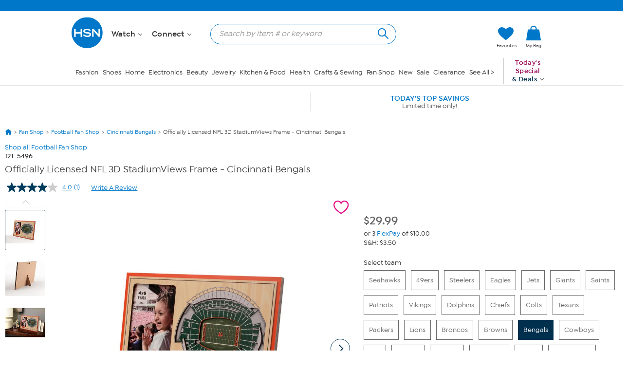

--- FILE ---
content_type: text/html; charset=utf-8
request_url: https://www.hsn.com/products/officially-licensed-nfl-3d-stadiumviews-frame-cincinnat/9093133
body_size: 74180
content:




<!doctype html>
<!--[if lt IE 7]><html class="no-js lt-ie10 lt-ie9 lt-ie8 lt-ie7" lang="en" xmlns:og=”https://ogp.me/ns#” xmlns:fb=”https://www.facebook.com/2008/fbml”><![endif]-->
<!--[if IE 7]><html class="no-js lt-ie10 lt-ie9 lt-ie8" lang="en" xmlns:og=”https://ogp.me/ns#” xmlns:fb=”https://www.facebook.com/2008/fbml”><![endif]-->
<!--[if IE 8]><html class="no-js lt-ie10 lt-ie9" lang="en" xmlns:og=”https://ogp.me/ns#” xmlns:fb=”https://www.facebook.com/2008/fbml”><![endif]-->
<!--[if IE 9]><html class="no-js lt-ie10" lang="en" xmlns:og=”https://ogp.me/ns#” xmlns:fb=”https://www.facebook.com/2008/fbml”><![endif]-->
<!--[if gt IE 9]><!-->
<html class="no-js" lang="en" xmlns:og="https://ogp.me/ns#" xmlns:fb="https://www.facebook.com/2008/fbml">
<!--<![endif]-->
<head>
    <meta charset="utf-8" />
    <link rel="dns-prefetch" href="https://img.hsni.com">
    <link rel="dns-prefetch" href="https://i01.hsncdn.com">
    <link rel="dns-prefetch" href="https://i02.hsncdn.com">
    <link rel="dns-prefetch" href="https://i03.hsncdn.com">
    <link rel="dns-prefetch" href="https://i04.hsncdn.com">
	<meta name="viewport" content="width=device-width, initial-scale=1">
    <title>Officially Licensed NFL 3D StadiumViews Frame - Cincinnati Bengals | HSN</title>
    

<link href="https://www.hsn.com/cassette.axd/stylesheet/0b93523617513c0990da02747e8f1553f8dba35b/site.css" type="text/css" rel="stylesheet"/>

            <link rel="image_src" href="https://i04.hsncdn.com/is/image/HomeShoppingNetwork/prodfull/officially-licensed-nfl-3d-stadiumviews-frame-cincinnat-d-2019041216253775~9093133w.jpg" />

            <link rel="canonical" href="https://www.hsn.com/products/officially-licensed-nfl-3d-stadiumviews-frame-cincinnat/9093133" />

    
            <meta name="description" content="Officially Licensed NFL 3D StadiumViews Frame - Cincinnati Bengals, Shop  at https://www.hsn.com." />

    
            <meta name="format-detection" content="telephone=no" />

        <meta name="al:iphone:url" content="hsnapp://product/9093133/" />
        <meta name="al:iphone:app_store_id" content="324326909" />
        <meta name="al:iphone:app_name" content="HSN shop app" />
        <meta name="al:ipad:url" content="hsnapp://product/9093133/" />
        <meta name="al:ipad:app_store_id" content="408868281" />
        <meta name="al:ipad:app_name" content="HSN for iPad" />
        <meta name="branch:deeplink:$ios_deeplink_path" content="product/9093133" />
        <meta name="branch:deeplink:$android_deeplink_path" content="product/9093133" />

            <meta property="og:title" content="Officially Licensed NFL 3D StadiumViews Frame - Cincinnati Bengals | HSN" />

            <meta property="og:type" content="product" />

        <meta property="og:image" content="https://i04.hsncdn.com/is/image/HomeShoppingNetwork/prodfull/officially-licensed-nfl-3d-stadiumviews-frame-cincinnat-d-2019041216253775~9093133w.jpg" />
        <meta property="og:image:secure_url" content="https://i04.hsncdn.com/is/image/HomeShoppingNetwork/prodfull/officially-licensed-nfl-3d-stadiumviews-frame-cincinnat-d-2019041216253775~9093133w.jpg" />
        <meta property="og:image:width" content="100" />
        <meta property="og:image:height" content="100" />
        <meta property="og:price:currency" content="USD" />
            <meta property="og:url" content="https://www.hsn.com/products/officially-licensed-nfl-3d-stadiumviews-frame-cincinnat/9093133?cm_mmc=sharingsite-_-facebook-_-product-_-na&amp;utm_source=facebook&amp;utm_medium=social-organic&amp;utm_campaign=sharingsite&amp;utm_content=product_fanshop" />

            <meta property="og:site_name" content="HSN" />

            <meta property="og:description" content="Officially Licensed NFL 3D StadiumViews Frame - Cincinnati Bengals, Shop  at https://www.hsn.com." />

            <meta property="og:price:amount" content="29.99" />

            <meta property="og:availability" content="instock" />

            <meta property="fb:app_id" content="215160975166467" />

    
    <link href="https://www.hsn.com/cassette.axd/file/favicon-3e9b01aec443ff44843df31202f8755008c23a3e.ico" rel="shortcut icon" />
    <link href="https://www.hsn.com/cassette.axd/file/apple-touch-icon-57x57-d05493c98548dc286bd544ab3e847f4900acdbf8.png" rel="apple-touch-icon">
    <link href="https://www.hsn.com/cassette.axd/file/apple-touch-icon-72x72-5a717b33f32bddf8e7275acde2b1153a144d9287.png" rel="apple-touch-icon" sizes="72x72">
    <link href="https://www.hsn.com/cassette.axd/file/apple-touch-icon-114x114-e9522fd9143f95e89c8ed6b5c9dd324615d8a8e4.png" rel="apple-touch-icon" sizes="114x114">
    <link href="https://www.hsn.com/cassette.axd/file/apple-touch-icon-120x120-af968907bda9afbe9cfff7bc04e1ebb80a5fb806.png" rel="apple-touch-icon" sizes="120x120">
    <script>
// akam-sw.js install script version 1.3.6
"serviceWorker"in navigator&&"find"in[]&&function(){var e=new Promise(function(e){"complete"===document.readyState||!1?e():(window.addEventListener("load",function(){e()}),setTimeout(function(){"complete"!==document.readyState&&e()},1e4))}),n=window.akamServiceWorkerInvoked,r="1.3.6";if(n)aka3pmLog("akam-setup already invoked");else{window.akamServiceWorkerInvoked=!0,window.aka3pmLog=function(){window.akamServiceWorkerDebug&&console.log.apply(console,arguments)};function o(e){(window.BOOMR_mq=window.BOOMR_mq||[]).push(["addVar",{"sm.sw.s":e,"sm.sw.v":r}])}var i="/akam-sw.js",a=new Map;navigator.serviceWorker.addEventListener("message",function(e){var n,r,o=e.data;if(o.isAka3pm)if(o.command){var i=(n=o.command,(r=a.get(n))&&r.length>0?r.shift():null);i&&i(e.data.response)}else if(o.commandToClient)switch(o.commandToClient){case"enableDebug":window.akamServiceWorkerDebug||(window.akamServiceWorkerDebug=!0,aka3pmLog("Setup script debug enabled via service worker message"),v());break;case"boomerangMQ":o.payload&&(window.BOOMR_mq=window.BOOMR_mq||[]).push(o.payload)}aka3pmLog("akam-sw message: "+JSON.stringify(e.data))});var t=function(e){return new Promise(function(n){var r,o;r=e.command,o=n,a.has(r)||a.set(r,[]),a.get(r).push(o),navigator.serviceWorker.controller&&(e.isAka3pm=!0,navigator.serviceWorker.controller.postMessage(e))})},c=function(e){return t({command:"navTiming",navTiming:e})},s=null,m={},d=function(){var e=i;return s&&(e+="?othersw="+encodeURIComponent(s)),function(e,n){return new Promise(function(r,i){aka3pmLog("Registering service worker with URL: "+e),navigator.serviceWorker.register(e,n).then(function(e){aka3pmLog("ServiceWorker registration successful with scope: ",e.scope),r(e),o(1)}).catch(function(e){aka3pmLog("ServiceWorker registration failed: ",e),o(0),i(e)})})}(e,m)},g=navigator.serviceWorker.__proto__.register;if(navigator.serviceWorker.__proto__.register=function(n,r){return n.includes(i)?g.call(this,n,r):(aka3pmLog("Overriding registration of service worker for: "+n),s=new URL(n,window.location.href),m=r,navigator.serviceWorker.controller?new Promise(function(n,r){var o=navigator.serviceWorker.controller.scriptURL;if(o.includes(i)){var a=encodeURIComponent(s);o.includes(a)?(aka3pmLog("Cancelling registration as we already integrate other SW: "+s),navigator.serviceWorker.getRegistration().then(function(e){n(e)})):e.then(function(){aka3pmLog("Unregistering existing 3pm service worker"),navigator.serviceWorker.getRegistration().then(function(e){e.unregister().then(function(){return d()}).then(function(e){n(e)}).catch(function(e){r(e)})})})}else aka3pmLog("Cancelling registration as we already have akam-sw.js installed"),navigator.serviceWorker.getRegistration().then(function(e){n(e)})}):g.call(this,n,r))},navigator.serviceWorker.controller){var u=navigator.serviceWorker.controller.scriptURL;u.includes("/akam-sw.js")||u.includes("/akam-sw-preprod.js")||u.includes("/threepm-sw.js")||(aka3pmLog("Detected existing service worker. Removing and re-adding inside akam-sw.js"),s=new URL(u,window.location.href),e.then(function(){navigator.serviceWorker.getRegistration().then(function(e){m={scope:e.scope},e.unregister(),d()})}))}else e.then(function(){window.akamServiceWorkerPreprod&&(i="/akam-sw-preprod.js"),d()});if(window.performance){var w=window.performance.timing,l=w.responseEnd-w.responseStart;c(l)}e.then(function(){t({command:"pageLoad"})});var k=!1;function v(){window.akamServiceWorkerDebug&&!k&&(k=!0,aka3pmLog("Initializing debug functions at window scope"),window.aka3pmInjectSwPolicy=function(e){return t({command:"updatePolicy",policy:e})},window.aka3pmDisableInjectedPolicy=function(){return t({command:"disableInjectedPolicy"})},window.aka3pmDeleteInjectedPolicy=function(){return t({command:"deleteInjectedPolicy"})},window.aka3pmGetStateAsync=function(){return t({command:"getState"})},window.aka3pmDumpState=function(){aka3pmGetStateAsync().then(function(e){aka3pmLog(JSON.stringify(e,null,"\t"))})},window.aka3pmInjectTiming=function(e){return c(e)},window.aka3pmUpdatePolicyFromNetwork=function(){return t({command:"pullPolicyFromNetwork"})})}v()}}();</script>
<script type="text/javascript" src="https://www.hsn.com/public/9a348103b6d0e375c292600f1aa19c6a760011897611" async ></script><script class="device-information" type="application/json">
        {"Vendor":"Apple","Model":"Macintosh","Version":"10.15.7","OsName":"macOS","ScreenHeight":0,"ScreenWidth":0,"BrowserName":"Chrome","BrowserVendor":"Google","BrowserVersion":"131","LayoutEngine":"Blink","IsMobile":false,"IsSmartPhone":false,"IsTablet":false,"IsTouchScreen":false,"IsCrawler":true,"IsForcedFullSite":false,"IsDistributedCommerce":false,"SupportsHtml5Video":true,"SupportsSvg":true,"IsAppleTv":false,"IsAndroidPhone":false,"IsAndroidTablet":false,"IsIpad":false,"IsIphone":false,"IsWindowsMetro":false,"IsIosAppV2":false,"IsAndroidNativeHomepage":false,"DeviceKey":"D","IsNativeApp":false,"NativeAppVersion":{"Major":0,"Minor":0,"Build":-1,"Revision":-1,"MajorRevision":-1,"MinorRevision":-1},"DisplayOptions":{"Hide":0},"AppCapabilities":[],"IsWin8Metro":false,"NativeAppHeaders":"","IsLocalyticsEnabled":false,"HasNativeSignin":false}
    </script>
    <script>
        var internalRequest = 'False';
        var isWin8Metro = false;
    </script>

<script>!function(e){function n(t){if(r[t])return r[t].exports;var o=r[t]={i:t,l:!1,exports:{}};return e[t].call(o.exports,o,o.exports,n),o.l=!0,o.exports}var t=window.webpackJsonp;window.webpackJsonp=function(r,i,c){for(var a,u,f,s=0,d=[];s<r.length;s++)u=r[s],o[u]&&d.push(o[u][0]),o[u]=0;for(a in i)Object.prototype.hasOwnProperty.call(i,a)&&(e[a]=i[a]);for(t&&t(r,i,c);d.length;)d.shift()();if(c)for(s=0;s<c.length;s++)f=n(n.s=c[s]);return f};var r={},o={39:0};n.e=function(e){function t(){a.onerror=a.onload=null,clearTimeout(u);var n=o[e];0!==n&&(n&&n[1](new Error("Loading chunk "+e+" failed.")),o[e]=void 0)}var r=o[e];if(0===r)return new Promise(function(e){e()});if(r)return r[2];var i=new Promise(function(n,t){r=o[e]=[n,t]});r[2]=i;var c=document.getElementsByTagName("head")[0],a=document.createElement("script");a.type="text/javascript",a.charset="utf-8",a.async=!0,a.timeout=12e4,n.nc&&a.setAttribute("nonce",n.nc),a.src=n.p+""+({0:"easyXDM",1:"WriteReview",2:"WidgetSignin"}[e]||e)+"."+{0:"a7d934e5cae21e4b1bb4",1:"dd44dec93c30f8e37d54",2:"a3e8980b67cdd5d78ab5"}[e]+".js";var u=setTimeout(t,12e4);return a.onerror=a.onload=t,c.appendChild(a),i},n.m=e,n.c=r,n.d=function(e,t,r){n.o(e,t)||Object.defineProperty(e,t,{configurable:!1,enumerable:!0,get:r})},n.n=function(e){var t=e&&e.__esModule?function(){return e.default}:function(){return e};return n.d(t,"a",t),t},n.o=function(e,n){return Object.prototype.hasOwnProperty.call(e,n)},n.p="/bundles/",n.oe=function(e){throw console.error(e),e},n(n.s=0)}({0:function(e,n,t){e.exports=t("2BPP")},"2BPP":function(e,n,t){(function(n){e.exports=n.loadCSS=t("fcwj")}).call(n,t("DuR2"))},DuR2:function(e,n){var t;t=function(){return this}();try{t=t||Function("return this")()||(0,eval)("this")}catch(e){"object"==typeof window&&(t=window)}e.exports=t},fcwj:function(e,n,t){(function(n){/*! loadCSS: load a CSS file asynchronously. [c]2016 @scottjehl, Filament Group, Inc. Licensed MIT */
!function(n){"use strict";var t=function(e,t,r){function o(e){if(a.body)return e();setTimeout(function(){o(e)})}function i(){u.addEventListener&&u.removeEventListener("load",i),u.media=r||"all"}var c,a=n.document,u=a.createElement("link");if(t)c=t;else{var f=(a.body||a.getElementsByTagName("head")[0]).childNodes;c=f[f.length-1]}var s=a.styleSheets;u.rel="stylesheet",u.href=e,u.media="only x",o(function(){c.parentNode.insertBefore(u,t?c:c.nextSibling)});var d=function(e){for(var n=u.href,t=s.length;t--;)if(s[t].href===n)return e();setTimeout(function(){d(e)})};return u.addEventListener&&u.addEventListener("load",i),u.onloadcssdefined=d,d(i),u};e.exports=t}(void 0!==n?n:this)}).call(n,t("DuR2"))}});
//# sourceMappingURL=manifest.6a27958e87ccb8265d3b.js.map</script>
<script src='/bundles/head.2804f5efd5367db124a2.js'></script>








<style type="text/css" id="at-body-style">
    body {
        opacity: 0 !important;
    }
</style>

<script src="/assets/js/HSN/AdobeTarget/VisitorAPI.js"></script>
<script>
    
    setTimeout(function(){
        $('#at-body-style').remove();
    }, 1000);

    var hsnAdobeDataLayer = [{
  "facebook_app_id": "215160975166467",
  "google_analytics_id": "UA-65179481-1",
  "coremetrics_client_id": "90028889",
  "coremetrics_client_url": "ww62.hsn.com",
  "page_type": "Product",
  "page_name": "Product",
  "site_type": "desktop",
  "site_name": "hsn",
  "device_type": "macOS",
  "current_time": 1769426146941,
  "display_page": 0,
  "display_count": 0,
  "display_skip": 0,
  "product_id": [
    9093133
  ],
  "product_sku": [
    1215496
  ],
  "product_brand": [
    "Football Fan Shop"
  ],
  "product_name": [
    "Officially Licensed NFL 3D StadiumViews Frame - Cincinnati Bengals"
  ],
  "product_sale_price": [
    29.99
  ],
  "product_original_price": [
    29.99
  ],
  "product_shipping_handling": [
    "3.50"
  ],
  "product_brand_attribute": [
    {
      "Name": "Football Fan Shop",
      "Id": 8534
    }
  ],
  "product_brand_name": [
    "Football Fan Shop"
  ],
  "product_brand_id": [
    8534
  ],
  "categories": [
    [
      {
        "Name": "Fan Shop",
        "Id": "SP"
      },
      {
        "Name": "Football Fan Shop",
        "Id": "SP0062"
      },
      {
        "Name": "Cincinnati Bengals",
        "Id": "SP0065"
      }
    ]
  ],
  "product_primary_category_id": [
    "SP0065"
  ],
  "product_primary_category_name": [
    "Cincinnati Bengals"
  ],
  "product_attributes": [
    []
  ],
  "product_item_flag": [
    null
  ],
  "product_rating_average": [
    4.0
  ],
  "product_rating_count": [
    1
  ],
  "product_code_highest_flexpay": [
    3
  ],
  "product_code_first_flexpay_amount": [
    10.00
  ],
  "product_sale_time_remaining": [
    null
  ],
  "product_retek_division": [
    5
  ],
  "product_afs_status": [
    true
  ],
  "is_onair_today": [
    false
  ],
  "product_has_warranty": [
    false
  ],
  "product_has_video": [
    false
  ],
  "ab_test_value_cms": "TestB",
  "ab_test_value_2": "TestA",
  "error_type": 0,
  "matrix_id": [
    10079669
  ],
  "low_inventory_level": [
    0
  ],
  "product_image_url": [
    "https://i04.hsncdn.com/is/image/HomeShoppingNetwork/rocs1200/officially-licensed-nfl-3d-stadiumviews-frame-cincinnat-d-2019041216253775~9093133w.jpg",
    "https://i03.hsncdn.com/is/image/HomeShoppingNetwork/rocs1200/officially-licensed-nfl-3d-stadiumviews-frame-cincinnat-d-2019041216190373~9093133w_alt3.jpg",
    "https://i02.hsncdn.com/is/image/HomeShoppingNetwork/rocs1200/officially-licensed-nfl-3d-stadiumviews-frame-cincinnat-d-2019041216190601~9093133w_alt2.jpg",
    "https://i01.hsncdn.com/is/image/HomeShoppingNetwork/rocs1200/officially-licensed-nfl-3d-stadiumviews-frame-cincinnat-d-201904121625371~9093133w_alt1.jpg",
    "https://i04.hsncdn.com/is/image/HomeShoppingNetwork/rocs1200/officially-licensed-nfl-3d-stadiumviews-frame-cincinnat-d-2019041216253817~9093133w_alt4.jpg"
  ]
}];

    var hsnAdobeExtraData = {
        isLessman: false
    };
</script>

<script defer src='/bundles/adobe.911ce57bd47309016d9f.js'></script>



<script>(window.BOOMR_mq=window.BOOMR_mq||[]).push(["addVar",{"rua.upush":"false","rua.cpush":"true","rua.upre":"false","rua.cpre":"false","rua.uprl":"false","rua.cprl":"false","rua.cprf":"false","rua.trans":"SJ-b05578ce-a83c-4d42-8665-8ae870fd5dca","rua.cook":"false","rua.ims":"false","rua.ufprl":"false","rua.cfprl":"true","rua.isuxp":"false","rua.texp":"norulematch","rua.ceh":"false","rua.ueh":"false","rua.ieh.st":"0"}]);</script>
                              <script>!function(a){var e="https://s.go-mpulse.net/boomerang/",t="addEventListener";if("False"=="True")a.BOOMR_config=a.BOOMR_config||{},a.BOOMR_config.PageParams=a.BOOMR_config.PageParams||{},a.BOOMR_config.PageParams.pci=!0,e="https://s2.go-mpulse.net/boomerang/";if(window.BOOMR_API_key="ES2KS-7ZHWV-CJWMG-6EA78-DGF9D",function(){function n(e){a.BOOMR_onload=e&&e.timeStamp||(new Date).getTime()}if(!a.BOOMR||!a.BOOMR.version&&!a.BOOMR.snippetExecuted){a.BOOMR=a.BOOMR||{},a.BOOMR.snippetExecuted=!0;var i,_,o,r=document.createElement("iframe");if(a[t])a[t]("load",n,!1);else if(a.attachEvent)a.attachEvent("onload",n);r.src="javascript:void(0)",r.title="",r.role="presentation",(r.frameElement||r).style.cssText="width:0;height:0;border:0;display:none;",o=document.getElementsByTagName("script")[0],o.parentNode.insertBefore(r,o);try{_=r.contentWindow.document}catch(O){i=document.domain,r.src="javascript:var d=document.open();d.domain='"+i+"';void(0);",_=r.contentWindow.document}_.open()._l=function(){var a=this.createElement("script");if(i)this.domain=i;a.id="boomr-if-as",a.src=e+"ES2KS-7ZHWV-CJWMG-6EA78-DGF9D",BOOMR_lstart=(new Date).getTime(),this.body.appendChild(a)},_.write("<bo"+'dy onload="document._l();">'),_.close()}}(),"".length>0)if(a&&"performance"in a&&a.performance&&"function"==typeof a.performance.setResourceTimingBufferSize)a.performance.setResourceTimingBufferSize();!function(){if(BOOMR=a.BOOMR||{},BOOMR.plugins=BOOMR.plugins||{},!BOOMR.plugins.AK){var e="true"=="true"?1:0,t="",n="amiva2ixhznke2lxjtra-f-627e15f3b-clientnsv4-s.akamaihd.net",i="false"=="true"?2:1,_={"ak.v":"39","ak.cp":"57452","ak.ai":parseInt("177308",10),"ak.ol":"0","ak.cr":8,"ak.ipv":4,"ak.proto":"h2","ak.rid":"8371df4e","ak.r":47358,"ak.a2":e,"ak.m":"a","ak.n":"essl","ak.bpcip":"3.17.80.0","ak.cport":38714,"ak.gh":"23.208.24.234","ak.quicv":"","ak.tlsv":"tls1.3","ak.0rtt":"","ak.0rtt.ed":"","ak.csrc":"-","ak.acc":"","ak.t":"1769426146","ak.ak":"hOBiQwZUYzCg5VSAfCLimQ==DbO9vvTvYDom3K+8n9xPWdANL8plhZHyjYHcQbC+HbBNCJkVS6DRpyykVG0h9itbiuzq1myLCnxirS2uHmuayneR98y9btWTdeYZy84zo2E3m7EMv3PSV0CAFURmn/E3LpBrztZssrlvWRcxWNg36WNa7Q85RKOEtPn/SI4c0xjwrZoRmcmIU67+9wOeFFGiFMC/ZlAyoksWtJj2E01bmZpcItY62e3NtAyPhtVdsLQMkhQT1ax3jU5OtWhKS/PFoGpNf2fhGPgdXvUOOF31kMEu2rj1z8lcHtbhADkIFvxah+QVjoCHjD7uuY1dJ4jbBmlp4oZVTxUPIkpCLcSaSVkvapgNRDg0UZXp87J4RcAz9QYdNAMea3xQcB6Aa+D+0nVR5Oa/LX55sRFArj0iD448tI2YegY2F7ZBe44SzW8=","ak.pv":"480","ak.dpoabenc":"","ak.tf":i};if(""!==t)_["ak.ruds"]=t;var o={i:!1,av:function(e){var t="http.initiator";if(e&&(!e[t]||"spa_hard"===e[t]))_["ak.feo"]=void 0!==a.aFeoApplied?1:0,BOOMR.addVar(_)},rv:function(){var a=["ak.bpcip","ak.cport","ak.cr","ak.csrc","ak.gh","ak.ipv","ak.m","ak.n","ak.ol","ak.proto","ak.quicv","ak.tlsv","ak.0rtt","ak.0rtt.ed","ak.r","ak.acc","ak.t","ak.tf"];BOOMR.removeVar(a)}};BOOMR.plugins.AK={akVars:_,akDNSPreFetchDomain:n,init:function(){if(!o.i){var a=BOOMR.subscribe;a("before_beacon",o.av,null,null),a("onbeacon",o.rv,null,null),o.i=!0}return this},is_complete:function(){return!0}}}}()}(window);</script></head>
<body class="desktop   pd-v2" id="products-show">

    <div class="js-disabled-message">We use JavaScript to create the most functional website possible for our customers. JavaScript enables you to fully navigate and make a purchase on our site. If disabled the content or the functionality of the website can be limited or unavailable. Please enable JavaScript in your browser for the best possible experience. Thank you!</div>
    <div id="server-name" title="WW5F- - 1/26/2026 6:15:46 AM"></div>

    


<header>
    
    
    <!--[if lt IE 7]><p id="unsupported-browser">To take advantage of all HSN.com has to offer, please upgrade your browser to a newer version. You may get the latest here: <a href="https://browsehappy.com/">browsehappy.com</a>.</p><![endif]-->
    
    <div id="navigation-wrapper">
        <a href="#torso" class="skip-link">Skip to Main Content</a>

<nav id="primary-navigation" class="primary-navigation">
    <div class="branch-journeys-top"></div>

<div id="utility-nav-parent" class="wrap">
    <div class="clearfix" id="utility-nav">  
        <div style="float: right; ">


    <!-- Brief:94224 -->

<!-- Empty -->


        </div>
    </div>
</div>
   
    <div class="wrap">
        <div class="clearfix" id="featured-nav">
            <div class="hsn-logo-container">


    <!-- Brief:113162 -->

<style>
#_PageBody #logo { position: inherit !important; }

#primary-navigation .zLogoSmall {
    width: 66px; height: 66px;
    margin-top: 1px;
}
#primary-navigation .sticky-navigation .zLogoSmall {
    width: 44px; height: 44px;
    margin-top: 0px;
}
body#CmsShops #torso #template-product-grid .featured ._hostmain { opacity: 0; }


/* Utility Nav -> zLogoNav */
#utility-nav > div { float: none !important; }
#primary-navigation .zLogoNav {
    float: left;
    margin: 27px 0px 0 16px;
}
#primary-navigation .zLogoNav .zClear {
    clear: both;
}
#primary-navigation .zLogoNav .zText {
    float: left;
    position: relative;
    margin: 0 21px 0 0px;
    padding-bottom: 10px;
    font-size: 16px; line-height: 1.1em; font-family: IsidoraSemibold, "AvalonDemi";
    letter-spacing: 0.2px;
    color: #333;
    cursor: pointer;
}
#primary-navigation .zLogoNav .zText .zArrow {
    display: inline-block;
    width: 5px; height: 5px;
    margin: 0 0 3px 3px;
    transform: rotate(45deg);
    border-bottom: 1px solid #333;
    border-right: 1px solid #333;
}
/* Flyouts */
#primary-navigation .zLogoNav .zFlyout {
    display: none;
    position: absolute; z-index: 1001;
    top: 90%; left: 0%;
    background-color: #fff;
    /* box-shadow: 6px 6px 16px 0 rgba(0,0,0,.2); */
    box-shadow: rgba(0,0,0,0.3) 1px 1px 8px;
    border: solid 1px #e6e6e6;
}
#primary-navigation .zLogoNav .zFlyout .zHamNavLinks {
    width: 200px;
}
#primary-navigation .zLogoNav .zWatch .zFlyout .zHamNavLinks {
    width: 200px;
}

#primary-navigation .zLogoNav .zFlyout .zHamNavLinks .zCol {
    width: 100%;
    padding: 20px 12px;
    box-sizing: border-box;
}
#primary-navigation .zLogoNav .zWatch .zFlyout .zHamNavLinks .zCol {
    width: 100%;
}
#primary-navigation .zHamNavLinks .zLink {
    display: block;
    font-size: 14px;
    line-height: 2.24em;
    font-family: IsidoraMedium, AvalonBook;
    color: #333;
}

/*
#primary-navigation .zLogoNav .zFlyout .zLink {
    display: block;
    padding: 0px 10px;
    font-size: 16px; line-height: 2.3em; font-family: AvalonBook;
    text-decoration: none;
    color: #333;
    border-top: 1px dotted #ddd;
    white-space: nowrap;
}
#primary-navigation .zLogoNav .zFlyout .zLink:first-child { border-top: 0px solid #ddd; }
#primary-navigation .zLogoNav .zFlyout .zLink:hover {
    color: #fff;
    background-color: #0077c8;
}
*/

/* Sticky */
nav#primary-navigation .sticky-navigation  .sticky-logo-container .Logo {
    margin: 0 19px 0 0;
}
nav#primary-navigation .sticky-navigation #hamburger-open {
    margin: 0 36px 0 0;
}
nav#primary-navigation .sticky-navigation .zLogoNav {
    margin: 13px 10px 0 0;
}
nav#primary-navigation .sticky-navigation #hamburger-open #hamburger-holder .hamburger-cell li:hover,
nav#primary-navigation .sticky-navigation #hamburger-open #hamburger-holder .hamburger-cell li.active {
    background: #0077c8;
}

/* Settings for 1280px */
@media only screen and (min-width: 1300px) {
    /* Sticky */
    nav#primary-navigation .sticky-navigation .zLogoNav {
        margin: 13px 0 0 0;
    }
}
  
#account-dropdown #account-menu-container .sub-menu li a {
    font-family: IsidoraMedium, Avalonmedium;
}
</style>

<div class="Logo" style="float: left;">
    <a href="/" id="logo" title="Visit the HSN Homepage" manual_cm_re="header-_-logo-_-hsn">
        <!-- <img class="zLogoLarge" data-src="//i01.hsncdn.com/orig/globalnav_V2_40years.gif" alt="" width="207" height="87" border="0"> -->
        <svg class="zLogoSmall" viewbox="0 0 45 45" version="1.1" xmlns="http://www.w3.org/2000/svg" xmlns:xlink="http://www.w3.org/1999/xlink">
            <!-- Generator: sketchtool 39.1 (31720) - http://www.bohemiancoding.com/sketch -->
            <defs>
                <polygon id="path-1" points="43.5273631 0.00541133915 0 0.00541133915 0 43.5360974 43.5273631 43.5360974 43.5273631 0.00541133915"></polygon>
            </defs>
            <g id="Page-1" stroke="none" stroke-width="1" fill="none" fill-rule="evenodd">
                <g id="StickyNav" transform="translate(-17.000000, -9.000000)">
                    <g id="Logo/Search/Account/Bag" transform="translate(-21.000000, -10.000000)">
                        <g id="Logo" transform="translate(38.000000, 19.000000)">
                            <g id="Group-3" transform="translate(0.000000, 0.129797)">
                                <mask id="mask-2" fill="white">
                                    <use xlink:href="#path-1"></use>
                                </mask>
                                <g id="Clip-2"></g>
                                <path d="M21.7649361,0.00514008021 C33.7850981,0.00514008021 43.5273631,9.74672693 43.5273631,21.7696015 C43.5273631,33.7904416 33.7850981,43.5360974 21.7649361,43.5360974 C9.7427397,43.5360974 -0.000203444209,33.7904416 -0.000203444209,21.7696015 C-0.000203444209,9.74672693 9.7427397,0.00514008021 21.7649361,0.00514008021" id="Fill-1" fill="#0077c8" mask="url(#mask-2)"></path>
                            </g>
                            <polygon id="Fill-4" fill="#FEFEFE" points="14.7861216 27.7337041 14.7861216 16.8474045 14.5514826 16.8474045 12.5584075 16.8474045 12.5584075 21.0200452 5.83728905 21.0200452 5.83728905 16.8474045 3.6116094 16.8474045 3.6116094 27.7337041 5.83728905 27.7337041 5.83728905 23.1114517 12.5584075 23.1114517 12.5584075 27.7337041"></polygon>
                            <path d="M27.3361202,24.6290099 C27.5171855,21.5237731 23.6436078,21.1602861 21.5766146,21.0022778 C19.4078993,20.837488 18.5256296,20.4875639 18.6042947,19.6385234 C18.6917757,18.7087834 20.3823971,18.2991824 21.5833961,18.3602156 C23.1112621,18.4368463 24.1196672,18.5623036 25.7838408,19.6629367 C25.7838408,19.6629367 26.3453469,18.9339283 26.9427947,18.2076325 C24.8934334,16.6824791 22.7918547,16.5095515 21.5677987,16.4898852 C20.6516216,16.4803912 16.4349013,16.6485717 16.3894654,19.7822907 C16.346064,22.6433944 20.1674244,22.9519514 21.5528795,23.1323386 C22.5626409,23.2625429 25.0833146,23.3269669 25.0833146,24.4845645 C25.0833146,25.5573936 23.0536196,26.0314186 21.5861087,25.9324091 C19.3502568,25.7805041 18.4788375,25.0664149 17.3700665,23.9467936 C16.8058479,24.5476322 15.9744393,25.3865005 15.9744393,25.3865005 C17.220196,26.8133225 19.4316345,27.920059 21.5528795,28.0000804 C22.7613381,28.0428037 27.1570893,27.7749355 27.3361202,24.6290099" id="Fill-6" fill="#FEFEFE"></path>
                            <path d="M38.0142963,27.6966095 L39.9402348,27.6966095 L39.9402348,16.8679524 L39.7076303,16.8679524 L37.7335433,16.8679524 L37.7335433,24.1098881 C37.0133508,23.3123868 31.1812835,16.8679524 31.1812835,16.8679524 L28.7514815,16.8679524 L28.7514815,27.6966095 L30.9093464,27.6966095 L30.9093464,19.7765264 C31.6417456,20.5909814 38.0142963,27.6966095 38.0142963,27.6966095" id="Fill-8" fill="#FEFEFE"></path>
                        </g>
                    </g>
                </g>
            </g>
        </svg>
    </a>
</div>

<div class="zLogoNav">
  <!--
    <div class="zShop zText">
        Shop <div class="zArrow"></div>
        
        <div class="zFlyout">
            <div class="zHamNavLinks">
                <div class="zCol">
                    <!-- <div class="zHeaderDiv">
                        <a class="zHeader" href="/shop/bed-and-bath/ho0001"
                            manual_cm_re="topnav-_-home-_-bedbath" manual_cm_sp="topnav-_-home-_-bedbath">
                            Bed & Bath</a>
                    </div> -->
        <!--            
                    <a class="zLink" href="/todays-special"
                        manual_cm_re="header-_-Shoputilitynav-_-todaysspecial" manual_cm_sp="header-_-Shoputilitynav-_-todaysspecial">
                        Today's Special</a>
                    <a class="zLink" href="/watch/items-recently-aired"
                        manual_cm_re="header-_-Shoputilitynav-_-hsnitemsrecentlyaired" manual_cm_sp="header-_-Shoputilitynav-_-hsnitemsrecentlyaired">
                        Recently Aired</a>
                    <a class="zLink" href="/shop/deals/dc"
                        manual_cm_re="header-_-Shoputilitynav-_-deals" manual_cm_sp="header-_-Shoputilitynav-_-deals">
                        Deals</a>
                    <a class="zLink" href="/shop/hot-items/8413"
                        manual_cm_re="header-_-Shoputilitynav-_-hotitems" manual_cm_sp="header-_-Shoputilitynav-_-hotitems">
                        Hot Items</a>
                    <a class="zLink" href="/shop/great-finds/14254"
                        manual_cm_re="header-_-Shoputilitynav-_-greatfinds" manual_cm_sp="header-_-Shoputilitynav-_-greatfinds">
                        Great Finds</a>
                    <a class="zLink" href="/shop/clearance/4525"
                        manual_cm_re="header-_-Shoputilitynav-_-clearance" manual_cm_sp="header-_-Shoputilitynav-_-clearance">
                        Clearance</a>
                    <a class="zLink" href="/store-directory"
                        manual_cm_re="header-_-Shoputilitynav-_-alldepartments" manual_cm_sp="header-_-Shoputilitynav-_-alldepartments">
                        All Departments</a>
                    <a class="zLink" href="/brands"
                        manual_cm_re="header-_-Shoputilitynav-_-allbrands" manual_cm_sp="header-_-Shoputilitynav-_-allbrands">
                        All Brands</a>
                </div>
            </div>
        </div>
        
    </div> 
    -->
    <!-- CMS 113162 -->
    <div class="zWatch zText">
        Watch <div class="zArrow"></div>
        
        <div class="zFlyout">
            <div class="zHamNavLinks">
                <div class="zCol">
                    <h3 style="color: #003B5C;">HSN</h3>
                    <a class="zLink" href="/watch/live" manual_cm_re="header-_-Watchutilitynav-_-hsnlive">
                        HSN Live</a>
                    <a class="zLink" href="/watch/program-guide" manual_cm_re="header-_-Watchutilitynav-_-hsnprogramguide">
                        HSN Program Guide</a>
                    <a class="zLink" href="/watch/items-recently-aired" manual_cm_re="header-_-Watchutilitynav-_-hsnitemsrecentlyaired">
                        HSN Items Recently Aired</a>

                    <hr style="display: block !important; color: #ccc; size: 1px; margin: 5% 0% 5% 0%;">

                    <h3 style="color: #003B5C;">HSN2</h3>
                    <a class="zLink" href="/watch/live?network=4" manual_cm_re="header-_-Watchutilitynav-_-hsn2live">
                        HSN2 Live</a>
                    <a class="zLink" href="/watch/program-guide?network=4" manual_cm_re="header-_-Watchutilitynav-_-hsn2programguide">
                        HSN2 Program Guide</a>
                    <a class="zLink" href="/watch/items-recently-aired?network=4" manual_cm_re="header-_-Watchutilitynav-_-hsn2itemsrecentlyaired">
                        HSN2 Items Recently Aired</a>

                    <hr style="display: block !important; color: #ccc; size: 1px; margin: 5% 0% 0% 0%;">    
                    
                    <a class="zLink" href="/watch/channel-finder" manual_cm_re="header-_-Watchutilitynav-_-channelfinder">
                        Channel Finder</a>
                    <a class="zLink" href="/content/SH0WH0STS/236" manual_cm_re="header-_-Watchutilitynav-_-showhosts">
                        Show Hosts</a>
                    <a class="zLink" href="/shop/hosts-closet/19768" manual_cm_re="header-_-Watchutilitynav-_-hostscloset">
                        Hosts' Closet</a>
                    <a class="zLink" href="https://plus.qvc.com/portals/hsn-screen" manual_cm_re="header-_-Watchutilitynav-_-hsnplus" target="_blank">
                        HSN+</a>
                </div>
                
          <!--<div class="zCol">
                   
            
          <a class="zLink" href="/shop/daily-deals-and-fall-finds/21457"
                        manual_cm_re="header-_-Watchutilitynav-_-DailyDeals">
                       Daily Deals</a>
          <a class="zLink" href="/shop/late-night-bytes-top-tech/22061"
                        manual_cm_re="header-_-Watchutilitynav-_-LateNightBytes">
                        Late-Night Bytes</a>
          <a class="zLink" href="/shop/adams-open-house/20014"
                        manual_cm_re="header-_-Watchutilitynav-_-adamsopenhouse">
                       Adam's Open House</a>
          
          <a class="zLink" href="/shop/welcome-home-with-alyce/20083"
                        manual_cm_re="header-_-Watchutilitynav-_-welcomehome">
                        Welcome Home with Alyce</a>
          <a class="zLink" href="/shop/what-a-girl-wants/20408"
                        manual_cm_re="header-_-Watchutilitynav-_-WhataGirlWants">
                        What a Girl Wants</a>
          <a class="zLink" href="/shop/wake-up-beautiful/20068"
                        manual_cm_re="header-_-Watchutilitynav-_-wakeupbeautiful">
                        Wake Up Beautiful</a>
          
          <a class="zLink" href="/shop/beauty-report/9163"
                        manual_cm_re="header-_-Watchutilitynav-_-beautyreport">
                        Beauty Report</a>
          <a class="zLink" href="/shop/obsessed-with-style/20015"
                        manual_cm_re="header-_-Watchutilitynav-_-obsessedwithstyle">
                        Obsessed with Style</a>
            <a class="zLink" href="/shop/marlawynne/6555"
                        manual_cm_re="header-_-Watchutilitynav-_-marlawynne">
                        Marla Wynne Wednesday's</a>
<a class="zLink" href="/shop/the-list/12107"
                        manual_cm_re="header-_-Watchutilitynav-_-list">
                        The List with Debbie D</a>
<a class="zLink" href="/shop/g-by-giuliana/9357"
                        manual_cm_re="header-_-Watchutilitynav-_-g-by-giuliana">
                        Gotta See G by Giuliana Rancic</a>
         
          <a class="zLink" href="/shop/shannons-in-the-house/20252"
                        manual_cm_re="header-_-Watchutilitynav-_-shannonsinthehouse">
                        Shannon's in the House</a>
          <a class="zLink" href="/shop/shannons-in-the-kitchen/19407"
                        manual_cm_re="header-_-Watchutilitynav-_-shannonsinthekitchen">
                        Shannon's in the Kitchen</a>
          
          <a class="zLink" href="/shop/diane-gilman/88?view=all"
                        manual_cm_re="header-_-Watchutilitynav-_-fashionfridaysDG2">
                        Fashion Fridays with DG2</a> 
          <a class="zLink" href="/shop/fashion-fridays/21843"
                        manual_cm_re="header-_-Watchutilitynav-_-fashionfridaysamy">
                        Fashion Fridays with Amy</a>    
          
          <a class="zLink" href="/shop/saturday-morning/19251"
                        manual_cm_re="header-_-Watchutilitynav-_-saturdaymorning">
                       Saturday Morning</a>
         <a class="zLink" href="/shop/now-thats-clever-with-guy/19986"
                        manual_cm_re="header-_-Watchutilitynav-_-nowthatscleverwithguy">
                        Now That's Clever with Guy</a>
       
          <a class="zLink" href="/shop/hsn-today/22202"
                        manual_cm_re="header-_-Watchutilitynav-_-hsntoday">
                        HSN Today with Tina and Ty</a>  

                </div>-->
            </div>
        </div>
        
    </div>
    
    <div class="zConnect zText">
        Connect <div class="zArrow"></div>
        
        <div class="zFlyout">
            <div class="zHamNavLinks">
                <div class="zCol">
                    <!--<a class="zLink" href="https://blogs.hsn.com/"
                        manual_cm_re="header-_-Connectutilitynav-_-blogthebuzz">
                        Blog - The Buzz</a>-->
                    <a class="zLink" href="https://community.hsn.com/" manual_cm_re="header-_-Connectutilitynav-_-community">
                        Community</a>
                    <a class="zLink" href="https://arcade.hsn.com/" manual_cm_re="header-_-Connectutilitynav-_-arcade">
                        Arcade by Arkadium</a>
                    <!--<a class="zLink" href="/content/HSN_Everywhere/434"
                        manual_cm_re="header-_-Connectutilitynav-_-hsneverywhere">
                        HSN Everywhere</a>-->
                    <!--
          <a class="zLink" href="https://hsnnow.hsn.com"
                        manual_cm_re="header-_-Connectutilitynav-_-hsnnow">
                        HSN Now</a>
          -->
           <a class="zLink" href="https://www.hsncreators.com/" manual_cm_re="header-_-Connectutilitynav-_-HSNfluencer">
                        HSNfluencer</a>
                    <a class="zLink" href="/content/SocialHub/332" manual_cm_re="header-_-Connectutilitynav-_-getsocial">
                        Share Your Style</a>
                    <!--<a class="zLink" href="/faqs"
                        manual_cm_re="header-_-Connectutilitynav-_-customerservice">
                        Customer Service</a>-->
                </div>
            </div>
        </div>
        
    </div>
    
    <div class="zClear"></div>
</div>

<script>
    (function($){
        $("#primary-navigation").addClass("v3");
        
        if(jQuery('body').attr('id') === '_PageBody') {
            var head = document.getElementsByTagName('head')[0];
            var script = document.createElement('script');
            script.type = 'text/javascript';
            script.src = '/assets/js/HSN/Service/CommerceService.js';
            head.appendChild(script);
        }
        
        //load the logo gif on doc ready as requested
        $(document).ready(function(){
            //$('img.zLogoLarge').attr('src',$('img.zLogoLarge').data('src'));
        });
        
        // Dropdowns
        // Move the dropdowns outside of the logo container
        $(".hsn-logo-container").after( $(".zLogoNav") );
        
        // Add a new container to sticky nav, and copy utility nav into it
        var stickyUtilNav = $("<div class='sticky-utilitynav-container' />").append( $(".zLogoNav").clone() );
        
        $(".sticky-department-container").after(stickyUtilNav);
        
        function zDropdown(target, parentClass) {
            var _this = this;
            this.target = $(target);
            this.flyout = this.target.find(".zFlyout");
            this.timeout;
            
            this.touchHandler = function(e) {
                var cur = $(e.target);
                
                if (!cur.parents(parentClass).length) {
                    _this.hideFlyouts();
                    $(document).off("touchstart.zLogoNavRollovers");
                }
            }
            this.showFlyout = function() {
                _this.hideFlyouts();
                _this.flyout.show();
            }
            this.hideFlyouts = function() {
                $(parentClass + " .zFlyout").hide();
            }
            
            this.target
                .on("mouseenter", function(e) {
                    clearTimeout(_this.timeout);
                    _this.showFlyout();
                })
                .on("mouseleave", function(e) {
                    _this.timeout = setTimeout(function(){
                        _this.flyout.hide();
                    }, 250);
                })
                .on("touchstart", function(e) {
                    _this.target.off("mouseenter mouseleave");
                    
                    if ( !_this.flyout.is(":visible") ) {
                        e.preventDefault(); e.stopPropagation();
                        _this.showFlyout();
                        $(document).on("touchstart.zLogoNavRollovers", _this.touchHandler);
                    }
                })
            
            return this;
        }
        
        $(".zLogoNav").find(".zShop, .zWatch, .zConnect").each(function(){ new zDropdown(this, ".zLogoNav") });
        
    })(jQuery);
</script>


            </div>
            <div class="search-container">
                <div id="searchbar-v3">
<div class="clearfix flyout-container" id="search-form">
    <form action="/search" method="get" style="max-height:21px">
        <label for="search-input">Search</label>
        <div class="search-container">
            <input autocomplete="off" role="combobox" aria-autocomplete="list" aria-expanded="false" aria-controls="Unx-autosuggestion-container" id="search-input" name="query" class="border-bottom:none !important" placeholder="Search by item # or keyword" type="search">
        </div>
        <input id="search-submit" type="submit" tabindex="0" value="Search" style="visibility:collapse" manual_cm_re="header-_-search-_-NA" manual_cm_sp="header-_-search-_-NA">
        <span role="status" aria-live="polite" aria-atomic="true" class="visuallyhidden" id="search-results-live"></span>
    </form>
    <div class="flyout" tabindex="0">
        <span class="close ir">Close</span>
    </div>
</div>

                </div>
            </div>
            


    <!-- Brief:56883 -->

<!-- Empty -->


            <div class="global-icons-container">
<div id="global-header-functions" class="v3">
    <ul role="group">
        <li>
            <div class="account-menu-container">
<div id="account-dropdown" class="close" tabindex="-1">
    <div id="account-menu-container">
        <div class="alerts-indicator main-alerts"></div>
        <a class="account-btn account" href="#" tabindex="0" data-cs-mask role="button" aria-expanded="false">
            <div class="message">Hi, Guest</div>
            <div class="sub-text">
                <span class="sub-message">Sign In</span>
                <div class="arrow">
                    <div class="marks"></div>
                </div>
            </div>
        </a>
        
        <div class="sub-menu">
            <ul class="hot-state">
                <li><a href="/myaccount/order-status" manual_cm_sp="header-_-myaccount-_-orderstatus" manual_cm_re="header-_-myaccount-_-orderstatus">order status</a></li>
                <li><a href="/myaccount/flexpay-manager" manual_cm_sp="header-_-myaccount-_-flexpaymanager" manual_cm_re="header-_-myaccount-_-flexpaymanager">flexpay manager</a></li>
                <li><a href="/myaccount/autoship" manual_cm_sp="header-_-myaccount-_-autoshipmanager" manual_cm_re="header-_-myaccount-_-autoshipmanager">Auto-Ship&reg; Manager</a></li>
                <li><a href="/myaccount/update" manual_cm_sp="header-_-myaccount-_-accountupdates" manual_cm_re="header-_-myaccount-_-accountupdates">account updates</a></li>
                <li><a href="/profile?selectedTab=profile-favorites" manual_cm_sp="header-_-myaccount-_-favorites" manual_cm_re="header-_-myaccount-_-favorites">favorites</a></li>
                <li class="alerts"><div class="alerts-indicator"><div class="alert-count">0</div></div><a href="/myaccount/alerts" manual_cm_sp="header-_-myaccount-_-alerts" manual_cm_re="header-_-myaccount-_-alerts">alerts</a></li>
                <li class="kash"><div class="alerts-indicator"><div class="alert-count">0</div></div><a href="/myaccount/spendablekash" manual_cm_sp="header-_-myaccount-_-spendablekash" manual_cm_re="header-_-myaccount-_-spendablekash" >Coupons & Ka$H</a></li>
                <li><a href="/content/HSNCards/67" manual_cm_sp="header-_-myaccount-_-hsncard" manual_cm_re="header-_-myaccount-_-hsncard"><span class="hsn-uppercase">hsn</span> card</a></li>
                <li><a href="/signout" manual_cm_sp="header-_-myaccount-_-signout" manual_cm_re="header-_-myaccount-_-signout">sign out</a></li>
            </ul>
            <ul class="cold-state">
                <li><a href="/signin" manual_cm_sp="header-_-myaccount-_-signin" manual_cm_re="header-_-myaccount-_-signin">sign in</a></li>
                <li><a href="/account/create" manual_cm_sp="header-_-myaccount-_-createanaccount" manual_cm_re="header-_-myaccount-_-createanaccount">create account</a></li>
                <li><a href="/myaccount/single-order" manual_cm_sp="header-_-myaccount-_-singleorder" manual_cm_re="header-_-myaccount-_-singleorder">single order lookup</a></li>
            </ul>
        </div>
    </div>
</div>

            </div>
        </li>
        <li>
            <a class="favorite-heart-btn" href="/profile?selectedTab=profile-favorites" manual_cm_sp="header-_-favorites-_-NA" manual_cm_re="header-_-favorites-_-NA"
               title="Manage your favorite items at HSN" aria-label="My Favorites" focusable="false">
<div class="favorite-heart-image">
    <svg class="svg-favorite-heart" width="32px" height="27px" viewBox="0 0 32 27" aria-hidden="true" focusable="false">
        <title>Favorite Icon</title>
        <desc>An icon that is a red heart.</desc>
        <g stroke="none" stroke-width="1" fill="none" fill-rule="evenodd">
            <g transform="translate(-917.000000, -87.000000)" fill="#0077c8">
                <g transform="translate(18.000000, 57.000000)">
                    <g transform="translate(899.000000, 30.000000)">
                        <path d="M24.5937355,1.21080668e-06 C21.8009021,0.00199338245 19.942513,0.862611534 18.3865058,1.91846251 C16.941792,2.89861096 16.0073478,3.90266547 16.0010481,3.91063416 C15.9926487,3.9006733 15.0603043,2.89861096 13.6155905,1.91846251 C12.0616832,0.862611534 10.2011942,0.00199338245 7.40836084,1.21080668e-06 C4.6134276,-0.00199096084 -0.00419688665,2.45435668 2.86276923e-06,7.2873651 C2.86276923e-06,12.1243579 3.99606443,16.3298322 6.58520995,18.7483286 C9.17225559,21.1648328 15.7322642,26.4082286 16.0010481,26.4082286 C16.2698321,26.4082286 22.8319406,21.1648328 25.4168863,18.7483286 C28.0060319,16.3298322 32.0020934,12.1223657 31.9999936,7.2873651 C32.0062932,2.45435668 27.3886687,-0.00199096084 24.5937355,1.21080668e-06 L24.5937355,1.21080668e-06 Z" id="favoriteHeart_Active"></path>
                    </g>
                </g>
            </g>
        </g>
    </svg>
</div>

                <span class="header-icon-label">favorites</span>
            </a>
        </li>

        <li id="shopping-bag-flyout" class="shopping-bag-flyout flyout-container">
            <div>
                <a href="/checkout/bag" class="drawer-trigger-shopping-bag" manual_cm_re="BagFlyout-_-BagLink-_-Icon" manual_cm_sp="BagFlyout-_-BagLink-_-Icon"
                   role="link" tabindex="0" aria-labelledby="bag-item-count">

                    <div id="bag-item-count" class="bag-item-count">&nbsp;</div>
<svg class="svg-bag-icon" xmlns="http://www.w3.org/2000/svg" xmlns:xlink="http://www.w3.org/1999/xlink" width="30px" height="30px" viewBox="0 0 30 30" aria-hidden="true" focusable="false">
    <title>Bag Icon</title>
    <desc>An icon that looks like a shopping bag.</desc>
    <path fill="#0077C8" shape-rendering="optimizeQuality" d="M29.94 28.753L26.757 8.311c-.073-.465-.526-.811-1.061-.811h-4.283V5.625C21.413 2.523 18.532 0 14.989 0c-3.543 0-6.424 2.523-6.424 5.625V7.5H4.283c-.536 0-.989.346-1.061.81L.01 28.937c-.042.268.05.539.253.742.205.205.498.322.808.322h27.858c.591 0 1.07-.42 1.07-.938a.835.835 0 0 0-.06-.309zM10.706 5.625c0-2.068 1.921-3.75 4.283-3.75s4.283 1.682 4.283 3.75V7.5h-8.566V5.625z"/>
</svg>

                    <span class="header-icon-label">my bag</span>

                </a>
                <div id="shopping-bag-arrow">
                    <button class="topnav-arrow-button" aria-label="My Bag Summary" role="button" aria-expanded="false">
                        <div class="topnav-arrow"></div>
                    </button>
                </div>
            </div>
            <div class="flyout">
                <div class="bag-container" ></div>
            </div>
        </li>
    </ul>
</div>
            </div>
        </div>
    </div>
    <div class="department-container">
        <div id="stores-nav">
            <div id="nav-content">
<div id="hamburger-open">
    <div id="hamburger-open-button">

    <!-- Brief:71412 -->

<style>
	#hamburger-open-button #hamburger-helper > div { display: inline-block;vertical-align: middle;position: relative; }
	#hamburger-open-button #hamburger-helper ._bar { height: 44px; width: 36px; font-size: 0; white-space: nowrap; }
	#hamburger-open-button #hamburger-helper ._bar > div { display: inline-block; width: 100%; vertical-align: middle; }
	#hamburger-open-button #hamburger-helper ._bar::before {
		content: "";
		display: inline-block;
		position: relative;
		height: 100%;
		width: 0;
		vertical-align: middle;
	}
	#hamburger-open-button #hamburger-helper ._bar > div > span {
		display: block;
		background-color:#333333;
		width: 72%;
		height: 4px;
		margin: 0 auto 5px;
		vertical-align: middle;
	}
	#hamburger-open-button #hamburger-helper ._bar > div > span:last-child { margin-bottom: 0; }
</style>

<div id="hamburger-helper">
	<div class="_bar">
		<div>
			<span></span>
			<span></span>
			<span></span>
		</div>
	</div>
</div>

</div>
    <div id="hamburger-holder">
        <div id="hamburger">
            <div class="left">
                <div class="hamburger-cell">


    <!-- Brief:137440 -->

<style type="text/css">
  /* Fix for rogue semicolon */
  #primary-navigation #hamburger .left .hamburger-cell:first-child { font-size: 0px; }

  /* Leftover quick fixes */
  #primary-navigation { padding-top: 2px !important; }

  /* Styles to remove existing styles */
  #hamburger-open #hamburger-holder #hamburger { padding: 0px; }
  .zHamNav > ul > li { float: none !important; }

  /* Main Nav promos (text on right) */
  #primary-navigation .zHeaderPromo {
    margin: 0px 18px;
  }
  #primary-navigation .zHeaderPromo .zLink {
    display: block;
    font-size: 14px; line-height: 3.1em; font-family: IsidoraMedium, AvalonMedium;
    text-transform: uppercase;
    color: #333;
    text-decoration:none;
  }

  /* Main hamburger nav */
  #primary-navigation .zHamNav { width: 180px; }
  #primary-navigation .zHamNav > ul {}
  #primary-navigation .zHamNav > ul > li {
    width: 92%;
    padding: 0% 4%;
  }
  #primary-navigation .zHamNav > ul > li:hover {
    background-color: #0077c8;
  }
  #primary-navigation .zHamNav > ul > li > a {
    display: block;
    font-size: 16px; line-height: 2.3em; font-family: IsidoraMedium, AvalonBook;
    text-decoration: none;
    color: #333;
    margin-left: 3px;
  }
  #primary-navigation .zHamNav > ul > li:hover > a {
    color: #fff;
  }
  #primary-navigation .zHamNav .zSpacer {
    width: 100%; height: 0px;
    border-bottom: 1px dotted #ddd;
  }
  #primary-navigation .zHamNav > ul > li span.semi_ts {
    display: inline-block;
    color: #960051;
    font-family: isidorabold, avalonbold;
  }
  #primary-navigation .zHamNav > ul > li span.med_ts {
    display: inline-block;
    color: #960051;
    font-family: isidorabold, avalonbold;
  }
  nav#primary-navigation .zHeaderV4_Nav ul li.zHidden,
  nav#primary-navigation .zHamNav ul li.zHidden {
    display: none;
  }
  
  #primary-navigation .zHeaderV4_Nav > ul > li span.med_ts, #primary-navigation .zHeaderV4_Nav > ul > li span.semi_ts {
    display:none; 
  }

  /* Main nav promos */
  #primary-navigation .zHamPromo { width: 180px; }

  /* Flyouts */
  #primary-navigation .zHamNavLinks { width: 600px; }
  #primary-navigation .zHamNavLinks.z4Col { width: 800px; }
  #primary-navigation .zHamNavLinks .zCol {
    width: 30%;
    padding: 1.6%;
    float: left;
  }
  #primary-navigation .zHamNavLinks.z4Col .zCol {
    width: 22.5%;
    padding: 1.2%;
  }
  #primary-navigation .zHamNavLinks .zHeaderDiv {
    position: relative;
    /*border-bottom: 1px solid #0077c8;*/
    margin: 20px 0px 5px 0px;
  }
  #primary-navigation .zHamNavLinks .zHeaderDiv:first-child { margin-top: 0px; }
  #primary-navigation .zHamNavLinks .zHeader {
    display: block;
    width: 100%;
    font-size: 14px;
    line-height: 1.1em;
    font-family: IsidoraSemibold, AvalonDemi;
    color: #0077c8;
    margin-bottom: 9px;
    text-decoration:none;
  }
  #primary-navigation .zHamNavLinks a.zHeader::after,
  #primary-navigation .zHamShortcuts .zLink::after {
    content: "\20\003e";
    font-family: consolas, monospace;
    font-size: 1.3em;
  }
  #primary-navigation .zHeaderV3_Nav .zMoreLink a::after {
    content: "\003e";
    font-family: consolas, monospace;
    font-size: 1.3em;
    margin-left: 12px;
  }
  #primary-navigation .zHamNavLinks .zSeeAll {
    /*display: block;*/
    display: none;
    position: absolute;
    right: 0px; bottom: 9px;
    width: 25%;
    font-size: 12px; line-height: 1.4em; font-family: IsidoraMedium, AvalonBook;
    color: #0077c8;
  }
  #primary-navigation .zHamNavLinks .zLink {
    display: block;
    font-size: 14px; line-height: 2.14em; font-family: IsidoraMedium, AvalonBook;
    color: #333;
  }

  #primary-navigation .zHamNavLinks .zClear { clear: both; }

  /* Shortcut links */
  #primary-navigation .zHamShortcuts {
    width: 100%;
    margin-bottom: 5px;
  }
  #primary-navigation .zHamShortcuts .zCell {
    float: left;
  }
  #primary-navigation .zHamShortcuts .zTopBorder {
    width: 97%; height: 1px;
    margin: 10px 1.5% 10px 1.5%;
    margin-bottom: 10px;
    /*border-top: 1px dotted #ccc;*/
    border-top: 1px solid #999;
  }
  #primary-navigation .zHamShortcuts .zLink {
    font-size: 14px; line-height: 2.4em; font-family: IsidoraMedium, AvalonMedium;
    text-transform: uppercase;
    color: #333;
    margin-right: 3px;
    text-decoration:none;
  }
  #primary-navigation .zHamShortcuts .zBull { display: none; margin-top: -2px; }

  #primary-navigation .zHamShortcuts .zClear { clear: both; }
  nav#primary-navigation.v4 .zHeaderV4_Nav li.mNew, nav#primary-navigation.v4 .zHeaderV4_Nav .zSpacer.mNew {display: none;}
  /* Flyout Promos */
  #primary-navigation .zHamStorePromo {
    margin: 8px 5px 2px 0px;
  }
  #primary-navigation .CarouselCard-Flyout { border-color: #999; }
  /* Community Fix */
  #lia-body #featured-nav > div {
    visibility: visible !important;
  }
  /* Hamburger padding */
  #hamburger-open #hamburger-holder #hamburger-storefront-flyout:not(:empty) { padding: 5px 0 !important; }
  #hamburger-open #hamburger-holder #hamburger-storefront-flyout:not(:empty) .bottom,
  #hamburger-open #hamburger-holder #hamburger-storefront-flyout:not(:empty) .top { padding: 0 5px !important; }
  nav#primary-navigation .sticky-navigation #hamburger-open #hamburger-holder .hamburger-cell li.dNew{display: none;}
  
  /* ADA arrow styles on Tab Nav HDO-1617*/

  .topnav-arrow-button{
    height: 10px;
    display: flex;
    margin: 0 auto;
    justify-content: center;
    background: none;
    border: none;
    margin-top: -10px;
    width: 100%;
  }
  .zHeaderV4_Nav > ul > li > a {
    line-height: 1.4em;
  }
  button > .topnav-arrow{
    display: none;
    width: 5px;
    height: 5px;
    margin: 0;
    transform: rotate(45deg);
    border-bottom: 1px solid #333;
    border-right: 1px solid #333;
  }
  button:focus > .topnav-arrow{
    display:inline-block !important;
  }
  .topnav-arrow-button:focus-within{
    visibility: visible;
  }
  button > .arrow-down{
    border-bottom: 1px solid #333;
    border-right: 1px solid #333;
    border-top: none;
    border-left: none;
  } 
  button > .arrow-up{
    border-bottom: none;
    border-right: none;
    border-top: 1px solid #333;
    border-left:1px solid #333;
  } 
  .zHamNavLinks a:focus,
  .zHeaderV4_Nav > ul > li > a:focus, 
  .topnav-arrow-button:focus {
    outline: 1px solid #0077c8
  }

  /* End ADA arrow styles changes */
</style>
<div class="zHamNav">
  <ul>
    <li class="">
      <a href="/todays-special" manual_cm_re="stickynav-_-stores-_-ts">
        <span class="semi_ts">today's</span><span class="med_ts">&nbsp;special</span>
      </a>
    </li>
    
    <div class="zSpacer"></div>
    
    <li class="hideable" data-marketing-id="FA">
      <a href="/shop/fashion/fa" manual_cm_re="topnav-_-stores-_-fashion">
        Fashion</a>
    </li>
    
    <div class="zSpacer"></div>
    
    <li class="hideable" data-marketing-id="SO">
      <a href="/shop/shoes/fa0045" manual_cm_re="topnav-_-stores-_-shoes">
        Shoes</a>
    </li>
    
    <div class="zSpacer"></div>
    
    <li class="hideable" data-marketing-id="HO">
      <a href="/shop/home/ho" manual_cm_re="topnav-_-stores-_-home">
        Home</a>
    </li>
    
    <div class="zSpacer"></div>
    
    <li class="hideable" data-marketing-id="EC">
      <a href="/shop/electronics/ec" manual_cm_re="topnav-_-stores-_-electronics">
        Electronics</a>
    </li>
    
    <div class="zSpacer"></div>
    
    <li class="hideable" data-marketing-id="BS">
      <a href="/shop/beauty/bs" manual_cm_re="topnav-_-stores-_-beauty">
        Beauty</a>
    </li>

    <div class="zSpacer"></div>
    
    <li class="hideable" data-marketing-id="J">
      <a href="/shop/jewelry/j" manual_cm_re="topnav-_-stores-_-jewelry">
        Jewelry</a>
    </li>

    <div class="zSpacer"></div>
    
    <li class="hideable" data-marketing-id="QC">
      <a href="/shop/kitchen-and-food/qc" manual_cm_re="topnav-_-stores-_-kitchen">
        Kitchen &amp; Food</a>
    </li>
    
    <div class="zSpacer"></div>
    
    <li class="hideable" data-marketing-id="HF">
      <a href="/shop/health/hf" manual_cm_re="topnav-_-stores-_-health">
        Health</a>
    </li>

    <div class="zSpacer"></div>
    
    <li class="hideable" data-marketing-id="CT">
      <a href="/shop/crafts-and-sewing/ct" manual_cm_re="topnav-_-stores-_-crafts">
        Crafts &amp; Sewing</a>
    </li>
    
    <div class="zSpacer"></div>
    
    <li class="hideable" data-marketing-id="SP">
      <a href="/shop/fan-shop/sp" manual_cm_re="topnav-_-stores-_-fanshop">
        Fan Shop</a>
    </li>
    
    <div class="zSpacer mNew"></div>
    
    <li class="mNew at-hcwr-442-nav" data-marketing-id="TY">
      <a href="/brands" manual_cm_re="topnav-_-stores-_-brands">
        Brands</a>
    </li>
    
    <div class="zSpacer mNew"></div>
    
    <li class="mNew at-hcwr-442-nav" data-marketing-id="9365">
      <a href="/shop/summer-ready/22985" manual_cm_re="topnav-_-stores-_-trending">
        Trending</a>
    </li>
    
    <div class="zSpacer"></div>
    
    <li data-marketing-id="CO">
      <a href="/shop/new/19337" manual_cm_re="topnav-_-stores-_-new">
        New</a>
    </li>
    
    <div class="zSpacer mNew"></div>
    
    <li class="mNew">
      <a href="/shop/exclusive/19338" manual_cm_re="topnav-_-stores-_-exclusive">
        Exclusive</a>
    </li>
    
    <div class="zSpacer"></div>
    
    <li class="zDeals" data-marketing-id="GS">
      <a href="/shop/sale/5544" manual_cm_re="topnav-_-stores-_-sale">
        Sale</a>
    </li> 
    
    <div class="zSpacer"></div>

    <li data-marketing-id="4525">
      <a href="/shop/clearance/4525" manual_cm_re="topnav-_-stores-_-clearance">
        Clearance</a>
    </li>
    
    <div class="zSpacer"></div>
    
    <li class="zMoreLink">
      <a href="/store-directory" manual_cm_re="topnav-_-stores-_-shopalldepartments">
        See All ></a>
    </li>
  </ul>
</div>

<!-- 
Available but unused:

-->







                </div>
                        <div class="hamburger-cell">






                        </div>
                        <div class="hamburger-cell">






                        </div>
                        <div class="hamburger-cell">






                        </div>
                        <div class="hamburger-cell">






                        </div>
            </div>
        </div>
        <div id="hamburger-storefront-flyout" style="display: none;">
                <div id="storefront-" style="display: none;">
                    <div id="hamburger-storefront-flyout-content">
                        <div class="top">
                            <div class="hamburger-cell">




</div>
                            <div class="promos">
                                <div class="hamburger-cell">




</div>
                                <div class="hamburger-cell">




</div>
                            </div>
                        </div>
                        <div class="bottom">
                            <div class="hamburger-cell">




</div>
                        </div>
                    </div>
                </div>
                <div id="storefront-FA" style="display: none;">
                    <div id="hamburger-storefront-flyout-content">
                        <div class="top">
                            <div class="hamburger-cell">

    <!-- Brief:135711 -->

<div class="zHamNavLinks-container">
    <div class="zHamNavLinks-content">
        <div class="zHamNavLinks-top">
            <div class="zHamNavLinks-flyout-header">
                <span class="zHamNavLinks-flyout-title">Fashion</span>
                <span class="flyout-title-separator"></span>
                <a class="zHamNavLinks-flyout-link" href="/shop/fashion/fa" manual_cm_re="topnav-_-fashion-_-shopall">Shop All Fashion</a>
            </div>
        </div>
        <div class="zHamNavLinks">

        <div class="zCol">

                <div class="zHeaderDiv">
            <a class="zHeader" href="/content/the-style-shop/927" manual_cm_re="topnav-_-fashion-_-the-style-shop">
                The Style Shop</a>
        </div>
    
        <div class="zHeaderDiv">
            <a class="zHeader" href="/shop/womens-clothing/fa0153?view=all" manual_cm_re="topnav-_-fashion-_-apparel">
                Apparel</a>
        </div>
        <a class="zLink" href="/shop/activewear/fa0404" manual_cm_re="topnav-_-fashion-_-activewear">
            Activewear</a>
    <a class="zLink" href="/shop/basics-clothing/fa0420" manual_cm_re="topnav-_-fashion-_-Basics">
            Basics</a>
        <a class="zLink" href="/shop/capri-pants-and-shorts-for-women/fa0347" manual_cm_re="topnav-_-fashion-_-capri">
            Capris & Shorts</a>
        <a class="zLink" href="/shop/dresses/fa0283" manual_cm_re="topnav-_-fashion-_-dresses">
            Dresses</a>
    <a class="zLink" href="/shop/hoodies-and-sweatshirts/fa0419" manual_cm_re="topnav-_-fashion-_-HoodiesSweatshirts">
            Hoodies &amp; Sweatshirts</a>
        <a class="zLink" href="/shop/intimates/fa0031" manual_cm_re="topnav-_-fashion-_-intimates">
            Intimates</a>
        <a class="zLink" href="/shop/jackets-and-outerwear/fa0297" manual_cm_re="topnav-_-fashion-_-jackets">
            Jackets &amp; Outerwear</a>
        <a class="zLink" href="/shop/womens-jeans/fa0173" manual_cm_re="topnav-_-fashion-_-jeans">
            Jeans</a>
        
        <a class="zLink" href="/shop/loungewear-and-sleepwear/fa0385" manual_cm_re="topnav-_-fashion-_-Loungewear">
            Loungewear & Sleepwear</a>
        <a class="zLink" href="/shop/womens-pants/fa0114" manual_cm_re="topnav-_-fashion-_-pantsleggings">
            Pants & Leggings</a>
        
        <a class="zLink" href="/shop/skirts/fa0115" manual_cm_re="topnav-_-fashion-_-skirts">
            Skirts</a>
		</div>
        <div class="zCol">
                       <a class="zLink" href="/shop/womens-sweaters/fa0311" manual_cm_re="topnav-_-fashion-_-Sweaters">
            Sweaters</a>
       
        <a class="zLink" href="/shop/womens-tops/fa0053" manual_cm_re="topnav-_-fashion-_-tops">
            Tops</a>


                <div class="zHeaderDiv">
            <a class="zHeader" href="/shop/handbags-and-wallets/fa0402" manual_cm_re="topnav-_-fashion-_-handbags">
                Handbags</a>
        </div>
        
        <div class="zHeaderDiv">
            <a class="zHeader" href="/shop/fashion-accessories/fa0001" manual_cm_re="topnav-_-fashion-_-accessories">
                Fashion Accessories</a>
        </div>
        
        <div class="zHeaderDiv">
            <a class="zHeader" href="/shop/luggage-and-travel/ho0235" manual_cm_re="topnav-_-fashion-_-LuggageTravel">
                Luggage &amp; Travel</a>
        </div>

         <div class="zHeaderDiv">
            <a class="zHeader" href="/shop/mens/mn" manual_cm_re="topnav-_-fashion-_-mens">
                Men's</a>
        </div>
      </div>

            <div class="zCol">
                        <div class="zHeaderDiv">
            <a class="zHeader" href="/brands/by-category-Fashion/fa#brands-top-navigation-area" manual_cm_re="topnav-_-fashion-_-brands">
                Featured Brands</a>
        </div>
           
            <a class="zLink" href="/shop/antthony-design-originals/76" manual_cm_re="topnav-_-fashion-_-antthonydesignoriginals">
                    Antthony Design Originals</a>
          
            <a class="zLink" href="/shop/badgley-mischka/7860" manual_cm_re="topnav-_-fashion-_-BadgleyMischka">
                    Badgley Mischka</a>
      <a class="zLink" href="/shop/bearpaw/12370" manual_cm_re="topnav-_-fashion-_-Bearpaw">
                    Bearpaw</a>
      <a class="zLink" href="/shop/c-wonder-by-christian-siriano/22521" manual_cm_re="topnav-_-fashion-_-cwonderbychristiansiriano">
                    C. Wonder</a>
            <a class="zLink" href="/shop/colleen-lopez-collection/663" manual_cm_re="topnav-_-fashion-_-ColleenLopezCollection">
                    Colleen Lopez Collection</a>
            
            <a class="zLink" href="/shop/democracy/6110" manual_cm_re="topnav-_-fashion-_-Democracy">
                    Democracy</a>
            <a class="zLink" href="/shop/diane-gilman/88?view=all" manual_cm_re="topnav-_-fashion-_-dianegilman">
                    DG2 by Diane Gilman</a>
           
            <a class="zLink" href="/shop/g-by-giuliana/9357" manual_cm_re="topnav-_-fashion-_-GbyGiuliana">
                    G by Giuliana</a>
            <a class="zLink" href="/shop/grey-by-jhoan-sebastian-grey/23842" manual_cm_re="topnav-_-fashion-_-greybyjhoansebastiangrey">
                    Grey by Jhoan Sebastian Grey</a>
            <a class="zLink" href="/shop/harlems-fashion-row/23840" manual_cm_re="topnav-_-fashion-_-HarlemsFashionRow">
                    Harlem's Fashion Row</a> 
            <a class="zLink" href="/shop/iman/5438" manual_cm_re="topnav-_-fashion-_-iman">
                    IMAN</a>
            <a class="zLink" href="/shop/jaclyn-smith-fashions/22639" manual_cm_re="topnav-_-fashion-_-JaclynSmith">
                    Jaclyn Smith</a>
                
            </div>

            <div class="zCol">
                <a class="zLink" href="/shop/joy-mangano-fashion/fa-21236" manual_cm_re="topnav-_-fashion-_-JoyMangano">
                    Joy Mangano</a>
      
            <a class="zLink" href="/shop/marlawynne/6555" manual_cm_re="topnav-_-fashion-_-marlawynne">
                    MarlaWynne</a>
               <a class="zLink" href="/shop/nina-leonard/19144" manual_cm_re="topnav-_-fashion-_-nina-leonard">
                    Nina Leonard</a>
            <a class="zLink" href="/shop/patricia-nash/16311" manual_cm_re="topnav-_-fashion-_-patricianash">
                    Patricia Nash</a>
            <a class="zLink" href="/shop/rhonda-shear/104" manual_cm_re="topnav-_-fashion-_-rhondashear">
                    Rhonda Shear</a>
            <a class="zLink" href="/shop/samantha-brown/8290" manual_cm_re="topnav-_-fashion-_-SamanthaBrown">
                   Samantha Brown</a>
            <a class="zLink" href="/shop/sharif/105" manual_cm_re="topnav-_-fashion-_-Sharif">
                    Sharif</a>
            <a class="zLink" href="/shop/twrhll-by-christie-brinkley/23825" manual_cm_re="topnav-_-fashion-_-TWRHLL">
                    TWRHLL By Christie Brinkley</a>
            
            <a class="zLink" href="/shop/vince-camuto/4064" manual_cm_re="topnav-_-fashion-_-vincecamuto">
                    Vince Camuto</a>
            </div>

            <div class="zCol">
                <div class="zHeaderDiv">
            <div class="zHeader">Specialty Shops</div>
        </div>
            <a class="zLink" href="/shop/new-fashion/fa-19337" manual_cm_re="topnav-_-fashion-_-NewArrivals">
                New Arrivals</a>
            <a class="zLink" href="/shop/sale-fashion/fa-5544" manual_cm_re="topnav-_-fashion-_-Sale Fashion">
                Sale Fashion</a>
            <a class="zLink" href="/shop/clearance-fashion/fa-4525" manual_cm_re="topnav-_-fashion-_-clearanceFashion">
                Clearance Fashion</a>
    
          
       <div class="zHeaderDiv">
            <div class="zHeader">Trending Now</div>
        </div>
        
           
            <a class="zLink" href="/shop/holiday-decadence/24414" manual_cm_re="topnav-_-fashion-_-HolidayDecadence">
                Holiday Decadence</a>
            <a class="zLink" href="/shop/home-for-the-holidays/24415" manual_cm_re="topnav-_-fashion-_-HomeHolidays">
                Home for the Holidays</a>
            <a class="zLink" href="/shop/winter-bohemian/24416" manual_cm_re="topnav-_-fashion-_-WinterBohemian">
                Winter Bohemian</a>

            </div>

            <!--<div class="zClear"></div>-->
        </div>
    </div>
</div>

<style>
    /*-----------------------------------START Navigation - Expand desktop Flyouts--------------------------------*/
    nav#primary-navigation.v4 .zHeaderV4_Nav:has(div.zHamNavLinks-container) {
        position: unset;
    }

    nav#primary-navigation.v4 .zHeaderV4_Flyouts .zFlyout:has(div.zHamNavLinks-container),
    nav#primary-navigation.v4 #promo-cells ul .zFlyout:has(div.zHamNavLinks-container) {
        left: 0 !important;
        min-height: 576px;
    }

    nav#primary-navigation.v4 .zHeaderV4_Flyouts .zFlyout .zHamNavLinks-container,
    nav#primary-navigation.v4 #promo-cells ul .zFlyout .zHamNavLinks-container {
        width: 100vw;
        min-width: 986px;
    }

    nav#primary-navigation.v4 .zHeaderV4_Flyouts .zFlyout .zHamNavLinks-container .zHamNavLinks-content,
    nav#primary-navigation.v4 #promo-cells ul .zFlyout .zHamNavLinks-container .zHamNavLinks-content {
        width: 986px;
        margin: 0 auto;
        padding: 0;
    }

    @media only screen and (min-width: 1300px) {
        nav#primary-navigation.v4 .zHeaderV4_Flyouts .zFlyout .zHamNavLinks-container .zHamNavLinks-content,
        nav#primary-navigation.v4 #promo-cells ul .zFlyout .zHamNavLinks-container .zHamNavLinks-content {
            width: 1280px;
        }
    }

    nav#primary-navigation.v4 .zHeaderV4_Flyouts .zFlyout .zHamNavLinks-container .zHamNavLinks-top,
    nav#primary-navigation.v4 #promo-cells ul .zFlyout .zHamNavLinks-container .zHamNavLinks-top {
        display: flex;
        width: 954px;
        min-height: 48px;
        padding: 12px 16px;
        flex-direction: column;
        justify-content: flex-end;
        align-items: flex-start;
        gap: 8px;
    }

    nav#primary-navigation.v4 .zHeaderV4_Flyouts .zFlyout .zHamNavLinks-container .zHamNavLinks-flyout-header,
    nav#primary-navigation.v4 #promo-cells ul .zFlyout .zHamNavLinks-container .zHamNavLinks-flyout-header {
        display: flex;
        align-items: center;
        gap: 16px;
        align-self: stretch;
    }

    nav#primary-navigation.v4 .zHeaderV4_Flyouts .zFlyout .zHamNavLinks-container .zHamNavLinks-flyout-title,
    nav#primary-navigation.v4 #promo-cells ul .zFlyout .zHamNavLinks-container .zHamNavLinks-flyout-title {
        color: #333;
        leading-trim: both;
        text-edge: cap;
        font-feature-settings: 'liga' off, 'clig' off;
        font-family: 'IsidoraBold';
        font-size: 32px;
        font-style: normal;
        font-weight: 700;
        line-height: 41px;
    }

    nav#primary-navigation.v4 .zHeaderV4_Flyouts .zFlyout .zHamNavLinks-container .flyout-title-separator,
    nav#primary-navigation.v4 #promo-cells ul .zFlyout .zHamNavLinks-container .flyout-title-separator {
        width: 1px;
        height: 24px;
        background: #CCC;
    }

    nav#primary-navigation.v4 .zHeaderV4_Flyouts .zFlyout .zHamNavLinks-container a.zHamNavLinks-flyout-link,
    nav#primary-navigation.v4 #promo-cells ul .zFlyout .zHamNavLinks-container a.zHamNavLinks-flyout-link {
        color: #333;
        leading-trim: both;
        text-edge: cap;
        font-feature-settings: 'liga' off, 'clig' off;
        font-family: 'IsidoraSemiBold';
        font-size: 16px;
        font-style: normal;
        font-weight: 600;
        line-height: 41px;
    }

    nav#primary-navigation.v4 .zHeaderV4_Flyouts .zFlyout .zHamNavLinks-container .zHamNavLinks,
    nav#primary-navigation.v4 #promo-cells ul .zFlyout .zHamNavLinks-container .zHamNavLinks {
        display: flex;
        width: calc(100% - 32px);
        padding: 16px;
        gap: 16px;
    }

    nav#primary-navigation.v4 .zHeaderV4_Flyouts .zFlyout .zHamNavLinks-container .zHamNavLinks .zCol,
    nav#primary-navigation.v4 #promo-cells ul .zFlyout .zHamNavLinks-container .zHamNavLinks .zCol {
        display: flex;
        flex-direction: column;
        gap: 20px;
        width: auto;
        padding: 0;
        float: none;
        flex-grow: 1;
        flex-basis: 0;
        min-width: 0;
    }

    nav#primary-navigation.v4 .zHeaderV4_Flyouts .zFlyout .zHamNavLinks-container .zHamNavLinks .zCol .zHeaderDiv,
    nav#primary-navigation.v4 #promo-cells ul .zFlyout .zHamNavLinks-container .zHamNavLinks .zCol .zHeaderDiv {
        margin: 4px 0;
    }

    nav#primary-navigation.v4 .zHeaderV4_Flyouts .zFlyout .zHamNavLinks-container .zHamNavLinks .zCol .zHeaderDiv:first-child,
    nav#primary-navigation.v4 #promo-cells ul .zFlyout .zHamNavLinks-container .zHamNavLinks .zCol .zHeaderDiv:first-child {
        margin-top: 0;
    }

    nav#primary-navigation.v4 .zHeaderV4_Flyouts .zFlyout .zHamNavLinks-container .zHamNavLinks .zCol .zHeader,
    nav#primary-navigation.v4 #promo-cells ul .zFlyout .zHamNavLinks-container .zHamNavLinks .zCol .zHeader {
        color: #333;
        leading-trim: both;
        text-edge: cap;
        font-feature-settings: 'liga' off, 'clig' off;
        font-family: 'IsidoraSemiBold';
        font-size: 16px;
        font-style: normal;
        font-weight: 700;
        line-height: normal;
        margin-bottom: 0;
    }
    nav#primary-navigation.v4 .zHeaderV4_Flyouts .zFlyout .zHamNavLinks-container .zHamNavLinks .zCol a.zHeader::after,
    nav#primary-navigation.v4 #promo-cells ul .zFlyout .zHamNavLinks-container .zHamNavLinks .zCol a.zHeader::after {
        display: none;
    }
    nav#primary-navigation.v4 .zHeaderV4_Flyouts .zFlyout .zHamNavLinks-container .zHamNavLinks .zCol a.zHeader:hover,
    nav#primary-navigation.v4 #promo-cells ul .zFlyout .zHamNavLinks-container .zHamNavLinks .zCol a.zHeader:hover {
        text-decoration: underline;
    }

    nav#primary-navigation.v4 .zHeaderV4_Flyouts .zFlyout .zHamNavLinks-container .zHamNavLinks .zCol .zLink,
    nav#primary-navigation.v4 #promo-cells ul .zFlyout .zHamNavLinks-container .zHamNavLinks .zCol .zLink {
        margin-left: 7px;
        color: #333;
        leading-trim: both;
        text-edge: cap;
        font-feature-settings: 'liga' off, 'clig' off;
        font-family: 'IsidoraMedium';
        font-size: 14px;
        font-style: normal;
        font-weight: 500;
        line-height: 16px;
    }

    /*-----------------------------------END Navigation - Expand desktop Flyouts----------------------------------*/

</style>


</div>
                            <div class="promos">
                                <div class="hamburger-cell">




</div>
                                <div class="hamburger-cell">




</div>
                            </div>
                        </div>
                        <div class="bottom">
                            <div class="hamburger-cell">




</div>
                        </div>
                    </div>
                </div>
                <div id="storefront-SO" style="display: none;">
                    <div id="hamburger-storefront-flyout-content">
                        <div class="top">
                            <div class="hamburger-cell">

    <!-- Brief:135725 -->

<div class="zHamNavLinks-container">
    <div class="zHamNavLinks-content">
        <div class="zHamNavLinks-top">
            <div class="zHamNavLinks-flyout-header">
                <span class="zHamNavLinks-flyout-title">Shoes</span>
                <span class="flyout-title-separator"></span>
                <a class="zHamNavLinks-flyout-link" href="/shop/shoes/fa0045" manual_cm_re="topnav-_-shoes-_-shopall">Shop All Shoes</a>
            </div>
        </div>
        <div class="zHamNavLinks">
            <div class="zCol">
        <div class="zHeaderDiv">
            <a class="zHeader" href="/shop/shoes/fa0045?view=all" manual_cm_re="topnav-_-shoes-_-shoes">
                Shoes</a>
            <a class="zSeeAll" href="/shop/shoes/fa0045?view=all" manual_cm_re="topnav-_-shoes-_-shoes-seeall">
                see all</a>
        </div>
            
            <a class="zLink" href="/shop/womens-boots/fa0046" manual_cm_re="topnav-_-shoes-_-boots">
                Boots</a>
            <a class="zLink" href="/shop/flats-and-loafers/fa0047" manual_cm_re="topnav-_-shoes-_-Flats">
                Flats &amp; Loafers</a>
             <a class="zLink" href="/shop/heels/fa0049" manual_cm_re="topnav-_-shoes-_-heels">
                Heels</a>
            <a class="zLink" href="/shop/sandals/fa0050" manual_cm_re="topnav-_-shoes-_-sandals">
                Sandals</a>
            <a class="zLink" href="/shop/slides-and-mules/fa0243" manual_cm_re="topnav-_-shoes-_-mules">
                Slides &amp; Mules</a>
            <a class="zLink" href="/shop/slippers/fa0137" manual_cm_re="topnav-_-shoes-_-Slippers">
                Slippers</a>
            <a class="zLink" href="/shop/sneakers-and-athletic/fa0136" manual_cm_re="topnav-_-shoes-_-sneakersandathletic">
                Sneakers &amp; Athletic</a>

        
    </div>

    <div class="zCol">
        <div class="zHeaderDiv">
            <a class="zHeader" href="/brands/by-category-Fashion/fa#brands-top-navigation-area" manual_cm_re="topnav-_-shoes-_-brands">
                Featured Brands</a>
            <a class="zSeeAll" href="/brands/by-category-Fashion/fa#brands-top-navigation-area" manual_cm_re="topnav-_-shoes-_-brands-seeall">
                see all</a>
        </div>
        
        <a class="zLink" href="/shop/bearpaw/12370" manual_cm_re="topnav-_-shoes-_-Bearpaw">
            Bearpaw</a>
        <a class="zLink" href="/shop/birkenstock/3157" manual_cm_re="topnav-_-shoes-_-birkenstock">
            Birkenstock</a>
        <a class="zLink" href="/shop/born/624" manual_cm_re="topnav-_-shoes-_-Born">
            Born</a>
        <a class="zLink" href="/shop/bzees/13158" manual_cm_re="topnav-_-shoes-_-bzees">
            Bzees</a>
        <a class="zLink" href="/shop/charles-by-charles-david/10823" manual_cm_re="topnav-_-fashion-_-Charles">
            Charles by Charles David</a>
        <a class="zLink" href="/shop/clarks/19178" manual_cm_re="topnav-_-fashion-_-Clarks">
            Clarks</a>
        <a class="zLink" href="/shop/easy-spirit/2235" manual_cm_re="topnav-_-shoes-_-easyspirit">
            easy spirit</a>
        
        <a class="zLink" href="/shop/fitflop/17442" manual_cm_re="topnav-_-shoes-_-FitFlop">
            FitFlop</a>
       
        <a class="zLink" href="/shop/jambu/20096" manual_cm_re="topnav-_-shoes-_-Jambu">
            Jambu</a>
        <a class="zLink" href="/shop/journee/21235" manual_cm_re="topnav-_-shoes-_-Journee">
            Journee</a>
	</div> 
<div class="zCol">
        <a class="zLink" href="/shop/kenneth-cole/2873" manual_cm_re="topnav-_-shoes-_-kenneth-cole-reaction">
            Kenneth Cole Reaction</a>
        <a class="zLink" href="/shop/sporto/2052" manual_cm_re="topnav-_-shoes-_-Sporto">
			Sporto</a>
        <a class="zLink" href="/shop/vince-camuto/4064" manual_cm_re="topnav-_-fashion-_-vince-camuto">
            Vince Camuto</a>
        
    </div>
    <div class="zCol">
        <div class="zHeaderDiv">
            <div class="zHeader">Featuring</div>
        </div>
        <a class="zLink" href="/shop/new-shoes/fa0045-19337" manual_cm_re="topnav-_-shoes-_-NewArrivals">
            New Arrivals</a>
		 <a class="zLink" href="/shop/sale-shoes/fa0045-5544" manual_cm_re="topnav-_-shoes-_-SaleShoes">
            Sale Shoes</a>
        <a class="zLink" href="/shop/clearance-shoes/fa0045-4525" manual_cm_re="topnav-_-shoes-_-clearance">
            Clearance</a>  
        
        <a class="zLink" href="/shop/womens-boots/fa0046-17766-22543" manual_cm_re="topnav-_-shoes-_-WideCalfBoots">
            Wide Calf Boots</a>
		<a class="zLink" href="/shop/wide-width-shoes/fa0045-7106" manual_cm_re="topnav-_-shoes-_-widewidth">
            Wide Width</a>
       
            </div>
            <!--<div class="zClear"></div>-->
        </div>
    </div>
</div>


</div>
                            <div class="promos">
                                <div class="hamburger-cell">




</div>
                                <div class="hamburger-cell">




</div>
                            </div>
                        </div>
                        <div class="bottom">
                            <div class="hamburger-cell">




</div>
                        </div>
                    </div>
                </div>
                <div id="storefront-HO" style="display: none;">
                    <div id="hamburger-storefront-flyout-content">
                        <div class="top">
                            <div class="hamburger-cell">

    <!-- Brief:135717 -->

<div class="zHamNavLinks-container">
    <div class="zHamNavLinks-content">
        <div class="zHamNavLinks-top">
            <div class="zHamNavLinks-flyout-header">
                <span class="zHamNavLinks-flyout-title">Home</span>
                <span class="flyout-title-separator"></span>
                <a class="zHamNavLinks-flyout-link" href="/shop/home/ho" manual_cm_re="topnav-_-home-_-shopall">Shop All Home</a>
            </div>
        </div>
        <div class="zHamNavLinks">
            <div class="zCol">
                <div class="zHeaderDiv">
                    <a class="zHeader" href="/shop/home/ho" manual_cm_re="topnav-_-home-_-Home">
                        Home
                    </a>
                </div>
                <a class="zLink" href="/shop/bedding/ho0001" manual_cm_re="topnav-_-home-_-Bedding">
                    Bedding
                </a>
                <a class="zLink" href="/shop/sheets-and-pillowcases/ho0036" manual_cm_re="topnav-_-home-_-sheets">
                    Sheets
                </a>
                <a class="zLink" href="/shop/furniture/ho0115" manual_cm_re="topnav-_-home-_-furniture">
                    Furniture
                </a>
                <a class="zLink" href="/shop/home-decor/ho0045" manual_cm_re="topnav-_-home-_-outdoordecor">
                    Home Décor
                </a>
                <a class="zLink" href="/shop/holiday/ho0393" manual_cm_re="topnav-_-home-_-holiday">
                    Holiday
                </a>
                <a class="zLink" href="/shop/storage-and-organization/ho0299" manual_cm_re="topnav-_-home-_-storageorganization">
                    Storage &amp; Organization
                </a>
                <a class="zLink" href="/shop/rugs/ho0084" manual_cm_re="topnav-_-home-_-Rugs">
                    Rugs
                </a>
                <a class="zLink" href="/shop/bath/ho0469" manual_cm_re="topnav-_-home-_-bath">
                    Bath
                </a>
                <a class="zLink" href="/shop/lighting/ho0074" manual_cm_re="topnav-_-home-_-Lighting">
                    Lighting
                </a>
                <a class="zLink" href="/shop/vacuums-and-floor-care/ho0441" manual_cm_re="topnav-_-home-_-floorcare">
                    Vacuums &amp; Floor Care
                </a>
                <a class="zLink" href="/shop/cleaning-and-laundry/ho0440" manual_cm_re="topnav-_-home-_-cleaninglaundry">
                    Cleaning &amp; Laundry
                </a>
                <a class="zLink" href="/shop/laundry-care/ho0436" manual_cm_re="topnav-_-home-_-laundryCare">
                    Laundry Care
                </a>
                
            </div>

            <div class="zCol">
                <a class="zLink" href="/shop/home-appliances/ho0209" manual_cm_re="topnav-_-home-_-home-appliances">
                    Home Appliances
                </a>
                <a class="zLink" href="/shop/pet-supplies/ho0288" manual_cm_re="topnav-_-home-_-pet-care">
                    Pet Care
                </a>
                <a class="zLink" href="/shop/outdoor/ho0248" manual_cm_re="topnav-_-home-_-outdoor">
                    Outdoor &amp; Gardening
                </a>
                <a class="zLink" href="/shop/outdoor-decor/ho0249" manual_cm_re="topnav-_-home-_-outdoordecor">
                    Outdoor Décor
                </a>
                <a class="zLink" href="/shop/plants/ho0590" manual_cm_re="topnav-_-home-_-Plants">
                    Plants
                </a>
                <a class="zLink" href="/shop/luggage-and-travel/ho0235" manual_cm_re="topnav-_-home-_-luggagetravel">
                    Luggage &amp; Travel
                </a>
                <a class="zLink" href="/shop/automotive/ho0224" manual_cm_re="topnav-_-home-_-Automotive">
                    Automotive
                </a>
                <a class="zLink" href="/shop/home-improvement/ho0223" manual_cm_re="topnav-_-home-_-storageorganization">
                    Home Improvement
                </a>
                <div class="zHeaderDiv">
                    <a class="zHeader" href="#" manual_cm_re="topnav-_-home-_-shops">
                        Featured Shops
                    </a>
                </div>

                <a class="zLink" href="/shop/new-home/ho-19337" manual_cm_re="topnav-_-home-_-NewArrivals">
                    New Arrivals</a>
                
                <a class="zLink" href="/shop/sale-home/ho-5544" manual_cm_re="topnav-_-home-_-NewYearNewDeals">
                    New Year, New Deals</a>
                
                <a class="zLink" href="/shop/heating/ho0214" manual_cm_re="topnav-_-home-_-Heating">
                    Heating</a>

                <a class="zLink" href="/shop/bedding/ho0001" manual_cm_re="topnav-_-home-_-Bedding">
                    Bedding</a>

                <a class="zLink" href="/shop/storage-and-organization/ho0299" manual_cm_re="topnav-_-home-_-StorageOrganization">
                    Storage & Organization</a>

                <a class="zLink" href="/shop/holiday/ho0393" manual_cm_re="topnav-_-home-_-HolidayDecor">
                    Holiday Décor on Sale</a>
                
                <a class="zLink" href="/shop/under-25-home/ho-6662-6663" manual_cm_re="topnav-_-home-_-Homeunder50">
                    Home under $50</a>
                
                <a class="zLink" href="/shop/clearance-home/ho-4525" manual_cm_re="topnav-_-home-_-homeclearance">
                    Home Clearance</a>

            </div>

            <div class="zCol">
                <div class="zHeaderDiv">
                    <a class="zHeader" href="/brands/by-category/ho#brands-top-navigation-area" manual_cm_re="topnav-_-home-_-brands">
                        Featured Brands
                    </a>
                </div>
                <a class="zLink" href="/shop/bell-howell/10455" manual_cm_re="topnav-_-home-_-bell-howell">
                    Bell + Howell
                </a>
                <a class="zLink" href="/shop/bissell/2162" manual_cm_re="topnav-_-home-_-bissell">
                    Bissell
                </a>
                <a class="zLink" href="/shop/concierge-collection/1451" manual_cm_re="topnav-_-home-_-conciergecollection">
                    Concierge Collection
                </a>
                <a class="zLink" href="/shop/dyson/2699" manual_cm_re="topnav-_-home-_-dyson">
                    Dyson
                </a>
                <a class="zLink" href="/shop/beekman-1802-home/ho-19090" manual_cm_re="topnav-_-home-_-HappyPlace">
                    Happy Place
                </a>
                <a class="zLink" href="/shop/joy-mangano/21236" manual_cm_re="topnav-_-home-_-JoyMangano">
                    Joy Mangano
                </a>
                <a class="zLink" href="/shop/nuloom/23739" manual_cm_re="topnav-_-home-_-nuLOOM">
                    nuLOOM
                </a>
                <a class="zLink" href="/shop/origami/9008" manual_cm_re="topnav-_-home-_-origami">
                    Origami
                </a>
                <a class="zLink" href="/shop/samantha-brown/8290" manual_cm_re="topnav-_-home-_-samanthabrown">
                    Samantha Brown
                </a>
                <a class="zLink" href="/shop/shark/19271" manual_cm_re="topnav-_-home-_-shark">
                    Shark
                </a>
                <a class="zLink" href="/shop/south-street-loft/19786" manual_cm_re="topnav-_-home-_-southstreetloft">
                    South Street Loft
                </a>
                <a class="zLink" href="/shop/joe-brand/22631" manual_cm_re="topnav-_-home-_-SunJoe">
                    Snow Joe
                </a>
            </div>

            <!--<div class="zClear"></div>-->
        </div>
    </div>
</div>


</div>
                            <div class="promos">
                                <div class="hamburger-cell">




</div>
                                <div class="hamburger-cell">




</div>
                            </div>
                        </div>
                        <div class="bottom">
                            <div class="hamburger-cell">




</div>
                        </div>
                    </div>
                </div>
                <div id="storefront-EC" style="display: none;">
                    <div id="hamburger-storefront-flyout-content">
                        <div class="top">
                            <div class="hamburger-cell">

    <!-- Brief:135714 -->

<div class="zHamNavLinks-container">
    <div class="zHamNavLinks-content">
        <div class="zHamNavLinks-top">
            <div class="zHamNavLinks-flyout-header">
                <span class="zHamNavLinks-flyout-title">Electronics</span>
                <span class="flyout-title-separator"></span>
                <a class="zHamNavLinks-flyout-link" href="/shop/electronics/ec" manual_cm_re="topnav-_-electronics-_-shopall">Shop All Electronics</a>
            </div>
        </div>
        <div class="zHamNavLinks">
            <div class="zCol">

                <!--<div class="zHeaderDiv">
                    <a class="zHeader" href="/shop/sale-electronics/ec-5544-8413"
                    manual_cm_re="topnav-_-electronics-_-newforyouelectronics" manual_cm_sp="topnav-_-electronics-_-newforyouelectronics">
                    New For You Electronics</a>
                </div>-->

                <div class="zHeaderDiv">
                    <a class="zHeader" href="/shop/electronics/ec" manual_cm_re="topnav-_-electronics-_-electronics" manual_cm_sp="topnav-_-electronics-_-electronics">
                        Electronics
                    </a>
                </div>

                <a class="zLink" href="/shop/desktop-computers/ec0031" manual_cm_re="topnav-_-electronics-_-desktops" manual_cm_sp="topnav-_-electronics-_-desktops">
                    Desktops
                </a>
                <a class="zLink" href="/shop/laptops/ec0033" manual_cm_re="topnav-_-electronics-_-laptops" manual_cm_sp="topnav-_-electronics-_-laptops">
                    Laptops
                </a>
                <a class="zLink" href="/shop/tvs-and-home-theater/ec0073" manual_cm_re="topnav-_-electronics-_-tvsandhometheater" manual_cm_sp="topnav-_-electronics-_-tvs">
                    TVs &amp; Home Theater
                </a>
                <a class="zLink" href="/shop/tablets-and-accessories/ec0476" manual_cm_re="topnav-_-electronics-_-tabletaccessories">
                    Tablets &amp; Accessories
                </a>
                <a class="zLink" href="/shop/video-games-and-systems/ec0220" manual_cm_re="topnav-_-electronics-_-videogames-and-systems" manual_cm_sp="topnav-_-electronics-_-videogames">
                    Video Gaming
                </a>
                <a class="zLink" href="/shop/audio/ec0202" manual_cm_re="topnav-_-electronics-_-audio" manual_cm_sp="topnav-_-electronics-_-audio">
                    Audio
                </a>
                <a class="zLink" href="/shop/headphones/ec0442" manual_cm_re="topnav-_-electronics-_-headphones" manual_cm_sp="topnav-_-electronics-_-headphones">
                    Headphones
                </a>
                <a class="zLink" href="/shop/cell-phones/ec0373" manual_cm_re="topnav-_-electronics-_-cellphones">
                    Cell Phones
                </a>
                <a class="zLink" href="/shop/smart-watches/ec0554" manual_cm_re="topnav-_-electronics-_-SmartWatches" manual_cm_sp="topnav-_-electronics-_-SmartWatches">
                    Smart Watches
                </a>
                <a class="zLink" href="/shop/portable-chargers-and-batteries/ec0484" manual_cm_re="topnav-_-electronics-_-portablechargers" manual_cm_sp="topnav-_-electronics-_-portablechargers">
                    Chargers
                </a>
                <a class="zLink" href="/shop/printers/ec0454" manual_cm_re="topnav-_-electronics-_-Printers" manual_cm_sp="topnav-_-electronics-_-Printers">
                    Printers
                </a>
                <a class="zLink" href="/shop/cameras-photo-and-video/ec0405" manual_cm_re="topnav-_-electronics-_-cameras-photo-and-video" manual_cm_sp="topnav-_-electronics-_-wearabletech">
                    Cameras &amp; Video
                </a>
            </div>

            <div class="zCol">
                <a class="zLink" href="/shop/smart-home/ec0447" manual_cm_re="topnav-_-electronics-_-smarthome" manual_cm_sp="topnav-_-electronics-_-smarthome">
                    Smart Home
                </a>
                <a class="zLink" href="/shop/home-office/ec0573" manual_cm_re="topnav-_-electronics-_-homeoffice" manual_cm_sp="topnav-_-electronics-_-smarthome">
                    Home Office
                </a>
                <a class="zLink" href="/shop/car-electronics/ec0427" manual_cm_re="topnav-_-electronics-_-carelectronics" manual_cm_sp="topnav-_-electronics-_-carelectronics">
                    Car Electronics
                </a>
            </div>

            <div class="zCol">
                <div class="zHeaderDiv">
                    <a class="zHeader" href="/shop/video-game-consoles/ec0313" manual_cm_re="topnav-_-electronics-_-VideoGamePlatform" manual_cm_sp="topnav-_-electronics-_-electronics">
                        Video Game Platform
                    </a>
                </div>

                <a class="zLink" href="/shop/gaming-pcs/ec0589" manual_cm_re="topnav-_-electronics-_-gamingpcs" manual_cm_sp="topnav-_-electronics-_-gamingpcs">
                    Gaming PC's
                </a>
                <a class="zLink" href="/shop/nintendo/2667" manual_cm_re="topnav-_-electronics-_-Nintendo" manual_cm_sp="topnav-_-electronics-_-Nintendo">
                    Nintendo
                </a>
                <a class="zLink" href="/shop/playstation/8163" manual_cm_re="topnav-_-electronics-_-PlayStation" manual_cm_sp="topnav-_-electronics-_-PlayStation">
                    PlayStation
                </a>
                <a class="zLink" href="/shop/xbox/12508" manual_cm_re="topnav-_-electronics-_-xbox" manual_cm_sp="topnav-_-electronics-_-xbox">
                    Xbox
                </a>

                <div class="zHeaderDiv">
                    <span class="zHeader">Service Provider</span>
                </div>

                <a class="zLink" href="/shop/tracfone/10962" manual_cm_re="topnav-_-electronics-_-TracFone" manual_cm_sp="topnav-_-electronics-_-TracFone">
                    TracFone
                </a>

                <!--<div class="zHeaderDiv">
                    <span class="zHeader">Buying Guides</span>
                </div>

                <a class="zLink" href="/content/ComputerBuyingGuide/800"
                  manual_cm_re="topnav-_-electronics-_-ComputerBuyingGuide" manual_cm_sp="topnav-_-electronics-_-ComputerBuyingGuide">
                  Computer Buying Guide</a>
                <a class="zLink" href="/content/SmartHomeBuyingGuide/882"
                  manual_cm_re="topnav-_-electronics-_-SmartHomeBuyingGuide" manual_cm_sp="topnav-_-electronics-_-SmartHomeBuyingGuides">
                  Smart Home Buying Guide</a>-->

                <div class="zHeaderDiv">
                    <span class="zHeader">Specialty Shops</span>
                </div>

                <a class="zLink" href="/shop/sale-electronics/ec-5544" manual_cm_re="topnav-_-electronics-_-ElectronicsonSale" manual_cm_sp="topnav-_-electronics-_-ElectronicsonSale">
                    Electronics on Sale
                </a>
                <a class="zLink" href="/shop/new-electronics/ec-19337" manual_cm_re="topnav-_-electronics-_-ElectronicsNewArrivals" manual_cm_sp="topnav-_-electronics-_-ElectronicsonFreeShipping">
                    Electronics New Arrivals
                </a>
                <a class="zLink" href="/shop/under-25-electronics/ec-6662-6663" manual_cm_re="topnav-_-electronics-_-Electronicsunder50" manual_cm_sp="topnav-_-electronics-_-Electronicsunder100">
                    Electronics Under $50
                </a>
                <a class="zLink" href="/shop/music/ec0441" manual_cm_re="topnav-_-electronics-_-hsnplaylist" manual_cm_sp="topnav-_-electronics-_-Refurbished">
                    HSN Playlist
                </a>
                <a class="zLink" href="/shop/refurbishedpre-owned/20211" manual_cm_re="topnav-_-electronics-_-Refurbished" manual_cm_sp="topnav-_-electronics-_-Refurbished">
                    Refurbished
                </a>
            </div>

            <div class="zCol">
                <div class="zHeaderDiv">
                    <a class="zHeader" href="/brands/by-category/ec#brands-top-navigation-area" manual_cm_re="topnav-_-electronics-_-brands" manual_cm_sp="topnav-_-electronics-_-brands">
                        Featured Brands
                    </a>
                </div>

                <!--<a class="zLink" href="/shop/acer/2132"
                manual_cm_re="topnav-_-electronics-_-acer" manual_cm_sp="topnav-_-electronics-_-acer">
                Acer</a>-->
                <!--<a class="zLink" href="/shop/amazon/13951"
                manual_cm_re="topnav-_-electronics-_-Amazon" manual_cm_sp="topnav-_-electronics-_-Amazon">
                Amazon</a>-->
                <a class="zLink" href="/shop/apple/8682" manual_cm_re="topnav-_-electronics-_-apple" manual_cm_sp="topnav-_-electronics-_-apple">
                    Apple
                </a>
                <a class="zLink" href="/shop/arlo/16257" manual_cm_re="topnav-_-electronics-_-Arlo">
                    Arlo
                </a>
                <a class="zLink" href="/shop/asus-electronics/ec-5679" manual_cm_re="topnav-_-electronics-_-ASUS" manual_cm_sp="topnav-_-electronics-_-ASUS">
                    ASUS
                </a>
                <!--<a class="zLink" href="/shop/beats-by-dr-dre/7159"
                manual_cm_re="topnav-_-electronics-_-beats" manual_cm_sp="topnav-_-electronics-_-beats">
                Beats</a>-->
                <a class="zLink" href="/shop/bose/13301" manual_cm_re="topnav-_-electronics-_-bose" manual_cm_sp="topnav-_-electronics-_-bose">
                    Bose
                </a>
                <a class="zLink" href="/shop/canon/44" manual_cm_re="topnav-_-electronics-_-canon" manual_cm_sp="topnav-_-electronics-_-canon">
                    Canon
                </a>
                <a class="zLink" href="/shop/ecoflow/18852" manual_cm_re="topnav-_-electronics-_-ecoflow" manual_cm_sp="topnav-_-electronics-_-ecoflow">
                    Ecoflow
                </a>
                <!--<a class="zLink" href="/shop/dell/1255"
                manual_cm_re="topnav-_-electronics-_-dell" manual_cm_sp="topnav-_-electronics-_-dell">
                Dell</a>-->

                <a class="zLink" href="/shop/google/16249" manual_cm_re="topnav-_-electronics-_-Google" manual_cm_sp="topnav-_-electronics-_-Google">
                    Google
                </a>
                <a class="zLink" href="/shop/hp/51" manual_cm_re="topnav-_-electronics-_-hp" manual_cm_sp="topnav-_-electronics-_-hp">
                    HP
                </a>
                <a class="zLink" href="/shop/letsfit/21332" manual_cm_re="topnav-_-electronics-_-letsfit" manual_cm_sp="topnav-_-electronics-_-letsfit">
                    LetsFit
                </a>
                <!--<a class="zLink" href="/shop/lenovo/3650"
                manual_cm_re="topnav-_-electronics-_-Lenovo" manual_cm_sp="topnav-_-electronics-_-Lenovo">
                Lenovo</a>-->
                <!--<a class="zLink" href="/shop/lg-electronics/ec-2063"
                manual_cm_re="topnav-_-electronics-_-lg" manual_cm_sp="topnav-_-electronics-_-lg">
                LG</a>-->
                <a class="zLink" href="/shop/meta/22297" manual_cm_re="topnav-_-electronics-_-meta" manual_cm_sp="topnav-_-electronics-_-meta">
                    Meta
                </a>
                <a class="zLink" href="/shop/microsoft/57" manual_cm_re="topnav-_-electronics-_-microsoft" manual_cm_sp="topnav-_-electronics-_-microsoft">
                    Microsoft
                </a>

                <a class="zLink" href="/shop/ring/16258" manual_cm_re="topnav-_-electronics-_-ring" manual_cm_sp="topnav-_-electronics-_-neat">
                    Ring
                </a>
                <!--<a class="zLink" href="/shop/nikon-electronics/ec-61"
                manual_cm_re="topnav-_-electronics-_-nikon" manual_cm_sp="topnav-_-electronics-_-nikon">
                Nikon</a>-->
                <!-- <a class="zLink" href="/shop/nintendo-electronics/ec-2667"
                 manual_cm_re="topnav-_-electronics-_-Nintendo" manual_cm_sp="topnav-_-electronics-_-Nintendo">
                Nintendo</a> -->


            </div>

            <div class="zCol">
                <a class="zLink" href="/shop/samsung-electronics/ec-1043" manual_cm_re="topnav-_-electronics-_-samsung" manual_cm_sp="topnav-_-electronics-_-samsung">
                    Samsung
                </a>
                <!-- <a class="zLink" href="/shop/sharp-electronics/ec-68"
                manual_cm_re="topnav-_-electronics-_-sharp" manual_cm_sp="topnav-_-electronics-_-sharp">
                Sharp</a> -->
                <!--<a class="zLink" href="/shop/sony-electronics/ec-70"
                manual_cm_re="topnav-_-electronics-_-sony" manual_cm_sp="topnav-_-electronics-_-sony">
                Sony</a>-->
            </div>

            <!--<div class="zClear"></div>-->
        </div>
        <!-- <a class="zLink" href="/shop/audio/ec0202"
        manual_cm_re="topnav-_-electronics-_-audio" manual_cm_sp="topnav-_-electronics-_-audio">
        Audio</a> -->
        <!-- <a class="zLink" href="/shop/cameras-photo-and-video/ec0405"
        manual_cm_re="topnav-_-electronics-_-camerasandcamcorders" manual_cm_sp="topnav-_-electronics-_-camerasandcamcorders">
        Cameras &amp; Camcorders</a>
        <a class="zLink" href="/shop/car-electronics/ec0427"
        manual_cm_re="topnav-_-electronics-_-carelectronics" manual_cm_sp="topnav-_-electronics-_-carelectronics">
        Car Electronics</a>
        <a class="zLink" href="/shop/computers-and-office/ec0027"
        manual_cm_re="topnav-_-electronics-_-computersandoffice" manual_cm_sp="topnav-_-electronics-_-computersandoffice">
        Computers</a>-->
        <!-- <a class="zLink" href="/shop/guitars/ec0346"
        manual_cm_re="topnav-_-electronics-_-guitarsandentertainment" manual_cm_sp="topnav-_-electronics-_-guitarsandentertainment">
        Guitars</a> -->
        <!-- <a class="zLink" href="/shop/headphones/ec0442"
        manual_cm_re="topnav-_-electronics-_-headphones" manual_cm_sp="topnav-_-electronics-_-headphones">
        Headphones</a>
        <a class="zLink" href="/shop/home-office/ec0573"
        manual_cm_re="topnav-_-electronics-_-home-office" manual_cm_sp="topnav-_-electronics-_-home-office">
        Home Office</a>
        <a class="zLink" href="/shop/portable-chargers-and-batteries/ec0484"
        manual_cm_re="topnav-_-electronics-_-portablechargers" manual_cm_sp="topnav-_-electronics-_-portablechargers">
        Portable Chargers</a>
        <a class="zLink" href="/shop/smart-home/ec0447"
        manual_cm_re="topnav-_-electronics-_-smarthome" manual_cm_sp="topnav-_-electronics-_-smarthome">
        Smart Home/Security</a>
        <a class="zLink" href="/shop/smart-watches/ec0554"
        manual_cm_re="topnav-_-electronics-_-SmartWatches" manual_cm_sp="topnav-_-electronics-_-SmartWatches">
        Smart Watches</a>
        <a class="zLink" href="/shop/software/ec0304"
        manual_cm_re="topnav-_-electronics-_-software" manual_cm_sp="topnav-_-electronics-_-software">
        Software</a>-->
        <!-- <a class="zLink" href="/shop/smart-home-and-security/ec0561"
        manual_cm_re="topnav-_-electronics-_-SmartSecurity" manual_cm_sp="topnav-_-electronics-_-SmartSecurity">
        Smart Security</a> -->
        <!--<a class="zLink" href="/shop/tablets/ec0580"
        manual_cm_re="topnav-_-electronics-_-tablets" manual_cm_sp="topnav-_-electronics-_-tablets">
        Tablets</a>-->
        <!-- <a class="zLink" href="/shop/toys-and-games/ty"
        manual_cm_re="topnav-_-electronics-_-toysdronesandmore" manual_cm_sp="topnav-_-electronics-_-toysdronesandmore">
        Toys, Drones &amp; More</a> -->
        <!--<a class="zLink" href="/shop/tvs-and-home-theater/ec0073"
        manual_cm_re="topnav-_-electronics-_-tvsandhometheater" manual_cm_sp="topnav-_-electronics-_-tvsandhometheater">
        TVs &amp; Home Theater</a>-->
        <!--<a class="zLink" href="/shop/video-games-and-systems/ec0220"
        manual_cm_re="topnav-_-electronics-_-videogames" manual_cm_sp="topnav-_-electronics-_-videogames">
        Video Games</a>-->
        <!--<a class="zLink" href="/shop/wearable-tech/ec0544"
        manual_cm_re="topnav-_-electronics-_-wearabletech" manual_cm_sp="topnav-_-electronics-_-wearabletech">
        Wearable Tech</a>-->
    </div>
</div>


</div>
                            <div class="promos">
                                <div class="hamburger-cell">




</div>
                                <div class="hamburger-cell">




</div>
                            </div>
                        </div>
                        <div class="bottom">
                            <div class="hamburger-cell">




</div>
                        </div>
                    </div>
                </div>
                <div id="storefront-BS" style="display: none;">
                    <div id="hamburger-storefront-flyout-content">
                        <div class="top">
                            <div class="hamburger-cell">

    <!-- Brief:135710 -->

<div class="zHamNavLinks-container">
    <div class="zHamNavLinks-content">
        <div class="zHamNavLinks-top">
            <div class="zHamNavLinks-flyout-header">
                <span class="zHamNavLinks-flyout-title">Beauty</span>
                <span class="flyout-title-separator"></span>
                <a class="zHamNavLinks-flyout-link" href="/shop/beauty/bs" manual_cm_re="topnav-_-beauty-_-shopall">Shop All Beauty</a>
            </div>
        </div>
        <div class="zHamNavLinks">
            <div class="zCol">
        <div class="zHeaderDiv">
            
            <a class="zHeader" href="/shop/beauty/bs" manual_cm_re="topnav-_-beauty-_-beauty">
                Beauty</a>
            
            <a class="zSeeAll" href="/shop/beauty/bs?view=all" manual_cm_re="topnav-_-beauty-_-beauty-seeall">
                see all</a>
        </div>
        
        <a class="zLink" href="/shop/bath-and-body-products/bs0033" manual_cm_re="topnav-_-beauty-_-bathbody">
            Bath &amp; Body</a>
        <a class="zLink" href="/shop/fragrances/bs0044" manual_cm_re="topnav-_-beauty-_-fragrance">
            Fragrance</a>
        <a class="zLink" href="/shop/hair-products/bs0025" manual_cm_re="topnav-_-beauty-_-haircare">
            Hair Care</a>
        <a class="zLink" href="/shop/makeup/bs0001" manual_cm_re="topnav-_-beauty-_-makeup">
            Makeup</a>
        <a class="zLink" href="/shop/cologne-and-grooming/mn0004" manual_cm_re="topnav-_-beauty-_-mensgrooming">
            Men's Grooming</a>
        <a class="zLink" href="/shop/nail-products/bs0079" manual_cm_re="topnav-_-beauty-_-nails">
            Nails</a>
        <a class="zLink" href="/shop/oral-care/bs0227" manual_cm_re="topnav-_-beauty-_-OralCare">
            Oral Care</a>
        <a class="zLink" href="/shop/skin-care-products/bs0011" manual_cm_re="topnav-_-beauty-_-skincare">
            Skin Care</a>
        <a class="zLink" href="/shop/tanning/bs0021" manual_cm_re="topnav-_-beauty-_-tanning">
            Sun Care &amp; Tanning </a>
        <a class="zLink" href="/shop/beauty-tools-and-accessories/bs0069" manual_cm_re="topnav-_-beauty-_-tools">
            Tools</a>
        <a class="zLink" href="/shop/wigs-and-extensions/bs0056" manual_cm_re="topnav-_-beauty-_-wigs">
            Wigs &amp; Extensions </a>
    </div>
    
    <div class="zCol">
        <div class="zHeaderDiv">
            <a class="zHeader" href="/brands/by-category-Beauty/BS#brands-top-navigation-area" manual_cm_re="topnav-_-beauty-_-brands">
                Featured Brands</a>
            
            <a class="zSeeAll" href="/brands/by-category-Beauty/BS#brands-top-navigation-area" manual_cm_re="topnav-_-beauty-_-brands-seeall">
                see all</a>
        </div>
        <a class="zLink" href="/shop/active-argan/21173" manual_cm_re="topnav-_-beauty-_-ActiveArgan">
            Active Argan</a>
       
        <a class="zLink" href="/shop/beautybio/8357" manual_cm_re="topnav-_-beauty-_-beautybio">
            BeautyBio</a>
        <a class="zLink" href="/shop/beekman-1802-beauty/bs-19090" manual_cm_re="topnav-_-beauty-_-Beekman">
            Beekman 1802</a>
        <a class="zLink" href="/shop/benefit-cosmetics/6945" manual_cm_re="topnav-_-beauty-_-benefitcosmetics">
            Benefit Cosmetics</a>
        <a class="zLink" href="/shop/clinique/19342" manual_cm_re="topnav-_-beauty-_-clinique">
            Clinique</a>
        
        <a class="zLink" href="/shop/doll-10/19345" manual_cm_re="topnav-_-beauty-_-doll10">
            Doll 10</a>
       
        <a class="zLink" href="/shop/kate-somerville/23944" manual_cm_re="topnav-_-beauty-_-KateSomerville">
            Kate Somerville</a>
        <a class="zLink" href="/shop/korres/3726" manual_cm_re="topnav-_-beauty-_-korres">
            Korres</a>
        <a class="zLink" href="/shop/lancome/2810" manual_cm_re="topnav-_-beauty-_-lancome">
            Lancôme</a>
        
        <a class="zLink" href="/shop/nakery-beauty/21955" manual_cm_re="topnav-_-beauty-_-NakeryBeauty">
            Nakery Beauty</a>
        <a class="zLink" href="/shop/nassifmd/14362" manual_cm_re="topnav-_-beauty-_-NassifMD">
            NassifMD</a>
        <a class="zLink" href="/shop/perlier/136" manual_cm_re="topnav-_-beauty-_-perlier">
            Perlier</a>
		</div>
<div class="zCol">
        <a class="zLink" href="/shop/philosophy/19990" manual_cm_re="topnav-_-beauty-_-philosophy">
            philosophy</a>
        <a class="zLink" href="/shop/prai/7115" manual_cm_re="topnav-_-beauty-_-prai">
            Prai</a>
        
        <a class="zLink" href="/shop/signature-club-a/147" manual_cm_re="topnav-_-beauty-_-signaturecluba">
            Signature Club A</a>
        <a class="zLink" href="/shop/skinn/19385" manual_cm_re="topnav-_-beauty-_-SKINN">
            SKINN Cosmetics</a>
        
        <a class="zLink" href="/shop/sunday-riley/22324" manual_cm_re="topnav-_-beauty-_-SundayRiley">
            Sunday Riley</a>
       
        <a class="zLink" href="/shop/tarte/23699" manual_cm_re="topnav-_-beauty-_-Tarte">
            Tarte</a>
        <a class="zLink" href="/shop/too-faced/5202" manual_cm_re="topnav-_-beauty-_-toofaced">
            Too Faced</a>
       
        <a class="zLink" href="/shop/tweakd-by-nature/12302" manual_cm_re="topnav-_-beauty-_-tweakd">
            Tweak'd by Nature</a>
        
    </div>
    
    <div class="zCol">
        
        <div class="zHeaderDiv">
            <div class="zHeader">Specialty Shops</div>
        </div>
       
        <a class="zLink" href="/shop/under-25-beauty/bs-6662" manual_cm_re="topnav-_-beauty-_-Beautyunder25">
            Beauty under $25</a>
       
        <a class="zLink" href="/shop/beauty/bs-4525-5544" manual_cm_re="topnav-_-beauty-_-beautydeals">
            Beauty Deals</a>
        <a class="zLink" href="/shop/the-beauty-spy/16024" manual_cm_re="topnav-_-beauty-_-Beautyspy">
            Beauty Spy</a>
        
        <a class="zLink" href="/shop/clean/19497" manual_cm_re="topnav-_-beauty-_-cleanbeauty">
            Clean Beauty</a>
       
       <a class="zLink" href="/shop/exclusive-beauty/bs-19338" manual_cm_re="topnav-_-beauty-_-hsnexclusives">
            HSN Exclusives</a>

    </div>

    <div class="zCol">
        
        <div class="zHeaderDiv">
            <div class="zHeader">Shop the Show</div>
        </div>
        
        <a class="zLink" href="/shop/beauty-report/9163" manual_cm_re="topnav-_-beauty-_-beautyreport">
            Beauty Report</a>
        <a class="zLink" href="/shop/good-morning-beauty/24293" manual_cm_re="topnav-_-beauty-_-GoodMorningBeauty">
            Good Morning Beauty</a>
        
    </div>

            <!--<div class="zClear"></div>-->
        </div>
    </div>
</div>


</div>
                            <div class="promos">
                                <div class="hamburger-cell">




</div>
                                <div class="hamburger-cell">




</div>
                            </div>
                        </div>
                        <div class="bottom">
                            <div class="hamburger-cell">




</div>
                        </div>
                    </div>
                </div>
                <div id="storefront-J" style="display: none;">
                    <div id="hamburger-storefront-flyout-content">
                        <div class="top">
                            <div class="hamburger-cell">

    <!-- Brief:135718 -->

<div class="zHamNavLinks-container">
    <div class="zHamNavLinks-content">
        <div class="zHamNavLinks-top">
            <div class="zHamNavLinks-flyout-header">
                <span class="zHamNavLinks-flyout-title">Jewelry</span>
                <span class="flyout-title-separator"></span>
                <a class="zHamNavLinks-flyout-link" href="/shop/jewelry/j" manual_cm_re="topnav-_-jewelry-_-shopall">Shop All Jewelry</a>
            </div>
        </div>
        <div class="zHamNavLinks">
            <div class="zCol">
                <!-- <div class="zHeaderDiv">
                    <div class="zHeader">Shop By Department</div>
                </div> -->

                <div class="zHeaderDiv">
                    <a class="zHeader" href="/shop/jewelry/j" manual_cm_re="topnav-_-jewelry-_-rings" manual_cm_sp="topnav-_-jewelry-_-rings">
                        Departments
                    </a>
                </div>
                <a class="zLink" href="/shop/bracelets/j00144" manual_cm_re="topnav-_-jewelry-_-Bracelets" manual_cm_sp="topnav-_-jewelry-_-Bracelets">
                    Bracelets
                </a>
                <a class="zLink" href="/shop/earrings/j00138" manual_cm_re="topnav-_-jewelry-_-Earrings" manual_cm_sp="topnav-_-jewelry-_-Earrings">
                    Earrings
                </a>

                <a class="zLink" href="/shop/jewelry-sets/18559" manual_cm_re="topnav-_-jewelry-_-jewelrysets" manual_cm_sp="topnav-_-jewelry-_-jewelrystorage">
                    Jewelry Sets
                </a>

                <a class="zLink" href="/shop/jewelry-solutions/j00264" manual_cm_re="topnav-_-jewelry-_-JewelrySolutions" manual_cm_sp="topnav-_-jewelry-_-jewelrystorage">
                    Jewelry Solutions
                </a>


                <a class="zLink" href="/shop/jewelry-storage/j00072" manual_cm_re="topnav-_-jewelry-_-jewelrystorage" manual_cm_sp="topnav-_-jewelry-_-jewelrystorage">
                    Jewelry Storage
                </a>

                <a class="zLink" href="/shop/mens-jewelry/mn0003" manual_cm_re="topnav-_-jewelry-_-Mens" manual_cm_sp="topnav-_-jewelry-_-Mens">
                    Men's Jewelry
                </a>
                <a class="zLink" href="/shop/necklaces/j00157" manual_cm_re="topnav-_-jewelry-_-Necklaces" manual_cm_sp="topnav-_-jewelry-_-Necklaces">
                    Necklaces
                </a>
                <a class="zLink" href="/shop/rings/j00129" manual_cm_re="topnav-_-jewelry-_-rings" manual_cm_sp="topnav-_-jewelry-_-rings">
                    Rings
                </a>
                <a class="zLink" href="/shop/watches/j00111" manual_cm_re="topnav-_-jewelry-_-Watches" manual_cm_sp="topnav-_-jewelry-_-Watches">
                    Watches
                </a>

            </div>

            <div class="zCol">
                <div class="zHeaderDiv">
                    <div class="zHeader">Shop by Material</div>
                </div>
                <a class="zLink" href="/shop/cubic-zirconia/10668" manual_cm_re="topnav-_-jewelry-_-CubicZirconia" manual_cm_sp="topnav-_-jewelry-_-CubicZirconia">
                    Cubic Zirconia
                </a>
                <a class="zLink" href="/shop/diamond/4395" manual_cm_re="topnav-_-jewelry-_-Diamond" manual_cm_sp="topnav-_-jewelry-_-CubicZirconia">
                    Diamond
                </a>
                <a class="zLink" href="/shop/gemstone-jewelry/4394" manual_cm_re="topnav-_-jewelry-_-gemstone" manual_cm_sp="topnav-_-jewelry-_-gemstone">
                    Gemstone
                </a>
                <a class="zLink" href="/shop/gold/4231" manual_cm_re="topnav-_-jewelry-_-gold" manual_cm_sp="topnav-_-jewelry-_-gold">
                    Gold
                </a>
                <a class="zLink" href="/shop/lab-grown-diamonds/23906" manual_cm_re="topnav-_-jewelry-_-LabGrownDiamonds">
                    Lab Grown Diamonds
                </a>

                <a class="zLink" href="/shop/pearl/4442" manual_cm_re="topnav-_-jewelry-_-Pearl" manual_cm_sp="topnav-_-jewelry-_-Pearl">
                    Pearl
                </a>
                <a class="zLink" href="/shop/sterling-silver/4233" manual_cm_re="topnav-_-jewelry-_-sterlingsilver" manual_cm_sp="topnav-_-jewelry-_-sterlingsilver">
                    Sterling Silver
                </a>

                <!--<div class="zHeaderDiv">
                   <div class="zHeader">Fine</div>
               </div>
                <a class="zLink" href="/shop/diamond/4395"
                manual_cm_re="topnav-_-jewelry-_-Diamond" manual_cm_sp="topnav-_-jewelry-_-Diamond">
                Diamond</a>
                 <a class="zLink" href="/shop/emerald/4420"
                manual_cm_re="topnav-_-jewelry-_-Emerald" manual_cm_sp="topnav-_-jewelry-_-Emerald">
                Emerald</a>
                 <a class="zLink" href="/shop/ruby/4453"
                manual_cm_re="topnav-_-jewelry-_-Ruby" manual_cm_sp="topnav-_-jewelry-_-Ruby">
                Ruby</a>
                <a class="zLink" href="/shop/sapphire/4454"
                manual_cm_re="topnav-_-jewelry-_-Sapphire" manual_cm_sp="topnav-_-jewelry-_-Sapphire">
                Sapphire</a>-->
            </div>

            <div class="zCol">
                <div class="zHeaderDiv">
                    <a class="zHeader" href="/brands/by-category-Jewelry/j#brands-top-navigation-area" manual_cm_re="topnav-_-jewelry-_-brands" manual_cm_sp="topnav-_-jewelry-_-brands">
                        Featured Brands
                    </a>
                </div>

                <a class="zLink" href="/shop/amber-extraordinaire/21404" manual_cm_re="topnav-_-jewelry-_-Amber" manual_cm_sp="topnav-_-jewelry-_-Amber">
                    Amber Extraordinaire
                </a>


                <a class="zLink" href="/shop/baublebar/22358" manual_cm_re="topnav-_-jewelry-_-baublebar" manual_cm_sp="topnav-_-jewelry-_-bali-designs">
                    BAUBLEBAR
                </a>
                <a class="zLink" href="/shop/bellezza-jewelry-collection/8869" manual_cm_re="topnav-_-jewelry-_-Bellezza">
                    Bellezza
                </a>
                <a class="zLink" href="/shop/bright-halo-lab-grown-diamonds/24145" manual_cm_re="topnav-_-jewelry-_-BrightHalo" manual_cm_sp="topnav-_-jewelry-_-colleen-lopez">
                    Bright Halo Lab Grown Diamonds
                </a>
                <a class="zLink" href="/shop/canadian-ammolite-gems-by-kenneth-bradley/22814" manual_cm_re="topnav-_-jewelry-_-CanadianAmmoliteGems">
                    Canadian Ammolite Gems
                </a>
                <a class="zLink" href="/shop/chaco-canyon-southwest-jewelry/6092" manual_cm_re="topnav-_-jewelry-_-ChacoCanyon" manual_cm_sp="topnav-_-jewelry-_-ChacoCanyon">
                    Chaco Canyon
                </a>

                <a class="zLink" href="/shop/colleen-lopez-collection-jewelry/j-663" manual_cm_re="topnav-_-jewelry-_-colleen-lopez" manual_cm_sp="topnav-_-jewelry-_-colleen-lopez">
                    Colleen Lopez
                </a>

                <a class="zLink" href="/shop/connie-craig-carroll-jewelry/20937" manual_cm_re="topnav-_-jewelry-_-connie-craig-carroll" manual_cm_sp="topnav-_-jewelry-_-connie-craig-carroll">
                    Connie Craig Carroll
                </a>
                <a class="zLink" href="/shop/fiorenza/24264" manual_cm_re="topnav-_-jewelry-_-FiorenzaItalianSilver" manual_cm_sp="topnav-_-jewelry-_-jadeofyesteryear">
                    Fiorenza Italian Silver
                </a>
                <a class="zLink" href="/shop/heidi-daus/664" manual_cm_re="topnav-_-jewelry-_-heididaus" manual_cm_sp="topnav-_-jewelry-_-heididaus">
                    Heidi Daus
                </a>
                <a class="zLink" href="/shop/herkimer-mines/5104" manual_cm_re="topnav-_-jewelry-_-herkimer">
                    Herkimer Mines
                </a>

                <a class="zLink" href="/shop/imperial-silver/24157" manual_cm_re="topnav-_-jewelry-_-ImperialSilver">
                    Imperial Silver
                </a>

            </div>

            <div class="zCol">
                <a class="zLink" href="/shop/mine-finds-by-jay-king/17" manual_cm_re="topnav-_-jewelry-_-jayking" manual_cm_sp="topnav-_-jewelry-_-jayking">
                    Jay King
                </a>
                <a class="zLink" href="/shop/kalifano/21988" manual_cm_re="topnav-_-jewelry-_-Kalifano" manual_cm_sp="topnav-_-jewelry-_-Kwan">
                    Kalifano
                </a>

                <a class="zLink" href="/shop/marlawynne-jewelry/j-6555" manual_cm_re="topnav-_-jewelry-_-marlawynne" manual_cm_sp="topnav-_-jewelry-_-marlawynne">
                    Marla Wynne
                </a>

                <a class="zLink" href="/shop/radiance-by-absolute/2" manual_cm_re="topnav-_-jewelry-_-absolute" manual_cm_sp="topnav-_-jewelry-_-absolute">
                    Radiance By Absolute
                </a>
                <a class="zLink" href="/shop/rarities-fine-jewelry-with-carol-brodie/6689" manual_cm_re="topnav-_-jewelry-_-rarities" manual_cm_sp="topnav-_-jewelry-_-rarities">
                    Rarities Fine Jewerly
                </a>
                <a class="zLink" href="/shop/soave-oro/20322" manual_cm_re="topnav-_-jewelry-_-SoaveOro" manual_cm_sp="topnav-_-jewelry-_-SoaveOro">
                    Soave Oro
                </a>
            </div>

            <div class="zCol">
                <div class="zHeaderDiv">
                    <div class="zHeader">Specialty Shops</div>
                </div>
                <a class="zLink" href="/shop/birthstone-jewelry/14668" manual_cm_re="topnav-_-jewelry-_-Birthstones">
                    Birthstones
                </a>
                <!--<a class="zLink" href="/shop/hsn-black-owned-businesses-jewelry/j-21915"
                manual_cm_re="topnav-_-jewelry-_-bojb">
                Black Owned Brands</a>-->
                <a class="zLink" href="/shop/clearance-jewelry/j-4525" manual_cm_re="topnav-_-jewelry-_-clearance">
                    Clearance
                </a>
                <a class="zLink" href="/shop/customer-picks-jewelry/j-1845" manual_cm_re="topnav-_-jewelry-_-customerpicks">
                    Customer Picks
                </a>

                <!--<a class="zLink" href="/content/the-gold-guide/883"
                manual_cm_re="topnav-_-jewelry-_-GoldGuide">
                The Gold Guide</a>-->
                <!--<a class="zLink" href="/shop/valentines-day-gifts-jewelry/J-10573"
                manual_cm_re="topnav-_-jewelry-_-jewelry-gifts">
                Jewelry Gifts</a>-->
                <a class="zLink" href="/shop/new-jewelry/j-19337" manual_cm_re="topnav-_-jewelry-_-newarrivals">
                    New Arrivals
                </a>

                <!-- <a class="zLink" href="/shop/jewelry/j-20907"
                manual_cm_re="topnav-_-jewelry-_-OnlineOnly">
                Online Only</a> -->
                <a class="zLink" href="/shop/personalized-jewelry/1254" manual_cm_re="topnav-_-jewelry-_-personalized">
                    Personalized
                </a>
                <a class="zLink" href="/shop/sale-jewelry/j-5544" manual_cm_re="topnav-_-jewelry-_-sale">
                    Sale Jewelry
                </a>
                <!--<a class="zLink" href="/shop/tucson-gem-event/3651"
                manual_cm_re="topnav-_-jewelry-_-TucsonGemEvent">
                Tucson Gem Event</a>-->


                <div class="zHeaderDiv">
                    <div class="zHeader">Learn</div>
                </div>
                <a class="zLink" href="/content/Gemstone-Guide/318" manual_cm_re="topnav-_-jewelry-_-Gemstone-Guide" manual_cm_sp="topnav-_-jewelry-_-Gemstone-Guide">
                    Gemstone Guide
                </a>
                <a class="zLink" href="/content/GemstoneEnhancementChart/319" manual_cm_re="topnav-_-jewelry-_-GemstoneEnhancementChart" manual_cm_sp="topnav-_-jewelry-_-GemstoneEnhancementChart">
                    Gemstone Care
                </a>

            </div>

            <!--<div class="zClear"></div>-->
        </div>
    </div>
</div>


</div>
                            <div class="promos">
                                <div class="hamburger-cell">




</div>
                                <div class="hamburger-cell">




</div>
                            </div>
                        </div>
                        <div class="bottom">
                            <div class="hamburger-cell">




</div>
                        </div>
                    </div>
                </div>
                <div id="storefront-QC" style="display: none;">
                    <div id="hamburger-storefront-flyout-content">
                        <div class="top">
                            <div class="hamburger-cell">

    <!-- Brief:135720 -->

<div class="zHamNavLinks-container">
    <div class="zHamNavLinks-content">
        <div class="zHamNavLinks-top">
            <div class="zHamNavLinks-flyout-header">
                <span class="zHamNavLinks-flyout-title">Kitchen & Food</span>
                <span class="flyout-title-separator"></span>
                <a class="zHamNavLinks-flyout-link" href="/shop/kitchen-and-food/qc" manual_cm_re="topnav-_-kitchen-_-shopall">Shop All Kitchen & Food</a>
            </div>
        </div>
        <div class="zHamNavLinks">
            <div class="zCol">
        <div class="zHeaderDiv">
            
            <a class="zHeader" href="/shop/kitchen-and-food/qc" manual_cm_re="topnav-_-kitchen-_-kichen" manual_cm_sp="topnav-_-kitchen-_-kichen">
                Kitchen & Food</a>
            <a class="zSeeAll" href="/shop/kitchen-and-food/qc?view=all" manual_cm_re="topnav-_-kitchen-_-kichen-seeall" manual_cm_sp="topnav-_-kitchen-_-kichen-seeall">
                see all</a>
        </div>
        
        <a class="zLink" href="/shop/feeding/b00001" manual_cm_re="topnav-_-kitchen-_-babykidfeeding" manual_cm_sp="topnav-_-kitchen-_-babykidfeeding">
            Baby &amp; Kid's Feeding</a>
        <a class="zLink" href="/shop/bakeware/qc0026" manual_cm_re="topnav-_-kitchen-_-bakeware" manual_cm_sp="topnav-_-kitchen-_-bakeware">
            Bakeware</a>
        <a class="zLink" href="/shop/coffee-espresso-and-tea/qc0370" manual_cm_re="topnav-_-kitchen-_-CoffeeandTeaMakers">
            Coffee, Espresso & Tea</a>
        <a class="zLink" href="/shop/cutlery/qc0051" manual_cm_re="topnav-_-kitchen-_-cutlery" manual_cm_sp="topnav-_-kitchen-_-cutlery">
            Cutlery</a>
        
        <a class="zLink" href="/shop/food-and-beverages/qc0037?view=all" manual_cm_re="topnav-_-kitchen-_-foodandbeverages" manual_cm_sp="topnav-_-kitchen-_-foodandbeverages">
            Food &amp; Beverages</a>
        <a class="zLink" href="https://www.hsn.com/shop/grills/qc0248" manual_cm_re="topnav-_-kitchen-_-grilling">
            Indoor &amp; Outdoor Grilling</a>
        <a class="zLink" href="/shop/kitchen-gadgets/18914" manual_cm_re="topnav-_-kitchen-_-kitchen-gadgets" manual_cm_sp="topnav-_-kitchen-_-kitchen-gadgets">
            Kitchen Gadgets</a>
        <a class="zLink" href="/shop/kitchen-tools/qc0030" manual_cm_re="topnav-_-kitchen-_-kitchen-tools" manual_cm_sp="topnav-_-kitchen-_-kitchen-tools">
            Kitchen Tools</a>
        <a class="zLink" href="/shop/storage-and-organization/qc0273" manual_cm_re="topnav-_-kitchen-_-storageandorganization" manual_cm_sp="topnav-_-kitchen-_-storageandorganization">
            Storage &amp; Organization</a>
        <a class="zLink" href="https://www.hsn.com/shop/tabletop-and-bar/qc0066" manual_cm_re="topnav-_-kitchen-_-tabletopandbar">
            Tabletop &amp; Bar</a>
        

    </div>
    <div class="zCol">

        <div class="zHeaderDiv">
            <div class="zHeader">Specialty Stores</div>
        </div>
        
        <a class="zLink" href="/shop/new-kitchen-and-food/qc-19337" manual_cm_re="topnav-_-kitchen-_-NewArrivals">
            New Arrivals</a>
        
        <a class="zLink" href="/shop/holiday-cooking-and-entertaining/11789" manual_cm_re="topnav-_-kitchen-_-Holidayentertaining">
            Holiday Entertaining</a>

        <a class="zLink" href="/shop/clearance-kitchen-and-food/qc-4525-5544?sort=bestselling" manual_cm_re="topnav-_-kitchen-_-topkitchendeals">
            Top Kitchen Deals</a>
        <a class="zLink" href="/shop/under-25-kitchen-and-food/qc-6662-6663" manual_cm_re="topnav-_-kitchen-_-Under50">
            Under $50</a>

        <div class="zHeaderDiv">
            <a class="zHeader" href="/shop/appliances/qc0010" manual_cm_re="topnav-_-kitchen-_-appliances" manual_cm_sp="topnav-_-kitchen-_-appliances">
                Appliances</a>
            
            <a class="zSeeAll" href="/shop/appliances/qc0010?view=all" manual_cm_re="topnav-_-kitchen-_-appliances-seeall" manual_cm_sp="topnav-_-kitchen-_-appliances-seeall">
                see all</a>
        </div>
        <a class="zLink" href="/shop/blenders/qc0011" manual_cm_re="topnav-_-kitchen-_-blenders" manual_cm_sp="topnav-_-kitchen-_-blenders">
            Blenders</a>
        <a class="zLink" href="/shop/coffee-and-espresso-makers/qc0012" manual_cm_re="topnav-_-kitchen-_-coffeemakers" manual_cm_sp="topnav-_-kitchen-_-coffeemakers">
            Coffee Makers</a>
        <a class="zLink" href="/shop/fryers/qc0013" manual_cm_re="topnav-_-kitchen-_-fryersandairfryers">
            Fryers &amp; Air Fryers</a>
        <a class="zLink" href="/shop/ice-makers/qc0445" manual_cm_re="topnav-_-kitchen-_-icemakers">
            Ice Makers</a>
        <a class="zLink" href="/shop/ovens-toasters-and-microwaves/qc0098" manual_cm_re="topnav-_-kitchen-_-ovenstoastersmicrowaves">
            Ovens &amp; Toasters</a>
       
    </div>
    <div class="zCol">

        <div class="zHeaderDiv">
            <a class="zHeader" href="/shop/cookware/qc0001?view=all" manual_cm_re="topnav-_-kitchen-_-cookware" manual_cm_sp="topnav-_-kitchen-_-cookware">
                Cookware</a>
            <a class="zSeeAll" href="/shop/cookware/qc0001?view=all" manual_cm_re="topnav-_-kitchen-_-cookware-seeall" manual_cm_sp="topnav-_-kitchen-_-cookware-seeall">
                see all</a>
        </div>
        <a class="zLink" href="/shop/cookware-sets/qc0002" manual_cm_re="topnav-_-kitchen-_-cookwaresets" manual_cm_sp="topnav-_-kitchen-_-cookwaresets">
            Cookware Sets</a>
        <a class="zLink" href="/shop/frypans-and-skillets/qc0004" manual_cm_re="topnav-_-kitchen-_-frypansandskillets" manual_cm_sp="topnav-_-kitchen-_-frypansandskillets">
            Frypans &amp; Skillets</a>
        <a class="zLink" href="https://www.hsn.com/shop/sauce-pans/qc0008" manual_cm_re="topnav-_-kitchen-_-saucepans">
            Sauce Pans</a>

        <div class="zHeaderDiv">
            <a class="zHeader" href="/shop/food-and-beverages/qc0037?view=all" manual_cm_re="topnav-_-kitchen-_-foodandbeverages" manual_cm_sp="topnav-_-kitchen-_-foodandbeverages">
                Food &amp; Beverages</a>
            <a class="zSeeAll" href="/shop/food-and-beverages/qc0037?view=all" manual_cm_re="topnav-_-kitchen-_-foodandbeverages-seeall" manual_cm_sp="topnav-_-kitchen-_-foodandbeverages-seeall">
                see all</a>
        </div>
        <a class="zLink" href="/shop/snacks-and-appetizers/qc0038" manual_cm_re="topnav-_-kitchen-_-appetizersandsnacks" manual_cm_sp="topnav-_-kitchen-_-appetizersandsnacks">
            Appetizers &amp; Snacks</a>
        <a class="zLink" href="/shop/coffee/qc0299" manual_cm_re="topnav-_-kitchen-_-CoffeeBeansPodsGrounds" manual_cm_sp="topnav-_-kitchen-_-appetizersandsnacks">
            Coffee Beans, Pods & Grounds</a>
        <a class="zLink" href="/shop/desserts-and-baked-goods/qc0406" manual_cm_re="topnav-_-kitchen-_-dessertsandconfections" manual_cm_sp="topnav-_-kitchen-_-dessertsandconfections">
            Desserts &amp; Confections</a>
        <a class="zLink" href="/shop/seafood-meat-and-poultry/qc0044" manual_cm_re="topnav-_-kitchen-_-meatspoultryseafood" manual_cm_sp="topnav-_-kitchen-_-meatspoultryseafood">
            Seafood, Meats &amp; Poultry</a>


    </div>
    <div class="zCol">

        <div class="zHeaderDiv">
            <div class="zHeader">Featured Chefs</div>
        </div>
       
        <a class="zLink" href="/shop/curtis-stone/9086" manual_cm_re="topnav-_-kitchen-_-curtisstone" manual_cm_sp="topnav-_-kitchen-_-curtisstone">
            Curtis Stone</a>
        <a class="zLink" href="/shop/emeril-lagasse/4388" manual_cm_re="topnav-_-kitchen-_-EmerilLagasse" manual_cm_sp="topnav-_-kitchen-_-GeoffreyZakarian">
            Emeril Lagasse</a>
        <a class="zLink" href="/shop/chef-jet/22952" manual_cm_re="topnav-_-kitchen-_-JetTila" manual_cm_sp="topnav-_-kitchen-_-RickBayless">
            Jet Tila</a>
        <a class="zLink" href="/shop/lidias-kitchen/22755" manual_cm_re="topnav-_-kitchen-_-LidiaBastianich" manual_cm_sp="topnav-_-kitchen-_-GeoffreyZakarian">
            Lidia Bastianich</a>
        <a class="zLink" href="/shop/lorna-maseko-kitchen-and-food/qc-22659" manual_cm_re="topnav-_-kitchen-_-LornaMaseko" manual_cm_sp="topnav-_-kitchen-_-curtisstone">
            Lorna Maseko</a>
        
        <a class="zLink" href="/shop/kitchenhq/19277" manual_cm_re="topnav-_-kitchen-_-ShahirMassoud" manual_cm_sp="topnav-_-kitchen-_-kelseynixon">
            Shahir Massoud</a>
        
        <a class="zLink" href="/shop/wolfgang-puck/181" manual_cm_re="topnav-_-kitchen-_-wolfgangpuck" manual_cm_sp="topnav-_-kitchen-_-wolfgangpuck">
            Wolfgang Puck</a>

    </div>
    <div class="zCol">
        
        <div class="zHeaderDiv">
            <a class="zHeader" href="/brands/by-category/qc#brands-top-navigation-area" manual_cm_re="topnav-_-kitchen-_-brands" manual_cm_sp="topnav-_-kitchen-_-brands">
                Featured Brands</a>
            <a class="zSeeAll" href="/brands/by-category/qc#brands-top-navigation-area" manual_cm_re="topnav-_-kitchen-_-brands-seeall" manual_cm_sp="topnav-_-kitchen-_-brands-seeall">
                see all</a>
        </div>
      
        <a class="zLink" href="/shop/anchor-hocking/20246" manual_cm_re="topnav-_-kitchen-_-AnchorHocking" manual_cm_sp="topnav-_-kitchen-_-debbiemeyer">
            Anchor Hocking</a>
        <a class="zLink" href="/shop/cuisinart/169" manual_cm_re="topnav-_-kitchen-_-cuisinart" manual_cm_sp="topnav-_-kitchen-_-cuisinart">
            Cuisinart</a>
        
        <a class="zLink" href="/shop/hamilton-beach/175" manual_cm_re="topnav-_-kitchen-_-hamiltonbeach">
            Hamilton Beach</a>
        <a class="zLink" href="/shop/improvements-kitchen-and-food/qc-686" manual_cm_re="topnav-_-kitchen-_-Improvements" manual_cm_sp="topnav-_-kitchen-_-Improvements">
            Improvements</a>
       
        <a class="zLink" href="/shop/kitchenaid/18007" manual_cm_re="topnav-_-kitchen-_-KitchenAid" manual_cm_sp="topnav-_-kitchen-_-KitchenAid">
            KitchenAid</a>
        <a class="zLink" href="/shop/kitchenhq/19277" manual_cm_re="topnav-_-kitchen-_-KitchenHQ">
            KitchenHQ</a>
        <a class="zLink" href="/shop/ninja/19262" manual_cm_re="topnav-_-kitchen-_-Ninja" manual_cm_sp="topnav-_-kitchen-_-Ninja">
            Ninja</a>
            <a class="zLink" href="/shop/nutribullet/11486" manual_cm_re="topnav-_-kitchen-_-nutribullet">
            Nutribullet</a>
        <a class="zLink" href="/shop/tupperware/23044" manual_cm_re="topnav-_-kitchen-_-Tupperware">
            Tupperware</a>
        <a class="zLink" href="/shop/zwilling-ja-henckels/13591" manual_cm_re="topnav-_-kitchen-_-zwilling">
            Zwilling</a>
        
    </div>

            <!--<div class="zClear"></div>-->
        </div>
    </div>
</div>


</div>
                            <div class="promos">
                                <div class="hamburger-cell">




</div>
                                <div class="hamburger-cell">




</div>
                            </div>
                        </div>
                        <div class="bottom">
                            <div class="hamburger-cell">




</div>
                        </div>
                    </div>
                </div>
                <div id="storefront-HF" style="display: none;">
                    <div id="hamburger-storefront-flyout-content">
                        <div class="top">
                            <div class="hamburger-cell">

    <!-- Brief:135716 -->

<div class="zHamNavLinks-container">
    <div class="zHamNavLinks-content">
        <div class="zHamNavLinks-top">
            <div class="zHamNavLinks-flyout-header">
                <span class="zHamNavLinks-flyout-title">Health</span>
                <span class="flyout-title-separator"></span>
                <a class="zHamNavLinks-flyout-link" href="/shop/health/hf" manual_cm_re="topnav-_-health-_-shopall">Shop All Health</a>
            </div>
        </div>
        <div class="zHamNavLinks">

            <div class="zHamNavLinks">

    <div class="zCol">
        
        <div class="zHeaderDiv">
            <a class="zHeader" href="/shop/health-and-fitness/hf" manual_cm_re="topnav-_-health-_-shopbydepartment">
                Health &amp; Fitness</a>
        </div>

        <div class="zHeaderDiv">
            <a class="zHeader" href="/shop/exercise-and-fitness/hf0216" manual_cm_re="topnav-_-health-_-exercise">
                Exercise & Fitness</a>
        </div>

        <a class="zLink" href="/shop/activewear/hf0170" manual_cm_re="topnav-_-health-_-activewear">
            Activewear</a>
        <a class="zLink" href="/shop/fitness-equipment/hf0178" manual_cm_re="topnav-_-health-_-fitnessequipment">
            Fitness Equipment</a>
        <a class="zLink" href="/shop/fitness-trackers/hf0164" manual_cm_re="topnav-_-health-_-fitnesstrackers">
            Fitness Trackers</a>

        <div class="zHeaderDiv">
            <a class="zHeader" href="/shop/home-health-care/hf0217" manual_cm_re="topnav-_-health-_-home-health">
                Home Health Care</a>
        </div>

        <a class="zLink" href="/shop/daily-living-aids/hf0213" manual_cm_re="topnav-_-health-_-daily-living">
            Daily Living Aids</a>
        <a class="zLink" href="/shop/health-monitors/hf0219" manual_cm_re="topnav-_-health-_-HealthMonitors">
            Health Monitors</a>
        <a class="zLink" href="/shop/pain-management/hf0005" manual_cm_re="topnav-_-health-_-PainManagement">
            Pain Management</a>
        
        <div class="zHeaderDiv">
            <a class="zHeader" href="#">Specialty Stores</a>
        </div>
        <a style="color: #cf0038" class="zLink" href="/content/AndrewLessman%E2%80%99sMonthlySpecials/942" manual_cm_re="topnav-_-health-_-MonthlySpecial">
            Andrew Lessman Monthly Special</a>
        <a class="zLink" href="/shop/limitless-living/22829" manual_cm_re="topnav-_-health-_-LimitlessLiving">
            Limitless Living</a>
    </div>
    <div class="zCol">
        <div class="zHeaderDiv">
            <a class="zHeader" href="/shop/vitamins-and-supplements/hf0035" manual_cm_re="topnav-_-health-_-vitamins-and-supplements" style="font-size: 13px;">
            Vitamins &amp; Supplements</a>
        </div>
        <a class="zLink" href="/shop/circulation-vitamins/hf0203" manual_cm_re="topnav-_-health-_-Circulation">
            Circulation Vitamins</a>
        <a class="zLink" href="/shop/hair-skin-and-nails-vitamins/hf0092" manual_cm_re="topnav-_-health-_-Hair-Skin">
            Hair, Skin &amp; Nails Vitamins</a>
        <a class="zLink" href="/shop/antioxidant-vitamins/hf0086" manual_cm_re="topnav-_-health-_-antioxidant">
            Antioxidant Vitamins</a>
        <a class="zLink" href="/shop/heart-and-cardiovascular-vitamins/hf0093" manual_cm_re="topnav-_-health-_-heart-and-cardiovascular">
            Heart &amp; Cardiovascular</a>

    
        <div class="zHeaderDiv">
            <a class="zHeader" href="/shop/outdoors-and-recreation/hf0065" manual_cm_re="TopNav-_-Health-_-outdoors">
            Sports & Outdoors</a>
        </div>
        <a class="zLink" href="/shop/pools-and-water-activities/hf0225" manual_cm_re="topnav-_-health-_-Pools">
            Pools</a>
        <a class="zLink" href="/shop/outdoor-toys/ty0002" manual_cm_re="topnav-_-health-_-toys">
            Toys</a>


        <div class="zHeaderDiv">
            <a class="zHeader" href="/shop/personal-care/hf0001" manual_cm_re="topnav-_-health-_-personal-care">
                Personal Care</a>
        </div>
        
    </div>

    <div class="zCol">
        <div class="zHeaderDiv">
            <span class="zHeader">Featured brands</span>
        </div>
        <a class="zLink" href="/shop/andrew-lessman-vitamins-and-supplements/hf0035-129" manual_cm_re="topnav-_-health-_-andrewlessman">
            Andrew Lessman</a>
        <a class="zLink" href="/shop/copper-life/19915" manual_cm_re="topnav-_-health-_-copperlife">
            Copper Life</a>
        <a class="zLink" href="/shop/denise-austin-health-and-fitness/hf-22843" manual_cm_re="topnav-_-health-_-DeniseAustin">
            Denise Austin</a>
        <a class="zLink" href="/shop/drive-medical/17540" manual_cm_re="topnav-_-health-_-drive-medical">
            Drive Medical</a>

        <a class="zLink" href="https://www.hsn.com/shop/fitquest-health-and-fitness/hf-19409" manual_cm_re="topnav-_-health-_-FitQuest">
            FitQuest</a>

        <a class="zLink" href="/shop/homedics/897" manual_cm_re="topnav-_-health-_-HoMedics">
            HoMedics</a>
        
        <a class="zLink" href="/shop/proform/764" manual_cm_re="topnav-_-health-_-proform">
            ProForm</a>
        <a class="zLink" href="/shop/sunny-health-and-fitness/21745" manual_cm_re="topnav-_-health-_-Sunny">
            Sunny Health &amp; Fitness</a>
        <a class="zLink" href="/shop/teeter/1477" manual_cm_re="topnav-_-health-_-teeterhangups">
            Teeter</a>
        <a class="zLink" href="/shop/tony-little/123" manual_cm_re="topnav-_-health-_-tonylittle">
            Tony Little</a>
    </div>
    <div class="zClear"></div>
</div>
            <!--<div class="zClear"></div>-->
        </div>
    </div>
</div>


</div>
                            <div class="promos">
                                <div class="hamburger-cell">




</div>
                                <div class="hamburger-cell">




</div>
                            </div>
                        </div>
                        <div class="bottom">
                            <div class="hamburger-cell">




</div>
                        </div>
                    </div>
                </div>
                <div id="storefront-CT" style="display: none;">
                    <div id="hamburger-storefront-flyout-content">
                        <div class="top">
                            <div class="hamburger-cell">

    <!-- Brief:135713 -->

<div class="zHamNavLinks-container">
    <div class="zHamNavLinks-content">
        <div class="zHamNavLinks-top">
            <div class="zHamNavLinks-flyout-header">
                <span class="zHamNavLinks-flyout-title">Crafts & Sewing</span>
                <span class="flyout-title-separator"></span>
                <a class="zHamNavLinks-flyout-link" href="/shop/crafts-and-sewing/ct" manual_cm_re="topnav-_-crafts-_-shopall">Shop All Crafts & Sewing</a>
            </div>
        </div>
        <div class="zHamNavLinks">

            <div class="zCol">

        <div class="zHeaderDiv">
            <a class="zHeader" href="/shop/crafts-and-sewing/ct" manual_cm_re="topnav-_-crafts-_-CraftsSewing">
                Crafts &amp; Sewing</a>
        </div>
        
        <a class="zLink" href="/shop/scrapbooking-and-paper-crafts/ct0012" manual_cm_re="topnav-_-crafts-_-scrapbooking">
            Scrapbooking &amp; Paper Crafts</a>
        <a class="zLink" href="/shop/die-cutting/ct0083" manual_cm_re="topnav-_-crafts-_-diecutting">
            Die Cutting</a>
        <a class="zLink" href="/shop/craft-machines/ct0294" manual_cm_re="topnav-_-crafts-_-craft-machines">
            Craft Machines</a>
        <a class="zLink" href="/shop/card-making/ct0093" manual_cm_re="topnav-_-crafts-_-cardmaking">
            Card Making</a>
        <a class="zLink" href="/shop/painting/ct0137" manual_cm_re="topnav-_-crafts-_-painting">
            Painting</a>
        <a class="zLink" href="/shop/drawing-and-illustration/ct0293" manual_cm_re="topnav-_-crafts-_-drawing">
            Drawing &amp; Illustration</a>
        <a class="zLink" href="/shop/general-crafts/ct0001" manual_cm_re="topnav-_-crafts-_-general-crafts">
            General Crafts</a>
        <a class="zLink" href="/shop/craft-books/ct0058" manual_cm_re="topnav-_-crafts-_-books">
            Craft Books &amp; Software</a>
        <a class="zLink" href="/shop/sewing-and-quilting/ct0052" manual_cm_re="topnav-_-crafts-_-quilting">
            Sewing &amp; Quilting</a>
        <a class="zLink" href="/shop/knitting/ct0188" manual_cm_re="topnav-_-crafts-_-knitting">
            Knitting</a>
        <a class="zLink" href="/shop/cake-and-cookie-decorating/ct0248" manual_cm_re="topnav-_-crafts-_-cake-and-cookie">
            Cake &amp; Cookie Decorating</a>

    </div>

    <div class="zCol">
        <div class="zHeaderDiv">
            <div class="zHeader">Featured Brands</div>
        </div>
        
        <a class="zLink" href="/shop/anna-griffin/7093" manual_cm_re="topnav-_-crafts-_-annagriffin">
            Anna Griffin</a>
        
        <a class="zLink" href="/shop/crafters-companion/6545" manual_cm_re="topnav-_-crafts-_-crafterscompanion">
            Crafter's Companion</a>
        <a class="zLink" href="/shop/craft-buddy/22945" manual_cm_re="topnav-_-crafts-_-CraftBuddy">
            Craft Buddy</a>
        <a class="zLink" href="/shop/cricut/3360" manual_cm_re="topnav-_-crafts-_-cricut">
            Cricut</a>
        <a class="zLink" href="/shop/diamond-press/14290?" manual_cm_re="topnav-_-crafts-_-diamond-press">
            Diamond Press</a>
        
        <a class="zLink" href="/shop/hunkydory/21459" manual_cm_re="topnav-_-crafts-_-hunkydory">
            Hunkydory</a>
        <a class="zLink" href="/shop/kingston-crafts/20359" manual_cm_re="topnav-_-crafts-_-Kingston">
            Kingston Crafts</a>
        <a class="zLink" href="/shop/ldrs-creative/15794" manual_cm_re="topnav-_-crafts-_-LDRS">
            LDRS Creative</a>
        <a class="zLink" href="/shop/singer/211" manual_cm_re="topnav-_-crafts-_-singer">
            Singer®</a>
        <a class="zLink" href="/shop/stamps-by-me/21829" manual_cm_re="topnav-_-crafts-_-StampsbyMe">
            Stamps by Me</a>
        <a class="zLink" href="/shop/stamps-of-life/19261" manual_cm_re="topnav-_-crafts-_-stamps-of-life">
            Stamps of Life</a>
        
        <a class="zLink" href="/shop/tonic-studios/21588" manual_cm_re="topnav-_-crafts-_-tonic">
            Tonic Studios</a>
        <a class="zLink" href="/shop/we-r-makers/3479" manual_cm_re="topnav-_-crafts-_-wermemorykeepers">
            We R Makers</a>
        
    </div>

    <div class="zCol">

        <div class="zHeaderDiv">
            <span class="zHeader">Specialty Shops</span>
        </div>
        <!-- style="color: #950851;" -->

        <a class="zLink" href="/shop/new-crafts-and-sewing/ct-19337" manual_cm_re="topnav-_-crafts-_-new-crafts">
            New Arrivals</a>
        <a class="zLink" href="/shop/sale-crafts-and-sewing/ct-5544" manual_cm_re="topnav-_-crafts-_-CraftDeals">
            Craft Deals</a>
        <a class="zLink" href="/shop/valentines-day-crafts-and-sewing/ct-3427" manual_cm_re="topnav-_-crafts-_-ValentineDay">
            Valentine's Day</a>
        <!-- <a class="zLink" href="/shop/holiday-gifts-crafts-and-sewing/ct-10914"
            manual_cm_re="topnav-_-crafts-_-GiftsfortheCrafter">
            Craft Gifts</a> -->
        <a class="zLink" href="/content/CraftingVideoHub/922" manual_cm_re="topnav-_-crafts-_-Craftingtips">
            Tips &amp; Tutorials</a>
        <a class="zLink" href="/shop/craft-discovery-shop/5571" manual_cm_re="topnav-_-crafts-_-DiscoveryShop">
            Craft Discovery Shop</a>
        <a class="zLink" href="/shop/craft-room-restock/6550" manual_cm_re="topnav-_-crafts-_-CraftRoomRestock">
            Craft Room Restock</a>
        <a class="zLink" href="/shop/hsn-gets-crafty-with-suzanne/20726" manual_cm_re="topnav-_-crafts-_-Suzanne">
            HSN Gets Crafty with Suzanne</a>
        <a class="zLink" href="/shop/crafty-tech-crafts-and-sewing/ct-13294" manual_cm_re="topnav-_-crafts-_-Tech">
            Crafty Tech</a>
        <a class="zLink" href="/shop/online-only-crafts-and-sewing/ct-20907" manual_cm_re="topnav-_-crafts-_-online-only">
            Online Only</a>
        
    </div>

            <!--<div class="zClear"></div>-->
        </div>

    </div>
</div>


</div>
                            <div class="promos">
                                <div class="hamburger-cell">




</div>
                                <div class="hamburger-cell">




</div>
                            </div>
                        </div>
                        <div class="bottom">
                            <div class="hamburger-cell">




</div>
                        </div>
                    </div>
                </div>
                <div id="storefront-SP" style="display: none;">
                    <div id="hamburger-storefront-flyout-content">
                        <div class="top">
                            <div class="hamburger-cell">

    <!-- Brief:135715 -->

<div class="zHamNavLinks-container">
    <div class="zHamNavLinks-content">
        <div class="zHamNavLinks-top">
            <div class="zHamNavLinks-flyout-header">
                <span class="zHamNavLinks-flyout-title">Fan Shop</span>
                <span class="flyout-title-separator"></span>
                <a class="zHamNavLinks-flyout-link" href="/shop/fan-shop/sp" manual_cm_re="topnav-_-fanshop-_-shopall">Shop All Fan Shop</a>
            </div>
        </div>
        <div class="zHamNavLinks">
            <div class="zCol">
    <div class="zHeaderDiv">
      <a class="zHeader" href="/shop/football-fan-shop/sp0062" manual_cm_re="topnav-_-sale-_-football-fan-shop">Pro Football Fan Shop</a>
    </div>
    
   
    <a class="zLink" href="/shop/football-fan-shop/sp0062-15339?view=all" manual_cm_re="topnav-_-sale-_-hoodiesjackets">
      Hoodies &amp; Jackets</a>
    <a class="zLink" href="/shop/football-fan-shop/sp0062-15343?view=all" manual_cm_re="topnav-_-sale-_-shirtssweaters">
      Shirts &amp; Sweaters</a>
    <a class="zLink" href="/shop/football-fan-shop/sp0062-15344?view=all" manual_cm_re="topnav-_-sale-_-shortspantsbottoms">
      Shorts, Pants &amp; Bottoms</a>
    <a class="zLink" href="/shop/football-fan-shop/sp0062-15338?view=all" manual_cm_re="topnav-_-sale-_-hats">
      Hats</a>
    <a class="zLink" href="/shop/football-fan-shop/sp0062-15359?view=all" manual_cm_re="topnav-_-sale-_-decor">
      Décor</a>
    <a class="zLink" href="/shop/football-fan-shop/sp0062-15372?view=all" manual_cm_re="topnav-_-sale-_-accessories">
      Accessories</a>
    
    <div class="zHeaderDiv">
      <a class="zHeader" href="/shop/baseball-fan-shop/sp0001?view=all" manual_cm_re="topnav-_-sale-_-baseball-fan-shop">Pro Baseball Fan Shop</a>
    </div>
    
   
    <a class="zLink" href="/shop/baseball-fan-shop/sp0001-15339?view=all" manual_cm_re="topnav-_-sale-_-hoodiesjackets">
      Hoodies &amp; Jackets</a>
    <a class="zLink" href="/shop/baseball-fan-shop/sp0001-15343?view=all" manual_cm_re="topnav-_-sale-_-shirtssweaters">
      Shirts &amp; Sweaters</a>
    <a class="zLink" href="/shop/baseball-fan-shop/sp0001-15344?view=all" manual_cm_re="topnav-_-sale-_-shortspantsbottoms">
      Shorts, Pants &amp; Bottoms</a>
    <a class="zLink" href="/shop/baseball-fan-shop/sp0001-15338?view=all" manual_cm_re="topnav-_-sale-_-hats">
      Hats</a>
    <a class="zLink" href="/shop/baseball-fan-shop/sp0001-15359?view=all" manual_cm_re="topnav-_-sale-_-decor">
      Décor</a>
    <a class="zLink" href="/shop/baseball-fan-shop/sp0001-15372?view=all" manual_cm_re="topnav-_-sale-_-accessories">
      Accessories</a>
  </div>
  
  <div class="zCol">
    <div class="zHeaderDiv">
       <a class="zHeader" href="/shop/college-fan-shop/sp0204" manual_cm_re="topnav-_-sale-_-college-fan-shop">College Fan Shop</a>
    </div>
    
   
    <a class="zLink" href="/shop/college-fan-shop/sp0204-15343?view=all" manual_cm_re="topnav-_-sale-_-shirtssweaters">
      Shirts &amp; Sweaters</a>
    <a class="zLink" href="/shop/college-fan-shop/sp0204-15344?view=all" manual_cm_re="topnav-_-sale-_-shortspantsbottoms">
      Shorts, Pants &amp; Bottoms</a>
    <a class="zLink" href="/shop/college-fan-shop/sp0204-15359?view=all" manual_cm_re="topnav-_-sale-_-decor">
      Décor</a>
    <a class="zLink" href="/shop/college-fan-shop/sp0204-15372?view=all" manual_cm_re="topnav-_-sale-_-accessories">
      Accessories</a>
    
    <div class="zHeaderDiv">
      <div class="zHeader">Specialty Shops</div>
    </div>
    <a class="zLink" href="/shop/hsn-draft-picks/24118" manual_cm_re="topnav-_-sale-_-HSNDraftPicks">
      HSN Draft Picks</a>
    <a class="zLink" href="/shop/fan-shop/sp-19337?view=all" manual_cm_re="topnav-_-sale-_-newarrivals">
      New Arrivals</a>
    <a class="zLink" href="/shop/fan-shop/sp-5544?view=all" manual_cm_re="topnav-_-sale-_-fanshopdeals">
      Fan Shop Deals</a>
    <a class="zLink" href="/shop/kitchen-and-food-tailgating/13163" manual_cm_re="topnav-_-sale-_-foodgrilling">
      Food &amp; Grilling</a>
    
    <a class="zLink" href="/shop/basketball-fan-shop/sp0032" manual_cm_re="topnav-_-sale-_-probasketballfanshop">
      Pro Basketball Fan Shop</a>
    <a class="zLink" href="/shop/hockey-fan-shop/sp0134" manual_cm_re="topnav-_-sale-_-prohockeyfanshop">
      Pro Hockey Fan Shop</a>
  </div>

            <!--<div class="zClear"></div>-->
        </div>

    </div>
</div>


</div>
                            <div class="promos">
                                <div class="hamburger-cell">




</div>
                                <div class="hamburger-cell">




</div>
                            </div>
                        </div>
                        <div class="bottom">
                            <div class="hamburger-cell">

    <!-- Brief:57036 -->

<div class="zHamShortcuts">
	<!--<div class="zTopBorder"></div>
	
	<div class="zCell" style="margin-left: 1.5%;">
		<a class="zLink" href="/shop/sports-and-recreation/sp?view=all&sort=newest&skip=0&take=60&page=1&scroll=false"
			manual_cm_re="topnav-_-sports-_-newarrivals" manual_cm_sp="topnav-_-sports-_-newarrivals">
			New Arrivals</a> <img class="zBull" src="https://img.hsni.com/images/prod/alpha/bullet/arrow/9x15/666666.png" alt="Bullet">
	</div>
	
	<div class="zCell" style="margin-left: 9.5%;">
		<a class="zLink" href="/shop/sports-and-recreation-sale/sp-5544"
			manual_cm_re="topnav-_-sports-_-sale" manual_cm_sp="topnav-_-sports-_-sale">
			Sale</a> <img class="zBull" src="https://img.hsni.com/images/prod/alpha/bullet/arrow/9x15/666666.png" alt="Bullet">
	</div>
	
	<div class="zCell" style="margin-left: 10.5%;">
		<a class="zLink" href="/shop/sports-and-recreation-customer-picks/sp-1845"
			manual_cm_re="topnav-_-sports-_-customerpicks" manual_cm_sp="topnav-_-sports-_-customerpicks">
			Customer Picks</a> <img class="zBull" src="https://img.hsni.com/images/prod/alpha/bullet/arrow/9x15/666666.png" alt="Bullet">
	</div>-->
	
	<!-- 
	<div class="zCell" style="margin-left: 10.5%;">
		<a class="zLink" href="/shop/jewelry-clearance/j-4525"
			manual_cm_re="topnav-_-jewelry-_-clearance" manual_cm_sp="topnav-_-jewelry-_-clearance">
			Clearance</a> <img class="zBull" src="https://img.hsni.com/images/prod/alpha/bullet/arrow/9x15/666666.png" alt="Bullet">
	</div>-->
	 
	
	<div class="zClear"></div>
</div>


</div>
                        </div>
                    </div>
                </div>
                <div id="storefront-TY" style="display: none;">
                    <div id="hamburger-storefront-flyout-content">
                        <div class="top">
                            <div class="hamburger-cell">

    <!-- Brief:133493 -->

<div class="zHamNavLinks z4Col">
  <div class="zCol">
    <div class="zHeaderDiv">
      <div class="zHeader">Fashion & Shoes</div>
    </div>
    
    <a class="zLink" href="/shop/antthony-design-originals/76" manual_cm_re="topnav-_-brands-_-antthony_design_originals">
      Antthony Design Originals</a>
    <a class="zLink" href="/shop/birkenstock/3157" manual_cm_re="topnav-_-brands-_-birkenstock">
      Birkenstock</a>
    <a class="zLink" href="/shop/bzees/13158" manual_cm_re="topnav-_-brands-_-bzees">
      Bzees</a>
    <a class="zLink" href="/shop/c-wonder-by-christian-siriano/22521" manual_cm_re="topnav-_-brands-_-cwonderbychristiansiriano">
      C. Wonder by Christian Siriano</a>
    <a class="zLink" href="/shop/clarks/19178" manual_cm_re="topnav-_-brands-_-clarks">
      Clarks</a>
    <a class="zLink" href="/shop/colleen-lopez-collection/663" manual_cm_re="topnav-_-brands-_-colleen_lopez_collection">
      Colleen Lopez Collection</a>
    <a class="zLink" href="/shop/dg2-by-diane-gilman/88" manual_cm_re="topnav-_-brands-_-dg2_by_diane_gilman">
      DG2 by Diane Gilman</a>
    <a class="zLink" href="/shop/g-by-giuliana/9357" manual_cm_re="topnav-_-brands-_-g_by_giuliana">
      G by Giuliana</a>
    <a class="zLink" href="/shop/marlawynne/6555" manual_cm_re="topnav-_-brands-_-marla_wynne">
      Marla Wynne</a>
    <a class="zLink" href="/shop/nina-leonard/19144" manual_cm_re="topnav-_-brands-_-nina_leonard">
      Nina Leonard</a>
  </div>
  
  <div class="zCol">
    <div class="zHeaderDiv">
      <div class="zHeader">Beauty</div>
    </div>
    
    <a class="zLink" href="/shop/beekman-1802-beauty/bs-19090" manual_cm_re="topnav-_-brands-_-beekman_1802">
      Beekman 1802</a>
    <a class="zLink" href="/shop/benefit-cosmetics/6945" manual_cm_re="topnav-_-brands-_-benefit_cosmetics">
      Benefit Cosmetics</a>
    <a class="zLink" href="/shop/doll-10/19345" manual_cm_re="topnav-_-brands-_-doll_10">
      Doll 10</a>
    <a class="zLink" href="/shop/korres/3726" manual_cm_re="topnav-_-brands-_-korres">
      Korres</a>
    <a class="zLink" href="/shop/lancome/2810" manual_cm_re="topnav-_-brands-_-lancôme">
      Lancôme</a>
    <a class="zLink" href="/shop/nakery-beauty/21955" manual_cm_re="topnav-_-brands-_-nakery_beauty">
      Nakery Beauty</a>
    <a class="zLink" href="/shop/perlier/136" manual_cm_re="topnav-_-brands-_-perlier">
      Perlier</a>
    <a class="zLink" href="/shop/too-faced/5202" manual_cm_re="topnav-_-brands-_-too_faced">
      Too Faced</a>
  </div>
  
  <div class="zCol">
    <div class="zHeaderDiv">
      <div class="zHeader">Electronics</div>
    </div>
    
    <a class="zLink" href="/shop/apple/8682" manual_cm_re="topnav-_-brands-_-apple">
      Apple</a>
    <a class="zLink" href="/shop/hp/51" manual_cm_re="topnav-_-brands-_-hp">
      HP</a>
    <a class="zLink" href="/shop/samsung-electronics/ec-1043" manual_cm_re="topnav-_-brands-_-samsung">
      Samsung</a>

    <div class="zHeaderDiv">
      <div class="zHeader">Kitchen & Food</div>
    </div>
    
    <a class="zLink" href="/shop/anchor-hocking/20246" manual_cm_re="topnav-_-brands-_-anchor_hocking">
      Anchor Hocking</a>
    <a class="zLink" href="/shop/cuisinart/169" manual_cm_re="topnav-_-brands-_-cuisinart">
      Cuisinart</a>
    <a class="zLink" href="/shop/curtis-stone/9086" manual_cm_re="topnav-_-brands-_-curtis_stone">
      Curtis Stone</a>
    <a class="zLink" href="/shop/kitchenhq/19277" manual_cm_re="topnav-_-brands-_-kitchen_hq">
      Kitchen HQ</a>
    <a class="zLink" href="/shop/ninja/19262" manual_cm_re="topnav-_-brands-_-ninja">
      Ninja</a>
    <a class="zLink" href="/shop/tupperware/23044" manual_cm_re="topnav-_-brands-_-tupperware">
      Tupperware</a>
    <a class="zLink" href="/shop/wolfgang-puck/181" manual_cm_re="topnav-_-brands-_-wolfgang_puck">
      Wolfgang Puck</a>
  </div>
  
  <div class="zCol">
    <div class="zHeaderDiv">
      <div class="zHeader">Home</div>
    </div>
    
    <a class="zLink" href="/shop/bell-howell/10455" manual_cm_re="topnav-_-brands-_-bell_+_howell">
      Bell + Howell</a>
    <a class="zLink" href="/shop/bissell/2162" manual_cm_re="topnav-_-brands-_-bissell">
      BISSELL</a>
    <a class="zLink" href="/shop/concierge-collection/1451" manual_cm_re="topnav-_-brands-_-concierge_collection">
      Concierge Collection</a>
    <a class="zLink" href="/shop/emryn-house/21987" manual_cm_re="topnav-_-brands-_-emryn_house">
      Emryn House</a>
    <a class="zLink" href="/shop/improvements/686" manual_cm_re="topnav-_-brands-_-improvements">
      Improvements</a>
    <a class="zLink" href="/shop/joy-mangano/21236" manual_cm_re="topnav-_-brands-_-joy_mangano">
      Joy Mangano</a>
    <a class="zLink" href="/shop/origami/9008" manual_cm_re="topnav-_-brands-_-origami">
      Origami</a>
    <a class="zLink" href="/shop/shark/19271" manual_cm_re="topnav-_-brands-_-shark">
      Shark</a>
    <a class="zLink" href="/shop/south-street-loft/19786" manual_cm_re="topnav-_-brands-_-south_street_loft">
      South Street Loft</a>

    <div class="zHeaderDiv">
      <a class="zHeader" href="/brands" manual_cm_re="topnav-_-brands-_-seeallbrands">
        See All Brands</a>
    </div>
  </div>
  
  <div class="zClear"></div>
</div>


</div>
                            <div class="promos">
                                <div class="hamburger-cell">




</div>
                                <div class="hamburger-cell">




</div>
                            </div>
                        </div>
                        <div class="bottom">
                            <div class="hamburger-cell">




</div>
                        </div>
                    </div>
                </div>
                <div id="storefront-9365" style="display: none;">
                    <div id="hamburger-storefront-flyout-content">
                        <div class="top">
                            <div class="hamburger-cell">

    <!-- Brief:133494 -->

<div class="zHamNavLinks z4Col">
	<div class="zCol">
		<div class="zHeaderDiv">
			<a class="zHeader" href="/content/the-style-shop/927" manual_cm_re="topnav-_-trending-_-summerstyleswerecrushingon" manual_cm_sp="topnav-_-trending-_-summerstyleswerecrushingon">
				Summer Styles We're Crushing On</a>
		</div>
		
		<a class="zLink" href="/shop/island-time/24341" manual_cm_re="topnav-_-trending-_-islandtime" manual_cm_sp="topnav-_-trending-_-islandtime">
			Island Time</a>
		<a class="zLink" href="/shop/coastal-prep/24347" manual_cm_re="topnav-_-trending-_-coastalprep" manual_cm_sp="topnav-_-trending-_-coastalprep">
			Coastal Prep</a>
		<a class="zLink" href="/shop/bohemian-summer/24348" manual_cm_re="topnav-_-trending-_-bohemiansummer" manual_cm_sp="topnav-_-trending-_-bohemiansummer">
			Bohemian Summer</a>
		<a class="zLink" href="/shop/beautiful-dreamer/24340" manual_cm_re="topnav-_-trending-_-beautifuldreamer" manual_cm_sp="topnav-_-trending-_-beautifuldreamer">
			Beautiful Dreamer</a>
		<a class="zLink" href="/shop/sandals/fa0050" manual_cm_re="topnav-_-trending-_-sandalshop" manual_cm_sp="topnav-_-trending-_-sandalshop">
			Sandal Shop</a>
	</div>
	
	<div class="zCol">
		<div class="zHeaderDiv">
			<div class="zHeader">Health, Wellness & Beauty</div>
		</div>
		
		<a class="zLink" href="/shop/andrew-lessman/129-16727" manual_cm_re="topnav-_-trending-_-vitaminsforavibrantsummer" manual_cm_sp="topnav-_-trending-_-vitaminsforavibrantsummer">
			Vitamins for a Vibrant Summer</a>
		<a class="zLink" href="/shop/tanning/bs0021" manual_cm_re="topnav-_-trending-_-suncareselftanners" manual_cm_sp="topnav-_-trending-_-suncareselftanners">
			Sun Care &amp; Self-Tanners</a>
		<a class="zLink" href="/shop/beauty/bs-17092" manual_cm_re="topnav-_-trending-_-travelsizebeautypicks" manual_cm_sp="topnav-_-trending-_-travelsizebeautypicks">
			Travel-Size Beauty Picks</a>
	</div>
	
	<div class="zCol">
		<div class="zHeaderDiv">
			<div class="zHeader">Outdoor Living & Entertaining</div>
		</div>
		
		<a class="zLink" href="/shop/outdoor-living-outdoor/ho0248-20346" manual_cm_re="topnav-_-trending-_-backyardlivingmusthaves" manual_cm_sp="topnav-_-trending-_-backyardlivingmusthaves">
			Backyard Living Must-Haves</a>
		<a class="zLink" href="/shop/summer-cooking-and-entertaining/7416" manual_cm_re="topnav-_-trending-_-summerkitchenhostingessentials" manual_cm_sp="topnav-_-trending-_-summerkitchenhostingessentials">
			Summer Kitchen &amp; Hosting Essentials</a>
	</div>
	
	<div class="zCol">
		<div class="zHeaderDiv">
			<div class="zHeader">Gift Guides & Trends</div>
		</div>
		
		<a class="zLink" href="/shop/fathers-day-gifts/20984" manual_cm_re="topnav-_-trending-_-topgiftsfordad" manual_cm_sp="topnav-_-trending-_-topgiftsfordad">
			Top Gifts for Dad</a>
		<a class="zLink" href="/shop/internet-famous/21184" manual_cm_re="topnav-_-trending-_-socialapprovedpicks" manual_cm_sp="topnav-_-trending-_-socialapprovedpicks">
			Social-Approved Picks</a>
		<a class="zLink" href="/shop/summer-ready/22985" manual_cm_re="topnav-_-trending-_-onestopsummershop" manual_cm_sp="topnav-_-trending-_-onestopsummershop">
			One-Stop Summer Shop</a>
		<a class="zLink" href="/shop/on-the-go/13400" manual_cm_re="topnav-_-trending-_-smarttraveltechaccessories" manual_cm_sp="topnav-_-trending-_-smarttraveltechaccessories">
			Smart Travel Tech &amp; Accessories</a>
	</div>
	<div class="zClear"></div>
</div>


</div>
                            <div class="promos">
                                <div class="hamburger-cell">




</div>
                                <div class="hamburger-cell">




</div>
                            </div>
                        </div>
                        <div class="bottom">
                            <div class="hamburger-cell">




</div>
                        </div>
                    </div>
                </div>
                <div id="storefront-CO" style="display: none;">
                    <div id="hamburger-storefront-flyout-content">
                        <div class="top">
                            <div class="hamburger-cell">

    <!-- Brief:135722 -->

<div class="zHamNavLinks-container">
    <div class="zHamNavLinks-content">
        <div class="zHamNavLinks-top">
            <div class="zHamNavLinks-flyout-header">
                <span class="zHamNavLinks-flyout-title">New</span>
                <span class="flyout-title-separator"></span>
                <a class="zHamNavLinks-flyout-link" href="/shop/new/19337" manual_cm_re="topnav-_-new-_-shopall">Shop All New</a>
            </div>
        </div>
        <div class="zHamNavLinks">
            <div class="zCol">
    <div class="zHeaderDiv">
      <div class="zHeader">Departments</div>
    </div>
    <a class="zLink" href="/shop/new-beauty/bs-19337" manual_cm_re="topnav-_-new-_-beauty">
      Beauty</a>
    <a class="zLink" href="/shop/new-crafts-and-sewing/ct-19337" manual_cm_re="topnav-_-new-_-crafts">
      Crafts</a>
    <a class="zLink" href="/shop/new-kitchen-and-food/qc-19337" manual_cm_re="topnav-_-new-_-kitchenandfood">
      Kitchen</a>
    <a class="zLink" href="/shop/new-electronics/ec-19337" manual_cm_re="topnav-_-new-_-electronics">
      Electronics</a>
    <a class="zLink" href="/shop/new-fashion/fa-19337" manual_cm_re="topnav-_-new-_-fashion">
      Fashion</a>
    <a class="zLink" href="/shop/new-home/ho-19337" manual_cm_re="topnav-_-new-_-home">
      Home</a>
    <a class="zLink" href="/shop/new-jewelry/j-19337" manual_cm_re="topnav-_-new-_-jewelry">
      Jewelry</a>   
    </div>

  <div class="zCol" style="width: 48% !important;">
    <div class="zHeaderDiv">
      <div class="zHeader">Top New Arrivals Stores</div>
    </div>
    
    <a class="zLink" href="/shop/new-this-week/2773" manual_cm_re="topnav-_-new-_-thisweek">
      New this Week</a>


    <a class="zLink" href="/shop/new/19337-19338" manual_cm_re="topnav-_-new-_-exclusive">
      New &amp; Exclusive</a>

    <a class="zLink" href="/shop/special-pricing/17141-19337" manual_cm_re="topnav-_-new-_-onsale">
      New &amp; On Sale</a>

    <a class="zLink" href="/shop/new/19337-20349" manual_cm_re="topnav-_-new-_-brands">
      New from Top Brands</a>

    <a class="zLink" href="/shop/on-air-today/6882" manual_cm_re="topnav-_-new-_-onairtoday">
      On-Air Today</a>
    
  </div>

            <!--<div class="zClear"></div>-->
        </div>

    </div>
</div>


</div>
                            <div class="promos">
                                <div class="hamburger-cell">




</div>
                                <div class="hamburger-cell">




</div>
                            </div>
                        </div>
                        <div class="bottom">
                            <div class="hamburger-cell">




</div>
                        </div>
                    </div>
                </div>
                <div id="storefront-" style="display: none;">
                    <div id="hamburger-storefront-flyout-content">
                        <div class="top">
                            <div class="hamburger-cell">




</div>
                            <div class="promos">
                                <div class="hamburger-cell">




</div>
                                <div class="hamburger-cell">




</div>
                            </div>
                        </div>
                        <div class="bottom">
                            <div class="hamburger-cell">




</div>
                        </div>
                    </div>
                </div>
                <div id="storefront-GS" style="display: none;">
                    <div id="hamburger-storefront-flyout-content">
                        <div class="top">
                            <div class="hamburger-cell">

    <!-- Brief:135902 -->

<div class="zHamNavLinks-container">
    <div class="zHamNavLinks-content">
        <div class="zHamNavLinks-top">
            <div class="zHamNavLinks-flyout-header">
                <span class="zHamNavLinks-flyout-title">Sale</span>
                <span class="flyout-title-separator"></span>
                <a class="zHamNavLinks-flyout-link" href="/shop/new/19337" manual_cm_re="topnav-_-new-_-shopall">Shop All Sale</a>
            </div>
        </div>
        <div class="zHamNavLinks">
            <div class="zCol">
    <div class="zHeaderDiv">
      <div class="zHeader">Departments</div>
    </div>
    <a class="zLink" href="/shop/sale-beauty/bs-5544" manual_cm_re="topnav-_-sale-_-beauty">
            Beauty</a>
        <a class="zLink" href="/shop/sale-crafts-and-sewing/ct-5544" manual_cm_re="topnav-_-sale-_-crafts">
            Crafts</a>
        <a class="zLink" href="/shop/sale-kitchen-and-food/qc-5544" manual_cm_re="topnav-_-sale-_-kitchenandfood">
            Kitchen</a>
        <a class="zLink" href="/shop/sale-electronics/ec-5544" manual_cm_re="topnav-_-sale-_-electronics">
            Electronics</a>
        <a class="zLink" href="/shop/sale-fashion/fa-5544" manual_cm_re="topnav-_-sale-_-fashion">
            Fashion</a>
        <a class="zLink" href="/shop/sale-home/ho-5544" manual_cm_re="topnav-_-sale-_-home">
            Home</a>
        <a class="zLink" href="/shop/sale-jewelry/j-5544" manual_cm_re="topnav-_-sale-_-jewelry">
            Jewelry</a>
    </div>

  <div class="zCol" style="width: 48% !important;">
    <div class="zHeaderDiv">
      <div class="zHeader">Top Sale Stores</div>
    </div>
    
    <a class="zLink" href="/shop/past-month-best-selling/4480-5544" manual_cm_re="topnav-_-sale-_-bestselling">
            Best Sellers</a>
        <a class="zLink" href="/shop/as-is/19419" manual_cm_re="topnav-_-sale-_-asis">
            As Is</a>
        
        <a class="zLink" href="/shop/sale/5544-20349" manual_cm_re="topnav-_-sale-_-topbrands">
            Top Brands on Sale</a>
            
        <div class="zHeaderDiv">
            <div class="zHeader">Shop by Price</div>
        </div>
            
        <a class="zLink" href="/shop/sale/5544-6662" manual_cm_re="topnav-_-sale-_-under25">
            Under $25</a>
        <a class="zLink" href="/shop/sale/5544-6662-6663" manual_cm_re="topnav-_-sale-_-under50">
            Under $50</a>
    
    </div>
    <div class="zCol">
        <div class="zHeaderDiv">
            <div class="zHeader">Specialty Shops</div>
        </div>
    
         <a class="zLink" href="/shop/sale/5544-8413" manual_cm_re="topnav-_-sale-_-DealSpotlight">
            Deal Spotlight</a>
  
    </div>

            <!--<div class="zClear"></div>-->
        </div>

    </div>
</div>


</div>
                            <div class="promos">
                                <div class="hamburger-cell">




</div>
                                <div class="hamburger-cell">




</div>
                            </div>
                        </div>
                        <div class="bottom">
                            <div class="hamburger-cell">




</div>
                        </div>
                    </div>
                </div>
                <div id="storefront-4525" style="display: none;">
                    <div id="hamburger-storefront-flyout-content">
                        <div class="top">
                            <div class="hamburger-cell">

    <!-- Brief:135712 -->

<div class="zHamNavLinks-container">
    <div class="zHamNavLinks-content">
        <div class="zHamNavLinks-top">
            <div class="zHamNavLinks-flyout-header">
                <span class="zHamNavLinks-flyout-title">Clearance</span>
                <span class="flyout-title-separator"></span>
                <a class="zHamNavLinks-flyout-link" href="/shop/clearance/4525" manual_cm_re="topnav-_-clearance-_-shopall">Shop All Clearance</a>
            </div>
        </div>
        <div class="zHamNavLinks">
            <div class="zCol">
        <div class="zHeaderDiv">
            <span class="zHeader" href="#" manual_cm_re="topnav-_-clearance-_-department" manual_cm_sp="topnav-_-clearance-_-department">
                Departments</span>
            
            <a class="zSeeAll" href="/shop/clearance/4525?view=all" manual_cm_re="topnav-_-clearance-_-department-seeall" manual_cm_sp="topnav-_-clearance-_-department-seeall">
                see all</a>
        </div>
        <a class="zLink" href="/shop/clearance-fashion-accessories/fa0001-4525" manual_cm_re="topnav-_-clearance-_-accessories" manual_cm_sp="topnav-_-clearance-_-accessories">
            Accessories</a>
        <a class="zLink" href="/shop/clearance-womens-clothing/fa0153-4525" manual_cm_re="topnav-_-clearance-_-apparel" manual_cm_sp="topnav-_-clearance-_-apparel">
            Apparel</a>
        <a class="zLink" href="/shop/clearance-bedding/ho0001-4525" manual_cm_re="topnav-_-clearance-_-bedandbath" manual_cm_sp="topnav-_-clearance-_-bedandbath">
            Bed and Bath</a>
        <a class="zLink" href="/shop/clearance-crafts-and-sewing/ct-4525" manual_cm_re="topnav-_-clearance-_-craftssewing" manual_cm_sp="topnav-_-clearance-_-craftssewing">
            Crafts &amp; Sewing</a>
        <a class="zLink" href="/shop/clearance-football-fan-shop/sp0062-4525" manual_cm_re="topnav-_-clearance-_-football-fan-shop" manual_cm_sp="topnav-_-clearance-_-football-fan-shop">
            Fan Shop</a>
        <a class="zLink" href="/shop/clearance-health-and-fitness/hf-4525" manual_cm_re="topnav-_-clearance-_-healthfitness" manual_cm_sp="topnav-_-clearance-_-healthfitness">
            Health &amp; Fitness</a>
        <a class="zLink" href="/shop/clearance-home/ho-4525" manual_cm_re="topnav-_-clearance-_-home" manual_cm_sp="topnav-_-clearance-_-home">
            Home</a>
        <a class="zLink" href="/shop/clearance-handbags-and-wallets/fa0402-4525" manual_cm_re="topnav-_-clearance-_-handbagswallets" manual_cm_sp="topnav-_-clearance-_-handbagswallets">
            Handbags &amp; Wallets</a>
        <a class="zLink" href="/shop/clearance-jewelry/j-4525" manual_cm_re="topnav-_-clearance-_-jewelry" manual_cm_sp="topnav-_-clearance-_-jewelry">
            Jewelry</a>
        <a class="zLink" href="/shop/clearance-kitchen-and-food/qc-4525" manual_cm_re="topnav-_-clearance-_-kitchenfood" manual_cm_sp="topnav-_-clearance-_-kitchenfood">
            Kitchen &amp; Food</a>
        <a class="zLink" href="/shop/clearance-shoes/fa0045-4525" manual_cm_re="topnav-_-clearance-_-shoes" manual_cm_sp="topnav-_-clearance-_-shoes">
            Shoes</a>
       
    </div>
    
    <div class="zCol">
        <div class="zHeaderDiv">
            <div class="zHeader">Top Clearance Stores</div>
        </div>
        <a class="zLink" href="/shop/just-reduced/19472" manual_cm_re="topnav-_-clearance-_-justreduced">
            Just Reduced</a>
        <a class="zLink" href="/shop/clearance/4525-12174" manual_cm_re="topnav-_-clearance-_-on-air" manual_cm_sp="topnav-_-clearance-_-on-air">
            On-Air This Week</a>
        <a class="zLink" href="/shop/clearance/4525-12167" manual_cm_re="topnav-_-clearance-_-fivestar" manual_cm_sp="topnav-_-clearance-_-fivestar">
            5 Star Customer Picks</a>
        <a class="zLink" href="/shop/as-is/19419" manual_cm_re="topnav-_-clearance-_-as-is" manual_cm_sp="topnav-_-clearance-_-fivestar">
            As Is Products</a>
      
        <div class="zHeaderDiv">
            <div class="zHeader">Shop By Price</div>
        </div>
        <a class="zLink" href="/shop/clearance/4525-6662" manual_cm_re="topnav-_-clearance-_-under25" manual_cm_sp="topnav-_-clearance-_-under25">
            Under $25</a>
        <a class="zLink" href="/shop/clearance/4525-6662-6663" manual_cm_re="topnav-_-clearance-_-under50" manual_cm_sp="topnav-_-clearance-_-under50">
            Under $50</a>
       
    </div>

            <!--<div class="zClear"></div>-->
        </div>
    </div>
</div>


</div>
                            <div class="promos">
                                <div class="hamburger-cell">




</div>
                                <div class="hamburger-cell">




</div>
                            </div>
                        </div>
                        <div class="bottom">
                            <div class="hamburger-cell">




</div>
                        </div>
                    </div>
                </div>
                <div id="storefront-" style="display: none;">
                    <div id="hamburger-storefront-flyout-content">
                        <div class="top">
                            <div class="hamburger-cell">




</div>
                            <div class="promos">
                                <div class="hamburger-cell">




</div>
                                <div class="hamburger-cell">




</div>
                            </div>
                        </div>
                        <div class="bottom">
                            <div class="hamburger-cell">




</div>
                        </div>
                    </div>
                </div>
        </div>
        <span class="ir">close</span>
    </div>
</div>
<div id="promo-cells">
    <div id="promo-cell-1">

    <!-- Brief:133456 -->

<style>
nav#primary-navigation.v4 #utility-nav-parent {
	background: #0077c8;
}
nav#primary-navigation.v4 #utility-nav {
	z-index: auto;
	height: 23px;
}
nav#primary-navigation.v4 #stores-nav {
	background: #fff;
	padding: 0px;
	border-bottom: 1px solid #fefefe;
}
nav#primary-navigation.v4 #stores-nav #nav-content {
	margin: 0 0 2px 0;
	box-sizing: border-box;
	text-align: center;
}
nav#primary-navigation.v4 #global-header-functions #shopping-bag-flyout {
	position: relative;
}
nav#primary-navigation.v4 #global-header-functions #shopping-bag-flyout .flyout {
	right: 0px;
}
nav#primary-navigation.v4 #hamburger-open #hamburger-open-button { display: none;	}

nav#primary-navigation #stores-nav #nav-content #promo-cells {
	display: flex;
	align-items: center;
	justify-content: space-between;
	flex-wrap: wrap;
	float: none !important;
}

nav#primary-navigation #stores-nav #nav-content #promo-cells #promo-cell-0 {
	display: inline-block;
	width: 88%;
	float: none;
}

nav#primary-navigation #stores-nav #nav-content #promo-cells #promo-cell-4 {
	float: none;
	width: 9.5%;
	margin: 0;
	box-sizing: border-box;
}

nav#primary-navigation.v4 .zHeaderV4_Nav .zMoreLink a > span {
	font-family: consolas, monospace;
	font-size: 1.3em;
	line-height: 1;
	margin-left: 6px;
}

nav#primary-navigation.v4 .zHeaderV4_Nav {
	display: inline-block;
	position: relative;
	text-align: left;
	width: 100%;
}
nav#primary-navigation.v4 .zHeaderV4_Nav > ul {
	display: inline-flex;
	justify-content: space-between;
	align-items: center;
	width: 100%;
	font-size: 21px;
	line-height: 20px;
}
nav#primary-navigation.v4 .zHeaderV4_Nav li {
	display: inline-block;
}
nav#primary-navigation.v4 .zHeaderV4_Nav a {
	font-size: 14px;
	line-height: 3.0em;
	font-family: IsidoraMedium, avalonmedium;
	letter-spacing: -0.1px;
	text-decoration: none;
	color: #333;
}
nav#primary-navigation.v4 .zHeaderV4_Nav .active a {
	color: #0077c8;
}
nav#primary-navigation.v4 .zHeaderV4_Nav .zSpacer {
	width: 5px;
	display: inline-block;
}
nav#primary-navigation.v4 .zHeaderV4_Flyouts {}
nav#primary-navigation.v4 .zHeaderV4_Flyouts .zFlyout {
	position: absolute;
	z-index: 250;
	background-color: #fff;
	box-shadow: rgba(0,0,0,0.3) 1px 1px 8px;
}
nav#primary-navigation.v4 .zHeaderV4_Flyouts .zHamNavLinks {
	text-align: left;
}
nav#primary-navigation.v4 .zHeaderV4_Flyouts .zHamNavLinks .zHeader {
	color: #0077c8;
}

nav#primary-navigation.v4 #account-dropdown .alerts-indicator {
	left: auto;
	right: -4px;
	top: -1px;
}

#promo-top-bar-v3 {
	/*box-shadow: inset 0px 40px 40px -40px rgba(0, 0, 0, 0.25);*/
	border-top: 1px solid #e6e6e6;
}

.hsn-greeting {
	font-family: 'IsidoraSemiBold';
	font-size: 20px;
	color: #333;
}

#primary-navigation .header-icon-label {
	font-family: 'IsidoraMedium' !important;
	font-weight: normal !important;
}

.sticky-icon-container .account-menu-container {
	margin-left: -21px;
}

/* Sticky */
nav#primary-navigation.v4 .sticky-navigation #searchbar-v3 {
	/*padding: 0px 26px 0px 12px;*/
}
nav#primary-navigation.v4 .sticky-navigation #searchbar-v3 #search-form {
	width: 340px;
	margin: 0px;
}
nav#primary-navigation.v4 .sticky-navigation #account-dropdown {
	height: 45px;
	margin: 5px 2px 0 0;
}
nav#primary-navigation.v4 .sticky-navigation #account-dropdown .account-btn {
	padding: 0 0 5px 0;	
}

nav#primary-navigation.v4 .sticky-navigation #global-header-functions {
	margin: 0px;
}
nav#primary-navigation.v4 .sticky-navigation #global-header-functions .favorite-heart-image svg {
	width: 29px; height: 25px;
}
nav#primary-navigation.v4 .sticky-navigation #shopping-bag-flyout .drawer-trigger-shopping-bag {
	margin: 4px 0 0 0;
}
nav#primary-navigation.v4 .sticky-navigation #shopping-bag-flyout .drawer-trigger-shopping-bag svg {
	width: 22px; height: 28px;
}
nav#primary-navigation.v4 .sticky-navigation #global-header-functions.v3 #shopping-bag-flyout .drawer-trigger-shopping-bag {
	margin: 6px 0 0 0;
}
nav#primary-navigation.v4 .sticky-navigation #global-header-functions.v3 #shopping-bag-flyout .drawer-trigger-shopping-bag svg {
	width: 26px; height: 26px;
}

nav#primary-navigation.v4 .sticky-navigation #hamburger-open #hamburger-open-button { display: block; }
nav#primary-navigation.v4 .sticky-navigation .zHeaderV4_Nav { display: none; }

/* Settings for 986px */
nav#primary-navigation.v4 #featured-nav {
	padding: 11px 13px 0px 0px;
	box-sizing: border-box;
}

nav#primary-navigation.v4 #searchbar-v3 #search-form {
	width: 370px;
}
nav#primary-navigation.v4 #searchbar-v3 {
	padding: 0px;
	margin: 0 0 0 2%;
}
nav#primary-navigation.v4 #searchbar-v3 #search-form .flyout {
	right: auto;
	left: 18px;
}
nav#primary-navigation.v4 #searchbar-v3 #search-form #search-submit-proxy {
	border: 2px solid #0077c8;
}
nav#primary-navigation.v4 #searchbar-v3 #search-form #search-submit-proxy:after {
	background: #0077c8;
}
nav#primary-navigation.v4 #searchbar-v3 #search-suggestions-v3 li.disabled-header {
	color: #0077c8;
	border-bottom: 1px solid #0077c8;
}
nav#primary-navigation.v4 #searchbar-v3 #search-suggestions-v3 li:hover:not(.disabled-header):not(.product),
nav#primary-navigation.v4 #searchbar-v3 #search-suggestions-v3 li.selected:not(.product) {
	background: #0077c8;
}

nav#primary-navigation.v4 #searchbar-v3 #search-input {
	width: calc(100% - 40px);
	border: none;
	color: #333;
	float: left;
	font-family: IsidoraMedium;
	font-size: 16px;
	height: 16px;
	padding: 11px 0;
	margin-left: 12px;
	box-sizing: content-box;
}
nav#primary-navigation.v4 .zHeaderV4_Nav .zRemovable {
	display: none;
}

/* Community */
.community .hsn-site-section.hsn-site-header {
	border-bottom: 0px;
}
.hsn-site-header nav#primary-navigation.v4 {
	min-width: 986px;
}
.mobile .hsn-site-header nav#primary-navigation.v4 {
	min-width: 0;
}
.hsn-site-header #promo {
	margin: 10px 0 0px 0;
}
.hsn-site-header nav#primary-navigation.v4 .sticky-navigation #searchbar-v3 #search-form {
	width: 316px;
	margin: 0px;
}
.hsn-site-header nav#primary-navigation.v4 #account-dropdown {
	display: none;
}

/* wrap */
#primary-navigation .wrap#utility-nav-parent {
	width: 100%;
}

/* Settings for 1280px */
@media only screen and (min-width: 1300px) {
	nav#primary-navigation.v4 #utility-nav,
	nav#primary-navigation.v4 .wrap,
	nav#primary-navigation.v4 #stores-nav #nav-content {
		width: 1280px;
	}
	nav#primary-navigation.v4 #featured-nav {
		padding: 11px 25px 0px 0px;
	}
	nav#primary-navigation.v4 #searchbar-v3 #search-form {
		width: 625px;
	}
	
	/* link revision v4 */
	nav#primary-navigation.v4 .zHeaderV4_Nav > ul::after {
		border-right: 1px solid #ccc;
	}
	nav#primary-navigation #stores-nav #nav-content #promo-cells #promo-cell-0 {
		width: 85%;
	}
	nav#primary-navigation #stores-nav #nav-content #promo-cells #promo-cell-4 {
		width: 12%;
		margin-right: 0.5%;
	}
	nav#primary-navigation.v4 .zHeaderV4_Nav a {
		font-size: 15px;
	}

	/* Sticky */
	nav#primary-navigation.v4 .sticky-navigation #searchbar-v3 #search-form {
		width: 595px;
		margin: 0px;
	}
	
	/* Community */
	.hsn-site-header nav#primary-navigation.v4 #stores-nav #nav-content {
		width: 1280px;
	}
	.hsn-site-header nav#primary-navigation.v4 .wrap {
		max-width: 1280px;
	}
	.hsn-site-header nav#primary-navigation.v4 #utility-nav-parent {
		max-width: none;
	}
	.hsn-site-header nav#primary-navigation.v4 #searchbar-v3 {
		padding: 0px
	}
	.hsn-site-header nav#primary-navigation.v4 #searchbar-v3 #search-form {
		width: 716px;
		margin: 15px 36px 10px 0;
	}
	
	/* Community Sticky */
	nav#primary-navigation.v4 .sticky-navigation .sticky-wrap {
		width: 1258px;
	}
	.hsn-site-header nav#primary-navigation.v4 .sticky-navigation #searchbar-v3 #search-form {
		width: 666px;
		margin: 0px 25px 0px 0px;
	}
}
</style>

<script>
(function($) {
	// Clone menu items and flyouts from hamburger menu and alter them for v4 desktop use
	$('nav#primary-navigation').addClass('v4');
	
	// Flyout Container
	var zFlyoutsContainer = $('#hamburger-storefront-flyout').clone()
		.attr('id', '')
		.addClass('zHeaderV4_Flyouts')
		.hide();
	
	// Flyouts
	var zFlyouts = zFlyoutsContainer.find(' > ');
	
	zFlyouts.each(function(i, e) {
		var cur = $(e), id = cur.attr('id');
		//put a reader label on the original flyout cells
		$('#hamburger-storefront-flyout').find('#'+id)
			.attr('data-reader-label',id+' flyout');
		cur.attr('id', 'v4-' + id );
		cur.addClass('zFlyout');
	});
	
	//put the nav cells into their own promo cell before promo-cell-1
	$('<div id="promo-cell-0" />')
		.prependTo($('#stores-nav #nav-content #promo-cells'))
		//hamburger menu clone, put the reader label onto the existing hamburger menu links
		.append($('.zHamNav').parent()
				.attr('data-reader-label','storefront-nav-links').end()
			.clone().removeClass('zHamNav').addClass('zHeaderV4_Nav'));

	//put the flyout container into the nav-content container
	$('#stores-nav #nav-content').append(zFlyoutsContainer);

	function zDropdownNav(target, parent) {
		var _this = this;
		this.target = $(target);
		this.flyout = zFlyouts.filter('#v4-storefront-' + this.target.attr('data-marketing-id'));
		this.timeout;
		
		this.touchHandler = function(e) {
			var cur = $(e.target);
			
			if (!cur.parents(parent).length) {
				_this.hideFlyouts();
				$(document).off('touchstart.zHamNavRollovers');
			}
		}
		this.showFlyout = function() {
			// Reset
			zFlyoutsContainer.show();
			_this.hideFlyouts();
			zRollovers.removeClass('active');
			
			// Show new
			_this.flyout.show();
			_this.target.addClass('active')
			_this.positionFlyout();
		}
		this.hideFlyout = function() {
			_this.flyout.hide();
			_this.target.removeClass('active');
		}
		this.hideFlyouts = function() {
			$(parent + ' .zFlyout').hide();
			zRollovers.removeClass('active');
		}
		this.positionFlyout = function() {
			// Get left position of flyout, clamped to window size and page size
			var pos = this.target.position();
			var w = $(window);
			var wW = w.width();
			var targetWidth = (wW > 1300) ? 1280 : 986;
			var min = (wW - targetWidth) / 2;
			var max = targetWidth + min;
			
			var flyWidth = _this.flyout.width();
			max -= flyWidth;
			
			var left = (pos.left < min) ? min : (pos.left > max) ? max : pos.left;
			
			_this.flyout.css('left', parseInt(left));
		}
		
		this.target
			.on('mouseenter', function(e) {
				clearTimeout(_this.timeout);
				_this.showFlyout();
			})
			.on('mouseleave', function(e) {
				_this.timeout = setTimeout( _this.hideFlyout, 250 );
			})
			.on('touchstart', function(e) {
				// Remove mouse events
				_this.target.off('mouseenter mouseleave');
				_this.flyout.off('mouseenter mouseleave');
				
				if (_this.target.is('.zMoreLink'))
					return;
				
				if ( _this.flyout.length && !_this.flyout.is(':visible') ) {
					e.preventDefault(); e.stopPropagation();
					_this.showFlyout();
					$(document).on('touchstart.zHamNavRollovers', _this.touchHandler);
				}
			})
		
		this.flyout
			.on('mouseenter', function(e) {
				clearTimeout(_this.timeout);
			})
			.on('mouseleave', function(e) {
				_this.timeout = setTimeout( _this.hideFlyout, 250 );
			})
		
		return this;
	}
	
	var zRollovers = $('.zHeaderV4_Nav > ul > li');
	zRollovers.each(function(){ new zDropdownNav(this, '#nav-content') });
	//---------- end nav ----------
})(jQuery);
</script>

</div>
    <div id="promo-cell-2">

    <!-- Brief:71413 -->

<!-- -->

</div>
    <div id="promo-cell-3">

    <!-- Brief:71414 -->

<!-- -->

</div>
    <div id="promo-cell-4">

    <!-- Brief:127318 -->

<style type="text/css">
#navigation-wrapper nav#primary-navigation #stores-nav #nav-content #promo-cells #promo-cell-0 {
	width: 88%;
}
#navigation-wrapper nav#primary-navigation #stores-nav #nav-content #promo-cells #promo-cell-4 {
	width: 10%;
}
@media only screen and (min-width: 1300px) {
	#navigation-wrapper nav#primary-navigation #featured-nav {
		padding-right: 13px;
	}
	#navigation-wrapper nav#primary-navigation #stores-nav #nav-content #promo-cells #promo-cell-0 {
		width: 81%;
	}
	#navigation-wrapper nav#primary-navigation #stores-nav #nav-content #promo-cells #promo-cell-4 {
		width: 16%;
	}
}

#primary-navigation #promo-cell-4 {
	margin: 6px 0 0 0;
	border-left: 1px solid #ccc;
}
#primary-navigation #todayspecial {
	position: relative;
	margin: 1px 0px 1px 0px;
	padding: 0px;
	text-align: center;
}
#primary-navigation .sticky-navigation #todayspecial {
	display: none;
	/* margin-top: 14px; */
}
#primary-navigation #todayspecial .zLink {
	font-size: 16px; line-height: 17px;
	color: #960051;
	text-decoration: none;
}
#primary-navigation #todayspecial .zDemi {
	font-family: IsidoraSemiBold;
	font-size: 14px;
}
#primary-navigation #todayspecial .zMed {
	color: #00304E;
	font-family: IsidoraSemiBold;
	font-size: 14px;
}
#primary-navigation #todayspecial .arrow {
	display: inline-block;
	width: 5px;
	height: 5px;
	margin: 0 0 3px 3px;
	transform: rotate(45deg);
	border-bottom: 1px solid #333;
	border-right: 1px solid #333;
}
#primary-navigation #todayspecial .zLink .zDemi {
	display: block;
}

#primary-navigation #todayspecial .zLink span {
	text-transform: none;
	letter-spacing: .025em;
}
@media only screen and (min-width: 1300px) {
	#primary-navigation #todayspecial {
		margin: 7px 0px 7px 20px;
	}
	#primary-navigation #todayspecial .zLink .zDemi {
		display: inline-block;
	}
}
#primary-navigation #todayspecial .ts-flyout {
	position: absolute;
	display: none;
	width: 185px;
	z-index: 1001;
	top: 120%;
	right: 0%;
	background-color: #fff;
	box-shadow: rgba(0, 0, 0, 0.3) 1px 1px 8px;
	border: solid 1px #e6e6e6;
}
#primary-navigation #todayspecial .ts-flyout .inner {
	text-align: left;
	padding: 6px 15px;
}

#primary-navigation #todayspecial .ts-flyout .link.purple {
	color: #960051;
}

#primary-navigation #todayspecial .ts-flyout .link {
	display: block;
	font-size: 16px !important;
	line-height: 2.14em;
	font-family: IsidoraMedium !important;
	color: #333;
}
#primary-navigation #todayspecial .ts-flyout .ir{
	display: none;
}
#primary-navigation #todayspecial.active {
	background: none !important;
}
</style>

<div id="todayspecial" class="zHeaderPromo">
	<a class="zLink" href="/todays-special" manual_cm_re="header-_-promo-_-ts" manual_cm_sp="header-_-promo-_-ts">
			<span class="zDemi">Today's Special</span>
			<span class="zMed">& Deals</span>
			<div class="arrow"></div>
	</a>

	<div class="zFlyout ts-flyout">
		<div class="inner">
			<a class="link purple" href="/todays-special" manual_cm_re="header-_-todaysspecialflyout-_-todaysspecial">
				Today's Special
			</a>
			<a class="link" href="/shop/big-deals/8413-17141" manual_cm_re="header-_-todaysspecialflyout-_-dealspotlight">
				Deal Spotlight
			</a>
			<a class="link" href="/shop/past-month-best-selling/4480-5544" manual_cm_re="header-_-todaysspecialflyout-_-onlineonlydeals">
				Best Sellers on Sale
			</a>
		</div>
	</div>
</div>

<input class="hDate" type="hidden" value="">

<script>
jQuery(document).ready(function($) {
	var noAjax = $('input#header-noajax').length > 0 ? $('input#header-noajax').val() : false;
	
	if (!noAjax) {
		var __ACstatus = function(data){
			var _d = new Date(data.serverTime);
			// Put data in .hDate for others to use
			$('.hDate').val(data.serverTime).data('utc',_d.getTime());
			delete _d;
			$("#todayspecial.zHeaderPromo .zText").show();
			//mark page as int
			(!!data.IsInternalRequest && $('html').addClass('is-int'));
		};
		
		if (HSN.OnAccountStatusLoad) {
			// 082416 - After Release this will be default
			HSN.OnAccountStatusLoad(__ACstatus);
		}
		else {
			HSN.Instance().Events.On(HSN.AccountNavigation.EVENT.ACCOUNT_STATUS_COMPLETE, __ACstatus);
		}
	}
	
	if (window.HSN && HSN.Instance && HSN.Instance() && HSN.Instance().FlyoutManager) {
		// Find existing TS flyout, and annihilate it
		$(HSN.Instance().FlyoutManager.Flyouts).each(function() {
			if (this.Url == "/headerfooter/todaysspecial")
				this.RemoveHandlers()
		});
		
		var todaySpecialFlyout = new HSN.Flyout({
			cacheable: true,
			flyout: '#todayspecial .ts-flyout',
			trigger: '#todayspecial',
			noajax: false,
			closeClass: 'ir',
			disableHover: Modernizr.touchevents,
			triggerEvent: Modernizr.touchevents ? HSN.Flyout.TRIGGER_EVENT.CLICK : HSN.Flyout.TRIGGER_EVENT.HOVER
		});
		
		todaySpecialFlyout.Events.On(HSN.Flyout.EVENT.BEFORE_CLOSE, function () {
			HSN.TodaysSpecialStatus.StopUpdates();
			HSN.TodaysSpecialStatusV2.StopUpdates();
		}, this);
		
		HSN.Instance().FlyoutManager.Add(todaySpecialFlyout);
	}
});
</script>

</div>
</div>
            </div>
        </div>
    </div>

</nav>


            <div class="clearfix" id="promo-top-bar-v3">
                <div class="wrap">
    <div id="promo">


        <div offer-location="IP_GlobalSubNav" class="invisible">
    <!-- Brief:137573 -->

<a href="#" manual_cm_re="subnav-_-newcustomercoupon-_-allplay_welcome2026" class="gsnCell TextContainer article-modal" data-article-id="10847" data-article-slug="slug">
  <div class="TextBlock">
    <span class="Header">$15 off your first order of $35*</span>
        <span class="Desc">Use code WELCOME2026</span>
  </div>
</a>
<style type="text/css">
  /* Version 7 2024 */
  /* Container */
  .gsnCell {
    width: 33.1%;
    height: 41px; /* tablet will override */
    margin-top: 2px;
    border-left: 1px solid #e6e6e6;
    float: left;
    position: relative;
    display: block;
    text-decoration: none;
  }
  #promo > :first-child { border-left: 0px; }
  #promo > :first-child .gsnCell { border-left: 0px; }

  #SubNavCarousel .gsnCell { /* Phone */
    width: 100%;
    height: 100%;
  }
  #SubNavCarousel .gsnCell:hover { text-decoration: none; }
  #SubNavCarousel .carItem > div { height: 100%; } /* Unica Phone fix */

  /* Tablet Fixes */
  #TabletSubnav { border-bottom: 500px solid white; }
  #TabletSubnav .carItem {
    width: 33.1%;
    height: 100%;
    float: left;
  }
  #TabletSubnav .gsnCell {
    width: 100%;
    float: none;
  }
  /* TextBlock */
  .gsnCell .TextBlock {
    position: absolute;
    top: 15%;
    left: 5%;
    width: 90%;
    text-align:center;
  }
  #TabletSubnav .gsnCell .TextBlock { /* Tablet */
    max-width: 81%;
    margin: 0 1% 0 0;
  }
  #SubNavCarousel .gsnCell .TextBlock { /* Phone */
    text-align: center;
    width: 94%;
    max-width: none;
    left: 3%;
    top: 15%;
    margin: 0;
  }

  /* Text */
  .gsnCell .TextBlock .Header,
  .gsnCell .TextBlock .Desc {
    display: block;
  }
  .gsnCell .TextBlock .Header {
    font-family: IsidoraSemibold;
    font-size: 14px !important;
    line-height: 1.1em;
    color:#0077c8;
  }
  .gsnCell .TextBlock .Desc {
    font-family: IsidoraMedium;
    font-size: 14px !important;
    line-height: 1.1em;
    color: #333;
    padding-left: 0% !important;
  }
  /*Commenting out all other font sizes*/
  /*#SubNavCarousel .gsnCell .TextBlock .Header { font-size: 1.05em !important; }
  #SubNavCarousel .gsnCell .TextBlock .Desc { font-size: 0.925em !important; }
  .mobile #SubNavCarousel .gsnCell .TextBlock .Header { font-size: 3.5vw !important; }
  .mobile #SubNavCarousel .gsnCell .TextBlock .Desc { font-size: 3vw !important; }*/
  /* Desktop Fixes */
  #promo-top-bar-v2 {
    padding: 0px !important;
    background-image: url('https://img.hsni.com/images/prod/2014/images/subnav/GlobalSN_v2_Bg.png');
    background-repeat: repeat-x;
  }

  #promo { padding: 0px !important; color: #333;}
  #promo a.gsnCell { text-shadow: none; color: #0077c8;}
  #promo a.gsnCell span { margin: 0px; padding: 0px; background: transparent; text-transform: none !important; }

</style>


        </div>



    <!-- Brief:137501 -->

<a class="gsnCell TextContainer" href="/shop/sale/5544-8413" manual_cm_re="subnav-_-TodaysSavingsEvergreen-_-allplay" manual_cm_sp="subnav-_-yearendsavingscelebration-_-allplay" u="DG113212">

	<div class="TextBlock rText" style="font-size: 40px; line-height: 49px; visibility: hidden;">
		<span class="Header">TODAY’S TOP SAVINGS</span>
		<span class="Desc">Limited time only!</span>
	</div>
</a>
<style type="text/css">
	/* Version 5 */
	/* Container */
	.gsnCell {
		width: 33.1%;
		height: 41px; /* tablet will override */
		margin-top: 2px;
		border-left: 1px solid #e6e6e6;
		float: left;
		position: relative;
		display: block;
		text-decoration: none;
	}
	#promo > :first-child { border-left: 0px; }
	#promo > :first-child .gsnCell { border-left: 0px; }

	#SubNavCarousel .gsnCell { /* Phone */
		width: 100%;
		height: 100%;
	}
	#SubNavCarousel .gsnCell:hover { text-decoration: none; }
	#SubNavCarousel .carItem > div { height: 100%; } /* Unica Phone fix */

	/* Tablet Fixes */
	#TabletSubnav { border-bottom: 500px solid white; }
	#TabletSubnav .carItem {
		width: 33.1%;
		height: 100%;
		float: left;
	}
	#TabletSubnav .gsnCell {
		width: 100%;
		float: none;
	}

	/* Image */
	.gsnCell .Img { /* Desktop */
		position: absolute;
		top: 17%;
		left: 3.5%;
		width: 41px;
		height: 41px;
		display:none;
	}
	#TabletSubnav .gsnCell .Img { /* Tablet */
		width: 13%;
		height: auto;
		margin: 0% 2%;
		top: 18%;
		left: auto;
		display: none;
	}
	#SubNavCarousel .Img { display: none; } /* Phone */

	/* TextBlock */
	.gsnCell .TextBlock {
		position: absolute;
		top: 15%;
		left: 5%;
		width: 90%;
		text-align:center;
	}
	#TabletSubnav .gsnCell .TextBlock { /* Tablet */
		max-width: 81%;
		margin: 0 1% 0 0;
	}
	#SubNavCarousel .gsnCell .TextBlock { /* Phone */
		text-align: center;
		width: 94%;
		max-width: none;
		left: 3%;
		top: 15%;
		margin: 0;
	}

	/* Text */
	.gsnCell .TextBlock .Header,
	.gsnCell .TextBlock .Desc {
		display: block;
		text-transform: uppercase;
		color: #595959;
	}
	.gsnCell .TextBlock .Header {
		font-family: AvalonDemi;
		font-size: 14px !important;
		line-height: 1.1em;
	}
	.gsnCell .TextBlock .Desc {
		font-family: AvalonMedium;
		font-size: 13px !important;
		line-height: 1.1em;
	}

	#SubNavCarousel .gsnCell .TextBlock .Header { font-size: 1.05em !important; }
	#SubNavCarousel .gsnCell .TextBlock .Desc { font-size: 0.925em !important; }
	.mobile #SubNavCarousel .gsnCell .TextBlock .Header { font-size: 3.5vw !important; }
	.mobile #SubNavCarousel .gsnCell .TextBlock .Desc { font-size: 3vw !important; }
	/* Desktop Fixes */
	#promo-top-bar-v2 {
		padding: 0px !important;
		background-image: url('https://img.hsni.com/images/prod/2014/images/subnav/GlobalSN_v2_Bg.png');
		background-repeat: repeat-x;
	}

	#promo { padding: 0px !important; }
	#promo a.gsnCell { text-shadow: none; }
	#promo a.gsnCell span { margin: 0px; padding: 0px; background: transparent; }
</style>



    </div>


                </div>
            </div>
    </div>

</header>



<div id="torso" role="main">
    <div class="wrap">
        



<nav id="breadcrumb" class="clearfix" aria-label="Breadcrumb">



<ol itemscope itemtype="https://schema.org/BreadcrumbList">
        <li class="house-icon">
            <a href="/" aria-label="HSN Homepage">
                <svg width="14" height="12" viewBox="0 0 14 12" xmlns="https://www.w3.org/2000/svg" aria-hidden="true" focusable="false"><path d="M7.01 0L0 5.055h2.006v6.57c0 .041.04.082.082.082h3.868c-.041 0-.063-.04-.063-.082V8.33c0-.041.022-.084.063-.084h2.006c.041 0 .082.043.082.084v3.295c0 .041-.04.082-.082.082h3.866c.042 0 .084-.04.084-.082v-6.57H14L7.01 0z" fill-rule="nonzero" fill="#0077C8" /></svg>
            </a>
        </li>
                <li itemprop="itemListElement" itemscope itemtype="https://schema.org/ListItem" class="taxonomy">
                <a itemprop="item" href="https://www.hsn.com/shop/fan-shop/sp" manual_cm_sp="Breadcrumb-_-Navigate-_-fanshop" manual_cm_re="Breadcrumb-_-Navigate-_-fanshop">
                    <span itemprop="name">Fan Shop</span>
                    <meta itemprop="position" content="1" />

                </a>
            </li>
            <li itemprop="itemListElement" itemscope itemtype="https://schema.org/ListItem" class="taxonomy">
                <a itemprop="item" href="https://www.hsn.com/shop/football-fan-shop/sp0062" manual_cm_sp="Breadcrumb-_-Navigate-_-footballfanshop" manual_cm_re="Breadcrumb-_-Navigate-_-footballfanshop">
                    <span itemprop="name">Football Fan Shop</span>
                    <meta itemprop="position" content="2" />

                </a>
            </li>
            <li itemprop="itemListElement" itemscope itemtype="https://schema.org/ListItem" class="taxonomy">
                <a itemprop="item" href="https://www.hsn.com/shop/cincinnati-bengals/sp0065" manual_cm_sp="Breadcrumb-_-Navigate-_-cincinnatibengals" manual_cm_re="Breadcrumb-_-Navigate-_-cincinnatibengals">
                    <span itemprop="name">Cincinnati Bengals</span>
                    <meta itemprop="position" content="3" />

                </a>
            </li>
            <li itemprop="itemListElement" itemscope itemtype="https://schema.org/ListItem" aria-current="page">
            <span itemprop="name"><span>Officially Licensed NFL 3D StadiumViews Frame - Cincinnati Bengals</span></span>
            <meta itemprop="position" content="4" />
        </li>
</ol>
</nav>


<input id="cmPrefix" type="hidden" value="ProductPage" />






<div id="template-product-detail" itemscope itemtype="https://schema.org/Product" itemid="https://www.hsn.com/products/officially-licensed-nfl-3d-stadiumviews-frame-cincinnat/9093133" class="clearfix">

    <input type="hidden" id="webp_id" name="webp_id" value="9093133" />
    <input type="hidden" id="pfid" name="pfid" value="1215496" />
    <input type="hidden" id="has_fit_guide" name="has_fit_guide" />
    <input type="hidden" id="is_sold_out" name="is_sold_out" />

    <div id="template-product-detail-product" class="module top clearfix">
        <span itemprop="sku" class="hidden">121-5496</span>
            <a tabindex="0" class="brand-title" manual_cm_sp="ProductPage-_-BrandCallOut-_-footballfanshop:1215496" manual_cm_re="ProductPage-_-BrandCallOut-_-footballfanshop:1215496" href="/shop/football-fan-shop/8534">Shop all Football Fan Shop</a>
            <span itemprop="brand" class="hidden">Football Fan Shop</span>
        <div class="info top-section">
            <div class="item-number">
                121-5496
            </div>
            <h1 class="product-name-container">
                <span id="product-name" itemprop="name">
                    Officially Licensed NFL 3D StadiumViews Frame - Cincinnati Bengals
                </span>
            </h1>
            <div class="meta clearfix">
                <div class="rating-title">Rating</div>
                <div class="rating clearfix">
                        <div data-bv-show="rating_summary" data-bv-product-id="9093133"></div>
                        <a href="#" id="bv-write-review-link" class="bv-write-review link" data-product-id="9093133" data-bv-campaign-id="HSN_PDP_Summary" aria-label="Write a Review (opens pop-up). This action will open a modal dialog." rel="nofollow">Write A Review</a>
                </div>
            </div>
        </div>




<div class="variant-a-left left">
	<div class="media">
		<div class="main">


<div id="favorite_90fe1efbf5eb4ae8b582c1d20f1ce71b" class="favorite-wrapper">
    <button type="button" aria-label="Add to favorites" class="favorite-link favorite large ir" data-object-id="9093133" data-object-type="1" data-favorite-web-id="" data-datalayer-udo="{&quot;current_time&quot;:0,&quot;display_page&quot;:0,&quot;display_count&quot;:0,&quot;display_skip&quot;:0,&quot;product_id&quot;:[9093133],&quot;product_sku&quot;:[1215496],&quot;product_brand&quot;:[&quot;Football Fan Shop&quot;],&quot;product_name&quot;:[&quot;Officially Licensed NFL 3D StadiumViews Frame - Cincinnati Bengals&quot;],&quot;product_sale_price&quot;:[29.99],&quot;product_original_price&quot;:[29.99],&quot;product_shipping_handling&quot;:[&quot;3.50&quot;],&quot;product_brand_attribute&quot;:[{&quot;Name&quot;:&quot;Football Fan Shop&quot;,&quot;Id&quot;:8534}],&quot;product_brand_name&quot;:[&quot;Football Fan Shop&quot;],&quot;product_brand_id&quot;:[8534],&quot;categories&quot;:[[{&quot;Name&quot;:&quot;Fan Shop&quot;,&quot;Id&quot;:&quot;SP&quot;},{&quot;Name&quot;:&quot;Football Fan Shop&quot;,&quot;Id&quot;:&quot;SP0062&quot;},{&quot;Name&quot;:&quot;Cincinnati Bengals&quot;,&quot;Id&quot;:&quot;SP0065&quot;}]],&quot;product_primary_category_id&quot;:[&quot;SP0065&quot;],&quot;product_primary_category_name&quot;:[&quot;Cincinnati Bengals&quot;],&quot;product_attributes&quot;:[[]],&quot;product_item_flag&quot;:[null],&quot;product_rating_average&quot;:[4.0],&quot;product_rating_count&quot;:[1],&quot;product_code_highest_flexpay&quot;:[3],&quot;product_code_first_flexpay_amount&quot;:[10.00],&quot;product_sale_time_remaining&quot;:[null],&quot;product_retek_division&quot;:[5],&quot;product_afs_status&quot;:[true],&quot;is_onair_today&quot;:[false],&quot;product_has_warranty&quot;:[false],&quot;error_type&quot;:0,&quot;matrix_id&quot;:[10079669],&quot;low_inventory_level&quot;:[0]}" data-tooltip="Add to Favorites" data-cmprefix="ProductPage">
&hearts;    </button>
    <span class="favorite-link save-changes" data-object-id="9093133" data-object-type="1" data-favorite-web-id="" style="display:none;" data-datalayer-udo="{&quot;current_time&quot;:0,&quot;display_page&quot;:0,&quot;display_count&quot;:0,&quot;display_skip&quot;:0,&quot;product_id&quot;:[9093133],&quot;product_sku&quot;:[1215496],&quot;product_brand&quot;:[&quot;Football Fan Shop&quot;],&quot;product_name&quot;:[&quot;Officially Licensed NFL 3D StadiumViews Frame - Cincinnati Bengals&quot;],&quot;product_sale_price&quot;:[29.99],&quot;product_original_price&quot;:[29.99],&quot;product_shipping_handling&quot;:[&quot;3.50&quot;],&quot;product_brand_attribute&quot;:[{&quot;Name&quot;:&quot;Football Fan Shop&quot;,&quot;Id&quot;:8534}],&quot;product_brand_name&quot;:[&quot;Football Fan Shop&quot;],&quot;product_brand_id&quot;:[8534],&quot;categories&quot;:[[{&quot;Name&quot;:&quot;Fan Shop&quot;,&quot;Id&quot;:&quot;SP&quot;},{&quot;Name&quot;:&quot;Football Fan Shop&quot;,&quot;Id&quot;:&quot;SP0062&quot;},{&quot;Name&quot;:&quot;Cincinnati Bengals&quot;,&quot;Id&quot;:&quot;SP0065&quot;}]],&quot;product_primary_category_id&quot;:[&quot;SP0065&quot;],&quot;product_primary_category_name&quot;:[&quot;Cincinnati Bengals&quot;],&quot;product_attributes&quot;:[[]],&quot;product_item_flag&quot;:[null],&quot;product_rating_average&quot;:[4.0],&quot;product_rating_count&quot;:[1],&quot;product_code_highest_flexpay&quot;:[3],&quot;product_code_first_flexpay_amount&quot;:[10.00],&quot;product_sale_time_remaining&quot;:[null],&quot;product_retek_division&quot;:[5],&quot;product_afs_status&quot;:[true],&quot;is_onair_today&quot;:[false],&quot;product_has_warranty&quot;:[false],&quot;error_type&quot;:0,&quot;matrix_id&quot;:[10079669],&quot;low_inventory_level&quot;:[0]}" data-tooltip="Update Favorite">&hearts; SAVE CHANGES</span>
</div>

<script>
  var favorite_90fe1efbf5eb4ae8b582c1d20f1ce71b;
    jQuery(document).ready(function () {
    favorite_90fe1efbf5eb4ae8b582c1d20f1ce71b = new HSN.Widget.Favorite({
      application: HSN.Instance(),
      container: '#favorite_90fe1efbf5eb4ae8b582c1d20f1ce71b'
    });
  });
</script>

			<!-- Unified Media Container for Variant A -->
			<div id="stickyMediaTest" class="pdp-sticky-media">
				<!-- Main Display Area -->
				<div class="product-image-container">
					<button class="media-prev" aria-label="Previous Media"></button>

					<a class="product-image" href="" data-zoom="">
						<img id="sticky-main-image" alt="" src="" width="466" height="466">
					</a>

					<div id="new-inline-video-container" class="initial-hide ">
						<div id="new-inline-video-youtube"></div>
						<div id="inline-video-akamai"></div>
						<div id="video-disclaimer">
							Prices and the availability of FlexPay shown on the previously recorded video may not represent the current price options. Consult the product page for current price options.
						</div>
					</div>

					<div class="image-number-container">
						Image <span class="image-number">1</span> of <span class="image-total">1</span>
					</div>

					<button class="media-next" aria-label="Next Media" tabindex="0"></button>
				</div>

				<!-- Vertical Thumbnail Carousel -->
				<div class="media-thumbnails-wrapper clearfix">
					<div class="container">
						<button class="thumb-scroll thumb-scroll-up" aria-label="Scroll up" hidden ></button>
						<div class="radiogroup">
							<legend tabindex="-1">View Product Images</legend>
							<ul class="media-thumbnails-carousel"></ul>
						</div>
						<button class="thumb-scroll thumb-scroll-down" aria-label="Scroll down" hidden ></button>
					</div>
				</div>
			</div>
		</div>
	</div>
</div>
<script>
(function ($) {
  $(document).ready(function () {
    const visibleMax = 5.6;
    const retryLimit = 10;
    let retries = 0;
 
    function initScroll() {
      const $thumbWrap = $('#stickyMediaTest .media-thumbnails-carousel');
      if (!$thumbWrap.length) {
        return;
      }
 
      const $container = $thumbWrap.closest('.container');
      const $upBtn = $container.find('.thumb-scroll-up');
      const $downBtn = $container.find('.thumb-scroll-down');
 
      const $thumbs = $thumbWrap.find('li');
      const thumbH = $thumbs.outerHeight(true) || 95;
      const totalThumbs = $thumbs.length;
      const scrollAmount = Math.round(thumbH * visibleMax);
 
      const scrollHeight = $thumbWrap[0].scrollHeight;
      const outerHeight = $thumbWrap.outerHeight();
 
      // Wait until layout is ready
      if ((scrollHeight <= 1 || outerHeight === 0 || !totalThumbs) && retries < retryLimit) {
        retries++;
        return setTimeout(initScroll, 300);
      } else if (retries >= retryLimit) {
        return;
      }
 
      if (totalThumbs > visibleMax) {
        $upBtn.removeAttr('hidden');
        $downBtn.removeAttr('hidden');
      }
 
      function updateState() {
        const cur = $thumbWrap.scrollTop();
        const max = scrollHeight - outerHeight;
        $upBtn.prop('disabled', cur <= 0);
        $downBtn.prop('disabled', cur >= max - 1);
      }
 
      $upBtn.on('click', () => {
        const newScroll = Math.max(0, Math.round($thumbWrap.scrollTop() - scrollAmount));
        $thumbWrap.animate({ scrollTop: newScroll }, 200, updateState);
      });
 
      $downBtn.on('click', () => {
        const maxScroll = scrollHeight - outerHeight;
        const newScroll = Math.min(maxScroll, Math.round($thumbWrap.scrollTop() + scrollAmount));
        $thumbWrap.animate({ scrollTop: newScroll }, 200, updateState);
      });
 
      $thumbWrap.on('scroll', updateState);
      updateState();
    }
    initScroll();
  });
})(jQuery);
</script>
        <div class="control-variant left">
            <div class="media">
                <div class="main">


<div id="favorite_72de1867461546d483f81bd44f1032f6" class="favorite-wrapper">
    <button type="button" aria-label="Add to favorites" class="favorite-link favorite large ir" data-object-id="9093133" data-object-type="1" data-favorite-web-id="" data-datalayer-udo="{&quot;current_time&quot;:0,&quot;display_page&quot;:0,&quot;display_count&quot;:0,&quot;display_skip&quot;:0,&quot;product_id&quot;:[9093133],&quot;product_sku&quot;:[1215496],&quot;product_brand&quot;:[&quot;Football Fan Shop&quot;],&quot;product_name&quot;:[&quot;Officially Licensed NFL 3D StadiumViews Frame - Cincinnati Bengals&quot;],&quot;product_sale_price&quot;:[29.99],&quot;product_original_price&quot;:[29.99],&quot;product_shipping_handling&quot;:[&quot;3.50&quot;],&quot;product_brand_attribute&quot;:[{&quot;Name&quot;:&quot;Football Fan Shop&quot;,&quot;Id&quot;:8534}],&quot;product_brand_name&quot;:[&quot;Football Fan Shop&quot;],&quot;product_brand_id&quot;:[8534],&quot;categories&quot;:[[{&quot;Name&quot;:&quot;Fan Shop&quot;,&quot;Id&quot;:&quot;SP&quot;},{&quot;Name&quot;:&quot;Football Fan Shop&quot;,&quot;Id&quot;:&quot;SP0062&quot;},{&quot;Name&quot;:&quot;Cincinnati Bengals&quot;,&quot;Id&quot;:&quot;SP0065&quot;}]],&quot;product_primary_category_id&quot;:[&quot;SP0065&quot;],&quot;product_primary_category_name&quot;:[&quot;Cincinnati Bengals&quot;],&quot;product_attributes&quot;:[[]],&quot;product_item_flag&quot;:[null],&quot;product_rating_average&quot;:[4.0],&quot;product_rating_count&quot;:[1],&quot;product_code_highest_flexpay&quot;:[3],&quot;product_code_first_flexpay_amount&quot;:[10.00],&quot;product_sale_time_remaining&quot;:[null],&quot;product_retek_division&quot;:[5],&quot;product_afs_status&quot;:[true],&quot;is_onair_today&quot;:[false],&quot;product_has_warranty&quot;:[false],&quot;error_type&quot;:0,&quot;matrix_id&quot;:[10079669],&quot;low_inventory_level&quot;:[0]}" data-tooltip="Add to Favorites" data-cmprefix="ProductPage">
&hearts;    </button>
    <span class="favorite-link save-changes" data-object-id="9093133" data-object-type="1" data-favorite-web-id="" style="display:none;" data-datalayer-udo="{&quot;current_time&quot;:0,&quot;display_page&quot;:0,&quot;display_count&quot;:0,&quot;display_skip&quot;:0,&quot;product_id&quot;:[9093133],&quot;product_sku&quot;:[1215496],&quot;product_brand&quot;:[&quot;Football Fan Shop&quot;],&quot;product_name&quot;:[&quot;Officially Licensed NFL 3D StadiumViews Frame - Cincinnati Bengals&quot;],&quot;product_sale_price&quot;:[29.99],&quot;product_original_price&quot;:[29.99],&quot;product_shipping_handling&quot;:[&quot;3.50&quot;],&quot;product_brand_attribute&quot;:[{&quot;Name&quot;:&quot;Football Fan Shop&quot;,&quot;Id&quot;:8534}],&quot;product_brand_name&quot;:[&quot;Football Fan Shop&quot;],&quot;product_brand_id&quot;:[8534],&quot;categories&quot;:[[{&quot;Name&quot;:&quot;Fan Shop&quot;,&quot;Id&quot;:&quot;SP&quot;},{&quot;Name&quot;:&quot;Football Fan Shop&quot;,&quot;Id&quot;:&quot;SP0062&quot;},{&quot;Name&quot;:&quot;Cincinnati Bengals&quot;,&quot;Id&quot;:&quot;SP0065&quot;}]],&quot;product_primary_category_id&quot;:[&quot;SP0065&quot;],&quot;product_primary_category_name&quot;:[&quot;Cincinnati Bengals&quot;],&quot;product_attributes&quot;:[[]],&quot;product_item_flag&quot;:[null],&quot;product_rating_average&quot;:[4.0],&quot;product_rating_count&quot;:[1],&quot;product_code_highest_flexpay&quot;:[3],&quot;product_code_first_flexpay_amount&quot;:[10.00],&quot;product_sale_time_remaining&quot;:[null],&quot;product_retek_division&quot;:[5],&quot;product_afs_status&quot;:[true],&quot;is_onair_today&quot;:[false],&quot;product_has_warranty&quot;:[false],&quot;error_type&quot;:0,&quot;matrix_id&quot;:[10079669],&quot;low_inventory_level&quot;:[0]}" data-tooltip="Update Favorite">&hearts; SAVE CHANGES</span>
</div>

<script>
  var favorite_72de1867461546d483f81bd44f1032f6;
    jQuery(document).ready(function () {
    favorite_72de1867461546d483f81bd44f1032f6 = new HSN.Widget.Favorite({
      application: HSN.Instance(),
      container: '#favorite_72de1867461546d483f81bd44f1032f6'
    });
  });
</script>

                        <div class="product-image-thumbnails carousel clearfix">
                            <div class="container">
                                <button class="thumb-scroll thumb-scroll-up" aria-label="Scroll up" hidden>
                                    <svg xmlns="http://www.w3.org/2000/svg" width="13" height="7" viewBox="0 0 13 7" fill="none">
                                        <path d="M0.532827 0.532892L6.35101 6.35107L12.1692 0.532893" stroke="#666666" stroke-width="1.06563" stroke-linecap="round" stroke-linejoin="round" />
                                    </svg>
                                </button>
                                <div class="radiogroup">
                                    <legend tabindex="-1">View Product Images</legend>
                                    <ul class="product-image-thumbnails-carousel">

                                            <li class="image-container" tabindex="0">
                                                <label class="active">
                                                    <input type="radio" name="image" href="https://i04.hsncdn.com/is/image/HomeShoppingNetwork/rocs1200/officially-licensed-nfl-3d-stadiumviews-frame-cincinnat-d-2019041216253775~9093133w.jpg" data-zoom="[&quot;https://i04.hsncdn.com/is/image/HomeShoppingNetwork/rocs1200/-~9093133w.jpg&quot;,&quot;https://i04.hsncdn.com/is/image/HomeShoppingNetwork/orig/-~9093133w.jpg&quot;]">
                                                    <img alt="image 1 of 5" height="54" src="https://i04.hsncdn.com/is/image/HomeShoppingNetwork/pd154/officially-licensed-nfl-3d-stadiumviews-frame-cincinnat-d-2019041216253775~9093133w.jpg" width="54">
                                                </label>
                                            </li>
                                            <li class="image-container" tabindex="0">
                                                <label>
                                                    <input type="radio" name="image" href="https://i03.hsncdn.com/is/image/HomeShoppingNetwork/rocs1200/officially-licensed-nfl-3d-stadiumviews-frame-cincinnat-d-2019041216190373~9093133w_alt3.jpg" data-zoom="[&quot;https://i03.hsncdn.com/is/image/HomeShoppingNetwork/rocs1200/-~9093133w_alt3.jpg&quot;,&quot;https://i03.hsncdn.com/is/image/HomeShoppingNetwork/orig/-~9093133w_alt3.jpg&quot;]">
                                                    <img alt="image 2 of 5" height="54" src="https://i03.hsncdn.com/is/image/HomeShoppingNetwork/pd154/officially-licensed-nfl-3d-stadiumviews-frame-cincinnat-d-2019041216190373~9093133w_alt3.jpg" width="54">
                                                </label>
                                            </li>
                                            <li class="image-container" tabindex="0">
                                                <label>
                                                    <input type="radio" name="image" href="https://i02.hsncdn.com/is/image/HomeShoppingNetwork/rocs1200/officially-licensed-nfl-3d-stadiumviews-frame-cincinnat-d-2019041216190601~9093133w_alt2.jpg" data-zoom="[&quot;https://i02.hsncdn.com/is/image/HomeShoppingNetwork/rocs1200/-~9093133w_alt2.jpg&quot;,&quot;https://i02.hsncdn.com/is/image/HomeShoppingNetwork/orig/-~9093133w_alt2.jpg&quot;]">
                                                    <img alt="image 3 of 5" height="54" src="https://i02.hsncdn.com/is/image/HomeShoppingNetwork/pd154/officially-licensed-nfl-3d-stadiumviews-frame-cincinnat-d-2019041216190601~9093133w_alt2.jpg" width="54">
                                                </label>
                                            </li>
                                            <li class="image-container" tabindex="0">
                                                <label>
                                                    <input type="radio" name="image" href="https://i01.hsncdn.com/is/image/HomeShoppingNetwork/rocs1200/officially-licensed-nfl-3d-stadiumviews-frame-cincinnat-d-201904121625371~9093133w_alt1.jpg" data-zoom="[&quot;https://i01.hsncdn.com/is/image/HomeShoppingNetwork/rocs1200/-~9093133w_alt1.jpg&quot;,&quot;https://i01.hsncdn.com/is/image/HomeShoppingNetwork/orig/-~9093133w_alt1.jpg&quot;]">
                                                    <img alt="image 4 of 5" height="54" src="https://i01.hsncdn.com/is/image/HomeShoppingNetwork/pd154/officially-licensed-nfl-3d-stadiumviews-frame-cincinnat-d-201904121625371~9093133w_alt1.jpg" width="54">
                                                </label>
                                            </li>
                                            <li class="image-container" tabindex="0">
                                                <label>
                                                    <input type="radio" name="image" href="https://i04.hsncdn.com/is/image/HomeShoppingNetwork/rocs1200/officially-licensed-nfl-3d-stadiumviews-frame-cincinnat-d-2019041216253817~9093133w_alt4.jpg" data-zoom="[&quot;https://i04.hsncdn.com/is/image/HomeShoppingNetwork/rocs1200/-~9093133w_alt4.jpg&quot;,&quot;https://i04.hsncdn.com/is/image/HomeShoppingNetwork/orig/-~9093133w_alt4.jpg&quot;]">
                                                    <img alt="image 5 of 5" height="54" src="https://i04.hsncdn.com/is/image/HomeShoppingNetwork/pd154/officially-licensed-nfl-3d-stadiumviews-frame-cincinnat-d-2019041216253817~9093133w_alt4.jpg" width="54">
                                                </label>
                                            </li>
                                    </ul>
                                </div>
                                <button class="thumb-scroll thumb-scroll-down" aria-label="Scroll down" hidden>
                                    <svg xmlns="http://www.w3.org/2000/svg" width="13" height="7" viewBox="0 0 13 7" fill="none">
                                        <path d="M0.532827 0.532892L6.35101 6.35107L12.1692 0.532893" stroke="#666666" stroke-width="1.06563" stroke-linecap="round" stroke-linejoin="round" />
                                    </svg>
                                </button>
                            </div>
                        </div>

                    <div id="inline-video-container" class="initial-hide ">
                        <div id="inline-video-youtube"></div>
                        <div id="inline-video-akamai"></div>
                        <div id="video-disclaimer">
                            Prices and the availability of FlexPay shown on the previously recorded video may not represent the current price options. Consult the product page for current price options.
                        </div>
                    </div>
                    <div class="product-image-container">
                        <button class="previous-image disabled" aria-label="Previous Image"></button>
<a class="product-image" href="https://i04.hsncdn.com/is/image/HomeShoppingNetwork/rocs1200/officially-licensed-nfl-3d-stadiumviews-frame-cincinnat-d-2019041216253775~9093133w.jpg" data-zoom="[&quot;https://i04.hsncdn.com/is/image/HomeShoppingNetwork/rocs1200/-~9093133w.jpg&quot;,&quot;https://i04.hsncdn.com/is/image/HomeShoppingNetwork/orig/-~9093133w.jpg&quot;]">
                                <img alt="Officially Licensed NFL 3D StadiumViews Frame - Cincinnati Bengals" data-who="sdf" height="466" src="https://i04.hsncdn.com/is/image/HomeShoppingNetwork/rocs1200/officially-licensed-nfl-3d-stadiumviews-frame-cincinnat-d-2019041216253775~9093133w.jpg" width="466" data-images='{ "detail": "https://i04.hsncdn.com/is/image/HomeShoppingNetwork/rocs1200/officially-licensed-nfl-3d-stadiumviews-frame-cincinnat-d-2019041216253775~9093133w.jpg", "detailPlusSize": "https://i04.hsncdn.com/is/image/HomeShoppingNetwork/rocs1200/officially-licensed-nfl-3d-stadiumviews-frame-cincinnat-d-2019041216253775~9093133w.jpg", "zoom": [&quot;https://i04.hsncdn.com/is/image/HomeShoppingNetwork/rocs1200/-~9093133w.jpg&quot;,&quot;https://i04.hsncdn.com/is/image/HomeShoppingNetwork/orig/-~9093133w.jpg&quot;], "zoomPlusSize": [&quot;https://i04.hsncdn.com/is/image/HomeShoppingNetwork/rocs1200/-~9093133w.jpg&quot;,&quot;https://i04.hsncdn.com/is/image/HomeShoppingNetwork/orig/-~9093133w.jpg&quot;] }'>
                            </a>
                            <div class="image-number-container">Image <span class="image-number">1</span> of 5</div>

                        <button class="next-image" aria-label="Next Image" tabindex="0"></button>
                    </div>
                    <span itemprop="image" class="hidden">https://i04.hsncdn.com/is/image/HomeShoppingNetwork/rocs1200/officially-licensed-nfl-3d-stadiumviews-frame-cincinnat-d-2019041216253775~9093133w.jpg</span>

                </div>
            </div>
        </div>
        <div class="info">
            <div class="callout-container empty">



            </div>











<div class="product-pricing ">
        <div class="price-wrap">
                <div class="product-price" itemprop="offers" itemscope itemtype="https://schema.org/Offer">
    <span itemprop="priceCurrency" content="USD">$</span><span itemprop="price" content="29.99">29.99</span>
            <meta itemprop="availability" content="InStock" />
        </div>

    </div>

        <div id="product-flex-pay-v1" class="product-flex-pay">
            or 3
            <button class="article-modal btn-link" aria-labelledby="product-flex-pay-v1" data-article-id="3280" data-article-slug="flexpays" onclick="cmCreateManualLinkClickTag('/product-flexpay?cm_sp=ProductPage-_-FlexPay-_-Info&cm_re=ProductPage-_-FlexPay-_-Info', 'flexpays');">FlexPay</button>
            of $10.00
        </div>
        <div class="product-shipping-handling">S&amp;H: $3.50</div>
            <div id="product-flex-pay-v2" class="product-flex-pay-v2 flexpay-promo">
            Payments as low as $7.50
            <button class="article-modal btn-link" data-article-id="3280" data-article-slug="flexpays" aria-labelledby="product-flex-pay-v2" onclick="cmCreateManualLinkClickTag('/product-flexpay?cm_sp=ProductPage-_-FlexPay-_-Info&cm_re=ProductPage-_-FlexPay-_-Info', 'flexpays');">with FlexPay <div class="question-mark small flex-details">?</div></button>
        </div>
    
</div>





<div class="form clearfix buy-selector">
    <form action="#" method="post" autocomplete="off">
        <div class="product-option-selector">
            <script id="json-variants" class="json_variants" type="application/json">
                []
            </script>
            <input class="pre_selected_webid" type="hidden" value="0" />
            <input class="is_edit_bag_preview" type="hidden" />
                <div class="product-matrix-options  ">
                    <div class="tabs-label">
                        <label >Select team</label>
                    </div>
                    <div class="clearfix matrix-options text-only">
                                <ul>
                                        <li class="matrix-item">
                                            <a class="btn-styled" href="/products/officially-licensed-nfl-3d-stadiumviews-frame-seattle-s/9093082" data-image="https://i01.hsncdn.com/is/image/HomeShoppingNetwork/prodfull/officially-licensed-nfl-3d-stadiumviews-frame-seattle-s-d-2023111708365654~9093082w.jpg" data-zoom="[&quot;https://i01.hsncdn.com/is/image/HomeShoppingNetwork/prodzoom/-~9093082w.jpg&quot;,&quot;https://i01.hsncdn.com/is/image/HomeShoppingNetwork/rocs1200/-~9093082w.jpg&quot;]" data-id="9093082" data-preview-url="/products/officially-licensed-nfl-3d-stadiumviews-frame-seattle-s/9093082/preview" data-url="/products/officially-licensed-nfl-3d-stadiumviews-frame-seattle-s/9093082" data-edit-bag-id="" data-edit-bi-id="0" tabindex="0">
                                                <span>Seahawks</span>
                                            </a>
                                        </li>
                                        <li class="matrix-item">
                                            <a class="btn-styled" href="/products/officially-licensed-nfl-3d-stadiumviews-frame-san-franc/9093083" data-image="https://i02.hsncdn.com/is/image/HomeShoppingNetwork/prodfull/officially-licensed-nfl-3d-stadiumviews-frame-san-franc-d-20190412162654567~9093083w.jpg" data-zoom="[&quot;https://i02.hsncdn.com/is/image/HomeShoppingNetwork/prodzoom/-~9093083w.jpg&quot;,&quot;https://i02.hsncdn.com/is/image/HomeShoppingNetwork/rocs1200/-~9093083w.jpg&quot;]" data-id="9093083" data-preview-url="/products/officially-licensed-nfl-3d-stadiumviews-frame-san-franc/9093083/preview" data-url="/products/officially-licensed-nfl-3d-stadiumviews-frame-san-franc/9093083" data-edit-bag-id="" data-edit-bi-id="0" tabindex="0">
                                                <span>49ers</span>
                                            </a>
                                        </li>
                                        <li class="matrix-item">
                                            <a class="btn-styled" href="/products/officially-licensed-nfl-3d-stadiumviews-frame-pittsburg/9093084" data-image="https://i03.hsncdn.com/is/image/HomeShoppingNetwork/prodfull/officially-licensed-nfl-3d-stadiumviews-frame-pittsburg-d-20190412162650887~9093084w.jpg" data-zoom="[&quot;https://i03.hsncdn.com/is/image/HomeShoppingNetwork/prodzoom/-~9093084w.jpg&quot;,&quot;https://i03.hsncdn.com/is/image/HomeShoppingNetwork/rocs1200/-~9093084w.jpg&quot;]" data-id="9093084" data-preview-url="/products/officially-licensed-nfl-3d-stadiumviews-frame-pittsburg/9093084/preview" data-url="/products/officially-licensed-nfl-3d-stadiumviews-frame-pittsburg/9093084" data-edit-bag-id="" data-edit-bi-id="0" tabindex="0">
                                                <span>Steelers</span>
                                            </a>
                                        </li>
                                        <li class="matrix-item">
                                            <a class="btn-styled" href="/products/officially-licensed-nfl-3d-stadiumviews-frame-philadelp/9093087" data-image="https://i02.hsncdn.com/is/image/HomeShoppingNetwork/prodfull/officially-licensed-nfl-3d-stadiumviews-frame-philadelp-d-20190412162317327~9093087w.jpg" data-zoom="[&quot;https://i02.hsncdn.com/is/image/HomeShoppingNetwork/prodzoom/-~9093087w.jpg&quot;,&quot;https://i02.hsncdn.com/is/image/HomeShoppingNetwork/rocs1200/-~9093087w.jpg&quot;]" data-id="9093087" data-preview-url="/products/officially-licensed-nfl-3d-stadiumviews-frame-philadelp/9093087/preview" data-url="/products/officially-licensed-nfl-3d-stadiumviews-frame-philadelp/9093087" data-edit-bag-id="" data-edit-bi-id="0" tabindex="0">
                                                <span>Eagles</span>
                                            </a>
                                        </li>
                                        <li class="matrix-item">
                                            <a class="btn-styled" href="/products/officially-licensed-nfl-3d-stadiumviews-frame-new-york-/9093096" data-image="https://i02.hsncdn.com/is/image/HomeShoppingNetwork/prodfull/officially-licensed-nfl-3d-stadiumviews-frame-new-york--d-2019041216263424~9093096w.jpg" data-zoom="[&quot;https://i02.hsncdn.com/is/image/HomeShoppingNetwork/prodzoom/-~9093096w.jpg&quot;,&quot;https://i02.hsncdn.com/is/image/HomeShoppingNetwork/rocs1200/-~9093096w.jpg&quot;]" data-id="9093096" data-preview-url="/products/officially-licensed-nfl-3d-stadiumviews-frame-new-york-/9093096/preview" data-url="/products/officially-licensed-nfl-3d-stadiumviews-frame-new-york-/9093096" data-edit-bag-id="" data-edit-bi-id="0" tabindex="0">
                                                <span>Jets</span>
                                            </a>
                                        </li>
                                        <li class="matrix-item">
                                            <a class="btn-styled" href="/products/officially-licensed-nfl-3d-stadiumviews-frame-new-york-/9093097" data-image="https://i03.hsncdn.com/is/image/HomeShoppingNetwork/prodfull/officially-licensed-nfl-3d-stadiumviews-frame-new-york--d-20190412162219787~9093097w.jpg" data-zoom="[&quot;https://i03.hsncdn.com/is/image/HomeShoppingNetwork/prodzoom/-~9093097w.jpg&quot;,&quot;https://i03.hsncdn.com/is/image/HomeShoppingNetwork/rocs1200/-~9093097w.jpg&quot;]" data-id="9093097" data-preview-url="/products/officially-licensed-nfl-3d-stadiumviews-frame-new-york-/9093097/preview" data-url="/products/officially-licensed-nfl-3d-stadiumviews-frame-new-york-/9093097" data-edit-bag-id="" data-edit-bi-id="0" tabindex="0">
                                                <span>Giants</span>
                                            </a>
                                        </li>
                                        <li class="matrix-item">
                                            <a class="btn-styled" href="/products/officially-licensed-nfl-3d-stadiumviews-frame-new-orlea/9093098" data-image="https://i04.hsncdn.com/is/image/HomeShoppingNetwork/prodfull/officially-licensed-nfl-3d-stadiumviews-frame-new-orlea-d-20190412162214967~9093098w.jpg" data-zoom="[&quot;https://i04.hsncdn.com/is/image/HomeShoppingNetwork/prodzoom/-~9093098w.jpg&quot;,&quot;https://i04.hsncdn.com/is/image/HomeShoppingNetwork/rocs1200/-~9093098w.jpg&quot;]" data-id="9093098" data-preview-url="/products/officially-licensed-nfl-3d-stadiumviews-frame-new-orlea/9093098/preview" data-url="/products/officially-licensed-nfl-3d-stadiumviews-frame-new-orlea/9093098" data-edit-bag-id="" data-edit-bi-id="0" tabindex="0">
                                                <span>Saints</span>
                                            </a>
                                        </li>
                                        <li class="matrix-item">
                                            <a class="btn-styled" href="/products/officially-licensed-nfl-3d-stadiumviews-frame-new-engla/9093099" data-image="https://i01.hsncdn.com/is/image/HomeShoppingNetwork/prodfull/officially-licensed-nfl-3d-stadiumviews-frame-new-engla-d-20190412162210433~9093099w.jpg" data-zoom="[&quot;https://i01.hsncdn.com/is/image/HomeShoppingNetwork/prodzoom/-~9093099w.jpg&quot;,&quot;https://i01.hsncdn.com/is/image/HomeShoppingNetwork/rocs1200/-~9093099w.jpg&quot;]" data-id="9093099" data-preview-url="/products/officially-licensed-nfl-3d-stadiumviews-frame-new-engla/9093099/preview" data-url="/products/officially-licensed-nfl-3d-stadiumviews-frame-new-engla/9093099" data-edit-bag-id="" data-edit-bi-id="0" tabindex="0">
                                                <span>Patriots</span>
                                            </a>
                                        </li>
                                        <li class="matrix-item">
                                            <a class="btn-styled" href="/products/officially-licensed-nfl-3d-stadiumviews-frame-minnesota/9093104" data-image="https://i04.hsncdn.com/is/image/HomeShoppingNetwork/prodfull/officially-licensed-nfl-3d-stadiumviews-frame-minnesota-d-2019041216213639~9093104w.jpg" data-zoom="[&quot;https://i04.hsncdn.com/is/image/HomeShoppingNetwork/prodzoom/-~9093104w.jpg&quot;,&quot;https://i04.hsncdn.com/is/image/HomeShoppingNetwork/rocs1200/-~9093104w.jpg&quot;]" data-id="9093104" data-preview-url="/products/officially-licensed-nfl-3d-stadiumviews-frame-minnesota/9093104/preview" data-url="/products/officially-licensed-nfl-3d-stadiumviews-frame-minnesota/9093104" data-edit-bag-id="" data-edit-bi-id="0" tabindex="0">
                                                <span>Vikings</span>
                                            </a>
                                        </li>
                                        <li class="matrix-item">
                                            <a class="btn-styled" href="/products/officially-licensed-nfl-3d-stadiumviews-frame-miami-dol/9093108" data-image="https://i04.hsncdn.com/is/image/HomeShoppingNetwork/prodfull/officially-licensed-nfl-3d-stadiumviews-frame-miami-dol-d-20190412162618463~9093108w.jpg" data-zoom="[&quot;https://i04.hsncdn.com/is/image/HomeShoppingNetwork/prodzoom/-~9093108w.jpg&quot;,&quot;https://i04.hsncdn.com/is/image/HomeShoppingNetwork/rocs1200/-~9093108w.jpg&quot;]" data-id="9093108" data-preview-url="/products/officially-licensed-nfl-3d-stadiumviews-frame-miami-dol/9093108/preview" data-url="/products/officially-licensed-nfl-3d-stadiumviews-frame-miami-dol/9093108" data-edit-bag-id="" data-edit-bi-id="0" tabindex="0">
                                                <span>Dolphins</span>
                                            </a>
                                        </li>
                                        <li class="matrix-item">
                                            <a class="btn-styled" href="/products/officially-licensed-nfl-3d-stadiumviews-frame-kansas-ci/9093116" data-image="https://i03.hsncdn.com/is/image/HomeShoppingNetwork/prodfull/officially-licensed-nfl-3d-stadiumviews-frame-kansas-ci-d-20190412162605967~9093116w.jpg" data-zoom="[&quot;https://i03.hsncdn.com/is/image/HomeShoppingNetwork/prodzoom/-~9093116w.jpg&quot;,&quot;https://i03.hsncdn.com/is/image/HomeShoppingNetwork/rocs1200/-~9093116w.jpg&quot;]" data-id="9093116" data-preview-url="/products/officially-licensed-nfl-3d-stadiumviews-frame-kansas-ci/9093116/preview" data-url="/products/officially-licensed-nfl-3d-stadiumviews-frame-kansas-ci/9093116" data-edit-bag-id="" data-edit-bi-id="0" tabindex="0">
                                                <span>Chiefs</span>
                                            </a>
                                        </li>
                                        <li class="matrix-item">
                                            <a class="btn-styled" href="/products/officially-licensed-nfl-3d-stadiumviews-frame-indianapo/9093118" data-image="https://i01.hsncdn.com/is/image/HomeShoppingNetwork/prodfull/officially-licensed-nfl-3d-stadiumviews-frame-indianapo-d-2019041216201736~9093118w.jpg" data-zoom="[&quot;https://i01.hsncdn.com/is/image/HomeShoppingNetwork/prodzoom/-~9093118w.jpg&quot;,&quot;https://i01.hsncdn.com/is/image/HomeShoppingNetwork/rocs1200/-~9093118w.jpg&quot;]" data-id="9093118" data-preview-url="/products/officially-licensed-nfl-3d-stadiumviews-frame-indianapo/9093118/preview" data-url="/products/officially-licensed-nfl-3d-stadiumviews-frame-indianapo/9093118" data-edit-bag-id="" data-edit-bi-id="0" tabindex="0">
                                                <span>Colts</span>
                                            </a>
                                        </li>
                                        <li class="matrix-item">
                                            <a class="btn-styled" href="/products/officially-licensed-nfl-3d-stadiumviews-frame-houston-t/9093120" data-image="https://i04.hsncdn.com/is/image/HomeShoppingNetwork/prodfull/officially-licensed-nfl-3d-stadiumviews-frame-houston-t-d-20190412162004223~9093120w.jpg" data-zoom="[&quot;https://i04.hsncdn.com/is/image/HomeShoppingNetwork/prodzoom/-~9093120w.jpg&quot;,&quot;https://i04.hsncdn.com/is/image/HomeShoppingNetwork/rocs1200/-~9093120w.jpg&quot;]" data-id="9093120" data-preview-url="/products/officially-licensed-nfl-3d-stadiumviews-frame-houston-t/9093120/preview" data-url="/products/officially-licensed-nfl-3d-stadiumviews-frame-houston-t/9093120" data-edit-bag-id="" data-edit-bi-id="0" tabindex="0">
                                                <span>Texans</span>
                                            </a>
                                        </li>
                                        <li class="matrix-item">
                                            <a class="btn-styled" href="/products/officially-licensed-nfl-3d-stadiumviews-frame-green-bay/9093121" data-image="https://i01.hsncdn.com/is/image/HomeShoppingNetwork/prodfull/officially-licensed-nfl-3d-stadiumviews-frame-green-bay-d-20190412161958777~9093121w.jpg" data-zoom="[&quot;https://i01.hsncdn.com/is/image/HomeShoppingNetwork/prodzoom/-~9093121w.jpg&quot;,&quot;https://i01.hsncdn.com/is/image/HomeShoppingNetwork/rocs1200/-~9093121w.jpg&quot;]" data-id="9093121" data-preview-url="/products/officially-licensed-nfl-3d-stadiumviews-frame-green-bay/9093121/preview" data-url="/products/officially-licensed-nfl-3d-stadiumviews-frame-green-bay/9093121" data-edit-bag-id="" data-edit-bi-id="0" tabindex="0">
                                                <span>Packers</span>
                                            </a>
                                        </li>
                                        <li class="matrix-item">
                                            <a class="btn-styled" href="/products/officially-licensed-nfl-3d-stadiumviews-frame-detroit-l/9093127" data-image="https://i03.hsncdn.com/is/image/HomeShoppingNetwork/prodfull/officially-licensed-nfl-3d-stadiumviews-frame-detroit-l-d-2019041216192436~9093127w.jpg" data-zoom="[&quot;https://i03.hsncdn.com/is/image/HomeShoppingNetwork/prodzoom/-~9093127w.jpg&quot;,&quot;https://i03.hsncdn.com/is/image/HomeShoppingNetwork/rocs1200/-~9093127w.jpg&quot;]" data-id="9093127" data-preview-url="/products/officially-licensed-nfl-3d-stadiumviews-frame-detroit-l/9093127/preview" data-url="/products/officially-licensed-nfl-3d-stadiumviews-frame-detroit-l/9093127" data-edit-bag-id="" data-edit-bi-id="0" tabindex="0">
                                                <span>Lions</span>
                                            </a>
                                        </li>
                                        <li class="matrix-item">
                                            <a class="btn-styled" href="/products/officially-licensed-nfl-3d-stadiumviews-frame-denver-br/9093128" data-image="https://i04.hsncdn.com/is/image/HomeShoppingNetwork/prodfull/officially-licensed-nfl-3d-stadiumviews-frame-denver-br-d-20190412161922067~9093128w.jpg" data-zoom="[&quot;https://i04.hsncdn.com/is/image/HomeShoppingNetwork/prodzoom/-~9093128w.jpg&quot;,&quot;https://i04.hsncdn.com/is/image/HomeShoppingNetwork/rocs1200/-~9093128w.jpg&quot;]" data-id="9093128" data-preview-url="/products/officially-licensed-nfl-3d-stadiumviews-frame-denver-br/9093128/preview" data-url="/products/officially-licensed-nfl-3d-stadiumviews-frame-denver-br/9093128" data-edit-bag-id="" data-edit-bi-id="0" tabindex="0">
                                                <span>Broncos</span>
                                            </a>
                                        </li>
                                        <li class="matrix-item">
                                            <a class="btn-styled" href="/products/nfl-cleveland-browns-3d-stadiumviews-picture-frame/9093130" data-image="https://i03.hsncdn.com/is/image/HomeShoppingNetwork/prodfull/nfl-cleveland-browns-3d-stadiumviews-picture-frame-d-2023111710492245~9093130w.jpg" data-zoom="[&quot;https://i03.hsncdn.com/is/image/HomeShoppingNetwork/prodzoom/-~9093130w.jpg&quot;,&quot;https://i03.hsncdn.com/is/image/HomeShoppingNetwork/rocs1200/-~9093130w.jpg&quot;]" data-id="9093130" data-preview-url="/products/nfl-cleveland-browns-3d-stadiumviews-picture-frame/9093130/preview" data-url="/products/nfl-cleveland-browns-3d-stadiumviews-picture-frame/9093130" data-edit-bag-id="" data-edit-bi-id="0" tabindex="0">
                                                <span>Browns</span>
                                            </a>
                                        </li>
                                        <li class="matrix-item">
                                            <a class="btn-styled selected" href="/products/officially-licensed-nfl-3d-stadiumviews-frame-cincinnat/9093133" data-image="https://i04.hsncdn.com/is/image/HomeShoppingNetwork/prodfull/officially-licensed-nfl-3d-stadiumviews-frame-cincinnat-d-2019041216253775~9093133w.jpg" data-zoom="[&quot;https://i04.hsncdn.com/is/image/HomeShoppingNetwork/prodzoom/-~9093133w.jpg&quot;,&quot;https://i04.hsncdn.com/is/image/HomeShoppingNetwork/rocs1200/-~9093133w.jpg&quot;]" data-id="9093133" data-preview-url="/products/officially-licensed-nfl-3d-stadiumviews-frame-cincinnat/9093133/preview" data-url="/products/officially-licensed-nfl-3d-stadiumviews-frame-cincinnat/9093133" data-edit-bag-id="" data-edit-bi-id="0" tabindex="0">
                                                <span>Bengals</span>
                                            </a>
                                        </li>
                                        <li class="matrix-item">
                                            <a class="btn-styled" href="/products/officially-licensed-nfl-3d-stadiumviews-frame-dallas-co/9093137" data-image="https://i04.hsncdn.com/is/image/HomeShoppingNetwork/prodfull/officially-licensed-nfl-3d-stadiumviews-frame-dallas-co-d-2019041216271269~9093137w.jpg" data-zoom="[&quot;https://i04.hsncdn.com/is/image/HomeShoppingNetwork/prodzoom/-~9093137w.jpg&quot;,&quot;https://i04.hsncdn.com/is/image/HomeShoppingNetwork/rocs1200/-~9093137w.jpg&quot;]" data-id="9093137" data-preview-url="/products/officially-licensed-nfl-3d-stadiumviews-frame-dallas-co/9093137/preview" data-url="/products/officially-licensed-nfl-3d-stadiumviews-frame-dallas-co/9093137" data-edit-bag-id="" data-edit-bi-id="0" tabindex="0">
                                                <span>Cowboys</span>
                                            </a>
                                        </li>
                                        <li class="matrix-item">
                                            <a class="btn-styled" href="/products/officially-licensed-nfl-3d-stadiumviews-frame-buffalo-b/9093143" data-image="https://i01.hsncdn.com/is/image/HomeShoppingNetwork/prodfull/officially-licensed-nfl-3d-stadiumviews-frame-buffalo-b-d-20190412162518057~9093143w.jpg" data-zoom="[&quot;https://i01.hsncdn.com/is/image/HomeShoppingNetwork/prodzoom/-~9093143w.jpg&quot;,&quot;https://i01.hsncdn.com/is/image/HomeShoppingNetwork/rocs1200/-~9093143w.jpg&quot;]" data-id="9093143" data-preview-url="/products/officially-licensed-nfl-3d-stadiumviews-frame-buffalo-b/9093143/preview" data-url="/products/officially-licensed-nfl-3d-stadiumviews-frame-buffalo-b/9093143" data-edit-bag-id="" data-edit-bi-id="0" tabindex="0">
                                                <span>Bills</span>
                                            </a>
                                        </li>
                                        <li class="matrix-item">
                                            <a class="btn-styled" href="/products/officially-licensed-nfl-3d-stadiumviews-frame-baltimore/9093145" data-image="https://i03.hsncdn.com/is/image/HomeShoppingNetwork/prodfull/officially-licensed-nfl-3d-stadiumviews-frame-baltimore-d-20190412162513003~9093145w.jpg" data-zoom="[&quot;https://i03.hsncdn.com/is/image/HomeShoppingNetwork/prodzoom/-~9093145w.jpg&quot;,&quot;https://i03.hsncdn.com/is/image/HomeShoppingNetwork/rocs1200/-~9093145w.jpg&quot;]" data-id="9093145" data-preview-url="/products/officially-licensed-nfl-3d-stadiumviews-frame-baltimore/9093145/preview" data-url="/products/officially-licensed-nfl-3d-stadiumviews-frame-baltimore/9093145" data-edit-bag-id="" data-edit-bi-id="0" tabindex="0">
                                                <span>Ravens</span>
                                            </a>
                                        </li>
                                        <li class="matrix-item">
                                            <a class="btn-styled" href="/products/officially-licensed-nfl-3d-stadiumviews-picture-frame-f/9093148" data-image="https://i02.hsncdn.com/is/image/HomeShoppingNetwork/prodfull/officially-licensed-nfl-3d-stadiumviews-picture-frame-f-d-20190412162445493~9093148w.jpg" data-zoom="[&quot;https://i02.hsncdn.com/is/image/HomeShoppingNetwork/prodzoom/-~9093148w.jpg&quot;,&quot;https://i02.hsncdn.com/is/image/HomeShoppingNetwork/rocs1200/-~9093148w.jpg&quot;]" data-id="9093148" data-preview-url="/products/officially-licensed-nfl-3d-stadiumviews-picture-frame-f/9093148/preview" data-url="/products/officially-licensed-nfl-3d-stadiumviews-picture-frame-f/9093148" data-edit-bag-id="" data-edit-bi-id="0" tabindex="0">
                                                <span>Falcons</span>
                                            </a>
                                        </li>
                                        <li class="matrix-item">
                                            <a class="btn-styled" href="/products/officially-licensed-nfl-3d-stadiumviews-frame-arizona-c/9093151" data-image="https://i02.hsncdn.com/is/image/HomeShoppingNetwork/prodfull/officially-licensed-nfl-3d-stadiumviews-frame-arizona-c-d-20190412162702863~9093151w.jpg" data-zoom="[&quot;https://i02.hsncdn.com/is/image/HomeShoppingNetwork/prodzoom/-~9093151w.jpg&quot;,&quot;https://i02.hsncdn.com/is/image/HomeShoppingNetwork/rocs1200/-~9093151w.jpg&quot;]" data-id="9093151" data-preview-url="/products/officially-licensed-nfl-3d-stadiumviews-frame-arizona-c/9093151/preview" data-url="/products/officially-licensed-nfl-3d-stadiumviews-frame-arizona-c/9093151" data-edit-bag-id="" data-edit-bi-id="0" tabindex="0">
                                                <span>Cardinals</span>
                                            </a>
                                        </li>
                                        <li class="matrix-item">
                                            <a class="btn-styled" href="/products/officially-licensed-nfl-3d-stadiumviews-frame-chicago-b/9093067" data-image="https://i02.hsncdn.com/is/image/HomeShoppingNetwork/prodfull/officially-licensed-nfl-3d-stadiumviews-frame-chicago-b-d-20190412161708037~9093067w.jpg" data-zoom="[&quot;https://i02.hsncdn.com/is/image/HomeShoppingNetwork/prodzoom/-~9093067w.jpg&quot;,&quot;https://i02.hsncdn.com/is/image/HomeShoppingNetwork/rocs1200/-~9093067w.jpg&quot;]" data-id="9093067" data-preview-url="/products/officially-licensed-nfl-3d-stadiumviews-frame-chicago-b/9093067/preview" data-url="/products/officially-licensed-nfl-3d-stadiumviews-frame-chicago-b/9093067" data-edit-bag-id="" data-edit-bi-id="0" tabindex="0">
                                                <span>Bears</span>
                                            </a>
                                        </li>
                                        <li class="matrix-item">
                                            <a class="btn-styled" href="/products/officially-licensed-nfl-3d-stadiumviews-frame-tampa-bay/9093079" data-image="https://i03.hsncdn.com/is/image/HomeShoppingNetwork/prodfull/officially-licensed-nfl-3d-stadiumviews-frame-tampa-bay-d-2019041216240476~9093079w.jpg" data-zoom="[&quot;https://i03.hsncdn.com/is/image/HomeShoppingNetwork/prodzoom/-~9093079w.jpg&quot;,&quot;https://i03.hsncdn.com/is/image/HomeShoppingNetwork/rocs1200/-~9093079w.jpg&quot;]" data-id="9093079" data-preview-url="/products/officially-licensed-nfl-3d-stadiumviews-frame-tampa-bay/9093079/preview" data-url="/products/officially-licensed-nfl-3d-stadiumviews-frame-tampa-bay/9093079" data-edit-bag-id="" data-edit-bi-id="0" tabindex="0">
                                                <span>Buccaneers</span>
                                            </a>
                                        </li>
                                        <li class="matrix-item">
                                            <a class="btn-styled" href="/products/officially-licensed-nfl-3d-stadiumviews-frame-carolina-/9093066" data-image="https://i03.hsncdn.com/is/image/HomeShoppingNetwork/prodfull/officially-licensed-nfl-3d-stadiumviews-frame-carolina--d-20190412161711503~9093066w.jpg" data-zoom="[&quot;https://i03.hsncdn.com/is/image/HomeShoppingNetwork/prodzoom/-~9093066w.jpg&quot;,&quot;https://i03.hsncdn.com/is/image/HomeShoppingNetwork/rocs1200/-~9093066w.jpg&quot;]" data-id="9093066" data-preview-url="/products/officially-licensed-nfl-3d-stadiumviews-frame-carolina-/9093066/preview" data-url="/products/officially-licensed-nfl-3d-stadiumviews-frame-carolina-/9093066" data-edit-bag-id="" data-edit-bi-id="0" tabindex="0">
                                                <span>Panthers</span>
                                            </a>
                                        </li>
                                </ul>
                    </div>
                </div>


            <div><div style="margin-bottom:15px;"><div class="edit-size-measurements"></div></div></div>

                                            </div>
                
            <div class="flexpay clearfix">
                        <p class="clearfix">
                            <label class="flex-desc" for="payment-options">
                                Payment options: (As low as
                                <button class="article-modal btn-link" data-article-slug="flex-pay" data-article-id="3280">
                                    $10.00 with FlexPay
                                </button>
                                )
                            </label>
                        </p>
            <select id="payment-options" class="dropdn-styled" role="listbox"  data-extra-flex-promo="6181">
                <option class="single-payment" value="1">Single Payment of $29.99</option>
                    <option class="flex-payment" name="paymenttype" value="2">2 Payments of $15.00</option>
                    <option class="flex-payment" name="paymenttype" value="3">3 Payments of $10.00</option>
                                    <option class="option-group" disabled>EXTRA FLEX w/ HSN Card or QCard</option>
                        <option class="flex-payment extra-flex-payment" name="paymenttype" data-extra-flex="4" value="4">4 Payments of $7.50</option>
                            </select>
            </div>
    
		
		

            <div class="quantity">
                    <span class="label">Quantity</span>


<div class="quantity-selector" data-min-qty="1" data-current-qty="1" data-max-qty="9">
    <div class="box">
        <button type="button" class="minus" aria-label="reduce quantity">-</button>
        <input type="text" class="qs-quantity" value="1" aria-label="Quantity" readonly />
        <button type="button" class="plus" aria-label="increase quantity">+</button>
    </div>
</div>
            </div>
                <div class="product-modal-option-status"></div>
                <div class="button-group">
                            <div style="display: inline-block; vertical-align: top">
                                <input data-object-id="9093133" data-object-webmid="10079669" data-isAsIs="0" data-isAlcohol="0" type="submit" value="Express Buy" class="express-buy" data-tooltip="Skip the bag and go straight to checkout with this item only." aria-describedby="tooltip" onclick="cmCreateManualLinkClickTag('/product-express-buy?cm_re=ProductPage-_-ExpressBuy-_-NA&cm_sp=ProductPage-_-ExpressBuy-_-NA', 'ExpressBuy')" />
                            </div>

<div id="apple-pay-container-63" class="apple-pay-button" data-object-id="9093133" data-event-id = "4eb91e4a-8ab7-40d2-b95c-9f9b52039821">
    <div class="logo">ApplePay</div>
</div>

<script>
    (function ($) {
        $(document).ready(function () {
            HSN.Widget.ApplePay().init({
                application: HSN.Instance(),
                eventIdentity: '4eb91e4a-8ab7-40d2-b95c-9f9b52039821',
                container: '#apple-pay-container-63'
            });
        });
    })(jQuery);
</script>                        <div style="display: inline-block">
                                <input data-object-id="9093133" data-object-webmid="10079669" data-isAsIs="0" data-isAlcohol="0" type="submit" data-isPreOrder="0" value="Add To Bag" class="add-to-bag" onclick="cmCreateManualLinkClickTag('product-add-to-bag?cm_re=ProductPage-_-AddToBag-_-NA&cm_sp=ProductPage-_-AddToBag-_-NA', 'AddToBag') " />
                        </div>
                </div>
    </form>
</div>








    <div class="promo-container">
        <h2>Offers & Perks</h2>
        <div class="promo-section">
            <ul>
                                                    <li>
                        <div class="icon"><svg width="16" height="17" viewBox="0 0 16 17" fill="none">
    <path fill="#0077c8" fill-rule="evenodd" clip-rule="evenodd" d="M0 4.09296C0 3.54067 0.447715 3.09296 1 3.09296H15C15.5523 3.09296 16 3.54067 16 4.09296V5.09296H0V4.09296ZM0 6.59296H16V12.093C16 12.6452 15.5523 13.093 15 13.093H1C0.447715 13.093 0 12.6452 0 12.093V6.59296ZM2.5 9.59296C2.22386 9.59296 2 9.81681 2 10.093C2 10.3691 2.22386 10.593 2.5 10.593H8.5C8.77614 10.593 9 10.3691 9 10.093C9 9.81681 8.77614 9.59296 8.5 9.59296H2.5Z"/>
</svg>
</div>
                        <div class="content"><span class='extra-flex'>ExtraFlex</span> available when paying with the HSN Card or QCard. Select the FlexPay option above and then select ExtraFlex. Credit terms apply. <a manual_cm_re="ProductPage-_-Promo-_-HsnCardApply" manual_cm_sp="ProductPage-_-Promo-_-HsnCardApply" href="/content/HSNCards/67?sitecode=hsbcvb802" target="_blank">Learn More</a></div>
                    </li>
                    <li>
                        <div class="icon"><svg width="16" height="17" viewBox="0 0 16 17" fill="none">
    <path fill="#0077c8" fill-rule="evenodd" clip-rule="evenodd" d="M0 4.09296C0 3.54067 0.447715 3.09296 1 3.09296H15C15.5523 3.09296 16 3.54067 16 4.09296V5.09296H0V4.09296ZM0 6.59296H16V12.093C16 12.6452 15.5523 13.093 15 13.093H1C0.447715 13.093 0 12.6452 0 12.093V6.59296ZM2.5 9.59296C2.22386 9.59296 2 9.81681 2 10.093C2 10.3691 2.22386 10.593 2.5 10.593H8.5C8.77614 10.593 9 10.3691 9 10.093C9 9.81681 8.77614 9.59296 8.5 9.59296H2.5Z"/>
</svg>
</div>
                        <div class="content"><span class="dynamic-credit-promo">Save $15  when you open an HSN Card. <a href="/content/HSNCards/67" aria-label="see details">Learn How & Apply</a></span></div>
                    </li>
                            </ul>

                <div class="promo-section-title cc-section">
                    <img alt="Credit Card" src="https://www.hsn.com/cassette.axd/file/assets/img/cc_hsn_v3-e1d2b6ff234f60c4a2618e0e95dbce6c4c2c0524.png">
                    <h4>HSN Card and QCard perks
                    <span class="subheading">
                        <a manual_cm_re="ProductPage-_-Promo-_-HsnCardApply"
                            manual_cm_sp="ProductPage-_-Promo-_-HsnCardApply"
                            href="/myaccount/creditcard/PC?sitecode=hsbcvb801" target="_blank"
                           aria-label="HSN Card and QCard perks - Apply online">Apply online</a>
                        or call 1-800-695-1418.
                    </span></h4>
                </div>
        </div>
    </div>


        </div>

    </div>
    <div class="clearfix">
        <div id="template-product-detail-content" class="full-width pd-v2">



    <div class="sidebar sidebar-v2">
        <div class="module collapsible-details full-details collapsible-carousel">
            <h2>
                <button aria-controls="customers-also-viewed-content" aria-expanded="true" class="module-header" id="customers-also-viewed-trigger">
                    Customers Also Viewed
                    <div class="image minus"></div>
                </button>
            </h2>
            <div id="customers-also-viewed-content" role="region" aria-labelledby="customers-also-viewed-trigger">
                <div class="section-filler"></div>
                

    <!-- Brief:126459 -->

<div class="at-spot" data-mbox="HSN-AT-PDP-Z2" data-type="product" data-presentation="carousel" data-coremetric="Customers Also Viewed" data-show-price="true" data-show-rating="false" data-max-items="12"></div>

                <div class="section-filler"></div>
            </div>
        </div>
    </div>



<div id="overview-details" class="">
    <div id="product-description" class="collapsible-details full-details">
        <h2>
            <button aria-controls="product-description-content" aria-expanded="true" id="product-description-trigger">Product Description<div class="image minus"></div></button>
        </h2>
        <div id="product-description-content" class="info" role="region" aria-labelledby="product-description-trigger"  >
            <div class="section-filler"></div>
            <div id="overview" class="full-width">
                <div class="overview-body">
                        <div itemprop="description">

    <div class="content copy">
            <div>
                <strong>Officially Licensed NFL 3D StadiumViews Frame - Cincinnati Bengals</strong><br>
Make team pride even more personal! Introducing the Cincinnati Bengals StadiumViews 3D picture frame. This handcrafted Paul Brown Stadium replica is perfect for Bengals fans of all ages. The frames are made up of multiple layers, forming a 3D look that literally stands out among the others. Add your own 4" x 6" fan photo to make it officially awesome! A great gift for the NFL fan in your life. <br>
<br>
<br>
<br>
<br>
<br>
<br>
<br>
<br>
<br>
<br>
<br>
<br>
<br>
<br>
<br>
<br>
<br>
            </div>

    </div>

                        </div>
                            <a tabindex="0" class="cta" manual_cm_sp="productpage-_-BrandCallOut-_-footballfanshop:1215496" manual_cm_re="productpage-_-BrandCallOut-_-footballfanshop:1215496" href="/shop/football-fan-shop/8534">Shop all Football Fan Shop</a>

                </div>
            </div>
            <div class="section-filler" style="height: 60px"></div>
            <div class="fade-overlay" style="display: none"></div>
        </div>
    </div>
    

                <div class="collapsible-details full-details">
            <h2>
                <button aria-controls="specifications-content" aria-expanded="false" id="specifications-trigger">Specifications<div class="image plus"></div></button>
            </h2>
            <div id="specifications-content" class="info specs" style="display: none" role="region" aria-labelledby="specifications-trigger">
                <div class="section-filler"></div>

    <div class="content copy">

            <div>

                    <table class="dictionaryItems">
                            <tr>
                                <td class="key">Measurements:</td>
                                <td class="values">
                                        <span>Approx. 8&quot;W x 12&quot;H</span>
                                </td>
                            </tr>
                            <tr>
                                <td class="key">Country of Origin:</td>
                                <td class="values">
                                        <span>China</span>
                                </td>
                            </tr>
                    </table>
            </div>
    </div>

                <div class="section-filler" style="height: 60px"></div>
            </div>
        </div>
                </div>
<script>

    jQuery(document).ready(function () {

        var sections = $('#products-show.pd-v2 #overview-details > .collapsible-details .content.copy');        

        // remove all elements with no text...
        sections.find('*').filter(function () {
            return !$(this).text().replace(/\s*/g, '');
        }).remove();

        // remove all inline styles...
        sections.find('[style]').removeAttr('style');

        // remove all no-break spaces...
        sections.html(function (i, html) {
            return html.replace(/&nbsp;/g, ' ');
        });

        // wrap all text nodes...
        sections.find('> div').contents().filter(function () {
            return this.nodeType !== 1 && this.nodeValue.trim() !== '';
        }).wrap("<span></span>");

        // wrap inline blocks around sections with a strong tag and following content...
        sections.find('> div > strong').each(function () {
            $(this).nextUntil('strong').addBack().wrapAll('<div class="info-block" />');
        });

        var prodDesc = $('#product-description');

        if (prodDesc.find('> .info').height() > 720) {
            prodDesc.toggleClass('full-details preview-details');
            prodDesc.find('> h2 button .image').toggleClass('minus plus')
            prodDesc.find('> .info').css({
                'position': 'relative',
                'overflow': 'hidden',
                'min-height': '720px',
                'height': '720px'
            });
            prodDesc.find('.fade-overlay').show();
        }

        $('.collapsible-details.preview-details > h2 button').click(function (e) {
            e.preventDefault();
            var button = $(this);
            var elem = button.next();
            if (elem.hasClass('expanded')) {
                elem.removeClass('expanded');
                elem.animate({ height: elem.css('min-height') }, 500, function () {
                    
                });
                elem.find('.fade-overlay').animate({ opacity: '1' }, 500);
            } else {
                elem.addClass('expanded');
                elem.animate({ height: elem[0].scrollHeight }, 500, function () {
                    $(this).height('auto');
                });
                elem.find('.fade-overlay').animate({ opacity: '0' }, 500);
            }
            button.find('.image').toggleClass('minus plus');
        });

        $('.collapsible-details.full-details > h2').click(function (e) {
            e.preventDefault();
            var h2 = $(this);
            var button = h2.find("button");
            h2.next().animate({
                height: 'toggle',
                opacity: 'toggle'
            });
            var ariaExpanded = button.attr("aria-expanded") === "true";
            button.attr("aria-expanded", !ariaExpanded);
            button.find('.image').toggleClass('minus plus');             
        });

    });
</script>

<script>
    window.accordiansInitd = false;

    $(function () {
        setTimeout(function () {
        }, 250);
    });
</script>



    <div class="sidebar sidebar-v2">
        <div class="module collapsible-details full-details collapsible-carousel">
            <h2>
                <button aria-controls="top-picks-for-you-content" aria-expanded="true" class="module-header" id="top-picks-for-you-trigger">
                    Top Picks for You
                    <div class="image minus"></div>
                </button>
            </h2>
            <div id="top-picks-for-you-content" role="region" aria-labelledby="top-picks-for-you-trigger">
                <div class="section-filler"></div>
                

    <!-- Brief:126460 -->

<div class="at-spot" data-mbox="HSN-AT-PDP-Z3" data-type="product" data-presentation="carousel" data-coremetric="More Choices" data-dynamic-title="true" data-external-header="true" data-show-price="true" data-show-rating="false" data-max-items="12"></div>

                <div class="section-filler"></div>
            </div>
        </div>
    </div>

<div id="template-product-detail-reviews" class="reviewsv2 module">
<div id="product-detail-reviews" class="collapsible-details full-details">
    <h2>
        <button aria-controls="bazaarvoice-content" aria-expanded="true" id="bazaarvoice-trigger">Reviews<div class="image minus"></div></button>
    </h2>
    <div id="bazaarvoice-content" class="bazaarvoice-container" role="region" aria-labelledby="bazaarvoice-trigger" >
        <a href="#" id="bv-write-review-link" class="bv-write-review link" data-product-id="9093133" rel="nofollow" data-bv-campaign-id="HSN_PDP_Display">Write A Review</a>
        <div data-bv-show="reviews" data-bv-product-id="9093133"></div>
        <div class="section-filler" style="height: 60px"></div>
    </div>
</div></div>



<div id="template-product-detail-brand" class="clearfix tucked-module template-product-detail-brand-v2 collapsible-details full-details">
    <h2>
        <button aria-controls="brand-content" aria-expanded="true" id="brand-trigger">About The Brand<div class="image minus"></div></button>
    </h2>
    <div id="brand-content" class="module" role="region" aria-labelledby="brand-trigger" >
        <div class="section-filler"></div>
        <div class="clearfix">
            <a manual_cm_re="ProductPage-_-WTWBrandName-_-football-fan-shop" manual_cm_sp="ProductPage-_-WTWBrandName-_-football-fan-shop" href="/shop/football-fan-shop/8534"><h3 class="title">Football Fan Shop</h3></a>
            <div class="brand-info">


<div id="favorite_ff92c687b3684063a74200d60a9264de" class="favorite-wrapper">
    <button type="button" aria-label="Add to favorites" class="favorite-link favorite large ir" data-object-id="8534" data-object-type="2" data-favorite-web-id="" data-datalayer-udo="{&quot;current_time&quot;:0,&quot;display_page&quot;:0,&quot;display_count&quot;:0,&quot;display_skip&quot;:0,&quot;product_brand_attribute&quot;:[{&quot;Id&quot;:8534}],&quot;product_brand_name&quot;:[&quot;&quot;],&quot;product_brand_id&quot;:[8534],&quot;error_type&quot;:0}" data-tooltip="Add to Favorites" data-cmprefix="ProductPage">
&hearts;    </button>
    <span class="favorite-link save-changes" data-object-id="8534" data-object-type="2" data-favorite-web-id="" style="display:none;" data-datalayer-udo="{&quot;current_time&quot;:0,&quot;display_page&quot;:0,&quot;display_count&quot;:0,&quot;display_skip&quot;:0,&quot;product_brand_attribute&quot;:[{&quot;Id&quot;:8534}],&quot;product_brand_name&quot;:[&quot;&quot;],&quot;product_brand_id&quot;:[8534],&quot;error_type&quot;:0}" data-tooltip="Update Favorite">&hearts; SAVE CHANGES</span>
</div>

<script>
  var favorite_ff92c687b3684063a74200d60a9264de;
    jQuery(document).ready(function () {
    favorite_ff92c687b3684063a74200d60a9264de = new HSN.Widget.Favorite({
      application: HSN.Instance(),
      container: '#favorite_ff92c687b3684063a74200d60a9264de'
    });
  });
</script>

                    <div class="image">
                        <a manual_cm_sp="ProductPage-_-WTWBrandLogo-_-football-fan-shop" manual_cm_re="ProductPage-_-WTWBrandLogo-_-football-fan-shop" href="/shop/football-fan-shop/8534">
                            <img alt="Football Fan Shop" height="98" src="https://images.hsn.com/images/wtw/brand_images/DG35436_101618_WTW_SP_FootballFanShop.jpg" width="185">
                        </a>
                    </div>
                <div class="statement">
                    <div class="statementContainer">
                    </div>
                        <div class="signup ">
                            <p>Remind me about upcoming Football Fan Shop shows.</p>
                            <div>
                                <form id="template-product-detail-brand-signup-form" action="#" method="post">
                                    <div id="hint-brand" style="padding-top: 5px;"></div>
                                    <div class="unified-input-submit">
                                        <label for="template-product-detail-brand-signup-email">
                                            <img src="/assets/img/wtw-email.png" />
                                        </label>
                                        <input id="template-product-detail-brand-signup-email" type="email" placeholder="Enter Email Address">
                                    </div>
                                    <div class="unified-input-submit">
                                        <label for="template-product-detail-brand-signup-email-confirm">
                                            <img src="/assets/img/wtw-email.png" />
                                        </label>
                                        <input id="template-product-detail-brand-signup-email-confirm" type="email" placeholder="Confirm Email Address">
                                    </div>
                                        <div class="submit-area">
                                            <input id="template-product-detail-brand-signup-submit" type="submit" value="Sign Up" onclick="cmCreateManualLinkClickTag('/pd-brand-EmailSignUp?cm_re=ProductPage-_-Brand-_-EmailSignUp&amp;cm_sp=ProductPage-_-Brand-_-EmailSignUp', 'BrandWTW');">
                                        </div>
                                        <nav>
                                            <ul>
                                                <li>
                                                    <a manual_cm_sp="ProductPage-_-PrivacyPolicy-_-1215496" manual_cm_re="ProductPage-_-PrivacyPolicy-_-1215496" class="article-modal" data-article-slug="privacy-policy" data-article-id="2578" href="#">Privacy policy</a>
                                                </li>
                                            </ul>
                                        </nav>
                                </form>
                            </div>
                        </div>
                </div>

                <div class="section-filler" style="height: 60px"></div>
            </div>
        </div>
    </div>
</div>            <div class="section-filler" style="height: 60px"></div>
        </div>
    </div>

    <div>
        <img alt="" height="1" src="https://www.hsn.com/PDView.aspx?webpid=9093133&amp;webmid=&amp;appId=AB957A9E-6B0F-4A81-813B-21D31110A9C3&amp;srcId=&amp;pageId=1&amp;cid=&amp;sid=" width="1" />
    </div>
    <button type="button" class="scroll-to-top" />
</div>


    <script>
        var br_related_rid = "Rk1ff42bzfwupnt0lpi10-m0,i0,c0,uf";
    </script>

    <script>
        var br_iuid = "aHR0cDovL3d3dy5oc24uY29tL3Byb2R1Y3RzL29mZmljaWFsbHktbGljZW5zZWQtbmZsLTNkLXN0YWRpdW12aWV3cy1mcmFtZS1jaW5jaW5uYXQvOTA5MzEzMw==";
    </script>




    <script>
        jQuery(document).ready(function() {

        });

        window.twttr = (function(d, s, id) {
            var t, js, fjs = d.getElementsByTagName(s)[0];
            if(d.getElementById(id)) {
                return;
            }
            js = d.createElement(s);
            js.id = id;
            js.src = "https://platform.twitter.com/widgets.js";
            fjs.parentNode.insertBefore(js, fjs);
            return window.twttr || (t = {
                _e : [],
                ready : function(f) {
                    t._e.push(f);
                }
            });
        }(document, "script", "twitter-wjs"));

        jQuery(window).on('load', function() {
            (function() {
                var po = document.createElement('script');
                po.type = 'text/javascript';
                po.async = true;
                po.src = 'https://apis.google.com/js/plusone.js';
                var s = document.getElementsByTagName('script')[0];
                s.parentNode.insertBefore(po, s);
            })();
        });

        (function($) {
            function appendFunctions(function1, function2) {
                return function() {
                    if(function1) {
                        function1();
                    }
                    if(function2) {
                        function2();
                    }
                };
            }

            window.fbAsyncInit = appendFunctions(window.fbAsyncInit, function() {
                FB.Event.subscribe('edge.create',
                    function(href, widget) {
                        if(widget.id == "fb-pd") {
                           cmCreateManualLinkClickTag('/product-facebook-like?cm_sp=Social-_-ProductPage-_-FacebookLike&cm_re=Social-_-ProductPage-_-FacebookLike', '');

                            $.ajax({
                                context : this,
                                type : 'POST',
                                url : '/facebook/like/9093133',
                                dataType : 'html'
                            });
                        }
                    });

                FB.Event.subscribe('message.send',
                    function(response) {
                        cmCreateManualLinkClickTag('/product-facebook-like?cm_sp=Social-_-ProductPage-_-FacebookLike&cm_re=Social-_-ProductPage-_-FacebookLike', '');
                    });
            });

            // https://stackoverflow.com/questions/15557155/jquery-capture-click-on-iframe
            (function() {
                var isOverIframe = false,
                    windowLostBlur = function() {
                        if(isOverIframe === true) {
                            // DO STUFF
                            isOverIframe = false;

                            window.cmCreateManualLinkClickTag('/product-facebook-share?cm_sp=Social-_-ProductPage-_-FacebookShare&cm_re=Social-_-ProductPage-_-FacebookShare', '');
                        }
                    };

                $('#template-product-detail-sharing').on('mouseenter', '.fb-share-button iframe', function() {
                    isOverIframe = true;
                });

                $('#template-product-detail-sharing').on('mouseleave', '.fb-share-button iframe', function() {
                    isOverIframe = false;
                });

                $(window).blur(function() {
                    windowLostBlur();
                });
            })();

            twttr.ready(function(twttr) {
                twttr.widgets.load();

                twttr.events.bind('tweet', function(event) {
                    cmCreateManualLinkClickTag('/product-twitter?cm_sp=Social-_-ProductPage-_-Twitter&cm_re=Social-_-ProductPage-_-Twitter', '');
                });
            });

            $('#pin-button-container').click(function() {
                cmCreateManualLinkClickTag('/product-pinterest?cm_sp=Social-_-ProductPage-_-Pinterest&cm_re=Social-_-ProductPage-_-Pinterest', '');
            });
        })(jQuery);
    </script>
<script>
    var productDetail;

    jQuery(document).ready(function($) {
        if(!Modernizr.touchevents) {
            HSN.Tooltip($("[data-tooltip]"));
        }

        productDetail = new HSN.Template.ProductDetail({
            application : HSN.Instance(),
            container : '#template-product-detail',
            windowLocation : window.location,
            defaultSort : 'rating',
            useV2 : true
        });

        $("[href='#template-product-detail-reviews']").click(function() {
            $('html,body').animate({ scrollTop: $("#template-product-detail-reviews").offset().top }, 'fast');
        });

        $('#template-product-detail-brand-signup-email-confirm').on("cut copy paste", function(e) {
            e.preventDefault();
        });

        $('#template-product-detail-todays-special-signup-email-confirm').on("cut copy paste", function(e) {
            e.preventDefault();
        });


        $(".matrix-selector").chosen();

        $('.matrix-selector').change(function() {
            var url = $("select option:selected").data('url');
            if(url) {
                window.location = url;
            }
        });

        $('div[tabindex]').each(function (i, elem) {
            var $elem = $(elem);
            if ($elem.html().trim() === '') {
                $elem.attr('tabindex', '-1');
            }
        });
    });

    jQuery(document).ready(function() {
        
        new HSN.Carousel({
            carousel: '#template-product-detail-product .product-video-thumbnails-carousel',
            showPager: false,
            touch: Modernizr.touchevents,
            prevButton: $('#videos-prev'),
            nextButton: $('#videos-next'),
            slidesToScroll: 4,
            slidesToShow: 4,
            responsive: [
                {
                    breakpoint: 1286,
                    settings: {
                        slidesToScroll: 3,
                        slidesToShow: 3,
                    }
                }
            ]
        });


        new HSN.Carousel({
            carousel : '#multibuy .multibuy-image-thumbnails-carousel',
            showPager : false,
            touch : Modernizr.touchevents,
            prevButton : $('#multibuy-prev'),
            nextButton : $('#multibuy-next')
        });
        

        //Sends Event On Video Click
        jQuery('#template-product-detail-product').on('click', '.product-image-thumbnails .video, .product-video-thumbnails .video', function() {

            var videoData = $(this).data();
            var assetId = 0;
            if(videoData.httpUrl != null) {
                assetId = Number(videoData.httpUrl.match(/[-_\w]+[.][\w]+$/i)[0].split('.')[0]);
            }
        });
    });

    jQuery(document).ready(function () {
        
        var crl8Attempts = 1;
        var crl8Timer = setInterval(function () {
            var crl8 = $('.curalate-pd-widget');
            if (crl8.text().trim().length) {
                crl8.show();
                clearInterval(crl8Timer);
            } else if (crl8Attempts++ == 10) {
                crl8.hide();
                clearInterval(crl8Timer);
            }
        }, 200);
    });

    (function($) {
        $(document).ready(function() {
            HSN.SuggestEmail('#template-product-detail-todays-special-signup-email');
            HSN.SuggestEmail('#template-product-detail-brand-signup-email');
        });
    })(jQuery);

    //////////ADA Tweaks//////////

    //remove double tab from image thumbnails
    (function ($) {
        $(document).ready(function () {
            var imageCarousel = $('.product-image-thumbnails');
            var images = imageCarousel.find('input');
            images.each(function () {
                this.setAttribute('tabindex', '-1');
            });

            // Remove tabindex from no action elemets. Code from Content DB
            $('#overview-details').find('div, span, p').removeAttr('tabindex');

            // Create custom Aria-label for Promo Links - HTML code cabe from DB
            var promoLinksList = $('.promo-section a');
            promoLinksList.each(function (i, e) {
                if (!$(e).attr('aria-label') && !$(e).attr('aria-labelledby')) {
                    var description = $(e).siblings('span').text() + ' ' + $(e).text();
                    $(e).attr('aria-label', description);
                }
            });
            // thumbnail scroll arrows (only for 6+ thumbs)
            const $thumbWrap = $('#template-product-detail-product .product-image-thumbnails-carousel');
            const $container = $thumbWrap.closest('.container');
            const $upBtn = $container.find('.thumb-scroll-up');
            const $downBtn = $container.find('.thumb-scroll-down');
            const thumbH = $thumbWrap.find('li').outerHeight(true) || 95;
            const visibleMax = 6;
            const totalThumbs = $thumbWrap.find('li').length;

            const scrollAmount = Math.round(thumbH * visibleMax);
            if (totalThumbs > visibleMax) {
                $upBtn.removeAttr('hidden');
                $downBtn.removeAttr('hidden');
            }

            function updateState() {
                const cur = $thumbWrap.scrollTop();
                const max = $thumbWrap[0].scrollHeight - $thumbWrap.outerHeight();
                $upBtn.prop('disabled', cur <= 0);
                $downBtn.prop('disabled', cur >= max - 1);
            }

            $upBtn.on('click', () => {
                const newScroll = Math.max(0, Math.round($thumbWrap.scrollTop() - scrollAmount));
                $thumbWrap.animate({ scrollTop: newScroll }, 200, updateState);
            });

            $downBtn.on('click', () => {
                const maxScroll = $thumbWrap[0].scrollHeight - $thumbWrap.outerHeight();
                const newScroll = Math.min(maxScroll, Math.round($thumbWrap.scrollTop() + scrollAmount));
                $thumbWrap.animate({ scrollTop: newScroll }, 200, updateState);
            });

            $thumbWrap.on('scroll', updateState);
            updateState();
        });
    })(jQuery);

</script>

    </div>
</div>

<footer>
    <hr>



    <!-- Brief:136430 -->

<!-- new desktop footer -->
<script>
    $(document).ready(function(){
        function detectBrowser() { 
            if((navigator.userAgent.indexOf("MSIE") != -1 ) || (!!document.documentMode == true ) && !$('body').hasClass('ts-email')) {
                HSN.Instance().GetArticleModal().Show('/article/link/9841')
            }
        }
        detectBrowser();
    });
    </script>
    <style>
        /*****************************/
        /* --- new footer styles --- */
        /*****************************/
        /*remove padding and box-shadow from footer tag*/
        footer { box-shadow: none !important; -webkit-box-shadow: none !important; padding: 0 !important; }
        /*footer styles*/
        footer .footer-outer { padding-top: 47px; }
        /*top border for community, not for blogs, and other pages without the toast*/
        body.community footer .footer-outer, body:not(.blogs) footer .footer-outer:first-of-type { border-top: 2px solid #0077c8; }
         { border-top: 2px solid #0077c8; }
        footer .footer-inner {
            font-size: 0;
            border-top: 1px solid #e6e6e6;
            padding-top: 10px;
            margin-top: 47px;
        }
        footer .footer-inner .col {
            display: inline-block;
            width: 33.333%;
            font-size: 12px;
            position: relative;
            vertical-align: top;
        }
        footer .footer-outer .col a { color: #333; }
        footer .footer-outer .col a:hover,
        footer .footer-outer .col a:focus {
            color: #0077c8;
            text-decoration: none;
        }
        footer .footer-inner .col-hdr {
            font-family: IsidoraSemibold, avalondemi;
            color: #0077c8;
            font-size: 1.35em;
            line-height: 2;
            padding-top: 5%;
        }
        footer .footer-inner .col-hdr.footer-email-signup,
        footer .footer-inner .col-hdr.footer-hsn-card,
        footer .footer-inner .col-hdr.footer-social-roll {
            padding-top: 4%;
            border-top: 1px solid #e6e6e6;
            margin-top: 2%;
            /*margin-bottom: 6px;*/
        }
        #footerEmailSignupContainer:focus { outline: #0077c8 1px solid; }
        footer .footer-inner .col-hdr.footer-hsn-card > a:focus { outline: #0077c8 1px solid; }
        footer .footer-inner .col-hdr.footer-hsn-card > a > span {
            color: #0077c8;
            margin-left: 10px;
            vertical-align: middle;
        }
        footer .footer-inner .col-hdr.footer-hsn-card > a > img { width: 20%; border-radius: 3px; }
        footer .footer-inner .col-sub {
            font-family: IsidoraMedium, avalonmedium;
            font-size: 1.15em;
            line-height: 1;
        }
        footer .footer-inner ul > li.col-sub {
            font-size: calc(12px * 1.15);
            line-height: 1;
            padding: 4.5% 0 0;
        }
        footer .footer-inner .col ul {
            font-size: 1.35em;
            line-height: 2.5;
            font-family: IsidoraMedium, avalonbook;
            color: #666;
        }
        #validfornewsubs:focus { outline: #0077c8 1px solid; }
        footer .footer-outer .legal-footer-outer { font-size: 13px; }
        footer .footer-outer .otherhsn-outer {
            background-color: #0077c8;
            color: #fff;
            font-family: IsidoraMedium, avalonbook;
            font-size: 1.2em;
            line-height: 2;
        }
        footer .footer-outer .otherhsn-outer::before { content: "\00a0"; }
        /*footer .footer-outer .footer-qurate-logo { width: 76px; }*/
        footer .footer-outer .footer-qurate-link:focus { outline: #0077c8 1px solid; }
        footer .footer-outer .footer-qurate-link { display: inline-block; text-decoration: none; color: #333; margin-top: 40px; }
        footer .footer-outer .footer-qurate-link span {
            display: block;
            font-family: IsidoraMedium, avalonbook;
            color: #333;
            font-size: 1.2em;
            margin-top: 10px;
        }
        footer .footer-outer #otherhsn { margin-top: 10px; font-size: 14px; }
        footer .footer-outer #otherhsn li > span { font-family: IsidoraSemibold, avalondemi; color: #333; }
        footer .footer-outer #otherhsn a { color: #333 !important; border-color: #333; border-left: 0px solid; padding: 0 10px !important; text-decoration: none; }
        footer .footer-outer #otherhsn a[href]:focus,
        footer .footer-outer #otherhsn a[href]:hover { color:#0077c8 !important; }
        footer .footer-outer #otherhsn li:last-child a { border-right: none; }
        footer .footer-outer .legal-footer { margin-top: 20px; }
        footer .footer-outer #legal2 { margin-bottom: 20px; color: #333; }
        footer .footer-outer #legal2 ._legal-year { color: #333; font-weight: bold; }
        footer .footer-outer ul.customer-service-links {
            font-size: 1.667em;
            line-height: 2;
            /*margin-top: 3.5%;*/
            color: #333;
        }
        footer .footer-outer .footer-icon {
            display: inline-block;
            height: 24px;
            width: 24px;
            margin-right: 10px;
            background-position: center;
            background-repeat: no-repeat;
            background-size: 100%;
            vertical-align: middle;
        }
        footer .footer-outer .footer-icon.phone { background-image: url(//i03.hsncdn.com/desktop/DG00000-footer-info-4.png?v=7); }
        footer .footer-outer .footer-icon.truck { background-image: url(//i03.hsncdn.com/desktop/DG00000-footer-truck-4.png?v=7); }
        footer .footer-outer .footer-icon.email { background-image: url(//i03.hsncdn.com/desktop/DG00000-footer-email-3.png?v=17); }
        footer .footer-outer .footer-icon.faq { background-image: url(//i03.hsncdn.com/desktop/DG00000-footer-faq-3.png?v=7); }
        footer .footer-outer .footer-icon.chat { background-image: url(/assets/img/checkout/chat.svg); }
        footer .footer-outer .footer-asset-label {
            display: inline-block;
            vertical-align: middle;
        }
        footer .footer-outer .socialRollOuter { display: none; }
        footer .footer-outer .socialRollOuter._show { display: block; }
        footer .footer-outer a.socialRoll:focus { outline: #0077c8 1px solid; }
        footer .footer-outer .socialRoll img { width: 75%; background: #fff;
        border-radius: 50%; }
        footer .footer-outer .footer-top-cells { font-size:0; text-align:center; }
        footer .footer-outer .footer-top-cells .top-cell {
            display: inline-block;
            position: relative;
            width: 50%;
            font-size: 12px;
            text-align: left;
            vertical-align: top;
            box-sizing: border-box;
            border-right: 1px solid #e6e6e6;
        }
        footer .footer-outer .footer-top-cells .top-cell:last-child { border-color: transparent; }
        footer .footer-outer .footer-top-cells .top-cell span:first-child {
            height: 0;
            width: 100%;
            background-repeat: no-repeat;
            background-size: contain;
            background-position: center;
        }
        footer .footer-outer .footer-top-cells .top-cell span:last-child { font-family: IsidoraMedium, avalonmedium; line-height: 1.1; }
        footer .footer-outer .footer-top-cells .top-cell span.cl1 {
            font-family: IsidoraMedium;
            font-size: 2em;
            line-height: 1;
            color: #00304e;
            text-transform: uppercase;
            padding: 0 39px;
        }
        footer .footer-outer .footer-top-cells .top-cell span.cl1 > span {
            font-family: IsidoraBold;
            color: #00304e;
        }
        footer .footer-outer .footer-top-cells .top-cell span.cl2 {
            display: block;
            font-family: IsidoraMedium;
            font-size: 1.25em;
            line-height: 1.4;
            color: #333;
            padding: 0 39px;
        }
        footer .footer-outer .footer-top-cells a:hover{
            text-decoration: none;
        }
        footer .footer-outer .footer-top-cells div.top-cell a {
            display: block;
        }
        footer .footer-outer .footer-top-cells div.top-cell a:focus {
            outline: #0077c8 1px solid;
        }
        /* email signup */
        footer .footer-outer .email-signup-container {
            position: relative;
            background:none;
            border: none;
            padding: 0;
            margin-top: 12px;
        }
        footer .footer-outer .email-signup-container input[type=text] {
            font-family: IsidoraMedium, avalonmedium;
            font-weight: 500;
            font-size: 14px;
            border: 1px solid #D4D4D4;
            border-radius: 4px;
            line-height: normal;
            width: auto;
            height: auto;
            padding: 12px 8px;
            width: calc(100% - 5px);
            margin-bottom: 0;
        }
        footer .footer-outer .email-signup-container input[type=text][aria-invalid=true] {
            background-color: #FFF4F6;
            border-color: #B71C1C;
            color: #B71C1C;
        }
        footer .footer-outer .email-signup-submit-btn {
            font-family: IsidoraSemibold, avalondemi;
            font-weight: 600;
            font-size: 16px;
            line-height: normal;
            height: auto;
            width: auto;
            min-width: 124px;
            padding: 8px;
            text-transform: none;
            margin-bottom: 12px;
        }
        footer .footer-outer .email-signup-container label {
            display: block;
            color: #171717;
            font-size: 14px;
            font-family: IsidoraSemibold, avalondemi;
            font-weight: 600;
            line-height: normal;
            margin-bottom: 8px;
        }
        footer .footer-outer .email-signup-container label:has(+ .signup-confirm-email) { display: none; }
        footer .footer-outer .email-signup-container label:has(+ .signup-confirm-email[style^="display: inline-block"]),
        footer .footer-outer .email-signup-container label:has(+ .signup-confirm-email[style^="display:inline-block"]),
        footer .footer-outer .email-signup-container .signup-confirm-email[style^="display: inline-block"] +  #signup-confirm-email-errors,
        footer .footer-outer .email-signup-container .signup-confirm-email[style^="display:inline-block"] +  #signup-confirm-email-errors {
            display: block;
        }
        footer .footer-outer .email-signup-container > form > div { position: relative; margin-bottom: 20px; }
        footer .footer-outer .email-signup-container .manage-prefs-link {
            text-transform: none;
            font-family: IsidoraMedium, avalonbook;
            font-size: 1.35em;
            line-height: 2;
        }
        footer .footer-outer .email-signup-container .input-info-icon,
        footer .footer-outer .email-signup-container .input-error-icon {
            display: none;
            position: absolute;
            top: 38px;
            right: -4px;
            height: 20px;
            width: 20px;
        }
        footer .footer-outer .email-signup-container .hint-info-icon {
            position: absolute;
            height: 14px;
            width: 14px;
        }
        footer .footer-outer .email-signup-container .error-container,
        footer .footer-outer .email-signup-container .hint-container {
            margin-top: 4px;
            display: flex;
        }
        footer .footer-outer .email-signup-container .error-container svg,
        footer .footer-outer .email-signup-container .hint-container svg {
            display: none;
            height: 14px;
            width: 14px;
            margin-right: 2px;
        }
        footer .footer-outer .email-signup-container .input-error-icon:has(+ .error-container[style^="display: flex"]),
        footer .footer-outer .email-signup-container .input-error-icon:has(+ .error-container[style^="display:flex"]),
        footer .footer-outer .email-signup-container .input-info-icon:has(+ .hint-container #hint[style^="display: block"]),
        footer .footer-outer .email-signup-container .input-info-icon:has(+ .hint-container #hint[style^="display:block"]),
        footer .footer-outer .email-signup-container .hint-container svg:has(+ #hint[style^="display: block"]),
        footer .footer-outer .email-signup-container .hint-container svg:has(+ #hint[style^="display:block"]),
        footer .footer-outer .email-signup-container .error-container svg {
            display: block;
        }
        footer .footer-outer .email-signup-container .hint-container:has( #hint[style^="display: none"]),
        footer .footer-outer .email-signup-container .hint-container:has( #hint[style^="display:none"]),
        footer .footer-outer .email-signup-container .error-container {
            display: none;
        }
        footer .footer-outer .email-signup-container .input-info-icon:has(~ .error-container[style^="display: flex"]),
        footer .footer-outer .email-signup-container .input-info-icon:has(~ .error-container[style^="display:flex"]) {
            display: none !important;
        }
        footer .footer-outer .email-signup-container #hint {
            font-family: IsidoraMedium, avalonmedium;
            font-weight: 500;
            color: #0077C8;
            font-size: 12px;
            line-height: normal;
            padding: 0px !important;
        }
        footer .footer-outer .email-signup-container .error-text {
            font-family: IsidoraBold;
            font-weight: 700;
            color: #B71C1C;
            font-size: 12px;
            line-height: normal;
        }
        footer .privacy-icon {
            width: 29px;
            margin-left: 5px;
        }
        
        footer .focus-outline:focus {
            outline: #0077c8 1px solid;
        }
        /* end new footer styles */
    </style>
    <div class="footer-outer">
        <div class="wrap">
            <div class="footer-top-cells">
                <div class="top-cell">
                    <a href="https://www.hsn.com/shop/flexpay/6849" manual_cm_re="global-_-footer-_-flexpay" t="" g="2">
                        <span class="cl1"><img src="https://img.hsni.com/images/prod/svg/DG41190_010120_FlexPay_EveryItemEveryDay.svg" alt="FlexPay" align="middle" width="40%"> <!--<span>FLEX</span>PAY--></span>
                        <span class="cl2" style="margin-left:9%;">Enjoy now. Pay over time. 0% interest.</span>
                    </a>
                </div>
                <div class="top-cell" style="">
                    <a href="https://www.hsn.com/faqs?faqId=2352" manual_cm_re="global-_-footer-_-returns">
                        <span class="cl1"><span>Free Exchanges<br>&nbsp;&nbsp;&nbsp;&nbsp;&nbsp;&nbsp;&nbsp;&nbsp;&amp; Easy Returns.</span></span>
                        <span class="cl2">We want you to love what you buy. If you don't, send it back within 30 days. Need the same item in a different size or color? We'll ship your exchange for free.</span>
                    </a>
                </div>
            </div>
            <div class="footer-inner">
                <div class="col">
                    <div class="col-hdr">Get To Know Us</div>
                    <ul>
                        <li><a href="https://corporate.hsn.com/newsroom/" manual_cm_re="global-_-footer-_-abouthsn">
                            About HSN</a></li>
                        <li><a href="https://www.qvcgrp.com/" manual_cm_re="global-_-footer-_-qvcgroup" target="_blank">About QVC Group</a></li>
                        <li><a href="https://careers.qurateretailgroup.com/hsn/?multi_select1=HSN" manual_cm_re="global-_-footer-_-careers">
                            Careers</a></li>
                        <li><a href="https://www.hsn.com/Article/become-an-affiliate/4685" manual_cm_re="global-_-footer-_-affiliateprogram">
                            Affiliate Program</a></li>
                        <li><a href="https://www.hsn.com/content/SH0WH0STS/236" manual_cm_re="global-_-footer-_-showhost">
                            Show Hosts</a></li>
                        <!--<li><a href="https://www.hsn.com/content/HSNCares/135"
                            manual_cm_re="global-_-footer-_-hsncares">
                            HSN Cares</a></li>-->
                        <li><a href="/content/HSNProductSearch/899" manual_cm_re="global-_-footer-_-submityourproduct">
                            Submit Your Product</a></li>
                        <!-- <li><a target="_blank" href="https://www.submitmyinvention.com/Submit1b/TheBigFind"
                            manual_cm_re="global-_-footer-_-submityourproductthebigfind">
                            Submit Your Product – The Big Find</a></li> -->
                    </ul> 
                    <div class="col-hdr">Our Policies</div>
                    <ul>
                        <!--<li><a href="https://www.hsn.com/faqs?faqId=62773"
                            manual_cm_re="global-_-footer-_-shippingauthorization">
                            Shipping &amp; Authorization Policy</a></li>-->
                        <li><a href="https://www.hsn.com/faqs?faqId=2352" manual_cm_re="global-_-footer-_-returns">
                            Returns &amp; Exchanges</a></li>
                        <li><a href="https://www.hsn.com/content/PrivacyPolicy/743" manual_cm_re="global-_-footer-_-privacypolicy">
                            Privacy Policy</a></li>
                        <li><a href="https://www.hsn.com/data-service-regulations/privacy-request/intro" manual_cm_re="global-_-footer-_-donotsellmyinfo">
                            Your Privacy Choices
                            <svg class="privacy-icon" role="img" aria-label="California Consumer Privacy Act (CCPA) Opt-Out Icon" version="1.1" id="Layer_1" xmlns="http://www.w3.org/2000/svg" xmlns:xlink="http://www.w3.org/1999/xlink" x="0px" y="0px" viewbox="0 0 30 14" style="enable-background:new 0 0 30 14;" xml:space="preserve">                            
                                <g>
                                    <g id="final---dec.11-2020_1_">
                                        <g id="_x30_208-our-toggle_2_" transform="translate(-1275.000000, -200.000000)">
                                            <g id="Final-Copy-2_2_" transform="translate(1275.000000, 200.000000)">
                                                <path class="st0" d="M7.4,12.8h6.8l3.1-11.6H7.4C4.2,1.2,1.6,3.8,1.6,7S4.2,12.8,7.4,12.8z" style="fill-rule:evenodd;clip-rule:evenodd;fill:#FFFFFF;"></path>
                                            </g>
                                        </g>
                                    </g>
                                    <g id="final---dec.11-2020">
                                        <g id="_x30_208-our-toggle" transform="translate(-1275.000000, -200.000000)">
                                            <g id="Final-Copy-2" transform="translate(1275.000000, 200.000000)">
                                                <path class="st1" d="M22.6,0H7.4c-3.9,0-7,3.1-7,7s3.1,7,7,7h15.2c3.9,0,7-3.1,7-7S26.4,0,22.6,0z M1.6,7c0-3.2,2.6-5.8,5.8-5.8
                                                    h9.9l-3.1,11.6H7.4C4.2,12.8,1.6,10.2,1.6,7z" style="fill-rule:evenodd;clip-rule:evenodd;fill:#0066FF;"></path>
                                                <path id="x" class="st2" style="fill:#FFFFFF;" d="M24.6,4c0.2,0.2,0.2,0.6,0,0.8l0,0L22.5,7l2.2,2.2c0.2,0.2,0.2,0.6,0,0.8c-0.2,0.2-0.6,0.2-0.8,0
                                                    l0,0l-2.2-2.2L19.5,10c-0.2,0.2-0.6,0.2-0.8,0c-0.2-0.2-0.2-0.6,0-0.8l0,0L20.8,7l-2.2-2.2c-0.2-0.2-0.2-0.6,0-0.8
                                                    c0.2-0.2,0.6-0.2,0.8,0l0,0l2.2,2.2L23.8,4C24,3.8,24.4,3.8,24.6,4z"></path>
                                                <path id="y" class="st3" style="fill:#0066FF;" d="M12.7,4.1c0.2,0.2,0.3,0.6,0.1,0.8l0,0L8.6,9.8C8.5,9.9,8.4,10,8.3,10c-0.2,0.1-0.5,0.1-0.7-0.1l0,0
                                                    L5.4,7.7c-0.2-0.2-0.2-0.6,0-0.8c0.2-0.2,0.6-0.2,0.8,0l0,0L8,8.6l3.8-4.5C12,3.9,12.4,3.9,12.7,4.1z"></path>
                                            </g>
                                        </g>
                                    </g>
                                </g>
                            </svg>
                        </a></li>
                        <!--
                        <li><a href="https://www.hsn.com/article/security-policy/1944"
                            manual_cm_re="global-_-footer-_-securitypolicy">
                            Security Policy</a></li>
                        -->
                        <li><a href="https://www.hsn.com/article/community-guidelines/4149" manual_cm_re="global-_-footer-_-communityguidelines">
                            Community Guidelines</a></li>
                        <li><a href="https://www.hsn.com/article/terms-and-conditions/10500" manual_cm_re="global-_-footer-_-conditions">
                            Conditions of Use</a></li>
                        <li><a href="https://www.hsn.com/article/closed-captioning/6" manual_cm_re="global-_-footer-_-ipclosedcaptioning">
                            IP Closed Captioning</a></li>
                        <li><a href="https://www.hsn.com/content/Accessibility/652" manual_cm_re="global-_-footer-_-ADAAccessibility">
                            Accessibility</a></li>
                        <li><a href="https://www.hsn.com/content/California_Supply_Chain/715" manual_cm_re="global-_-footer-_-CASupplyChainsTransparency">
                            CA Supply Chains Transparency</a></li>
                        <li><a href="https://www.hsn.com/content/Electronic_Waste_Recycling/716" manual_cm_re="global-_-footer-_-ElectronicWasteRecycling">
                            Electronic Waste Recycling Information</a></li>
                    </ul>
                </div>
                <div class="col">
                    <div class="col-hdr">Shop With HSN</div>
                    <ul>
                        <li><a href="https://www.hsn.com/brands" manual_cm_re="global-_-footer-_-brands">
                            Brands</a></li>
                        <!--<li><a href="https://www.hsn.com/content/GiftCards/260"
                            manual_cm_re="global-_-footer-_-giftcards">
                            Gift Cards</a></li>-->
                        <li><a href="https://www.hsn.com/content/MobileApp_Information_Page/179" manual_cm_re="global-_-footer-_-mobile">
                            HSN on Mobile</a></li>
                        <li><a href="https://www.hsn.com/watch/program-guide" manual_cm_re="global-_-footer-_-programguide">
                            Program Guide</a></li>
                        <!--<li><a href="https://www.hsn.com/content/ChannelFinder/953"
                            manual_cm_re="global-_-footer-_-channelfinder">
                            Channel Finder</a></li>-->
                        <li><a href="https://www.hsn.com/content/HSN_Everywhere/434" manual_cm_re="global-_-footer-_-shopbyremote">
                            Shop By Remote</a></li>
                        <li><a href="https://www.hsn.com/watch/live?network=4" manual_cm_re="global-_-footer-_-hsn2">
                            HSN2</a></li>
                        <!-- <li><a href="//hsnnow.hsn.com/"
                            manual_cm_re="global-_-footer-_-hsnnow">
                            HSN NOW</a></li> -->
                        <li><a href="https://www.hsn.com/content/HSN_Outlet/261" manual_cm_re="global-_-footer-_-hsnoutlet">
                            HSN Outlet</a></li>
                        <li><a href="https://www.hsn.com/content/HSN_Everywhere/434" manual_cm_re="global-_-footer-_-hsneverwhere">
                            HSN Everywhere</a></li>
                        <!--<li><a href="https://www.hsn.com/content/Refer-a-Friend/756/"
                            manual_cm_re="global-_-footer-_-referafriend">
                            Refer a Friend</a></li>-->
                        <li><a href="https://www.hsn.com/store-directory" manual_cm_re="global-_-footer-_-sitemap">
                            Site Index</a></li>
                    </ul>
                    <div class="col-hdr">Connect</div>
                    <ul>
                        <li><a href="https://community.hsn.com/" manual_cm_re="global-_-footer-_-Community">
                            Community</a></li>
                        <li><a href="https://arcade.hsn.com/" target="_blank" manual_cm_re="global-_-footer-_-Arcade">
                            Arcade</a></li>
                        <li><a href="https://www.hsncreators.com/splash" manual_cm_re="global-_-footer-_-HSNfluencer">
                            HSNfluencer</a></li>
                        <!--<li><a href="https://www.hsn.com/content/HSN_Share_Squad/747"
                            manual_cm_re="global-_-footer-_-ShareSquad">
                            Share Squad</a></li>-->
                        <li><a href="https://www.hsn.com/content/SocialHub/332" manual_cm_re="global-_-footer-_-ShareYourStyle">
                            Share Your Style</a></li>
                        <li><a href="https://blogs.hsn.com/" manual_cm_re="global-_-footer-_-TheBuzz">
                            Blog - The Buzz</a></li>
                    </ul>
                    <div class="col-hdr">Important Info</div>
                    <ul>
                        <li><a href="https://www.hsn.com/Article/recall-information/1248" manual_cm_re="global-_-footer-_-productsafety">
                            Recall Information</a></li>
                        <li><a href="https://egain.hsn.com/system/templates/selfservice/hsn/help/customer/locale/en-US/portal/250700000001003/contactus" target="_blank" manual_cm_re="global-_-footer-_-givefeedback">
                            Give Us Feedback</a></li>
                        <li><a href="https://www.hsn.com/Article/FCC/9621" manual_cm_re="global-_-footer-_-FCCApplications">
                            FCC Applications</a></li>
    
                        <li><a target="_blank" href="https://images.hsn.com/images/prod/2025/pdf/HSN-CALMActCertification.pdf" manual_cm_re="global-_-footer-_-HSNCALMActCertification">
                            HSN CALM Act Certification</a></li>
                        <li><a target="_blank" href="https://images.hsn.com/images/prod/2025/pdf/HSN-ClosedCaptioningQualityStandardsCertification.pdf" manual_cm_re="global-_-footer-_-ClosedCaptioningCertification">
                            HSN Closed Captioning Quality Standards Certification</a></li>
                        <li><a target="_blank" href="https://images.hsn.com/images/prod/2025/pdf/HSN-AnnualEducationalandInformationProgramming(2024).pdf" manual_cm_re="global-_-footer-_-HSNCommercialLimits">
                            HSN E/I Programming &amp; Children's Commercial Limits Certification</a></li>
                    </ul>
                    
                </div>
                <div class="col">
                    <div class="col-hdr">Contact Us</div>
                    <ul class="customer-service-links">
                        <li class="col-sub">Call to Order 24/7</li>
                        <li>
                            <div class="footer-icon truck"></div>
                            <div class="footer-asset-label">
                                <a href="tel:+18002845757">1-800-284-5757</a>
                            </div>
                        </li>
                        <li class="col-sub">Customer Service &mdash; 8AM-1AM ET</li>
                        <li>
                            <div class="footer-icon phone"></div>
                            <div class="footer-asset-label">
                                <a href="tel:+18009332887">1-800-933-2887</a>
                            </div>
                        </li>
                        <!--<li>
                            <div class="footer-icon email"></div>
                            <div class="footer-asset-label">
                                <a href="https://www.hsn.com/faqs?slug=contactus" manual_cm_re="global-_-footer-_-banner:email">Email Us</a>
                            </div>
                        </li>-->
                        <li class="chat-option">
                            <div class="footer-icon chat"></div>
                            <div class="footer-asset-label">
                                <a href="#" class="account-chat-window" manual_cm_re="global-_-footer-_-banner:chat" data-chatlink="https://chat.hsn.com/production/customerservice/html_chat_frameset.jsp?first_name=&last_name=&email_address=&phone_number=">Live Chat</a>
                            </div>
                        </li>
                        <li>
                            <div class="footer-icon faq"></div>
                            <div class="footer-asset-label">
                             <a href="https://www.hsn.com/faqs" target="_blank" manual_cm_re="global-_-footer-_-banner:faq">FAQs</a>
                            </div>
                        </li>
                    </ul>
                    <div id="footerEmailSignupContainer" tabindex="0">
                        <div id="footeremailsignup" class="col-hdr CommunityHide footer-email-signup" style="font-size: 1.55em !important;">Get 15% OFF*</div>
    
                        <div class="col-sub CommunityHide">Sign up for HSN emails and get exclusive<br>offers and updates sent right to your inbox. 
                            <!--<a href="#" style="color:#0077c8;" class="article-modal" data-article-id="8155" data-article-slug="emaillist">see details</a>-->
                        </div>
                    </div>
                    <div class="email-signup-container CommunityHide">
                        <form id="customer-email-signup-form" name="customer-email-signup-form" action="#">
                            <div class="signup-outer">
                                <label for="signup-email">Email address</label>
                                <input id="signup-email" aria-describedby="hint signup-email-errors" class="signup-email" type="text" name="textfield" maxlength="200" aria-required="true">
                                <svg class="input-info-icon" width="20" height="20" viewbox="0 0 20 20" fill="none" xmlns="http://www.w3.org/2000/svg">
                                    <path id="Vector" d="M10 5.00001C9.71667 5.00001 9.479 5.09601 9.287 5.28801C9.095 5.48001 8.99933 5.71735 9 6.00001C9.00067 6.28268 9.09667 6.52001 9.288 6.71201C9.47933 6.90401 9.71667 7.00001 10 7.00001C10.2833 7.00001 10.5207 6.90401 10.712 6.71201C10.9033 6.52001 10.9993 6.28268 11 6.00001C11.0007 5.71735 10.9047 5.47968 10.712 5.28701C10.5193 5.09435 10.282 4.99868 10 5.00001ZM10 9.00001C9.71667 9.00001 9.479 9.09601 9.287 9.28801C9.095 9.48001 8.99933 9.71735 9 10L9 14C9 14.2833 9.096 14.5207 9.288 14.712C9.48 14.9033 9.71733 14.9993 10 15C10.2827 15.0007 10.52 14.9047 10.712 14.712C10.904 14.5193 11 14.282 11 14L11 10C11 9.71668 10.904 9.47901 10.712 9.28701C10.52 9.09501 10.2827 8.99935 10 9.00001ZM10 1.24772e-05C11.3833 1.25981e-05 12.6833 0.262679 13.9 0.788013C15.1167 1.31335 16.175 2.02568 17.075 2.92501C17.975 3.82435 18.6873 4.88268 19.212 6.10001C19.7367 7.31735 19.9993 8.61735 20 10C20.0007 11.3827 19.738 12.6827 19.212 13.9C18.686 15.1173 17.9737 16.1757 17.075 17.075C16.1763 17.9743 15.118 18.6867 13.9 19.212C12.682 19.7373 11.382 20 10 20C8.618 20 7.318 19.7373 6.1 19.212C4.882 18.6867 3.82366 17.9743 2.925 17.075C2.02633 16.1757 1.31367 15.1173 0.786999 13.9C0.260333 12.6827 -0.00200196 11.3827 -1.03312e-06 10C0.0019999 8.61735 0.264667 7.31735 0.787999 6.10001C1.31133 4.88268 2.02367 3.82434 2.925 2.92501C3.82633 2.02568 4.88467 1.31301 6.1 0.787013C7.31533 0.261012 8.61533 -0.00132088 10 1.24772e-05ZM10 2.00001C7.76667 2.00001 5.875 2.77501 4.325 4.32501C2.775 5.87501 2 7.76668 2 10C2 12.2333 2.775 14.125 4.325 15.675C5.875 17.225 7.76667 18 10 18C12.2333 18 14.125 17.225 15.675 15.675C17.225 14.125 18 12.2333 18 10C18 7.76668 17.225 5.87501 15.675 4.32501C14.125 2.77501 12.2333 2.00001 10 2.00001Z" fill="#0077C8"></path>
                                </svg>
                                <div class="hint-container">
                                    <svg xmlns="http://www.w3.org/2000/svg" width="14" height="14" viewbox="0 0 14 14" fill="none">
                                        <path d="M6.99992 4.08333C6.83464 4.08333 6.696 4.13933 6.584 4.25133C6.472 4.36333 6.4162 4.50178 6.41659 4.66667C6.41697 4.83155 6.47297 4.97 6.58459 5.082C6.6962 5.194 6.83464 5.25 6.99992 5.25C7.1652 5.25 7.30364 5.194 7.41525 5.082C7.52686 4.97 7.58286 4.83155 7.58325 4.66667C7.58364 4.50178 7.52764 4.36314 7.41525 4.25075C7.30286 4.13836 7.16442 4.08255 6.99992 4.08333ZM6.99992 6.41667C6.83464 6.41667 6.696 6.47267 6.584 6.58467C6.472 6.69667 6.4162 6.83511 6.41659 7L6.41659 9.33333C6.41659 9.49861 6.47259 9.63706 6.58458 9.74867C6.69658 9.86028 6.83503 9.91628 6.99992 9.91667C7.16481 9.91706 7.30325 9.86106 7.41525 9.74867C7.52725 9.63628 7.58325 9.49783 7.58325 9.33333L7.58325 7C7.58325 6.83472 7.52725 6.69608 7.41525 6.58408C7.30325 6.47208 7.16481 6.41628 6.99992 6.41667ZM6.99992 1.16667C7.80686 1.16667 8.5652 1.31989 9.27492 1.62633C9.98464 1.93278 10.602 2.34831 11.127 2.87292C11.652 3.39753 12.0675 4.01489 12.3736 4.725C12.6796 5.43511 12.8329 6.19344 12.8333 7C12.8336 7.80656 12.6804 8.56489 12.3736 9.275C12.0668 9.98511 11.6512 10.6025 11.127 11.1271C10.6028 11.6517 9.98542 12.0672 9.27492 12.3737C8.56442 12.6801 7.80608 12.8333 6.99992 12.8333C6.19375 12.8333 5.43542 12.6801 4.72492 12.3737C4.01442 12.0672 3.39706 11.6517 2.87283 11.1271C2.34861 10.6025 1.93289 9.98511 1.62567 9.275C1.31845 8.56489 1.16542 7.80655 1.16658 7C1.16775 6.19344 1.32097 5.43511 1.62625 4.725C1.93153 4.01489 2.34706 3.39753 2.87283 2.87291C3.39861 2.3483 4.01597 1.93258 4.72492 1.62575C5.43386 1.31892 6.1922 1.16589 6.99992 1.16667ZM6.99992 2.33333C5.69714 2.33333 4.59367 2.78542 3.6895 3.68958C2.78534 4.59375 2.33325 5.69722 2.33325 7C2.33325 8.30278 2.78533 9.40625 3.6895 10.3104C4.59367 11.2146 5.69714 11.6667 6.99992 11.6667C8.3027 11.6667 9.40617 11.2146 10.3103 10.3104C11.2145 9.40625 11.6666 8.30278 11.6666 7C11.6666 5.69722 11.2145 4.59375 10.3103 3.68958C9.40617 2.78542 8.3027 2.33333 6.99992 2.33333Z" fill="#0077C8"></path>
                                    </svg>                  
                                    <div id="hint" role="alert"></div>
                                </div>
                                <svg class="input-error-icon" width="24" height="24" viewbox="0 0 24 24" fill="none" xmlns="http://www.w3.org/2000/svg">
                                    <g id="icons/error-outline-rounded">
                                        <path id="Vector" d="M12 17C12.2833 17 12.521 16.904 12.713 16.712C12.905 16.52 13.0007 16.2827 13 16C12.9993 15.7173 12.9033 15.48 12.712 15.288C12.5207 15.096 12.2833 15 12 15C11.7167 15 11.4793 15.096 11.288 15.288C11.0967 15.48 11.0007 15.7173 11 16C10.9993 16.2827 11.0953 16.5203 11.288 16.713C11.4807 16.9057 11.718 17.0013 12 17ZM12 13C12.2833 13 12.521 12.904 12.713 12.712C12.905 12.52 13.0007 12.2827 13 12V8C13 7.71667 12.904 7.47933 12.712 7.288C12.52 7.09667 12.2827 7.00067 12 7C11.7173 6.99933 11.48 7.09533 11.288 7.288C11.096 7.48067 11 7.718 11 8V12C11 12.2833 11.096 12.521 11.288 12.713C11.48 12.905 11.7173 13.0007 12 13ZM12 22C10.6167 22 9.31667 21.7373 8.1 21.212C6.88334 20.6867 5.825 19.9743 4.925 19.075C4.025 18.1757 3.31267 17.1173 2.788 15.9C2.26333 14.6827 2.00067 13.3827 2 12C1.99933 10.6173 2.262 9.31733 2.788 8.1C3.314 6.88267 4.02633 5.82433 4.925 4.925C5.82367 4.02567 6.882 3.31333 8.1 2.788C9.318 2.26267 10.618 2 12 2C13.382 2 14.682 2.26267 15.9 2.788C17.118 3.31333 18.1763 4.02567 19.075 4.925C19.9737 5.82433 20.6863 6.88267 21.213 8.1C21.7397 9.31733 22.002 10.6173 22 12C21.998 13.3827 21.7353 14.6827 21.212 15.9C20.6887 17.1173 19.9763 18.1757 19.075 19.075C18.1737 19.9743 17.1153 20.687 15.9 21.213C14.6847 21.739 13.3847 22.0013 12 22ZM12 20C14.2333 20 16.125 19.225 17.675 17.675C19.225 16.125 20 14.2333 20 12C20 9.76667 19.225 7.875 17.675 6.325C16.125 4.775 14.2333 4 12 4C9.76667 4 7.875 4.775 6.325 6.325C4.775 7.875 4 9.76667 4 12C4 14.2333 4.775 16.125 6.325 17.675C7.875 19.225 9.76667 20 12 20Z" fill="#B71C1C"></path>
                                    </g>
                                </svg>
                                <div class="error-container" id="email-error-conatiner">
                                    <svg xmlns="http://www.w3.org/2000/svg" width="14" height="14" viewbox="0 0 14 14" fill="none">
                                        <path d="M7.00008 9.91666C7.16536 9.91666 7.304 9.86066 7.416 9.74866C7.528 9.63666 7.5838 9.49822 7.58342 9.33333C7.58303 9.16844 7.52703 9.03 7.41542 8.918C7.3038 8.806 7.16536 8.75 7.00008 8.75C6.8348 8.75 6.69636 8.806 6.58475 8.918C6.47314 9.03 6.41714 9.16844 6.41675 9.33333C6.41636 9.49822 6.47236 9.63686 6.58475 9.74925C6.69714 9.86164 6.83558 9.91744 7.00008 9.91666ZM7.00008 7.58333C7.16536 7.58333 7.304 7.52733 7.416 7.41533C7.528 7.30333 7.5838 7.16489 7.58342 7V4.66666C7.58342 4.50139 7.52742 4.36294 7.41542 4.25133C7.30342 4.13972 7.16497 4.08372 7.00008 4.08333C6.83519 4.08294 6.69675 4.13894 6.58475 4.25133C6.47275 4.36372 6.41675 4.50216 6.41675 4.66666V7C6.41675 7.16528 6.47275 7.30391 6.58475 7.41591C6.69675 7.52791 6.83519 7.58372 7.00008 7.58333ZM7.00008 12.8333C6.19314 12.8333 5.4348 12.6801 4.72508 12.3737C4.01536 12.0672 3.398 11.6517 2.873 11.1271C2.348 10.6025 1.93247 9.98511 1.62642 9.275C1.32036 8.56489 1.16714 7.80655 1.16675 7C1.16636 6.19344 1.31958 5.43511 1.62642 4.725C1.93325 4.01489 2.34878 3.39753 2.873 2.87291C3.39722 2.3483 4.01458 1.93278 4.72508 1.62633C5.43558 1.31989 6.19392 1.16666 7.00008 1.16666C7.80625 1.16666 8.56458 1.31989 9.27508 1.62633C9.98558 1.93278 10.6029 2.3483 11.1272 2.87291C11.6514 3.39753 12.0671 4.01489 12.3743 4.725C12.6816 5.43511 12.8346 6.19344 12.8334 7C12.8322 7.80655 12.679 8.56489 12.3737 9.275C12.0685 9.98511 11.6529 10.6025 11.1272 11.1271C10.6014 11.6517 9.98403 12.0674 9.27508 12.3742C8.56614 12.6811 7.8078 12.8341 7.00008 12.8333ZM7.00008 11.6667C8.30286 11.6667 9.40633 11.2146 10.3105 10.3104C11.2147 9.40625 11.6667 8.30278 11.6667 7C11.6667 5.69722 11.2147 4.59375 10.3105 3.68958C9.40633 2.78541 8.30286 2.33333 7.00008 2.33333C5.6973 2.33333 4.59383 2.78541 3.68967 3.68958C2.7855 4.59375 2.33342 5.69722 2.33342 7C2.33342 8.30278 2.7855 9.40625 3.68967 10.3104C4.59383 11.2146 5.6973 11.6667 7.00008 11.6667Z" fill="#B71C1C"></path>
                                    </svg>
                                    <div class="error-text" id="signup-email-errors" aria-live="polite"></div>
                                </div>  
                            </div>
                            <div class="confirm-outer">
                                <label for="signup-confirm-email">Confirm email address</label>
                                <input id="signup-confirm-email" class="signup-confirm-email" type="text" name="textfield" maxlength="200" aria-required="true">
                                <svg class="input-error-icon" width="24" height="24" viewbox="0 0 24 24" fill="none" xmlns="http://www.w3.org/2000/svg">
                                    <g id="icons/error-outline-rounded">
                                        <path id="Vector" d="M12 17C12.2833 17 12.521 16.904 12.713 16.712C12.905 16.52 13.0007 16.2827 13 16C12.9993 15.7173 12.9033 15.48 12.712 15.288C12.5207 15.096 12.2833 15 12 15C11.7167 15 11.4793 15.096 11.288 15.288C11.0967 15.48 11.0007 15.7173 11 16C10.9993 16.2827 11.0953 16.5203 11.288 16.713C11.4807 16.9057 11.718 17.0013 12 17ZM12 13C12.2833 13 12.521 12.904 12.713 12.712C12.905 12.52 13.0007 12.2827 13 12V8C13 7.71667 12.904 7.47933 12.712 7.288C12.52 7.09667 12.2827 7.00067 12 7C11.7173 6.99933 11.48 7.09533 11.288 7.288C11.096 7.48067 11 7.718 11 8V12C11 12.2833 11.096 12.521 11.288 12.713C11.48 12.905 11.7173 13.0007 12 13ZM12 22C10.6167 22 9.31667 21.7373 8.1 21.212C6.88334 20.6867 5.825 19.9743 4.925 19.075C4.025 18.1757 3.31267 17.1173 2.788 15.9C2.26333 14.6827 2.00067 13.3827 2 12C1.99933 10.6173 2.262 9.31733 2.788 8.1C3.314 6.88267 4.02633 5.82433 4.925 4.925C5.82367 4.02567 6.882 3.31333 8.1 2.788C9.318 2.26267 10.618 2 12 2C13.382 2 14.682 2.26267 15.9 2.788C17.118 3.31333 18.1763 4.02567 19.075 4.925C19.9737 5.82433 20.6863 6.88267 21.213 8.1C21.7397 9.31733 22.002 10.6173 22 12C21.998 13.3827 21.7353 14.6827 21.212 15.9C20.6887 17.1173 19.9763 18.1757 19.075 19.075C18.1737 19.9743 17.1153 20.687 15.9 21.213C14.6847 21.739 13.3847 22.0013 12 22ZM12 20C14.2333 20 16.125 19.225 17.675 17.675C19.225 16.125 20 14.2333 20 12C20 9.76667 19.225 7.875 17.675 6.325C16.125 4.775 14.2333 4 12 4C9.76667 4 7.875 4.775 6.325 6.325C4.775 7.875 4 9.76667 4 12C4 14.2333 4.775 16.125 6.325 17.675C7.875 19.225 9.76667 20 12 20Z" fill="#B71C1C"></path>
                                    </g>
                                </svg>
                                <div class="error-container" id="confirm-email-error-conatiner">
                                    <svg xmlns="http://www.w3.org/2000/svg" width="14" height="14" viewbox="0 0 14 14" fill="none">
                                        <path d="M7.00008 9.91666C7.16536 9.91666 7.304 9.86066 7.416 9.74866C7.528 9.63666 7.5838 9.49822 7.58342 9.33333C7.58303 9.16844 7.52703 9.03 7.41542 8.918C7.3038 8.806 7.16536 8.75 7.00008 8.75C6.8348 8.75 6.69636 8.806 6.58475 8.918C6.47314 9.03 6.41714 9.16844 6.41675 9.33333C6.41636 9.49822 6.47236 9.63686 6.58475 9.74925C6.69714 9.86164 6.83558 9.91744 7.00008 9.91666ZM7.00008 7.58333C7.16536 7.58333 7.304 7.52733 7.416 7.41533C7.528 7.30333 7.5838 7.16489 7.58342 7V4.66666C7.58342 4.50139 7.52742 4.36294 7.41542 4.25133C7.30342 4.13972 7.16497 4.08372 7.00008 4.08333C6.83519 4.08294 6.69675 4.13894 6.58475 4.25133C6.47275 4.36372 6.41675 4.50216 6.41675 4.66666V7C6.41675 7.16528 6.47275 7.30391 6.58475 7.41591C6.69675 7.52791 6.83519 7.58372 7.00008 7.58333ZM7.00008 12.8333C6.19314 12.8333 5.4348 12.6801 4.72508 12.3737C4.01536 12.0672 3.398 11.6517 2.873 11.1271C2.348 10.6025 1.93247 9.98511 1.62642 9.275C1.32036 8.56489 1.16714 7.80655 1.16675 7C1.16636 6.19344 1.31958 5.43511 1.62642 4.725C1.93325 4.01489 2.34878 3.39753 2.873 2.87291C3.39722 2.3483 4.01458 1.93278 4.72508 1.62633C5.43558 1.31989 6.19392 1.16666 7.00008 1.16666C7.80625 1.16666 8.56458 1.31989 9.27508 1.62633C9.98558 1.93278 10.6029 2.3483 11.1272 2.87291C11.6514 3.39753 12.0671 4.01489 12.3743 4.725C12.6816 5.43511 12.8346 6.19344 12.8334 7C12.8322 7.80655 12.679 8.56489 12.3737 9.275C12.0685 9.98511 11.6529 10.6025 11.1272 11.1271C10.6014 11.6517 9.98403 12.0674 9.27508 12.3742C8.56614 12.6811 7.8078 12.8341 7.00008 12.8333ZM7.00008 11.6667C8.30286 11.6667 9.40633 11.2146 10.3105 10.3104C11.2147 9.40625 11.6667 8.30278 11.6667 7C11.6667 5.69722 11.2147 4.59375 10.3105 3.68958C9.40633 2.78541 8.30286 2.33333 7.00008 2.33333C5.6973 2.33333 4.59383 2.78541 3.68967 3.68958C2.7855 4.59375 2.33342 5.69722 2.33342 7C2.33342 8.30278 2.7855 9.40625 3.68967 10.3104C4.59383 11.2146 5.6973 11.6667 7.00008 11.6667Z" fill="#B71C1C"></path>
                                    </svg>
                                    <div class="error-text" id="signup-confirm-email-errors" aria-live="polite"></div>
                                </div>
                            </div>
                            <button class="email-signup-submit-btn submit-button main-button blue save-button" name="submit" aria-describedby="descriptionSignUp">Sign me up</button>
                            <div id="validfornewsubs" class="col-sub CommunityHide" style="font-size: 1em !important;">*Valid for new subscribers only.<br>An email will be sent with your offer information.</div>
                            <div class="aria-hidden-element" id="descriptionSignUp">submit your email address to receive 15% off coupon</div>
                        </form>
                        <!--<a class="manage-prefs-link" href="/myaccount/communicationpreferences" manual_cm_re="global-_-footer-_-managecommpreferences">Manage Communication Preferences</a>-->
                    </div>
                    <div class="col-hdr footer-social-roll">Let's Get Social</div>
                    <!-- Social Icons -->
                    <div class="socialRollOuter">
                        <a class="socialRoll fb" href="https://www.facebook.com/HSN" target="_blank" manual_cm_re="global-_-footer-_-facebook">
                            <img src="//i03.hsncdn.com/desktop/DG87672_Facebook_logo.png?v=17" alt="Facebook">
                        </a>
              <a class="socialRoll insta" href="https://www.instagram.com/hsn/" target="_blank" manual_cm_re="global-_-footer-_-instagram">
                            <img src="//i03.hsncdn.com/desktop/DG87672_Instagram_logo.png?v=7" alt="Instagram">
                        </a>
              <a class="socialRoll gplus" href="https://www.tiktok.com/@hsn" rel="publisher" target="_blank" manual_cm_re="global-_-footer-_-tiktok">
                            <img src="//i03.hsncdn.com/desktop/DG87672_TikTok_logo.png?v=7" alt="tiktok">
                        </a>
                        <a class="socialRoll youtube" href="https://www.youtube.com/hsntv" target="_blank" manual_cm_re="global-_-footer-_-youtube">
                            <img src="//i03.hsncdn.com/desktop/DG87672_Youtube_logo.png?v=7" alt="YouTube">
                        </a>
                        <a class="socialRoll pinterest" href="https://www.pinterest.com/hsn/" target="_blank" manual_cm_re="global-_-footer-_-pinterest">
                            <img src="//i03.hsncdn.com/desktop/DG87672_Pinterest.png?v=7" alt="Pinterest">
              </a>
              <a class="socialRoll twitter" href="https://twitter.com/hsn" target="_blank" manual_cm_re="global-_-footer-_-x">
                            <img src="//i03.hsncdn.com/desktop/DG87672_X_logo.png?v=7" alt="eksss">
                        </a>
                        <div style="clear:both;"></div>
                    </div>
                    <div class="col-hdr footer-hsn-card">
                        <a href="https://www.hsn.com/content/HSNCards/67?sitecode=hsbcoby01" manual_cm_re="global-_-footer-_-hsncard">
                            <img src="//i04.hsncdn.com/desktop/DG54321_hsncard_footer_205px_New_HSN_Card.jpg?v=7" alt="HSN Card" title="HSN Card">
                            <span>HSN Card</span>
                        </a>
                    </div>
                    <ul>
                        <li><a href="https://www.hsn.com/myaccount/creditcard/PC?sitecode=hsbcoby02" manual_cm_re="global-_-footer-_-hsncardapplynow">
                            Open an HSN Card and Save today!</a></li>
                        <li><a href="https://www.hsn.com/content/HSNCards/67?o=!BNCC0&sitecode=hsblpl801" manual_cm_re="global-_-footer-_-hsnchargecardseeoffers">
                            Learn More</a></li>
                        <li><a href="https://www.synchrony.com/accounts/?client=hsn" manual_cm_re="global-_-footer-_-hsnchargecard-PayBill">
                            Pay Your Credit Card Bill</a></li>
                    </ul>
                </div>
                <div class="clearfix"></div>
            </div>
        </div>
        <a class="footer-qurate-link" href="https://www.qvcgrp.com" manual_cm_re="global-_-footer-_-qvcgroup" target="_blank">
        <svg viewbox="0 0 45 45" version="1.1" xmlns="http://www.w3.org/2000/svg" xmlns:xlink="http://www.w3.org/1999/xlink" style="height: 60px; width: 60px;" role="img">
            <title>The HSN Logo</title>
            <defs>
                <polygon id="path-1" points="43.5273631 0.00541133915 0 0.00541133915 0 43.5360974 43.5273631 43.5360974 43.5273631 0.00541133915"></polygon>
            </defs>
            <g id="Page-1" stroke="none" stroke-width="1" fill="none" fill-rule="evenodd">
                <g id="StickyNav" transform="translate(-17.000000, -9.000000)">
                    <g id="Logo/Search/Account/Bag" transform="translate(-21.000000, -10.000000)">
                        <g id="Logo" transform="translate(38.000000, 19.000000)">
                            <g id="Group-3" transform="translate(0.000000, 0.129797)">
                                <mask id="mask-2" fill="white">
                                    <use xlink:href="#path-1"></use>
                                </mask>
                                <g id="Clip-2"></g>
                                <path d="M21.7649361,0.00514008021 C33.7850981,0.00514008021 43.5273631,9.74672693 43.5273631,21.7696015 C43.5273631,33.7904416 33.7850981,43.5360974 21.7649361,43.5360974 C9.7427397,43.5360974 -0.000203444209,33.7904416 -0.000203444209,21.7696015 C-0.000203444209,9.74672693 9.7427397,0.00514008021 21.7649361,0.00514008021" id="Fill-1" fill="#0077c8" mask="url(#mask-2)"></path>
                            </g>
                            <polygon id="Fill-4" fill="#FEFEFE" points="14.7861216 27.7337041 14.7861216 16.8474045 14.5514826 16.8474045 12.5584075 16.8474045 12.5584075 21.0200452 5.83728905 21.0200452 5.83728905 16.8474045 3.6116094 16.8474045 3.6116094 27.7337041 5.83728905 27.7337041 5.83728905 23.1114517 12.5584075 23.1114517 12.5584075 27.7337041"></polygon>
                            <path d="M27.3361202,24.6290099 C27.5171855,21.5237731 23.6436078,21.1602861 21.5766146,21.0022778 C19.4078993,20.837488 18.5256296,20.4875639 18.6042947,19.6385234 C18.6917757,18.7087834 20.3823971,18.2991824 21.5833961,18.3602156 C23.1112621,18.4368463 24.1196672,18.5623036 25.7838408,19.6629367 C25.7838408,19.6629367 26.3453469,18.9339283 26.9427947,18.2076325 C24.8934334,16.6824791 22.7918547,16.5095515 21.5677987,16.4898852 C20.6516216,16.4803912 16.4349013,16.6485717 16.3894654,19.7822907 C16.346064,22.6433944 20.1674244,22.9519514 21.5528795,23.1323386 C22.5626409,23.2625429 25.0833146,23.3269669 25.0833146,24.4845645 C25.0833146,25.5573936 23.0536196,26.0314186 21.5861087,25.9324091 C19.3502568,25.7805041 18.4788375,25.0664149 17.3700665,23.9467936 C16.8058479,24.5476322 15.9744393,25.3865005 15.9744393,25.3865005 C17.220196,26.8133225 19.4316345,27.920059 21.5528795,28.0000804 C22.7613381,28.0428037 27.1570893,27.7749355 27.3361202,24.6290099" id="Fill-6" fill="#FEFEFE"></path>
                            <path d="M38.0142963,27.6966095 L39.9402348,27.6966095 L39.9402348,16.8679524 L39.7076303,16.8679524 L37.7335433,16.8679524 L37.7335433,24.1098881 C37.0133508,23.3123868 31.1812835,16.8679524 31.1812835,16.8679524 L28.7514815,16.8679524 L28.7514815,27.6966095 L30.9093464,27.6966095 L30.9093464,19.7765264 C31.6417456,20.5909814 38.0142963,27.6966095 38.0142963,27.6966095" id="Fill-8" fill="#FEFEFE"></path>
                        </g>
                    </g>
                </g>
            </g>
        </svg>
        <!--
            <img style="height: 60px; width: 60px;" class="footer-qurate-logo" old-src="//i02.hsncdn.com/desktop/DG00000_qurate_logo_footer.png" src="https://img.hsni.com/images/prod/svg/footer_hsn_logo.svg" alt="HSN logo">
            -->
            <span>A part of QVC Group</span>
        </a>
        <nav id="otherhsn">
            <ul>
                <!--<li><a>HSN</a></li>-->
                <li><a href="https://www.qvc.com/" target="_blank" rel="nofollow" manual_cm_re="global-_-footer-_-qvc">
                        QVC</a></li>
                <li><a href="https://www.ballarddesigns.com/" target="_blank" rel="nofollow" manual_cm_re="global-_-footer-_-ballarddesigns">
                        Ballard Designs</a></li>
                <li><a href="https://www.frontgate.com/" target="_blank" rel="nofollow" manual_cm_re="global-_-footer-_-frontgate">
                    Frontgate</a></li>
                <li><a href="https://www.garnethill.com/" target="_blank" rel="nofollow" manual_cm_re="global-_-footer-_-garnethill">
                    Garnet Hill</a></li>
                <li><a href="https://www.grandinroad.com/" target="_blank" rel="nofollow" manual_cm_re="global-_-footer-_-grandinroad">
                    Grandin Road</a></li>           
            </ul>
        </nav>
        <div class="legal-footer-outer">
            <div class="legal-footer">
                <p id="legal2" class="focus-outline" tabindex="0">
                <strong>&copy; 1999 - <span class="_legal-year">2022</span> HSN, Inc. All Rights Reserved.</strong>
                    HSN and the HSN logo are registered service marks of HSN Holding LLC.
                </p>
                <div class="otherhsn-outer"></div>
            </div>
        </div>
    </div>
    <!-- Doubleclick for Clearance - Script Below -->
    <iframe id="hsnlayout-doubleclick-iframe-b" width="1" height="1" style="display: none"></iframe>
    <!-- Start repairs -->
    <style type="text/css">
        .hsn-logo-container ._Logo { display: none !important; }
        .YesPhone { display: none; }
        /* Fix SubNav sizing */
        #promo {
            width: 986px !important;
            margin: 10px 0 30px;
        }
        /* Fix Personalized cell on order confirmation */
        #order_confirmation .right-column .Feature { width: 366px; }
        /*arcade sort dropdown padding*/
        .arcade-game-grid-widget .module div.sort-type select { padding-left: 5px; }
        /*fix tv widget modal centering*/
        .tvp-modal-overlay { z-index: 110000; }
        .tvp-modal {
            display: flex;
            align-items: center;
            align-content: center;
            justify-content: space-between;
            z-index: 110001;
        }
        .tvp-hidden { display: none !important; }
        /*breadbox scroll div height fix*/
        /*
        #breadbox.module .slimScrollDiv:not(.fade) {
            height: auto !important;
        }
        */
        /*subnav copy override*/
        .gsnCell .TextBlock .Header { color: #0077c8; }
        /*padding on the bottom of the torso*/
        #torso { padding-bottom: 37px; }
        /*override to force position all textcontainers*/
        .TextContainer { position: relative; }
        /*hsn2 header image on watch live page
        .watch-nav-container .hsn2-logo {
            background-image: url(//i04.hsncdn.com/desktop/pg_hsn2_top_v3.png?v=47);
        }*/
        /*lessman carousel adj*/
        .lessman-torso .dynamic-carousel .carousel-container .module .carousel .next,
        .lessman-page .dynamic-carousel .carousel-container .module .carousel .next,
        .lessman-torso .dynamic-carousel .carousel-container .module .carousel .prev,
        .lessman-page .dynamic-carousel .carousel-container .module .carousel .prev {
            outline: none;
            border: none;
            font-size: 0;
        }
        .lessman-torso .dynamic-carousel .carousel-container .module .carousel,
        .lessman-page .dynamic-carousel .carousel-container .module .carousel {
            overflow: hidden;
        }
        /*replicant lb*/
        .cms-cell img[class$="-lb"],
        .cms-cell img, .spotlight-basic { -webkit-box-sizing: content-box; box-sizing: content-box; }
        /* Responsive Cell - Dynamic Card Cells (2 or 4 white cells) */
        .cms-cell._dcc {
            background-color: #fff;
        }
        .cms-cell._dct {
            margin-top:3px;
        }
        .cms-cell._dcb {
            border-top: 1px solid #ccc;
            margin-bottom:3px;
        }
        .cms-cell._dct._dcb { border-top: none; }
        .cms-cell._dce {
            border-right: 1px solid #ccc;
        }
        .cms-cell._dct._dce {
            border-top-left-radius: 6px;
        }
        .cms-cell._dct._dco {
            border-top-right-radius: 6px;
        }
        .cms-cell._dcb._dce {
            border-bottom-left-radius: 6px;
        }
        .cms-cell._dcb._dco {
            border-bottom-right-radius: 6px;
        }
        .DynamicCardWrapper {
            float: left;
            width: 100%;
            background-color: #fff;
            margin: 3px 0px;
            border-radius: 6px;
            overflow: hidden;
            position: relative;
        }
        .DynamicCardWrapper .cms-cell {
            padding: 0px !important;
        }
        
        #promo-top-bar-v2.arcade-promo {
            margin-top: 0;
            background-image: none;
            background-color: #fff;
        }
        /* PD page add to favorites button spacing in FF on soldout */
        #template-product-detail-product-soldout .info .add-to-favorites-buttton { margin-top: 0px !important; }
        /* Fix Social Buttons for IE 11 - MK 08/20/15 */
        #template-product-detail .social-sharing-container li { height: 50px; }
        #template-lessman-product-detail .social-sharing li { width: 40px !important; height: 40px !important; }
        #lessman-torso .tablet.social-sharing-container { width: auto; }
        /* Lessman label modal scrolling */
        .lessman-product-label-with-link { overflow-y: scroll; }
        /* make images with the cms device token still in the src invisible */
        img[src*="~!@#$DeviceRecipe~!@#"] { visibility: hidden !important; }
        /* hide the price in the arcade ts widget */
        body[id^="arcade"] [id^="arcade-today-special"] .price { display: none; }
    </style>
    <script type="text/javascript">
        (function($){
            //chat window click event
            var ftchat = $('.footer-outer .customer-service-links .account-chat-window');
            switch(true){
                //if this is an acct page with a breadbox chat link, click on it
                case(!!$('#breadbox-chat-window').length):
                    //console.log('>>> is acct page w/breadbox:');
                    ftchat.on('click',function(ev){
                        $('#breadbox-chat-window')[0].click();
                        return false;
                    });
                break;
                //if this is the bag page, remove data attr and use default cust svc widget click event
                case(!!$('#bag-template .customer-service-container > .customer-service-links').length):
                    //console.log('>>> is bag page:');
                    ftchat.removeAttr('data-chatlink');
                break;
                //else use this click event
                default:
                    $('.footer-outer .customer-service-links')
                        .on('click','.account-chat-window[data-chatlink]',function(ev){
                            ev.preventDefault();
                            //if the option is hidden, stop
                            if(!$(this).closest('.chat-option').is(':visible')){ return false; }
                            //get the customer info
                            var cust = HSN.Instance()._accountStatusData,
                                //create the url with customer info
                                url = $(this).attr('data-chatlink')
                                    .replace(/(first_name=)/gi,'$1'+(cust.name || ''))
                                    //.replace(/(last_name=)/gi,'$1'+(cust.name || ''))
                                    //.replace(/(phone_number=)/gi,'$1'+(cust.phone || ''))
                                    .replace(/(email_address=)/gi,'$1'+(cust.emailAddress || ''));
                            //if the window is closed or never was, create it
                            if(!window.__chatWindow || !!window.__chatWindow.closed){
                                delete window.__chatWindow;
                                window.__chatWindow = window.open(url, 'HSNChat', 'menubar=no,status=no,location=no,width=600,height=600,toolbar=no,scrollbars=yes,resizable=yes');
                            } else {
                                //else focus it
                                window.__chatWindow.focus();
                            }
                            return false;
                        });
                break;
            }
            
            //override for grid feature resp text resizing and img token on grid pages on navigation - 100517
            //-also for moving doublewide prodcards from the last position in grids so that they don't wrap and leave a gap
            try {
                var __tpg = $('body:not(.mobile):not(.appTablet)#CmsShops').find('#torso .grid-layout #template-product-grid');
                if(!!__tpg.length){
                    window._moveDCEl = $();
                    var _moveDC = function(){
                            //doublewide
                            var vv, n, idx,
                                //the grid ul
                                c = __tpg.find('.grid-body .grid-right > ul'),
                                //all of the children in the grid that are items or prodcards
                                ch = c.children('li,div.item'),
                                cc = c.find('div.item:not(._moved)'),
                                //if the breadbox is visible on the page
                                hasBbx = (!!$('#breadbox.module').is(':visible') && 1) || 0;
    
                            //if there are no prodcards, stop
                            if(cc.length == 0){ return false; }
                            
                            //stored elements would have been replaced on paginated grids, but on infinite grids, they are still there, get rid of the ones that are no longer on the page
                            window._moveDCEl = window._moveDCEl.filter(function(i,v){ return !!$(document.body).find(v).length; });
    
                            //if there are 4 items in a row, the last row item index is 3
                            //-if there is a breadbox, subtract one
                            //-if this is an infinite scroller, also subtract the number of dblwide cards already on the page mod the number of items in a row to get the current row end index
                            idx = (3 - hasBbx) - (window._moveDCEl.length % (4 - hasBbx));
                            
                            //filter through all of the prodcards that have not yet been moved
                            cc.filter(function(i,v){
                                //mark cell as moved so it won't get caught up on infinite scrolling pages
                                vv = $(v).addClass('_moved');
                                //find the next item
                                n = vv.nextAll('.item').first();
                                //reset the index if it's negative
                                (idx < 0) ? idx = (3 - hasBbx) : '';
                                //if this is a dblwide card, decrement the index after moving the current card if necessary
                                if(vv.outerWidth() > n.outerWidth()){
                                    //if this card is in the last position in the row, swap positions with the cell after it, add the element to the global obj
                                    if(ch.index(vv) % (4 - hasBbx) == idx){
                                        vv.insertAfter(n);
                                        console.log('--- moved ---');
                                        window._moveDCEl = window._moveDCEl.add(vv);
                                    }
                                    //-doublewide cards push the index of the last card in a row down by 1
                                    idx--;
                                }
                            });
                        },
                        magObserver = new MutationObserver(function(mutations,instance){
                            mutations.forEach(function(mutation) {
                                //console.debug(mutation);
                                if(!!$(mutation.addedNodes).filter('.grid-body').find('.TextContainer .rText').length){
                                    HSN.ResponsiveCells.prototype.TextResize('.TextContainer','.rText');
                                }
                                //need to break token apart in selector and regex so it doesn't get replaced, need to leave token together in the replace call so that it does get replaced and no device detection is required
                                $(mutation.addedNodes).find('img[src*="~!@#$DeviceRecipe'+'~!@#$"]').each(function(i,v){
                                    v.setAttribute('src',v.src.replace(/(^http(s)*:)*(.*)(~!@#\$DeviceRecipe~!@#)(\$)(.*)/g,'$3desktop$6'));
                                });
                                //doublewide
                                _moveDC();
                            });
                        });
                    magObserver.observe(__tpg[0], { attributes: false, childList: true, characterData: false });
                    //handle doublewide on first page load
                    _moveDC();
                }
            } catch(er){ /*console.log('=== mutation error:'); console.debug(er);*/ }
            // Generic Global Variables
            window.zWebPID = jQuery("#webp_id").val();
            window.zPFID = jQuery("#pfid").val();
            // window.zPFID on Andrew PD Pages (v2)
            if (!window.zPFID){
                jQuery(document).ready(function() {
                    var zTmp = jQuery("#template-lessman-product-detail .product-item-number");
                    if (zTmp.length){
                        window.zPFID = zTmp.text().replace("#", "").replace("-", "");
                    } else {
                        var zTmp = jQuery("#template-lessman-product-detail .lessman-mainimage img").attr("src");
                        var zItem = /~\d+/.exec(zTmp);
                        if (zItem && zItem.length){
                            window.zPFID = zItem[0].replace("~", "");
                        }
                    }
                });
            }
            //text prodcard borders - 100517
            var DynamicCards = jQuery(".DynamicCard");
            if (DynamicCards.length){
                //var Wrapper = jQuery('<div class="DynamicCardWrapper" />'); //compat only
                DynamicCards.parent().addClass('_dcc')
                    .filter(':even:first').addClass('_dce _dct').end()
                    .filter(':even:last').addClass('_dce _dcb').end()
                    .filter(':odd:first').addClass('_dco _dct').end()
                    .filter(':odd:last').addClass('_dco _dcb').end();
            }
            
            //cm2 tag replacement based on data-zone - 01052018
            var cm2Replace = function(){
                var num = ['zero','one','two','three','four','five','six','seven','eight','nine','ten','eleven','twelve','thirteen', 'fourteen','fifteen','sixteen','seventeen','eighteen','nineteen'];
                //get any elements that have -cm2- in the tracking attrs
                $('[manual_cm_re*="-cm2-"],[manual_cm_sp*="-cm2-"],[manual_cm_re*="-CM2-"],[manual_cm_sp*="-CM2-"]')
                    .each(function(_i,_v){
                        //loop through the elements and use their outer data-zone attr to lowercase no underscores with numbers replaced with their string equivalents as the cm2
                        var zone = ($(_v).closest('[data-zone]').attr('data-zone') || '').toLowerCase().replace(/_/g,''),
                            cm2 = zone.replace(/\d+/,num[parseInt(zone.replace(/[^\d]/g,''))]);
                            //function that updates the attr based upon the current attr
                            _update = function(){
                                return ($(this).attr('manual_cm_re') || $(this).attr('manual_cm_sp') || '').replace(/-cm2-/i,'-'+cm2+'-');
                            };
                        //set the attr
                        $(_v).attr('manual_cm_re',_update).attr('manual_cm_sp',_update);
                        //set the data-cm2-zone attr on the data-zone container
                        $(_v).closest('[data-zone]').attr('data-cm2-zone',cm2);
                    });
            };
            cm2Replace();
            
            //product-detail-modal handler
            $(document.body).on('click._footer','.product-detail-modal',function(ev){
                ev.preventDefault();
                ev.stopPropagation();
                if(!$(this).attr('data-product-id') || !$(this).attr('data-preview-url')){
                    window.console && window.console.error && window.console.error('HSN footer product-detail-modal error: missing required attributes: data-product-id or data-preview-url');
                    window.console && window.console.debug && window.console.debug(this);
                } else {
                    HSN.Instance().GetProductModal().Show($(this).attr('data-product-id'),$(this).attr('data-preview-url').replace(/\/preview$/g,'')+'/preview');
                }
                return false;
            });
            
            // Fix webanalytic for arcade help page
            if((/\/arcade\/help/i).test(window.location.pathname)){
                if (window.webanalytics){
                    webanalytics.page.categoryid = "Arcade";
                }
            }
            // Doubleclick for Clearance
            if (window.location.pathname == "/shop/clearance/4525"){
                var axel = Math.random() + "",
                    a = axel * 10000000000000;
                jQuery(window).on('load', function () {
                    jQuery('#hsnlayout-doubleclick-iframe-b').attr('src', '//fls.doubleclick.net/activityi;src=3636840;type=categ527;cat=hsnca752;u4=NA;u3=NA;u2=SA;u1=n/a;ord=' + a + '?');
                });
            }
            // Redirect Mastercard page to Creditcard page
            if (window.location.pathname == "/myaccount/creditcard/HM"){
                $("#torso").hide();
                window.location.replace("/article/hsn-card-redirect/6629");
            }
            // Pull in script library for this set of pages ($ = Prototype here)
            if (window.location.pathname == "/cnt/hsn_today/hosts/default.aspx"){
                jQuery.ajax({ url: "https://img.hsni.com/images/prod/scripts/ShowHostScripts.js?v=1", dataType: "script", cache: true });
            }
            // Hide email signup form for community
            if (window.location.hostname == "community.hsn.com"){
                jQuery("#connect-web-links .CommunityHide").hide();
            }
        })(jQuery);
        //====== document ready ======
        // All repairs that can wait until .ready go here
        jQuery(document).ready(function ($) {
            try {
                //override DisplayModal prototype to center modals after images are done loading if there are images
                HSN.ArticleModal.prototype.DisplayModal = function (data, time) {
                    var __scope = this;
                    __scope.Root.css('opacity',0);
                    this.Content.showHtml(data, time,
                        function () {
                            var elementToFocus = __scope.Root.find('#modalPopup'),
                                imgs = __scope.Root.find('img:last'),
                                _animate = function(){
                                    __scope.Root.css('opacity',1);
                                    __scope.Content.animate({ opacity: 1 }, function() {
                                        __scope.SetFocus(elementToFocus);
                                        HSN.Instance().Events.Trigger(HSN.ArticleModal.EVENT.ARTICLE_MODAL_READY, __scope);
                                    });
                                };
                            __scope.Center();
                            if(!!imgs.length){
                                imgs.one('load error',function(){
                                    __scope.Center();
                                    _animate();
                                });
                            } else {
                                _animate();
                            }
                        },
                        function () {
                            //__scope.Center();
                        });
                };
            } catch(er){}
            
            //show the socialRoll icons
            setTimeout(function(){
                $('.footer-outer .socialRollOuter').addClass('_show');
            },1500);
            
            //accurately set the year in the footer
            HSN.OnAccountStatusLoad(function(dt){
                var d = new Date(dt.serverTime);
                $('#legal2 ._legal-year').text(new Date(d.getTime()-(5*60*60*1000)).getUTCFullYear());
            });
    
            //dont disable modals on arcade
            HSN.Modal.prototype.Enable();
            
            //lessman supplment to nutrition label - 100517
            if($('.lessman-supplementfacts').length){
                // Most web id's, but some matrix # as well
                var x,
                    LessmanSupWebIDs = [10066525,7322907,7418567,7418574,7418624,10067445,10066628];
                for (x = 0; x < LessmanSupWebIDs.length; x++){
                    if ((window.zWebPID == LessmanSupWebIDs[x])){
                        $('.lessman-supplementfacts h3').text('Nutrition Facts');
                    }
                }
            }
            // CTRL + ; to copy item number to clipboard for IE only - 100517
            if (window.zPFID && window.clipboardData){
                document.onkeydown = function(event){
                    if (!event){
                        event = window.event;
                    }
                    //console.log(event.keyCode)
                    // 85 is "u"
                    // 186 is ";"
                    if ((event.keyCode == 186) && (event.ctrlKey)){
                        window.clipboardData.setData("text", window.zPFID);
                    }
                }
            }
            
            // Grid page video player fix
            $('.tall-product-item').find('.video a').each(function( index ) {
                if(!$(this).data('w')){
                    $(this).data('w', 156);
                    $(this).data('h', 280);
                }
            });
            
            // Closed Captioning for quicklook video's on PD pages - 100517
            if (window.zWebPID){
                var videoUrlParse = $(".video[data-disttypeid='" + 2 +"']").data("rtmpUrl");
                if(videoUrlParse){
                    var assetIdVideo = videoUrlParse.match(/([^\/]+)(?=\.\w+$)/)[0],
                        quickvideoCaptions = "https://odv.hsn.com/customcontent/" + assetIdVideo + ".srt";
                    $(".video[data-disttypeid='" + 2+"']").data("ccUrl", quickvideoCaptions);
                }
            }
            
            // Hide FlexPay from popular filters
            (function() {
                var exec = function() {
                    $('#template-product-grid .lnav-filters-module a[data-identity="6849"]').parents('li').eq(0).hide();
                }
                
                exec();
                
                // Watch ajax calls coming in, re-exec after each
                $(document).ajaxComplete(exec);
            })();
            
        // End of document.ready
        });
        // Facebook - 100517
        (function ($) {
            function appendFunctions(function1, function2) {
                return function () {
                    if (function1){
                        function1();
                    }
                    if (function2){
                        function2();
                    }
                }
            }
            window.fbAsyncInit = appendFunctions(window.fbAsyncInit, function () {
                FB.Event.subscribe('edge.create',
                    function (href, widget) {
                        if (widget.id == "fb-footer") {
                            cmCreateManualLinkClickTag('/footer?cm_sp=global-_-footer-_-facebooklike&cm_re=global-_-footer-_-facebooklike', 'FacebookLike');
                        }
                    });
            });
        })(jQuery);
    </script>
    
    <!-- Subnav update for less subnavs -->
    
    <style>
    .gsnCell.gsnCell1 {
        width: 100%;
    }
    .gsnCell.gsnCell2 .TextBlock{
        line-height: 0px !important;
    }
    .gsnCell.gsnCell2 {
        width: 49.7%;
        display: inline-block;
    }
    .gsnCell.gsnCell1 .TextBlock .Header,
    .gsnCell.gsnCell1 .TextBlock .Desc {
        display: inline-block;
    }
    .gsnCell .TextBlock .Header {
        font-family: isidorasemibold;
    }
    .gsnCell .TextBlock .Desc {
        font-family: isidoramedium !important;
    }
    .gsnCell.gsnCell1 .TextBlock .Header {
        font-size: 17px !important;
    }
    .gsnCell.gsnCell2 .TextBlock .Header {
        font-size: 15px !important;
    }
    .gsnCell.gsnCell1 .TextBlock .Desc { 
        font-size: 16px !important;
        padding-left: 1% !important;
    }
    .gsnCell.gsnCell2 .TextBlock .Desc {
        font-size: 14px !important;
    }
    .gsnNotReady {
        visibility: hidden;
    }
    .gsnNotReady .gsnCell .rText {
        visibility: hidden !important;
    }
    </style>
    <script>
    $('#promo-top-bar-v3 .wrap #promo').addClass('gsnNotReady');
    
    $(document).ready(function() {
        var processGsnCells = function() {
            var cells = $('.gsnCell');
            switch (cells.length) {
                case 1:
                    cells.addClass('gsnCell1')
                    break;
                case 2:
                    cells.addClass('gsnCell2')
                    break;
            }
            
            $('#promo-top-bar-v3 .wrap #promo').removeClass('gsnNotReady');
        }
        
        HSN.OnAccountStatusLoad(function(){
            window.setTimeout(processGsnCells, 100);
        })
        // Fallback
        window.setTimeout(processGsnCells, 2000);
    });
    </script>



</footer>



<script>
    (function ($) {
        if ($('.socialRoll a[href*="twitter"]') != null)
            $('.socialRoll a[href*="twitter"]').click(function (e) {
                var that = this;
                e.preventDefault();

                window.location = $(that).attr('href');
            });

        if ($('.socialRoll a[href*="pinterest"]') != null)
            $('.socialRoll a[href*="pinterest"]').click(function (e) {
                var that = this;
                e.preventDefault();

                window.location = $(that).attr('href');
            });

        if ($('.socialRoll a[href*="instagram"]') != null)
            $('.socialRoll a[href*="instagram"]').click(function (e) {
                var that = this;
                e.preventDefault();

                window.location = $(that).attr('href');
            });
    })(jQuery);
</script>

    <script>
        var dataLayer = [{
  "facebook_app_id": "215160975166467",
  "google_analytics_id": "UA-65179481-1",
  "coremetrics_client_id": "90028889",
  "coremetrics_client_url": "ww62.hsn.com",
  "page_type": "Product",
  "page_name": "Product",
  "site_type": "desktop",
  "site_name": "hsn",
  "device_type": "macOS",
  "current_time": 1769426146941,
  "display_page": 0,
  "display_count": 0,
  "display_skip": 0,
  "product_id": [
    9093133
  ],
  "product_sku": [
    1215496
  ],
  "product_brand": [
    "Football Fan Shop"
  ],
  "product_name": [
    "Officially Licensed NFL 3D StadiumViews Frame - Cincinnati Bengals"
  ],
  "product_sale_price": [
    29.99
  ],
  "product_original_price": [
    29.99
  ],
  "product_shipping_handling": [
    "3.50"
  ],
  "product_brand_attribute": [
    {
      "Name": "Football Fan Shop",
      "Id": 8534
    }
  ],
  "product_brand_name": [
    "Football Fan Shop"
  ],
  "product_brand_id": [
    8534
  ],
  "categories": [
    [
      {
        "Name": "Fan Shop",
        "Id": "SP"
      },
      {
        "Name": "Football Fan Shop",
        "Id": "SP0062"
      },
      {
        "Name": "Cincinnati Bengals",
        "Id": "SP0065"
      }
    ]
  ],
  "product_primary_category_id": [
    "SP0065"
  ],
  "product_primary_category_name": [
    "Cincinnati Bengals"
  ],
  "product_attributes": [
    []
  ],
  "product_item_flag": [
    null
  ],
  "product_rating_average": [
    4.0
  ],
  "product_rating_count": [
    1
  ],
  "product_code_highest_flexpay": [
    3
  ],
  "product_code_first_flexpay_amount": [
    10.00
  ],
  "product_sale_time_remaining": [
    null
  ],
  "product_retek_division": [
    5
  ],
  "product_afs_status": [
    true
  ],
  "is_onair_today": [
    false
  ],
  "product_has_warranty": [
    false
  ],
  "product_has_video": [
    false
  ],
  "ab_test_value_cms": "TestB",
  "ab_test_value_2": "TestA",
  "error_type": 0,
  "matrix_id": [
    10079669
  ],
  "low_inventory_level": [
    0
  ],
  "product_image_url": [
    "https://i04.hsncdn.com/is/image/HomeShoppingNetwork/rocs1200/officially-licensed-nfl-3d-stadiumviews-frame-cincinnat-d-2019041216253775~9093133w.jpg",
    "https://i03.hsncdn.com/is/image/HomeShoppingNetwork/rocs1200/officially-licensed-nfl-3d-stadiumviews-frame-cincinnat-d-2019041216190373~9093133w_alt3.jpg",
    "https://i02.hsncdn.com/is/image/HomeShoppingNetwork/rocs1200/officially-licensed-nfl-3d-stadiumviews-frame-cincinnat-d-2019041216190601~9093133w_alt2.jpg",
    "https://i01.hsncdn.com/is/image/HomeShoppingNetwork/rocs1200/officially-licensed-nfl-3d-stadiumviews-frame-cincinnat-d-201904121625371~9093133w_alt1.jpg",
    "https://i04.hsncdn.com/is/image/HomeShoppingNetwork/rocs1200/officially-licensed-nfl-3d-stadiumviews-frame-cincinnat-d-2019041216253817~9093133w_alt4.jpg"
  ]
}];

        jQuery(document).ready(function () {            
            HSN.OnAccountStatusLoad(function (data) {
                var emailTS = false; 
                var emailSO = false; 

                if (data.emailSignupInfo != null) {
                    if (data.emailSignupInfo.SpecialOffers || data.emailSignupInfo.TodaysSpecial) {
                        window.ShowAttentiveModal = 'F';
                        emailTS = data.emailSignupInfo.TodaysSpecial;
                        emailSO = data.emailSignupInfo.SpecialOffers;
                    } else {
                        window.ShowAttentiveModal = 'T';
                    }
                } else {
                    window.ShowAttentiveModal = 'T';
                }

                dataLayer.push({ 'customer_email': data.emailAddress, 'customer_id': data.custId, 'customer_first_name': data.name, 'sid': data.sId, 'impact_cust_type': data.impactRadiusCustType, 'is_auth': data.isAuthenticated, 'do_not_sell': data.doNotSell, 'customer_state': data.customerState, 'do_not_target_advertise': data.doNotTargetAdvertise, 'do_not_share': data.doNotShare, 'global_privacy_control': data.globalPrivacyControlValue, 'email_signup_so': emailSO, 'email_signup_ts': emailTS});
                HSN.DataLayer.helpers.event(null, "hsn_event", "AccountStatus", "Complete", null, null, true);

                if (data.cartData) {
                    HSN.DataLayer.sendData(JSON.parse(data.cartData));
                    HSN.DataLayer.helpers.event(null, "hsn_event", "CartDataUpdated", "Success", null, null, true);
                }
            });

            var initreferrer = document.referrer;
            var url = document.URL;

            if (initreferrer !== null && initreferrer !== '' && initreferrer.indexOf('hsn.com') === -1 && url.indexOf('utm_medium') === -1) { 
                setIRCookie('irclickid', '', -1);
            }

            function setIRCookie(cname, cvalue, exdays) {
                var d = new Date();
                d.setTime(d.getTime() + (exdays * 24 * 60 * 60 * 1000));
                var expires = "expires=" + d.toUTCString();
                document.cookie = cname + "=" + cvalue + ";" + expires + ";domain=.hsn.com;path=/";
            }
        });
    </script>


    <div id="fb-root"></div>

<script>
    var HSN = window.HSN || {};
</script>

<script defer src='/bundles/common.838b1e200021c67c2e8c.js'></script><script defer src='/bundles/pd.1850a8ff5e3b14decae7.js'></script>

        <script src="//d21gpk1vhmjuf5.cloudfront.net/hsn_unbxd_autoSuggest.js" async></script>
        <script>
            loadCSS('//d21gpk1vhmjuf5.cloudfront.net/hsn_unbxd_autoSuggest.css');
        </script>
    
        <script src="//hsn3274061z.btttag.com/btt.js" type="text/javascript" async></script>

    <script>
        var productGrid;
        jQuery(function () {
            var gridInit = false;

            if ($('#template-product-grid:not(.external)').length > 0) {
                productGrid = new HSN.Template.ProductGrid({
                    application: HSN.Instance(),
                    container: '#template-product-grid'
                });
                gridInit = true;
            }

            if (gridInit) {
                $('ul.products .card').equalColumnHeights(4, 40);
                $('ul.products').css('visibility', 'visible');
            }
        });
        const observer = new MutationObserver(() => {
            const elementsToHide = document.querySelectorAll('.bv_reviewSummaryChevron');
            if (elementsToHide.length > 0) {
                elementsToHide.forEach(el => {
                    el.style.setProperty('display', 'none', 'important');
                });
                observer.disconnect(); // Stop observing once done
            }
        });
        observer.observe(document.body, { childList: true, subtree: true });
    </script>

    <!-- Google Tag Manager -->
    <noscript>
        <iframe src="https://www.googletagmanager.com/ns.html?id=GTM-MC5JJQ" height="0" width="0" style="display: none; visibility: hidden"></iframe>
    </noscript>
        <script>
            jQuery(function() {
                (function(w, d, s, l, i) {
                    if (window.hsnDisableDataLayer) {
                        return;
                    }
                    w[l] = w[l] || [];
                    w[l].push({
                        'gtm.start':new Date().getTime(),
                        event: 'gtm.js'
                    });
                    var f = d.getElementsByTagName(s)[0],
                        j = d.createElement(s),
                        dl = l != 'dataLayer' ? '&l=' + l : '';
                    j.async = true;
                    j.src ='//www.googletagmanager.com/gtm.js?id=' + i + dl + '';
                    f.parentNode.insertBefore(j, f);
                })(window, document, 'script', 'dataLayer', 'GTM-MC5JJQ');
            });
        </script>
    <!-- End Google Tag Manager -->



        <div id="global-messaging-widget-container"></div>
        <script>
            (function ($) {
                $(document).ready(function () {
                    var service = HSN.Instance()._getWidgetService();
                    service.ShowGlobalMessaging({currentLocation: 'Product'}, {
                        callback: function (success, data) {
                            if (success) {
                                $('#global-messaging-widget-container').html(data);
                            }
                        },
                        scope: this
                    });
                });
            })(jQuery);
        </script>

<script type="text/javascript"  src="/sSaYG9vb/yfOLmtO/STEWDte/-Y/Q7p7ztwtL8pzGD/ATlU/Jk8aUkwl/HicB"></script></body>
</html>



--- FILE ---
content_type: application/javascript
request_url: https://www.hsn.com/sSaYG9vb/yfOLmtO/STEWDte/-Y/Q7p7ztwtL8pzGD/ATlU/Jk8aUkwl/HicB
body_size: 180485
content:
(function(){if(typeof Array.prototype.entries!=='function'){Object.defineProperty(Array.prototype,'entries',{value:function(){var index=0;const array=this;return {next:function(){if(index<array.length){return {value:[index,array[index++]],done:false};}else{return {done:true};}},[Symbol.iterator]:function(){return this;}};},writable:true,configurable:true});}}());(function(){Vm();ODd();EWd();var Ig=function(Xn,Qn){return Xn-Qn;};var PP=function(){return dG.apply(this,[Bq,arguments]);};var pD=function(){if(VA["Date"]["now"]&&typeof VA["Date"]["now"]()==='number'){return VA["Date"]["now"]();}else{return +new (VA["Date"])();}};var lr=function(zD,t4){return zD!=t4;};var F3=function(dn,NS){return dn instanceof NS;};var wr=function(Mp){try{if(Mp!=null&&!VA["isNaN"](Mp)){var TJ=VA["parseFloat"](Mp);if(!VA["isNaN"](TJ)){return TJ["toFixed"](2);}}}catch(xU){}return -1;};var dd,lZ,cT,FN,c6,nm,kN,nq,Rd,tO,Id;var GE=function(KD,D8){return KD>>D8;};var LW=function(rE){var cf=rE[0]-rE[1];var jr=rE[2]-rE[3];var Jf=rE[4]-rE[5];var Of=VA["Math"]["sqrt"](cf*cf+jr*jr+Jf*Jf);return VA["Math"]["floor"](Of);};var W3=function pf(DP,Fn){var xW=pf;while(DP!=St){switch(DP){case XZ:{if(Dx(zS,s4.length)){do{var OW=qx(s4,zS);var sp=qx(dU.jm,f8++);On+=pf(Bq,[Bn(Vx(IU(OW),sp),Vx(IU(sp),OW))]);zS++;}while(Dx(zS,s4.length));}DP-=c5;}break;case rT:{DP=St;while(Dx(b4,zj[qj[GJ]])){dJ()[zj[b4]]=J8(Ig(b4,UP))?function(){Un=[];pf.call(this,Gd,[zj]);return '';}:function(){var HD=zj[b4];var z8=dJ()[HD];return function(nn,I8,W4,RG){if(XD(arguments.length,GJ)){return z8;}var P8=pf.apply(null,[CN,[nn,I8,W4,q3]]);dJ()[HD]=function(){return P8;};return P8;};}();++b4;}}break;case WT:{while(br(T3,GJ)){if(Q4(pg[qj[q8]],VA[qj[qW]])&&xJ(pg,lJ[qj[GJ]])){if(BS(lJ,Un)){NW+=pf(Bq,[Mn]);}return NW;}if(XD(pg[qj[q8]],VA[qj[qW]])){var WE=If[lJ[pg[GJ]][GJ]];var wJ=pf(CN,[pg[qW],zm(Mn,l8[Ig(l8.length,qW)]),T3,WE]);NW+=wJ;pg=pg[GJ];T3-=Wg(cT,[wJ]);}else if(XD(lJ[pg][qj[q8]],VA[qj[qW]])){var WE=If[lJ[pg][GJ]];var wJ=pf(CN,[GJ,zm(Mn,l8[Ig(l8.length,qW)]),T3,WE]);NW+=wJ;T3-=Wg(cT,[wJ]);}else{NW+=pf(Bq,[Mn]);Mn+=lJ[pg];--T3;};++pg;}DP-=LA;}break;case vt:{return mn;}break;case md:{DP-=IA;if(XD(typeof YU,vr[h8])){YU=EP;}var mn=zm([],[]);Fg=Ig(HE,l8[Ig(l8.length,qW)]);}break;case b6:{DP=St;return NW;}break;case Jt:{while(br(IJ,GJ)){if(Q4(j3[vr[q8]],VA[vr[qW]])&&xJ(j3,YU[vr[GJ]])){if(BS(YU,EP)){mn+=pf(Bq,[Fg]);}return mn;}if(XD(j3[vr[q8]],VA[vr[qW]])){var Nn=cG[YU[j3[GJ]][GJ]];var gJ=pf(Vh,[j3[qW],IJ,zm(Fg,l8[Ig(l8.length,qW)]),Nn]);mn+=gJ;j3=j3[GJ];IJ-=Wg(H5,[gJ]);}else if(XD(YU[j3][vr[q8]],VA[vr[qW]])){var Nn=cG[YU[j3][GJ]];var gJ=pf(Vh,[GJ,IJ,zm(Fg,l8[Ig(l8.length,qW)]),Nn]);mn+=gJ;IJ-=Wg(H5,[gJ]);}else{mn+=pf(Bq,[Fg]);Fg+=YU[j3];--IJ;};++j3;}DP=vt;}break;case Lh:{DP=St;while(Dx(nE,NU.length)){lS()[NU[nE]]=J8(Ig(nE,Br))?function(){return Wg.apply(this,[rc,arguments]);}:function(){var QU=NU[nE];return function(T8,mU,S8,Wf){var qp=Vr.apply(null,[T8,mU,J8(J8(qW)),pn]);lS()[QU]=function(){return qp;};return qp;};}();++nE;}}break;case D5:{return On;}break;case Vh:{var j3=Fn[dd];var IJ=Fn[nq];DP=md;var HE=Fn[lZ];var YU=Fn[FN];}break;case CN:{var pg=Fn[dd];DP+=Kd;var c4=Fn[nq];var T3=Fn[lZ];var lJ=Fn[FN];if(XD(typeof lJ,qj[h8])){lJ=Un;}var NW=zm([],[]);Mn=Ig(c4,l8[Ig(l8.length,qW)]);}break;case Gd:{var zj=Fn[dd];var b4=GJ;DP+=EO;}break;case IO:{for(var hD=GJ;Dx(hD,Nx[ds()[CV(GJ)](D7,vP)]);hD=zm(hD,qW)){var tR=Nx[Nl()[r7(MX)](Qv,lC,AV,LI)](hD);var gL=Y1[tR];Fv+=gL;}var gb;return l8.pop(),gb=Fv,gb;}break;case Qh:{DP=St;var vb=Fn[dd];dU=function(zk,dV,Iv,Vw){return pf.apply(this,[Ft,arguments]);};return wL(vb);}break;case sT:{while(Dx(MV,IB[nI[GJ]])){ww()[IB[MV]]=J8(Ig(MV,qW))?function(){n1=[];pf.call(this,lZ,[IB]);return '';}:function(){var sP=IB[MV];var fK=ww()[sP];return function(IF,hF,cR,K7,YB,K0){if(XD(arguments.length,GJ)){return fK;}var VF=x0(EC,[IF,El,nR,hl,YB,K0]);ww()[sP]=function(){return VF;};return VF;};}();++MV;}DP=St;}break;case Rd:{DP+=md;var Nx=Fn[dd];var Y1=Fn[nq];l8.push(b7);var Fv=Q4(typeof Nl()[r7(h8)],zm([],[][[]]))?Nl()[r7(qw)](Fl,bm,dl,fL):Nl()[r7(h8)](Lv,zw,wK,J8(J8([])));}break;case A5:{l8.push(mI);var VK={'\x31':ds()[CV(Ys)].call(null,BK,k7),'\x41':XD(typeof ds()[CV(qw)],'undefined')?ds()[CV(qW)].call(null,Lk,ls):ds()[CV(qw)](lK,zB),'\x42':Nl()[r7(q8)](bw,O7,vl,rl),'\x44':ds()[CV(MX)](dF,qO),'\x46':lS()[kK(Ys)].apply(null,[pv,Js,Db,Qv]),'\x4b':lS()[kK(qw)].call(null,UX,js,qk,pn),'\x4f':lS()[kK(MX)].call(null,HF,ML,BI,FB),'\x52':Nl()[r7(Ys)].call(null,F7,P,jL,J8(J8({}))),'\x53':ds()[CV(Ll)].apply(null,[dF,R5]),'\x58':ds()[CV(d1)](Js,OV),'\x77':lS()[kK(Ll)](wh,gI,hl,Eb)};var C7;return C7=function(pk){return pf(Rd,[pk,VK]);},l8.pop(),C7;}break;case lZ:{var IB=Fn[dd];var MV=GJ;DP+=XZ;}break;case PZ:{var NU=Fn[dd];gs(NU[GJ]);var nE=GJ;DP+=U;}break;case Ft:{DP+=Hh;var Xk=Fn[dd];var BP=Fn[nq];var vF=Fn[lZ];var W1=Fn[FN];var On=zm([],[]);var f8=pX(Ig(BP,l8[Ig(l8.length,qW)]),dF);var s4=OI[vF];var zS=GJ;}break;case Bq:{DP=St;var dz=Fn[dd];if(gV(dz,nc)){return VA[RK[q8]][RK[qW]](dz);}else{dz-=Rm;return VA[RK[q8]][RK[qW]][RK[GJ]](null,[zm(GE(dz,OK),It),zm(pX(dz,tH),fH)]);}}break;}}};var fw=function(E0){return VA["unescape"](VA["encodeURIComponent"](E0));};var xJ=function(Ek,x7){return Ek>=x7;};var kL=function(){if(VA["Date"]["now"]&&typeof VA["Date"]["now"]()==='number'){return VA["Math"]["round"](VA["Date"]["now"]()/1000);}else{return VA["Math"]["round"](+new (VA["Date"])()/1000);}};var WK=function(){return x0.apply(this,[YQ,arguments]);};var Sb=function QL(YI,cb){var gv=QL;do{switch(YI){case Mq:{return jw;}break;case qH:{YI=Kt;return x0(PZ,[fk]);}break;case LT:{var ql=Kv[ll];var fk=zm([],[]);var tK=Kv[Kb];var FP=Ig(tK.length,qW);YI=Zc;}break;case Zc:{while(xJ(FP,GJ)){var Nw=pX(Ig(zm(FP,z7),l8[Ig(l8.length,qW)]),ql.length);var vw=qx(tK,FP);var pV=qx(ql,Nw);fk+=W3(Bq,[Vx(IU(Vx(vw,pV)),Bn(vw,pV))]);FP--;}YI=qH;}break;case Dq:{while(xJ(vK,GJ)){var G1=pX(Ig(zm(vK,DK),l8[Ig(l8.length,qW)]),IK.length);var wl=qx(nv,vK);var dw=qx(IK,G1);c1+=W3(Bq,[Vx(IU(Vx(wl,dw)),Bn(wl,dw))]);vK--;}YI-=HN;}break;case cc:{return x0(K6,[c1]);}break;case nm:{YI+=lt;var z7=cb[dd];var Kb=cb[nq];var I1=cb[lZ];var Qz=cb[FN];}break;case Gt:{var WI=cb[dd];var DK=cb[nq];var IK=wb[tk];var c1=zm([],[]);var nv=wb[WI];YI+=bd;var vK=Ig(nv.length,qW);}break;case Gd:{var RF=cb[dd];var nB=zm([],[]);for(var kb=Ig(RF.length,qW);xJ(kb,GJ);kb--){nB+=RF[kb];}return nB;}break;case rc:{var Mz=cb[dd];YI=Kt;Vr.v5=QL(Gd,[Mz]);while(Dx(Vr.v5.length,XV))Vr.v5+=Vr.v5;}break;case Vh:{YI+=xt;l8.push(YV);gs=function(N7){return QL.apply(this,[rc,arguments]);};Vr.call(null,Kw,SK,J8([]),rl);l8.pop();}break;case c6:{var E7=cb[dd];var jw=zm([],[]);var wk=Ig(E7.length,qW);if(xJ(wk,GJ)){do{jw+=E7[wk];wk--;}while(xJ(wk,GJ));}YI+=DQ;}break;case Yh:{YI+=SH;var Z0=cb[dd];dU.jm=QL(c6,[Z0]);while(Dx(dU.jm.length,OR))dU.jm+=dU.jm;}break;case CH:{l8.push(II);YI+=Gc;wL=function(v0){return QL.apply(this,[Yh,arguments]);};dU(h8,Q1,HB,J8({}));l8.pop();}break;case dc:{var kw=cb[dd];var U1=zm([],[]);for(var Aw=Ig(kw.length,qW);xJ(Aw,GJ);Aw--){U1+=kw[Aw];}return U1;}break;case YZ:{var EV=cb[dd];l7.n2=QL(dc,[EV]);while(Dx(l7.n2.length,lm))l7.n2+=l7.n2;YI+=JO;}break;}}while(YI!=Kt);};var YF=function(){OI=["yW53(!KQjz\x40F^A\v#U*9n:4 M","AEH.)WJ93","{j%AN#A\vABVMP0","","^D\n","<K\x40TKE","","|%V","!BJ37Q","\nD_49ZZ","J\x3fFCUG","\x3f/\x40","\r3RYSGK\v]:3Fm^g8ZQSRP\r","Y%64MK+YtETG]\nX","\r]\b","VV%YPE","+IJ&","ESS_","\x40P","TREU","\"A\fC\vARR","VR}\nN/5[P","S/\x3fDK","\'G\r","0[Y\x3f/6","(M","4Q_",",X_\"\'( I","{!R/WBR^TY0I2+F_&1\"6",":.&6MB",".B5H",".77J",";  <A\nJ\'PREE","OS","KOMTX^50]J/\"/3J\x40","\tL$QIW","TW>","AY\x00Q9","]/VST^L","$ZHE","#7H\nD","\nWEAD","8PRUEL","Eq3EC","_\x00o(.]P1&5","1p","XH","$","%$3VQ%A_PRm","8$\x3f&","j\vS>9u\"&AQ","M+GgT","AN\fW>3L","zM^Y","GRV1\\l.3D[$5>A\rF8\\VTXP\r","6A\nD)]cVRL\n","iZ:9F","(9LJy+&$E\rF8\\VT","\f","|j\rVH/pJEZG_","/6Ga$","GO","_!3&\"","HK-","^0)F","","Dh4.[J\"-\"E","CR32","53\"3P","e<zq","OScKN\x00I(hu]\"(17","(! E\x40\t]TOZK\vF","I","3&<\x40H`od","\x3fUN\"457","a\t6\"0\x40\fL<PTDA\fBH:Z","Z\x3f27>E\x07","P[0 2>P","K\nN","I_\tZHNRA\nB\x00R","QPF\nO","\ff\fe","PVPEr38Q","MDoEL)0UJ\x3f.)MR9pHAUNO","\x40>]ID","CG","1& W","+FUIPL","=PN","C,F","\\\n^75\x40H\x3f2.0ML>LEHVLN","WXU","O,9UU33","F%XVAEG\x3f\x40X","]RTG","D_%5\"",",\\TSCnJ\v","I9","WO{","B","\x00",">E\rQ","ka&3(&K!z","5)\"1O<L%XCTEKx[2=X","ZH","DAC","|E","T\x3f","KL&YG\x00sGJP(|dR#&j;J","MA/MCDs`","\r\x409FOOYq\nD];9","ZDJRA\n\v\x3fP);]P\v","T\vV\"fRACG","D\vE\fH53Z","}!GO(\vUJ\x3f3>A\fQ","DN:$3]-\x409FOOY","$+7IK>|BtNR","~5;}P\"","J","fF","","J\rY0/","%(\x3fe\vQ%XGT^Mh\x00R(.[R:$5","TDV","M","J\bY>0AL","A_R","]2","QICBOE","!}","A","5(\'GH%CC","M\" $9hK","\"E\nM","J$[CCC","VZ","\x40ECAi{9(d_$ *!eL","$3H\x40.fCLRL^","(\x40OLSrXx=(U","","+9VU\x3f57IJ8TTYdVY[9","(UY *7","CEZ","","h\rF\n-PRGC\fJOc(MN3|","\bwn3$5KK/VRIXL","~kGs","a!cvss","NA[","/CerN\b~+ePe5\f\bZ\n&G","AB\fW","4M","BEG\x40","!;AA9","P35","Q/GGTXP^Y\nO)0\x40\x3f2g<K\n+[OUHH",".)M\x40","W\rQ9","","B/AyTRNF\nH.%","WR\x409g&R:3","6","B_:4\"!","R.","UDG\fj\bY2(","G","U/FL78","S89X","PL\x3f7\" {\vK=GGPGG","\x40(\x40A","1HU(ZGRS","\rSG.GOVRP!X\fN5,\x40a04)1","CYL(","","L","f\n\fR\x07C","BE[Vf\x00X9","`,v=","cBQ\nDy..[L\'37V8P$VRIXL=JP","4\"]K/GyASF_S2=Xa<2>KA/Q","`","8ZRACKE=](9","8yxa2$%\'C!W/[BEEG\ftR:3","/\x40_\"44","SM^Y2(yQ2$","F\bY(\x40_$&\"&W","MRV`\nE","kZNh","a_PRg\fY\x00N","HV","\nW3yIC","m;x","a!g`t","MXW\rN\vS+2","^M$\'","\t+3W\nr+AORtMMN1","DL9%21P-P(","W/FCT","Q=._","\rL-[GLD","%\"}","eEPYOY$(F_55.<C^J(SSSTC\nB\x00R|7QG%o","[L","G[\"\b37I","J$VJITI","a\t2\">AL\x3fXyUYU\fJL98","","\tB\vH4",")& A.J#[R\x00uP\\Y.|dR#&j;J","Y","1=M\x40go","/\x3fF[3/","g|D_\")z}^\x402EORRQCmUp|v\x07\"0Lx\x00NU\fl|ssz","GF","cJ\vH9.UJ93g6KVj[ITR\fDU89_vf","1&!W\tJ8Q","O=Lj94$:tL$AU","","TJ$PhUZ\x40Y","DG\njH.5VK\"$","`toz&s7d","O9.}Z","DV\fB[","9*QP\"\r.\x3fM\ng#ZKECPH.I(3DQ%5","717>]8P$V","X^\tl","GRV*NY19\x40L/\t\"3\x40W\fZTaBV[\x00O(","4M\f\x40","tY_.l0;\x40\nMp\x00R","RL9,:E\ff%QC","+FJ",".\\U","5(&rI","\x40$\\CD","IC","RBH9.PQ!/","DN:$3];W8ZT",",QH:","\r\x40>","K\rQ93AJe\x00$&M\b\x40","CVVC#S\x3f","D)VCLRP_S2Z]:4#;Jb8TPIC[","py","VNETI-_\x00N=;Qo#.33wB$TJ","FBN}\nN/5[P(4&","F^P\r_","T","ECR","v,\"&LA","LO\nh%,Q",":ZV","B\vI&|BiYR\v_;E,9","=PDK^V9N{=1QN7%4","oNACB\v=(\x40[;13rP9ETEVF^E\x00Rq5\x40[$ %>A^L$FRAYAeu2|[L2$5rP(PICG\fJ\rP9pP9/j3V\fD3IB]G_1)GJv)&$A^DjnuYZ\x40GAU(9F_\".5\fW\'PRHXFP","!PW>aU","j#76","57IS/tJLrTEp5/\x40[8$5!","\fN3/Gq$( ;J7V%YGTRF","n","v:g\tJQ#CC\x00TMN2!","N","|.D>]tEDW_","l7tm\x409.z6(X","1$3KF/F","CQPPITG:J]","~KFp","WR\x40SAH3","U8ZROTM","LSR","qv\td s","AEC`\fDO9.","S[\"\t\"3V\nG/TRt^OX]1,","WW<\\EE`M\f\x40\nN","\x07[\\<$$&9\x40$PTACM\fv","s::G]$$\"<gK<TU","a=q","UE[GBQ","RRS\vNH9PW7\n\"+w\x07V>PKaTAX","]"];};var gV=function(xL,nK){return xL<=nK;};var Jl=function(){vr=["\x6c\x65\x6e\x67\x74\x68","\x41\x72\x72\x61\x79","\x63\x6f\x6e\x73\x74\x72\x75\x63\x74\x6f\x72","\x6e\x75\x6d\x62\x65\x72"];};var SL=function(){XL=[];};var rw=function mk(ZB,IX){var PB=mk;var vk=Hw(new Number(KT),Cz);var Sz=vk;vk.set(ZB);while(Sz+ZB!=EH){switch(Sz+ZB){case ON:{var T1=IX[dd];l8.push(H1);if(Q4(typeof VA[Nl()[r7(q3)].apply(null,[Br,Ql,UP,Wb])],ds()[CV(Zw)](Tw,xw))&&VA[Q4(typeof Nl()[r7(Lv)],zm('',[][[]]))?Nl()[r7(q3)].apply(null,[Zb,Ql,UP,J8(J8({}))]):Nl()[r7(h8)](Ys,Pv,xI,A1)][Nl()[r7(cF)](J8(J8({})),Ep,El,jR)]){VA[ds()[CV(q3)](tV,Sp)][ds()[CV(cF)](bL,fD)](T1,VA[Nl()[r7(q3)].apply(null,[lR,Ql,UP,k1])][Nl()[r7(cF)](nR,Ep,El,gk)],Wg(CH,[ww()[Cs(GJ)].call(null,AI,El,lK,gk,qw,Xw),Nl()[r7(Ds)](Zb,pS,Wb,qk)]));}VA[ds()[CV(q3)].call(null,tV,Sp)][ds()[CV(cF)](bL,fD)](T1,ds()[CV(dF)].apply(null,[J1,nD]),Wg(CH,[ww()[Cs(GJ)].apply(null,[AI,J8(qW),nR,CK,qw,Xw]),J8(J8([]))]));ZB+=Jt;l8.pop();}break;case FQ:{VA[Nl()[r7(d7)](gk,v7,WV,KI)][lS()[kK(dF)](NV,A1,zX,J8({}))]=function(Yk){l8.push(DV);var PR=Nl()[r7(qw)](Br,Ww,dl,BI);var Tl=ds()[CV(lV)].apply(null,[Hb,xF]);var hL=VA[lS()[kK(OK)](r0,DR,J8({}),Vs)](Yk);for(var sX,m7,Rw=GJ,sV=Tl;hL[Nl()[r7(MX)].call(null,cF,lv,AV,lK)](Bn(Rw,GJ))||(sV=lS()[kK(KI)](mF,b1,qW,J8(J8([]))),pX(Rw,qF[qW]));PR+=sV[Q4(typeof Nl()[r7(d1)],zm([],[][[]]))?Nl()[r7(MX)].call(null,VB,lv,AV,Tk):Nl()[r7(h8)](vv,kk,JX,OK)](Vx(g0,GE(sX,Ig(d1,BR(pX(Rw,qW),d1)))))){m7=hL[xX()[UV(h8)](OK,SF,Xb,vv,Eb,Vl)](Rw+=Jb(h8,Ys));if(br(m7,KP)){throw new nw(ww()[Cs(Ys)](zK,OK,q8,DV,k1,SI));}sX=Bn(gR(sX,d1),m7);}var tv;return l8.pop(),tv=PR,tv;};ZB+=G6;}break;case nT:{return l8.pop(),U0=EB[qB],U0;}break;case J6:{ZB+=cc;l8.pop();}break;case qd:{ZB+=O2;ZL[xX()[UV(GJ)](qW,Hs,vI,YX,bs,Zs)]=function(j1,Rv){if(Vx(Rv,qW))j1=ZL(j1);l8.push(VX);if(Vx(Rv,d1)){var TL;return l8.pop(),TL=j1,TL;}if(Vx(Rv,Ys)&&XD(typeof j1,Q4(typeof ds()[CV(cF)],'undefined')?ds()[CV(Lk)](FL,Er):ds()[CV(qW)].apply(null,[Wl,Q0]))&&j1&&j1[ds()[CV(dF)](J1,Wj)]){var Os;return l8.pop(),Os=j1,Os;}var AF=VA[ds()[CV(q3)](tV,Xj)][Q4(typeof Nl()[r7(qw)],zm([],[][[]]))?Nl()[r7(Zw)].apply(null,[DR,kD,Fk,J8({})]):Nl()[r7(h8)](k1,Fw,v7,ML)](null);ZL[Nl()[r7(gI)].call(null,mX,Rx,hb,J8(J8(GJ)))](AF);VA[ds()[CV(q3)](tV,Xj)][ds()[CV(cF)].call(null,bL,xn)](AF,XD(typeof Nl()[r7(d7)],'undefined')?Nl()[r7(h8)](fv,lL,sR,CB):Nl()[r7(dF)](Lv,Xm,DF,vV),Wg(CH,[ds()[CV(Ds)].apply(null,[OK,Q7]),J8(J8([])),Q4(typeof ww()[Cs(GJ)],zm(XD(typeof Nl()[r7(CB)],zm('',[][[]]))?Nl()[r7(h8)].call(null,F7,jF,IV,vV):Nl()[r7(qw)](A1,rd,dl,J8(J8({}))),[][[]]))?ww()[Cs(GJ)](AI,cB,UP,J8(qW),qw,ZI):ww()[Cs(qW)].apply(null,[YL,sw,Lk,MX,gl,fR]),j1]));if(Vx(Rv,q8)&&lr(typeof j1,Nl()[r7(Lk)].call(null,zX,fW,sL,J8(J8(qW)))))for(var ZV in j1)ZL[ds()[CV(LI)].call(null,DL,g4)](AF,ZV,function(Tv){return j1[Tv];}.bind(null,ZV));var fV;return l8.pop(),fV=AF,fV;};}break;case Dh:{ZB+=IN;(function(){return mk.apply(this,[rc,arguments]);}());l8.pop();}break;case v6:{var mL;ZB-=UO;return l8.pop(),mL=TR,mL;}break;case Cm:{ZL[XD(typeof ds()[CV(dF)],zm('',[][[]]))?ds()[CV(qW)].call(null,HI,xl):ds()[CV(KI)].call(null,rz,O7)]=function(t7){l8.push(jl);var JK=t7&&t7[ds()[CV(dF)](J1,Ax)]?function p1(){var AB;l8.push(NI);return AB=t7[Nl()[r7(dF)].apply(null,[lK,AW,DF,zX])],l8.pop(),AB;}:function H7(){return t7;};ZL[ds()[CV(LI)].apply(null,[DL,RJ])](JK,Nl()[r7(KI)](dR,Ik,h8,zF),JK);var Yw;return l8.pop(),Yw=JK,Yw;};ZB-=XN;}break;case jc:{ZB-=lA;ZL[Nl()[r7(gI)](RX,Is,hb,Vs)]=function(T1){return mk.apply(this,[A5,arguments]);};}break;case Hc:{ZB-=bC;var ZL=function(GB){l8.push(kV);if(QX[GB]){var JB;return JB=QX[GB][ds()[CV(d7)](Gk,np)],l8.pop(),JB;}var c0=QX[GB]=Wg(CH,[lS()[kK(gI)](lj,hv,q3,J8({})),GB,ds()[CV(gI)](hV,gp),J8({}),ds()[CV(d7)](Gk,np),{}]);sb[GB].call(c0[ds()[CV(d7)](Gk,np)],c0,c0[ds()[CV(d7)].call(null,Gk,np)],ZL);c0[ds()[CV(gI)](hV,gp)]=J8(dd);var Ib;return Ib=c0[ds()[CV(d7)].apply(null,[Gk,np])],l8.pop(),Ib;};}break;case r5:{for(var O1=qW;Dx(O1,IX[XD(typeof ds()[CV(Br)],'undefined')?ds()[CV(qW)](Sk,bL):ds()[CV(GJ)].call(null,D7,NK)]);O1++){var Sv=IX[O1];if(Q4(Sv,null)&&Q4(Sv,undefined)){for(var z0 in Sv){if(VA[ds()[CV(q3)](tV,tS)][Q4(typeof lS()[kK(UP)],'undefined')?lS()[kK(d1)](TX,cz,J8(J8(GJ)),Ev):lS()[kK(Br)].call(null,Dw,hl,Lv,J8({}))][lS()[kK(UP)].call(null,cw,dl,bw,J8(J8({})))].call(Sv,z0)){TR[z0]=Sv[z0];}}}}ZB-=E6;}break;case jt:{ZL[ds()[CV(LI)](DL,V0)]=function(C0,bV,sl){l8.push(UK);if(J8(ZL[XD(typeof ds()[CV(h8)],zm([],[][[]]))?ds()[CV(qW)](I7,M7):ds()[CV(UP)](S7,Hv)](C0,bV))){VA[XD(typeof ds()[CV(qw)],zm([],[][[]]))?ds()[CV(qW)].apply(null,[Qs,R0]):ds()[CV(q3)](tV,ZR)][ds()[CV(cF)](bL,qR)](C0,bV,Wg(CH,[ds()[CV(Ds)](OK,nL),J8(J8([])),XD(typeof lS()[kK(Lv)],zm('',[][[]]))?lS()[kK(Br)](A0,rF,J8([]),mX):lS()[kK(LI)](bf,nV,J8(qW),J8(J8({}))),sl]));}l8.pop();};ZB+=V2;}break;case g5:{ZB+=Pc;var QX={};l8.push(d7);ZL[Nl()[r7(LI)].call(null,J8(J8(GJ)),bX,n0,cB)]=sb;ZL[Nl()[r7(UP)].call(null,Fk,II,jv,pn)]=QX;}break;case LT:{ZL[ds()[CV(UP)](S7,W7)]=function(q7,wI){return mk.apply(this,[JA,arguments]);};ZL[lS()[kK(q3)](VL,q3,j7,Zw)]=Nl()[r7(qw)](J8({}),TK,dl,n7);var CI;return CI=ZL(ZL[Q4(typeof lS()[kK(gI)],zm('',[][[]]))?lS()[kK(cF)](jV,YV,J8(J8(qW)),J8(GJ)):lS()[kK(Br)](tw,dX,wF,Xs)]=qW),l8.pop(),CI;}break;case MZ:{var q7=IX[dd];var wI=IX[nq];ZB-=ld;l8.push(Sl);var D1;return D1=VA[XD(typeof ds()[CV(Ll)],zm('',[][[]]))?ds()[CV(qW)](G7,Pb):ds()[CV(q3)](tV,tU)][lS()[kK(d1)](PL,cz,sB,Ll)][lS()[kK(UP)].call(null,IR,dl,d7,CB)].call(q7,wI),l8.pop(),D1;}break;case Ih:{var sb=IX[dd];ZB-=gC;}break;case G6:{var wX=IX[dd];var UL=IX[nq];ZB+=tQ;l8.push(EI);if(XD(wX,null)||XD(wX,undefined)){throw new (VA[Nl()[r7(A1)].call(null,J8(J8(qW)),Dz,OL,q3)])(Q4(typeof lS()[kK(gI)],'undefined')?lS()[kK(Ds)].call(null,H1,Zz,MX,cz):lS()[kK(Br)](fz,kv,J8(J8([])),rI));}var TR=VA[ds()[CV(q3)](tV,tS)](wX);}break;case gt:{var Bb=IX[dd];l8.push(Rs);this[Q4(typeof RI()[zV(q8)],zm(Nl()[r7(qw)](qk,L7,dl,KL),[][[]]))?RI()[zV(GJ)].call(null,nl,Ll,g1,El):RI()[zV(q8)](c7,m0,rv,Ev)]=Bb;ZB-=Z2;l8.pop();}break;case rO:{ZB-=IT;var nw=function(Bb){return mk.apply(this,[Bq,arguments]);};l8.push(g0);if(XD(typeof VA[lS()[kK(dF)].call(null,NV,A1,d7,sw)],Nl()[r7(lV)](vv,XF,jk,J8(J8(qW))))){var xV;return l8.pop(),xV=J8([]),xV;}nw[lS()[kK(d1)](TB,cz,qW,J8(GJ))]=new (VA[ww()[Cs(h8)](Oz,Lv,AV,CB,qw,Yb)])();nw[lS()[kK(d1)](TB,cz,vV,vV)][lS()[kK(Lk)].call(null,wV,QK,d1,J8(GJ))]=dJ()[cl(GJ)](Ob,N1,dF,jR);}break;case fh:{var Ps=IX[dd];ZB-=Mm;var KV=IX[nq];l8.push(m1);if(Q4(typeof VA[ds()[CV(q3)].apply(null,[tV,EU])][Nl()[r7(Db)].apply(null,[FB,wP,j7,Uv])],Nl()[r7(lV)].call(null,A1,CF,jk,n7))){VA[ds()[CV(q3)].apply(null,[tV,EU])][ds()[CV(cF)](bL,kx)](VA[ds()[CV(q3)].apply(null,[tV,EU])],Nl()[r7(Db)](Ll,wP,j7,sB),Wg(CH,[ww()[Cs(GJ)].apply(null,[AI,AV,q8,CB,qw,jX]),function(wX,UL){return mk.apply(this,[YZ,arguments]);},lS()[kK(Zw)](x2,vv,Ds,lK),J8(J8([])),ds()[CV(Db)].apply(null,[LF,xj]),J8(J8(nq))]));}}break;case pm:{ZB+=cq;var EB=IX[dd];var qB=IX[nq];var Ol=IX[lZ];l8.push(YP);VA[ds()[CV(q3)].apply(null,[tV,Ab])][ds()[CV(cF)](bL,xD)](EB,qB,Wg(CH,[ww()[Cs(GJ)](AI,GX,OX,qW,qw,GR),Ol,XD(typeof ds()[CV(P7)],zm([],[][[]]))?ds()[CV(qW)](Jv,mI):ds()[CV(Ds)].apply(null,[OK,Ez]),J8(GJ),ds()[CV(Db)](LF,Zg),J8(GJ),lS()[kK(Zw)](VW,vv,Fk,J8(qW)),J8(GJ)]));var U0;}break;case sd:{var xB=IX[dd];ZB+=W2;l8.push(rk);var Dv=Wg(CH,[Nl()[r7(DR)].apply(null,[KI,l3,CR,X0]),xB[GJ]]);GI(qF[qW],xB)&&(Dv[Nl()[r7(bs)].apply(null,[AV,wd,Ck,FB])]=xB[qF[qW]]),GI(qF[Zw],xB)&&(Dv[lS()[kK(Zz)].call(null,Qp,KI,vR,q8)]=xB[q8],Dv[lS()[kK(gk)](qJ,BI,cB,Wb)]=xB[h8]),this[lS()[kK(VB)].apply(null,[Az,Rs,J8(J8(qW)),bs])][Nl()[r7(OK)](MX,g3,q3,DF)](Dv);l8.pop();}break;case DQ:{var vs=IX[dd];ZB-=sC;l8.push(fz);var sK=vs[Q4(typeof xX()[UV(q8)],zm([],[][[]]))?xX()[UV(d7)].apply(null,[OK,zL,k1,J8(J8([])),Xv,Zs]):xX()[UV(qw)].apply(null,[F7,Cw,Ak,F7,WV,Uw])]||{};sK[lS()[kK(OX)].call(null,zP,rI,J8(qW),J8(J8(qW)))]=xX()[UV(Br)](MX,KP,jR,J8(qW),Eb,Qv),delete sK[lS()[kK(49)].call(null,564,64,81,23)],vs[xX()[UV(d7)].call(null,OK,zL,lR,rl,J8(qW),Zs)]=sK;l8.pop();}break;}}};var Vx=function(xR,Mb){return xR&Mb;};var KX=function hK(lb,Ew){'use strict';var Wk=hK;switch(lb){case sd:{var mw=function(Qk,ck){l8.push(Qb);if(J8(kl)){for(var zI=GJ;Dx(zI,GK);++zI){if(Dx(zI,GX)||XD(zI,cz)||XD(zI,hl)||XD(zI,qF[q8])){sv[zI]=Dl(qW);}else{sv[zI]=kl[ds()[CV(GJ)](D7,M4)];kl+=VA[lS()[kK(OK)](bp,DR,wF,lR)][Nl()[r7(rK)](dF,Xx,Uz,A1)](zI);}}}var E1=Nl()[r7(qw)].apply(null,[gI,GO,dl,Ak]);for(var cI=GJ;Dx(cI,Qk[Q4(typeof ds()[CV(d7)],zm([],[][[]]))?ds()[CV(GJ)](D7,M4):ds()[CV(qW)](NK,Tb)]);cI++){var wR=Qk[Nl()[r7(MX)](lV,OU,AV,qw)](cI);var H0=Vx(GE(ck,d1),Cq[ds()[CV(A1)](GX,AW)]());ck*=qF[h8];ck&=qF[Ys];ck+=qF[qw];ck&=qF[MX];var tB=sv[Qk[Q4(typeof xX()[UV(GJ)],zm(Nl()[r7(qw)].apply(null,[J8({}),GO,dl,J8(qW)]),[][[]]))?xX()[UV(h8)](OK,Wd,GJ,cB,J8(J8(qW)),Vl):xX()[UV(qw)](qs,Nb,fL,zF,zX,vR)](cI)];if(XD(typeof wR[ww()[Cs(MX)].apply(null,[wV,vv,dF,J8(qW),Lv,Wd])],Nl()[r7(lV)].call(null,J8(J8({})),pj,jk,Tk))){var qX=wR[ww()[Cs(MX)].apply(null,[wV,vR,GJ,mX,Lv,Wd])](GJ);if(xJ(qX,GX)&&Dx(qX,qF[Ll])){tB=sv[qX];}}if(xJ(tB,GJ)){var rB=pX(H0,kl[ds()[CV(GJ)](D7,M4)]);tB+=rB;tB%=kl[ds()[CV(GJ)](D7,M4)];wR=kl[tB];}E1+=wR;}var Lw;return l8.pop(),Lw=E1,Lw;};var PX=function(ks){var qK=[0x428a2f98,0x71374491,0xb5c0fbcf,0xe9b5dba5,0x3956c25b,0x59f111f1,0x923f82a4,0xab1c5ed5,0xd807aa98,0x12835b01,0x243185be,0x550c7dc3,0x72be5d74,0x80deb1fe,0x9bdc06a7,0xc19bf174,0xe49b69c1,0xefbe4786,0x0fc19dc6,0x240ca1cc,0x2de92c6f,0x4a7484aa,0x5cb0a9dc,0x76f988da,0x983e5152,0xa831c66d,0xb00327c8,0xbf597fc7,0xc6e00bf3,0xd5a79147,0x06ca6351,0x14292967,0x27b70a85,0x2e1b2138,0x4d2c6dfc,0x53380d13,0x650a7354,0x766a0abb,0x81c2c92e,0x92722c85,0xa2bfe8a1,0xa81a664b,0xc24b8b70,0xc76c51a3,0xd192e819,0xd6990624,0xf40e3585,0x106aa070,0x19a4c116,0x1e376c08,0x2748774c,0x34b0bcb5,0x391c0cb3,0x4ed8aa4a,0x5b9cca4f,0x682e6ff3,0x748f82ee,0x78a5636f,0x84c87814,0x8cc70208,0x90befffa,0xa4506ceb,0xbef9a3f7,0xc67178f2];var HL=0x6a09e667;var jb=0xbb67ae85;var Z1=0x3c6ef372;var HK=0xa54ff53a;var MF=0x510e527f;var L1=0x9b05688c;var IL=0x1f83d9ab;var C1=0x5be0cd19;var CX=fw(ks);var RL=CX["length"]*8;CX+=VA["String"]["fromCharCode"](0x80);var zb=CX["length"]/4+2;var NL=VA["Math"]["ceil"](zb/16);var wB=new (VA["Array"])(NL);for(var xs=0;xs<NL;xs++){wB[xs]=new (VA["Array"])(16);for(var s7=0;s7<16;s7++){wB[xs][s7]=CX["charCodeAt"](xs*64+s7*4)<<24|CX["charCodeAt"](xs*64+s7*4+1)<<16|CX["charCodeAt"](xs*64+s7*4+2)<<8|CX["charCodeAt"](xs*64+s7*4+3)<<0;}}var jz=RL/VA["Math"]["pow"](2,32);wB[NL-1][14]=VA["Math"]["floor"](jz);wB[NL-1][15]=RL;for(var Bl=0;Bl<NL;Bl++){var x1=new (VA["Array"])(64);var Av=HL;var HR=jb;var Kk=Z1;var BX=HK;var EF=MF;var q1=L1;var lF=IL;var Lb=C1;for(var JI=0;JI<64;JI++){var hI=void 0,AL=void 0,QV=void 0,Qw=void 0,GV=void 0,Gz=void 0;if(JI<16)x1[JI]=wB[Bl][JI];else{hI=MI(x1[JI-15],7)^MI(x1[JI-15],18)^x1[JI-15]>>>3;AL=MI(x1[JI-2],17)^MI(x1[JI-2],19)^x1[JI-2]>>>10;x1[JI]=x1[JI-16]+hI+x1[JI-7]+AL;}AL=MI(EF,6)^MI(EF,11)^MI(EF,25);QV=EF&q1^~EF&lF;Qw=Lb+AL+QV+qK[JI]+x1[JI];hI=MI(Av,2)^MI(Av,13)^MI(Av,22);GV=Av&HR^Av&Kk^HR&Kk;Gz=hI+GV;Lb=lF;lF=q1;q1=EF;EF=BX+Qw>>>0;BX=Kk;Kk=HR;HR=Av;Av=Qw+Gz>>>0;}HL=HL+Av;jb=jb+HR;Z1=Z1+Kk;HK=HK+BX;MF=MF+EF;L1=L1+q1;IL=IL+lF;C1=C1+Lb;}return [HL>>24&0xff,HL>>16&0xff,HL>>8&0xff,HL&0xff,jb>>24&0xff,jb>>16&0xff,jb>>8&0xff,jb&0xff,Z1>>24&0xff,Z1>>16&0xff,Z1>>8&0xff,Z1&0xff,HK>>24&0xff,HK>>16&0xff,HK>>8&0xff,HK&0xff,MF>>24&0xff,MF>>16&0xff,MF>>8&0xff,MF&0xff,L1>>24&0xff,L1>>16&0xff,L1>>8&0xff,L1&0xff,IL>>24&0xff,IL>>16&0xff,IL>>8&0xff,IL&0xff,C1>>24&0xff,C1>>16&0xff,C1>>8&0xff,C1&0xff];};var SR=function(){var Es=zs();var fF=-1;if(Es["indexOf"]('Trident/7.0')>-1)fF=11;else if(Es["indexOf"]('Trident/6.0')>-1)fF=10;else if(Es["indexOf"]('Trident/5.0')>-1)fF=9;else fF=0;return fF>=9;};var OB=function(){var VV=fB();var Bv=VA["Object"]["prototype"]["hasOwnProperty"].call(VA["Navigator"]["prototype"],'mediaDevices');var O0=VA["Object"]["prototype"]["hasOwnProperty"].call(VA["Navigator"]["prototype"],'serviceWorker');var Ow=! !VA["window"]["browser"];var RB=typeof VA["ServiceWorker"]==='function';var dI=typeof VA["ServiceWorkerContainer"]==='function';var XK=typeof VA["frames"]["ServiceWorkerRegistration"]==='function';var XI=VA["window"]["location"]&&VA["window"]["location"]["protocol"]==='http:';var pI=VV&&(!Bv||!O0||!RB||!Ow||!dI||!XK)&&!XI;return pI;};var fB=function(){var vL=zs();var V7=/(iPhone|iPad).*AppleWebKit(?!.*(Version|CriOS))/i["test"](vL);var F1=VA["navigator"]["platform"]==='MacIntel'&&VA["navigator"]["maxTouchPoints"]>1&&/(Safari)/["test"](vL)&&!VA["window"]["MSStream"]&&typeof VA["navigator"]["standalone"]!=='undefined';return V7||F1;};var FV=function(Rb){var Wz=VA["Math"]["floor"](VA["Math"]["random"]()*100000+10000);var QR=VA["String"](Rb*Wz);var tL=0;var KF=[];var bF=QR["length"]>=18?true:false;while(KF["length"]<6){KF["push"](VA["parseInt"](QR["slice"](tL,tL+2),10));tL=bF?tL+3:tL+2;}var kB=LW(KF);return [Wz,kB];};var gB=function(fl){if(fl===null||fl===undefined){return 0;}var XR=function As(f7){return fl["toLowerCase"]()["includes"](f7["toLowerCase"]());};var rX=0;(tl&&tl["fields"]||[])["some"](function(UR){var mB=UR["type"];var pF=UR["labels"];if(pF["some"](XR)){rX=DB[mB];if(UR["extensions"]&&UR["extensions"]["labels"]&&UR["extensions"]["labels"]["some"](function(r1){return fl["toLowerCase"]()["includes"](r1["toLowerCase"]());})){rX=DB[UR["extensions"]["type"]];}return true;}return false;});return rX;};var Nv=function(hz){if(hz===undefined||hz==null){return false;}var zv=function XP(pB){return hz["toLowerCase"]()===pB["toLowerCase"]();};return FX["some"](zv);};var FK=function(qI){try{var Pl=new (VA["Set"])(VA["Object"]["values"](DB));return qI["split"](';')["some"](function(Bs){var dL=Bs["split"](',');var LV=VA["Number"](dL[dL["length"]-1]);return Pl["has"](LV);});}catch(xK){return false;}};var CL=function(fb){var Cl='';var mz=0;if(fb==null||VA["document"]["activeElement"]==null){return Wg(CH,["elementFullId",Cl,"elementIdType",mz]);}var bR=['id','name','for','placeholder','aria-label','aria-labelledby'];bR["forEach"](function(X7){if(!fb["hasAttribute"](X7)||Cl!==''&&mz!==0){return;}var Il=fb["getAttribute"](X7);if(Cl===''&&(Il!==null||Il!==undefined)){Cl=Il;}if(mz===0){mz=gB(Il);}});return Wg(CH,["elementFullId",Cl,"elementIdType",mz]);};var UI=function(ZF){var G0;if(ZF==null){G0=VA["document"]["activeElement"];}else G0=ZF;if(VA["document"]["activeElement"]==null)return -1;var Jz=G0["getAttribute"]('name');if(Jz==null){var lB=G0["getAttribute"]('id');if(lB==null)return -1;else return Ok(lB);}return Ok(Jz);};var rV=function(tX){var S0=-1;var Jw=[];if(! !tX&&typeof tX==='string'&&tX["length"]>0){var Cv=tX["split"](';');if(Cv["length"]>1&&Cv[Cv["length"]-1]===''){Cv["pop"]();}S0=VA["Math"]["floor"](VA["Math"]["random"]()*Cv["length"]);var EX=Cv[S0]["split"](',');for(var SV in EX){if(!VA["isNaN"](EX[SV])&&!VA["isNaN"](VA["parseInt"](EX[SV],10))){Jw["push"](EX[SV]);}}}else{var P0=VA["String"](Ws(1,5));var bP='1';var R1=VA["String"](Ws(20,70));var K1=VA["String"](Ws(100,300));var pb=VA["String"](Ws(100,300));Jw=[P0,bP,R1,K1,pb];}return [S0,Jw];};var F0=function(Ks,Cb){var xb=typeof Ks==='string'&&Ks["length"]>0;var Gl=!VA["isNaN"](Cb)&&(VA["Number"](Cb)===-1||kL()<VA["Number"](Cb));if(!(xb&&Gl)){return false;}var VP='^([a-fA-F0-9]{31,32})$';return Ks["search"](VP)!==-1;};var Vk=function(Zl,kI,jK){var RP;do{RP=U7(Vq,[Zl,kI]);}while(XD(pX(RP,jK),qF[dF]));return RP;};var Vb=function(PV){l8.push(l1);var I0=fB(PV);var FF=VA[ds()[CV(q3)].call(null,tV,q0)][lS()[kK(d1)](IR,cz,lV,A1)][XD(typeof lS()[kK(p0)],zm('',[][[]]))?lS()[kK(Br)].apply(null,[Vv,AX,wF,AV]):lS()[kK(UP)].apply(null,[Ls,dl,Vs,pn])].call(VA[Q4(typeof ds()[CV(p0)],'undefined')?ds()[CV(Fl)](hw,mr):ds()[CV(qW)].apply(null,[YP,NB])][lS()[kK(d1)](IR,cz,J8(qW),Qv)],lS()[kK(lR)](bj,Ts,Ds,dR));var gF=VA[ds()[CV(q3)].apply(null,[tV,q0])][lS()[kK(d1)](IR,cz,rl,J8({}))][XD(typeof lS()[kK(gk)],'undefined')?lS()[kK(Br)].apply(null,[pL,IV,El,q8]):lS()[kK(UP)](Ls,dl,J8([]),fL)].call(VA[ds()[CV(Fl)](hw,mr)][XD(typeof lS()[kK(p0)],zm('',[][[]]))?lS()[kK(Br)](kV,f1,FB,p0):lS()[kK(d1)](IR,cz,CK,Fl)],Nl()[r7(rl)](Wb,bb,YV,d1));var nk=J8(J8(VA[XD(typeof Nl()[r7(vV)],zm('',[][[]]))?Nl()[r7(h8)].call(null,J8(J8(qW)),XX,pw,J8(J8({}))):Nl()[r7(d7)](jR,sI,WV,P7)][ds()[CV(LB)].apply(null,[Zb,lD])]));var Gs=XD(typeof VA[XD(typeof ww()[Cs(UP)],zm(Nl()[r7(qw)](zX,bN,dl,Qv),[][[]]))?ww()[Cs(qW)](dK,qW,SB,rK,mv,f0):ww()[Cs(Zw)](Js,J8(J8(GJ)),LB,Lk,d7,bB)],Q4(typeof Nl()[r7(LB)],'undefined')?Nl()[r7(lV)].call(null,pn,T0,jk,P7):Nl()[r7(h8)].call(null,J8(J8(GJ)),gw,wv,Zz));var rs=XD(typeof VA[lS()[kK(vv)].call(null,gK,vR,J8(J8(qW)),CK)],XD(typeof Nl()[r7(P7)],zm('',[][[]]))?Nl()[r7(h8)].call(null,Xb,nb,LR,dF):Nl()[r7(lV)](OK,T0,jk,lV));var FR=XD(typeof VA[Nl()[r7(dR)].apply(null,[J8({}),f3,Ak,GX])][lS()[kK(qz)](Nf,hl,Uv,h8)],Nl()[r7(lV)](LI,T0,jk,Lk));var Hz=VA[Nl()[r7(d7)](lK,sI,WV,LB)][ds()[CV(jR)](qV,N0)]&&XD(VA[Nl()[r7(d7)].apply(null,[FB,sI,WV,J8(J8([]))])][ds()[CV(jR)](qV,N0)][Nl()[r7(DF)](ML,MB,YK,gI)],Nl()[r7(RX)](sB,zl,Qv,RX));var Wv=I0&&(J8(FF)||J8(gF)||J8(Gs)||J8(nk)||J8(rs)||J8(FR))&&J8(Hz);var Mw;return l8.pop(),Mw=Wv,Mw;};var B0=function(LP){var rL;l8.push(QI);return rL=JR()[ds()[CV(wF)](QK,zG)](function Yv(ER){l8.push(Nk);while(qF[qW])switch(ER[Q4(typeof lS()[kK(lR)],zm('',[][[]]))?lS()[kK(DR)].apply(null,[VE,cv,J8({}),p0]):lS()[kK(Br)](cV,Zk,PF,cF)]=ER[Nl()[r7(AV)].apply(null,[zF,B8,vI,UP])]){case GJ:if(GI(lS()[kK(BI)].apply(null,[Uk,Hs,Xs,J8(J8(GJ))]),VA[lS()[kK(X0)](Y0,Zb,Ak,h8)])){ER[Nl()[r7(AV)].call(null,cF,B8,vI,J8(J8({})))]=qF[Zw];break;}{var SX;return SX=ER[Nl()[r7(Zz)](J8(qW),Ox,Kl,dF)](Nl()[r7(cL)](dR,PU,pn,j7),null),l8.pop(),SX;}case q8:{var hB;return hB=ER[Nl()[r7(Zz)](J8(qW),Ox,Kl,vv)](Nl()[r7(cL)].apply(null,[J8({}),PU,pn,AV]),VA[lS()[kK(X0)](Y0,Zb,Fk,bw)][Q4(typeof lS()[kK(gI)],zm('',[][[]]))?lS()[kK(BI)](Uk,Hs,Wb,Lk):lS()[kK(Br)](KK,rF,FB,J8(J8(qW)))][lS()[kK(rl)].call(null,Yl,d7,J8(GJ),CB)](LP)),l8.pop(),hB;}case h8:case Nl()[r7(lR)](zF,nX,FB,SB):{var AK;return AK=ER[ds()[CV(lR)](RX,D0)](),l8.pop(),AK;}}l8.pop();},null,null,null,VA[ds()[CV(Fk)](wF,dX)]),l8.pop(),rL;};var Sw=function(){if(J8({})){}else if(J8([])){}else if(J8(nq)){}else if(J8(J8([]))){return function NR(ml){l8.push(wV);var fI=VA[lS()[kK(dF)](Df,A1,J8([]),RX)](zs());var NX=VA[lS()[kK(dF)](Df,A1,WV,qW)](ml[lS()[kK(DF)].call(null,ME,Pw,J8(GJ),vV)]);var dB;return dB=Ml(zm(fI,NX))[ds()[CV(Tk)](rv,Ug)](),l8.pop(),dB;};}else{}};var M0=function(){l8.push(xk);try{var Dk=l8.length;var LK=J8(nq);var d0=pD();var FI=cK()[lS()[kK(g0)].apply(null,[RV,XV,BI,qk])](new (VA[lS()[kK(lK)](fW,OR,J8(qW),F7)])(ds()[CV(dR)].apply(null,[KP,QW]),ds()[CV(DF)](Tk,vD)),Nl()[r7(Uv)](mX,Tg,js,vV));var hs=pD();var BV=Ig(hs,d0);var WR;return WR=Wg(CH,[ds()[CV(YX)].apply(null,[BL,RR]),FI,dJ()[cl(Lv)](VR,Ms,q8,Ak),BV]),l8.pop(),WR;}catch(mb){l8.splice(Ig(Dk,qW),Infinity,xk);var bI;return l8.pop(),bI={},bI;}l8.pop();};var cK=function(){l8.push(SB);var BB=VA[Nl()[r7(Ak)](sw,xF,nV,GJ)][lS()[kK(RX)].call(null,bk,Mv,cB,J8({}))]?VA[Nl()[r7(Ak)](J8(GJ),xF,nV,q3)][lS()[kK(RX)](bk,Mv,cF,lV)]:Dl(qF[qW]);var lw=VA[Nl()[r7(Ak)].apply(null,[Eb,xF,nV,Ds])][dJ()[cl(Br)](Gb,fX,OK,Br)]?VA[Nl()[r7(Ak)](q3,xF,nV,q8)][dJ()[cl(Br)].apply(null,[Gb,fX,OK,SB])]:Dl(qW);var AR=VA[lS()[kK(X0)](j7,Zb,qw,rI)][Q4(typeof ww()[Cs(MX)],'undefined')?ww()[Cs(dF)](Rk,J8(J8([])),cL,cB,d7,BF):ww()[Cs(qW)](nz,h8,KI,rK,BF,GL)]?VA[lS()[kK(X0)].apply(null,[j7,Zb,vI,J8(J8([]))])][ww()[Cs(dF)].call(null,Rk,Lv,Vs,DV,d7,BF)]:Dl(qW);var hX=VA[lS()[kK(X0)](j7,Zb,j7,DF)][lS()[kK(Uv)](wW,gX,Ak,Xs)]?VA[XD(typeof lS()[kK(CB)],zm('',[][[]]))?lS()[kK(Br)].call(null,w7,jB,FB,Zw):lS()[kK(X0)].call(null,j7,Zb,zX,j7)][lS()[kK(Uv)].apply(null,[wW,gX,hl,Zw])]():Dl(qF[qW]);var VI=VA[lS()[kK(X0)](j7,Zb,Ll,vI)][lS()[kK(Ak)](Uv,YK,X0,sB)]?VA[Q4(typeof lS()[kK(cF)],zm([],[][[]]))?lS()[kK(X0)](j7,Zb,bw,AV):lS()[kK(Br)](UF,OV,dF,qk)][lS()[kK(Ak)].apply(null,[Uv,YK,Vs,CK])]:Dl(qW);var j0=Dl(qW);var vX=[Nl()[r7(qw)](J8(J8(GJ)),A7,dl,fv),j0,XD(typeof Nl()[r7(Zw)],'undefined')?Nl()[r7(h8)](j7,hk,Pk,Qv):Nl()[r7(sw)].call(null,hl,TV,Rs,OK),ss(vZ,[]),ss(gd,[]),ss(Hm,[]),ss(dd,[]),U7(cT,[]),ss(cQ,[]),BB,lw,AR,hX,VI];var mV;return mV=vX[ww()[Cs(d1)].call(null,PF,qW,RX,KI,Ys,Zv)](dJ()[cl(h8)](rI,vl,qW,q3)),l8.pop(),mV;};var PK=function(){var DX;l8.push(sF);return DX=ss(xZ,[VA[Nl()[r7(d7)](vV,GG,WV,qW)]]),l8.pop(),DX;};var Gv=function(){var P1=[qb,qL];l8.push(Hk);var MK=Mk(Tz);if(Q4(MK,J8({}))){try{var ZK=l8.length;var tI=J8(nq);var hR=VA[Q4(typeof ds()[CV(KL)],'undefined')?ds()[CV(J0)](vV,tH):ds()[CV(qW)].apply(null,[UB,Iw])](MK)[lS()[kK(lV)](hP,rF,p0,J8([]))](XD(typeof lS()[kK(nR)],zm([],[][[]]))?lS()[kK(Br)].call(null,Lv,dK,Br,FB):lS()[kK(tV)].apply(null,[cW,Fs,Xv,j7]));if(xJ(hR[ds()[CV(GJ)].apply(null,[D7,LJ])],qF[lV])){var l0=VA[lS()[kK(Lv)](tE,k0,n7,J8({}))](hR[q8],OK);l0=VA[lS()[kK(zF)](V8,g0,UP,vR)](l0)?qb:l0;P1[GJ]=l0;}}catch(rR){l8.splice(Ig(ZK,qW),Infinity,Hk);}}var rb;return l8.pop(),rb=P1,rb;};var mR=function(){var lX=[Dl(qW),Dl(qW)];var Ov=Mk(W0);l8.push(T7);if(Q4(Ov,J8([]))){try{var Bw=l8.length;var kF=J8(J8(dd));var GF=VA[ds()[CV(J0)](vV,tF)](Ov)[lS()[kK(lV)](FD,rF,vR,g0)](Q4(typeof lS()[kK(q8)],zm([],[][[]]))?lS()[kK(tV)](S3,Fs,j7,cL):lS()[kK(Br)].call(null,Pk,fs,RX,rI));if(xJ(GF[XD(typeof ds()[CV(Ev)],'undefined')?ds()[CV(qW)](WL,bv):ds()[CV(GJ)].call(null,D7,kj)],Ys)){var Nz=VA[lS()[kK(Lv)](pG,k0,cz,gI)](GF[qW],qF[Ds]);var B1=VA[lS()[kK(Lv)](pG,k0,rI,FB)](GF[Cq[XD(typeof ds()[CV(rK)],zm([],[][[]]))?ds()[CV(qW)](V1,L0):ds()[CV(m0)].apply(null,[nl,wG])]()],qF[Ds]);Nz=VA[lS()[kK(zF)](Nj,g0,VB,sw)](Nz)?Dl(qW):Nz;B1=VA[lS()[kK(zF)].apply(null,[Nj,g0,zF,vv])](B1)?Dl(qW):B1;lX=[B1,Nz];}}catch(Jk){l8.splice(Ig(Bw,qW),Infinity,T7);}}var mK;return l8.pop(),mK=lX,mK;};var WX=function(){l8.push(Vl);var Z7=Nl()[r7(qw)](Ys,lW,dl,PF);var Hl=Mk(W0);if(Hl){try{var TI=l8.length;var lk=J8([]);var cs=VA[ds()[CV(J0)].apply(null,[vV,XB])](Hl)[lS()[kK(lV)].apply(null,[p7,rF,Fk,PF])](lS()[kK(tV)].apply(null,[g7,Fs,lV,gk]));Z7=cs[Cq[Nl()[r7(Tk)].call(null,lV,ID,nR,J8(J8([])))]()];}catch(Ub){l8.splice(Ig(TI,qW),Infinity,Vl);}}var kR;return l8.pop(),kR=Z7,kR;};var tb=function(){var bl=Mk(W0);l8.push(EL);if(bl){try{var lI=l8.length;var R7=J8([]);var Gw=VA[ds()[CV(J0)](vV,jI)](bl)[lS()[kK(lV)].apply(null,[Aj,rF,d7,d1])](lS()[kK(tV)](TG,Fs,Xs,lV));if(xJ(Gw[Q4(typeof ds()[CV(DV)],zm('',[][[]]))?ds()[CV(GJ)].call(null,D7,k7):ds()[CV(qW)](J7,JF)],d1)){var Us=VA[lS()[kK(Lv)](hr,k0,J8(qW),gk)](Gw[Ll],OK);var B7;return B7=VA[Q4(typeof lS()[kK(qW)],zm([],[][[]]))?lS()[kK(zF)](s3,g0,qz,qW):lS()[kK(Br)](bv,HX,GX,J8(qW))](Us)||XD(Us,Dl(qW))?Dl(qW):Us,l8.pop(),B7;}}catch(pR){l8.splice(Ig(lI,qW),Infinity,EL);var TF;return l8.pop(),TF=Dl(qW),TF;}}var dk;return l8.pop(),dk=Dl(qW),dk;};var xv=function(){var ws=Mk(W0);l8.push(bK);if(ws){try{var Ss=l8.length;var Xl=J8(nq);var LL=VA[XD(typeof ds()[CV(mX)],'undefined')?ds()[CV(qW)](w0,EK):ds()[CV(J0)](vV,JL)](ws)[lS()[kK(lV)].call(null,Nr,rF,vv,fL)](lS()[kK(tV)].apply(null,[X1,Fs,MX,cF]));if(XD(LL[ds()[CV(GJ)](D7,DI)],d1)){var ms;return l8.pop(),ms=LL[MX],ms;}}catch(QB){l8.splice(Ig(Ss,qW),Infinity,bK);var QF;return l8.pop(),QF=null,QF;}}var YR;return l8.pop(),YR=null,YR;};var MR=function(zR,db){l8.push(WB);for(var cX=GJ;Dx(cX,db[ds()[CV(GJ)](D7,qv)]);cX++){var dv=db[cX];dv[ds()[CV(Ds)](OK,w1)]=dv[ds()[CV(Ds)].call(null,OK,w1)]||J8([]);dv[ds()[CV(Db)](LF,SW)]=J8(dd);if(GI(ww()[Cs(GJ)](AI,J8(qW),qW,DF,qw,Nb),dv))dv[lS()[kK(Zw)].call(null,kX,vv,J8([]),bs)]=J8(dd);VA[ds()[CV(q3)](tV,jI)][ds()[CV(cF)](bL,NB)](zR,OF(dv[ds()[CV(tV)](Zw,Bk)]),dv);}l8.pop();};var b0=function(KR,WF,KB){l8.push(vB);if(WF)MR(KR[lS()[kK(d1)].call(null,pz,cz,d1,SB)],WF);if(KB)MR(KR,KB);VA[Q4(typeof ds()[CV(cB)],zm('',[][[]]))?ds()[CV(q3)](tV,Xr):ds()[CV(qW)].call(null,pK,HV)][ds()[CV(cF)](bL,A3)](KR,lS()[kK(d1)](pz,cz,Br,vR),Wg(CH,[lS()[kK(Zw)](PS,vv,n7,Zb),J8(J8(dd))]));var S1;return l8.pop(),S1=KR,S1;};var OF=function(NF){l8.push(Y7);var Rl=nF(NF,XD(typeof Nl()[r7(A1)],zm([],[][[]]))?Nl()[r7(h8)].apply(null,[J8(J8([])),V1,Q1,J8({})]):Nl()[r7(Lk)].apply(null,[fv,Ag,sL,Fk]));var Fb;return Fb=BS(xX()[UV(Lv)].apply(null,[MX,Uj,WV,Zw,SB,Al]),LX(Rl))?Rl:VA[lS()[kK(OK)](Gf,DR,Tk,Ak)](Rl),l8.pop(),Fb;};var nF=function(ZX,ps){l8.push(Ns);if(lr(XD(typeof ds()[CV(sB)],zm('',[][[]]))?ds()[CV(qW)](Ul,JV):ds()[CV(Lk)](FL,sx),LX(ZX))||J8(ZX)){var M1;return l8.pop(),M1=ZX,M1;}var Vd5=ZX[VA[Nl()[r7(q3)](rl,LJ,UP,qz)][XD(typeof xX()[UV(OK)],'undefined')?xX()[UV(qw)](RV,rT5,vv,sB,J8(qW),HT5):xX()[UV(Lk)](Lv,vM5,hl,J8(J8(GJ)),AV,C55)]];if(Q4(xC5(GJ),Vd5)){var rN5=Vd5.call(ZX,ps||Nl()[r7(dF)](VB,vJ,DF,Lv));if(lr(ds()[CV(Lk)](FL,sx),LX(rN5))){var l65;return l8.pop(),l65=rN5,l65;}throw new (VA[Q4(typeof Nl()[r7(rK)],zm([],[][[]]))?Nl()[r7(A1)](J8([]),Az,OL,VB):Nl()[r7(h8)].call(null,Eb,xt5,sB,DR)])(Q4(typeof ds()[CV(Tk)],zm('',[][[]]))?ds()[CV(Z9)](Qt5,IS):ds()[CV(qW)](T55,CB));}var qQ5;return qQ5=(XD(Nl()[r7(Lk)].call(null,Qv,gr,sL,lR),ps)?VA[lS()[kK(OK)](rG,DR,gI,zF)]:VA[ds()[CV(ML)](k0,I4)])(ZX),l8.pop(),qQ5;};var qh5=function(qY){if(J8(qY)){L25=KL;WN5=vl;O25=qF[A1];BM5=Zw;Kh5=Zw;cN5=qF[rK];lQ5=qF[rK];SC5=Zw;d55=Zw;}};var pc5=function(){l8.push(YN5);ZZ5=Nl()[r7(qw)].call(null,p0,ln,dl,J8(J8({})));rA5=GJ;X55=GJ;Xt5=GJ;CA5=Nl()[r7(qw)](J8(GJ),ln,dl,vV);Ud5=GJ;d25=GJ;jY=GJ;dO5=Nl()[r7(qw)](mX,ln,dl,vV);nN5=GJ;I9=qF[dF];Sq5=GJ;cZ5=qF[dF];jq5=Cq[Nl()[r7(Tk)](q8,Yx,nR,WV)]();l8.pop();YA5=GJ;};var T9=function(){V65=qF[dF];l8.push(KC5);B65=Nl()[r7(qw)](wF,TU,dl,qW);GM5={};zA5=Nl()[r7(qw)].apply(null,[J8(J8(qW)),TU,dl,J8(qW)]);Mh5=GJ;l8.pop();mq5=qF[dF];};var BN5=function(q65,hq5,wM5){l8.push(Sc5);try{var XN5=l8.length;var qC5=J8(J8(dd));var vY=GJ;var Y9=J8([]);if(Q4(hq5,Cq[lS()[kK(jk)](Ax,fv,LI,LI)]())&&xJ(X55,O25)){if(J8(BA5[XD(typeof lS()[kK(mt5)],zm([],[][[]]))?lS()[kK(Br)].call(null,nt5,dd5,Xb,zF):lS()[kK(sM5)](pG,zZ5,Ak,dR)])){Y9=J8(J8(nq));BA5[lS()[kK(sM5)](pG,zZ5,Uv,GJ)]=J8(J8(nq));}var Cc5;return Cc5=Wg(CH,[lS()[kK(fM5)].call(null,Ur,TO5,PF,fv),vY,Nl()[r7(vN5)].apply(null,[rl,mW,BL,VB]),Y9,xX()[UV(Db)].call(null,MX,RR,h8,q3,B55,sM5),rA5]),l8.pop(),Cc5;}if(XD(hq5,qF[qW])&&Dx(rA5,WN5)||Q4(hq5,qW)&&Dx(X55,O25)){var U55=q65?q65:VA[Nl()[r7(d7)].call(null,SB,tG,WV,LB)][XD(typeof xX()[UV(gI)],zm([],[][[]]))?xX()[UV(qw)](DY,lR,LB,rl,KL,wt5):xX()[UV(lV)].apply(null,[qw,rC5,AV,gI,J8(J8({})),zZ5])];var QA5=Dl(qW);var FZ5=Dl(qW);if(U55&&U55[XD(typeof ds()[CV(k1)],zm('',[][[]]))?ds()[CV(qW)](MM5,HX):ds()[CV(jk)].call(null,zX,TS)]&&U55[ds()[CV(fM5)].call(null,cz,TD)]){QA5=VA[ds()[CV(CB)](OZ5,Mr)][lS()[kK(Tk)].apply(null,[cx,bZ5,bs,zX])](U55[ds()[CV(jk)](zX,TS)]);FZ5=VA[ds()[CV(CB)].call(null,OZ5,Mr)][lS()[kK(Tk)].apply(null,[cx,bZ5,j7,cF])](U55[ds()[CV(fM5)].call(null,cz,TD)]);}else if(U55&&U55[RI()[zV(LI)].call(null,v25,Ll,mY,nR)]&&U55[lS()[kK(n9)](QP,Uc5,gk,sB)]){QA5=VA[XD(typeof ds()[CV(qk)],zm([],[][[]]))?ds()[CV(qW)](n9,IV):ds()[CV(CB)].call(null,OZ5,Mr)][lS()[kK(Tk)].apply(null,[cx,bZ5,rK,cF])](U55[RI()[zV(LI)].apply(null,[v25,Ll,mY,OK])]);FZ5=VA[ds()[CV(CB)](OZ5,Mr)][XD(typeof lS()[kK(Ds)],zm('',[][[]]))?lS()[kK(Br)].apply(null,[j7,Ut5,J8(J8({})),pn]):lS()[kK(Tk)](cx,bZ5,J8(J8([])),jR)](U55[lS()[kK(n9)](QP,Uc5,Zb,J8(J8(GJ)))]);}var xN5=U55[lS()[kK(Nd5)](Wp,CB,GJ,vv)];if(BS(xN5,null))xN5=U55[XD(typeof xX()[UV(cF)],'undefined')?xX()[UV(qw)](rl,Yq5,Br,UP,q8,LC5):xX()[UV(A1)](MX,wP,Br,OX,rI,vh5)];var Iz=UI(xN5);vY=Ig(pD(),wM5);var KQ5=Nl()[r7(qw)](Fk,CP,dl,fv)[ds()[CV(Ev)].call(null,k1,MP)](cZ5,lS()[kK(Eb)](lP,SI,J8([]),J8(J8(GJ))))[ds()[CV(Ev)].call(null,k1,MP)](hq5,Q4(typeof lS()[kK(h8)],zm('',[][[]]))?lS()[kK(Eb)](lP,SI,d7,B55):lS()[kK(Br)].call(null,n0,cL,lK,J8(J8({}))))[ds()[CV(Ev)](k1,MP)](vY,lS()[kK(Eb)](lP,SI,F7,J8(J8(GJ))))[Q4(typeof ds()[CV(sB)],'undefined')?ds()[CV(Ev)].apply(null,[k1,MP]):ds()[CV(qW)](kq5,mF)](QA5,lS()[kK(Eb)](lP,SI,J8(J8(GJ)),F7))[ds()[CV(Ev)](k1,MP)](FZ5);if(Q4(hq5,qW)){KQ5=(XD(typeof Nl()[r7(Hh5)],'undefined')?Nl()[r7(h8)].apply(null,[dR,fR,Rc5,rI]):Nl()[r7(qw)].call(null,q3,CP,dl,rK))[ds()[CV(Ev)](k1,MP)](KQ5,lS()[kK(Eb)](lP,SI,J8(J8({})),J8(J8(qW))))[ds()[CV(Ev)].call(null,k1,MP)](Iz);var Id5=lr(typeof U55[ds()[CV(n9)].call(null,JO5,mr)],XD(typeof ds()[CV(CB)],zm([],[][[]]))?ds()[CV(qW)].call(null,Yl,gq5):ds()[CV(Zw)](Tw,QO5))?U55[ds()[CV(n9)](JO5,mr)]:U55[ds()[CV(Nd5)].call(null,UQ5,fU)];if(lr(Id5,null)&&Q4(Id5,qW))KQ5=Nl()[r7(qw)].apply(null,[OX,CP,dl,pn])[ds()[CV(Ev)].apply(null,[k1,MP])](KQ5,lS()[kK(Eb)](lP,SI,mX,sw))[ds()[CV(Ev)].apply(null,[k1,MP])](Id5);}if(lr(typeof U55[lS()[kK(HN5)](P4,LI,p0,J8(qW))],ds()[CV(Zw)].apply(null,[Tw,QO5]))&&XD(U55[XD(typeof lS()[kK(Ev)],zm('',[][[]]))?lS()[kK(Br)](g1,ZN5,El,Xv):lS()[kK(HN5)](P4,LI,AV,rl)],J8([])))KQ5=Nl()[r7(qw)](J8(J8([])),CP,dl,LB)[XD(typeof ds()[CV(DV)],'undefined')?ds()[CV(qW)](EK,RC5):ds()[CV(Ev)](k1,MP)](KQ5,lS()[kK(DL)].apply(null,[rU,j25,d1,LI]));KQ5=(Q4(typeof Nl()[r7(VB)],zm('',[][[]]))?Nl()[r7(qw)].call(null,J8(qW),CP,dl,Ak):Nl()[r7(h8)](vR,bN5,AI,DF))[ds()[CV(Ev)](k1,MP)](KQ5,dJ()[cl(h8)](rI,O9,qW,cL));Xt5=zm(zm(zm(zm(zm(Xt5,cZ5),hq5),vY),QA5),FZ5);ZZ5=zm(ZZ5,KQ5);}if(XD(hq5,qW))rA5++;else X55++;cZ5++;var FM5;return FM5=Wg(CH,[lS()[kK(fM5)](Ur,TO5,J8({}),g0),vY,Nl()[r7(vN5)](d7,mW,BL,J8(J8(GJ))),Y9,xX()[UV(Db)](MX,RR,q8,Ak,Lk,sM5),rA5]),l8.pop(),FM5;}catch(pY){l8.splice(Ig(XN5,qW),Infinity,Sc5);}l8.pop();};var CC5=function(Bq5,lC5,OY){l8.push(GR);try{var tO5=l8.length;var w9=J8({});var hc5=Bq5?Bq5:VA[Nl()[r7(d7)](WV,Wt5,WV,Wb)][xX()[UV(lV)](qw,Xz,cB,OK,J8([]),zZ5)];var S65=GJ;var UA5=Dl(qW);var PT5=qW;var UY=J8(nq);if(xJ(Mh5,L25)){if(J8(BA5[lS()[kK(sM5)](Rd5,zZ5,J8(GJ),k1)])){UY=J8(J8(nq));BA5[lS()[kK(sM5)].apply(null,[Rd5,zZ5,vR,DR])]=J8(J8([]));}var hh5;return hh5=Wg(CH,[Q4(typeof lS()[kK(n9)],zm([],[][[]]))?lS()[kK(fM5)].apply(null,[m3,TO5,Xs,OX]):lS()[kK(Br)](f9,Cw,AV,J8(J8(qW))),S65,RI()[zV(q3)].call(null,dc5,q8,dK,n7),UA5,Nl()[r7(vN5)](Ys,ZG,BL,DV),UY]),l8.pop(),hh5;}if(Dx(Mh5,L25)&&hc5&&Q4(hc5[XD(typeof ww()[Cs(Ds)],zm([],[][[]]))?ww()[Cs(qW)](Qv,J8(J8(qW)),Xv,J8(qW),jv,LM5):ww()[Cs(A1)].call(null,cz,UP,Xs,J8(GJ),Ll,nO5)],undefined)){UA5=hc5[ww()[Cs(A1)].call(null,cz,J8({}),dF,DV,Ll,nO5)];var kA5=hc5[RI()[zV(cF)].call(null,Zw,d1,C25,q8)];var W55=hc5[ds()[CV(HN5)](Qd5,cr)]?qW:GJ;var wN5=hc5[xX()[UV(rK)](Ll,C25,RX,B55,rK,Ak)]?qW:GJ;var NO5=hc5[Nl()[r7(J0)].apply(null,[J8(J8(qW)),Qs,L0,BI])]?qW:GJ;var Eq5=hc5[dJ()[cl(Ds)](Ts,TC5,MX,rK)]?qW:GJ;var xh5=zm(zm(zm(BR(W55,d1),BR(wN5,Ys)),BR(NO5,q8)),Eq5);S65=Ig(pD(),OY);var zT5=UI(null);var f25=qF[dF];if(kA5&&UA5){if(Q4(kA5,qF[dF])&&Q4(UA5,GJ)&&Q4(kA5,UA5))UA5=Dl(qW);else UA5=Q4(UA5,GJ)?UA5:kA5;}if(XD(wN5,GJ)&&XD(NO5,qF[dF])&&XD(Eq5,GJ)&&br(UA5,GX)){if(XD(lC5,h8)&&xJ(UA5,GX)&&gV(UA5,xz))UA5=Dl(q8);else if(xJ(UA5,qF[mX])&&gV(UA5,vR))UA5=Dl(Cq[ds()[CV(m0)].call(null,nl,R8)]());else if(xJ(UA5,sM5)&&gV(UA5,r25))UA5=Dl(Ys);else UA5=Dl(q8);}if(Q4(zT5,B25)){mQ5=GJ;B25=zT5;}else mQ5=zm(mQ5,qF[qW]);var gA5=pd5(UA5);if(XD(gA5,GJ)){var lh5=(Q4(typeof Nl()[r7(Fl)],'undefined')?Nl()[r7(qw)].apply(null,[cz,Sp,dl,FB]):Nl()[r7(h8)](sB,qO5,xA5,YX))[ds()[CV(Ev)](k1,cE)](Mh5,lS()[kK(Eb)](SP,SI,Ds,F7))[ds()[CV(Ev)].call(null,k1,cE)](lC5,XD(typeof lS()[kK(fv)],zm('',[][[]]))?lS()[kK(Br)](It5,gl,q3,J8(GJ)):lS()[kK(Eb)](SP,SI,J8(J8([])),Fk))[ds()[CV(Ev)](k1,cE)](S65,lS()[kK(Eb)](SP,SI,cz,OK))[ds()[CV(Ev)].call(null,k1,cE)](UA5,lS()[kK(Eb)](SP,SI,Xv,J8([])))[ds()[CV(Ev)](k1,cE)](f25,lS()[kK(Eb)](SP,SI,WV,cB))[ds()[CV(Ev)].call(null,k1,cE)](xh5,XD(typeof lS()[kK(El)],zm('',[][[]]))?lS()[kK(Br)](Yh5,X9,hl,J8([])):lS()[kK(Eb)].apply(null,[SP,SI,Fl,J8(J8({}))]))[ds()[CV(Ev)](k1,cE)](zT5);if(Q4(typeof hc5[lS()[kK(HN5)].call(null,Xm,LI,J8([]),Zz)],XD(typeof ds()[CV(SB)],'undefined')?ds()[CV(qW)](MN5,UN5):ds()[CV(Zw)](Tw,bz))&&XD(hc5[lS()[kK(HN5)](Xm,LI,fv,bs)],J8({})))lh5=Nl()[r7(qw)](Fl,Sp,dl,J8(J8(qW)))[ds()[CV(Ev)].apply(null,[k1,cE])](lh5,XD(typeof Nl()[r7(ZY)],zm('',[][[]]))?Nl()[r7(h8)](nR,xz,jX,fL):Nl()[r7(m0)].call(null,nR,YG,Mv,Eb));lh5=Nl()[r7(qw)].call(null,d1,Sp,dl,J8(GJ))[XD(typeof ds()[CV(MX)],zm([],[][[]]))?ds()[CV(qW)](PY,Al):ds()[CV(Ev)].apply(null,[k1,cE])](lh5,dJ()[cl(h8)](rI,GT5,qW,DR));zA5=zm(zA5,lh5);mq5=zm(zm(zm(zm(zm(zm(mq5,Mh5),lC5),S65),UA5),xh5),zT5);}else PT5=GJ;}if(PT5&&hc5&&hc5[ww()[Cs(A1)](cz,q8,SB,lV,Ll,nO5)]){Mh5++;}var tM5;return tM5=Wg(CH,[lS()[kK(fM5)](m3,TO5,vV,rl),S65,RI()[zV(q3)].apply(null,[dc5,q8,dK,BI]),UA5,Nl()[r7(vN5)].apply(null,[qz,ZG,BL,hl]),UY]),l8.pop(),tM5;}catch(Vq5){l8.splice(Ig(tO5,qW),Infinity,GR);}l8.pop();};var IN5=function(Jc5,DM5,OC5,cA5,SA5){l8.push(BZ5);try{var jQ5=l8.length;var Pq5=J8([]);var JQ5=J8([]);var K55=GJ;var HY=Nl()[r7(Ys)](J8(GJ),UU,jL,J8(J8(GJ)));var mM5=OC5;var ch5=cA5;if(XD(DM5,qW)&&Dx(nN5,cN5)||Q4(DM5,qF[qW])&&Dx(I9,lQ5)){var I65=Jc5?Jc5:VA[Nl()[r7(d7)].apply(null,[J8(J8(qW)),A55,WV,J8(J8(qW))])][xX()[UV(lV)](qw,gN5,B55,fL,wF,zZ5)];var c55=Dl(qW),jd5=Dl(qW);if(I65&&I65[ds()[CV(jk)](zX,sI)]&&I65[ds()[CV(fM5)](cz,dQ5)]){c55=VA[ds()[CV(CB)].call(null,OZ5,DA5)][lS()[kK(Tk)](JC5,bZ5,MX,hl)](I65[ds()[CV(jk)].call(null,zX,sI)]);jd5=VA[ds()[CV(CB)](OZ5,DA5)][lS()[kK(Tk)](JC5,bZ5,Xb,lK)](I65[Q4(typeof ds()[CV(Zz)],zm('',[][[]]))?ds()[CV(fM5)](cz,dQ5):ds()[CV(qW)](It5,Vt5)]);}else if(I65&&I65[XD(typeof RI()[zV(dF)],zm(Nl()[r7(qw)](nR,qA,dl,Ys),[][[]]))?RI()[zV(q8)].call(null,G25,UK,DZ5,rI):RI()[zV(LI)].call(null,v25,Ll,Nh5,Br)]&&I65[lS()[kK(n9)].call(null,IS,Uc5,sw,lV)]){c55=VA[XD(typeof ds()[CV(jR)],zm('',[][[]]))?ds()[CV(qW)](BL,Pt5):ds()[CV(CB)](OZ5,DA5)][lS()[kK(Tk)](JC5,bZ5,p0,DR)](I65[RI()[zV(LI)](v25,Ll,Nh5,p0)]);jd5=VA[ds()[CV(CB)](OZ5,DA5)][lS()[kK(Tk)].apply(null,[JC5,bZ5,d7,RX])](I65[XD(typeof lS()[kK(m0)],zm('',[][[]]))?lS()[kK(Br)](Yl,YK,qk,g0):lS()[kK(n9)](IS,Uc5,SB,lR)]);}else if(I65&&I65[ds()[CV(DL)](V1,Y65)]&&XD(Lt5(I65[XD(typeof ds()[CV(fM5)],zm([],[][[]]))?ds()[CV(qW)].apply(null,[LY,sI]):ds()[CV(DL)](V1,Y65)]),ds()[CV(Lk)].call(null,FL,sg))){if(br(I65[ds()[CV(DL)].call(null,V1,Y65)][XD(typeof ds()[CV(B55)],'undefined')?ds()[CV(qW)].call(null,Vs,k0):ds()[CV(GJ)](D7,D65)],qF[dF])){var nQ5=I65[ds()[CV(DL)](V1,Y65)][qF[dF]];if(nQ5&&nQ5[ds()[CV(jk)](zX,sI)]&&nQ5[XD(typeof ds()[CV(wF)],zm('',[][[]]))?ds()[CV(qW)].apply(null,[MQ5,pC5]):ds()[CV(fM5)].apply(null,[cz,dQ5])]){c55=VA[ds()[CV(CB)](OZ5,DA5)][lS()[kK(Tk)](JC5,bZ5,J8(J8({})),j7)](nQ5[ds()[CV(jk)](zX,sI)]);jd5=VA[ds()[CV(CB)](OZ5,DA5)][lS()[kK(Tk)](JC5,bZ5,Tk,B55)](nQ5[ds()[CV(fM5)](cz,dQ5)]);}else if(nQ5&&nQ5[XD(typeof RI()[zV(GJ)],'undefined')?RI()[zV(q8)].apply(null,[WV,QN5,rK,dF]):RI()[zV(LI)](v25,Ll,Nh5,Zb)]&&nQ5[Q4(typeof lS()[kK(vl)],zm([],[][[]]))?lS()[kK(n9)](IS,Uc5,A1,Zb):lS()[kK(Br)].call(null,SY,VL,J8(J8({})),AV)]){c55=VA[Q4(typeof ds()[CV(cz)],zm('',[][[]]))?ds()[CV(CB)](OZ5,DA5):ds()[CV(qW)](Z55,wQ5)][Q4(typeof lS()[kK(AV)],zm([],[][[]]))?lS()[kK(Tk)].apply(null,[JC5,bZ5,F7,fL]):lS()[kK(Br)].apply(null,[OQ5,kM5,d7,vR])](nQ5[RI()[zV(LI)].apply(null,[v25,Ll,Nh5,DF])]);jd5=VA[ds()[CV(CB)](OZ5,DA5)][XD(typeof lS()[kK(qw)],'undefined')?lS()[kK(Br)](Pt5,nV,J8(J8(GJ)),Eb):lS()[kK(Tk)].call(null,JC5,bZ5,WV,J8({}))](nQ5[lS()[kK(n9)].apply(null,[IS,Uc5,DR,P7])]);}HY=ds()[CV(MX)](dF,Jj);}else{JQ5=J8(dd);}}if(J8(JQ5)){K55=Ig(pD(),SA5);var bT5=Nl()[r7(qw)].call(null,J8(J8(GJ)),qA,dl,qw)[ds()[CV(Ev)](k1,SW)](YA5,lS()[kK(Eb)].apply(null,[V4,SI,jR,Xv]))[ds()[CV(Ev)](k1,SW)](DM5,lS()[kK(Eb)](V4,SI,Br,qw))[Q4(typeof ds()[CV(YX)],'undefined')?ds()[CV(Ev)](k1,SW):ds()[CV(qW)].call(null,AV,Iw)](K55,Q4(typeof lS()[kK(OX)],zm('',[][[]]))?lS()[kK(Eb)](V4,SI,Ak,rK):lS()[kK(Br)].apply(null,[AY,tT5,Tk,k1]))[ds()[CV(Ev)].apply(null,[k1,SW])](c55,lS()[kK(Eb)](V4,SI,Lk,Tk))[ds()[CV(Ev)](k1,SW)](jd5,lS()[kK(Eb)](V4,SI,LI,gk))[ds()[CV(Ev)](k1,SW)](HY);if(lr(typeof I65[lS()[kK(HN5)](JD,LI,j7,Zz)],ds()[CV(Zw)](Tw,qT5))&&XD(I65[lS()[kK(HN5)](JD,LI,Vs,nR)],J8([])))bT5=Nl()[r7(qw)].apply(null,[J8([]),qA,dl,Zz])[ds()[CV(Ev)].call(null,k1,SW)](bT5,Nl()[r7(m0)].call(null,J8(J8([])),Zr,Mv,rK));dO5=(Q4(typeof Nl()[r7(n9)],zm([],[][[]]))?Nl()[r7(qw)](jR,qA,dl,BI):Nl()[r7(h8)](qk,JO5,n25,Zw))[ds()[CV(Ev)](k1,SW)](zm(dO5,bT5),Q4(typeof dJ()[cl(UP)],'undefined')?dJ()[cl(h8)].apply(null,[rI,wV,qW,hl]):dJ()[cl(UP)](Yd5,Eb,Ct5,Tk));Sq5=zm(zm(zm(zm(zm(Sq5,YA5),DM5),K55),c55),jd5);if(XD(DM5,qW))nN5++;else I9++;YA5++;mM5=GJ;ch5=qF[dF];}}var sc5;return sc5=Wg(CH,[lS()[kK(fM5)].apply(null,[IP,TO5,SB,Db]),K55,Q4(typeof Nl()[r7(YX)],'undefined')?Nl()[r7(ZN5)](J8([]),ND,Xb,d1):Nl()[r7(h8)].apply(null,[Ll,OL,CF,bw]),mM5,XD(typeof ww()[Cs(GJ)],'undefined')?ww()[Cs(qW)](vV,cz,vI,J8(J8(GJ)),Cq5,Uz):ww()[Cs(rK)](LA5,A1,rI,FB,gI,x25),ch5,lS()[kK(Fs)](bp,gM5,DV,J8(J8({}))),JQ5]),l8.pop(),sc5;}catch(kt5){l8.splice(Ig(jQ5,qW),Infinity,BZ5);}l8.pop();};var q55=function(WQ5,q9,tq5){l8.push(hb);try{var mO5=l8.length;var dY=J8(J8(dd));var Ec5=GJ;var GN5=J8({});if(XD(q9,qF[qW])&&Dx(Ud5,BM5)||Q4(q9,qW)&&Dx(d25,Kh5)){var Xq5=WQ5?WQ5:VA[Q4(typeof Nl()[r7(Z9)],zm([],[][[]]))?Nl()[r7(d7)].call(null,J8({}),bv,WV,CB):Nl()[r7(h8)](J8(J8({})),SM5,k65,zF)][xX()[UV(lV)](qw,bt5,Ll,OX,J8(qW),zZ5)];if(Xq5&&Q4(Xq5[lS()[kK(Qt5)].apply(null,[xA5,qW,qz,J8(GJ)])],ds()[CV(Fs)](tY,Ql))){GN5=J8(J8(nq));var T65=Dl(qW);var LQ5=Dl(qF[qW]);if(Xq5&&Xq5[ds()[CV(jk)].apply(null,[zX,At5])]&&Xq5[XD(typeof ds()[CV(WV)],zm('',[][[]]))?ds()[CV(qW)].call(null,Br,Mq5):ds()[CV(fM5)].call(null,cz,w55)]){T65=VA[XD(typeof ds()[CV(fM5)],'undefined')?ds()[CV(qW)].apply(null,[Uw,tN5]):ds()[CV(CB)](OZ5,fs)][lS()[kK(Tk)].call(null,wC5,bZ5,J8(J8({})),nR)](Xq5[ds()[CV(jk)](zX,At5)]);LQ5=VA[ds()[CV(CB)].apply(null,[OZ5,fs])][lS()[kK(Tk)](wC5,bZ5,p0,Xb)](Xq5[ds()[CV(fM5)](cz,w55)]);}else if(Xq5&&Xq5[RI()[zV(LI)].apply(null,[v25,Ll,NY,g0])]&&Xq5[lS()[kK(n9)](Ax,Uc5,El,vI)]){T65=VA[ds()[CV(CB)](OZ5,fs)][lS()[kK(Tk)].apply(null,[wC5,bZ5,rK,Fk])](Xq5[XD(typeof RI()[zV(Lv)],zm(Nl()[r7(qw)].apply(null,[rK,VA5,dl,AV]),[][[]]))?RI()[zV(q8)](Q1,s25,I7,WV):RI()[zV(LI)].call(null,v25,Ll,NY,Lk)]);LQ5=VA[ds()[CV(CB)](OZ5,fs)][lS()[kK(Tk)](wC5,bZ5,J8(GJ),X0)](Xq5[lS()[kK(n9)](Ax,Uc5,BI,cF)]);}Ec5=Ig(pD(),tq5);var pM5=Nl()[r7(qw)](lV,VA5,dl,cz)[ds()[CV(Ev)](k1,Hk)](jq5,lS()[kK(Eb)].apply(null,[wU,SI,J8(J8(GJ)),gI]))[ds()[CV(Ev)](k1,Hk)](q9,Q4(typeof lS()[kK(LB)],zm([],[][[]]))?lS()[kK(Eb)].call(null,wU,SI,J8({}),YX):lS()[kK(Br)](KZ5,Tt5,Vs,wF))[ds()[CV(Ev)].apply(null,[k1,Hk])](Ec5,lS()[kK(Eb)](wU,SI,Xv,vv))[XD(typeof ds()[CV(Hh5)],zm([],[][[]]))?ds()[CV(qW)](vR,PZ5):ds()[CV(Ev)](k1,Hk)](T65,lS()[kK(Eb)](wU,SI,g0,J8({})))[ds()[CV(Ev)](k1,Hk)](LQ5);if(Q4(typeof Xq5[lS()[kK(HN5)](pS,LI,Xs,lV)],ds()[CV(Zw)].apply(null,[Tw,XF]))&&XD(Xq5[lS()[kK(HN5)](pS,LI,Eb,Ds)],J8({})))pM5=(Q4(typeof Nl()[r7(Ak)],zm([],[][[]]))?Nl()[r7(qw)](d1,VA5,dl,sw):Nl()[r7(h8)](J8(J8(GJ)),XF,Db,Tk))[ds()[CV(Ev)].apply(null,[k1,Hk])](pM5,Nl()[r7(m0)].call(null,J8(J8({})),qJ,Mv,wF));jY=zm(zm(zm(zm(zm(jY,jq5),q9),Ec5),T65),LQ5);CA5=Nl()[r7(qw)].call(null,P7,VA5,dl,Db)[ds()[CV(Ev)](k1,Hk)](zm(CA5,pM5),dJ()[cl(h8)].apply(null,[rI,z55,qW,lV]));if(XD(q9,qW))Ud5++;else d25++;}}if(XD(q9,qW))Ud5++;else d25++;jq5++;var Bz;return Bz=Wg(CH,[lS()[kK(fM5)](Wj,TO5,J8(J8([])),Uv),Ec5,Q4(typeof RI()[zV(Ys)],'undefined')?RI()[zV(Ds)].apply(null,[mI,q8,Vt5,GJ]):RI()[zV(q8)].apply(null,[UQ5,Tc5,WV,nR]),GN5]),l8.pop(),Bz;}catch(Q25){l8.splice(Ig(mO5,qW),Infinity,hb);}l8.pop();};var W25=function(Kz,AO5,DC5){l8.push(j7);try{var Ht5=l8.length;var CY=J8({});var h25=GJ;var Rh5=J8(J8(dd));if(xJ(V65,SC5)){if(J8(BA5[lS()[kK(sM5)](tQ5,zZ5,cz,Fl)])){Rh5=J8(dd);BA5[lS()[kK(sM5)](tQ5,zZ5,lV,X0)]=J8(J8({}));}var jt5;return jt5=Wg(CH,[lS()[kK(fM5)].call(null,M3,TO5,J8(qW),Ev),h25,Q4(typeof Nl()[r7(vl)],zm('',[][[]]))?Nl()[r7(vN5)].call(null,d1,Sc5,BL,bw):Nl()[r7(h8)](dR,fq5,XQ5,vR),Rh5]),l8.pop(),jt5;}var vt5=Kz?Kz:VA[Nl()[r7(d7)].apply(null,[J8({}),bh5,WV,RX])][xX()[UV(lV)](qw,OL,OK,Zz,J8(J8({})),zZ5)];var tt5=vt5[lS()[kK(Nd5)].call(null,AQ5,CB,Xv,zF)];if(BS(tt5,null))tt5=vt5[XD(typeof xX()[UV(UP)],'undefined')?xX()[UV(qw)](R55,Vz,lR,J8(qW),ML,q3):xX()[UV(A1)](MX,J1,F7,DV,J8([]),vh5)];var kN5=Nv(tt5[lS()[kK(OX)](KA5,rI,Wb,h8)]);var m9=Q4(CM5[ds()[CV(Qt5)](KL,PY)](Kz&&Kz[lS()[kK(OX)](KA5,rI,sB,vR)]),Dl(qW));if(J8(kN5)&&J8(m9)){var p25;return p25=Wg(CH,[lS()[kK(fM5)](M3,TO5,Fl,fv),h25,XD(typeof Nl()[r7(jR)],'undefined')?Nl()[r7(h8)](qw,ZR,YY,J8({})):Nl()[r7(vN5)](Fk,Sc5,BL,gk),Rh5]),l8.pop(),p25;}var jM5=UI(tt5);var U25=Nl()[r7(qw)](Uv,rC5,dl,RX);var Lh5=Q4(typeof Nl()[r7(k1)],'undefined')?Nl()[r7(qw)].apply(null,[fL,rC5,dl,VB]):Nl()[r7(h8)](Fk,sM5,pK,gk);var VZ5=Nl()[r7(qw)].apply(null,[J8(J8(qW)),rC5,dl,qk]);var xQ5=Nl()[r7(qw)](j7,rC5,dl,AV);if(XD(AO5,qw)){U25=vt5[RI()[zV(Zw)](J65,MX,st5,jR)];Lh5=vt5[lS()[kK(Uc5)](m65,DL,J8(GJ),gk)];VZ5=vt5[Q4(typeof Nl()[r7(cB)],zm('',[][[]]))?Nl()[r7(tV)](Fk,F55,OX,GX):Nl()[r7(h8)].call(null,qw,Xs,HO5,J8(J8([])))];xQ5=vt5[Nl()[r7(Z9)].call(null,DF,lq5,z65,J8({}))];}h25=Ig(pD(),DC5);var Hq5=Nl()[r7(qw)].call(null,DR,rC5,dl,J8(J8({})))[ds()[CV(Ev)](k1,jC5)](V65,lS()[kK(Eb)](t55,SI,J8([]),qz))[XD(typeof ds()[CV(HN5)],'undefined')?ds()[CV(qW)](vZ5,Oq5):ds()[CV(Ev)](k1,jC5)](AO5,lS()[kK(Eb)].call(null,t55,SI,B55,J8(J8(GJ))))[ds()[CV(Ev)].apply(null,[k1,jC5])](U25,lS()[kK(Eb)](t55,SI,j7,cB))[ds()[CV(Ev)].apply(null,[k1,jC5])](Lh5,lS()[kK(Eb)](t55,SI,sB,wF))[ds()[CV(Ev)].call(null,k1,jC5)](VZ5,lS()[kK(Eb)].call(null,t55,SI,vV,gk))[ds()[CV(Ev)].apply(null,[k1,jC5])](xQ5,lS()[kK(Eb)](t55,SI,SB,P7))[ds()[CV(Ev)](k1,jC5)](h25,lS()[kK(Eb)].apply(null,[t55,SI,DV,J8(J8(qW))]))[ds()[CV(Ev)].apply(null,[k1,jC5])](jM5);B65=(XD(typeof Nl()[r7(X0)],zm([],[][[]]))?Nl()[r7(h8)](gk,rt5,Xw,d7):Nl()[r7(qw)](Ll,rC5,dl,CK))[ds()[CV(Ev)](k1,jC5)](zm(B65,Hq5),dJ()[cl(h8)](rI,rF,qW,Fl));V65++;var x65;return x65=Wg(CH,[lS()[kK(fM5)].call(null,M3,TO5,vI,qW),h25,Nl()[r7(vN5)].apply(null,[lR,Sc5,BL,J8(GJ)]),Rh5]),l8.pop(),x65;}catch(vC5){l8.splice(Ig(Ht5,qW),Infinity,j7);}l8.pop();};var nd5=function(L9,md5){l8.push(fz);try{var vc5=l8.length;var jO5=J8(J8(dd));var Vc5=GJ;var B9=J8(nq);if(xJ(VA[ds()[CV(q3)](tV,Q0)][ww()[Cs(q3)](XB,OX,lK,ML,Ys,sR)](GM5)[ds()[CV(GJ)](D7,kM5)],d55)){var qt5;return qt5=Wg(CH,[XD(typeof lS()[kK(Ak)],zm('',[][[]]))?lS()[kK(Br)](Gt5,jv,SB,GX):lS()[kK(fM5)](D3,TO5,J8(J8(GJ)),GJ),Vc5,Nl()[r7(vN5)].apply(null,[J8(J8(GJ)),w0,BL,J8(J8([]))]),B9]),l8.pop(),qt5;}var NC5=L9?L9:VA[Nl()[r7(d7)](Ev,S9,WV,SB)][xX()[UV(lV)](qw,hb,vv,zF,vV,zZ5)];var Th5=NC5[lS()[kK(Nd5)](vM5,CB,hl,q3)];if(BS(Th5,null))Th5=NC5[xX()[UV(A1)](MX,D7,B55,El,J8(qW),vh5)];if(Th5[Nl()[r7(ZY)](Ds,Qc5,AN5,WV)]&&Q4(Th5[Nl()[r7(ZY)].call(null,Ds,Qc5,AN5,OK)][Q4(typeof ds()[CV(FB)],zm([],[][[]]))?ds()[CV(Uc5)](dR,Az):ds()[CV(qW)].apply(null,[jh5,dh5])](),XD(typeof RI()[zV(h8)],'undefined')?RI()[zV(q8)].call(null,H55,KZ5,Az,zX):RI()[zV(dF)](qM5,qw,zK,Tk))){var qd5;return qd5=Wg(CH,[lS()[kK(fM5)].apply(null,[D3,TO5,OX,qw]),Vc5,Nl()[r7(vN5)](h8,w0,BL,P7),B9]),l8.pop(),qd5;}var GZ5=CL(Th5);var gt5=GZ5[lS()[kK(bX)](k25,SF,vv,GJ)];var RY=GZ5[Nl()[r7(SN5)](Zb,YM5,Nd5,Fk)];var LZ5=UI(Th5);var d65=GJ;var Eh5=GJ;var Rt5=GJ;var NQ5=Cq[Nl()[r7(Tk)](J8(J8([])),T7,nR,d1)]();if(Q4(RY,q8)&&Q4(RY,UP)){d65=XD(Th5[ww()[Cs(GJ)](AI,Ds,Zz,rl,qw,TO5)],undefined)?GJ:Th5[ww()[Cs(GJ)](AI,k1,Zb,qz,qw,TO5)][ds()[CV(GJ)](D7,kM5)];Eh5=cO5(Th5[Q4(typeof ww()[Cs(q8)],'undefined')?ww()[Cs(GJ)].call(null,AI,gk,gI,F7,qw,TO5):ww()[Cs(qW)](I25,dF,gI,J8(J8(GJ)),UC5,cL)]);Rt5=fT5(Th5[Q4(typeof ww()[Cs(Ds)],zm([],[][[]]))?ww()[Cs(GJ)](AI,cz,PF,F7,qw,TO5):ww()[Cs(qW)](Bh5,vR,Tk,k1,C65,N0)]);NQ5=FT5(Th5[Q4(typeof ww()[Cs(Br)],zm([],[][[]]))?ww()[Cs(GJ)].call(null,AI,J8(J8({})),RX,FB,qw,TO5):ww()[Cs(qW)](rO5,J8(J8([])),Tk,vR,J0,g1)]);}if(RY){if(J8(F65[RY])){F65[RY]=gt5;}else if(Q4(F65[RY],gt5)){RY=DB[xX()[UV(d1)](qw,NM5,hl,h8,DR,s25)];}}Vc5=Ig(pD(),md5);if(Th5[ww()[Cs(GJ)](AI,qk,Fl,q8,qw,TO5)]&&Th5[ww()[Cs(GJ)](AI,LI,BI,J8(J8(GJ)),qw,TO5)][ds()[CV(GJ)](D7,kM5)]){GM5[gt5]=Wg(CH,[Nl()[r7(mt5)].apply(null,[Xs,DZ5,NA5,zF]),LZ5,lS()[kK(r25)](R8,xl,jR,LI),gt5,lS()[kK(dt5)].call(null,M4,F7,lR,LI),d65,lS()[kK(JO5)].call(null,cY,YX,BI,n7),Eh5,lS()[kK(xz)].apply(null,[AW,Gb,YX,J8(qW)]),Rt5,lS()[kK(GK)](G8,P25,J8(J8([])),qz),NQ5,lS()[kK(fM5)].call(null,D3,TO5,J8(GJ),Uv),Vc5,Q4(typeof Nl()[r7(sw)],zm('',[][[]]))?Nl()[r7(sM5)](j7,z65,hw,GJ):Nl()[r7(h8)].apply(null,[zX,fc5,gM5,PF]),RY]);}else{delete GM5[gt5];}var Dh5;return Dh5=Wg(CH,[lS()[kK(fM5)](D3,TO5,p0,Wb),Vc5,Nl()[r7(vN5)].call(null,rK,w0,BL,MX),B9]),l8.pop(),Dh5;}catch(b25){l8.splice(Ig(vc5,qW),Infinity,fz);}l8.pop();};var kQ5=function(){return [mq5,Xt5,Sq5,jY];};var FC5=function(){return [Mh5,cZ5,YA5,jq5];};var Pz=function(){l8.push(MM5);var m55=VA[ds()[CV(q3)](tV,R25)][Nl()[r7(Fk)](Fk,xg,bZ5,Xs)](GM5)[lS()[kK(rh5)](dQ5,pL,MX,J8(J8(qW)))](function(zC5,wz){return ss.apply(this,[wH,arguments]);},Nl()[r7(qw)].call(null,bs,nx,dl,J8(J8(qW))));var AM5;return l8.pop(),AM5=[zA5,ZZ5,dO5,CA5,B65,m55],AM5;};var pd5=function(Pd5){l8.push(dX);var HA5=VA[Nl()[r7(Lv)].apply(null,[J8(J8({})),vp,rh5,fL])][RI()[zV(Lk)](kZ5,d7,Fh,Uv)];if(BS(VA[Nl()[r7(Lv)].call(null,cL,vp,rh5,g0)][Q4(typeof RI()[zV(qw)],zm([],[][[]]))?RI()[zV(Lk)](kZ5,d7,Fh,zF):RI()[zV(q8)](m65,dK,JV,h8)],null)){var V25;return l8.pop(),V25=GJ,V25;}var Lc5=HA5[dJ()[cl(Zw)].call(null,RX,lC,Br,rK)](lS()[kK(OX)](Zj,rI,Fk,CK));var FN5=BS(Lc5,null)?Dl(qW):M65(Lc5);if(XD(FN5,qW)&&br(mQ5,qF[ML])&&XD(Pd5,Dl(q8))){var KN5;return l8.pop(),KN5=qW,KN5;}else{var ON5;return ON5=Cq[Nl()[r7(Tk)].apply(null,[RX,lP,nR,Xb])](),l8.pop(),ON5;}l8.pop();};var W65=function(rc5){var FA5=J8([]);l8.push(rk);var qq5=qb;var fh5=qL;var ct5=GJ;var Jd5=qW;var fC5=nh5(Pc,[]);var XT5=J8(nq);var Rq5=Mk(Tz);if(rc5||Rq5){var kY;return kY=Wg(CH,[ww()[Cs(q3)].apply(null,[XB,F7,qk,AV,Ys,TT5]),Gv(),Nl()[r7(Ev)](KL,kr,vR,sw),Rq5||fC5,xX()[UV(mX)](gI,qs,Ev,OK,Ev,Lk),FA5,Nl()[r7(jk)](Br,GU,N1,X0),XT5]),l8.pop(),kY;}if(nh5(gN,[])){var gT5=VA[XD(typeof Nl()[r7(fM5)],zm('',[][[]]))?Nl()[r7(h8)](UP,GQ5,Ls,SB):Nl()[r7(d7)].apply(null,[Db,RW,WV,sB])][Q4(typeof ds()[CV(mt5)],'undefined')?ds()[CV(Xs)](gI,Fx):ds()[CV(qW)](Uh5,BY)][lS()[kK(Hs)](tr,bw,YX,J8(J8([])))](zm(b9,A25));var I55=VA[XD(typeof Nl()[r7(h8)],'undefined')?Nl()[r7(h8)](J8(qW),jA5,Hv,cz):Nl()[r7(d7)].apply(null,[vV,RW,WV,RX])][ds()[CV(Xs)].call(null,gI,Fx)][lS()[kK(Hs)](tr,bw,vV,Ys)](zm(b9,cT5));var VN5=VA[Nl()[r7(d7)](CK,RW,WV,J8([]))][ds()[CV(Xs)].call(null,gI,Fx)][lS()[kK(Hs)](tr,bw,GX,hl)](zm(b9,HC5));if(J8(gT5)&&J8(I55)&&J8(VN5)){XT5=J8(dd);var F25;return F25=Wg(CH,[ww()[Cs(q3)](XB,J8(GJ),Eb,rl,Ys,TT5),[qq5,fh5],Nl()[r7(Ev)](J8([]),kr,vR,SB),fC5,xX()[UV(mX)](gI,qs,vv,dR,cB,Lk),FA5,Q4(typeof Nl()[r7(cF)],zm('',[][[]]))?Nl()[r7(jk)](d7,GU,N1,KL):Nl()[r7(h8)].apply(null,[J8(J8(qW)),GX,EK,J8(GJ)]),XT5]),l8.pop(),F25;}else{if(gT5&&Q4(gT5[ds()[CV(Qt5)].call(null,KL,rT5)](lS()[kK(tV)].apply(null,[gG,Fs,k1,X0])),Dl(qW))&&J8(VA[lS()[kK(zF)].apply(null,[Mg,g0,cF,El])](VA[lS()[kK(Lv)].apply(null,[Ar,k0,qw,J8(J8(GJ))])](gT5[lS()[kK(lV)](vG,rF,J8(J8(qW)),lR)](lS()[kK(tV)](gG,Fs,YX,gk))[GJ],qF[Ds])))&&J8(VA[lS()[kK(zF)](Mg,g0,SB,PF)](VA[XD(typeof lS()[kK(zX)],'undefined')?lS()[kK(Br)](bb,ht5,J8(GJ),rI):lS()[kK(Lv)].apply(null,[Ar,k0,Wb,pn])](gT5[XD(typeof lS()[kK(Fs)],'undefined')?lS()[kK(Br)].call(null,pn,VL,B55,zX):lS()[kK(lV)].call(null,vG,rF,fL,rK)](lS()[kK(tV)].call(null,gG,Fs,RX,bw))[qW],OK)))){ct5=VA[lS()[kK(Lv)](Ar,k0,Db,SB)](gT5[lS()[kK(lV)](vG,rF,sB,DV)](lS()[kK(tV)](gG,Fs,Zw,LI))[GJ],OK);Jd5=VA[lS()[kK(Lv)](Ar,k0,J8(J8({})),Fl)](gT5[Q4(typeof lS()[kK(rI)],'undefined')?lS()[kK(lV)](vG,rF,OK,gI):lS()[kK(Br)].apply(null,[pZ5,SN5,J8(J8(GJ)),B55])](lS()[kK(tV)](gG,Fs,CB,Zw))[qF[qW]],OK);}else{FA5=J8(J8({}));}if(I55&&Q4(I55[ds()[CV(Qt5)].apply(null,[KL,rT5])](lS()[kK(tV)](gG,Fs,qk,P7)),Dl(qW))&&J8(VA[lS()[kK(zF)](Mg,g0,jR,Zz)](VA[lS()[kK(Lv)].apply(null,[Ar,k0,rl,Lv])](I55[lS()[kK(lV)].call(null,vG,rF,J8(J8(GJ)),CB)](lS()[kK(tV)](gG,Fs,zF,Lv))[GJ],OK)))&&J8(VA[lS()[kK(zF)].apply(null,[Mg,g0,J8([]),J8(GJ)])](VA[lS()[kK(Lv)](Ar,k0,Ak,Wb)](I55[lS()[kK(lV)](vG,rF,Zb,Eb)](lS()[kK(tV)](gG,Fs,YX,J8(qW)))[qW],OK)))){qq5=VA[XD(typeof lS()[kK(Hs)],zm([],[][[]]))?lS()[kK(Br)](HB,xq5,Zw,J8(qW)):lS()[kK(Lv)](Ar,k0,qw,g0)](I55[lS()[kK(lV)].call(null,vG,rF,Ak,A1)](lS()[kK(tV)](gG,Fs,g0,VB))[GJ],OK);}else{FA5=J8(J8(nq));}if(VN5&&XD(typeof VN5,Nl()[r7(Lk)].call(null,sB,zG,sL,qW))){fC5=VN5;}else{FA5=J8(J8({}));fC5=VN5||fC5;}}}else{ct5=fZ5;Jd5=Sd5;qq5=xT5;fh5=Ot5;fC5=S25;}if(J8(FA5)){if(br(pD(),BR(ct5,VA5))){XT5=J8(J8([]));var x55;return x55=Wg(CH,[ww()[Cs(q3)](XB,Fk,fL,UP,Ys,TT5),[qb,qL],Nl()[r7(Ev)](d7,kr,vR,WV),nh5(Pc,[]),XD(typeof xX()[UV(lV)],zm(XD(typeof Nl()[r7(GJ)],zm([],[][[]]))?Nl()[r7(h8)](DV,gI,AI,gk):Nl()[r7(qw)](lV,ct,dl,lV),[][[]]))?xX()[UV(qw)](Vz,X65,sB,qw,J8(J8(GJ)),Y0):xX()[UV(mX)](gI,qs,qw,q3,DV,Lk),FA5,Nl()[r7(jk)].apply(null,[J8([]),GU,N1,mX]),XT5]),l8.pop(),x55;}else{if(br(pD(),Ig(BR(ct5,VA5),Jb(BR(BR(OK,Jd5),VA5),vl)))){XT5=J8(J8([]));}var kC5;return kC5=Wg(CH,[XD(typeof ww()[Cs(d1)],'undefined')?ww()[Cs(qW)](Xw,Xb,vI,Db,bB,HZ5):ww()[Cs(q3)](XB,Br,GJ,p0,Ys,TT5),[qq5,fh5],Nl()[r7(Ev)].apply(null,[OK,kr,vR,J8(J8(GJ))]),fC5,Q4(typeof xX()[UV(cF)],'undefined')?xX()[UV(mX)].call(null,gI,qs,qw,J8(J8(GJ)),sB,Lk):xX()[UV(qw)](Ft5,Y65,UP,F7,Ds,C9),FA5,Nl()[r7(jk)].call(null,rI,GU,N1,Zw),XT5]),l8.pop(),kC5;}}var hY;return hY=Wg(CH,[ww()[Cs(q3)](XB,Lk,zF,J8(GJ),Ys,TT5),[qq5,fh5],Q4(typeof Nl()[r7(Hh5)],'undefined')?Nl()[r7(Ev)](J8(J8(GJ)),kr,vR,Vs):Nl()[r7(h8)].call(null,Ys,zZ5,nV,Tk),fC5,xX()[UV(mX)](gI,qs,lK,B55,Ll,Lk),FA5,Nl()[r7(jk)].call(null,Fl,GU,N1,LI),XT5]),l8.pop(),hY;};var vz=function(){l8.push(LN5);var ZQ5=br(arguments[ds()[CV(GJ)](D7,T25)],Cq[Q4(typeof Nl()[r7(Qt5)],zm([],[][[]]))?Nl()[r7(Tk)].call(null,J8(J8(GJ)),ph5,nR,Vs):Nl()[r7(h8)](cz,nt5,LN5,hl)]())&&Q4(arguments[GJ],undefined)?arguments[GJ]:J8([]);QQ5=Nl()[r7(qw)].call(null,LB,BG,dl,OX);D9=Dl(qW);var sN5=nh5(gN,[]);if(J8(ZQ5)){if(sN5){VA[XD(typeof Nl()[r7(SN5)],'undefined')?Nl()[r7(h8)].apply(null,[CB,bL,vI,J8(J8(GJ))]):Nl()[r7(d7)].apply(null,[DR,mN5,WV,J8({})])][ds()[CV(Xs)].call(null,gI,bx)][XD(typeof lS()[kK(wF)],zm('',[][[]]))?lS()[kK(Br)].call(null,tT5,UZ5,zX,FB):lS()[kK(jv)](Lm,S7,bs,bs)](gQ5);VA[Nl()[r7(d7)](vI,mN5,WV,Br)][ds()[CV(Xs)](gI,bx)][lS()[kK(jv)].apply(null,[Lm,S7,d7,J8(J8(qW))])](Wc5);}var ZT5;return l8.pop(),ZT5=J8(J8(dd)),ZT5;}var F9=WX();if(F9){if(F0(F9,lS()[kK(ZN5)](VS,OK,J8(J8(GJ)),LI))){QQ5=F9;D9=Dl(qF[qW]);if(sN5){var Ah5=VA[Nl()[r7(d7)].call(null,q8,mN5,WV,J8(qW))][ds()[CV(Xs)].apply(null,[gI,bx])][lS()[kK(Hs)].call(null,m65,bw,YX,WV)](gQ5);var CQ5=VA[Nl()[r7(d7)].call(null,Db,mN5,WV,LB)][ds()[CV(Xs)](gI,bx)][Q4(typeof lS()[kK(AV)],zm([],[][[]]))?lS()[kK(Hs)].call(null,m65,bw,Zw,Wb):lS()[kK(Br)].call(null,c7,kq5,KL,Fk)](Wc5);if(Q4(QQ5,Ah5)||J8(F0(Ah5,CQ5))){VA[Nl()[r7(d7)](Db,mN5,WV,J8(GJ))][Q4(typeof ds()[CV(zX)],'undefined')?ds()[CV(Xs)](gI,bx):ds()[CV(qW)].call(null,cq5,nt5)][Nl()[r7(fM5)](Ak,Hg,J1,J8(J8(qW)))](gQ5,QQ5);VA[Nl()[r7(d7)](lK,mN5,WV,J8(GJ))][ds()[CV(Xs)](gI,bx)][XD(typeof Nl()[r7(lK)],zm([],[][[]]))?Nl()[r7(h8)](J8([]),DF,IR,d1):Nl()[r7(fM5)].call(null,Xs,Hg,J1,DR)](Wc5,D9);}}}else if(sN5){var kh5=VA[Nl()[r7(d7)](p0,mN5,WV,zX)][Q4(typeof ds()[CV(qW)],zm('',[][[]]))?ds()[CV(Xs)](gI,bx):ds()[CV(qW)](Zw,GK)][lS()[kK(Hs)].call(null,m65,bw,YX,cB)](Wc5);if(kh5&&XD(kh5,lS()[kK(ZN5)](VS,OK,lV,J8(J8([]))))){VA[Nl()[r7(d7)].apply(null,[J8([]),mN5,WV,rl])][ds()[CV(Xs)](gI,bx)][lS()[kK(jv)](Lm,S7,FB,Xb)](gQ5);VA[Nl()[r7(d7)].apply(null,[Ak,mN5,WV,KI])][ds()[CV(Xs)].apply(null,[gI,bx])][lS()[kK(jv)](Lm,S7,q8,AV)](Wc5);QQ5=Nl()[r7(qw)].apply(null,[J8([]),BG,dl,YX]);D9=Dl(qW);}}}if(sN5){QQ5=VA[Nl()[r7(d7)](GJ,mN5,WV,P7)][ds()[CV(Xs)](gI,bx)][lS()[kK(Hs)].call(null,m65,bw,SB,Ev)](gQ5);D9=VA[Nl()[r7(d7)].call(null,Ll,mN5,WV,q8)][Q4(typeof ds()[CV(CK)],'undefined')?ds()[CV(Xs)].call(null,gI,bx):ds()[CV(qW)](HO5,Oh5)][lS()[kK(Hs)](m65,bw,gI,lV)](Wc5);if(J8(F0(QQ5,D9))){VA[Nl()[r7(d7)].apply(null,[J8(J8(GJ)),mN5,WV,Wb])][ds()[CV(Xs)].apply(null,[gI,bx])][XD(typeof lS()[kK(UP)],zm([],[][[]]))?lS()[kK(Br)].apply(null,[CO5,pC5,p0,lV]):lS()[kK(jv)].call(null,Lm,S7,J8(J8(GJ)),rI)](gQ5);VA[Nl()[r7(d7)](rK,mN5,WV,DR)][ds()[CV(Xs)].call(null,gI,bx)][lS()[kK(jv)](Lm,S7,GX,PF)](Wc5);QQ5=XD(typeof Nl()[r7(qk)],'undefined')?Nl()[r7(h8)].call(null,J8(J8([])),XQ5,Ds,WV):Nl()[r7(qw)](dF,BG,dl,p0);D9=Dl(qW);}}var Zh5;return l8.pop(),Zh5=F0(QQ5,D9),Zh5;};var Ph5=function(HM5){l8.push(G65);if(HM5[lS()[kK(UP)].apply(null,[bM5,dl,Fk,fv])](LT5)){var gh5=HM5[LT5];if(J8(gh5)){l8.pop();return;}var t9=gh5[lS()[kK(lV)].apply(null,[nS,rF,cF,Ak])](lS()[kK(tV)](F8,Fs,J8(GJ),lV));if(xJ(t9[ds()[CV(GJ)](D7,kz)],q8)){QQ5=t9[qF[dF]];D9=t9[qW];if(nh5(gN,[])){try{var Et5=l8.length;var TN5=J8(nq);VA[Nl()[r7(d7)].call(null,Zw,kf,WV,VB)][ds()[CV(Xs)].apply(null,[gI,x3])][Nl()[r7(fM5)](LI,BD,J1,Db)](gQ5,QQ5);VA[Nl()[r7(d7)].call(null,lR,kf,WV,J8(J8([])))][Q4(typeof ds()[CV(VB)],zm([],[][[]]))?ds()[CV(Xs)](gI,x3):ds()[CV(qW)](Ch5,Mt5)][XD(typeof Nl()[r7(d1)],'undefined')?Nl()[r7(h8)](SB,D0,gK,rl):Nl()[r7(fM5)](Vs,BD,J1,Xv)](Wc5,D9);}catch(Ih5){l8.splice(Ig(Et5,qW),Infinity,G65);}}}}l8.pop();};var VM5=function(pt5,lY){l8.push(j65);var FQ5=Wd5;var IM5=RA5(lY);var nA5=Nl()[r7(qw)](nR,Ej,dl,d1)[ds()[CV(Ev)].call(null,k1,LG)](VA[Nl()[r7(Lv)].call(null,vv,Y3,rh5,vI)][ds()[CV(jR)].call(null,qV,fW)][Nl()[r7(DF)].call(null,vv,Lg,YK,J8({}))],lS()[kK(HZ5)].call(null,DU,Br,J8(J8([])),qz))[Q4(typeof ds()[CV(Db)],zm([],[][[]]))?ds()[CV(Ev)].call(null,k1,LG):ds()[CV(qW)].call(null,YN5,Xd5)](VA[Nl()[r7(Lv)](J8(J8(qW)),Y3,rh5,DR)][ds()[CV(jR)].apply(null,[qV,fW])][ds()[CV(r25)](SI,Bx)],Nl()[r7(Nd5)](WV,lP,Iw,J8([])))[XD(typeof ds()[CV(n7)],zm([],[][[]]))?ds()[CV(qW)](Js,RQ5):ds()[CV(Ev)](k1,LG)](pt5,ds()[CV(dt5)](EN5,ZT))[ds()[CV(Ev)](k1,LG)](FQ5);if(IM5){nA5+=Nl()[r7(HN5)](B55,dr,pL,LI)[Q4(typeof ds()[CV(gI)],zm([],[][[]]))?ds()[CV(Ev)](k1,LG):ds()[CV(qW)].call(null,Tq5,DV)](IM5);}var Q9=MA5();Q9[Nl()[r7(DL)](Fl,tn,P7,J8([]))](Nl()[r7(Fs)](J8(qW),Wx,Kt5,h8),nA5,J8(J8({})));Q9[lS()[kK(Yb)](Zj,VB,q3,PF)]=function(){l8.push(Rd5);br(Q9[Q4(typeof lS()[kK(mX)],zm([],[][[]]))?lS()[kK(zZ5)](cU,zL,Ys,Ds):lS()[kK(Br)](s25,dl,SB,AV)],h8)&&PA5&&PA5(Q9);l8.pop();};Q9[lS()[kK(l9)].apply(null,[CD,h9,Db,zF])]();l8.pop();};var xM5=function(E25){l8.push(vq5);var WY=br(arguments[ds()[CV(GJ)](D7,UE)],qW)&&Q4(arguments[qW],undefined)?arguments[Cq[lS()[kK(jk)](DJ,fv,Tk,CK)]()]:J8(nq);var MO5=br(arguments[Q4(typeof ds()[CV(dR)],'undefined')?ds()[CV(GJ)].apply(null,[D7,UE]):ds()[CV(qW)](Qs,zQ5)],q8)&&Q4(arguments[q8],undefined)?arguments[q8]:J8(J8(dd));var b65=new (VA[xX()[UV(ML)].call(null,h8,Uj,El,nR,Ds,AY)])();if(WY){b65[lS()[kK(rq5)](dX,J65,h8,Eb)](Nl()[r7(Qt5)](J8(J8([])),wn,pT5,PF));}if(MO5){b65[lS()[kK(rq5)].apply(null,[dX,J65,k1,KI])](ds()[CV(JO5)](jk,hU));}if(br(b65[lS()[kK(N1)](kS,Tt5,zX,rK)],qF[dF])){try{var QC5=l8.length;var GA5=J8(J8(dd));VM5(VA[XD(typeof lS()[kK(Eb)],zm([],[][[]]))?lS()[kK(Br)](ft5,Zz,cz,CK):lS()[kK(d7)](np,n9,GX,Ev)][ds()[CV(xz)].call(null,BF,Up)](b65)[ww()[Cs(d1)](PF,sB,Fl,OK,Ys,M3)](lS()[kK(Eb)].call(null,rf,SI,qW,RX)),E25);}catch(cQ5){l8.splice(Ig(QC5,qW),Infinity,vq5);}}l8.pop();};var IQ5=function(){return QQ5;};var RA5=function(N65){var Md5=null;l8.push(b55);try{var UM5=l8.length;var Kc5=J8(nq);if(N65){Md5=xv();}if(J8(Md5)&&nh5(gN,[])){Md5=VA[Nl()[r7(d7)].apply(null,[Br,Iq5,WV,mX])][ds()[CV(Xs)].apply(null,[gI,gr])][lS()[kK(Hs)](g65,bw,J8(J8(qW)),J8(GJ))](zm(b9,dN5));}}catch(nM5){l8.splice(Ig(UM5,qW),Infinity,b55);var fA5;return l8.pop(),fA5=null,fA5;}var Xh5;return l8.pop(),Xh5=Md5,Xh5;};var AC5=function(l25){l8.push(mv);var Dc5=Wg(CH,[lS()[kK(BF)](mG,qN5,J8(qW),nR),nh5(Gd,[l25]),XD(typeof lS()[kK(q3)],zm([],[][[]]))?lS()[kK(Br)].call(null,DT5,Td5,cB,Fk):lS()[kK(AN5)](WU,fX,jR,dF),l25[lS()[kK(X0)](P55,Zb,VB,WV)]&&l25[Q4(typeof lS()[kK(MX)],'undefined')?lS()[kK(X0)](P55,Zb,Xb,J8(J8({}))):lS()[kK(Br)](fv,Ez,dR,OK)][ww()[Cs(Db)].apply(null,[Fs,qW,Vs,q8,Ll,mh5])]?l25[lS()[kK(X0)].apply(null,[P55,Zb,J8(J8([])),J8(J8([]))])][XD(typeof ww()[Cs(LI)],zm(Nl()[r7(qw)](Br,IQ,dl,GJ),[][[]]))?ww()[Cs(qW)](G25,J8(J8(GJ)),lK,Xb,YK,Cw):ww()[Cs(Db)].call(null,Fs,p0,qW,Zb,Ll,mh5)][Q4(typeof ds()[CV(lR)],zm('',[][[]]))?ds()[CV(GJ)].call(null,D7,Rd5):ds()[CV(qW)](mZ5,hT5)]:Dl(qW),Q4(typeof RI()[zV(qw)],'undefined')?RI()[zV(A1)].apply(null,[Y55,Lv,mh5,cL]):RI()[zV(q8)](dM5,q25,ZC5,j7),nh5(vZ,[l25]),ds()[CV(zZ5)](YV,n25),XD(Bc5(l25[Nl()[r7(r25)].apply(null,[gk,Wd,fL,d1])]),ds()[CV(Lk)](FL,rN))?qW:qF[dF],lS()[kK(QK)](sr,vI,ML,Uv),nh5(Rd,[l25]),Nl()[r7(dt5)](BI,DW,KZ5,CK),nh5(YH,[l25])]);var x9;return l8.pop(),x9=Dc5,x9;};var WM5=function(nY){l8.push(tQ5);if(J8(nY)||J8(nY[lS()[kK(Jq5)](Z55,BL,KL,cL)])){var DQ5;return l8.pop(),DQ5=[],DQ5;}var lt5=nY[lS()[kK(Jq5)](Z55,BL,Lk,A1)];var K9=ss(xZ,[lt5]);var J55=AC5(lt5);var zY=AC5(VA[Nl()[r7(d7)](vR,Aq5,WV,Db)]);var TQ5=J55[Nl()[r7(dt5)].apply(null,[Uv,OJ,KZ5,J8(J8({}))])];var SZ5=zY[Nl()[r7(dt5)](Ys,OJ,KZ5,sB)];var t65=Nl()[r7(qw)](sw,wd,dl,Lv)[ds()[CV(Ev)](k1,cD)](J55[Q4(typeof lS()[kK(vI)],zm('',[][[]]))?lS()[kK(BF)](U9,qN5,El,sB):lS()[kK(Br)](td5,EC5,LB,J8(J8(qW)))],lS()[kK(Eb)](Op,SI,q8,Tk))[ds()[CV(Ev)].call(null,k1,cD)](J55[lS()[kK(AN5)].call(null,VG,fX,Lv,MX)],lS()[kK(Eb)](Op,SI,DV,Qv))[ds()[CV(Ev)](k1,cD)](J55[ds()[CV(zZ5)].call(null,YV,lN5)][Q4(typeof ds()[CV(zZ5)],'undefined')?ds()[CV(Tk)](rv,tE):ds()[CV(qW)](vh5,rC5)](),lS()[kK(Eb)].call(null,Op,SI,qz,CB))[ds()[CV(Ev)].apply(null,[k1,cD])](J55[RI()[zV(A1)].call(null,Y55,Lv,mN5,gk)],lS()[kK(Eb)](Op,SI,n7,J8(qW)))[ds()[CV(Ev)].call(null,k1,cD)](J55[lS()[kK(QK)](KW,vI,Br,Zw)]);var h65=Nl()[r7(qw)](KL,wd,dl,Br)[ds()[CV(Ev)].call(null,k1,cD)](zY[lS()[kK(BF)].call(null,U9,qN5,PF,J8(J8(qW)))],lS()[kK(Eb)](Op,SI,Zw,qk))[ds()[CV(Ev)](k1,cD)](zY[Q4(typeof lS()[kK(j7)],zm('',[][[]]))?lS()[kK(AN5)].call(null,VG,fX,J8(qW),MX):lS()[kK(Br)].apply(null,[UK,rk,J8(J8(qW)),J8(J8([]))])],lS()[kK(Eb)](Op,SI,Fl,GJ))[ds()[CV(Ev)](k1,cD)](zY[ds()[CV(zZ5)](YV,lN5)][ds()[CV(Tk)].call(null,rv,tE)](),lS()[kK(Eb)].call(null,Op,SI,J8(J8([])),nR))[XD(typeof ds()[CV(HZ5)],zm('',[][[]]))?ds()[CV(qW)](JA5,Dw):ds()[CV(Ev)](k1,cD)](zY[RI()[zV(A1)].apply(null,[Y55,Lv,mN5,d1])],lS()[kK(Eb)].call(null,Op,SI,Tk,Vs))[ds()[CV(Ev)](k1,cD)](zY[lS()[kK(QK)](KW,vI,dF,RX)]);var vT5=TQ5[RI()[zV(lV)].call(null,Q55,Lv,TZ5,lK)];var bc5=SZ5[RI()[zV(lV)](Q55,Lv,TZ5,Ll)];var Yz=TQ5[RI()[zV(lV)](Q55,Lv,TZ5,Zb)];var bC5=SZ5[RI()[zV(lV)](Q55,Lv,TZ5,X0)];var mc5=Nl()[r7(qw)].apply(null,[J8(qW),wd,dl,q8])[ds()[CV(Ev)].call(null,k1,cD)](Yz,dJ()[cl(KI)].apply(null,[C55,N55,qw,Ys]))[ds()[CV(Ev)](k1,cD)](bc5);var z9=Nl()[r7(qw)].apply(null,[qz,wd,dl,Br])[ds()[CV(Ev)](k1,cD)](vT5,Nl()[r7(xz)].apply(null,[J8(J8({})),AP,Ll,Fl]))[ds()[CV(Ev)](k1,cD)](bC5);var TY;return TY=[Wg(CH,[ds()[CV(l9)](SF,jn),t65]),Wg(CH,[lS()[kK(Mv)].call(null,zf,Kw,J8(J8({})),sw),h65]),Wg(CH,[ds()[CV(rq5)](hb,SQ),mc5]),Wg(CH,[XD(typeof xX()[UV(UP)],zm(XD(typeof Nl()[r7(Ys)],zm([],[][[]]))?Nl()[r7(h8)](fv,GC5,bN5,n7):Nl()[r7(qw)].call(null,qW,wd,dl,J8(qW)),[][[]]))?xX()[UV(qw)].apply(null,[BL,dq5,d1,dR,DR,zz]):xX()[UV(P7)](h8,TZ5,d1,vI,J8(J8(qW)),YX),z9]),Wg(CH,[RI()[zV(rK)](sQ5,h8,TZ5,El),K9])],l8.pop(),TY;};var zq5=function(jZ5){return Z65(jZ5)||nh5(pH,[jZ5])||Jh5(jZ5)||nh5(lH,[]);};var Jh5=function(Fh5,Gq5){l8.push(fQ5);if(J8(Fh5)){l8.pop();return;}if(XD(typeof Fh5,Nl()[r7(Lk)](bw,Yh5,sL,Tk))){var R65;return l8.pop(),R65=nh5(rc,[Fh5,Gq5]),R65;}var fN5=VA[ds()[CV(q3)].call(null,tV,lC)][lS()[kK(d1)].apply(null,[Bd5,cz,B55,J8(qW)])][ds()[CV(Tk)](rv,xr)].call(Fh5)[lS()[kK(bs)].apply(null,[HX,ZO5,bw,J8(J8({}))])](d1,Dl(qW));if(XD(fN5,ds()[CV(q3)](tV,lC))&&Fh5[Nl()[r7(Ll)].apply(null,[B55,x4,qW,Qv])])fN5=Fh5[Nl()[r7(Ll)].apply(null,[vv,x4,qW,sw])][lS()[kK(Lk)].call(null,A9,QK,vv,J8({}))];if(XD(fN5,lS()[kK(Iw)].call(null,pO5,g9,OK,B55))||XD(fN5,xX()[UV(ML)].apply(null,[h8,nO5,Xs,Ak,cB,AY]))){var VQ5;return VQ5=VA[lS()[kK(d7)](rC5,n9,n7,RX)][ds()[CV(xz)](BF,C65)](Fh5),l8.pop(),VQ5;}if(XD(fN5,ds()[CV(N1)](HZ5,Kd5))||new (VA[lS()[kK(lK)](tH,OR,PF,J8({}))])(XD(typeof dJ()[cl(A1)],zm(Nl()[r7(qw)](q3,Ct,dl,zX),[][[]]))?dJ()[cl(UP)](jc5,Sh5,PF,UP):dJ()[cl(Db)].apply(null,[SN5,Xc5,OX,h8]))[ds()[CV(GK)](nz,zd5)](fN5)){var Ad5;return l8.pop(),Ad5=nh5(rc,[Fh5,Gq5]),Ad5;}l8.pop();};var Z65=function(XZ5){l8.push(AQ5);if(VA[Q4(typeof lS()[kK(fM5)],zm([],[][[]]))?lS()[kK(d7)](DJ,n9,J8({}),cB):lS()[kK(Br)].call(null,BI,Zd5,Uv,Xv)][Q4(typeof Nl()[r7(QK)],zm([],[][[]]))?Nl()[r7(rh5)](p0,wG,gl,rl):Nl()[r7(h8)](cL,gw,zw,j7)](XZ5)){var wY;return l8.pop(),wY=nh5(rc,[XZ5]),wY;}l8.pop();};var EY=function(){l8.push(NB);try{var NN5=l8.length;var rQ5=J8({});if(SR()||OB()){var s55;return l8.pop(),s55=[],s55;}var E9=VA[Q4(typeof Nl()[r7(k1)],'undefined')?Nl()[r7(d7)](bw,Hp,WV,J8(J8(qW))):Nl()[r7(h8)].call(null,h8,Ys,RT5,qw)][Nl()[r7(Lv)](cB,An,rh5,h8)][Q4(typeof RI()[zV(lV)],zm(Nl()[r7(qw)](J8(qW),jA,dl,AV),[][[]]))?RI()[zV(KI)].apply(null,[V1,d7,Kg,lV]):RI()[zV(q8)](A55,qV,lV,Lk)](Q4(typeof ww()[Cs(Ll)],'undefined')?ww()[Cs(ML)](hl,Tk,Qv,J8(GJ),MX,Gf):ww()[Cs(qW)](cB,cL,MX,nR,G7,H9));E9[ds()[CV(SI)].call(null,OR,S3)][Nl()[r7(Hs)](VB,Bf,dR,J8(J8(GJ)))]=Nl()[r7(jv)](J8(qW),pE,cz,lR);VA[Nl()[r7(d7)](Xs,Hp,WV,p0)][Nl()[r7(Lv)](J8({}),An,rh5,hl)][ds()[CV(QK)].call(null,fX,KW)][Q4(typeof xX()[UV(Db)],zm([],[][[]]))?xX()[UV(GX)](Lv,S4,pn,Vs,Db,J65):xX()[UV(qw)].apply(null,[Oq5,Zv,RX,rl,qW,jN5])](E9);var h55=E9[XD(typeof lS()[kK(qz)],zm('',[][[]]))?lS()[kK(Br)].apply(null,[lc5,wh5,vR,rK]):lS()[kK(Jq5)](nj,BL,rK,qk)];var wZ5=nh5(gd,[E9]);var kc5=wd5(h55);var sz=JM5(jH,[h55]);E9[ds()[CV(dl)].call(null,lR,fP)]=lS()[kK(fz)](pS,dd5,Fk,CB);var ST5=WM5(E9);E9[ds()[CV(ZY)].call(null,m0,Z4)]();var sY=[][ds()[CV(Ev)](k1,zE)](zq5(wZ5),[Wg(CH,[ds()[CV(BF)](lq5,wd),kc5]),Wg(CH,[Nl()[r7(HZ5)].call(null,Db,Pn,Ys,Xs),sz])],zq5(ST5),[Wg(CH,[Q4(typeof ww()[Cs(GX)],'undefined')?ww()[Cs(Ev)].apply(null,[HO5,Xs,dF,Zz,h8,Gf]):ww()[Cs(qW)](Gc5,J8({}),vI,rK,Cw,sA5),Nl()[r7(qw)].call(null,J8(J8(qW)),jA,dl,J8([]))])]);var V55;return l8.pop(),V55=sY,V55;}catch(K25){l8.splice(Ig(NN5,qW),Infinity,NB);var Y25;return l8.pop(),Y25=[],Y25;}l8.pop();};var wd5=function(c25){l8.push(OX);if(c25[Nl()[r7(r25)](vI,hA5,fL,J8(J8([])))]&&br(VA[ds()[CV(q3)].call(null,tV,N55)][ww()[Cs(q3)].call(null,XB,Qv,qw,KL,Ys,Zv)](c25[Nl()[r7(r25)].call(null,J8(J8(qW)),hA5,fL,h8)])[ds()[CV(GJ)](D7,pq5)],GJ)){var KM5=[];for(var hC5 in c25[Nl()[r7(r25)](J8([]),hA5,fL,El)]){if(VA[XD(typeof ds()[CV(Lk)],'undefined')?ds()[CV(qW)].call(null,A1,LM5):ds()[CV(q3)](tV,N55)][Q4(typeof lS()[kK(GK)],zm('',[][[]]))?lS()[kK(d1)].call(null,D7,cz,KI,j7):lS()[kK(Br)](tC5,ls,qW,J8([]))][lS()[kK(UP)].call(null,vV,dl,DR,J8(J8(GJ)))].call(c25[Nl()[r7(r25)](GJ,hA5,fL,dR)],hC5)){KM5[Nl()[r7(OK)].apply(null,[SB,Wq5,q3,J8(J8({}))])](hC5);}}var QZ5=sh5(PX(KM5[ww()[Cs(d1)].call(null,PF,CB,BI,g0,Ys,rF)](lS()[kK(Eb)].apply(null,[nq5,SI,El,GJ]))));var R9;return l8.pop(),R9=QZ5,R9;}else{var NZ5;return NZ5=Nl()[r7(Hh5)](d7,pK,qk,J8(J8(GJ))),l8.pop(),NZ5;}l8.pop();};var rd5=function(){l8.push(SM5);var gc5=ds()[CV(Jq5)](fz,TW);try{var E65=l8.length;var X25=J8([]);var U65=JM5(CN,[]);var zc5=dJ()[cl(lV)].apply(null,[Vz,v9,d1,UP]);if(VA[Nl()[r7(d7)](rI,YD,WV,cF)][lS()[kK(hV)].apply(null,[Cp,HN5,PF,J8(J8(qW))])]&&VA[Q4(typeof Nl()[r7(BF)],zm('',[][[]]))?Nl()[r7(d7)].apply(null,[Xv,YD,WV,hl]):Nl()[r7(h8)].apply(null,[J8([]),UT5,gY,J8(J8(GJ))])][lS()[kK(hV)].apply(null,[Cp,HN5,KI,Zz])][XD(typeof ww()[Cs(LI)],'undefined')?ww()[Cs(qW)](MZ5,cz,qz,J8({}),BK,Hs):ww()[Cs(P7)].apply(null,[gl,Zw,Fl,gI,MX,Qr])]){var YQ5=VA[Nl()[r7(d7)].apply(null,[lR,YD,WV,GJ])][XD(typeof lS()[kK(n7)],zm([],[][[]]))?lS()[kK(Br)](UT5,qT5,zX,X0):lS()[kK(hV)].call(null,Cp,HN5,J8([]),J8(J8(qW)))][ww()[Cs(P7)].call(null,gl,Vs,Xs,d1,MX,Qr)];zc5=Nl()[r7(qw)].call(null,bs,Jp,dl,vV)[Q4(typeof ds()[CV(mt5)],zm([],[][[]]))?ds()[CV(Ev)](k1,C8):ds()[CV(qW)].apply(null,[NB,bN5])](YQ5[XD(typeof ds()[CV(zX)],'undefined')?ds()[CV(qW)].apply(null,[BF,SM5]):ds()[CV(Mv)].apply(null,[cF,Qf])],lS()[kK(Eb)].call(null,Rr,SI,B55,CK))[Q4(typeof ds()[CV(g0)],zm('',[][[]]))?ds()[CV(Ev)].call(null,k1,C8):ds()[CV(qW)](bZ5,HN5)](YQ5[ds()[CV(Iw)].apply(null,[r9,wS])],lS()[kK(Eb)](Rr,SI,B55,PF))[ds()[CV(Ev)](k1,C8)](YQ5[ds()[CV(fz)](Z9,bx)]);}var vd5=(XD(typeof Nl()[r7(AN5)],zm('',[][[]]))?Nl()[r7(h8)](rl,sL,v25,J8(qW)):Nl()[r7(qw)].call(null,J8([]),Jp,dl,sB))[ds()[CV(Ev)].call(null,k1,C8)](zc5,Q4(typeof lS()[kK(Xb)],zm('',[][[]]))?lS()[kK(Eb)](Rr,SI,Ds,zX):lS()[kK(Br)].apply(null,[EM5,lT5,WV,GX]))[XD(typeof ds()[CV(q8)],zm([],[][[]]))?ds()[CV(qW)].call(null,S55,cC5):ds()[CV(Ev)].call(null,k1,C8)](U65);var Gd5;return l8.pop(),Gd5=vd5,Gd5;}catch(dC5){l8.splice(Ig(E65,qW),Infinity,SM5);var O55;return l8.pop(),O55=gc5,O55;}l8.pop();};var ZM5=function(){l8.push(LI);var hO5=JM5(tO,[]);var OA5=JM5(YZ,[]);var WC5=JM5(dd,[]);var JT5=Nl()[r7(qw)].apply(null,[Qv,Xd5,dl,J8(GJ)])[ds()[CV(Ev)](k1,P65)](hO5,lS()[kK(Eb)](ZI,SI,rI,J8(J8(GJ))))[ds()[CV(Ev)](k1,P65)](OA5,lS()[kK(Eb)](ZI,SI,J8(qW),DV))[ds()[CV(Ev)].call(null,k1,P65)](WC5);var AT5;return l8.pop(),AT5=JT5,AT5;};var XC5=function(){l8.push(NK);var Dq5=function(){return JM5.apply(this,[dc,arguments]);};var Dt5=function(){return JM5.apply(this,[xZ,arguments]);};var IZ5=function k9(){var c65=[];l8.push(LB);for(var dZ5 in VA[Nl()[r7(d7)](J8(J8(GJ)),cc5,WV,qz)][XD(typeof Nl()[r7(zX)],zm('',[][[]]))?Nl()[r7(h8)](J8(J8(GJ)),sB,vM5,J8([])):Nl()[r7(r25)](J8(qW),pQ5,fL,rI)][ww()[Cs(GX)](tA5,gI,rl,Wb,Ll,SF)]){if(VA[ds()[CV(q3)](tV,T0)][lS()[kK(d1)](jh5,cz,UP,Vs)][lS()[kK(UP)].call(null,fv,dl,Lv,Zw)].call(VA[Nl()[r7(d7)](Vs,cc5,WV,SB)][Nl()[r7(r25)](j7,pQ5,fL,BI)][ww()[Cs(GX)](tA5,J8(J8({})),A1,CB,Ll,SF)],dZ5)){c65[Nl()[r7(OK)](vv,xD,q3,J8([]))](dZ5);for(var G9 in VA[Nl()[r7(d7)].call(null,J8([]),cc5,WV,Ev)][Nl()[r7(r25)](bw,pQ5,fL,Lv)][ww()[Cs(GX)](tA5,vR,Uv,k1,Ll,SF)][dZ5]){if(VA[ds()[CV(q3)](tV,T0)][lS()[kK(d1)](jh5,cz,PF,vR)][lS()[kK(UP)](fv,dl,A1,Ds)].call(VA[Nl()[r7(d7)].apply(null,[Zw,cc5,WV,P7])][XD(typeof Nl()[r7(r25)],zm('',[][[]]))?Nl()[r7(h8)](SB,SM5,bB,F7):Nl()[r7(r25)](J8(GJ),pQ5,fL,vV)][ww()[Cs(GX)].call(null,tA5,q3,rK,Lk,Ll,SF)][dZ5],G9)){c65[Nl()[r7(OK)].call(null,Qv,xD,q3,j7)](G9);}}}}var WA5;return WA5=sh5(PX(VA[ds()[CV(bX)](zN5,Kl)][lS()[kK(Js)](xc5,DF,lR,cF)](c65))),l8.pop(),WA5;};if(J8(J8(VA[Nl()[r7(d7)].call(null,fL,nD,WV,BI)][Nl()[r7(r25)](q3,rG,fL,KL)]))&&J8(J8(VA[Nl()[r7(d7)].apply(null,[cB,nD,WV,d1])][Nl()[r7(r25)](AV,rG,fL,p0)][ww()[Cs(GX)].call(null,tA5,P7,rl,gI,Ll,fY)]))){if(J8(J8(VA[Nl()[r7(d7)].call(null,Ys,nD,WV,GX)][Nl()[r7(r25)].apply(null,[BI,rG,fL,AV])][ww()[Cs(GX)].apply(null,[tA5,jR,LI,lK,Ll,fY])][lS()[kK(fX)].call(null,jg,Jq5,J8(GJ),KL)]))&&J8(J8(VA[Q4(typeof Nl()[r7(cz)],'undefined')?Nl()[r7(d7)].apply(null,[J8(J8(qW)),nD,WV,d1]):Nl()[r7(h8)](J8({}),MN5,DI,mX)][Q4(typeof Nl()[r7(HZ5)],zm('',[][[]]))?Nl()[r7(r25)](pn,rG,fL,h8):Nl()[r7(h8)].apply(null,[Wb,PM5,Hk,PF])][ww()[Cs(GX)](tA5,q3,Br,Tk,Ll,fY)][Nl()[r7(QK)].call(null,zF,rk,l9,hl)]))){if(XD(typeof VA[Nl()[r7(d7)].call(null,Xv,nD,WV,q3)][Nl()[r7(r25)].apply(null,[sB,rG,fL,Br])][XD(typeof ww()[Cs(rI)],zm(Nl()[r7(qw)](DF,Dm,dl,KL),[][[]]))?ww()[Cs(qW)](Lv,Vs,lR,zF,vB,xF):ww()[Cs(GX)].apply(null,[tA5,Xv,Wb,J8(J8({})),Ll,fY])][lS()[kK(fX)](jg,Jq5,MX,J8(J8([])))],XD(typeof Nl()[r7(h8)],'undefined')?Nl()[r7(h8)](GJ,PQ5,Qs,rK):Nl()[r7(lV)].apply(null,[Tk,W9,jk,J8(J8([]))]))&&XD(typeof VA[Nl()[r7(d7)](J8({}),nD,WV,DV)][Nl()[r7(r25)].apply(null,[J8({}),rG,fL,Wb])][ww()[Cs(GX)](tA5,GJ,fv,rI,Ll,fY)][lS()[kK(fX)](jg,Jq5,Lv,J8([]))],Nl()[r7(lV)].apply(null,[BI,W9,jk,n7]))){var Mc5=Dq5()&&Dt5()?IZ5():Nl()[r7(Ys)](J8(GJ),Mf,jL,RX);var Zt5=Mc5[ds()[CV(Tk)](rv,wj)]();var OO5;return l8.pop(),OO5=Zt5,OO5;}}}var p65;return p65=lS()[kK(ZN5)].apply(null,[fG,OK,gI,J8(J8({}))]),l8.pop(),p65;};var Jt5=function(CN5){l8.push(D55);try{var N9=l8.length;var A65=J8(nq);CN5();throw VA[ww()[Cs(h8)](Oz,Wb,BI,lR,qw,lN5)](w65);}catch(zM5){l8.splice(Ig(N9,qW),Infinity,D55);var vA5=zM5[lS()[kK(Lk)].apply(null,[hd5,QK,bw,CB])],Hc5=zM5[RI()[zV(GJ)](nl,Ll,Fq5,zF)],PN5=zM5[lS()[kK(WT5)](Tb,qk,VB,J8(GJ))];var QT5;return QT5=Wg(CH,[Nl()[r7(AN5)](gI,DZ5,Yb,SB),PN5[lS()[kK(lV)].call(null,SW,rF,J8({}),rK)](Nl()[r7(BF)](bw,Hp,XV,g0))[ds()[CV(GJ)](D7,rM5)],lS()[kK(Lk)](hd5,QK,lV,bs),vA5,RI()[zV(GJ)](nl,Ll,Fq5,rK),Hc5]),l8.pop(),QT5;}l8.pop();};var nC5=function(){l8.push(Gk);var pA5;try{var n65=l8.length;var Nt5=J8([]);pA5=GI(dJ()[cl(ML)](mF,qZ5,KI,zX),VA[Nl()[r7(d7)].call(null,Zz,JN5,WV,qk)]);pA5=U7(Vq,[pA5?qF[hl]:qF[rI],pA5?qF[WV]:Cq[Q4(typeof Nl()[r7(dl)],zm('',[][[]]))?Nl()[r7(Iw)](cB,MC5,EN5,fv):Nl()[r7(h8)].apply(null,[mX,fQ5,dA5,Br])]()]);}catch(lz){l8.splice(Ig(n65,qW),Infinity,Gk);pA5=Nl()[r7(Ev)].call(null,Lv,IT5,vR,qw);}var zh5;return zh5=pA5[ds()[CV(Tk)].call(null,rv,lG)](),l8.pop(),zh5;};var EA5=function(){var ZA5;l8.push(QM5);try{var J9=l8.length;var nc5=J8(nq);ZA5=J8(J8(VA[Nl()[r7(d7)].call(null,p0,Yh5,WV,cL)][ds()[CV(HB)].call(null,Eb,BW)]))&&XD(VA[Nl()[r7(d7)].apply(null,[J8(qW),Yh5,WV,bs])][ds()[CV(HB)](Eb,BW)][lS()[kK(XV)](g7,gq5,zF,cL)],Nl()[r7(fz)].apply(null,[vV,Yh5,CZ5,vI]));ZA5=ZA5?BR(qF[Lv],U7(Vq,[qW,qF[p0]])):Vk(Cq[Q4(typeof lS()[kK(q3)],'undefined')?lS()[kK(jk)].call(null,NT5,fv,J8(J8({})),p0):lS()[kK(Br)](CT5,xA5,F7,J8(GJ))](),Cq[ds()[CV(OR)](Zq5,AG)](),qF[Lv]);}catch(BT5){l8.splice(Ig(J9,qW),Infinity,QM5);ZA5=Nl()[r7(Ev)](J8([]),lE,vR,BI);}var K65;return K65=ZA5[ds()[CV(Tk)](rv,SQ)](),l8.pop(),K65;};var Ld5=function(){l8.push(Cw);var c9;try{var sC5=l8.length;var St5=J8(J8(dd));c9=J8(J8(VA[Nl()[r7(d7)].call(null,J8(J8(GJ)),vZ5,WV,RX)][Nl()[r7(rF)](CB,Yt5,R55,gI)]))||J8(J8(VA[Nl()[r7(d7)](DV,vZ5,WV,OX)][Nl()[r7(Zv)](AV,E55,n9,Wb)]))||J8(J8(VA[Q4(typeof Nl()[r7(l9)],zm([],[][[]]))?Nl()[r7(d7)](J8(J8(qW)),vZ5,WV,J8(GJ)):Nl()[r7(h8)](J8(J8(GJ)),UZ5,Ns,pn)][ds()[CV(fX)](Vs,b7)]))||J8(J8(VA[Nl()[r7(d7)](g0,vZ5,WV,lK)][ds()[CV(Js)].apply(null,[qk,jW])]));c9=U7(Vq,[c9?qW:vQ5,c9?lT5:Wq5]);}catch(t25){l8.splice(Ig(sC5,qW),Infinity,Cw);c9=Nl()[r7(Ev)].apply(null,[B55,sE,vR,Ev]);}var s9;return s9=c9[ds()[CV(Tk)].call(null,rv,nJ)](),l8.pop(),s9;};var Zc5=function(){l8.push(xY);var XY;try{var VT5=l8.length;var Od5=J8(J8(dd));var z25=VA[XD(typeof Nl()[r7(d7)],zm([],[][[]]))?Nl()[r7(h8)](qw,RM5,HZ5,cL):Nl()[r7(Lv)](vR,z4,rh5,CB)][RI()[zV(KI)].call(null,V1,d7,rZ5,wF)](ds()[CV(nl)].call(null,WV,tN5));z25[Q4(typeof Nl()[r7(m0)],zm('',[][[]]))?Nl()[r7(PY)].apply(null,[zF,FJ,J65,J8(J8([]))]):Nl()[r7(h8)](J8(J8(qW)),zK,R0,J8(J8([])))](lS()[kK(OX)](dT5,rI,Lv,FB),dJ()[cl(Ev)].call(null,HB,GT5,Ys,lV));z25[Nl()[r7(PY)].apply(null,[bw,FJ,J65,Tk])](Nl()[r7(HB)](cL,th5,X0,DF),XD(typeof ww()[Cs(Ll)],zm([],[][[]]))?ww()[Cs(qW)](F7,UP,Zw,ML,KC5,Js):ww()[Cs(Br)](MM5,rK,sw,Ak,Ys,Mt5));XY=Q4(z25[Nl()[r7(HB)](FB,th5,X0,zF)],undefined);XY=XY?BR(A9,U7(Vq,[qW,qk])):Vk(qW,qF[fL],A9);}catch(Vh5){l8.splice(Ig(VT5,qW),Infinity,xY);XY=Nl()[r7(Ev)](Ak,Hk,vR,q8);}var WZ5;return WZ5=XY[XD(typeof ds()[CV(Wb)],zm('',[][[]]))?ds()[CV(qW)].call(null,f65,p0):ds()[CV(Tk)].apply(null,[rv,Y4])](),l8.pop(),WZ5;};var r65=function(){var wA5;var m25;var qc5;var Gh5;l8.push(Az);return Gh5=sZ5()[XD(typeof ds()[CV(rq5)],'undefined')?ds()[CV(qW)](dM5,Fd5):ds()[CV(wF)](QK,Er)](function Yc5(YZ5){l8.push(jR);while(qW)switch(YZ5[lS()[kK(DR)].call(null,cd5,cv,Zz,dR)]=YZ5[XD(typeof Nl()[r7(r25)],'undefined')?Nl()[r7(h8)](d1,G55,zt5,J8([])):Nl()[r7(AV)].apply(null,[gI,Qq5,vI,mX])]){case GJ:if(J8(GI(ds()[CV(WT5)].apply(null,[fL,SI]),VA[lS()[kK(X0)].call(null,jv,Zb,KL,KL)])&&GI(lS()[kK(kd5)](XV,WT5,PF,J8([])),VA[lS()[kK(X0)](jv,Zb,Ev,dR)][ds()[CV(WT5)].call(null,fL,SI)]))){YZ5[Nl()[r7(AV)](Ds,Qq5,vI,J8(J8(qW)))]=LI;break;}YZ5[lS()[kK(DR)].call(null,cd5,cv,LB,j7)]=qW;YZ5[Nl()[r7(AV)](A1,Qq5,vI,F7)]=Ys;{var H25;return H25=sZ5()[Nl()[r7(nR)].call(null,KI,SM5,n7,rl)](VA[lS()[kK(X0)](jv,Zb,bw,rl)][Q4(typeof ds()[CV(lK)],zm([],[][[]]))?ds()[CV(WT5)].apply(null,[fL,SI]):ds()[CV(qW)](ls,H65)][lS()[kK(kd5)].call(null,XV,WT5,p0,rK)]()),l8.pop(),H25;}case Ys:wA5=YZ5[ds()[CV(n7)].apply(null,[Ak,Kq5])];m25=wA5[XD(typeof lS()[kK(Ds)],'undefined')?lS()[kK(Br)].call(null,YT5,Qh5,J8(J8(GJ)),J8(J8(GJ))):lS()[kK(V1)](WB,Nd5,J8([]),CB)];qc5=wA5[RI()[zV(ML)].call(null,Vl,qw,SF,Ak)];{var JY;return JY=YZ5[Nl()[r7(Zz)](fL,O65,Kl,UP)](Nl()[r7(cL)].call(null,WV,TA5,pn,vI),Jb(qc5,BR(BR(Cq[XD(typeof Nl()[r7(jv)],zm([],[][[]]))?Nl()[r7(h8)].call(null,qw,xk,Tw,Br):Nl()[r7(hV)](zX,C9,Cq5,J8(J8({})))](),qF[Lv]),Cq[Nl()[r7(hV)](qW,C9,Cq5,dR)]()))[RI()[zV(Ev)](gX,Ll,ZO5,h8)](q8)),l8.pop(),JY;}case OK:YZ5[lS()[kK(DR)](cd5,cv,J8(J8(GJ)),J8(J8(GJ)))]=OK;YZ5[Nl()[r7(NA5)](RX,Y7,zF,vR)]=YZ5[lS()[kK(n7)].apply(null,[bZ,z65,zX,J8(qW)])](qW);{var QY;return QY=YZ5[Nl()[r7(Zz)].call(null,GJ,O65,Kl,J8({}))](Nl()[r7(cL)].call(null,J8(GJ),TA5,pn,rl),Q4(typeof Nl()[r7(mt5)],'undefined')?Nl()[r7(Ev)](Zw,Is,vR,ML):Nl()[r7(h8)](vI,sT5,kT5,qW)),l8.pop(),QY;}case d7:YZ5[Nl()[r7(AV)].call(null,Ev,Qq5,vI,J8(J8(qW)))]=qF[Zb];break;case LI:{var TM5;return TM5=YZ5[Nl()[r7(Zz)].call(null,Xs,O65,Kl,d1)](Nl()[r7(cL)].apply(null,[Fl,TA5,pn,wF]),Nl()[r7(Hh5)].call(null,q3,f65,qk,bs)),l8.pop(),TM5;}case UP:case Nl()[r7(lR)](Ev,Ac5,FB,J8(J8(qW))):{var xd5;return xd5=YZ5[ds()[CV(lR)](RX,SQ5)](),l8.pop(),xd5;}}l8.pop();},null,null,[[qW,Cq[Q4(typeof ds()[CV(bs)],zm('',[][[]]))?ds()[CV(zN5)](EZ5,Dn):ds()[CV(qW)](L55,BQ5)]()]],VA[ds()[CV(Fk)](wF,ZE)]),l8.pop(),Gh5;};var Cd5=function(s65,D25){return bd5(Gd,[s65])||bd5(lZ,[s65,D25])||JZ5(s65,D25)||Ed5(Gt,[]);};var JZ5=function(IA5,Fz){l8.push(w7);if(J8(IA5)){l8.pop();return;}if(XD(typeof IA5,Nl()[r7(Lk)].apply(null,[CB,DI,sL,J8({})]))){var v65;return l8.pop(),v65=bd5(Et,[IA5,Fz]),v65;}var Pc5=VA[ds()[CV(q3)].apply(null,[tV,Dd5])][lS()[kK(d1)](EQ5,cz,Lk,J8(J8(GJ)))][XD(typeof ds()[CV(vV)],'undefined')?ds()[CV(qW)](CF,J25):ds()[CV(Tk)](rv,VS)].call(IA5)[lS()[kK(bs)](qO5,ZO5,J8(J8({})),p0)](d1,Dl(qW));if(XD(Pc5,Q4(typeof ds()[CV(HB)],'undefined')?ds()[CV(q3)](tV,Dd5):ds()[CV(qW)].call(null,GJ,wc5))&&IA5[Nl()[r7(Ll)].apply(null,[Ys,dQ5,qW,FB])])Pc5=IA5[Nl()[r7(Ll)].apply(null,[q8,dQ5,qW,dR])][Q4(typeof lS()[kK(fL)],'undefined')?lS()[kK(Lk)].call(null,Nc5,QK,qW,bw):lS()[kK(Br)](KK,vh5,J8(J8({})),J8(J8([])))];if(XD(Pc5,Q4(typeof lS()[kK(k1)],'undefined')?lS()[kK(Iw)](MY,g9,qw,cF):lS()[kK(Br)].call(null,lc5,Z9,FB,J8(J8({}))))||XD(Pc5,xX()[UV(ML)](h8,Ob,hl,n7,CK,AY))){var VY;return VY=VA[lS()[kK(d7)](r55,n9,j7,d1)][ds()[CV(xz)](BF,Pk)](IA5),l8.pop(),VY;}if(XD(Pc5,ds()[CV(N1)].apply(null,[HZ5,gN5]))||new (VA[lS()[kK(lK)].apply(null,[gY,OR,J8(J8(qW)),qw])])(dJ()[cl(Db)](SN5,rt5,OX,h8))[Q4(typeof ds()[CV(lV)],'undefined')?ds()[CV(GK)](nz,mC5):ds()[CV(qW)].call(null,NI,Q55)](Pc5)){var Hd5;return l8.pop(),Hd5=bd5(Et,[IA5,Fz]),Hd5;}l8.pop();};var p9=function(){var p55;var MT5;var FY;var n55;l8.push(hZ5);var g25;var Wh5;var OT5;var BC5;var ld5;var xZ5;var M55;return M55=mT5()[ds()[CV(wF)].apply(null,[QK,MJ])](function rY(f55){l8.push(k25);while(qW)switch(f55[lS()[kK(DR)](VD,cv,Eb,J8(GJ))]=f55[XD(typeof Nl()[r7(ZY)],'undefined')?Nl()[r7(h8)](DF,DY,ll,vv):Nl()[r7(AV)](ML,BJ,vI,DR)]){case Cq[Q4(typeof Nl()[r7(l9)],zm([],[][[]]))?Nl()[r7(Tk)].call(null,X0,H3,nR,Db):Nl()[r7(h8)].call(null,BI,wh5,J65,hl)]():g25=function AZ5(bA5,j9){l8.push(WB);var V9=[lS()[kK(fM5)].call(null,F8,TO5,J8([]),KI),Nl()[r7(OR)](rK,vM5,Lk,VB),lS()[kK(r9)](XX,Xb,J8(J8([])),J8(J8({}))),ds()[CV(pL)](Gb,XX),Nl()[r7(fX)](n7,SY,b1,J8({})),Q4(typeof dJ()[cl(GJ)],zm([],[][[]]))?dJ()[cl(P7)](w7,Q1,q8,Xb):dJ()[cl(UP)](Tw,Cq5,G7,vR),Nl()[r7(Js)].call(null,J8(GJ),Rz,tV,fv),Nl()[r7(nl)](PF,tA5,Js,Xv),XD(typeof lS()[kK(mt5)],zm([],[][[]]))?lS()[kK(Br)](IC5,Dd5,nR,dR):lS()[kK(tY)](w55,nl,J8(GJ),lK),XD(typeof ds()[CV(hV)],'undefined')?ds()[CV(qW)](hZ5,jN5):ds()[CV(xt5)](Uv,K4),ds()[CV(rh5)](jL,c7)];var DN5=[lS()[kK(Gb)].apply(null,[cE,hN5,OK,dR]),lS()[kK(v55)](cU,Ic5,WV,sB),ds()[CV(KZ5)].call(null,sM5,dT5),xX()[UV(fL)](Br,M9,Tk,mX,YX,bQ5)];var tc5={};var GY=lV;if(Q4(typeof j9[ww()[Cs(GX)].apply(null,[tA5,sw,KI,J8([]),Ll,DY])],ds()[CV(Zw)].apply(null,[Tw,mC5]))){tc5[XD(typeof ds()[CV(q3)],zm([],[][[]]))?ds()[CV(qW)].apply(null,[N25,Z25]):ds()[CV(XV)](bY,RZ5)]=j9[ww()[Cs(GX)](tA5,LI,Ds,VB,Ll,DY)];}if(bA5[ww()[Cs(GX)](tA5,zF,cB,SB,Ll,DY)]){tc5[Nl()[r7(WT5)](dF,Qc5,w25,n7)]=bA5[ww()[Cs(GX)](tA5,RX,rl,Xs,Ll,DY)];}if(XD(bA5[Nl()[r7(zN5)].apply(null,[PF,q4,LF,F7])],GJ)){for(var g55 in V9){tc5[lS()[kK(Qd5)](Xc5,lV,LB,J8(J8({})))[ds()[CV(Ev)].call(null,k1,Sh5)](GY)]=n55(bA5[lS()[kK(Kl)](Oc5,ET5,UP,cB)][V9[g55]]);GY+=qF[qW];if(XD(j9[Nl()[r7(zN5)](Vs,q4,LF,J8(qW))],GJ)){tc5[lS()[kK(Qd5)](Xc5,lV,Xs,LI)[ds()[CV(Ev)](k1,Sh5)](GY)]=n55(j9[Q4(typeof lS()[kK(rh5)],zm('',[][[]]))?lS()[kK(Kl)](Oc5,ET5,cB,CK):lS()[kK(Br)].call(null,Kq5,CK,A1,J8([]))][V9[g55]]);}GY+=qW;}GY=vR;var Uq5=bA5[lS()[kK(Kl)](Oc5,ET5,J8([]),J8(qW))][Q4(typeof RI()[zV(MX)],zm([],[][[]]))?RI()[zV(P7)](Nb,h8,Fc5,d7):RI()[zV(q8)](E55,DL,Nh5,RX)];var hQ5=j9[lS()[kK(Kl)].call(null,Oc5,ET5,F7,vI)][XD(typeof RI()[zV(lV)],zm(Nl()[r7(qw)](YX,Wd,dl,J8(J8({}))),[][[]]))?RI()[zV(q8)](AA5,TO5,gz,Qv):RI()[zV(P7)](Nb,h8,Fc5,vI)];for(var Bt5 in p55){if(Uq5){tc5[lS()[kK(Qd5)](Xc5,lV,vV,vv)[ds()[CV(Ev)].apply(null,[k1,Sh5])](GY)]=n55(Uq5[p55[Bt5]]);}GY+=qW;if(XD(j9[Nl()[r7(zN5)](J8(J8(GJ)),q4,LF,J8([]))],GJ)&&hQ5){tc5[lS()[kK(Qd5)](Xc5,lV,J8(J8({})),lV)[ds()[CV(Ev)](k1,Sh5)](GY)]=n55(hQ5[p55[Bt5]]);}GY+=qW;}GY=qF[cz];for(var sq5 in DN5){tc5[lS()[kK(Qd5)](Xc5,lV,DF,dF)[ds()[CV(Ev)](k1,Sh5)](GY)]=n55(bA5[lS()[kK(Kl)].call(null,Oc5,ET5,MX,k1)][ds()[CV(bZ5)].apply(null,[qN5,mN5])][DN5[sq5]]);GY+=qW;if(XD(j9[Nl()[r7(zN5)](bw,q4,LF,J8(J8([])))],GJ)){tc5[(Q4(typeof lS()[kK(KZ5)],'undefined')?lS()[kK(Qd5)](Xc5,lV,cF,J8(GJ)):lS()[kK(Br)](TO5,nT5,rl,X0))[ds()[CV(Ev)](k1,Sh5)](GY)]=n55(j9[lS()[kK(Kl)].call(null,Oc5,ET5,rI,J8(J8(GJ)))][ds()[CV(bZ5)](qN5,mN5)][DN5[sq5]]);}GY+=qW;}}if(bA5[lS()[kK(Kl)](Oc5,ET5,AV,qk)]&&bA5[XD(typeof lS()[kK(q3)],zm('',[][[]]))?lS()[kK(Br)](sd5,RN5,OX,OK):lS()[kK(Kl)](Oc5,ET5,FB,qw)][lS()[kK(js)](X9,DV,WV,lK)]){tc5[lS()[kK(dc5)].call(null,lE,B55,J8(qW),Xb)]=bA5[lS()[kK(Kl)].apply(null,[Oc5,ET5,RX,wF])][XD(typeof lS()[kK(jv)],'undefined')?lS()[kK(Br)](pN5,YN5,Xb,rK):lS()[kK(js)].call(null,X9,DV,g0,rK)];}if(j9[lS()[kK(Kl)].call(null,Oc5,ET5,AV,LB)]&&j9[XD(typeof lS()[kK(Fl)],'undefined')?lS()[kK(Br)](Nb,m65,hl,J8(GJ)):lS()[kK(Kl)](Oc5,ET5,CK,Xb)][lS()[kK(js)].call(null,X9,DV,gI,Ys)]){tc5[lS()[kK(Yd5)](k55,Fl,k1,h8)]=j9[Q4(typeof lS()[kK(cL)],zm('',[][[]]))?lS()[kK(Kl)].call(null,Oc5,ET5,n7,J8(J8(GJ))):lS()[kK(Br)](xF,wq5,qW,J8({}))][XD(typeof lS()[kK(WV)],zm([],[][[]]))?lS()[kK(Br)](Z9,M25,F7,UP):lS()[kK(js)](X9,DV,J8(J8(qW)),J8({}))];}var P9;return P9=Wg(CH,[Nl()[r7(zN5)](SB,q4,LF,Ll),bA5[Nl()[r7(zN5)].apply(null,[DF,q4,LF,jR])]||j9[Nl()[r7(zN5)].call(null,J8(J8(qW)),q4,LF,Xs)],Q4(typeof lS()[kK(Hh5)],zm('',[][[]]))?lS()[kK(Kl)](Oc5,ET5,AV,AV):lS()[kK(Br)](Lq5,Br,Vs,Eb),tc5]),l8.pop(),P9;};n55=function(PC5){return bd5.apply(this,[H5,arguments]);};FY=function mA5(L65,j55){l8.push(TO5);var bq5;return bq5=new (VA[ds()[CV(Fk)](wF,gK)])(function(Q65){l8.push(F7);try{var qA5=l8.length;var hM5=J8(nq);var lZ5=GJ;var fd5;var lM5=L65?L65[lS()[kK(z65)](Hv,Kt5,ML,sB)]:VA[lS()[kK(z65)].apply(null,[Hv,Kt5,cF,wF])];if(J8(lM5)||Q4(lM5[lS()[kK(d1)].apply(null,[mC5,cz,F7,Ak])][Nl()[r7(Ll)].apply(null,[OX,SY,qW,J8(GJ)])][lS()[kK(Lk)](qv,QK,J8(J8(GJ)),bs)],lS()[kK(z65)](Hv,Kt5,OK,vv))){var Lz;return Lz=Q65(Wg(CH,[Nl()[r7(zN5)](DR,ph5,LF,J8(J8(qW))),qF[OX],lS()[kK(Kl)](Qd5,ET5,LB,Tk),{},ww()[Cs(GX)].call(null,tA5,j7,B55,qw,Ll,n0),Dl(qW)])),l8.pop(),Lz;}var HQ5=pD();if(XD(j55,ds()[CV(OZ5)].apply(null,[Mv,ZN5]))){fd5=new lM5(VA[Nl()[r7(pL)].call(null,PF,gd5,KT5,zF)][ds()[CV(kd5)](gC5,d9)](new (VA[lS()[kK(Cq5)].call(null,Ft5,Y55,J8(J8(GJ)),J8([]))])([ds()[CV(V1)](n7,fj)],Wg(CH,[lS()[kK(OX)](DT5,rI,gk,X0),lS()[kK(hv)].call(null,tZ5,gC5,qz,DV)]))));}else{fd5=new lM5(j55);}fd5[Nl()[r7(xt5)].apply(null,[Zb,IY,p0,lR])][ds()[CV(gl)].apply(null,[Tt5,SI])]();lZ5=Ig(pD(),HQ5);fd5[Q4(typeof Nl()[r7(UP)],zm([],[][[]]))?Nl()[r7(xt5)].apply(null,[Xv,IY,p0,KL]):Nl()[r7(h8)](A1,k1,R25,LB)][ds()[CV(r9)].apply(null,[bw,kV])]=function(cM5){l8.push(MN5);fd5[Nl()[r7(xt5)](J8(J8(GJ)),MJ,p0,lR)][XD(typeof ds()[CV(js)],'undefined')?ds()[CV(qW)].apply(null,[VC5,MN5]):ds()[CV(tY)].apply(null,[PY,hf])]();Q65(Wg(CH,[Nl()[r7(zN5)](J8(J8(qW)),lg,LF,YX),GJ,XD(typeof lS()[kK(KZ5)],zm('',[][[]]))?lS()[kK(Br)](lV,XM5,B55,J8(J8(qW))):lS()[kK(Kl)].apply(null,[lA5,ET5,F7,YX]),cM5[lS()[kK(Kl)](lA5,ET5,Zw,Uv)],ww()[Cs(GX)].apply(null,[tA5,gI,g0,p0,Ll,KY]),lZ5]));l8.pop();};VA[ds()[CV(Gb)](z65,zN5)](function(){var jT5;l8.push(cL);return jT5=Q65(Wg(CH,[Nl()[r7(zN5)].call(null,Xs,TA5,LF,J8(J8([]))),w7,XD(typeof lS()[kK(KL)],zm([],[][[]]))?lS()[kK(Br)].apply(null,[m0,OM5,n7,jR]):lS()[kK(Kl)].apply(null,[rh5,ET5,CK,Ys]),{},ww()[Cs(GX)].apply(null,[tA5,J8(qW),lK,Db,Ll,gl]),lZ5])),l8.pop(),jT5;},Cq[xX()[UV(Zb)](MX,V1,g0,KI,g0,WV)]());}catch(gZ5){l8.splice(Ig(qA5,qW),Infinity,F7);var YC5;return YC5=Q65(Wg(CH,[Nl()[r7(zN5)](qk,ph5,LF,qW),XA5,lS()[kK(Kl)].call(null,Qd5,ET5,j7,Ys),Wg(CH,[lS()[kK(js)](RQ5,DV,Fl,J8([])),U7(Ud,[gZ5&&gZ5[lS()[kK(WT5)].call(null,bQ5,qk,cF,J8(GJ))]?gZ5[lS()[kK(WT5)].apply(null,[bQ5,qk,jR,J8(J8([]))])]:VA[lS()[kK(OK)](KP,DR,BI,dR)](gZ5)])]),ww()[Cs(GX)].call(null,tA5,J8({}),q8,Lv,Ll,n0),Dl(qF[qW])])),l8.pop(),YC5;}l8.pop();}),l8.pop(),bq5;};MT5=function wT5(){var nZ5;var l55;var Nq5;var CE5;var Ym5;var QU5;var kE5;var R85;l8.push(TV);var nD5;var SW5;var C35;var Qr5;var nj5;var fr5;var tS5;var qn5;var tn5;var Zj5;var mJ5;var Wf5;var OJ5;var dJ5;return dJ5=mT5()[Q4(typeof ds()[CV(g0)],zm('',[][[]]))?ds()[CV(wF)].apply(null,[QK,Vp]):ds()[CV(qW)].apply(null,[Yd5,vR])](function RW5(lG5){l8.push(w1);while(qW)switch(lG5[lS()[kK(DR)](sA5,cv,Lv,J8(J8(GJ)))]=lG5[Nl()[r7(AV)](P7,f1,vI,Ys)]){case GJ:l55=function(){return bd5.apply(this,[Bq,arguments]);};nZ5=function(){return bd5.apply(this,[K6,arguments]);};lG5[lS()[kK(DR)].call(null,sA5,cv,J8({}),FB)]=q8;Nq5=VA[lS()[kK(hV)](JC5,HN5,Qv,Zz)][xX()[UV(cz)](h8,zw,qw,dR,q8,nT5)]();lG5[Nl()[r7(AV)].apply(null,[OK,f1,vI,sw])]=MX;{var E45;return E45=mT5()[Nl()[r7(nR)](J8(J8(qW)),SP,n7,Xs)](VA[ds()[CV(Fk)](wF,Wp5)][Nl()[r7(XV)].call(null,cL,EL,bw,gI)]([B0(p55),nZ5()])),l8.pop(),E45;}case MX:CE5=lG5[ds()[CV(n7)](Ak,S55)];Ym5=Cd5(CE5,q8);QU5=Ym5[GJ];kE5=Ym5[qW];R85=l55();nD5=VA[ds()[CV(Kl)](PF,BW)][lS()[kK(qN5)](YE,V1,ML,J8(J8({})))]()[xX()[UV(OX)](LI,dK,Db,vI,dF,w7)]()[ds()[CV(js)](gq5,td5)];SW5=new (VA[ds()[CV(j7)].apply(null,[TO5,tp5])])()[ds()[CV(Tk)].call(null,rv,Yr)]();C35=VA[lS()[kK(X0)](lT5,Zb,Xb,lR)],Qr5=C35[Nl()[r7(OR)](J8(GJ),Og,Lk,KI)],nj5=C35[lS()[kK(QK)](RE,vI,zF,qk)],fr5=C35[XD(typeof lS()[kK(r9)],zm([],[][[]]))?lS()[kK(Br)](cv,JX,lR,P7):lS()[kK(BF)].call(null,sF,qN5,CK,Ds)],tS5=C35[ds()[CV(dc5)](SB,Yl)],qn5=C35[dJ()[cl(GX)](nR,t45,CB,Zb)],tn5=C35[Nl()[r7(bZ5)].call(null,cF,Iq5,rK,Uv)],Zj5=C35[Nl()[r7(OZ5)](BI,Up,kd5,mX)],mJ5=C35[Nl()[r7(kd5)].call(null,P7,Nj,dF,MX)];Wf5=VA[lS()[kK(hV)].apply(null,[JC5,HN5,wF,Db])][xX()[UV(cz)](h8,zw,k1,qz,cL,nT5)]();OJ5=VA[ds()[CV(CB)](OZ5,G8)][ds()[CV(Yd5)](Hs,nJ)](Ig(Wf5,Nq5));{var GJ5;return GJ5=lG5[Nl()[r7(Zz)](bs,k7,Kl,sw)](Nl()[r7(cL)](p0,fg,pn,YX),Wg(CH,[Nl()[r7(zN5)](Br,xE,LF,OK),GJ,lS()[kK(Kl)].apply(null,[MW5,ET5,FB,J8(J8(qW))]),Wg(CH,[lS()[kK(fM5)].call(null,Bj,TO5,gI,Lk),SW5,Nl()[r7(OR)](J8({}),Og,Lk,wF),Qr5?Qr5:null,lS()[kK(r9)](Hk,Xb,pn,ML),nD5,ds()[CV(pL)].call(null,Gb,Hk),tS5,Q4(typeof Nl()[r7(J0)],zm('',[][[]]))?Nl()[r7(fX)].call(null,Ds,W9,b1,J8(J8(qW))):Nl()[r7(h8)](ML,b35,nU5,CK),qn5,XD(typeof dJ()[cl(q8)],zm([],[][[]]))?dJ()[cl(UP)](XD5,DA5,Ds,qk):dJ()[cl(P7)](w7,Xz,q8,g0),nj5?nj5:null,Nl()[r7(Js)].apply(null,[dF,HF,tV,vv]),fr5,Nl()[r7(nl)].apply(null,[J8([]),W7,Js,Ll]),R85,lS()[kK(tY)].apply(null,[qE,nl,El,J8(qW)]),Zj5,XD(typeof ds()[CV(qk)],zm([],[][[]]))?ds()[CV(qW)](BJ5,CB):ds()[CV(xt5)](Uv,mf),mJ5,ds()[CV(rh5)](jL,Cf5),tn5,RI()[zV(P7)].call(null,Nb,h8,Xc5,Ev),QU5,ds()[CV(bZ5)](qN5,zS5),kE5]),ww()[Cs(GX)].apply(null,[tA5,bw,Ys,Xs,Ll,dK]),OJ5])),l8.pop(),GJ5;}case Ds:lG5[lS()[kK(DR)].call(null,sA5,cv,bs,J8(qW))]=Ds;lG5[Nl()[r7(NA5)](UP,Dg,zF,J8([]))]=lG5[lS()[kK(n7)](bW,z65,WV,J8([]))](qF[Zw]);{var jU5;return jU5=lG5[Nl()[r7(Zz)](J8({}),k7,Kl,Ll)](Nl()[r7(cL)](g0,fg,pn,J8(J8({}))),Wg(CH,[XD(typeof Nl()[r7(DF)],'undefined')?Nl()[r7(h8)](VB,X65,pO5,Xb):Nl()[r7(zN5)].call(null,cL,xE,LF,wF),Q55,lS()[kK(Kl)](MW5,ET5,dR,Uv),Wg(CH,[lS()[kK(js)](Nk,DV,qz,VB),U7(Ud,[lG5[Nl()[r7(NA5)].apply(null,[Xb,Dg,zF,qz])]&&lG5[Nl()[r7(NA5)](Vs,Dg,zF,qw)][lS()[kK(WT5)](Fp5,qk,J8(qW),J8(J8(GJ)))]?lG5[XD(typeof Nl()[r7(El)],zm([],[][[]]))?Nl()[r7(h8)](vV,Hv,MW5,gk):Nl()[r7(NA5)](Ys,Dg,zF,qw)][lS()[kK(WT5)](Fp5,qk,LI,Eb)]:VA[lS()[kK(OK)].call(null,XM5,DR,Zw,J8(J8(GJ)))](lG5[Nl()[r7(NA5)](KI,Dg,zF,Zw)])])])])),l8.pop(),jU5;}case Lk:case Nl()[r7(lR)].call(null,qk,Fd5,FB,J8(J8([]))):{var zO5;return zO5=lG5[ds()[CV(lR)](RX,DS5)](),l8.pop(),zO5;}}l8.pop();},null,null,[[qF[Zw],Ds]],VA[ds()[CV(Fk)].apply(null,[wF,sJ])]),l8.pop(),dJ5;};p55=[ds()[CV(z65)](cv,N4),XD(typeof ds()[CV(j7)],zm([],[][[]]))?ds()[CV(qW)].apply(null,[Z55,V0]):ds()[CV(PF)].call(null,El,tU),lS()[kK(S7)](Xj,Tw,AV,qW),ds()[CV(Cq5)].call(null,R55,Oq5),Nl()[r7(V1)](jR,hf,r9,vv),Q4(typeof Nl()[r7(lK)],zm('',[][[]]))?Nl()[r7(bZ5)](Ak,F8,rK,FB):Nl()[r7(h8)].call(null,VB,vN5,NV,qW),ds()[CV(hv)](MX,U8),Q4(typeof lS()[kK(Qt5)],'undefined')?lS()[kK(LF)](Lf,AY,cF,P7):lS()[kK(Br)](vh5,BK,vI,sw),lS()[kK(rv)].apply(null,[tg,dt5,Fl,J8(J8([]))]),XD(typeof Nl()[r7(r25)],zm('',[][[]]))?Nl()[r7(h8)](qk,H9,C9,dF):Nl()[r7(gl)](J8(qW),JJ,zL,LB)];f55[lS()[kK(DR)](VD,cv,ML,KI)]=qw;if(J8(Vb(J8(dd)))){f55[Nl()[r7(AV)](nR,BJ,vI,SB)]=d1;break;}{var KG5;return KG5=f55[Nl()[r7(Zz)](gI,Sj,Kl,Lk)](Nl()[r7(cL)](Wb,zn,pn,Br),Wg(CH,[XD(typeof Nl()[r7(cL)],zm([],[][[]]))?Nl()[r7(h8)](Zw,wP,MH5,Db):Nl()[r7(zN5)].call(null,vv,zW,LF,WV),WB,XD(typeof lS()[kK(sw)],'undefined')?lS()[kK(Br)].apply(null,[f1,kH5,fL,vV]):lS()[kK(Kl)](D85,ET5,DR,Ev),{}])),l8.pop(),KG5;}case d1:f55[Nl()[r7(AV)].call(null,J8([]),BJ,vI,Qv)]=qF[Ds];{var fJ5;return fJ5=mT5()[Nl()[r7(nR)](J8(J8({})),PG,n7,cB)](VA[XD(typeof ds()[CV(Ys)],'undefined')?ds()[CV(qW)].apply(null,[wh5,HI]):ds()[CV(Fk)].apply(null,[wF,Hx])][Nl()[r7(XV)].apply(null,[d7,Hn,bw,J8({})])]([MT5(),FY(VA[Nl()[r7(d7)].apply(null,[Ak,jJ,WV,J8(J8({}))])],ds()[CV(OZ5)](Mv,Yt5))])),l8.pop(),fJ5;}case OK:Wh5=f55[ds()[CV(n7)](Ak,kE)];OT5=Cd5(Wh5,q8);BC5=OT5[GJ];ld5=OT5[qW];xZ5=g25(BC5,ld5);{var Em5;return Em5=f55[Nl()[r7(Zz)](UP,Sj,Kl,J8(J8({})))](XD(typeof Nl()[r7(HZ5)],'undefined')?Nl()[r7(h8)].apply(null,[LI,J7,Tw,lR]):Nl()[r7(cL)](J8(qW),zn,pn,Ds),xZ5),l8.pop(),Em5;}case qF[SB]:f55[XD(typeof lS()[kK(UP)],zm('',[][[]]))?lS()[kK(Br)].apply(null,[IT5,AN5,cF,q3]):lS()[kK(DR)].apply(null,[VD,cv,fL,Fl])]=cF;f55[Nl()[r7(NA5)].call(null,Db,JS,zF,UP)]=f55[lS()[kK(n7)](rg,z65,qw,J8(J8([])))](qw);{var s45;return s45=f55[Nl()[r7(Zz)](J8(J8(qW)),Sj,Kl,Xs)](Nl()[r7(cL)].call(null,q8,zn,pn,gI),Wg(CH,[XD(typeof Nl()[r7(dR)],zm([],[][[]]))?Nl()[r7(h8)].apply(null,[Ak,L35,sR,Lv]):Nl()[r7(zN5)].call(null,n7,zW,LF,FB),Cq[ds()[CV(ht5)].apply(null,[Uc5,nS])](),lS()[kK(Kl)](D85,ET5,J8(J8({})),cz),Wg(CH,[lS()[kK(js)](m4,DV,rI,OX),U7(Ud,[f55[Nl()[r7(NA5)](RX,JS,zF,sB)]&&f55[Q4(typeof Nl()[r7(jR)],'undefined')?Nl()[r7(NA5)](p0,JS,zF,J8(qW)):Nl()[r7(h8)].apply(null,[AV,Vl,Az,rK])][lS()[kK(WT5)](bJ,qk,lR,B55)]?f55[Nl()[r7(NA5)](Lk,JS,zF,Tk)][lS()[kK(WT5)].apply(null,[bJ,qk,DF,Vs])]:VA[lS()[kK(OK)](CG,DR,Zz,rl)](f55[Nl()[r7(NA5)](nR,JS,zF,rl)])])])])),l8.pop(),s45;}case dF:case Nl()[r7(lR)](cz,X3,FB,SB):{var t35;return t35=f55[ds()[CV(lR)](RX,fW)](),l8.pop(),t35;}}l8.pop();},null,null,[[qw,cF]],VA[ds()[CV(Fk)](wF,Gn5)]),l8.pop(),M55;};var RH5=function(){l8.push(ZW5);if(K45){l8.pop();return;}K45=function(Rm5){return bd5.apply(this,[Sq,arguments]);};VA[XD(typeof Nl()[r7(Ev)],'undefined')?Nl()[r7(h8)].call(null,J8({}),Xd5,HH5,Ll):Nl()[r7(Lv)].call(null,Ys,Jn,rh5,dF)][ds()[CV(L0)].call(null,J0,Q8)](ds()[CV(nl)].call(null,WV,kn),K45);l8.pop();};var ND5=function(){l8.push(UZ5);if(K45){VA[Q4(typeof Nl()[r7(WV)],'undefined')?Nl()[r7(Lv)](mX,H4,rh5,jR):Nl()[r7(h8)](cL,dm5,f65,zX)][XD(typeof ww()[Cs(gI)],zm(Nl()[r7(qw)].apply(null,[J8(qW),P,dl,B55]),[][[]]))?ww()[Cs(qW)](RN5,J8(J8(GJ)),rl,J8({}),AV,G25):ww()[Cs(rI)](Kr5,bw,Db,Xs,Ds,T25)](ds()[CV(nl)].apply(null,[WV,MQ5]),K45);K45=null;}l8.pop();};var mH5=function(BS5,nS5){return Qn5(Wc,[BS5])||bd5(Qh,[BS5,nS5])||vO5(BS5,nS5)||bd5(Vq,[]);};var vO5=function(rG5,Jr5){l8.push(ZE5);if(J8(rG5)){l8.pop();return;}if(XD(typeof rG5,Nl()[r7(Lk)](cL,cx,sL,qz))){var AJ5;return l8.pop(),AJ5=bd5(CN,[rG5,Jr5]),AJ5;}var F45=VA[Q4(typeof ds()[CV(m0)],zm('',[][[]]))?ds()[CV(q3)](tV,x8):ds()[CV(qW)](JX,zQ5)][lS()[kK(d1)](fW,cz,Lv,Lv)][Q4(typeof ds()[CV(nl)],zm([],[][[]]))?ds()[CV(Tk)](rv,Z3):ds()[CV(qW)].call(null,m45,fG5)].call(rG5)[lS()[kK(bs)](Zg,ZO5,wF,BI)](d1,Dl(qW));if(XD(F45,ds()[CV(q3)](tV,x8))&&rG5[Nl()[r7(Ll)].call(null,n7,g8,qW,Wb)])F45=rG5[Q4(typeof Nl()[r7(b1)],'undefined')?Nl()[r7(Ll)](rI,g8,qW,F7):Nl()[r7(h8)].call(null,J8(J8(GJ)),gN5,fH5,q3)][XD(typeof lS()[kK(r25)],zm('',[][[]]))?lS()[kK(Br)](Ns,rt5,GJ,J8(J8(qW))):lS()[kK(Lk)](kr,QK,J8(qW),bs)];if(XD(F45,XD(typeof lS()[kK(q3)],zm([],[][[]]))?lS()[kK(Br)].call(null,HF,Fw,rl,OX):lS()[kK(Iw)].apply(null,[qS,g9,cF,Ys]))||XD(F45,xX()[UV(ML)].call(null,h8,G7,OK,J8(J8(GJ)),J8(qW),AY))){var pJ5;return pJ5=VA[lS()[kK(d7)](MU,n9,p0,vR)][ds()[CV(xz)](BF,rr)](rG5),l8.pop(),pJ5;}if(XD(F45,ds()[CV(N1)](HZ5,bf))||new (VA[lS()[kK(lK)](U4,OR,J8(J8({})),DF)])(dJ()[cl(Db)](SN5,j65,OX,qk))[ds()[CV(GK)](nz,rS5)](F45)){var YJ5;return l8.pop(),YJ5=bd5(CN,[rG5,Jr5]),YJ5;}l8.pop();};var qG5=function(K35,NH5){l8.push(g45);var CH5=IN5(K35,NH5,q35,IE5,VA[Nl()[r7(d7)](cz,BW,WV,ML)].bmak[Nl()[r7(CR)].apply(null,[Ak,Sr5,kZ5,WV])]);if(CH5&&J8(CH5[lS()[kK(Fs)].apply(null,[Tx,gM5,J8(J8(qW)),SB])])){q35=CH5[XD(typeof Nl()[r7(YX)],zm('',[][[]]))?Nl()[r7(h8)].call(null,B55,LG5,AX,d7):Nl()[r7(ZN5)].call(null,LB,rp,Xb,nR)];IE5=CH5[ww()[Cs(rK)](LA5,d7,sw,DF,gI,Tc5)];r45+=CH5[lS()[kK(fM5)].call(null,tx,TO5,J8(J8(GJ)),mX)];if(rj5&&XD(NH5,q8)&&Dx(UW5,qW)){GE5=qw;tf5(J8({}));UW5++;}}l8.pop();};var B85=function(Xm5,Mr5){l8.push(RM5);var Jn5=BN5(Xm5,Mr5,VA[Nl()[r7(d7)](gI,CG,WV,q8)].bmak[Nl()[r7(CR)].apply(null,[dF,vU5,kZ5,J8(J8(GJ))])]);if(Jn5){r45+=Jn5[lS()[kK(fM5)](dE,TO5,p0,OK)];if(rj5&&Jn5[Q4(typeof Nl()[r7(QK)],'undefined')?Nl()[r7(vN5)](cz,ln,BL,J8({})):Nl()[r7(h8)](OK,FE5,OV,cB)]){GE5=Ys;tf5(J8([]),Jn5[Nl()[r7(vN5)](cz,ln,BL,PF)]);}else if(rj5&&XD(Mr5,h8)){GE5=qF[qW];TE5=J8(dd);tf5(J8(J8(dd)));}if(rj5&&J8(TE5)&&XD(Jn5[xX()[UV(Db)](MX,Wp5,jR,LB,J8(J8(GJ)),sM5)],qF[PF])){GE5=Lv;tf5(J8([]));}}l8.pop();};var l35=function(gr5,mj5){l8.push(MN5);var ED5=W25(gr5,mj5,VA[Nl()[r7(d7)].apply(null,[vI,ID,WV,J8(J8(GJ))])].bmak[Nl()[r7(CR)](LI,CW5,kZ5,Qv)]);if(ED5){r45+=ED5[lS()[kK(fM5)](QP,TO5,UP,KI)];if(rj5&&ED5[Nl()[r7(vN5)](KL,px,BL,J8(J8({})))]){GE5=qF[lV];tf5(J8({}),ED5[Nl()[r7(vN5)].call(null,dF,px,BL,J8(J8(qW)))]);}}l8.pop();};var BE5=function(B45){l8.push(Ox5);var vW5=nd5(B45,VA[Nl()[r7(d7)](dF,p7,WV,J8({}))].bmak[Nl()[r7(CR)](J8(J8({})),pS5,kZ5,zF)]);if(vW5){r45+=vW5[XD(typeof lS()[kK(hv)],'undefined')?lS()[kK(Br)](Tw,DL,j7,nR):lS()[kK(fM5)](Gj,TO5,CK,J8(J8([])))];if(rj5&&vW5[Nl()[r7(vN5)].apply(null,[J8(GJ),A8,BL,cz])]){GE5=Ys;tf5(J8([]),vW5[Nl()[r7(vN5)](A1,A8,BL,zF)]);}}l8.pop();};var Oj5=function(OS5,OD5){l8.push(pH5);var dG5=CC5(OS5,OD5,VA[Nl()[r7(d7)].apply(null,[J8(J8(GJ)),Ax5,WV,cz])].bmak[Nl()[r7(CR)].call(null,X0,Tb,kZ5,Qv)]);if(dG5){r45+=dG5[XD(typeof lS()[kK(v55)],zm('',[][[]]))?lS()[kK(Br)].apply(null,[gC5,Np5,hl,BI]):lS()[kK(fM5)](hS,TO5,J8(J8(qW)),cB)];if(rj5&&dG5[XD(typeof Nl()[r7(sB)],zm('',[][[]]))?Nl()[r7(h8)](J8([]),vV,Kf5,bw):Nl()[r7(vN5)](X0,S3,BL,Ds)]){GE5=Ys;tf5(J8([]),dG5[Q4(typeof Nl()[r7(r25)],zm([],[][[]]))?Nl()[r7(vN5)](J8({}),S3,BL,GX):Nl()[r7(h8)].call(null,vR,dq5,RN5,J8(GJ))]);}else if(rj5&&XD(OD5,qW)&&(XD(dG5[RI()[zV(q3)](dc5,q8,EC5,X0)],d7)||XD(dG5[RI()[zV(q3)](dc5,q8,EC5,nR)],CB))){GE5=h8;tf5(J8([]));}}l8.pop();};var UU5=function(Op5,Nm5){l8.push(WG5);var Ef5=q55(Op5,Nm5,VA[Nl()[r7(d7)].call(null,OX,Pj,WV,A1)].bmak[Nl()[r7(CR)](zX,OM5,kZ5,AV)]);if(Ef5){r45+=Ef5[lS()[kK(fM5)](QD,TO5,J8(J8(GJ)),d7)];if(rj5&&XD(Nm5,h8)&&Ef5[RI()[zV(Ds)](mI,q8,PQ5,B55)]){GE5=q8;tf5(J8(nq));}}l8.pop();};var f45=function(l45){var V35=rf5[l45];if(Q4(Ep5,V35)){if(XD(V35,I85)){XG5();}else if(XD(V35,tD5)){qj5();}Ep5=V35;}};var Xf5=function(WU5){l8.push(TO5);f45(WU5);try{var Mm5=l8.length;var l85=J8(J8(dd));var XH5=rj5?qF[vR]:Zw;if(Dx(Gp5,XH5)){var SH5=Ig(pD(),VA[Nl()[r7(d7)](Wb,d35,WV,cB)].bmak[Nl()[r7(CR)].apply(null,[MX,tm5,kZ5,MX])]);var VJ5=Nl()[r7(qw)](q8,BE,dl,X0)[Q4(typeof ds()[CV(gX)],'undefined')?ds()[CV(Ev)](k1,G7):ds()[CV(qW)](z65,KT5)](WU5,Q4(typeof lS()[kK(Zv)],zm('',[][[]]))?lS()[kK(Eb)](tr,SI,cB,k1):lS()[kK(Br)].apply(null,[YL,xc5,gI,Zw]))[XD(typeof ds()[CV(Uc5)],zm('',[][[]]))?ds()[CV(qW)].apply(null,[Fs,mY]):ds()[CV(Ev)](k1,G7)](SH5,Q4(typeof dJ()[cl(OX)],'undefined')?dJ()[cl(h8)](rI,kv,qW,F7):dJ()[cl(UP)].apply(null,[BK,BU5,wQ5,Ev]));jG5=zm(jG5,VJ5);}Gp5++;}catch(bj5){l8.splice(Ig(Mm5,qW),Infinity,TO5);}l8.pop();};var qj5=function(){l8.push(lA5);if(tE5){var Zr5=Wg(CH,[lS()[kK(OX)](Pj,rI,rl,gI),Q4(typeof ww()[Cs(B55)],zm([],[][[]]))?ww()[Cs(CB)](z55,vR,OK,d1,CB,Qh5):ww()[Cs(qW)](Vv,BI,Zb,UP,Or5,UQ5),lS()[kK(Nd5)].apply(null,[Kx,CB,J8(J8(GJ)),vI]),VA[Nl()[r7(Lv)](J8(J8({})),Ur,rh5,fv)][dJ()[cl(vV)](SG5,kj5,Ys,sB)],Q4(typeof xX()[UV(Br)],zm([],[][[]]))?xX()[UV(A1)].call(null,MX,S55,LB,q3,vV,vh5):xX()[UV(qw)].call(null,xI,Nk,d7,Fk,gI,jF),VA[XD(typeof Nl()[r7(KI)],'undefined')?Nl()[r7(h8)].apply(null,[p0,R0,bS5,J8(qW)]):Nl()[r7(Lv)](j7,Ur,rh5,J8(J8(qW)))][Q4(typeof RI()[zV(q8)],zm(Nl()[r7(qw)](Uv,LN,dl,KI),[][[]]))?RI()[zV(pn)].apply(null,[rK,LI,PQ5,OK]):RI()[zV(q8)].call(null,d35,bM5,gp5,vV)]]);l35(Zr5,Ll);}l8.pop();};var XG5=function(){l8.push(Dw);if(tE5){var Lj5=Wg(CH,[lS()[kK(OX)](R8,rI,sB,F7),Nl()[r7(fL)].apply(null,[qk,Hk,JO5,J8([])]),lS()[kK(Nd5)].apply(null,[Rg,CB,Qv,Ds]),VA[Q4(typeof Nl()[r7(BF)],zm([],[][[]]))?Nl()[r7(Lv)](bw,QD,rh5,J8(J8(qW))):Nl()[r7(h8)](Lk,d1,vR,J8(J8([])))][dJ()[cl(vV)](SG5,OM5,Ys,GJ)],Q4(typeof xX()[UV(MX)],'undefined')?xX()[UV(A1)](MX,fs,Br,CB,YX,vh5):xX()[UV(qw)](UD5,sS5,qw,fv,g0,Qd5),VA[Nl()[r7(Lv)].apply(null,[Ak,QD,rh5,Ds])][RI()[zV(pn)](rK,LI,JX,B55)]]);l35(Lj5,d1);}l8.pop();};var H45=function(){l8.push(Dw);if(J8(M35)){try{var KJ5=l8.length;var Dj5=J8([]);Xj5=zm(Xj5,Q4(typeof ds()[CV(UQ5)],zm('',[][[]]))?ds()[CV(DF)](Tk,Pg):ds()[CV(qW)](IT5,RN5));var RJ5=VA[XD(typeof Nl()[r7(LA5)],zm([],[][[]]))?Nl()[r7(h8)].call(null,Eb,jR,vB,hl):Nl()[r7(Lv)](zF,QD,rh5,AV)][RI()[zV(KI)](V1,d7,rT5,fv)](lS()[kK(q3)].apply(null,[v9,q3,gI,J8(GJ)]));if(Q4(RJ5[Nl()[r7(zK)](Uv,PE,lW5,Zz)],undefined)){Xj5=zm(Xj5,Q4(typeof Nl()[r7(Wb)],zm([],[][[]]))?Nl()[r7(b1)](lV,DW5,MX,lV):Nl()[r7(h8)].call(null,J8(qW),mr5,Kd5,cL));j35*=mt5;}else{Xj5=zm(Xj5,ds()[CV(mF)](NA5,Az));j35*=Y85;}}catch(OG5){l8.splice(Ig(KJ5,qW),Infinity,Dw);Xj5=zm(Xj5,ww()[Cs(p0)](rh5,vR,Zb,A1,qW,P65));j35*=qF[B55];}M35=J8(J8(nq));}var Sf5=XD(typeof Nl()[r7(CB)],zm([],[][[]]))?Nl()[r7(h8)](wF,nX,dt5,cz):Nl()[r7(qw)].call(null,Br,Wn,dl,DV);var mS5=XD(typeof dJ()[cl(rI)],zm([],[][[]]))?dJ()[cl(UP)].call(null,A1,mv,I25,dR):dJ()[cl(vR)](hv,Wp5,h8,AV);if(Q4(typeof VA[Nl()[r7(Lv)].call(null,lK,QD,rh5,cL)][RI()[zV(zX)].apply(null,[SF,MX,A7,fL])],ds()[CV(Zw)](Tw,Uk))){mS5=RI()[zV(zX)](SF,MX,A7,dF);Sf5=ds()[CV(Rs)].apply(null,[rq5,Cn]);}else if(Q4(typeof VA[Nl()[r7(Lv)](Vs,QD,rh5,J8([]))][ds()[CV(BK)](YK,R4)],Q4(typeof ds()[CV(OX)],'undefined')?ds()[CV(Zw)].call(null,Tw,Uk):ds()[CV(qW)].apply(null,[R25,kk]))){mS5=ds()[CV(BK)](YK,R4);Sf5=Nl()[r7(J65)](J8(qW),Qj,hl,SB);}else if(Q4(typeof VA[Nl()[r7(Lv)](lK,QD,rh5,El)][ds()[CV(CZ5)].apply(null,[sB,ct])],ds()[CV(Zw)].apply(null,[Tw,Uk]))){mS5=ds()[CV(CZ5)].apply(null,[sB,ct]);Sf5=XD(typeof RI()[zV(Br)],zm([],[][[]]))?RI()[zV(q8)].call(null,Rd5,jL,SY,vV):RI()[zV(El)](dx5,cF,Bh5,fv);}else if(Q4(typeof VA[Nl()[r7(Lv)].apply(null,[DF,QD,rh5,gk])][ds()[CV(cv)].call(null,zL,MQ5)],ds()[CV(Zw)].call(null,Tw,Uk))){mS5=ds()[CV(cv)].call(null,zL,MQ5);Sf5=Nl()[r7(Gk)](Db,fG,KL,qW);}if(VA[XD(typeof Nl()[r7(zK)],'undefined')?Nl()[r7(h8)](Wb,Ip5,th5,q3):Nl()[r7(Lv)].apply(null,[Tk,QD,rh5,F7])][ds()[CV(L0)](J0,T35)]&&Q4(mS5,dJ()[cl(vR)](hv,Wp5,h8,q3))){ZH5=PG5.bind(null,mS5);z85=UG5.bind(null,qF[Zw]);PW5=UG5.bind(null,qF[P7]);VA[Nl()[r7(Lv)].call(null,J8(J8(qW)),QD,rh5,J8({}))][XD(typeof ds()[CV(Cq5)],'undefined')?ds()[CV(qW)](UN5,Hp5):ds()[CV(L0)].apply(null,[J0,T35])](Sf5,ZH5,J8(J8({})));VA[XD(typeof Nl()[r7(vV)],zm('',[][[]]))?Nl()[r7(h8)].apply(null,[YX,JC5,Rc5,SB]):Nl()[r7(d7)](vI,n8,WV,A1)][Q4(typeof ds()[CV(GK)],zm([],[][[]]))?ds()[CV(L0)](J0,T35):ds()[CV(qW)](jv,Yl)](Nl()[r7(fU5)].call(null,zF,p4,lK,J8(GJ)),z85,J8(J8({})));VA[Q4(typeof Nl()[r7(Kl)],zm('',[][[]]))?Nl()[r7(d7)].call(null,Db,n8,WV,Zz):Nl()[r7(h8)](J8(qW),Mv,ll,Xb)][XD(typeof ds()[CV(qN5)],zm([],[][[]]))?ds()[CV(qW)](m65,Js):ds()[CV(L0)](J0,T35)](xX()[UV(Vs)](qw,jV,lR,P7,ML,cx5),PW5,J8(dd));}l8.pop();};var pm5=function(){l8.push(LA5);if(XD(RS5,GJ)&&VA[Nl()[r7(d7)](d1,BY,WV,J8(J8({})))][ds()[CV(L0)].apply(null,[J0,XB])]){VA[Nl()[r7(d7)].call(null,VB,BY,WV,zX)][ds()[CV(L0)].apply(null,[J0,XB])](lS()[kK(KT5)].apply(null,[EL,WV,jR,J8(J8(qW))]),D45,J8(J8({})));VA[Nl()[r7(d7)](Ys,BY,WV,J8(J8({})))][ds()[CV(L0)](J0,XB)](xX()[UV(AV)](Br,xJ5,pn,J8(J8(qW)),jR,vv),tJ5,J8(dd));RS5=qW;}l8.pop();q35=GJ;IE5=GJ;};var sG5=function(){l8.push(VC5);if(J8(km5)){try{var G35=l8.length;var Jm5=J8({});Xj5=zm(Xj5,Nl()[r7(KI)](J8([]),fq5,h8,UP));if(J8(J8(VA[Nl()[r7(d7)].call(null,wF,hU,WV,KL)]))){Xj5=zm(Xj5,Nl()[r7(b1)].apply(null,[fv,Xr5,MX,dF]));j35=zm(j35,qF[Lk]);}else{Xj5=zm(Xj5,ds()[CV(mF)](NA5,Lj));j35=zm(j35,dR);}}catch(Bj5){l8.splice(Ig(G35,qW),Infinity,VC5);Xj5=zm(Xj5,ww()[Cs(p0)](rh5,Fk,VB,SB,qW,dH5));j35=zm(j35,dR);}km5=J8(J8([]));}var sD5=Nl()[r7(qw)].apply(null,[J8(GJ),Np,dl,sB]);var A45=Dl(qW);var qE5=VA[Q4(typeof Nl()[r7(jk)],zm('',[][[]]))?Nl()[r7(Lv)](qz,d4,rh5,OK):Nl()[r7(h8)](Ds,Zx5,n9,J8([]))][ww()[Cs(vI)].apply(null,[rh5,q3,fv,bs,Zw,GQ5])](ds()[CV(nl)].apply(null,[WV,Sx]));for(var kG5=GJ;Dx(kG5,qE5[XD(typeof ds()[CV(HH5)],zm('',[][[]]))?ds()[CV(qW)].apply(null,[k1,H65]):ds()[CV(GJ)](D7,S4)]);kG5++){var zH5=qE5[kG5];var VG5=Ok(zH5[dJ()[cl(Zw)].apply(null,[RX,GQ5,Br,cz])](lS()[kK(Lk)](dx,QK,Ev,Fk)));var rU5=Ok(zH5[dJ()[cl(Zw)](RX,GQ5,Br,Fk)](ds()[CV(vI)](rl,g7)));var YE5=zH5[dJ()[cl(Zw)].call(null,RX,GQ5,Br,DF)](ds()[CV(cx5)].call(null,Ic5,nU5));var hx5=BS(YE5,null)?qF[dF]:qW;var gG5=zH5[dJ()[cl(Zw)](RX,GQ5,Br,B55)](lS()[kK(OX)].call(null,hr,rI,lV,F7));var dD5=BS(gG5,null)?Dl(qW):M65(gG5);var Fm5=zH5[Q4(typeof dJ()[cl(vI)],'undefined')?dJ()[cl(Zw)](RX,GQ5,Br,dF):dJ()[cl(UP)](gK,tj5,H1,lR)](ds()[CV(lW5)].apply(null,[HN5,OE]));if(BS(Fm5,null))A45=Dl(qW);else{Fm5=Fm5[ds()[CV(w25)].call(null,zF,CG)]();if(XD(Fm5,lS()[kK(hb)].apply(null,[F55,fz,fv,J8(J8(qW))])))A45=GJ;else if(XD(Fm5,Nl()[r7(cv)].apply(null,[lK,z3,J0,FB])))A45=qW;else A45=q8;}var n85=zH5[lS()[kK(gq5)](WP,kd5,Ak,vv)];var vr5=zH5[ww()[Cs(GJ)](AI,zX,Db,J8({}),qw,fH5)];var GO5=GJ;var V45=GJ;if(n85&&Q4(n85[XD(typeof ds()[CV(nz)],'undefined')?ds()[CV(qW)].call(null,k7,dq5):ds()[CV(GJ)](D7,S4)],qF[dF])){V45=qF[qW];}if(vr5&&Q4(vr5[ds()[CV(GJ)](D7,S4)],GJ)&&(J8(V45)||Q4(vr5,n85))){GO5=qW;}if(Q4(dD5,qF[Zw])){sD5=Nl()[r7(qw)](qw,Np,dl,LI)[ds()[CV(Ev)].call(null,k1,Cr)](zm(sD5,dD5),XD(typeof lS()[kK(Uz)],zm([],[][[]]))?lS()[kK(Br)].apply(null,[Mx5,Mq5,Zb,d7]):lS()[kK(Eb)](qG,SI,J8(qW),VB))[ds()[CV(Ev)].call(null,k1,Cr)](A45,lS()[kK(Eb)](qG,SI,LB,nR))[XD(typeof ds()[CV(j25)],zm([],[][[]]))?ds()[CV(qW)].call(null,Zq5,Yl):ds()[CV(Ev)].call(null,k1,Cr)](GO5,lS()[kK(Eb)](qG,SI,X0,J8(J8([]))))[ds()[CV(Ev)].call(null,k1,Cr)](hx5,lS()[kK(Eb)](qG,SI,J8(J8({})),rI))[ds()[CV(Ev)].apply(null,[k1,Cr])](rU5,lS()[kK(Eb)](qG,SI,X0,mX))[ds()[CV(Ev)](k1,Cr)](VG5,XD(typeof lS()[kK(CB)],zm([],[][[]]))?lS()[kK(Br)](Uw,DR,PF,Ll):lS()[kK(Eb)](qG,SI,dR,J8(J8(qW))))[ds()[CV(Ev)].call(null,k1,Cr)](V45,dJ()[cl(h8)](rI,PS5,qW,DR));}}var dS5;return l8.pop(),dS5=sD5,dS5;};var A35=function(){l8.push(ZD5);if(J8(Ej5)){try{var zm5=l8.length;var gm5=J8({});Xj5=zm(Xj5,lS()[kK(g9)](Fx,HB,J8([]),J8(J8(qW))));var DJ5=VA[Nl()[r7(Lv)](n7,HG,rh5,J8(qW))][RI()[zV(KI)](V1,d7,Hv,vv)](ds()[CV(Yq5)](Fk,zW));if(Q4(DJ5[ds()[CV(SI)].call(null,OR,lG)],undefined)){Xj5=zm(Xj5,Nl()[r7(b1)](n7,vn5,MX,cF));j35=VA[XD(typeof ds()[CV(hN5)],'undefined')?ds()[CV(qW)](MC5,rF):ds()[CV(CB)](OZ5,SQ)][ds()[CV(pq5)](Ck,lU)](Jb(j35,qF[Wb]));}else{Xj5=zm(Xj5,ds()[CV(mF)](NA5,hp));j35=VA[Q4(typeof ds()[CV(Uc5)],zm([],[][[]]))?ds()[CV(CB)].apply(null,[OZ5,SQ]):ds()[CV(qW)].apply(null,[k85,sd5])][ds()[CV(pq5)](Ck,lU)](Jb(j35,Cq[ww()[Cs(cL)].call(null,fM5,J8(GJ),Xv,J8([]),MX,QW5)]()));}}catch(f35){l8.splice(Ig(zm5,qW),Infinity,ZD5);Xj5=zm(Xj5,ww()[Cs(p0)](rh5,OX,Zz,CB,qW,A7));j35=VA[Q4(typeof ds()[CV(hw)],zm([],[][[]]))?ds()[CV(CB)](OZ5,SQ):ds()[CV(qW)](UD5,Tn5)][ds()[CV(pq5)](Ck,lU)](Jb(j35,qF[CK]));}Ej5=J8(J8({}));}var I35=VA[Nl()[r7(d7)](Uv,sg,WV,vR)][ds()[CV(YV)].call(null,Ul,Hr)]?qW:GJ;var Lp5=VA[XD(typeof Nl()[r7(tY)],zm([],[][[]]))?Nl()[r7(h8)](J8(J8([])),P45,XV,OX):Nl()[r7(d7)](Zb,sg,WV,rK)][Q4(typeof ds()[CV(ht5)],zm('',[][[]]))?ds()[CV(Zq5)](Qv,Mj):ds()[CV(qW)].call(null,MS5,vh5)]&&GI(ds()[CV(Zq5)](Qv,Mj),VA[XD(typeof Nl()[r7(p0)],zm([],[][[]]))?Nl()[r7(h8)](J8(qW),bk,gK,KL):Nl()[r7(d7)](qk,sg,WV,lR)])?qW:GJ;var Gm5=BS(typeof VA[Nl()[r7(Lv)](n7,HG,rh5,Zw)][Nl()[r7(D7)](bw,Yx,rv,Zz)],Q4(typeof lS()[kK(F7)],zm('',[][[]]))?lS()[kK(GX)](Of5,bs,KI,DR):lS()[kK(Br)](lK,Fj5,Vs,J8(J8([]))))?qW:GJ;var Fr5=VA[Nl()[r7(d7)](dF,sg,WV,J8(qW))][Nl()[r7(r25)].call(null,J8([]),CG,fL,rI)]&&VA[Q4(typeof Nl()[r7(rI)],zm([],[][[]]))?Nl()[r7(d7)](J8([]),sg,WV,wF):Nl()[r7(h8)].apply(null,[qw,U9,fQ5,ML])][Nl()[r7(r25)].apply(null,[YX,CG,fL,DR])][Q4(typeof ds()[CV(Lv)],zm([],[][[]]))?ds()[CV(dx5)](Lk,kg):ds()[CV(qW)](EI,f85)]?qF[qW]:GJ;var rW5=VA[lS()[kK(X0)].apply(null,[NV,Zb,MX,qz])][Nl()[r7(tk)](Ds,Yr,WT5,g0)]?qW:qF[dF];var LE5=VA[Nl()[r7(d7)](RX,sg,WV,P7)][ds()[CV(M25)].call(null,CR,sx)]?qW:Cq[Q4(typeof Nl()[r7(Mv)],zm([],[][[]]))?Nl()[r7(Tk)](sB,wG,nR,rK):Nl()[r7(h8)].call(null,sB,Of5,vD5,gI)]();var Pm5=Q4(typeof VA[ds()[CV(Ts)](N1,mY)],ds()[CV(Zw)](Tw,sj5))?qW:GJ;var XJ5=VA[XD(typeof Nl()[r7(Yq5)],'undefined')?Nl()[r7(h8)](FB,Rr5,PY,J8([])):Nl()[r7(d7)].call(null,J8({}),sg,WV,n7)][Q4(typeof ds()[CV(CB)],'undefined')?ds()[CV(g9)](Db,PD):ds()[CV(qW)].apply(null,[Xr5,VE5])]&&br(VA[XD(typeof ds()[CV(CK)],zm([],[][[]]))?ds()[CV(qW)](d7,nO5):ds()[CV(q3)](tV,dC)][XD(typeof lS()[kK(vl)],'undefined')?lS()[kK(Br)](Vs,k1,mX,fv):lS()[kK(d1)](kT5,cz,fL,qz)][ds()[CV(Tk)].apply(null,[rv,Zp])].call(VA[Nl()[r7(d7)].call(null,gI,sg,WV,A1)][ds()[CV(g9)](Db,PD)])[ds()[CV(Qt5)].call(null,KL,Rp5)](ds()[CV(Ul)](EM5,Wt5)),qF[dF])?qF[qW]:GJ;var S35=XD(typeof VA[Nl()[r7(d7)](pn,sg,WV,KI)][Nl()[r7(j7)].call(null,vV,jg,fz,pn)],Q4(typeof Nl()[r7(MX)],zm([],[][[]]))?Nl()[r7(lV)].call(null,J8(J8([])),Wd,jk,mX):Nl()[r7(h8)](bw,LB,qO5,VB))||XD(typeof VA[Nl()[r7(d7)](j7,sg,WV,Br)][ds()[CV(F7)](Iw,Ag)],Nl()[r7(lV)](J8([]),Wd,jk,vV))||XD(typeof VA[Nl()[r7(d7)](bw,sg,WV,lR)][XD(typeof ds()[CV(Vs)],'undefined')?ds()[CV(qW)].call(null,kZ5,DF):ds()[CV(Xv)].call(null,ZN5,sj5)],Nl()[r7(lV)](Ys,Wd,jk,p0))?qW:GJ;var rE5=GI(XD(typeof ds()[CV(dc5)],zm('',[][[]]))?ds()[CV(qW)].call(null,b35,Q1):ds()[CV(AY)].call(null,Ts,L3),VA[Nl()[r7(d7)].call(null,P7,sg,WV,J8(qW))])?VA[Nl()[r7(d7)](CB,sg,WV,qk)][ds()[CV(AY)].apply(null,[Ts,L3])]:GJ;var sn5=XD(typeof VA[lS()[kK(X0)].call(null,NV,Zb,J8(J8(qW)),zF)][RI()[zV(AV)].call(null,UQ5,Ll,zS5,P7)],Nl()[r7(lV)].apply(null,[d1,Wd,jk,qz]))?qW:qF[dF];var EO5=XD(typeof VA[lS()[kK(X0)].apply(null,[NV,Zb,Qv,Ys])][XD(typeof lS()[kK(bw)],zm([],[][[]]))?lS()[kK(Br)].apply(null,[Of5,Cm5,J8(J8({})),vI]):lS()[kK(Ul)](OE5,GK,wF,El)],Nl()[r7(lV)](mX,Wd,jk,ML))?qW:qF[dF];var xj5=J8(VA[lS()[kK(d7)](Up,n9,Lk,lR)][lS()[kK(d1)].apply(null,[kT5,cz,J8(J8([])),dF])][ds()[CV(zF)](WE5,Wp)])?qW:GJ;var dr5=GI(ds()[CV(Tt5)].call(null,CB,Yt5),VA[Nl()[r7(d7)](rl,sg,WV,cz)])?qF[qW]:qF[dF];var lr5=Nl()[r7(TO5)](El,PE,Ds,rK)[ds()[CV(Ev)](k1,W8)](I35,xX()[UV(DR)].call(null,Ys,O9,zF,CK,dR,HN5))[ds()[CV(Ev)].call(null,k1,W8)](Lp5,xX()[UV(bs)](Ys,O9,Db,d7,h8,AV))[ds()[CV(Ev)].call(null,k1,W8)](Gm5,dJ()[cl(cL)](BI,O9,MX,bw))[ds()[CV(Ev)].apply(null,[k1,W8])](Fr5,Nl()[r7(FD5)](lV,hg,wF,B55))[Q4(typeof ds()[CV(gk)],'undefined')?ds()[CV(Ev)].apply(null,[k1,W8]):ds()[CV(qW)](jN5,m65)](rW5,Nl()[r7(bQ5)](X0,Nj,bQ5,LI))[XD(typeof ds()[CV(CR)],'undefined')?ds()[CV(qW)](zP,XQ5):ds()[CV(Ev)].apply(null,[k1,W8])](LE5,RI()[zV(cL)].call(null,rt5,Ys,O9,q3))[ds()[CV(Ev)].call(null,k1,W8)](Pm5,Nl()[r7(pT5)].apply(null,[J8(GJ),RJ,ZO5,LB]))[ds()[CV(Ev)].call(null,k1,W8)](XJ5,Nl()[r7(YK)](YX,QE,SB,J8(J8(GJ))))[ds()[CV(Ev)].apply(null,[k1,W8])](S35,lS()[kK(AY)](vZ5,MX,ML,KL))[ds()[CV(Ev)].apply(null,[k1,W8])](rE5,RI()[zV(Wb)](D7,qw,O9,sw))[ds()[CV(Ev)](k1,W8)](sn5,Nl()[r7(EZ5)](q8,OU,m0,DV))[XD(typeof ds()[CV(lR)],zm([],[][[]]))?ds()[CV(qW)].call(null,ls,lv):ds()[CV(Ev)].apply(null,[k1,W8])](EO5,lS()[kK(Tt5)].call(null,S3,OX,gk,J8(J8(qW))))[ds()[CV(Ev)](k1,W8)](xj5,XD(typeof ww()[Cs(cF)],zm([],[][[]]))?ww()[Cs(qW)].apply(null,[HB,AV,FB,rl,Fw,Pt5]):ww()[Cs(Wb)](ML,nR,Ev,J8(J8({})),qw,O9))[ds()[CV(Ev)].apply(null,[k1,W8])](dr5);var LD5;return l8.pop(),LD5=lr5,LD5;};var TG5=function(){var WW5;l8.push(GT5);var lj5;return lj5=BH5()[ds()[CV(wF)].call(null,QK,hx)](function ES5(gJ5){l8.push(NV);while(qW)switch(gJ5[XD(typeof lS()[kK(YV)],'undefined')?lS()[kK(Br)].apply(null,[NA5,zL,Ll,Lk]):lS()[kK(DR)](cr,cv,Tk,J8(J8(qW)))]=gJ5[XD(typeof Nl()[r7(OX)],zm([],[][[]]))?Nl()[r7(h8)](jR,Zq5,lN5,Ll):Nl()[r7(AV)](q8,Ym,vI,MX)]){case GJ:gJ5[lS()[kK(DR)].call(null,cr,cv,dF,J8(GJ))]=GJ;gJ5[Nl()[r7(AV)].apply(null,[pn,Ym,vI,OX])]=h8;{var hD5;return hD5=BH5()[XD(typeof Nl()[r7(vR)],zm([],[][[]]))?Nl()[r7(h8)].apply(null,[Zz,dF,bJ5,Ev]):Nl()[r7(nR)](J8(GJ),DN,n7,Ll)](p9()),l8.pop(),hD5;}case h8:WW5=gJ5[ds()[CV(n7)](Ak,Gg)];VA[ds()[CV(q3)].apply(null,[tV,gU])][Nl()[r7(Db)](n7,c3,j7,OX)](vS5,WW5[lS()[kK(Kl)].apply(null,[GH5,ET5,d1,zX])],Wg(CH,[Q4(typeof Nl()[r7(mI)],zm([],[][[]]))?Nl()[r7(st5)].call(null,wF,gj,gI,J8({})):Nl()[r7(h8)].call(null,Ds,Hv,lv,hl),WW5[Nl()[r7(zN5)](sB,gP,LF,Uv)]]));gJ5[Nl()[r7(AV)].call(null,fL,Ym,vI,DF)]=qF[cL];break;case Ll:gJ5[lS()[kK(DR)](cr,cv,MX,J8(J8(GJ)))]=Ll;gJ5[Nl()[r7(NA5)](d7,EE,zF,J8({}))]=gJ5[lS()[kK(n7)].apply(null,[L4,z65,CB,ML])](GJ);case CB:case Nl()[r7(lR)].call(null,J8(J8({})),f9,FB,Db):{var Wj5;return Wj5=gJ5[ds()[CV(lR)](RX,Q8)](),l8.pop(),Wj5;}}l8.pop();},null,null,[[GJ,qF[cF]]],VA[ds()[CV(Fk)].apply(null,[wF,T55])]),l8.pop(),lj5;};var xW5=function(){l8.push(lK);var NG5=tb();if(Q4(NG5,Dl(Cq[lS()[kK(jk)].apply(null,[FH5,fv,cB,Eb])]()))&&Q4(NG5,VA[XD(typeof ds()[CV(DL)],zm([],[][[]]))?ds()[CV(qW)](C25,Fc5):ds()[CV(ML)].call(null,k0,Yt5)][ds()[CV(w7)](r0,bZ)])&&br(NG5,r85)){r85=NG5;var lH5=kL();var x45=BR(Ig(NG5,lH5),VA5);KE5(x45);}l8.pop();};var PH5=function(JE5){l8.push(H1);var L85=br(arguments[ds()[CV(GJ)].apply(null,[D7,ZR])],qF[qW])&&Q4(arguments[qW],undefined)?arguments[qW]:J8([]);if(J8(L85)||BS(JE5,null)){l8.pop();return;}BA5[lS()[kK(sM5)](v4,zZ5,Eb,MX)]=J8(nq);cp5=J8({});var X45=JE5[Nl()[r7(zN5)].call(null,KI,Dm,LF,d7)];var Kn5=JE5[lS()[kK(EM5)](Gn5,LF,J8(J8(GJ)),B55)];var Mj5;if(Q4(Kn5,undefined)&&br(Kn5[Q4(typeof ds()[CV(rI)],'undefined')?ds()[CV(GJ)].apply(null,[D7,ZR]):ds()[CV(qW)].call(null,lf5,G25)],GJ)){try{var cW5=l8.length;var Lf5=J8([]);Mj5=VA[ds()[CV(bX)](zN5,NK)][Nl()[r7(n9)](cF,Ax5,YX,Fk)](Kn5);}catch(IW5){l8.splice(Ig(cW5,qW),Infinity,H1);}}if(Q4(X45,undefined)&&XD(X45,rz)&&Q4(Mj5,undefined)&&Mj5[ds()[CV(Hb)](g9,AQ5)]&&XD(Mj5[ds()[CV(Hb)](g9,AQ5)],J8(J8(nq)))){cp5=J8(J8([]));var kW5=Ar5(Mk(W0));var Tx5=VA[lS()[kK(Lv)].apply(null,[n8,k0,Zb,Ds])](Jb(pD(),VA5),OK);if(Q4(kW5,undefined)&&J8(VA[lS()[kK(zF)](Or,g0,lV,zX)](kW5))&&br(kW5,qF[dF])){if(Q4(KW5[lS()[kK(mt5)](cS,Xs,RX,vI)],undefined)){VA[ds()[CV(dU5)].apply(null,[LA5,YG])](KW5[lS()[kK(mt5)](cS,Xs,J8(J8(qW)),q3)]);}if(br(Tx5,qF[dF])&&br(kW5,Tx5)){KW5[XD(typeof lS()[kK(Rs)],zm([],[][[]]))?lS()[kK(Br)](P25,Qh5,Zz,DR):lS()[kK(mt5)](cS,Xs,YX,J8(J8({})))]=VA[Nl()[r7(d7)](nR,Np5,WV,J8([]))][ds()[CV(Gb)].apply(null,[z65,Dw])](function(){Q35();},BR(Ig(kW5,Tx5),qF[Ev]));}else{KW5[lS()[kK(mt5)].call(null,cS,Xs,J8([]),lV)]=VA[Nl()[r7(d7)](P7,Np5,WV,gk)][ds()[CV(Gb)](z65,Dw)](function(){Q35();},BR(dp5,VA5));}}}l8.pop();if(cp5){pc5();}};var c35=function(){l8.push(bL);var jr5=br(Vx(KW5[Q4(typeof ds()[CV(P7)],'undefined')?ds()[CV(SN5)](qW,bU5):ds()[CV(qW)](ZC5,UD5)],vm5),GJ)||br(Vx(KW5[ds()[CV(SN5)].call(null,qW,bU5)],SO5),GJ)||br(Vx(KW5[ds()[CV(SN5)](qW,bU5)],lm5),GJ)||br(Vx(KW5[ds()[CV(SN5)](qW,bU5)],CU5),Cq[Nl()[r7(Tk)](KI,A9,nR,J8(qW))]());var NU5;return l8.pop(),NU5=jr5,NU5;};var W85=function(){l8.push(YN5);var SJ5=br(Vx(KW5[ds()[CV(SN5)].apply(null,[qW,p4])],IH5),qF[dF]);var dW5;return l8.pop(),dW5=SJ5,dW5;};var t85=function(){var sO5=J8([]);l8.push(Uh5);var jH5=c35();var jE5=W85();if(XD(KW5[ds()[CV(mt5)].apply(null,[r25,Vf5])],J8([]))&&jE5){KW5[ds()[CV(mt5)](r25,Vf5)]=J8(J8(nq));sO5=J8(J8({}));}KW5[ds()[CV(SN5)].apply(null,[qW,XJ])]=GJ;var BO5=MA5();BO5[Nl()[r7(DL)].call(null,sB,EC5,P7,k1)](Nl()[r7(EN5)].apply(null,[vI,fW5,r0,J8(GJ)]),rD5,J8(J8(nq)));BO5[ds()[CV(EM5)].call(null,DV,xg)]=function(){jp5&&jp5(BO5,sO5,jH5);};var Pj5=VA[ds()[CV(bX)](zN5,P55)][lS()[kK(Js)](Sn,DF,P7,J8({}))](YU5);var nE5=dJ()[cl(Wb)](b45,Of5,LI,dF)[ds()[CV(Ev)].call(null,k1,Aj)](Pj5,lS()[kK(UK)].apply(null,[Kg,gk,J8([]),Fl]));BO5[lS()[kK(l9)](Bf,h9,Xs,hl)](nE5);l8.pop();};var rH5=function(VD5){if(VD5)return J8(J8({}));var n45=Pz();var mU5=n45&&n45[qw];return mU5&&FK(mU5);};var Q35=function(){l8.push(vP);KW5[XD(typeof ds()[CV(P7)],'undefined')?ds()[CV(qW)](EZ5,m35):ds()[CV(sM5)](bG5,gD)]=J8(nq);l8.pop();tf5(J8(J8({})));};var Df5=Ew[dd];var ID5=Ew[nq];var rJ5=Ew[lZ];var QJ5=function(bW5){"@babel/helpers - typeof";l8.push(lS5);QJ5=BS(Nl()[r7(lV)](J8(GJ),p45,jk,J8(J8({}))),typeof VA[XD(typeof Nl()[r7(fL)],'undefined')?Nl()[r7(h8)](Fl,hl,g35,lK):Nl()[r7(q3)].call(null,J8(J8(qW)),Uk,UP,PF)])&&BS(xX()[UV(Lv)](MX,TC5,KI,ML,OX,Al),typeof VA[Nl()[r7(q3)](cF,Uk,UP,J8({}))][ds()[CV(AV)].apply(null,[YX,fm5])])?function(xp5){return Ur5.apply(this,[Vq,arguments]);}:function(AS5){return Ur5.apply(this,[cT,arguments]);};var fE5;return l8.pop(),fE5=QJ5(bW5),fE5;};var JR=function(){"use strict";var rn5=function(EB,qB,Ol){return rw.apply(this,[vc,arguments]);};var vE5=function(qS5,qp5,P85,Sn5){l8.push(cC5);var UO5=qp5&&F3(qp5[XD(typeof lS()[kK(pn)],'undefined')?lS()[kK(Br)](hH5,sL,J8(J8(qW)),Eb):lS()[kK(d1)](nX,cz,GX,Zb)],J45)?qp5:J45;var sJ5=VA[ds()[CV(q3)].apply(null,[tV,YS])][Nl()[r7(Zw)](Qv,Bp,Fk,OK)](UO5[lS()[kK(d1)](nX,cz,dR,J8(GJ))]);var WH5=new FO5(Sn5||[]);wJ5(sJ5,XD(typeof Nl()[r7(pn)],zm([],[][[]]))?Nl()[r7(h8)](bw,Dd5,bG5,Fl):Nl()[r7(vI)](zF,nU5,d1,J8({})),Wg(CH,[ww()[Cs(GJ)](AI,LB,k1,GJ,qw,vP),lO5(qS5,P85,WH5)]));var S85;return l8.pop(),S85=sJ5,S85;};var J45=function(){};var FU5=function(){};var tH5=function(){};var P35=function(sW5,Uf5){l8.push(rz);function SD5(vf5,GW5,EG5,FJ5){var N35=Ur5(Sq,[sW5[vf5],sW5,GW5]);l8.push(vv);if(Q4(lS()[kK(Vs)].call(null,zL,Lk,hl,vR),N35[Q4(typeof lS()[kK(Wb)],'undefined')?lS()[kK(OX)](xE5,rI,Tk,gI):lS()[kK(Br)](XD5,NB,J8(qW),qW)])){var qm5=N35[lS()[kK(vI)].apply(null,[x25,lK,j7,Db])],k45=qm5[ww()[Cs(GJ)].call(null,AI,Fl,lV,AV,qw,b1)];var Wn5;return Wn5=k45&&BS(ds()[CV(Lk)].apply(null,[FL,mh5]),QJ5(k45))&&cU5.call(k45,ds()[CV(DR)](cL,pw))?Uf5[Q4(typeof Nl()[r7(Lv)],zm('',[][[]]))?Nl()[r7(Wb)].call(null,vV,MQ5,LI,Xv):Nl()[r7(h8)](rl,tj5,Al,AV)](k45[Q4(typeof ds()[CV(AV)],zm([],[][[]]))?ds()[CV(DR)](cL,pw):ds()[CV(qW)].apply(null,[Ts,z55])])[lS()[kK(AV)](kd5,PY,J8(J8({})),n7)](function(nf5){l8.push(mW5);SD5(Nl()[r7(AV)](J8(J8({})),s35,vI,J8(J8({}))),nf5,EG5,FJ5);l8.pop();},function(bp5){l8.push(zZ5);SD5(lS()[kK(Vs)].call(null,cE5,Lk,Uv,rK),bp5,EG5,FJ5);l8.pop();}):Uf5[Nl()[r7(Wb)](sw,MQ5,LI,sB)](k45)[lS()[kK(AV)](kd5,PY,rl,DV)](function(v35){l8.push(Ft5);qm5[ww()[Cs(GJ)](AI,ML,Zw,DF,qw,JX)]=v35,EG5(qm5);l8.pop();},function(c45){var D35;l8.push(RQ5);return D35=SD5(lS()[kK(Vs)](Z35,Lk,vv,cF),c45,EG5,FJ5),l8.pop(),D35;}),l8.pop(),Wn5;}FJ5(N35[lS()[kK(vI)].apply(null,[x25,lK,X0,F7])]);l8.pop();}var Hm5;wJ5(this,Nl()[r7(vI)](lK,cc5,d1,J8(J8({}))),Wg(CH,[ww()[Cs(GJ)].call(null,AI,qW,qz,wF,qw,zj5),function np5(pG5,Yn5){var wU5=function(){return new Uf5(function(mD5,AU5){SD5(pG5,Yn5,mD5,AU5);});};l8.push(B55);var PD5;return PD5=Hm5=Hm5?Hm5[XD(typeof lS()[kK(dF)],zm('',[][[]]))?lS()[kK(Br)].call(null,mE5,jj5,lV,rl):lS()[kK(AV)].call(null,AN5,PY,Ak,MX)](wU5,wU5):wU5(),l8.pop(),PD5;}]));l8.pop();};var Aj5=function(xB){return rw.apply(this,[tO,arguments]);};var XU5=function(vs){return rw.apply(this,[CN,arguments]);};var FO5=function(z45){l8.push(bN5);this[Q4(typeof lS()[kK(OX)],zm([],[][[]]))?lS()[kK(VB)](Lq5,Rs,lK,DV):lS()[kK(Br)].call(null,ht5,pQ5,qk,Wb)]=[Wg(CH,[Nl()[r7(DR)](KI,G8,CR,gk),XD(typeof RI()[zV(Lv)],zm([],[][[]]))?RI()[zV(q8)](zl,tY,NT5,sB):RI()[zV(d1)](Oc5,Ys,EI,KL)])],z45[ds()[CV(zF)](WE5,kW)](Aj5,this),this[Nl()[r7(FB)](Ys,DZ5,SF,WV)](J8(GJ));l8.pop();};var nr5=function(Jj5){l8.push(cw);if(Jj5||XD(Nl()[r7(qw)](J8([]),zr,dl,bw),Jj5)){var Lr5=Jj5[Bp5];if(Lr5){var JG5;return l8.pop(),JG5=Lr5.call(Jj5),JG5;}if(BS(Nl()[r7(lV)](qW,bE5,jk,Xb),typeof Jj5[Nl()[r7(AV)](Eb,PQ5,vI,j7)])){var Qj5;return l8.pop(),Qj5=Jj5,Qj5;}if(J8(VA[lS()[kK(zF)](wW,g0,B55,Zz)](Jj5[ds()[CV(GJ)].apply(null,[D7,Pt5])]))){var TJ5=Dl(qW),wG5=function GG5(){l8.push(NB);for(;Dx(++TJ5,Jj5[Q4(typeof ds()[CV(ML)],zm('',[][[]]))?ds()[CV(GJ)].call(null,D7,Og):ds()[CV(qW)].apply(null,[rv,CW5])]);)if(cU5.call(Jj5,TJ5)){var HW5;return GG5[ww()[Cs(GJ)](AI,PF,k1,bs,qw,jD)]=Jj5[TJ5],GG5[ds()[CV(bs)].call(null,L0,Cg)]=J8(qW),l8.pop(),HW5=GG5,HW5;}GG5[ww()[Cs(GJ)](AI,rK,cB,gI,qw,jD)]=kU5;GG5[ds()[CV(bs)].apply(null,[L0,Cg])]=J8(GJ);var jS5;return l8.pop(),jS5=GG5,jS5;};var xn5;return xn5=wG5[Nl()[r7(AV)].call(null,Uv,PQ5,vI,ML)]=wG5,l8.pop(),xn5;}}throw new (VA[Nl()[r7(A1)](fL,KU5,OL,OX)])(zm(QJ5(Jj5),Q4(typeof ds()[CV(lV)],'undefined')?ds()[CV(lK)](zK,wH5):ds()[CV(qW)](sI,VC5)));};l8.push(Aq5);JR=function KD5(){return kp5;};var kU5;var kp5={};var U85=VA[ds()[CV(q3)].apply(null,[tV,ES])][lS()[kK(d1)](NG,cz,g0,vR)];var cU5=U85[lS()[kK(UP)].apply(null,[rS5,dl,gI,bw])];var wJ5=VA[ds()[CV(q3)](tV,ES)][ds()[CV(cF)](bL,Sr)]||function(LO5,G85,A85){return Ur5.apply(this,[jH,arguments]);};var k35=BS(Nl()[r7(lV)](lR,Ef,jk,Br),typeof VA[Nl()[r7(q3)].apply(null,[J8(J8({})),ng,UP,J8([])])])?VA[Nl()[r7(q3)](P7,ng,UP,DR)]:{};var Bp5=k35[ds()[CV(AV)].call(null,YX,q0)]||ww()[Cs(gI)].call(null,AG5,P7,Eb,LI,OK,j65);var T85=k35[lS()[kK(vR)](p7,UF,pn,A1)]||lS()[kK(B55)].call(null,Cr,EZ5,Eb,q3);var Y45=k35[Nl()[r7(cF)](J8(J8(qW)),EW,El,PF)]||ds()[CV(cL)](n0,Hn);try{var nm5=l8.length;var Lm5=J8({});rn5({},Nl()[r7(qw)](Uv,U8,dl,CB));}catch(vJ5){l8.splice(Ig(nm5,qW),Infinity,Aq5);rn5=function(Cn5,zG5,BW5){return Ur5.apply(this,[Hm,arguments]);};}kp5[ds()[CV(Wb)](Wb,SE)]=vE5;var xO5=ds()[CV(CK)].apply(null,[Br,hf]);var IO5=XD(typeof ds()[CV(hl)],zm('',[][[]]))?ds()[CV(qW)](Gn5,gd5):ds()[CV(Zz)].call(null,pT5,xE);var IS5=Nl()[r7(Vs)].call(null,AV,LS,Zb,vv);var QD5=ds()[CV(gk)](Hh5,Nj);var SS5={};var OW5={};rn5(OW5,Bp5,function(){return Ur5.apply(this,[pH,arguments]);});var d45=VA[Q4(typeof ds()[CV(CB)],'undefined')?ds()[CV(q3)](tV,ES):ds()[CV(qW)].apply(null,[bJ5,CZ5])][ds()[CV(VB)].call(null,Zz,C3)];var AW5=d45&&d45(d45(nr5([])));AW5&&Q4(AW5,U85)&&cU5.call(AW5,Bp5)&&(OW5=AW5);var xG5=tH5[lS()[kK(d1)](NG,cz,J8(GJ),WV)]=J45[lS()[kK(d1)](NG,cz,MX,J8(J8(qW)))]=VA[ds()[CV(q3)](tV,ES)][Nl()[r7(Zw)](lR,IW,Fk,Eb)](OW5);function CG5(sE5){l8.push(vZ5);[XD(typeof Nl()[r7(fL)],'undefined')?Nl()[r7(h8)].call(null,lR,C25,bv,d7):Nl()[r7(AV)](KL,cr,vI,X0),XD(typeof lS()[kK(CB)],zm('',[][[]]))?lS()[kK(Br)](Fs,zU5,mX,Vs):lS()[kK(Vs)].apply(null,[Cg,Lk,Eb,qz]),Nl()[r7(cL)](J8(J8([])),dE,pn,h8)][ds()[CV(zF)].apply(null,[WE5,AU])](function(vG5){rn5(sE5,vG5,function(E35){l8.push(qr5);var WD5;return WD5=this[Nl()[r7(vI)](sB,hp,d1,J8(qW))](vG5,E35),l8.pop(),WD5;});});l8.pop();}function lO5(Cx5,Qp5,Vm5){var Vj5=xO5;return function(B35,q85){l8.push(d1);if(XD(Vj5,IS5))throw new (VA[ww()[Cs(h8)](Oz,J8(J8({})),OK,J8(J8(GJ)),qw,DF)])(lS()[kK(cL)](C55,bX,SB,Ll));if(XD(Vj5,QD5)){if(XD(lS()[kK(Vs)].apply(null,[qN5,Lk,q3,Xb]),B35))throw q85;var Br5;return Br5=Wg(CH,[ww()[Cs(GJ)](AI,Fk,rl,rI,qw,xz),kU5,ds()[CV(bs)].call(null,L0,nR),J8(GJ)]),l8.pop(),Br5;}for(Vm5[Nl()[r7(CK)](vI,m85,jR,RX)]=B35,Vm5[Q4(typeof lS()[kK(Zb)],'undefined')?lS()[kK(vI)](RU5,lK,Fk,CK):lS()[kK(Br)](gX,JN5,J8(J8(qW)),KI)]=q85;;){var df5=Vm5[ds()[CV(FB)](bQ5,Ut5)];if(df5){var NW5=j85(df5,Vm5);if(NW5){if(XD(NW5,SS5))continue;var YW5;return l8.pop(),YW5=NW5,YW5;}}if(XD(Q4(typeof Nl()[r7(mX)],zm('',[][[]]))?Nl()[r7(AV)].apply(null,[J8(qW),sQ5,vI,Zw]):Nl()[r7(h8)].call(null,GJ,XS5,cB,YX),Vm5[Nl()[r7(CK)](SB,m85,jR,J8(J8({})))]))Vm5[ds()[CV(n7)].apply(null,[Ak,nt5])]=Vm5[lS()[kK(Wb)].call(null,kT5,jL,Ds,zX)]=Vm5[lS()[kK(vI)](RU5,lK,fv,KI)];else if(XD(lS()[kK(Vs)](qN5,Lk,LB,AV),Vm5[Nl()[r7(CK)](gI,m85,jR,Zz)])){if(XD(Vj5,xO5))throw Vj5=QD5,Vm5[lS()[kK(vI)](RU5,lK,Eb,CK)];Vm5[ww()[Cs(LI)](Hh5,A1,Ak,J8({}),q3,Z9)](Vm5[Q4(typeof lS()[kK(rI)],zm('',[][[]]))?lS()[kK(vI)](RU5,lK,Fk,vv):lS()[kK(Br)].call(null,gI,WL,n7,J8(GJ))]);}else XD(Nl()[r7(cL)](J8([]),EE5,pn,wF),Vm5[XD(typeof Nl()[r7(Ll)],zm('',[][[]]))?Nl()[r7(h8)].apply(null,[fv,Oh5,Xv,q8]):Nl()[r7(CK)](RX,m85,jR,p0)])&&Vm5[Q4(typeof Nl()[r7(Wb)],zm([],[][[]]))?Nl()[r7(Zz)].call(null,J8(qW),C25,Kl,Fk):Nl()[r7(h8)].apply(null,[J8(J8(GJ)),dX,Gr5,KL])](Nl()[r7(cL)](cL,EE5,pn,PF),Vm5[lS()[kK(vI)].apply(null,[RU5,lK,J8(J8(GJ)),Lk])]);Vj5=IS5;var Gf5=Ur5(Sq,[Cx5,Qp5,Vm5]);if(XD(Q4(typeof xX()[UV(CB)],'undefined')?xX()[UV(Br)](MX,DL,nR,Uv,El,Qv):xX()[UV(qw)](LN5,Ct5,cL,Wb,VB,Zq5),Gf5[lS()[kK(OX)].apply(null,[Zs,rI,J8(GJ),Ll])])){if(Vj5=Vm5[ds()[CV(bs)](L0,nR)]?QD5:IO5,XD(Gf5[lS()[kK(vI)].apply(null,[RU5,lK,lR,qk])],SS5))continue;var qJ5;return qJ5=Wg(CH,[ww()[Cs(GJ)](AI,J8(qW),p0,UP,qw,xz),Gf5[lS()[kK(vI)].apply(null,[RU5,lK,gI,Db])],ds()[CV(bs)](L0,nR),Vm5[ds()[CV(bs)].call(null,L0,nR)]]),l8.pop(),qJ5;}XD(lS()[kK(Vs)].call(null,qN5,Lk,Wb,Zw),Gf5[XD(typeof lS()[kK(GJ)],zm('',[][[]]))?lS()[kK(Br)](YP,P7,J8(J8(GJ)),Fk):lS()[kK(OX)].call(null,Zs,rI,J8(qW),Lv)])&&(Vj5=QD5,Vm5[Nl()[r7(CK)](J8(J8({})),m85,jR,Zz)]=lS()[kK(Vs)](qN5,Lk,gI,DV),Vm5[lS()[kK(vI)].call(null,RU5,lK,GJ,J8([]))]=Gf5[lS()[kK(vI)].apply(null,[RU5,lK,Ds,zF])]);}l8.pop();};}function j85(FG5,d85){l8.push(RU5);var pE5=d85[Nl()[r7(CK)](J8([]),sj,jR,J8({}))];var ME5=FG5[ds()[CV(AV)].apply(null,[YX,Nh5])][pE5];if(XD(ME5,kU5)){var x35;return d85[ds()[CV(FB)].call(null,bQ5,Pr)]=null,XD(lS()[kK(Vs)](YT5,Lk,pn,J8(J8(GJ))),pE5)&&FG5[XD(typeof ds()[CV(mX)],zm('',[][[]]))?ds()[CV(qW)](mN5,DW5):ds()[CV(AV)].call(null,YX,Nh5)][Nl()[r7(cL)](AV,LU,pn,Zw)]&&(d85[Q4(typeof Nl()[r7(A1)],'undefined')?Nl()[r7(CK)](rK,sj,jR,GJ):Nl()[r7(h8)](YX,Nb,Zk,h8)]=Nl()[r7(cL)](J8(J8(GJ)),LU,pn,MX),d85[lS()[kK(vI)].call(null,g7,lK,vR,Ll)]=kU5,j85(FG5,d85),XD(lS()[kK(Vs)](YT5,Lk,mX,Uv),d85[Nl()[r7(CK)](J8(J8(qW)),sj,jR,J8(J8(qW)))]))||Q4(XD(typeof Nl()[r7(DR)],'undefined')?Nl()[r7(h8)](cB,ht5,jX,Br):Nl()[r7(cL)](DF,LU,pn,wF),pE5)&&(d85[Nl()[r7(CK)](J8(J8({})),sj,jR,Xb)]=Q4(typeof lS()[kK(OK)],'undefined')?lS()[kK(Vs)](YT5,Lk,sw,vV):lS()[kK(Br)].apply(null,[mC5,W45,j7,dF]),d85[lS()[kK(vI)](g7,lK,ML,fL)]=new (VA[Q4(typeof Nl()[r7(gI)],zm('',[][[]]))?Nl()[r7(A1)].call(null,J8(J8({})),JW5,OL,DV):Nl()[r7(h8)](RX,Ql,G25,LI)])(zm(zm(Nl()[r7(gk)](Tk,j65,Pw,OK),pE5),Nl()[r7(VB)](J8([]),Rn,cx5,X0)))),l8.pop(),x35=SS5,x35;}var sr5=Ur5(Sq,[ME5,FG5[ds()[CV(AV)](YX,Nh5)],d85[lS()[kK(vI)](g7,lK,rI,P7)]]);if(XD(XD(typeof lS()[kK(q8)],zm('',[][[]]))?lS()[kK(Br)](qs,OK,Uv,DV):lS()[kK(Vs)](YT5,Lk,LB,J8(qW)),sr5[lS()[kK(OX)](w0,rI,J8(J8(qW)),gI)])){var BG5;return d85[Nl()[r7(CK)].call(null,lV,sj,jR,J8([]))]=lS()[kK(Vs)](YT5,Lk,J8(J8(qW)),zX),d85[lS()[kK(vI)].apply(null,[g7,lK,bs,zF])]=sr5[lS()[kK(vI)].apply(null,[g7,lK,J8(J8({})),qk])],d85[ds()[CV(FB)](bQ5,Pr)]=null,l8.pop(),BG5=SS5,BG5;}var hG5=sr5[lS()[kK(vI)](g7,lK,p0,VB)];var n35;return n35=hG5?hG5[ds()[CV(bs)](L0,Up5)]?(d85[FG5[lS()[kK(CK)](m35,Iw,rI,VB)]]=hG5[ww()[Cs(GJ)].apply(null,[AI,Wb,DV,vV,qw,Jf5])],d85[Nl()[r7(AV)](lV,vP,vI,SB)]=FG5[ds()[CV(g0)](SK,Jx)],Q4(Nl()[r7(cL)](J8([]),LU,pn,A1),d85[Nl()[r7(CK)](cL,sj,jR,J8(GJ))])&&(d85[Nl()[r7(CK)](wF,sj,jR,WV)]=Nl()[r7(AV)](J8(GJ),vP,vI,GX),d85[lS()[kK(vI)](g7,lK,J8(J8(qW)),cL)]=kU5),d85[ds()[CV(FB)](bQ5,Pr)]=null,SS5):hG5:(d85[Nl()[r7(CK)](vv,sj,jR,B55)]=lS()[kK(Vs)].apply(null,[YT5,Lk,d1,vv]),d85[lS()[kK(vI)](g7,lK,q8,J8({}))]=new (VA[XD(typeof Nl()[r7(mX)],zm([],[][[]]))?Nl()[r7(h8)].call(null,Xs,Ik,gE5,J8(J8([]))):Nl()[r7(A1)].apply(null,[n7,JW5,OL,J8([])])])(Nl()[r7(zF)].apply(null,[LI,qO,nl,Zw])),d85[ds()[CV(FB)](bQ5,Pr)]=null,SS5),l8.pop(),n35;}FU5[lS()[kK(d1)].apply(null,[NG,cz,J8(J8({})),J8(GJ)])]=tH5;wJ5(xG5,Nl()[r7(Ll)](h8,gn,qW,J8(J8(qW))),Wg(CH,[ww()[Cs(GJ)](AI,Ds,q3,qw,qw,VW),tH5,ds()[CV(Db)](LF,pJ),J8(GJ)]));wJ5(tH5,Nl()[r7(Ll)].call(null,J8(J8([])),gn,qW,CK),Wg(CH,[XD(typeof ww()[Cs(GJ)],zm([],[][[]]))?ww()[Cs(qW)].call(null,fq5,J8(GJ),MX,cB,KP,gC5):ww()[Cs(GJ)](AI,J8([]),d7,A1,qw,VW),FU5,XD(typeof ds()[CV(mX)],zm([],[][[]]))?ds()[CV(qW)](Cr5,P65):ds()[CV(Db)](LF,pJ),J8(qF[dF])]));FU5[XD(typeof ds()[CV(cL)],zm('',[][[]]))?ds()[CV(qW)].apply(null,[QO5,rz]):ds()[CV(nR)](hl,SP)]=rn5(tH5,Y45,dJ()[cl(d1)](QG5,Np5,q3,CK));kp5[ds()[CV(Xb)](FD5,j4)]=function(O85){l8.push(d7);var Gj5=BS(Nl()[r7(lV)].call(null,J8(GJ),tk,jk,Wb),typeof O85)&&O85[Nl()[r7(Ll)].apply(null,[Lk,m65,qW,LI])];var R45;return R45=J8(J8(Gj5))&&(XD(Gj5,FU5)||XD(dJ()[cl(d1)](QG5,jR,q3,MX),Gj5[ds()[CV(nR)](hl,nt5)]||Gj5[XD(typeof lS()[kK(Lv)],zm('',[][[]]))?lS()[kK(Br)].call(null,LU5,Zp5,Ll,UP):lS()[kK(Lk)].apply(null,[Mn5,QK,J8(GJ),CK])])),l8.pop(),R45;};kp5[Q4(typeof Nl()[r7(Ds)],zm('',[][[]]))?Nl()[r7(n7)].call(null,DF,kE,LA5,J8(qW)):Nl()[r7(h8)](zF,qD5,D7,rK)]=function(MJ5){l8.push(Fd5);VA[ds()[CV(q3)](tV,rP)][Nl()[r7(g0)](J8(J8(GJ)),KG,B55,gk)]?VA[XD(typeof ds()[CV(d1)],zm([],[][[]]))?ds()[CV(qW)](UQ5,Hs):ds()[CV(q3)].call(null,tV,rP)][XD(typeof Nl()[r7(rK)],'undefined')?Nl()[r7(h8)].apply(null,[J8([]),PM5,JL,cL]):Nl()[r7(g0)](gI,KG,B55,Ys)](MJ5,tH5):(MJ5[Nl()[r7(lK)].apply(null,[gk,s3,lq5,qW])]=tH5,rn5(MJ5,Y45,XD(typeof dJ()[cl(Ys)],zm(Nl()[r7(qw)].apply(null,[AV,DA,dl,KL]),[][[]]))?dJ()[cl(UP)](lW5,Zp5,sR,Ds):dJ()[cl(d1)](QG5,O7,q3,Qv)));MJ5[XD(typeof lS()[kK(h8)],zm([],[][[]]))?lS()[kK(Br)](bX,Zs,PF,Vs):lS()[kK(d1)].apply(null,[Pb,cz,UP,A1])]=VA[ds()[CV(q3)].apply(null,[tV,rP])][Nl()[r7(Zw)](WV,bf,Fk,J8(qW))](xG5);var IU5;return l8.pop(),IU5=MJ5,IU5;};kp5[Nl()[r7(nR)].apply(null,[KL,sn,n7,ML])]=function(ZG5){return Ur5.apply(this,[JA,arguments]);};CG5(P35[lS()[kK(d1)].call(null,NG,cz,J8(J8(GJ)),Ds)]);rn5(P35[lS()[kK(d1)](NG,cz,gI,Ak)],T85,function(){return Ur5.apply(this,[nq,arguments]);});kp5[RI()[zV(CB)](vD5,d7,qR,DV)]=P35;kp5[Q4(typeof ds()[CV(d1)],zm([],[][[]]))?ds()[CV(wF)].apply(null,[QK,JW]):ds()[CV(qW)](Rr5,w0)]=function(kS5,jJ5,U35,Nn5,Vn5){l8.push(EN5);XD(xC5(GJ),Vn5)&&(Vn5=VA[XD(typeof ds()[CV(lV)],'undefined')?ds()[CV(qW)].apply(null,[OZ5,xc5]):ds()[CV(Fk)](wF,Mp5)]);var QH5=new P35(vE5(kS5,jJ5,U35,Nn5),Vn5);var qH5;return qH5=kp5[ds()[CV(Xb)](FD5,tn)](jJ5)?QH5:QH5[Nl()[r7(AV)].apply(null,[g0,Mx5,vI,J8(J8(qW))])]()[lS()[kK(AV)](v25,PY,J8(J8(qW)),Tk)](function(vj5){var Bm5;l8.push(XQ5);return Bm5=vj5[ds()[CV(bs)].call(null,L0,RM5)]?vj5[ww()[Cs(GJ)](AI,lR,cL,J8(GJ),qw,vn5)]:QH5[XD(typeof Nl()[r7(Db)],'undefined')?Nl()[r7(h8)](zF,Rc5,RU5,q3):Nl()[r7(AV)].call(null,J8(J8({})),Vf5,vI,h8)](),l8.pop(),Bm5;}),l8.pop(),qH5;};CG5(xG5);rn5(xG5,Y45,RI()[zV(OK)].apply(null,[Yd5,CB,Np5,KI]));rn5(xG5,Bp5,function(){return Ur5.apply(this,[Gt,arguments]);});rn5(xG5,ds()[CV(Tk)](rv,dD),function(){return Ur5.apply(this,[lZ,arguments]);});kp5[ww()[Cs(q3)].call(null,XB,VB,Fl,J8(J8(GJ)),Ys,vx)]=function(VH5){return Im5.apply(this,[Id,arguments]);};kp5[Nl()[r7(Fk)](KI,Xx,bZ5,J8({}))]=nr5;FO5[lS()[kK(d1)](NG,cz,sB,fv)]=Wg(CH,[Nl()[r7(Ll)](J8(J8([])),gn,qW,LB),FO5,Nl()[r7(FB)](gI,Ng,SF,lK),function gW5(EW5){l8.push(xI);if(this[lS()[kK(DR)](pj,cv,sw,vR)]=GJ,this[Q4(typeof Nl()[r7(Wb)],zm([],[][[]]))?Nl()[r7(AV)].apply(null,[rI,wm,vI,J8(J8(qW))]):Nl()[r7(h8)].apply(null,[BI,Pk,w45,Zz])]=GJ,this[ds()[CV(n7)].call(null,Ak,Ng)]=this[lS()[kK(Wb)](dD,jL,J8(J8({})),Db)]=kU5,this[XD(typeof ds()[CV(Xb)],zm('',[][[]]))?ds()[CV(qW)](I25,z55):ds()[CV(bs)].call(null,L0,RR)]=J8(qW),this[ds()[CV(FB)].call(null,bQ5,rJ)]=null,this[Nl()[r7(CK)].apply(null,[J8(qW),s8,jR,F7])]=Nl()[r7(AV)](fv,wm,vI,J8({})),this[XD(typeof lS()[kK(qW)],zm([],[][[]]))?lS()[kK(Br)].apply(null,[Zq5,g0,Zw,J8(J8(GJ))]):lS()[kK(vI)].apply(null,[pG,lK,X0,qz])]=kU5,this[lS()[kK(VB)].call(null,wf,Rs,MX,h8)][ds()[CV(zF)](WE5,jS)](XU5),J8(EW5))for(var Kj5 in this)XD(xX()[UV(GJ)](qW,bU5,lK,OX,zX,Zs),Kj5[Nl()[r7(MX)](dR,nS,AV,F7)](qF[dF]))&&cU5.call(this,Kj5)&&J8(VA[lS()[kK(zF)].call(null,np,g0,Lv,J8(J8([])))](G45(Kj5[lS()[kK(bs)].apply(null,[nD,ZO5,j7,lK])](qW))))&&(this[Kj5]=kU5);l8.pop();},ds()[CV(lR)](RX,M4),function(){return Im5.apply(this,[dd,arguments]);},ww()[Cs(LI)](Hh5,J8(J8({})),Tk,hl,q3,v8),function pr5(g85){l8.push(NI);if(this[ds()[CV(bs)](L0,qv)])throw g85;var cn5=this;function Hn5(vp5,VW5){l8.push(h45);W35[lS()[kK(OX)](Ms,rI,lK,J8(J8([])))]=lS()[kK(Vs)].apply(null,[EI,Lk,J8([]),Xv]);W35[lS()[kK(vI)](C85,lK,q3,DF)]=g85;cn5[Nl()[r7(AV)](X0,At5,vI,J8(J8(GJ)))]=vp5;VW5&&(cn5[Nl()[r7(CK)](vv,bN,jR,lK)]=Nl()[r7(AV)](YX,At5,vI,bs),cn5[lS()[kK(vI)](C85,lK,Ev,J8(J8({})))]=kU5);var sm5;return l8.pop(),sm5=J8(J8(VW5)),sm5;}for(var Tm5=Ig(this[lS()[kK(VB)].apply(null,[DS5,Rs,J8(qW),Vs])][ds()[CV(GJ)](D7,hr5)],qW);xJ(Tm5,GJ);--Tm5){var wS5=this[lS()[kK(VB)](DS5,Rs,PF,Ev)][Tm5],W35=wS5[xX()[UV(d7)].apply(null,[OK,tj5,Eb,h8,J8(qW),Zs])];if(XD(RI()[zV(d1)](Oc5,Ys,N0,B55),wS5[Nl()[r7(DR)].apply(null,[gI,bp,CR,bw])])){var Um5;return Um5=Hn5(Nl()[r7(lR)].call(null,n7,LU5,FB,J8(J8([])))),l8.pop(),Um5;}if(gV(wS5[XD(typeof Nl()[r7(pn)],zm([],[][[]]))?Nl()[r7(h8)](OK,zl,jv,lV):Nl()[r7(DR)].call(null,lK,bp,CR,LI)],this[lS()[kK(DR)].call(null,RV,cv,SB,PF)])){var wW5=cU5.call(wS5,Nl()[r7(bs)].call(null,Zw,AP,Ck,KL)),AD5=cU5.call(wS5,Q4(typeof lS()[kK(d1)],zm('',[][[]]))?lS()[kK(Zz)](tr,KI,hl,J8(J8(qW))):lS()[kK(Br)](IC5,S55,UP,bs));if(wW5&&AD5){if(Dx(this[lS()[kK(DR)].apply(null,[RV,cv,J8(J8(GJ)),J8(GJ)])],wS5[Nl()[r7(bs)].apply(null,[sB,AP,Ck,J8(J8([]))])])){var br5;return br5=Hn5(wS5[Nl()[r7(bs)].apply(null,[Fk,AP,Ck,hl])],J8(GJ)),l8.pop(),br5;}if(Dx(this[lS()[kK(DR)](RV,cv,lV,bs)],wS5[lS()[kK(Zz)](tr,KI,J8([]),J8(J8({})))])){var lJ5;return lJ5=Hn5(wS5[XD(typeof lS()[kK(Zb)],zm('',[][[]]))?lS()[kK(Br)].apply(null,[d7,qZ5,g0,OK]):lS()[kK(Zz)](tr,KI,vv,J8([]))]),l8.pop(),lJ5;}}else if(wW5){if(Dx(this[lS()[kK(DR)](RV,cv,F7,ML)],wS5[Nl()[r7(bs)].call(null,k1,AP,Ck,p0)])){var Zf5;return Zf5=Hn5(wS5[Nl()[r7(bs)].apply(null,[rI,AP,Ck,bw])],J8(GJ)),l8.pop(),Zf5;}}else{if(J8(AD5))throw new (VA[ww()[Cs(h8)](Oz,Uv,dF,MX,qw,cw)])(ds()[CV(qz)](js,Vn));if(Dx(this[lS()[kK(DR)].apply(null,[RV,cv,J8(J8(qW)),cB])],wS5[lS()[kK(Zz)].call(null,tr,KI,J8(qW),bw)])){var FS5;return FS5=Hn5(wS5[lS()[kK(Zz)].call(null,tr,KI,J8(J8([])),Br)]),l8.pop(),FS5;}}}}l8.pop();},XD(typeof Nl()[r7(OK)],zm('',[][[]]))?Nl()[r7(h8)](WV,PQ5,z55,dR):Nl()[r7(Zz)](cz,kg,Kl,UP),function lU5(Kp5,JU5){l8.push(Rp5);for(var bn5=Ig(this[lS()[kK(VB)].apply(null,[S4,Rs,sB,CK])][Q4(typeof ds()[CV(El)],'undefined')?ds()[CV(GJ)](D7,Fh):ds()[CV(qW)](gU5,sw)],qW);xJ(bn5,GJ);--bn5){var rr5=this[lS()[kK(VB)](S4,Rs,J8(J8(GJ)),Vs)][bn5];if(gV(rr5[XD(typeof Nl()[r7(lV)],zm([],[][[]]))?Nl()[r7(h8)].call(null,UP,zN5,tj5,bw):Nl()[r7(DR)](Ak,WS,CR,k1)],this[lS()[kK(DR)].call(null,Gg,cv,MX,J8(GJ))])&&cU5.call(rr5,lS()[kK(Zz)].call(null,OG,KI,KI,Fk))&&Dx(this[lS()[kK(DR)].call(null,Gg,cv,AV,J8(qW))],rr5[lS()[kK(Zz)].call(null,OG,KI,zX,RX)])){var zW5=rr5;break;}}zW5&&(XD(Nl()[r7(vv)].apply(null,[J8(J8([])),NG,OR,gk]),Kp5)||XD(Q4(typeof lS()[kK(Xb)],'undefined')?lS()[kK(FB)](JS,hb,J8(J8(GJ)),h8):lS()[kK(Br)].apply(null,[bK,Iq5,WV,hl]),Kp5))&&gV(zW5[Nl()[r7(DR)](El,WS,CR,bw)],JU5)&&gV(JU5,zW5[lS()[kK(Zz)](OG,KI,mX,DV)])&&(zW5=null);var mG5=zW5?zW5[xX()[UV(d7)](OK,Gt5,qk,J8([]),Vs,Zs)]:{};mG5[Q4(typeof lS()[kK(n7)],zm([],[][[]]))?lS()[kK(OX)](Df,rI,Vs,pn):lS()[kK(Br)](Rz,NM5,J8(J8([])),CB)]=Kp5;mG5[lS()[kK(vI)](RE,lK,Xb,cz)]=JU5;var z35;return z35=zW5?(this[Nl()[r7(CK)].call(null,J8(J8([])),nW,jR,J8({}))]=XD(typeof Nl()[r7(pn)],zm([],[][[]]))?Nl()[r7(h8)](UP,WT5,LS5,J8(qW)):Nl()[r7(AV)](J8(J8(qW)),Or,vI,mX),this[Q4(typeof Nl()[r7(Tk)],zm('',[][[]]))?Nl()[r7(AV)].call(null,sB,Or,vI,n7):Nl()[r7(h8)](El,mv,dh5,q8)]=zW5[lS()[kK(Zz)](OG,KI,q8,OK)],SS5):this[ww()[Cs(cF)](Lk,d1,Db,gI,d1,Gt5)](mG5),l8.pop(),z35;},ww()[Cs(cF)](Lk,p0,Fl,KL,d1,rn),function mf5(Sp5,hf5){l8.push(FW5);if(XD(lS()[kK(Vs)].apply(null,[NV,Lk,J8(qW),CK]),Sp5[lS()[kK(OX)](Wq5,rI,Lk,OK)]))throw Sp5[XD(typeof lS()[kK(ML)],zm([],[][[]]))?lS()[kK(Br)].call(null,T25,LH5,OK,KL):lS()[kK(vI)](Fh,lK,PF,J8(J8(GJ)))];XD(Nl()[r7(vv)](dR,kz,OR,DV),Sp5[lS()[kK(OX)](Wq5,rI,nR,AV)])||XD(lS()[kK(FB)](qD,hb,qW,CK),Sp5[lS()[kK(OX)](Wq5,rI,nR,CK)])?this[Nl()[r7(AV)](Ak,dQ5,vI,CK)]=Sp5[lS()[kK(vI)].apply(null,[Fh,lK,J8({}),J8([])])]:XD(Nl()[r7(cL)].apply(null,[X0,Ux,pn,X0]),Sp5[lS()[kK(OX)].apply(null,[Wq5,rI,wF,J8([])])])?(this[ds()[CV(vv)](gd5,NE)]=this[lS()[kK(vI)](Fh,lK,J8([]),J8({}))]=Sp5[lS()[kK(vI)](Fh,lK,mX,J8(J8(GJ)))],this[Nl()[r7(CK)](qw,Kn,jR,dR)]=Nl()[r7(cL)].call(null,Qv,Ux,pn,BI),this[Q4(typeof Nl()[r7(PF)],'undefined')?Nl()[r7(AV)](d1,dQ5,vI,Vs):Nl()[r7(h8)](CK,bv,ZO5,rl)]=Nl()[r7(lR)].call(null,J8(J8(GJ)),Of5,FB,lK)):XD(xX()[UV(Br)].apply(null,[MX,P55,Xv,J8([]),J8(GJ),Qv]),Sp5[lS()[kK(OX)].call(null,Wq5,rI,sw,GJ)])&&hf5&&(this[Q4(typeof Nl()[r7(AV)],'undefined')?Nl()[r7(AV)](WV,dQ5,vI,PF):Nl()[r7(h8)].call(null,VB,nt5,bt5,d7)]=hf5);var CJ5;return l8.pop(),CJ5=SS5,CJ5;},ds()[CV(BI)](GK,sS),function p35(VS5){l8.push(HB);for(var DU5=Ig(this[lS()[kK(VB)](Tf5,Rs,J8([]),cL)][ds()[CV(GJ)].apply(null,[D7,VR])],qW);xJ(DU5,qF[dF]);--DU5){var Nj5=this[XD(typeof lS()[kK(Ys)],'undefined')?lS()[kK(Br)](RV,CT5,Zb,J8(qW)):lS()[kK(VB)].call(null,Tf5,Rs,J8(qW),Ev)][DU5];if(XD(Nj5[lS()[kK(Zz)].call(null,qs,KI,J8(J8([])),hl)],VS5)){var PU5;return this[ww()[Cs(cF)].apply(null,[Lk,J8(J8([])),Eb,Fk,d1,cx5])](Nj5[xX()[UV(d7)](OK,cx5,bw,vI,p0,Zs)],Nj5[lS()[kK(gk)].apply(null,[xf5,BI,q3,J8(J8({}))])]),l8.pop(),XU5(Nj5),PU5=SS5,PU5;}}l8.pop();},lS()[kK(n7)](Gp,z65,J8(GJ),vR),function gO5(YG5){l8.push(Z55);for(var nW5=Ig(this[lS()[kK(VB)].call(null,Bg,Rs,Lk,J8(J8(GJ)))][Q4(typeof ds()[CV(UP)],'undefined')?ds()[CV(GJ)](D7,lf):ds()[CV(qW)](Uv,Bk)],qF[qW]);xJ(nW5,GJ);--nW5){var HS5=this[lS()[kK(VB)](Bg,Rs,Lv,GJ)][nW5];if(XD(HS5[Q4(typeof Nl()[r7(vR)],'undefined')?Nl()[r7(DR)].apply(null,[LB,fE,CR,Qv]):Nl()[r7(h8)](Tk,fp5,qW,sB)],YG5)){var bO5=HS5[xX()[UV(d7)].apply(null,[OK,TV,FB,Tk,Ev,Zs])];if(XD(lS()[kK(Vs)].call(null,d8,Lk,Zb,rK),bO5[lS()[kK(OX)].apply(null,[Ox,rI,J8(J8(GJ)),X0])])){var R35=bO5[lS()[kK(vI)](SP,lK,J8([]),k1)];XU5(HS5);}var vH5;return l8.pop(),vH5=R35,vH5;}}throw new (VA[ww()[Cs(h8)](Oz,X0,Lk,J8(J8({})),qw,wj5)])(ds()[CV(X0)](vN5,vE));},ds()[CV(rl)](st5,dS),function qx5(Cj5,tU5,M45){l8.push(X9);this[ds()[CV(FB)](bQ5,tp)]=Wg(CH,[Q4(typeof ds()[CV(n7)],zm('',[][[]]))?ds()[CV(AV)](YX,BY):ds()[CV(qW)](Tt5,r0),nr5(Cj5),lS()[kK(CK)](F55,Iw,Tk,Ll),tU5,ds()[CV(g0)](SK,Sx),M45]);XD(Nl()[r7(AV)].call(null,dR,QW5,vI,J8(J8(qW))),this[Nl()[r7(CK)](j7,jW,jR,cz)])&&(this[lS()[kK(vI)](Rd5,lK,vV,cz)]=kU5);var Bf5;return l8.pop(),Bf5=SS5,Bf5;}]);var TD5;return l8.pop(),TD5=kp5,TD5;};var LX=function(Xn5){"@babel/helpers - typeof";l8.push(Fj5);LX=BS(Nl()[r7(lV)](lK,O9,jk,GJ),typeof VA[Q4(typeof Nl()[r7(k1)],'undefined')?Nl()[r7(q3)].call(null,A1,zS5,UP,Zb):Nl()[r7(h8)].apply(null,[h8,Gr5,qk,g0])])&&BS(xX()[UV(Lv)].call(null,MX,Vp5,sw,J8({}),d1,Al),typeof VA[Nl()[r7(q3)](zF,zS5,UP,El)][ds()[CV(AV)].apply(null,[YX,Lq5])])?function(xD5){return Im5.apply(this,[rm,arguments]);}:function(MD5){return Im5.apply(this,[EC,arguments]);};var jf5;return l8.pop(),jf5=LX(Xn5),jf5;};var Lt5=function(OU5){"@babel/helpers - typeof";l8.push(kn5);Lt5=BS(Nl()[r7(lV)].apply(null,[VB,PO5,jk,BI]),typeof VA[Nl()[r7(q3)](ML,m65,UP,GJ)])&&BS(xX()[UV(Lv)].call(null,MX,Cw,cF,PF,zX,Al),typeof VA[Nl()[r7(q3)].apply(null,[Eb,m65,UP,OX])][Q4(typeof ds()[CV(PF)],'undefined')?ds()[CV(AV)](YX,Vz):ds()[CV(qW)].call(null,wH5,mE5)])?function(zn5){return Im5.apply(this,[PZ,arguments]);}:function(Er5){return Im5.apply(this,[gd,arguments]);};var gn5;return l8.pop(),gn5=Lt5(OU5),gn5;};var PA5=function(Qm5){l8.push(Bd5);if(Qm5[ww()[Cs(mX)](nV,X0,dR,dR,d1,m45)]){var mn5=VA[ds()[CV(bX)].call(null,zN5,RV)][Nl()[r7(n9)].apply(null,[rl,Lx,YX,qz])](Qm5[ww()[Cs(mX)].apply(null,[nV,bs,OX,Xv,d1,m45])]);if(mn5[lS()[kK(UP)].apply(null,[Kf5,dl,qk,J8(J8(qW))])](cT5)&&mn5[lS()[kK(UP)](Kf5,dl,GX,j7)](A25)&&mn5[lS()[kK(UP)].apply(null,[Kf5,dl,lV,Ev])](HC5)){var xU5=mn5[cT5][XD(typeof lS()[kK(DL)],zm('',[][[]]))?lS()[kK(Br)](J0,cz,CK,cz):lS()[kK(lV)](YD,rF,Vs,rl)](lS()[kK(tV)](P,Fs,J8(GJ),PF));var wf5=mn5[A25][Q4(typeof lS()[kK(ZY)],zm([],[][[]]))?lS()[kK(lV)](YD,rF,wF,MX):lS()[kK(Br)](Kd5,mC5,dF,Fl)](lS()[kK(tV)](P,Fs,KI,El));xT5=VA[lS()[kK(Lv)].apply(null,[UG,k0,J8(J8([])),P7])](xU5[GJ],OK);fZ5=VA[XD(typeof lS()[kK(B55)],'undefined')?lS()[kK(Br)](Zs,LW5,AV,VB):lS()[kK(Lv)](UG,k0,J8(GJ),n7)](wf5[GJ],OK);Sd5=VA[lS()[kK(Lv)].apply(null,[UG,k0,J8([]),KL])](wf5[qF[qW]],OK);S25=mn5[HC5];if(nh5(gN,[])){try{var pW5=l8.length;var Qf5=J8(nq);VA[Nl()[r7(d7)](rK,bp,WV,pn)][ds()[CV(Xs)].apply(null,[gI,Fp])][Q4(typeof Nl()[r7(bw)],zm('',[][[]]))?Nl()[r7(fM5)].apply(null,[J8(J8(GJ)),Z8,J1,YX]):Nl()[r7(h8)].call(null,lK,UC5,j45,rI)](zm(b9,cT5),mn5[cT5]);VA[Nl()[r7(d7)](DR,bp,WV,vR)][ds()[CV(Xs)].call(null,gI,Fp)][Nl()[r7(fM5)](OK,Z8,J1,J8(J8([])))](zm(b9,A25),mn5[A25]);VA[Nl()[r7(d7)].call(null,bs,bp,WV,bw)][ds()[CV(Xs)].apply(null,[gI,Fp])][Nl()[r7(fM5)](Ds,Z8,J1,Xb)](zm(b9,HC5),mn5[HC5]);}catch(pf5){l8.splice(Ig(pW5,qW),Infinity,Bd5);}}}if(mn5[XD(typeof lS()[kK(qk)],zm('',[][[]]))?lS()[kK(Br)].apply(null,[C45,Xb,rK,LB]):lS()[kK(UP)](Kf5,dl,rI,fv)](dN5)){var XE5=mn5[dN5];if(nh5(gN,[])){try{var Tj5=l8.length;var w35=J8([]);VA[Nl()[r7(d7)](lV,bp,WV,Ds)][ds()[CV(Xs)].apply(null,[gI,Fp])][Nl()[r7(fM5)].call(null,qw,Z8,J1,Ds)](zm(b9,dN5),XE5);}catch(RG5){l8.splice(Ig(Tj5,qW),Infinity,Bd5);}}}Ph5(mn5);}l8.pop();};var Bc5=function(Sj5){"@babel/helpers - typeof";l8.push(MC5);Bc5=BS(Q4(typeof Nl()[r7(Tk)],zm([],[][[]]))?Nl()[r7(lV)].call(null,J8(J8({})),Or,jk,Xs):Nl()[r7(h8)](qz,Mq5,hV,p0),typeof VA[Q4(typeof Nl()[r7(ZN5)],zm('',[][[]]))?Nl()[r7(q3)](J8(J8({})),pG,UP,J8({})):Nl()[r7(h8)].call(null,J8([]),NB,QN5,LI)])&&BS(Q4(typeof xX()[UV(Lv)],zm(Nl()[r7(qw)](Xs,B,dl,J8(J8([]))),[][[]]))?xX()[UV(Lv)].call(null,MX,qf,Xb,CB,X0,Al):xX()[UV(qw)].call(null,TC5,r35,Xv,MX,ML,xY),typeof VA[Nl()[r7(q3)].apply(null,[MX,pG,UP,J8(qW)])][ds()[CV(AV)](YX,dX)])?function(Zm5){return Im5.apply(this,[Yh,arguments]);}:function(Dm5){return Im5.apply(this,[K6,arguments]);};var wO5;return l8.pop(),wO5=Bc5(Sj5),wO5;};var x85=function(gf5){"@babel/helpers - typeof";l8.push(Gr5);x85=BS(Nl()[r7(lV)](fv,AA5,jk,Db),typeof VA[Q4(typeof Nl()[r7(sB)],zm('',[][[]]))?Nl()[r7(q3)](J8(J8({})),j65,UP,fL):Nl()[r7(h8)].call(null,Vs,l1,g0,Fk)])&&BS(xX()[UV(Lv)].call(null,MX,qr5,CB,Lk,Uv,Al),typeof VA[Nl()[r7(q3)].apply(null,[Eb,j65,UP,LI])][ds()[CV(AV)](YX,rk)])?function(NE5){return Im5.apply(this,[xZ,arguments]);}:function(fn5){return Im5.apply(this,[Zm,arguments]);};var SE5;return l8.pop(),SE5=x85(gf5),SE5;};var sZ5=function(){"use strict";var UH5=function(KO5,N85,YO5){return Ln5.apply(this,[m5,arguments]);};var ZU5=function(pn5,E85,Q85,bD5){l8.push(zl);var qU5=E85&&F3(E85[lS()[kK(d1)].apply(null,[kq5,cz,F7,Tk])],IJ5)?E85:IJ5;var Am5=VA[ds()[CV(q3)](tV,VW)][Nl()[r7(Zw)].call(null,CB,F55,Fk,J8({}))](qU5[lS()[kK(d1)].apply(null,[kq5,cz,Xb,FB])]);var jW5=new rp5(bD5||[]);Pr5(Am5,Nl()[r7(vI)](Eb,WG5,d1,Br),Wg(CH,[XD(typeof ww()[Cs(UP)],zm(Nl()[r7(qw)](MX,ZT,dl,P7),[][[]]))?ww()[Cs(qW)].apply(null,[nL,J8(J8({})),F7,OK,Cf5,v45]):ww()[Cs(GJ)].call(null,AI,J8(qW),OX,Ys,qw,Dz),IG5(pn5,Q85,jW5)]));var WS5;return l8.pop(),WS5=Am5,WS5;};var IJ5=function(){};var Yr5=function(){};var DE5=function(){};var Nf5=function(TH5,wr5){function UJ5(Qx5,cm5,cj5,h85){var s85=tW5(Ud,[TH5[Qx5],TH5,cm5]);l8.push(LU5);if(Q4(XD(typeof lS()[kK(zZ5)],zm('',[][[]]))?lS()[kK(Br)](dc5,hd5,nR,J8(GJ)):lS()[kK(Vs)](VU5,Lk,Tk,A1),s85[lS()[kK(OX)](k65,rI,gk,Qv)])){var JD5=s85[lS()[kK(vI)](cG5,lK,CB,qz)],EH5=JD5[ww()[Cs(GJ)](AI,zX,Ll,jR,qw,VO5)];var hJ5;return hJ5=EH5&&BS(ds()[CV(Lk)].apply(null,[FL,Mr]),x85(EH5))&&zD5.call(EH5,ds()[CV(DR)](cL,VW))?wr5[Q4(typeof Nl()[r7(Zv)],zm([],[][[]]))?Nl()[r7(Wb)](d7,jW,LI,lV):Nl()[r7(h8)](mX,j65,n25,mX)](EH5[ds()[CV(DR)].apply(null,[cL,VW])])[XD(typeof lS()[kK(nR)],zm('',[][[]]))?lS()[kK(Br)].apply(null,[qZ5,Wb,Zw,sw]):lS()[kK(AV)](C65,PY,J8(J8(qW)),J8(GJ))](function(wD5){l8.push(Iq5);UJ5(Nl()[r7(AV)](sB,P3,vI,Tk),wD5,cj5,h85);l8.pop();},function(GS5){l8.push(YK);UJ5(lS()[kK(Vs)](g35,Lk,vI,p0),GS5,cj5,h85);l8.pop();}):wr5[Q4(typeof Nl()[r7(Ak)],'undefined')?Nl()[r7(Wb)](p0,jW,LI,VB):Nl()[r7(h8)](J8(J8({})),Fq5,sI,sB)](EH5)[lS()[kK(AV)](C65,PY,El,J8(J8(qW)))](function(nH5){l8.push(N25);JD5[Q4(typeof ww()[Cs(GX)],'undefined')?ww()[Cs(GJ)].call(null,AI,sB,p0,J8([]),qw,k7):ww()[Cs(qW)](wH5,J8(J8(GJ)),Lv,qW,rZ5,fY)]=nH5,cj5(JD5);l8.pop();},function(cf5){var EU5;l8.push(Pb);return EU5=UJ5(lS()[kK(Vs)](qR,Lk,Vs,zF),cf5,cj5,h85),l8.pop(),EU5;}),l8.pop(),hJ5;}h85(s85[XD(typeof lS()[kK(k1)],'undefined')?lS()[kK(Br)](CK,Tk,Tk,vV):lS()[kK(vI)].apply(null,[cG5,lK,WV,RX])]);l8.pop();}var w85;l8.push(Qt5);Pr5(this,Nl()[r7(vI)].apply(null,[J8(J8([])),Vl,d1,Qv]),Wg(CH,[ww()[Cs(GJ)].apply(null,[AI,hl,Db,J8(J8(GJ)),qw,Tw]),function Y35(lD5,xS5){var c85=function(){return new wr5(function(Pf5,Om5){UJ5(lD5,xS5,Pf5,Om5);});};var Hf5;l8.push(t45);return Hf5=w85=w85?w85[lS()[kK(AV)](DI,PY,lK,n7)](c85,c85):c85(),l8.pop(),Hf5;}]));l8.pop();};var fS5=function(HE5){return Ln5.apply(this,[Id,arguments]);};var GU5=function(US5){return Ln5.apply(this,[gN,arguments]);};var rp5=function(YD5){l8.push(YS5);this[lS()[kK(VB)](ZI,Rs,sB,lR)]=[Wg(CH,[Nl()[r7(DR)].call(null,J8(qW),Sx,CR,gI),RI()[zV(d1)](Oc5,Ys,Bk,qk)])],YD5[ds()[CV(zF)](WE5,vj)](fS5,this),this[Nl()[r7(FB)](ML,X35,SF,VB)](J8(GJ));l8.pop();};var WJ5=function(Dp5){l8.push(Cw);if(Dp5||XD(Nl()[r7(qw)].apply(null,[cB,BJ,dl,zX]),Dp5)){var V85=Dp5[Pn5];if(V85){var HG5;return l8.pop(),HG5=V85.call(Dp5),HG5;}if(BS(Nl()[r7(lV)](vR,Ik,jk,GX),typeof Dp5[Nl()[r7(AV)].apply(null,[DF,A7,vI,El])])){var mp5;return l8.pop(),mp5=Dp5,mp5;}if(J8(VA[lS()[kK(zF)].call(null,Fn5,g0,ML,nR)](Dp5[Q4(typeof ds()[CV(JO5)],'undefined')?ds()[CV(GJ)](D7,td5):ds()[CV(qW)](WV,jn5)]))){var Q45=Dl(qW),M85=function TS5(){l8.push(xw);for(;Dx(++Q45,Dp5[XD(typeof ds()[CV(zX)],zm('',[][[]]))?ds()[CV(qW)](Ck,RM5):ds()[CV(GJ)](D7,Aq5)]);)if(zD5.call(Dp5,Q45)){var QE5;return TS5[ww()[Cs(GJ)](AI,AV,d1,OX,qw,wn5)]=Dp5[Q45],TS5[ds()[CV(bs)](L0,KY)]=J8(qW),l8.pop(),QE5=TS5,QE5;}TS5[ww()[Cs(GJ)](AI,qz,WV,LI,qw,wn5)]=p85;TS5[Q4(typeof ds()[CV(Xb)],zm('',[][[]]))?ds()[CV(bs)](L0,KY):ds()[CV(qW)].apply(null,[FW5,Y65])]=J8(qF[dF]);var Nr5;return l8.pop(),Nr5=TS5,Nr5;};var nG5;return nG5=M85[Nl()[r7(AV)](Ev,A7,vI,GX)]=M85,l8.pop(),nG5;}}throw new (VA[XD(typeof Nl()[r7(cF)],zm('',[][[]]))?Nl()[r7(h8)].call(null,OX,A1,E55,WV):Nl()[r7(A1)].call(null,A1,YM5,OL,vI)])(zm(x85(Dp5),ds()[CV(lK)].call(null,zK,kj5)));};l8.push(X1);sZ5=function xm5(){return GD5;};var p85;var GD5={};var XO5=VA[ds()[CV(q3)](tV,Er)][lS()[kK(d1)](Up,cz,mX,Xb)];var zD5=XO5[lS()[kK(UP)](Qb,dl,cF,vV)];var Pr5=VA[ds()[CV(q3)](tV,Er)][ds()[CV(cF)].apply(null,[bL,kS])]||function(DO5,QS5,Rj5){return tW5.apply(this,[H5,arguments]);};var Tp5=BS(Nl()[r7(lV)].call(null,LI,E3,jk,PF),typeof VA[XD(typeof Nl()[r7(Db)],zm([],[][[]]))?Nl()[r7(h8)](OK,YP,X65,j7):Nl()[r7(q3)](Zz,NE,UP,GX)])?VA[Nl()[r7(q3)](El,NE,UP,wF)]:{};var Pn5=Tp5[XD(typeof ds()[CV(J0)],'undefined')?ds()[CV(qW)](qO5,UK):ds()[CV(AV)].apply(null,[YX,Oq5])]||(Q4(typeof ww()[Cs(q8)],'undefined')?ww()[Cs(gI)](AG5,J8(qW),cB,OK,OK,Vf5):ww()[Cs(qW)](Ul,cz,cL,wF,H85,Y65));var cJ5=Tp5[Q4(typeof lS()[kK(jR)],zm('',[][[]]))?lS()[kK(vR)](OE5,UF,CK,J8([])):lS()[kK(Br)].call(null,pz,C65,Xb,YX)]||lS()[kK(B55)].call(null,w4,EZ5,J8({}),J8(J8(qW)));var K85=Tp5[Nl()[r7(cF)](Tk,qn,El,Xv)]||ds()[CV(cL)](n0,hU);try{var jm5=l8.length;var L45=J8(nq);UH5({},Nl()[r7(qw)](YX,dE,dl,VB));}catch(Hj5){l8.splice(Ig(jm5,qW),Infinity,X1);UH5=function(wp5,O35,HU5){return tW5.apply(this,[A5,arguments]);};}GD5[Q4(typeof ds()[CV(Yb)],'undefined')?ds()[CV(Wb)](Wb,zW):ds()[CV(qW)](kH5,Vf5)]=ZU5;var Jp5=ds()[CV(CK)](Br,mE);var BD5=ds()[CV(Zz)](pT5,VD);var cD5=Nl()[r7(Vs)].call(null,J8(qW),Gx,Zb,Lv);var pU5=ds()[CV(gk)].call(null,Hh5,Hx);var En5={};var T45={};UH5(T45,Pn5,function(){return tW5.apply(this,[lH,arguments]);});var zp5=VA[ds()[CV(q3)].apply(null,[tV,Er])][ds()[CV(VB)](Zz,gG)];var MG5=zp5&&zp5(zp5(WJ5([])));MG5&&Q4(MG5,XO5)&&zD5.call(MG5,Pn5)&&(T45=MG5);var hE5=DE5[lS()[kK(d1)](Up,cz,PF,El)]=IJ5[lS()[kK(d1)].apply(null,[Up,cz,J8(J8(GJ)),Xb])]=VA[ds()[CV(q3)].call(null,tV,Er)][Nl()[r7(Zw)](LB,tJ,Fk,J8({}))](T45);function U45(tG5){l8.push(SQ5);[Nl()[r7(AV)](DR,Fq5,vI,d1),lS()[kK(Vs)].call(null,zl,Lk,A1,gk),Nl()[r7(cL)](vR,ZG,pn,cz)][ds()[CV(zF)](WE5,Up)](function(PE5){UH5(tG5,PE5,function(WO5){l8.push(HO5);var AH5;return AH5=this[Nl()[r7(vI)](J8({}),DZ5,d1,J8(J8([])))](PE5,WO5),l8.pop(),AH5;});});l8.pop();}function IG5(Xp5,DD5,I45){var xr5=Jp5;return function(dj5,qW5){l8.push(LB);if(XD(xr5,cD5))throw new (VA[Q4(typeof ww()[Cs(qw)],zm(Nl()[r7(qw)].call(null,bs,HT5,dl,F7),[][[]]))?ww()[Cs(h8)](Oz,ML,RX,DV,qw,OR):ww()[Cs(qW)].call(null,LN5,X0,n7,q8,jL,fc5)])(lS()[kK(cL)].call(null,cH5,bX,Tk,J8({})));if(XD(xr5,pU5)){if(XD(Q4(typeof lS()[kK(vl)],zm('',[][[]]))?lS()[kK(Vs)].apply(null,[NM5,Lk,MX,LI]):lS()[kK(Br)].apply(null,[Q55,jD5,J8(GJ),fv]),dj5))throw qW5;var hj5;return hj5=Wg(CH,[ww()[Cs(GJ)](AI,Br,zX,J8(J8(GJ)),qw,rz),p85,ds()[CV(bs)](L0,BF),J8(GJ)]),l8.pop(),hj5;}for(I45[Nl()[r7(CK)].call(null,J8(qW),Ch5,jR,Ll)]=dj5,I45[XD(typeof lS()[kK(Xs)],'undefined')?lS()[kK(Br)].call(null,FH5,gw,CK,UP):lS()[kK(vI)](xf5,lK,F7,GX)]=qW5;;){var RD5=I45[Q4(typeof ds()[CV(CB)],zm([],[][[]]))?ds()[CV(FB)].apply(null,[bQ5,G65]):ds()[CV(qW)].apply(null,[Q0,gd5])];if(RD5){var rm5=zJ5(RD5,I45);if(rm5){if(XD(rm5,En5))continue;var DG5;return l8.pop(),DG5=rm5,DG5;}}if(XD(Nl()[r7(AV)].call(null,J8(qW),hU5,vI,fv),I45[Nl()[r7(CK)](q8,Ch5,jR,Br)]))I45[XD(typeof ds()[CV(nR)],zm([],[][[]]))?ds()[CV(qW)](H55,v55):ds()[CV(n7)](Ak,nJ5)]=I45[lS()[kK(Wb)].apply(null,[X3,jL,jR,DV])]=I45[lS()[kK(vI)](xf5,lK,rK,d7)];else if(XD(lS()[kK(Vs)].call(null,NM5,Lk,qW,wF),I45[Nl()[r7(CK)].call(null,Qv,Ch5,jR,J8(GJ))])){if(XD(xr5,Jp5))throw xr5=pU5,I45[lS()[kK(vI)](xf5,lK,Uv,P7)];I45[ww()[Cs(LI)](Hh5,J8(J8(GJ)),ML,cB,q3,LF)](I45[lS()[kK(vI)].apply(null,[xf5,lK,cB,Zw])]);}else XD(Nl()[r7(cL)](P7,G55,pn,Uv),I45[Nl()[r7(CK)](UP,Ch5,jR,nR)])&&I45[XD(typeof Nl()[r7(HB)],zm([],[][[]]))?Nl()[r7(h8)](bs,zj5,zE5,cL):Nl()[r7(Zz)](SB,Sl,Kl,vR)](Nl()[r7(cL)].call(null,rK,G55,pn,CB),I45[Q4(typeof lS()[kK(Fl)],zm([],[][[]]))?lS()[kK(vI)](xf5,lK,Db,A1):lS()[kK(Br)].call(null,Yt5,mr5,dF,A1)]);xr5=cD5;var gD5=tW5(Ud,[Xp5,DD5,I45]);if(XD(xX()[UV(Br)](MX,qM5,Xv,rK,J8([]),Qv),gD5[lS()[kK(OX)].call(null,ZC5,rI,d1,GX)])){if(xr5=I45[Q4(typeof ds()[CV(Uc5)],zm([],[][[]]))?ds()[CV(bs)](L0,BF):ds()[CV(qW)].apply(null,[zl,l1])]?pU5:BD5,XD(gD5[lS()[kK(vI)](xf5,lK,FB,cL)],En5))continue;var PJ5;return PJ5=Wg(CH,[ww()[Cs(GJ)](AI,LB,pn,J8(qW),qw,rz),gD5[Q4(typeof lS()[kK(bs)],'undefined')?lS()[kK(vI)].apply(null,[xf5,lK,CK,J8(J8([]))]):lS()[kK(Br)].apply(null,[EM5,Xb,p0,BI])],ds()[CV(bs)](L0,BF),I45[ds()[CV(bs)](L0,BF)]]),l8.pop(),PJ5;}XD(lS()[kK(Vs)].apply(null,[NM5,Lk,Ak,dF]),gD5[Q4(typeof lS()[kK(dR)],zm([],[][[]]))?lS()[kK(OX)].apply(null,[ZC5,rI,p0,A1]):lS()[kK(Br)](lf5,YX,zX,J8(J8(GJ)))])&&(xr5=pU5,I45[Nl()[r7(CK)].call(null,g0,Ch5,jR,mX)]=XD(typeof lS()[kK(Nd5)],zm('',[][[]]))?lS()[kK(Br)].apply(null,[Up5,tp5,DF,Xv]):lS()[kK(Vs)](NM5,Lk,fL,fv),I45[Q4(typeof lS()[kK(vV)],'undefined')?lS()[kK(vI)].apply(null,[xf5,lK,gk,J8(J8({}))]):lS()[kK(Br)](Rs,mr5,sw,Xb)]=gD5[lS()[kK(vI)](xf5,lK,rl,MX)]);}l8.pop();};}function zJ5(Mf5,On5){l8.push(zr5);var KS5=On5[Nl()[r7(CK)].apply(null,[rK,Tg,jR,MX])];var HJ5=Mf5[Q4(typeof ds()[CV(Wb)],zm([],[][[]]))?ds()[CV(AV)](YX,tZ5):ds()[CV(qW)].apply(null,[Xz,tN5])][KS5];if(XD(HJ5,p85)){var hm5;return On5[ds()[CV(FB)](bQ5,kn)]=null,XD(XD(typeof lS()[kK(n9)],zm([],[][[]]))?lS()[kK(Br)](dK,Oc5,Fk,Ds):lS()[kK(Vs)].apply(null,[Y65,Lk,sw,fv]),KS5)&&Mf5[XD(typeof ds()[CV(dl)],zm([],[][[]]))?ds()[CV(qW)](jI,wq5):ds()[CV(AV)].apply(null,[YX,tZ5])][Nl()[r7(cL)](fv,df,pn,J8(J8(GJ)))]&&(On5[Nl()[r7(CK)](bs,Tg,jR,J8(J8(qW)))]=XD(typeof Nl()[r7(CB)],zm('',[][[]]))?Nl()[r7(h8)](P7,Ll,cc5,OK):Nl()[r7(cL)](J8(qW),df,pn,q8),On5[lS()[kK(vI)].apply(null,[j65,lK,gI,pn])]=p85,zJ5(Mf5,On5),XD(Q4(typeof lS()[kK(jv)],zm('',[][[]]))?lS()[kK(Vs)](Y65,Lk,J8([]),J8(J8(qW))):lS()[kK(Br)](Ic5,gU5,J8(J8([])),UP),On5[Nl()[r7(CK)](gI,Tg,jR,ML)]))||Q4(Nl()[r7(cL)](Zz,df,pn,qk),KS5)&&(On5[Nl()[r7(CK)](fL,Tg,jR,rI)]=lS()[kK(Vs)](Y65,Lk,fv,rK),On5[lS()[kK(vI)](j65,lK,g0,zX)]=new (VA[Nl()[r7(A1)](CB,Hp5,OL,cF)])(zm(zm(Nl()[r7(gk)](Ev,tD,Pw,rK),KS5),Nl()[r7(VB)](J8(J8(GJ)),Kn,cx5,KL)))),l8.pop(),hm5=En5,hm5;}var kO5=tW5(Ud,[HJ5,Mf5[XD(typeof ds()[CV(WV)],'undefined')?ds()[CV(qW)](Nb,td5):ds()[CV(AV)](YX,tZ5)],On5[lS()[kK(vI)](j65,lK,J8([]),Tk)]]);if(XD(lS()[kK(Vs)].apply(null,[Y65,Lk,LI,Lv]),kO5[lS()[kK(OX)].apply(null,[fH5,rI,CK,vI])])){var Z45;return On5[Nl()[r7(CK)](Ll,Tg,jR,J8(GJ))]=lS()[kK(Vs)](Y65,Lk,hl,q8),On5[lS()[kK(vI)](j65,lK,J8(qW),BI)]=kO5[lS()[kK(vI)](j65,lK,BI,rI)],On5[ds()[CV(FB)](bQ5,kn)]=null,l8.pop(),Z45=En5,Z45;}var tx5=kO5[lS()[kK(vI)].apply(null,[j65,lK,J8(GJ),qw])];var An5;return An5=tx5?tx5[ds()[CV(bs)].apply(null,[L0,FW5])]?(On5[Mf5[lS()[kK(CK)](VW,Iw,J8(J8(qW)),gI)]]=tx5[ww()[Cs(GJ)](AI,FB,AV,RX,qw,JS5)],On5[Q4(typeof Nl()[r7(qW)],zm([],[][[]]))?Nl()[r7(AV)](FB,hd5,vI,hl):Nl()[r7(h8)](n7,d7,OQ5,Db)]=Mf5[ds()[CV(g0)](SK,k4)],Q4(Nl()[r7(cL)].call(null,GJ,df,pn,J8(J8(GJ))),On5[Nl()[r7(CK)](Tk,Tg,jR,J8(qW))])&&(On5[Nl()[r7(CK)](j7,Tg,jR,rK)]=Nl()[r7(AV)].call(null,Fk,hd5,vI,zF),On5[XD(typeof lS()[kK(dl)],zm([],[][[]]))?lS()[kK(Br)].apply(null,[Gt5,qR,lR,Zz]):lS()[kK(vI)].call(null,j65,lK,Zw,Wb)]=p85),On5[Q4(typeof ds()[CV(MX)],zm('',[][[]]))?ds()[CV(FB)](bQ5,kn):ds()[CV(qW)](zN5,C45)]=null,En5):tx5:(On5[Nl()[r7(CK)].apply(null,[q3,Tg,jR,J8(J8(qW))])]=lS()[kK(Vs)].call(null,Y65,Lk,UP,Zw),On5[lS()[kK(vI)](j65,lK,zF,J8({}))]=new (VA[Nl()[r7(A1)].call(null,J8(J8([])),Hp5,OL,J8(J8(qW)))])(XD(typeof Nl()[r7(jR)],zm('',[][[]]))?Nl()[r7(h8)].call(null,Xs,zw,jN5,j7):Nl()[r7(zF)].apply(null,[BI,xE,nl,dR])),On5[ds()[CV(FB)](bQ5,kn)]=null,En5),l8.pop(),An5;}Yr5[lS()[kK(d1)](Up,cz,q8,q8)]=DE5;Pr5(hE5,Nl()[r7(Ll)](Fl,gS,qW,Br),Wg(CH,[ww()[Cs(GJ)](AI,J8(qW),Br,Lk,qw,BE),DE5,ds()[CV(Db)](LF,bg),J8(GJ)]));Pr5(DE5,Nl()[r7(Ll)](VB,gS,qW,J8(J8([]))),Wg(CH,[ww()[Cs(GJ)](AI,DR,Zz,vv,qw,BE),Yr5,ds()[CV(Db)].apply(null,[LF,bg]),J8(GJ)]));Yr5[ds()[CV(nR)].apply(null,[hl,bm])]=UH5(DE5,K85,dJ()[cl(d1)](QG5,p7,q3,Zz));GD5[XD(typeof ds()[CV(d1)],zm([],[][[]]))?ds()[CV(qW)](G55,Hp5):ds()[CV(Xb)].call(null,FD5,WD)]=function(TU5){l8.push(rC5);var O45=BS(XD(typeof Nl()[r7(Eb)],zm('',[][[]]))?Nl()[r7(h8)](J8(J8(GJ)),Ip5,TK,lR):Nl()[r7(lV)].call(null,X0,w2,jk,q8),typeof TU5)&&TU5[Nl()[r7(Ll)](J8(qW),OP,qW,cB)];var Uj5;return Uj5=J8(J8(O45))&&(XD(O45,Yr5)||XD(dJ()[cl(d1)].call(null,QG5,wm5,q3,Lk),O45[ds()[CV(nR)].call(null,hl,GD)]||O45[Q4(typeof lS()[kK(Zv)],'undefined')?lS()[kK(Lk)].call(null,cU,QK,AV,SB):lS()[kK(Br)].call(null,lV,vP,gk,YX)])),l8.pop(),Uj5;};GD5[Nl()[r7(n7)](Fk,S3,LA5,J8({}))]=function(Wr5){l8.push(bU5);VA[Q4(typeof ds()[CV(Iw)],zm([],[][[]]))?ds()[CV(q3)](tV,vU):ds()[CV(qW)](LG5,gE5)][XD(typeof Nl()[r7(lK)],'undefined')?Nl()[r7(h8)](q3,vR,nl,sB):Nl()[r7(g0)].call(null,wF,Pg,B55,VB)]?VA[XD(typeof ds()[CV(Vs)],zm('',[][[]]))?ds()[CV(qW)].call(null,A0,bX):ds()[CV(q3)](tV,vU)][Nl()[r7(g0)](q3,Pg,B55,J8({}))](Wr5,DE5):(Wr5[Nl()[r7(lK)].call(null,DR,wE,lq5,Eb)]=DE5,UH5(Wr5,K85,dJ()[cl(d1)](QG5,G7,q3,vR)));Wr5[lS()[kK(d1)].apply(null,[TS,cz,J8(J8(qW)),CK])]=VA[Q4(typeof ds()[CV(Ak)],zm([],[][[]]))?ds()[CV(q3)](tV,vU):ds()[CV(qW)](lV,Y0)][Nl()[r7(Zw)](sB,fS,Fk,J8(J8({})))](hE5);var Sm5;return l8.pop(),Sm5=Wr5,Sm5;};GD5[Nl()[r7(nR)](fv,Ej,n7,cB)]=function(J85){return tW5.apply(this,[K6,arguments]);};U45(Nf5[lS()[kK(d1)](Up,cz,B55,k1)]);UH5(Nf5[lS()[kK(d1)].call(null,Up,cz,fv,qz)],cJ5,function(){return tW5.apply(this,[YH,arguments]);});GD5[Q4(typeof RI()[zV(MX)],zm([],[][[]]))?RI()[zV(CB)](vD5,d7,Ct5,Eb):RI()[zV(q8)](lq5,W45,td5,Xb)]=Nf5;GD5[ds()[CV(wF)](QK,Bj)]=function(dE5,XW5,ZJ5,bH5,pp5){l8.push(rq5);XD(xC5(GJ),pp5)&&(pp5=VA[XD(typeof ds()[CV(cz)],zm('',[][[]]))?ds()[CV(qW)](LA5,AY):ds()[CV(Fk)].apply(null,[wF,x25])]);var Dn5=new Nf5(ZU5(dE5,XW5,ZJ5,bH5),pp5);var Wm5;return Wm5=GD5[ds()[CV(Xb)](FD5,Aq5)](XW5)?Dn5:Dn5[Nl()[r7(AV)](Zb,qT5,vI,AV)]()[lS()[kK(AV)](Ac5,PY,bs,gI)](function(Dr5){l8.push(D0);var sp5;return sp5=Dr5[ds()[CV(bs)](L0,v9)]?Dr5[ww()[Cs(GJ)].call(null,AI,J8([]),PF,Ys,qw,lE)]:Dn5[Nl()[r7(AV)](p0,LU,vI,J8(GJ))](),l8.pop(),sp5;}),l8.pop(),Wm5;};U45(hE5);UH5(hE5,K85,RI()[zV(OK)](Yd5,CB,p7,Xv));UH5(hE5,Pn5,function(){return tW5.apply(this,[PZ,arguments]);});UH5(hE5,ds()[CV(Tk)](rv,qg),function(){return tW5.apply(this,[sd,arguments]);});GD5[ww()[Cs(q3)].call(null,XB,rl,d1,bs,Ys,ID)]=function(Ff5){return tW5.apply(this,[JA,arguments]);};GD5[XD(typeof Nl()[r7(Iw)],zm('',[][[]]))?Nl()[r7(h8)](rK,j45,sQ5,Xs):Nl()[r7(Fk)](J8({}),ZU,bZ5,Xb)]=WJ5;rp5[lS()[kK(d1)](Up,cz,d1,Ev)]=Wg(CH,[Nl()[r7(Ll)].apply(null,[Fl,gS,qW,rl]),rp5,Nl()[r7(FB)](A1,kJ,SF,BI),function mm5(dn5){l8.push(TZ5);if(this[lS()[kK(DR)](cg,cv,J8(J8([])),B55)]=GJ,this[Nl()[r7(AV)].call(null,LB,sT5,vI,d1)]=qF[dF],this[Q4(typeof ds()[CV(Uv)],'undefined')?ds()[CV(n7)].call(null,Ak,lG):ds()[CV(qW)](HD5,IT5)]=this[XD(typeof lS()[kK(n7)],zm('',[][[]]))?lS()[kK(Br)].apply(null,[Dd5,KZ5,RX,J8([])]):lS()[kK(Wb)](C8,jL,LI,OK)]=p85,this[ds()[CV(bs)].call(null,L0,bM5)]=J8(qW),this[ds()[CV(FB)].call(null,bQ5,DG)]=null,this[XD(typeof Nl()[r7(g0)],'undefined')?Nl()[r7(h8)].apply(null,[qz,ZW5,j7,g0]):Nl()[r7(CK)].apply(null,[J8(J8([])),D4,jR,J8(J8({}))])]=XD(typeof Nl()[r7(HN5)],zm('',[][[]]))?Nl()[r7(h8)](FB,d7,sR,J8(J8(qW))):Nl()[r7(AV)](cB,sT5,vI,Lv),this[lS()[kK(vI)].call(null,kf,lK,J8(J8([])),J8(J8(qW)))]=p85,this[lS()[kK(VB)](AA5,Rs,OK,KI)][ds()[CV(zF)](WE5,ES)](GU5),J8(dn5))for(var Nx5 in this)XD(xX()[UV(GJ)](qW,jV,DF,Ys,hl,Zs),Nx5[XD(typeof Nl()[r7(Ys)],zm('',[][[]]))?Nl()[r7(h8)](q8,Tr5,RZ5,J8(J8({}))):Nl()[r7(MX)](CK,GD,AV,sw)](qF[dF]))&&zD5.call(this,Nx5)&&J8(VA[lS()[kK(zF)].call(null,YE,g0,OX,sB)](G45(Nx5[lS()[kK(bs)](xH5,ZO5,J8(qW),Fl)](qF[qW]))))&&(this[Nx5]=p85);l8.pop();},Q4(typeof ds()[CV(Tk)],'undefined')?ds()[CV(lR)].call(null,RX,tr):ds()[CV(qW)].call(null,V1,Gb),function(){return tW5.apply(this,[tO,arguments]);},ww()[Cs(LI)](Hh5,cB,GJ,cB,q3,Wq5),function sU5(In5){l8.push(JV);if(this[ds()[CV(bs)](L0,hw)])throw In5;var hp5=this;function J35(q45,F85){l8.push(JO5);Yp5[lS()[kK(OX)].apply(null,[fm5,rI,LB,cL])]=lS()[kK(Vs)](xJ5,Lk,J8(J8(qW)),PF);Yp5[lS()[kK(vI)](Ir5,lK,mX,PF)]=In5;hp5[Nl()[r7(AV)](J8(qW),cd5,vI,cF)]=q45;F85&&(hp5[Nl()[r7(CK)].apply(null,[DR,kT5,jR,vR])]=XD(typeof Nl()[r7(Jq5)],'undefined')?Nl()[r7(h8)](Uv,h9,NK,J8(J8(qW))):Nl()[r7(AV)](j7,cd5,vI,lR),hp5[lS()[kK(vI)](Ir5,lK,Db,q8)]=p85);var v85;return l8.pop(),v85=J8(J8(F85)),v85;}for(var N45=Ig(this[lS()[kK(VB)](kD5,Rs,zX,Eb)][ds()[CV(GJ)].call(null,D7,QG5)],qW);xJ(N45,GJ);--N45){var S45=this[lS()[kK(VB)](kD5,Rs,OK,Ys)][N45],Yp5=S45[xX()[UV(d7)](OK,wK,rI,VB,vI,Zs)];if(XD(RI()[zV(d1)](Oc5,Ys,Al,X0),S45[Nl()[r7(DR)](VB,b85,CR,jR)])){var Rf5;return Rf5=J35(Nl()[r7(lR)](h8,c7,FB,MX)),l8.pop(),Rf5;}if(gV(S45[XD(typeof Nl()[r7(fv)],'undefined')?Nl()[r7(h8)](J8({}),nt5,sQ5,dF):Nl()[r7(DR)].apply(null,[rl,b85,CR,d7])],this[lS()[kK(DR)].apply(null,[HD5,cv,nR,g0])])){var Pp5=zD5.call(S45,XD(typeof Nl()[r7(PF)],zm('',[][[]]))?Nl()[r7(h8)].apply(null,[GX,XD5,ZN5,gk]):Nl()[r7(bs)].call(null,J8(J8(GJ)),ZW5,Ck,vR)),pj5=zD5.call(S45,lS()[kK(Zz)](Z55,KI,qW,J8(GJ)));if(Pp5&&pj5){if(Dx(this[lS()[kK(DR)](HD5,cv,MX,J8(J8({})))],S45[Nl()[r7(bs)](sw,ZW5,Ck,q8)])){var qf5;return qf5=J35(S45[Nl()[r7(bs)](q8,ZW5,Ck,RX)],J8(qF[dF])),l8.pop(),qf5;}if(Dx(this[lS()[kK(DR)](HD5,cv,fL,bw)],S45[lS()[kK(Zz)](Z55,KI,bs,wF)])){var If5;return If5=J35(S45[lS()[kK(Zz)](Z55,KI,GX,B55)]),l8.pop(),If5;}}else if(Pp5){if(Dx(this[lS()[kK(DR)].call(null,HD5,cv,J8({}),F7)],S45[Nl()[r7(bs)].apply(null,[Xb,ZW5,Ck,Zz])])){var lE5;return lE5=J35(S45[Nl()[r7(bs)](LI,ZW5,Ck,DF)],J8(Cq[Nl()[r7(Tk)](GX,S55,nR,J8(GJ))]())),l8.pop(),lE5;}}else{if(J8(pj5))throw new (VA[ww()[Cs(h8)].call(null,Oz,J8({}),CK,k1,qw,TO5)])(ds()[CV(qz)].apply(null,[js,NT5]));if(Dx(this[Q4(typeof lS()[kK(FB)],'undefined')?lS()[kK(DR)](HD5,cv,qz,BI):lS()[kK(Br)].call(null,lV,QO5,Ds,sw)],S45[lS()[kK(Zz)](Z55,KI,fv,qz)])){var EJ5;return EJ5=J35(S45[lS()[kK(Zz)].apply(null,[Z55,KI,fL,LB])]),l8.pop(),EJ5;}}}}l8.pop();},XD(typeof Nl()[r7(VB)],'undefined')?Nl()[r7(h8)].apply(null,[J8([]),H85,CK,Zz]):Nl()[r7(Zz)](OX,VJ,Kl,J8(J8({}))),function X85(pD5,F35){l8.push(v9);for(var bm5=Ig(this[lS()[kK(VB)].call(null,GD,Rs,GJ,KL)][ds()[CV(GJ)](D7,gG)],qW);xJ(bm5,GJ);--bm5){var LJ5=this[lS()[kK(VB)](GD,Rs,J8({}),gI)][bm5];if(gV(LJ5[Nl()[r7(DR)].call(null,KI,cp,CR,A1)],this[lS()[kK(DR)].apply(null,[AG,cv,rl,FB])])&&zD5.call(LJ5,lS()[kK(Zz)].call(null,GO,KI,Ys,hl))&&Dx(this[lS()[kK(DR)].call(null,AG,cv,J8([]),F7)],LJ5[lS()[kK(Zz)](GO,KI,KL,dF)])){var MU5=LJ5;break;}}MU5&&(XD(Nl()[r7(vv)].apply(null,[vR,XS,OR,RX]),pD5)||XD(lS()[kK(FB)](m8,hb,h8,qk),pD5))&&gV(MU5[Nl()[r7(DR)](d7,cp,CR,jR)],F35)&&gV(F35,MU5[lS()[kK(Zz)].apply(null,[GO,KI,fv,DV])])&&(MU5=null);var AE5=MU5?MU5[xX()[UV(d7)](OK,O8,d7,dR,d7,Zs)]:{};AE5[lS()[kK(OX)](Ln,rI,VB,J8({}))]=pD5;AE5[Q4(typeof lS()[kK(dt5)],zm('',[][[]]))?lS()[kK(vI)].call(null,mW,lK,hl,Xs):lS()[kK(Br)](zP,fR,F7,vR)]=F35;var hn5;return hn5=MU5?(this[Nl()[r7(CK)](CB,Tr,jR,LI)]=Nl()[r7(AV)](FB,Y8,vI,sB),this[Nl()[r7(AV)](J8(J8([])),Y8,vI,rK)]=MU5[Q4(typeof lS()[kK(JO5)],zm([],[][[]]))?lS()[kK(Zz)](GO,KI,J8(J8([])),J8(qW)):lS()[kK(Br)](Ll,sR,J8(J8({})),Fk)],En5):this[ww()[Cs(cF)](Lk,Eb,Xs,J8(GJ),d1,O8)](AE5),l8.pop(),hn5;},ww()[Cs(cF)](Lk,YX,Lk,Wb,d1,sT5),function fj5(kf5,OH5){l8.push(wQ5);if(XD(XD(typeof lS()[kK(Hh5)],zm('',[][[]]))?lS()[kK(Br)].apply(null,[vQ5,mI,OX,Qv]):lS()[kK(Vs)].call(null,zf5,Lk,h8,PF),kf5[lS()[kK(OX)].apply(null,[G3,rI,lR,J8({})])]))throw kf5[lS()[kK(vI)](tr,lK,gI,J8(J8(qW)))];XD(Nl()[r7(vv)].apply(null,[gI,w3,OR,J8(qW)]),kf5[Q4(typeof lS()[kK(rq5)],zm([],[][[]]))?lS()[kK(OX)](G3,rI,Lv,sB):lS()[kK(Br)](g65,EQ5,Zz,cz)])||XD(XD(typeof lS()[kK(Lv)],'undefined')?lS()[kK(Br)](NA5,nT5,GX,F7):lS()[kK(FB)].call(null,QS,hb,J8(J8(GJ)),J8(J8({}))),kf5[lS()[kK(OX)].call(null,G3,rI,RX,J8(J8(qW)))])?this[Nl()[r7(AV)](Uv,Q8,vI,KI)]=kf5[lS()[kK(vI)](tr,lK,fL,J8(J8(GJ)))]:XD(Nl()[r7(cL)](Ll,OG,pn,J8([])),kf5[lS()[kK(OX)](G3,rI,J8(J8({})),F7)])?(this[ds()[CV(vv)](gd5,kE)]=this[lS()[kK(vI)](tr,lK,bw,lR)]=kf5[lS()[kK(vI)].call(null,tr,lK,Xv,Xv)],this[Q4(typeof Nl()[r7(mt5)],zm([],[][[]]))?Nl()[r7(CK)](LB,n4,jR,MX):Nl()[r7(h8)].apply(null,[Fk,gN5,YT5,CB])]=Nl()[r7(cL)](J8(J8({})),OG,pn,J8({})),this[Nl()[r7(AV)].apply(null,[F7,Q8,vI,X0])]=Nl()[r7(lR)](YX,qs,FB,FB)):XD(xX()[UV(Br)](MX,Bh5,dR,sw,J8({}),Qv),kf5[lS()[kK(OX)](G3,rI,J8({}),J8(J8({})))])&&OH5&&(this[Nl()[r7(AV)].call(null,B55,Q8,vI,Qv)]=OH5);var Ap5;return l8.pop(),Ap5=En5,Ap5;},ds()[CV(BI)].apply(null,[GK,pU]),function cS5(CD5){l8.push(Kw);for(var ln5=Ig(this[lS()[kK(VB)](BU5,Rs,d7,J8(J8({})))][Q4(typeof ds()[CV(N1)],'undefined')?ds()[CV(GJ)](D7,Mt5):ds()[CV(qW)](rz,WL)],qW);xJ(ln5,GJ);--ln5){var NJ5=this[lS()[kK(VB)].call(null,BU5,Rs,J8(J8({})),mX)][ln5];if(XD(NJ5[lS()[kK(Zz)](Oh5,KI,F7,fv)],CD5)){var sH5;return this[Q4(typeof ww()[Cs(lV)],zm(Nl()[r7(qw)](J8(J8([])),M5,dl,cB),[][[]]))?ww()[Cs(cF)](Lk,J8(J8(GJ)),mX,KI,d1,vh5):ww()[Cs(qW)].apply(null,[Bn5,cF,d1,qz,LB,KL])](NJ5[xX()[UV(d7)](OK,vh5,GJ,CB,DV,Zs)],NJ5[lS()[kK(gk)].call(null,Cr5,BI,KI,dR)]),GU5(NJ5),l8.pop(),sH5=En5,sH5;}}l8.pop();},lS()[kK(n7)].apply(null,[rj,z65,sw,UP]),function UE5(Yj5){l8.push(qZ5);for(var Zn5=Ig(this[lS()[kK(VB)].apply(null,[Un5,Rs,gk,Zw])][ds()[CV(GJ)](D7,IY)],qW);xJ(Zn5,qF[dF]);--Zn5){var Z85=this[lS()[kK(VB)].call(null,Un5,Rs,q3,DF)][Zn5];if(XD(Z85[Nl()[r7(DR)](vv,FE5,CR,h8)],Yj5)){var gH5=Z85[xX()[UV(d7)].call(null,OK,cH5,Uv,X0,RX,Zs)];if(XD(XD(typeof lS()[kK(Lv)],'undefined')?lS()[kK(Br)].apply(null,[Ac5,IY,YX,mX]):lS()[kK(Vs)](MY,Lk,KI,Xs),gH5[XD(typeof lS()[kK(hl)],zm('',[][[]]))?lS()[kK(Br)].call(null,Lk,mI,Lk,KI):lS()[kK(OX)].apply(null,[VO5,rI,qk,qW])])){var TW5=gH5[lS()[kK(vI)].call(null,bM5,lK,WV,YX)];GU5(Z85);}var Yf5;return l8.pop(),Yf5=TW5,Yf5;}}throw new (VA[ww()[Cs(h8)](Oz,A1,Xs,J8(J8(qW)),qw,rO5)])(ds()[CV(X0)](vN5,fH5));},ds()[CV(rl)].apply(null,[st5,Cx]),function JJ5(tr5,CS5,Rn5){l8.push(Uz);this[ds()[CV(FB)].call(null,bQ5,Sr5)]=Wg(CH,[Q4(typeof ds()[CV(rq5)],'undefined')?ds()[CV(AV)](YX,ll):ds()[CV(qW)].apply(null,[r0,UP]),WJ5(tr5),XD(typeof lS()[kK(Xs)],zm('',[][[]]))?lS()[kK(Br)].call(null,NS5,OX,vR,GX):lS()[kK(CK)].apply(null,[H55,Iw,GJ,DR]),CS5,ds()[CV(g0)].apply(null,[SK,q0]),Rn5]);XD(Nl()[r7(AV)].apply(null,[bw,Fj5,vI,vV]),this[Nl()[r7(CK)].call(null,X0,dg,jR,rK)])&&(this[Q4(typeof lS()[kK(pn)],'undefined')?lS()[kK(vI)](Cr5,lK,Qv,J8(GJ)):lS()[kK(Br)].apply(null,[GR,vI,jR,cB])]=p85);var gj5;return l8.pop(),gj5=En5,gj5;}]);var H35;return l8.pop(),H35=GD5,H35;};var RE5=function(Km5){"@babel/helpers - typeof";l8.push(Vv);RE5=BS(Nl()[r7(lV)](OX,YM5,jk,Uv),typeof VA[Nl()[r7(q3)](Ds,YH5,UP,J8(J8([])))])&&BS(xX()[UV(Lv)].call(null,MX,Cp5,Xs,gI,J8(J8(GJ)),Al),typeof VA[Q4(typeof Nl()[r7(bw)],zm([],[][[]]))?Nl()[r7(q3)].apply(null,[F7,YH5,UP,J8(qW)]):Nl()[r7(h8)](gk,Kl,HZ5,J8(qW))][ds()[CV(AV)](YX,nt5)])?function(gS5){return nn5.apply(this,[Gd,arguments]);}:function(KH5){return nn5.apply(this,[vH,arguments]);};var ff5;return l8.pop(),ff5=RE5(Km5),ff5;};var mT5=function(){"use strict";var hW5=function(SU5,kJ5,DH5){return Ln5.apply(this,[cT,arguments]);};var sf5=function(fD5,lp5,hS5,JH5){l8.push(fv);var h35=lp5&&F3(lp5[lS()[kK(d1)](dh5,cz,Xb,h8)],Vr5)?lp5:Vr5;var bf5=VA[ds()[CV(q3)](tV,Nc5)][Nl()[r7(Zw)].call(null,OX,LH5,Fk,Ys)](h35[lS()[kK(d1)](dh5,cz,J8(J8({})),J8({}))]);var kr5=new fO5(JH5||[]);Ij5(bf5,Q4(typeof Nl()[r7(sM5)],zm('',[][[]]))?Nl()[r7(vI)](OK,C55,d1,pn):Nl()[r7(h8)](cF,q25,zL,J8(J8(qW))),Wg(CH,[ww()[Cs(GJ)].call(null,AI,LI,Wb,Xb,qw,hN5),cr5(fD5,hS5,kr5)]));var Af5;return l8.pop(),Af5=bf5,Af5;};var Vr5=function(){};var wE5=function(){};var Hr5=function(){};var RO5=function(ZS5,lk5){l8.push(zE5);function tb5(Yv5,jF5,Zl5,jR5){var zL5=nn5(YH,[ZS5[Yv5],ZS5,jF5]);l8.push(Qs);if(Q4(lS()[kK(Vs)](UE,Lk,J8(J8([])),J8(J8([]))),zL5[Q4(typeof lS()[kK(fX)],zm([],[][[]]))?lS()[kK(OX)](L3,rI,pn,J8([])):lS()[kK(Br)](LR,Ls,J8(qW),LI)])){var mR5=zL5[lS()[kK(vI)].apply(null,[RD,lK,Vs,Lv])],qP5=mR5[ww()[Cs(GJ)](AI,J8(J8({})),zX,vv,qw,mg)];var Gb5;return Gb5=qP5&&BS(ds()[CV(Lk)](FL,JS),RE5(qP5))&&vB5.call(qP5,ds()[CV(DR)].call(null,cL,kg))?lk5[Nl()[r7(Wb)](Ds,CJ,LI,J8([]))](qP5[ds()[CV(DR)](cL,kg)])[lS()[kK(AV)](nD,PY,J8([]),J8(GJ))](function(QP5){l8.push(MF5);tb5(Nl()[r7(AV)].apply(null,[Br,Hx,vI,WV]),QP5,Zl5,jR5);l8.pop();},function(UB5){l8.push(Pv);tb5(lS()[kK(Vs)](B8,Lk,cB,lR),UB5,Zl5,jR5);l8.pop();}):lk5[Nl()[r7(Wb)](Eb,CJ,LI,KL)](qP5)[lS()[kK(AV)].apply(null,[nD,PY,zF,vv])](function(Jb5){l8.push(OR);mR5[Q4(typeof ww()[Cs(MX)],zm([],[][[]]))?ww()[Cs(GJ)].apply(null,[AI,q8,OK,J8([]),qw,Yq5]):ww()[Cs(qW)](DS5,cz,Ev,k1,Tf5,Fq5)]=Jb5,Zl5(mR5);l8.pop();},function(lv5){var Ys5;l8.push(mF);return Ys5=tb5(Q4(typeof lS()[kK(cB)],zm([],[][[]]))?lS()[kK(Vs)].apply(null,[MM5,Lk,OX,bw]):lS()[kK(Br)](pN5,qT5,zF,GX),lv5,Zl5,jR5),l8.pop(),Ys5;}),l8.pop(),Gb5;}jR5(zL5[lS()[kK(vI)](RD,lK,Ak,Zw)]);l8.pop();}var nL5;Ij5(this,Nl()[r7(vI)](d7,vx,d1,q8),Wg(CH,[ww()[Cs(GJ)].apply(null,[AI,PF,ML,WV,qw,YY]),function GV5(kX5,wP5){var FF5=function(){return new lk5(function(qs5,LF5){tb5(kX5,wP5,qs5,LF5);});};l8.push(GJ);var sF5;return sF5=nL5=nL5?nL5[XD(typeof lS()[kK(OX)],zm('',[][[]]))?lS()[kK(Br)](OI5,vZ5,DF,OK):lS()[kK(AV)](sB,PY,lK,rK)](FF5,FF5):FF5(),l8.pop(),sF5;}]));l8.pop();};var RB5=function(hv5){return Ln5.apply(this,[nq,arguments]);};var j75=function(Sk5){return Ln5.apply(this,[vH,arguments]);};var fO5=function(jV5){l8.push(LX5);this[lS()[kK(VB)](Up,Rs,J8(qW),ML)]=[Wg(CH,[Nl()[r7(DR)](Ys,KJ,CR,dF),RI()[zV(d1)].apply(null,[Oc5,Ys,CT5,pn])])],jV5[ds()[CV(zF)].apply(null,[WE5,tW])](RB5,this),this[Nl()[r7(FB)](Ll,lW,SF,Uv)](J8(GJ));l8.pop();};var Xv5=function(kx5){l8.push(sv5);if(kx5||XD(Nl()[r7(qw)](RX,cg,dl,Eb),kx5)){var J75=kx5[YL5];if(J75){var qV5;return l8.pop(),qV5=J75.call(kx5),qV5;}if(BS(Nl()[r7(lV)](J8(J8(qW)),BU5,jk,PF),typeof kx5[Q4(typeof Nl()[r7(Uc5)],zm([],[][[]]))?Nl()[r7(AV)].apply(null,[J8({}),zt5,vI,UP]):Nl()[r7(h8)](J8(J8({})),GH5,MS5,Eb)])){var Ng5;return l8.pop(),Ng5=kx5,Ng5;}if(J8(VA[lS()[kK(zF)](jV,g0,mX,gI)](kx5[ds()[CV(GJ)].call(null,D7,zP)]))){var bK5=Dl(qW),sV5=function Tl5(){l8.push(CR);for(;Dx(++bK5,kx5[ds()[CV(GJ)](D7,Vz)]);)if(vB5.call(kx5,bK5)){var Lg5;return Tl5[ww()[Cs(GJ)].apply(null,[AI,n7,rK,X0,qw,Al])]=kx5[bK5],Tl5[Q4(typeof ds()[CV(Qv)],'undefined')?ds()[CV(bs)](L0,gq5):ds()[CV(qW)](S55,OR5)]=J8(qW),l8.pop(),Lg5=Tl5,Lg5;}Tl5[ww()[Cs(GJ)].call(null,AI,lK,B55,A1,qw,Al)]=cX5;Tl5[ds()[CV(bs)].call(null,L0,gq5)]=J8(GJ);var D05;return l8.pop(),D05=Tl5,D05;};var Sx5;return Sx5=sV5[XD(typeof Nl()[r7(zN5)],'undefined')?Nl()[r7(h8)](WV,Vt5,Q0,Zb):Nl()[r7(AV)].apply(null,[Qv,zt5,vI,Zb])]=sV5,l8.pop(),Sx5;}}throw new (VA[Nl()[r7(A1)](zX,mr5,OL,Fl)])(zm(RE5(kx5),ds()[CV(lK)].call(null,zK,Fp5)));};l8.push(T0);mT5=function Ug5(){return B75;};var cX5;var B75={};var Dx5=VA[ds()[CV(q3)].call(null,tV,Mg)][lS()[kK(d1)](LX5,cz,Br,Eb)];var vB5=Dx5[lS()[kK(UP)].call(null,Nc5,dl,rI,YX)];var Ij5=VA[ds()[CV(q3)](tV,Mg)][ds()[CV(cF)](bL,rS)]||function(Wk5,CI5,rB5){return nn5.apply(this,[lc,arguments]);};var II5=BS(Nl()[r7(lV)](Ev,HR5,jk,OX),typeof VA[Nl()[r7(q3)].call(null,Lv,D85,UP,A1)])?VA[Nl()[r7(q3)](X0,D85,UP,J8(qW))]:{};var YL5=II5[ds()[CV(AV)](YX,Q0)]||ww()[Cs(gI)].apply(null,[AG5,PF,wF,J8(J8([])),OK,Pt5]);var jX5=II5[Q4(typeof lS()[kK(r25)],zm([],[][[]]))?lS()[kK(vR)](Z05,UF,YX,WV):lS()[kK(Br)].apply(null,[P25,Zw,J8([]),sw])]||lS()[kK(B55)](cD,EZ5,J8(J8(qW)),J8(J8([])));var pb5=II5[XD(typeof Nl()[r7(r25)],zm('',[][[]]))?Nl()[r7(h8)].call(null,Lk,fR,wP,fL):Nl()[r7(cF)](Ds,Z8,El,Zw)]||ds()[CV(cL)](n0,z05);try{var zv5=l8.length;var XX5=J8(J8(dd));hW5({},Nl()[r7(qw)](qW,Qp,dl,J8(qW)));}catch(dw5){l8.splice(Ig(zv5,qW),Infinity,T0);hW5=function(T05,AV5,fF5){return nn5.apply(this,[Km,arguments]);};}B75[ds()[CV(Wb)].apply(null,[Wb,vf])]=sf5;var Wg5=ds()[CV(CK)](Br,jW);var Jg5=ds()[CV(Zz)].call(null,pT5,rG);var xB5=Nl()[r7(Vs)].call(null,DR,YW,Zb,El);var ZX5=ds()[CV(gk)](Hh5,Nr);var PF5={};var nI5={};hW5(nI5,YL5,function(){return nn5.apply(this,[K6,arguments]);});var rI5=VA[ds()[CV(q3)](tV,Mg)][Q4(typeof ds()[CV(hl)],zm('',[][[]]))?ds()[CV(VB)](Zz,Sh5):ds()[CV(qW)](A55,GX)];var Kx5=rI5&&rI5(rI5(Xv5([])));Kx5&&Q4(Kx5,Dx5)&&vB5.call(Kx5,YL5)&&(nI5=Kx5);var B05=Hr5[lS()[kK(d1)](LX5,cz,bw,KL)]=Vr5[XD(typeof lS()[kK(rl)],zm('',[][[]]))?lS()[kK(Br)](lc5,rM5,mX,qW):lS()[kK(d1)](LX5,cz,Zz,Tk)]=VA[ds()[CV(q3)].apply(null,[tV,Mg])][Q4(typeof Nl()[r7(qz)],zm('',[][[]]))?Nl()[r7(Zw)](qW,BW,Fk,AV):Nl()[r7(h8)].call(null,ML,Tb,b7,KI)](nI5);function DP5(QB5){l8.push(GQ5);[Nl()[r7(AV)].apply(null,[hl,mP,vI,q8]),lS()[kK(Vs)](v4,Lk,Xs,gk),Nl()[r7(cL)].call(null,DR,EJ,pn,J8(qW))][ds()[CV(zF)](WE5,Gr)](function(QV5){hW5(QB5,QV5,function(PB5){var WL5;l8.push(dP5);return WL5=this[Nl()[r7(vI)].call(null,CB,Bp,d1,Lv)](QV5,PB5),l8.pop(),WL5;});});l8.pop();}function cr5(k75,rK5,MP5){var mV5=Wg5;return function(VI5,AF5){l8.push(wK);if(XD(mV5,xB5))throw new (VA[ww()[Cs(h8)](Oz,Ds,AV,Zw,qw,v25)])(Q4(typeof lS()[kK(rF)],zm([],[][[]]))?lS()[kK(cL)](Mp5,bX,LI,cB):lS()[kK(Br)].call(null,HL5,Jv,BI,Vs));if(XD(mV5,ZX5)){if(XD(lS()[kK(Vs)](DT5,Lk,J8(J8(GJ)),GX),VI5))throw AF5;var HF5;return HF5=Wg(CH,[ww()[Cs(GJ)](AI,dR,CB,qz,qw,l1),cX5,ds()[CV(bs)].call(null,L0,Q1),J8(GJ)]),l8.pop(),HF5;}for(MP5[Nl()[r7(CK)].call(null,Wb,qA,jR,B55)]=VI5,MP5[Q4(typeof lS()[kK(Qt5)],'undefined')?lS()[kK(vI)].call(null,Uw,lK,J8(J8(GJ)),MX):lS()[kK(Br)](Kl,wh5,GJ,mX)]=AF5;;){var fg5=MP5[ds()[CV(FB)].call(null,bQ5,ph5)];if(fg5){var rP5=Ul5(fg5,MP5);if(rP5){if(XD(rP5,PF5))continue;var H05;return l8.pop(),H05=rP5,H05;}}if(XD(Nl()[r7(AV)](Wb,bv,vI,J8(GJ)),MP5[Nl()[r7(CK)].call(null,n7,qA,jR,J8([]))]))MP5[Q4(typeof ds()[CV(KZ5)],zm('',[][[]]))?ds()[CV(n7)](Ak,mN5):ds()[CV(qW)].apply(null,[PM5,gl])]=MP5[lS()[kK(Wb)](MU,jL,gk,Ys)]=MP5[lS()[kK(vI)].call(null,Uw,lK,Fl,J8([]))];else if(XD(lS()[kK(Vs)](DT5,Lk,jR,J8(J8(GJ))),MP5[Nl()[r7(CK)](gI,qA,jR,J8(J8(qW)))])){if(XD(mV5,Wg5))throw mV5=ZX5,MP5[lS()[kK(vI)](Uw,lK,dF,J8([]))];MP5[ww()[Cs(LI)].apply(null,[Hh5,J8([]),LB,d7,q3,Or5])](MP5[lS()[kK(vI)].apply(null,[Uw,lK,J8(J8(GJ)),qk])]);}else XD(Nl()[r7(cL)](SB,qS,pn,J8(qW)),MP5[Nl()[r7(CK)].call(null,sw,qA,jR,J8(qW))])&&MP5[Nl()[r7(Zz)](dR,TT5,Kl,Ds)](Nl()[r7(cL)].apply(null,[PF,qS,pn,mX]),MP5[Q4(typeof lS()[kK(mt5)],zm('',[][[]]))?lS()[kK(vI)].call(null,Uw,lK,sB,Fk):lS()[kK(Br)](OM5,VU5,Br,dF)]);mV5=xB5;var WF5=nn5(YH,[k75,rK5,MP5]);if(XD(XD(typeof xX()[UV(Lk)],zm(Nl()[r7(qw)](OK,Fh,dl,J8(J8(qW))),[][[]]))?xX()[UV(qw)](vv,EI,LB,Ys,LI,Ak):xX()[UV(Br)](MX,kk,qw,J8(J8(qW)),J8(J8(GJ)),Qv),WF5[lS()[kK(OX)].apply(null,[pz,rI,El,lV])])){if(mV5=MP5[ds()[CV(bs)](L0,Q1)]?ZX5:Jg5,XD(WF5[lS()[kK(vI)].apply(null,[Uw,lK,J8(qW),vV])],PF5))continue;var x05;return x05=Wg(CH,[ww()[Cs(GJ)](AI,J8(J8({})),cB,fv,qw,l1),WF5[lS()[kK(vI)](Uw,lK,gI,FB)],ds()[CV(bs)].call(null,L0,Q1),MP5[ds()[CV(bs)](L0,Q1)]]),l8.pop(),x05;}XD(lS()[kK(Vs)](DT5,Lk,d1,lV),WF5[XD(typeof lS()[kK(lR)],zm([],[][[]]))?lS()[kK(Br)].apply(null,[Cq5,YH5,UP,q3]):lS()[kK(OX)](pz,rI,cF,lK)])&&(mV5=ZX5,MP5[Nl()[r7(CK)](J8(J8({})),qA,jR,DV)]=Q4(typeof lS()[kK(nl)],zm([],[][[]]))?lS()[kK(Vs)](DT5,Lk,OX,J8({})):lS()[kK(Br)].call(null,LI,tY,h8,qw),MP5[Q4(typeof lS()[kK(zX)],zm('',[][[]]))?lS()[kK(vI)](Uw,lK,J8(qW),dF):lS()[kK(Br)](L75,UQ5,cF,cF)]=WF5[lS()[kK(vI)](Uw,lK,dR,SB)]);}l8.pop();};}function Ul5(Vk5,Rg5){l8.push(kD5);var Zw5=Rg5[Nl()[r7(CK)].call(null,Fl,kE,jR,DR)];var L05=Vk5[ds()[CV(AV)](YX,SP5)][Zw5];if(XD(L05,cX5)){var V05;return Rg5[ds()[CV(FB)].apply(null,[bQ5,Ex])]=null,XD(XD(typeof lS()[kK(AV)],zm('',[][[]]))?lS()[kK(Br)](EE5,YH5,qW,n7):lS()[kK(Vs)](zt5,Lk,KI,A1),Zw5)&&Vk5[XD(typeof ds()[CV(zF)],zm([],[][[]]))?ds()[CV(qW)](P45,HZ5):ds()[CV(AV)].apply(null,[YX,SP5])][Nl()[r7(cL)].apply(null,[Fk,gr,pn,pn])]&&(Rg5[Nl()[r7(CK)](Ev,kE,jR,J8(J8([])))]=Nl()[r7(cL)].call(null,J8(GJ),gr,pn,bw),Rg5[lS()[kK(vI)](Ww,lK,LI,Lk)]=cX5,Ul5(Vk5,Rg5),XD(Q4(typeof lS()[kK(jk)],zm([],[][[]]))?lS()[kK(Vs)](zt5,Lk,rl,hl):lS()[kK(Br)](MX,Ip5,dR,J8(GJ)),Rg5[Q4(typeof Nl()[r7(zN5)],zm('',[][[]]))?Nl()[r7(CK)](q8,kE,jR,Vs):Nl()[r7(h8)](cF,XF,UC5,fv)]))||Q4(Nl()[r7(cL)](J8({}),gr,pn,Ds),Zw5)&&(Rg5[Q4(typeof Nl()[r7(Br)],zm('',[][[]]))?Nl()[r7(CK)](Uv,kE,jR,gI):Nl()[r7(h8)](KI,c7,L55,J8([]))]=lS()[kK(Vs)].apply(null,[zt5,Lk,J8(J8({})),J8(J8([]))]),Rg5[lS()[kK(vI)].apply(null,[Ww,lK,vV,dF])]=new (VA[Q4(typeof Nl()[r7(X0)],zm([],[][[]]))?Nl()[r7(A1)](k1,f05,OL,DR):Nl()[r7(h8)](J8(J8(GJ)),Tq5,w1,jR)])(zm(zm(Nl()[r7(gk)](Wb,k7,Pw,J8(GJ)),Zw5),Nl()[r7(VB)].call(null,GJ,RS,cx5,lR)))),l8.pop(),V05=PF5,V05;}var Ig5=nn5(YH,[L05,Vk5[XD(typeof ds()[CV(Yb)],zm('',[][[]]))?ds()[CV(qW)].apply(null,[tF,J65]):ds()[CV(AV)].call(null,YX,SP5)],Rg5[Q4(typeof lS()[kK(n7)],zm([],[][[]]))?lS()[kK(vI)](Ww,lK,n7,Vs):lS()[kK(Br)](Tr5,Or5,DF,qz)]]);if(XD(lS()[kK(Vs)](zt5,Lk,n7,k1),Ig5[lS()[kK(OX)](mh5,rI,J8(J8({})),Ll)])){var g05;return Rg5[Nl()[r7(CK)](p0,kE,jR,ML)]=lS()[kK(Vs)](zt5,Lk,rl,J8(qW)),Rg5[lS()[kK(vI)].call(null,Ww,lK,Ds,Ys)]=Ig5[lS()[kK(vI)].call(null,Ww,lK,qk,Fl)],Rg5[Q4(typeof ds()[CV(BF)],zm('',[][[]]))?ds()[CV(FB)](bQ5,Ex):ds()[CV(qW)](JC5,KK)]=null,l8.pop(),g05=PF5,g05;}var HB5=Ig5[lS()[kK(vI)].call(null,Ww,lK,cB,J8(J8(GJ)))];var z75;return z75=HB5?HB5[ds()[CV(bs)](L0,x25)]?(Rg5[Vk5[lS()[kK(CK)](fq5,Iw,Qv,cz)]]=HB5[ww()[Cs(GJ)].call(null,AI,gk,q3,RX,qw,C25)],Rg5[Q4(typeof Nl()[r7(GX)],'undefined')?Nl()[r7(AV)](Vs,Fx5,vI,gk):Nl()[r7(h8)].call(null,KI,lR,PL,qz)]=Vk5[ds()[CV(g0)](SK,hU)],Q4(Nl()[r7(cL)](dR,gr,pn,Fl),Rg5[Nl()[r7(CK)].apply(null,[B55,kE,jR,cB])])&&(Rg5[Nl()[r7(CK)](MX,kE,jR,GJ)]=Nl()[r7(AV)].apply(null,[lK,Fx5,vI,Fl]),Rg5[lS()[kK(vI)](Ww,lK,J8(J8({})),X0)]=cX5),Rg5[ds()[CV(FB)](bQ5,Ex)]=null,PF5):HB5:(Rg5[Nl()[r7(CK)].apply(null,[Ll,kE,jR,J8(J8(qW))])]=lS()[kK(Vs)](zt5,Lk,k1,bw),Rg5[Q4(typeof lS()[kK(pL)],zm([],[][[]]))?lS()[kK(vI)](Ww,lK,P7,J8(qW)):lS()[kK(Br)].call(null,KL5,J7,Ys,CK)]=new (VA[Nl()[r7(A1)](B55,f05,OL,fv)])(Nl()[r7(zF)](h8,Sn,nl,CB)),Rg5[Q4(typeof ds()[CV(qW)],zm([],[][[]]))?ds()[CV(FB)].apply(null,[bQ5,Ex]):ds()[CV(qW)](OM5,Pb)]=null,PF5),l8.pop(),z75;}wE5[lS()[kK(d1)](LX5,cz,Ak,qW)]=Hr5;Ij5(B05,Nl()[r7(Ll)](CK,vG,qW,F7),Wg(CH,[ww()[Cs(GJ)].apply(null,[AI,vR,Vs,J8(J8(qW)),qw,XD5]),Hr5,ds()[CV(Db)].apply(null,[LF,JE]),J8(GJ)]));Ij5(Hr5,Nl()[r7(Ll)].call(null,rI,vG,qW,PF),Wg(CH,[Q4(typeof ww()[Cs(UP)],'undefined')?ww()[Cs(GJ)](AI,d7,X0,k1,qw,XD5):ww()[Cs(qW)](wm5,vV,qw,J8([]),IC5,LN5),wE5,ds()[CV(Db)](LF,JE),J8(qF[dF])]));wE5[XD(typeof ds()[CV(jR)],zm('',[][[]]))?ds()[CV(qW)](Uw,xq5):ds()[CV(nR)].apply(null,[hl,hp])]=hW5(Hr5,pb5,dJ()[cl(d1)](QG5,P65,q3,Ak));B75[ds()[CV(Xb)](FD5,xn)]=function(Cb5){l8.push(Mx5);var v05=BS(Nl()[r7(lV)](P7,mY,jk,UP),typeof Cb5)&&Cb5[Nl()[r7(Ll)].apply(null,[J8([]),hj,qW,BI])];var kk5;return kk5=J8(J8(v05))&&(XD(v05,wE5)||XD(Q4(typeof dJ()[cl(Br)],zm([],[][[]]))?dJ()[cl(d1)](QG5,C65,q3,YX):dJ()[cl(UP)](Vf5,fW5,YM5,Eb),v05[ds()[CV(nR)](hl,Hk)]||v05[lS()[kK(Lk)](kT5,QK,j7,DV)])),l8.pop(),kk5;};B75[Nl()[r7(n7)](rl,Uj,LA5,q8)]=function(pv5){l8.push(Ct5);VA[ds()[CV(q3)](tV,n4)][Nl()[r7(g0)](Uv,Vf,B55,rI)]?VA[Q4(typeof ds()[CV(fz)],'undefined')?ds()[CV(q3)].call(null,tV,n4):ds()[CV(qW)](Bd5,X65)][Nl()[r7(g0)].call(null,J8([]),Vf,B55,LB)](pv5,Hr5):(pv5[Nl()[r7(lK)].call(null,OK,gp,lq5,J8(J8({})))]=Hr5,hW5(pv5,pb5,dJ()[cl(d1)](QG5,lE,q3,CK)));pv5[lS()[kK(d1)](YE,cz,J8(GJ),Lk)]=VA[ds()[CV(q3)].call(null,tV,n4)][Nl()[r7(Zw)].call(null,n7,sr,Fk,mX)](B05);var Zs5;return l8.pop(),Zs5=pv5,Zs5;};B75[Q4(typeof Nl()[r7(cz)],zm('',[][[]]))?Nl()[r7(nR)](OK,XU,n7,d1):Nl()[r7(h8)].apply(null,[Lv,VX,tN5,fv])]=function(Il5){return nn5.apply(this,[YC,arguments]);};DP5(RO5[lS()[kK(d1)](LX5,cz,zX,Zw)]);hW5(RO5[lS()[kK(d1)](LX5,cz,SB,SB)],jX5,function(){return nn5.apply(this,[nm,arguments]);});B75[RI()[zV(CB)](vD5,d7,bk5,g0)]=RO5;B75[ds()[CV(wF)](QK,cE)]=function(F75,XP5,ls5,Yg5,N75){l8.push(b85);XD(xC5(GJ),N75)&&(N75=VA[ds()[CV(Fk)].call(null,wF,Zg)]);var vF5=new RO5(sf5(F75,XP5,ls5,Yg5),N75);var tl5;return tl5=B75[ds()[CV(Xb)].call(null,FD5,Fr)](XP5)?vF5:vF5[Nl()[r7(AV)].call(null,sB,zx,vI,J8(J8([])))]()[lS()[kK(AV)](AQ5,PY,A1,cB)](function(GP5){l8.push(dU5);var Qg5;return Qg5=GP5[ds()[CV(bs)](L0,TB)]?GP5[ww()[Cs(GJ)](AI,qW,GX,KL,qw,NY)]:vF5[Q4(typeof Nl()[r7(Z9)],zm([],[][[]]))?Nl()[r7(AV)](J8(J8({})),nP5,vI,Zb):Nl()[r7(h8)](d7,tF,vV,d1)](),l8.pop(),Qg5;}),l8.pop(),tl5;};DP5(B05);hW5(B05,pb5,RI()[zV(OK)](Yd5,CB,P65,cz));hW5(B05,YL5,function(){return nn5.apply(this,[mT,arguments]);});hW5(B05,Q4(typeof ds()[CV(GX)],'undefined')?ds()[CV(Tk)].call(null,rv,CP):ds()[CV(qW)](p7,bz),function(){return nn5.apply(this,[Qh,arguments]);});B75[ww()[Cs(q3)].call(null,XB,FB,Tk,qz,Ys,TK)]=function(BK5){return xL5.apply(this,[vc,arguments]);};B75[Nl()[r7(Fk)](J8(J8({})),WG,bZ5,SB)]=Xv5;fO5[lS()[kK(d1)](LX5,cz,J8({}),wF)]=Wg(CH,[Nl()[r7(Ll)].apply(null,[J8(J8(GJ)),vG,qW,VB]),fO5,Nl()[r7(FB)].call(null,J8(GJ),Y7,SF,J8(qW)),function rR5(s05){l8.push(hd5);if(this[lS()[kK(DR)](wD,cv,J8(GJ),wF)]=Cq[XD(typeof Nl()[r7(Vs)],zm([],[][[]]))?Nl()[r7(h8)](bs,Gn5,Sr5,Wb):Nl()[r7(Tk)](rK,D4,nR,J8(J8({})))](),this[Nl()[r7(AV)](KI,GD,vI,jR)]=GJ,this[ds()[CV(n7)].apply(null,[Ak,VD])]=this[lS()[kK(Wb)](vW,jL,SB,Ds)]=cX5,this[Q4(typeof ds()[CV(m0)],zm('',[][[]]))?ds()[CV(bs)](L0,dQ5):ds()[CV(qW)](dK,Qs)]=J8(qW),this[ds()[CV(FB)](bQ5,qP)]=null,this[Nl()[r7(CK)](Xv,Gn,jR,Lv)]=Nl()[r7(AV)](CK,GD,vI,Zw),this[lS()[kK(vI)](AS,lK,J8(GJ),Br)]=cX5,this[lS()[kK(VB)](GG,Rs,q8,Ds)][ds()[CV(zF)](WE5,zn)](j75),J8(s05))for(var pI5 in this)XD(XD(typeof xX()[UV(UP)],zm(XD(typeof Nl()[r7(q8)],'undefined')?Nl()[r7(h8)](rI,s35,mC5,Zz):Nl()[r7(qw)].call(null,OK,DN,dl,X0),[][[]]))?xX()[UV(qw)].apply(null,[Lk,T25,PF,LB,SB,qR]):xX()[UV(GJ)].apply(null,[qW,qE,d1,F7,J8({}),Zs]),pI5[Nl()[r7(MX)](J8({}),ZW,AV,rl)](GJ))&&vB5.call(this,pI5)&&J8(VA[lS()[kK(zF)](mr,g0,J8(GJ),Uv)](G45(pI5[XD(typeof lS()[kK(lK)],zm([],[][[]]))?lS()[kK(Br)](P45,Ob,X0,KI):lS()[kK(bs)].apply(null,[Jx,ZO5,vv,q8])](qF[qW]))))&&(this[pI5]=cX5);l8.pop();},ds()[CV(lR)](RX,Ns),function(){return xL5.apply(this,[rZ,arguments]);},ww()[Cs(LI)](Hh5,FB,rI,UP,q3,vn5),function rs5(pF5){l8.push(Tr5);if(this[ds()[CV(bs)].apply(null,[L0,rO5])])throw pF5;var wB5=this;function IR5(Kv5,EK5){l8.push(LM5);kv5[lS()[kK(OX)](sF,rI,LB,A1)]=XD(typeof lS()[kK(Qv)],zm('',[][[]]))?lS()[kK(Br)](mh5,qv,hl,J8(J8([]))):lS()[kK(Vs)].apply(null,[NS5,Lk,sB,J8(J8(GJ))]);kv5[Q4(typeof lS()[kK(Eb)],zm([],[][[]]))?lS()[kK(vI)](m45,lK,cz,qz):lS()[kK(Br)].apply(null,[qR,Yt5,hl,cL])]=pF5;wB5[Nl()[r7(AV)](hl,LG5,vI,ML)]=Kv5;EK5&&(wB5[Nl()[r7(CK)](PF,Y4,jR,lK)]=Nl()[r7(AV)](J8(J8(qW)),LG5,vI,Ys),wB5[lS()[kK(vI)].call(null,m45,lK,Lk,gI)]=cX5);var Hk5;return l8.pop(),Hk5=J8(J8(EK5)),Hk5;}for(var PI5=Ig(this[lS()[kK(VB)](BY,Rs,DV,WV)][ds()[CV(GJ)](D7,tQ5)],qF[qW]);xJ(PI5,GJ);--PI5){var E05=this[lS()[kK(VB)](BY,Rs,Wb,Lv)][PI5],kv5=E05[xX()[UV(d7)](OK,dq5,lR,P7,rl,Zs)];if(XD(RI()[zV(d1)].apply(null,[Oc5,Ys,f65,DV]),E05[Nl()[r7(DR)].call(null,Lk,Az,CR,Xb)])){var gK5;return gK5=IR5(Nl()[r7(lR)](GJ,jn5,FB,lV)),l8.pop(),gK5;}if(gV(E05[Nl()[r7(DR)].apply(null,[LB,Az,CR,B55])],this[lS()[kK(DR)](JS5,cv,LB,Br)])){var nR5=vB5.call(E05,XD(typeof Nl()[r7(dR)],'undefined')?Nl()[r7(h8)](PF,YL,lT5,g0):Nl()[r7(bs)](DF,Dg5,Ck,Lk)),mB5=vB5.call(E05,lS()[kK(Zz)](kj,KI,KI,Wb));if(nR5&&mB5){if(Dx(this[lS()[kK(DR)](JS5,cv,cL,j7)],E05[Nl()[r7(bs)](Fl,Dg5,Ck,FB)])){var xk5;return xk5=IR5(E05[Nl()[r7(bs)](lK,Dg5,Ck,Db)],J8(GJ)),l8.pop(),xk5;}if(Dx(this[lS()[kK(DR)](JS5,cv,FB,k1)],E05[lS()[kK(Zz)](kj,KI,J8({}),RX)])){var ZB5;return ZB5=IR5(E05[lS()[kK(Zz)].call(null,kj,KI,jR,lR)]),l8.pop(),ZB5;}}else if(nR5){if(Dx(this[lS()[kK(DR)](JS5,cv,J8(J8({})),A1)],E05[Nl()[r7(bs)].apply(null,[cz,Dg5,Ck,Xv])])){var xl5;return xl5=IR5(E05[Nl()[r7(bs)](qw,Dg5,Ck,dF)],J8(GJ)),l8.pop(),xl5;}}else{if(J8(mB5))throw new (VA[ww()[Cs(h8)](Oz,vR,Uv,VB,qw,Zp5)])(ds()[CV(qz)](js,qD5));if(Dx(this[lS()[kK(DR)].apply(null,[JS5,cv,rK,g0])],E05[lS()[kK(Zz)].call(null,kj,KI,J8([]),Vs)])){var TF5;return TF5=IR5(E05[lS()[kK(Zz)](kj,KI,rK,DF)]),l8.pop(),TF5;}}}}l8.pop();},Nl()[r7(Zz)](J8({}),tU,Kl,VB),function fx5(PV5,ms5){l8.push(LP5);for(var Q05=Ig(this[lS()[kK(VB)](Dg5,Rs,DV,X0)][ds()[CV(GJ)](D7,Tc5)],qW);xJ(Q05,GJ);--Q05){var Vx5=this[lS()[kK(VB)].call(null,Dg5,Rs,cF,MX)][Q05];if(gV(Vx5[Nl()[r7(DR)].apply(null,[Zb,wd,CR,Zz])],this[lS()[kK(DR)].call(null,vx,cv,P7,VB)])&&vB5.call(Vx5,lS()[kK(Zz)].apply(null,[KS,KI,sB,X0]))&&Dx(this[lS()[kK(DR)](vx,cv,LI,qz)],Vx5[lS()[kK(Zz)](KS,KI,mX,WV)])){var qv5=Vx5;break;}}qv5&&(XD(Nl()[r7(vv)](vV,mG,OR,bw),PV5)||XD(lS()[kK(FB)](Wp,hb,J8([]),mX),PV5))&&gV(qv5[Nl()[r7(DR)](J8(J8([])),wd,CR,jR)],ms5)&&gV(ms5,qv5[lS()[kK(Zz)].call(null,KS,KI,h8,KL)])&&(qv5=null);var UR5=qv5?qv5[xX()[UV(d7)](OK,HX,vR,bs,Lv,Zs)]:{};UR5[lS()[kK(OX)].apply(null,[xD,rI,sw,hl])]=PV5;UR5[XD(typeof lS()[kK(El)],zm([],[][[]]))?lS()[kK(Br)](G65,EK,Ll,J8(GJ)):lS()[kK(vI)].apply(null,[w2,lK,P7,vR])]=ms5;var X75;return X75=qv5?(this[Nl()[r7(CK)](B55,KJ,jR,Ev)]=Nl()[r7(AV)].apply(null,[GX,Mq5,vI,UP]),this[Nl()[r7(AV)](vV,Mq5,vI,KL)]=qv5[lS()[kK(Zz)](KS,KI,RX,AV)],PF5):this[XD(typeof ww()[Cs(d1)],zm(Nl()[r7(qw)](qz,rN,dl,Eb),[][[]]))?ww()[Cs(qW)].apply(null,[AV,OX,cz,Qv,n0,Dw]):ww()[Cs(cF)].apply(null,[Lk,h8,DV,j7,d1,HX])](UR5),l8.pop(),X75;},ww()[Cs(cF)](Lk,Db,sw,rl,d1,XX),function RL5(LI5,Aw5){l8.push(Xw);if(XD(lS()[kK(Vs)](JC5,Lk,J8([]),Xs),LI5[Q4(typeof lS()[kK(vI)],'undefined')?lS()[kK(OX)].call(null,Bg,rI,J8(J8(GJ)),CK):lS()[kK(Br)].call(null,fX,WB,Lk,Ev)]))throw LI5[lS()[kK(vI)](UE,lK,Ll,Ys)];XD(Nl()[r7(vv)](Fl,Ex,OR,dR),LI5[lS()[kK(OX)](Bg,rI,FB,A1)])||XD(lS()[kK(FB)].call(null,fx,hb,LB,KL),LI5[lS()[kK(OX)](Bg,rI,zX,GX)])?this[Q4(typeof Nl()[r7(n7)],'undefined')?Nl()[r7(AV)].apply(null,[FB,N3,vI,pn]):Nl()[r7(h8)](Zb,cH5,bE5,J8(J8(GJ)))]=LI5[lS()[kK(vI)].apply(null,[UE,lK,AV,PF])]:XD(Nl()[r7(cL)].call(null,Uv,hS,pn,DF),LI5[lS()[kK(OX)](Bg,rI,gk,rK)])?(this[ds()[CV(vv)](gd5,RS)]=this[Q4(typeof lS()[kK(zF)],'undefined')?lS()[kK(vI)].apply(null,[UE,lK,LB,LI]):lS()[kK(Br)].apply(null,[dm5,T0,p0,Lk])]=LI5[Q4(typeof lS()[kK(xt5)],'undefined')?lS()[kK(vI)].apply(null,[UE,lK,Lv,ML]):lS()[kK(Br)](f9,Kr5,P7,lV)],this[Nl()[r7(CK)].call(null,q8,Wr,jR,lV)]=Nl()[r7(cL)](LB,hS,pn,Zz),this[Nl()[r7(AV)](J8(J8(qW)),N3,vI,UP)]=XD(typeof Nl()[r7(fL)],zm('',[][[]]))?Nl()[r7(h8)].call(null,mX,GX,mg5,AV):Nl()[r7(lR)](GJ,JA5,FB,bs)):XD(xX()[UV(Br)](MX,Dd5,Ds,gk,Ak,Qv),LI5[lS()[kK(OX)](Bg,rI,k1,d1)])&&Aw5&&(this[Nl()[r7(AV)](Xb,N3,vI,gk)]=Aw5);var cF5;return l8.pop(),cF5=PF5,cF5;},ds()[CV(BI)](GK,bG),function x75(vk5){l8.push(wK);for(var MX5=Ig(this[lS()[kK(VB)].call(null,VK5,Rs,Zb,cz)][ds()[CV(GJ)](D7,jD5)],qW);xJ(MX5,qF[dF]);--MX5){var MR5=this[lS()[kK(VB)](VK5,Rs,n7,j7)][MX5];if(XD(MR5[lS()[kK(Zz)](TV,KI,J8(J8(GJ)),cF)],vk5)){var gF5;return this[Q4(typeof ww()[Cs(lV)],zm(Nl()[r7(qw)](vR,Fh,dl,Xv),[][[]]))?ww()[Cs(cF)](Lk,Lk,rl,J8(GJ),d1,LM5):ww()[Cs(qW)].call(null,Wl,B55,h8,fv,LI,MF5)](MR5[xX()[UV(d7)].call(null,OK,LM5,cF,LI,bw,Zs)],MR5[lS()[kK(gk)](YH5,BI,J8(J8([])),Wb)]),l8.pop(),j75(MR5),gF5=PF5,gF5;}}l8.pop();},lS()[kK(n7)](Wp,z65,WV,dF),function EI5(XI5){l8.push(T35);for(var RV5=Ig(this[lS()[kK(VB)](bx,Rs,FB,zX)][ds()[CV(GJ)](D7,zx)],qW);xJ(RV5,GJ);--RV5){var wx5=this[XD(typeof lS()[kK(bs)],'undefined')?lS()[kK(Br)].apply(null,[bz,vD5,J8([]),J8(qW)]):lS()[kK(VB)].apply(null,[bx,Rs,CK,zX])][RV5];if(XD(wx5[Nl()[r7(DR)](J8(GJ),QW,CR,hl)],XI5)){var fk5=wx5[Q4(typeof xX()[UV(LI)],zm(Nl()[r7(qw)].call(null,zF,YT,dl,LI),[][[]]))?xX()[UV(d7)](OK,tH,Tk,J8({}),hl,Zs):xX()[UV(qw)](XB,Ck,Qv,Br,J8([]),S7)];if(XD(lS()[kK(Vs)](Ax,Lk,AV,Qv),fk5[lS()[kK(OX)](xE,rI,J8(J8({})),VB)])){var NF5=fk5[lS()[kK(vI)](IP,lK,Ev,Zz)];j75(wx5);}var Vb5;return l8.pop(),Vb5=NF5,Vb5;}}throw new (VA[ww()[Cs(h8)](Oz,KI,qW,Ds,qw,sL5)])(ds()[CV(X0)].call(null,vN5,wj));},ds()[CV(rl)].call(null,st5,MS),function kR5(lX5,Sv5,T75){l8.push(AG5);this[XD(typeof ds()[CV(LB)],zm('',[][[]]))?ds()[CV(qW)](c7,KU5):ds()[CV(FB)](bQ5,f4)]=Wg(CH,[ds()[CV(AV)](YX,cc5),Xv5(lX5),lS()[kK(CK)](A9,Iw,El,cL),Sv5,ds()[CV(g0)].call(null,SK,E3),T75]);XD(Nl()[r7(AV)].apply(null,[J8(J8([])),CW5,vI,Uv]),this[Q4(typeof Nl()[r7(d1)],'undefined')?Nl()[r7(CK)].apply(null,[KI,HT,jR,Uv]):Nl()[r7(h8)].apply(null,[DF,rz,RM5,Eb])])&&(this[Q4(typeof lS()[kK(cL)],zm([],[][[]]))?lS()[kK(vI)].call(null,Wp5,lK,Vs,UP):lS()[kK(Br)](FD5,d9,Zz,hl)]=cX5);var c75;return l8.pop(),c75=PF5,c75;}]);var Js5;return l8.pop(),Js5=B75,Js5;};var WV5=function(gV5){"@babel/helpers - typeof";l8.push(Dv5);WV5=BS(Q4(typeof Nl()[r7(hv)],'undefined')?Nl()[r7(lV)].call(null,nR,Fw,jk,fL):Nl()[r7(h8)].apply(null,[q8,BF,cx5,gI]),typeof VA[Q4(typeof Nl()[r7(j25)],'undefined')?Nl()[r7(q3)].call(null,J8(J8(GJ)),KY,UP,Wb):Nl()[r7(h8)].call(null,SB,qk,JN5,VB)])&&BS(xX()[UV(Lv)](MX,Ir5,Vs,n7,wF,Al),typeof VA[Nl()[r7(q3)].call(null,J8(GJ),KY,UP,Zz)][ds()[CV(AV)].call(null,YX,gN5)])?function(YX5){return xL5.apply(this,[jH,arguments]);}:function(jB5){return xL5.apply(this,[xZ,arguments]);};var Hs5;return l8.pop(),Hs5=WV5(gV5),Hs5;};var BH5=function(){"use strict";var Gv5=function(Ub5,lg5,sl5){return Ln5.apply(this,[YQ,arguments]);};var LL5=function(Cw5,XL5,hI5,Nv5){l8.push(P55);var VX5=XL5&&F3(XL5[lS()[kK(d1)](kz,cz,SB,X0)],Ok5)?XL5:Ok5;var pK5=VA[ds()[CV(q3)](tV,JD)][Nl()[r7(Zw)](J8(J8({})),mP,Fk,bw)](VX5[lS()[kK(d1)].apply(null,[kz,cz,CB,MX])]);var zb5=new nV5(Nv5||[]);t75(pK5,Nl()[r7(vI)](DR,q0,d1,q3),Wg(CH,[ww()[Cs(GJ)](AI,P7,fv,Zw,qw,wP),NP5(Cw5,hI5,zb5)]));var fX5;return l8.pop(),fX5=pK5,fX5;};var Ok5=function(){};var pX5=function(){};var mP5=function(){};var vR5=function(WK5,tv5){function CX5(rb5,pB5,dg5,xs5){l8.push(UQ5);var Xx5=xL5(sd,[WK5[rb5],WK5,pB5]);if(Q4(lS()[kK(Vs)].apply(null,[gE5,Lk,Eb,q8]),Xx5[XD(typeof lS()[kK(j7)],zm([],[][[]]))?lS()[kK(Br)].apply(null,[H55,RV,Vs,n7]):lS()[kK(OX)](r35,rI,AV,fv)])){var Gg5=Xx5[lS()[kK(vI)].call(null,D65,lK,VB,WV)],Os5=Gg5[ww()[Cs(GJ)].call(null,AI,J8([]),Lk,hl,qw,Ip5)];var xV5;return xV5=Os5&&BS(Q4(typeof ds()[CV(Nd5)],'undefined')?ds()[CV(Lk)](FL,vq5):ds()[CV(qW)](Mx5,gN5),WV5(Os5))&&sI5.call(Os5,ds()[CV(DR)].apply(null,[cL,Fw]))?tv5[Nl()[r7(Wb)].apply(null,[cL,R0,LI,SB])](Os5[Q4(typeof ds()[CV(pL)],zm([],[][[]]))?ds()[CV(DR)](cL,Fw):ds()[CV(qW)](HH5,KI)])[lS()[kK(AV)].apply(null,[Kw,PY,lR,dF])](function(Av5){l8.push(ZI);CX5(Nl()[r7(AV)](YX,sf,vI,UP),Av5,dg5,xs5);l8.pop();},function(rx5){l8.push(IV);CX5(lS()[kK(Vs)](zG,Lk,KI,jR),rx5,dg5,xs5);l8.pop();}):tv5[Nl()[r7(Wb)](J8({}),R0,LI,bw)](Os5)[lS()[kK(AV)](Kw,PY,J8(J8(GJ)),sB)](function(VL5){l8.push(Fc5);Gg5[Q4(typeof ww()[Cs(Zw)],zm([],[][[]]))?ww()[Cs(GJ)].apply(null,[AI,J8([]),FB,pn,qw,JL]):ww()[Cs(qW)].call(null,NA5,Fk,g0,fL,qT5,Az)]=VL5,dg5(Gg5);l8.pop();},function(VB5){var QR5;l8.push(zj5);return QR5=CX5(lS()[kK(Vs)](QK5,Lk,J8(qW),J8({})),VB5,dg5,xs5),l8.pop(),QR5;}),l8.pop(),xV5;}xs5(Xx5[lS()[kK(vI)].apply(null,[D65,lK,sB,Zz])]);l8.pop();}l8.push(Kt5);var Z75;t75(this,Nl()[r7(vI)](J8(J8(GJ)),k55,d1,DF),Wg(CH,[Q4(typeof ww()[Cs(rI)],zm([],[][[]]))?ww()[Cs(GJ)](AI,F7,n7,n7,qw,xJ5):ww()[Cs(qW)].apply(null,[gX,RX,BI,jR,RR,XX]),function Ob5(CL5,nX5){var BI5=function(){return new tv5(function(cb5,bg5){CX5(CL5,nX5,cb5,bg5);});};var Xb5;l8.push(cH5);return Xb5=Z75=Z75?Z75[lS()[kK(AV)](m1,PY,Eb,Fk)](BI5,BI5):BI5(),l8.pop(),Xb5;}]));l8.pop();};var vL5=function(PX5){return Ln5.apply(this,[Zm,arguments]);};var Y75=function(jI5){return Ln5.apply(this,[Ft,arguments]);};var nV5=function(Fl5){l8.push(pQ5);this[lS()[kK(VB)](lv,Rs,F7,J8(J8({})))]=[Wg(CH,[Nl()[r7(DR)].apply(null,[cz,Q3,CR,SB]),RI()[zV(d1)](Oc5,Ys,MS5,Xs)])],Fl5[ds()[CV(zF)](WE5,ZT)](vL5,this),this[Nl()[r7(FB)](Vs,MN5,SF,bw)](J8(GJ));l8.pop();};var Ns5=function(w75){l8.push(Y65);if(w75||XD(Nl()[r7(qw)](BI,tj,dl,zF),w75)){var FX5=w75[ps5];if(FX5){var dV5;return l8.pop(),dV5=FX5.call(w75),dV5;}if(BS(Nl()[r7(lV)](VB,Qs,jk,cz),typeof w75[Nl()[r7(AV)].call(null,Tk,bp,vI,Ll)])){var js5;return l8.pop(),js5=w75,js5;}if(J8(VA[lS()[kK(zF)].call(null,vS,g0,vI,AV)](w75[ds()[CV(GJ)](D7,xq5)]))){var MI5=Dl(qF[qW]),BV5=function xR5(){l8.push(wc5);for(;Dx(++MI5,w75[ds()[CV(GJ)](D7,VC5)]);)if(sI5.call(w75,MI5)){var XF5;return xR5[ww()[Cs(GJ)](AI,hl,FB,qW,qw,db5)]=w75[MI5],xR5[XD(typeof ds()[CV(RX)],zm([],[][[]]))?ds()[CV(qW)](Og5,EL):ds()[CV(bs)].apply(null,[L0,Rz])]=J8(qW),l8.pop(),XF5=xR5,XF5;}xR5[ww()[Cs(GJ)].apply(null,[AI,k1,WV,vR,qw,db5])]=ZF5;xR5[ds()[CV(bs)](L0,Rz)]=J8(GJ);var bB5;return l8.pop(),bB5=xR5,bB5;};var dX5;return dX5=BV5[Nl()[r7(AV)](Ak,bp,vI,CK)]=BV5,l8.pop(),dX5;}}throw new (VA[Nl()[r7(A1)].call(null,Ll,vZ5,OL,J8(J8({})))])(zm(WV5(w75),ds()[CV(lK)].call(null,zK,qJ)));};l8.push(QN5);BH5=function bR5(){return Ss5;};var ZF5;var Ss5={};var k05=VA[XD(typeof ds()[CV(m0)],zm('',[][[]]))?ds()[CV(qW)](Kl,AI):ds()[CV(q3)].call(null,tV,Lx)][lS()[kK(d1)](pO5,cz,sB,Wb)];var sI5=k05[lS()[kK(UP)](Gc5,dl,ML,LI)];var t75=VA[XD(typeof ds()[CV(d7)],zm([],[][[]]))?ds()[CV(qW)].call(null,mX,Yt5):ds()[CV(q3)](tV,Lx)][Q4(typeof ds()[CV(Eb)],zm('',[][[]]))?ds()[CV(cF)].call(null,bL,pS):ds()[CV(qW)](Dv5,UF)]||function(Hl5,cg5,xK5){return xL5.apply(this,[Sq,arguments]);};var fP5=BS(Nl()[r7(lV)](J8(qW),Uw,jk,J8({})),typeof VA[Nl()[r7(q3)](dF,RV,UP,J8({}))])?VA[XD(typeof Nl()[r7(pn)],zm([],[][[]]))?Nl()[r7(h8)](PF,UK,OE5,F7):Nl()[r7(q3)].call(null,q8,RV,UP,J8(qW))]:{};var ps5=fP5[XD(typeof ds()[CV(A1)],'undefined')?ds()[CV(qW)](KL,qZ5):ds()[CV(AV)](YX,JW5)]||(XD(typeof ww()[Cs(h8)],zm(Q4(typeof Nl()[r7(q8)],zm([],[][[]]))?Nl()[r7(qw)](J8(J8({})),x2,dl,J8(GJ)):Nl()[r7(h8)](Eb,Ic5,g0,lK),[][[]]))?ww()[Cs(qW)].apply(null,[Tn5,lR,Zz,VB,st5,S7]):ww()[Cs(gI)].apply(null,[AG5,J8(J8({})),Ys,J8(GJ),OK,WL]));var gR5=fP5[lS()[kK(vR)](m1,UF,J8(J8(GJ)),Xv)]||lS()[kK(B55)](bJ,EZ5,jR,UP);var ts5=fP5[Q4(typeof Nl()[r7(pn)],'undefined')?Nl()[r7(cF)](Vs,Bj,El,qk):Nl()[r7(h8)](Ys,ZD5,qZ5,cz)]||ds()[CV(cL)](n0,CF);try{var IK5=l8.length;var LV5=J8(J8(dd));Gv5({},Nl()[r7(qw)](Lv,x2,dl,J8(J8([]))));}catch(Gl5){l8.splice(Ig(IK5,qW),Infinity,QN5);Gv5=function(M05,Jk5,A75){return xL5.apply(this,[tO,arguments]);};}Ss5[ds()[CV(Wb)](Wb,jn)]=LL5;var pg5=ds()[CV(CK)](Br,Sn);var nk5=ds()[CV(Zz)](pT5,Jx5);var Eb5=Nl()[r7(Vs)](J8(J8(qW)),hG,Zb,BI);var EF5=Q4(typeof ds()[CV(Zb)],zm([],[][[]]))?ds()[CV(gk)](Hh5,Qh5):ds()[CV(qW)].apply(null,[BK,YY]);var RX5={};var MV5={};Gv5(MV5,ps5,function(){return xL5.apply(this,[K6,arguments]);});var Uk5=VA[ds()[CV(q3)](tV,Lx)][XD(typeof ds()[CV(zN5)],zm([],[][[]]))?ds()[CV(qW)](N55,N1):ds()[CV(VB)](Zz,Xd5)];var rL5=Uk5&&Uk5(Uk5(Ns5([])));rL5&&Q4(rL5,k05)&&sI5.call(rL5,ps5)&&(MV5=rL5);var cK5=mP5[lS()[kK(d1)](pO5,cz,Lk,LB)]=Ok5[lS()[kK(d1)](pO5,cz,Eb,bw)]=VA[ds()[CV(q3)](tV,Lx)][Nl()[r7(Zw)].apply(null,[PF,qD5,Fk,PF])](MV5);function Tg5(KB5){l8.push(sL5);[Nl()[r7(AV)](J8(qW),JD,vI,GX),lS()[kK(Vs)](jU,Lk,J8(J8({})),WV),Nl()[r7(cL)].call(null,KI,JG,pn,PF)][ds()[CV(zF)].apply(null,[WE5,rj])](function(lb5){Gv5(KB5,lb5,function(mI5){l8.push(h8);var wL5;return wL5=this[Nl()[r7(vI)](J8(J8([])),P25,d1,J8({}))](lb5,mI5),l8.pop(),wL5;});});l8.pop();}function NP5(tF5,fL5,xF5){var mF5=pg5;return function(JL5,Xl5){l8.push(AI5);if(XD(mF5,Eb5))throw new (VA[ww()[Cs(h8)].apply(null,[Oz,vv,CK,PF,qw,rT5])])(XD(typeof lS()[kK(Wb)],zm('',[][[]]))?lS()[kK(Br)](RC5,HF,d1,J8(J8([]))):lS()[kK(cL)].apply(null,[d8,bX,J8({}),Lk]));if(XD(mF5,EF5)){if(XD(lS()[kK(Vs)](G55,Lk,Xv,p0),JL5))throw Xl5;var U05;return U05=Wg(CH,[XD(typeof ww()[Cs(d1)],zm([],[][[]]))?ww()[Cs(qW)](O65,Ev,Ys,gk,nq5,Wp5):ww()[Cs(GJ)].apply(null,[AI,Lv,lR,J8([]),qw,mY]),ZF5,Q4(typeof ds()[CV(QK)],zm([],[][[]]))?ds()[CV(bs)].call(null,L0,XD5):ds()[CV(qW)](sS5,OK5),J8(GJ)]),l8.pop(),U05;}for(xF5[Nl()[r7(CK)](d7,WJ,jR,J8(qW))]=JL5,xF5[lS()[kK(vI)].apply(null,[Bp,lK,J8(J8(qW)),Fl])]=Xl5;;){var SX5=xF5[ds()[CV(FB)](bQ5,GS)];if(SX5){var KV5=rF5(SX5,xF5);if(KV5){if(XD(KV5,RX5))continue;var qb5;return l8.pop(),qb5=KV5,qb5;}}if(XD(Nl()[r7(AV)](J8(qW),xD,vI,bs),xF5[XD(typeof Nl()[r7(rh5)],'undefined')?Nl()[r7(h8)].call(null,j7,EL,gw,Fk):Nl()[r7(CK)].call(null,h8,WJ,jR,Xb)]))xF5[ds()[CV(n7)].call(null,Ak,Ax)]=xF5[lS()[kK(Wb)](DU,jL,bw,qz)]=xF5[lS()[kK(vI)].apply(null,[Bp,lK,vV,j7])];else if(XD(Q4(typeof lS()[kK(Br)],zm('',[][[]]))?lS()[kK(Vs)].apply(null,[G55,Lk,DR,DF]):lS()[kK(Br)].apply(null,[PZ5,cB,lK,LB]),xF5[Nl()[r7(CK)](Fk,WJ,jR,cB)])){if(XD(mF5,pg5))throw mF5=EF5,xF5[lS()[kK(vI)].call(null,Bp,lK,LB,KI)];xF5[XD(typeof ww()[Cs(OK)],'undefined')?ww()[Cs(qW)](t45,qW,Eb,vR,MS5,OL):ww()[Cs(LI)](Hh5,CB,dR,nR,q3,sj5)](xF5[lS()[kK(vI)](Bp,lK,OK,SB)]);}else XD(Nl()[r7(cL)](qw,Rg,pn,cz),xF5[Nl()[r7(CK)].call(null,fL,WJ,jR,dR)])&&xF5[Q4(typeof Nl()[r7(qW)],zm([],[][[]]))?Nl()[r7(Zz)](J8(J8(qW)),fg,Kl,RX):Nl()[r7(h8)].apply(null,[cL,z05,X35,AV])](Nl()[r7(cL)](OK,Rg,pn,GX),xF5[XD(typeof lS()[kK(Zz)],zm('',[][[]]))?lS()[kK(Br)](sS5,zS5,bw,gI):lS()[kK(vI)](Bp,lK,RX,OK)]);mF5=Eb5;var vI5=xL5(sd,[tF5,fL5,xF5]);if(XD(xX()[UV(Br)].call(null,MX,wH5,FB,J8({}),VB,Qv),vI5[lS()[kK(OX)].apply(null,[wU,rI,J8(qW),cz])])){if(mF5=xF5[ds()[CV(bs)].call(null,L0,XD5)]?EF5:nk5,XD(vI5[XD(typeof lS()[kK(Mv)],zm([],[][[]]))?lS()[kK(Br)](OK5,HH5,sB,qz):lS()[kK(vI)].call(null,Bp,lK,Wb,Fk)],RX5))continue;var wl5;return wl5=Wg(CH,[ww()[Cs(GJ)].apply(null,[AI,WV,vI,vV,qw,mY]),vI5[lS()[kK(vI)].call(null,Bp,lK,J8(J8(GJ)),Qv)],ds()[CV(bs)](L0,XD5),xF5[ds()[CV(bs)](L0,XD5)]]),l8.pop(),wl5;}XD(lS()[kK(Vs)](G55,Lk,YX,sw),vI5[lS()[kK(OX)](wU,rI,PF,J8([]))])&&(mF5=EF5,xF5[Nl()[r7(CK)].apply(null,[J8(GJ),WJ,jR,J8(qW)])]=lS()[kK(Vs)].call(null,G55,Lk,J8([]),Ds),xF5[lS()[kK(vI)].call(null,Bp,lK,dR,fv)]=vI5[Q4(typeof lS()[kK(lq5)],zm('',[][[]]))?lS()[kK(vI)](Bp,lK,cB,YX):lS()[kK(Br)](gB5,RR,J8({}),vR)]);}l8.pop();};}function rF5(w05,R75){l8.push(NS5);var Gk5=R75[Nl()[r7(CK)].apply(null,[Lv,hW,jR,Ds])];var Cv5=w05[ds()[CV(AV)](YX,O65)][Gk5];if(XD(Cv5,ZF5)){var cV5;return R75[ds()[CV(FB)](bQ5,dx)]=null,XD(lS()[kK(Vs)](P55,Lk,J8(J8({})),A1),Gk5)&&w05[ds()[CV(AV)](YX,O65)][Nl()[r7(cL)](qW,Nf,pn,hl)]&&(R75[Nl()[r7(CK)](J8(GJ),hW,jR,J8(qW))]=Nl()[r7(cL)].call(null,F7,Nf,pn,bs),R75[lS()[kK(vI)](ft5,lK,J8(J8(GJ)),Lv)]=ZF5,rF5(w05,R75),XD(lS()[kK(Vs)].apply(null,[P55,Lk,mX,J8(J8([]))]),R75[Q4(typeof Nl()[r7(ML)],zm([],[][[]]))?Nl()[r7(CK)](J8(GJ),hW,jR,J8(GJ)):Nl()[r7(h8)](lR,mv5,jX,J8({}))]))||Q4(Nl()[r7(cL)].apply(null,[UP,Nf,pn,nR]),Gk5)&&(R75[Nl()[r7(CK)].call(null,k1,hW,jR,X0)]=lS()[kK(Vs)].apply(null,[P55,Lk,q3,sB]),R75[lS()[kK(vI)].apply(null,[ft5,lK,X0,F7])]=new (VA[XD(typeof Nl()[r7(rI)],zm([],[][[]]))?Nl()[r7(h8)](Eb,lS5,S75,qw):Nl()[r7(A1)].apply(null,[BI,DS5,OL,zX])])(zm(zm(Nl()[r7(gk)](sw,hE,Pw,Wb),Gk5),XD(typeof Nl()[r7(CB)],zm([],[][[]]))?Nl()[r7(h8)](gk,Cf5,Oc5,DR):Nl()[r7(VB)](UP,x8,cx5,vv)))),l8.pop(),cV5=RX5,cV5;}var HV5=xL5(sd,[Cv5,w05[ds()[CV(AV)].call(null,YX,O65)],R75[lS()[kK(vI)].call(null,ft5,lK,RX,J8(J8(GJ)))]]);if(XD(lS()[kK(Vs)](P55,Lk,Xv,Ys),HV5[lS()[kK(OX)](Gn5,rI,lV,Eb)])){var gs5;return R75[Q4(typeof Nl()[r7(Jq5)],'undefined')?Nl()[r7(CK)].apply(null,[J8({}),hW,jR,BI]):Nl()[r7(h8)].apply(null,[KL,A7,Jq5,J8(J8([]))])]=lS()[kK(Vs)](P55,Lk,J8(J8(qW)),WV),R75[lS()[kK(vI)](ft5,lK,rl,UP)]=HV5[lS()[kK(vI)](ft5,lK,J8({}),J8(J8([])))],R75[ds()[CV(FB)].apply(null,[bQ5,dx])]=null,l8.pop(),gs5=RX5,gs5;}var fl5=HV5[lS()[kK(vI)](ft5,lK,J8(GJ),qw)];var YB5;return YB5=fl5?fl5[Q4(typeof ds()[CV(cz)],zm([],[][[]]))?ds()[CV(bs)](L0,YS5):ds()[CV(qW)](TT5,Nk5)]?(R75[w05[lS()[kK(CK)](Qr,Iw,J8(J8({})),A1)]]=fl5[ww()[Cs(GJ)](AI,J8(GJ),Vs,PF,qw,p45)],R75[Nl()[r7(AV)](J8(J8({})),nq5,vI,Fk)]=w05[ds()[CV(g0)](SK,Rp)],Q4(Nl()[r7(cL)].call(null,nR,Nf,pn,J8([])),R75[Nl()[r7(CK)](LI,hW,jR,Zw)])&&(R75[Nl()[r7(CK)].call(null,J8(qW),hW,jR,qW)]=Q4(typeof Nl()[r7(gM5)],'undefined')?Nl()[r7(AV)](J8(J8({})),nq5,vI,GX):Nl()[r7(h8)](k1,LR,wm5,J8([])),R75[XD(typeof lS()[kK(pn)],zm([],[][[]]))?lS()[kK(Br)](bX5,bk,Qv,J8([])):lS()[kK(vI)].apply(null,[ft5,lK,Ll,hl])]=ZF5),R75[ds()[CV(FB)].apply(null,[bQ5,dx])]=null,RX5):fl5:(R75[Nl()[r7(CK)](dF,hW,jR,rK)]=lS()[kK(Vs)](P55,Lk,dF,F7),R75[lS()[kK(vI)](ft5,lK,rl,UP)]=new (VA[Nl()[r7(A1)].apply(null,[cz,DS5,OL,Br])])(Q4(typeof Nl()[r7(Js)],zm([],[][[]]))?Nl()[r7(zF)](Br,r8,nl,sw):Nl()[r7(h8)](Xv,Fs,Mg5,h8)),R75[ds()[CV(FB)].apply(null,[bQ5,dx])]=null,RX5),l8.pop(),YB5;}pX5[lS()[kK(d1)].call(null,pO5,cz,bs,fL)]=mP5;t75(cK5,Nl()[r7(Ll)](k1,nx,qW,J8({})),Wg(CH,[Q4(typeof ww()[Cs(GX)],zm(Nl()[r7(qw)](Tk,x2,dl,Zz),[][[]]))?ww()[Cs(GJ)](AI,Wb,X0,sw,qw,hZ5):ww()[Cs(qW)](hb,J8(J8([])),Tk,GX,nV,Qs),mP5,ds()[CV(Db)](LF,gx),J8(GJ)]));t75(mP5,Nl()[r7(Ll)](Xb,nx,qW,Qv),Wg(CH,[ww()[Cs(GJ)](AI,cL,rI,J8(J8([])),qw,hZ5),pX5,ds()[CV(Db)].apply(null,[LF,gx]),J8(GJ)]));pX5[XD(typeof ds()[CV(Fs)],zm([],[][[]]))?ds()[CV(qW)](Or5,RV):ds()[CV(nR)].call(null,hl,b85)]=Gv5(mP5,ts5,dJ()[cl(d1)](QG5,BU5,q3,Ll));Ss5[ds()[CV(Xb)](FD5,wD)]=function(K05){l8.push(bk5);var h05=BS(Nl()[r7(lV)].apply(null,[Lk,v9,jk,Vs]),typeof K05)&&K05[Nl()[r7(Ll)].call(null,fL,Kr,qW,sB)];var rg5;return rg5=J8(J8(h05))&&(XD(h05,pX5)||XD(dJ()[cl(d1)](QG5,v45,q3,bw),h05[ds()[CV(nR)].call(null,hl,RW)]||h05[XD(typeof lS()[kK(PF)],'undefined')?lS()[kK(Br)](Zb,ZY,Fl,cL):lS()[kK(Lk)](mg,QK,J8(GJ),Zw)])),l8.pop(),rg5;};Ss5[Nl()[r7(n7)].apply(null,[GJ,sj5,LA5,Ll])]=function(ml5){l8.push(gk);VA[ds()[CV(q3)](tV,tZ5)][Nl()[r7(g0)](J8({}),UB,B55,qz)]?VA[ds()[CV(q3)](tV,tZ5)][XD(typeof Nl()[r7(Qd5)],zm('',[][[]]))?Nl()[r7(h8)].apply(null,[n7,FD5,Cr5,bw]):Nl()[r7(g0)].apply(null,[zX,UB,B55,cz])](ml5,mP5):(ml5[Nl()[r7(lK)](YX,PZ5,lq5,h8)]=mP5,Gv5(ml5,ts5,dJ()[cl(d1)](QG5,GK,q3,sB)));ml5[lS()[kK(d1)].apply(null,[Ul,cz,PF,vR])]=VA[XD(typeof ds()[CV(BI)],zm([],[][[]]))?ds()[CV(qW)](dc5,Mv):ds()[CV(q3)].apply(null,[tV,tZ5])][Q4(typeof Nl()[r7(HB)],zm([],[][[]]))?Nl()[r7(Zw)].call(null,WV,BY,Fk,J8({})):Nl()[r7(h8)].apply(null,[SB,Bn5,Ck,B55])](cK5);var RF5;return l8.pop(),RF5=ml5,RF5;};Ss5[Nl()[r7(nR)].apply(null,[Wb,nJ,n7,SB])]=function(XV5){return xL5.apply(this,[lH,arguments]);};Tg5(vR5[lS()[kK(d1)](pO5,cz,DF,A1)]);Gv5(vR5[XD(typeof lS()[kK(n7)],'undefined')?lS()[kK(Br)](S7,It5,qW,qw):lS()[kK(d1)](pO5,cz,WV,MX)],gR5,function(){return xL5.apply(this,[PZ,arguments]);});Ss5[RI()[zV(CB)](vD5,d7,tR5,DR)]=vR5;Ss5[ds()[CV(wF)](QK,xH5)]=function(GL5,GI5,pV5,Hx5,hK5){l8.push(TT5);XD(xC5(qF[dF]),hK5)&&(hK5=VA[ds()[CV(Fk)](wF,Kj)]);var d05=new vR5(LL5(GL5,GI5,pV5,Hx5),hK5);var dl5;return dl5=Ss5[XD(typeof ds()[CV(JO5)],zm('',[][[]]))?ds()[CV(qW)].call(null,Sk,BK):ds()[CV(Xb)].apply(null,[FD5,M8])](GI5)?d05:d05[Nl()[r7(AV)].apply(null,[Tk,G4,vI,B55])]()[lS()[kK(AV)](SM5,PY,J8([]),ML)](function(rv5){l8.push(Ts);var mb5;return mb5=rv5[ds()[CV(bs)](L0,P45)]?rv5[ww()[Cs(GJ)].call(null,AI,cz,vI,gk,qw,Or5)]:d05[Nl()[r7(AV)](vR,XS5,vI,J8(J8([])))](),l8.pop(),mb5;}),l8.pop(),dl5;};Tg5(cK5);Gv5(cK5,ts5,RI()[zV(OK)].apply(null,[Yd5,CB,BU5,sw]));Gv5(cK5,ps5,function(){return U7.apply(this,[Bq,arguments]);});Gv5(cK5,ds()[CV(Tk)](rv,YD),function(){return U7.apply(this,[Wc,arguments]);});Ss5[Q4(typeof ww()[Cs(q3)],'undefined')?ww()[Cs(q3)](XB,El,sB,J8(J8({})),Ys,Xc5):ww()[Cs(qW)](z05,dF,gI,Br,HH5,Pb)]=function(TI5){return U7.apply(this,[m5,arguments]);};Ss5[Nl()[r7(Fk)](J8(qW),XW,bZ5,VB)]=Ns5;nV5[lS()[kK(d1)](pO5,cz,sw,Wb)]=Wg(CH,[Nl()[r7(Ll)].apply(null,[ML,nx,qW,bw]),nV5,Nl()[r7(FB)](q3,X65,SF,Ll),function NR5(Rk5){l8.push(bw);if(this[lS()[kK(DR)](VE5,cv,J8(J8({})),cB)]=Cq[Nl()[r7(Tk)].apply(null,[qW,AI5,nR,J8(qW)])](),this[Q4(typeof Nl()[r7(tY)],zm([],[][[]]))?Nl()[r7(AV)](B55,G25,vI,ML):Nl()[r7(h8)](lR,JN5,wQ5,J8(J8(qW)))]=qF[dF],this[ds()[CV(n7)](Ak,bX5)]=this[lS()[kK(Wb)].apply(null,[lC,jL,J8(J8([])),DV])]=ZF5,this[ds()[CV(bs)].apply(null,[L0,Jq5])]=J8(qW),this[XD(typeof ds()[CV(cB)],zm('',[][[]]))?ds()[CV(qW)](zr5,kH5):ds()[CV(FB)](bQ5,L35)]=null,this[Nl()[r7(CK)](DV,Gn5,jR,J8(J8({})))]=Nl()[r7(AV)].apply(null,[Xs,G25,vI,PF]),this[XD(typeof lS()[kK(j25)],'undefined')?lS()[kK(Br)].apply(null,[Fn5,rZ5,AV,J8({})]):lS()[kK(vI)].apply(null,[X9,lK,Eb,jR])]=ZF5,this[Q4(typeof lS()[kK(LI)],zm([],[][[]]))?lS()[kK(VB)].apply(null,[gp5,Rs,wF,Lk]):lS()[kK(Br)](nL,gb5,J8(J8({})),rl)][ds()[CV(zF)].apply(null,[WE5,Ab])](Y75),J8(Rk5))for(var hB5 in this)XD(XD(typeof xX()[UV(fL)],'undefined')?xX()[UV(qw)].call(null,k65,zX,k1,Ys,MX,E55):xX()[UV(GJ)].call(null,qW,rz,KL,sw,J8(J8(qW)),Zs),hB5[Nl()[r7(MX)](qw,D65,AV,sw)](GJ))&&sI5.call(this,hB5)&&J8(VA[lS()[kK(zF)](wc5,g0,Ll,d1)](G45(hB5[lS()[kK(bs)].call(null,Zs,ZO5,bw,bs)](qW))))&&(this[hB5]=ZF5);l8.pop();},ds()[CV(lR)](RX,Ft5),function(){return U7.apply(this,[pH,arguments]);},ww()[Cs(LI)](Hh5,qk,wF,Zz,q3,zw),function TB5(HX5){l8.push(hb);if(this[ds()[CV(bs)].call(null,L0,Z25)])throw HX5;var Ts5=this;function cR5(Ll5,nx5){l8.push(RN5);Al5[lS()[kK(OX)](sI,rI,Xv,CB)]=lS()[kK(Vs)](hZ5,Lk,J8(J8({})),J8(GJ));Al5[lS()[kK(vI)](jI,lK,rl,cF)]=HX5;Ts5[Q4(typeof Nl()[r7(J0)],'undefined')?Nl()[r7(AV)](YX,rk,vI,lR):Nl()[r7(h8)](J8([]),g9,jV,Ds)]=Ll5;nx5&&(Ts5[Nl()[r7(CK)](fL,hj,jR,CB)]=Nl()[r7(AV)](J8(J8(GJ)),rk,vI,wF),Ts5[lS()[kK(vI)].apply(null,[jI,lK,J8(J8({})),Qv])]=ZF5);var bP5;return l8.pop(),bP5=J8(J8(nx5)),bP5;}for(var TV5=Ig(this[lS()[kK(VB)](JL,Rs,dR,J8(qW))][XD(typeof ds()[CV(CR)],zm([],[][[]]))?ds()[CV(qW)].call(null,dK5,G75):ds()[CV(GJ)].call(null,D7,OK5)],qW);xJ(TV5,GJ);--TV5){var bb5=this[lS()[kK(VB)](JL,Rs,gk,Ll)][TV5],Al5=bb5[xX()[UV(d7)].apply(null,[OK,NY,n7,nR,J8(J8({})),Zs])];if(XD(RI()[zV(d1)].apply(null,[Oc5,Ys,dM5,F7]),bb5[Nl()[r7(DR)](d7,fG5,CR,Ak)])){var Vv5;return Vv5=cR5(Nl()[r7(lR)].apply(null,[F7,BZ5,FB,FB])),l8.pop(),Vv5;}if(gV(bb5[Nl()[r7(DR)].apply(null,[J8(qW),fG5,CR,J8(qW)])],this[lS()[kK(DR)](PO5,cv,J8(qW),bs)])){var Ls5=sI5.call(bb5,Nl()[r7(bs)](Fl,Xr5,Ck,vV)),Hv5=sI5.call(bb5,lS()[kK(Zz)](Yl,KI,J8(J8(qW)),qW));if(Ls5&&Hv5){if(Dx(this[XD(typeof lS()[kK(rl)],zm('',[][[]]))?lS()[kK(Br)].apply(null,[Ck,fY,zX,J8(J8(qW))]):lS()[kK(DR)].call(null,PO5,cv,bw,vv)],bb5[Nl()[r7(bs)].apply(null,[DR,Xr5,Ck,Br])])){var px5;return px5=cR5(bb5[XD(typeof Nl()[r7(mt5)],zm('',[][[]]))?Nl()[r7(h8)].apply(null,[DR,f05,vN5,J8(J8(qW))]):Nl()[r7(bs)](J8({}),Xr5,Ck,El)],J8(qF[dF])),l8.pop(),px5;}if(Dx(this[lS()[kK(DR)](PO5,cv,YX,DF)],bb5[XD(typeof lS()[kK(jk)],'undefined')?lS()[kK(Br)](xz,C25,CB,Ll):lS()[kK(Zz)].call(null,Yl,KI,pn,J8([]))])){var Hg5;return Hg5=cR5(bb5[lS()[kK(Zz)](Yl,KI,GX,Xs)]),l8.pop(),Hg5;}}else if(Ls5){if(Dx(this[lS()[kK(DR)](PO5,cv,AV,LB)],bb5[Nl()[r7(bs)].call(null,p0,Xr5,Ck,vv)])){var BB5;return BB5=cR5(bb5[Nl()[r7(bs)](cF,Xr5,Ck,g0)],J8(GJ)),l8.pop(),BB5;}}else{if(J8(Hv5))throw new (VA[ww()[Cs(h8)](Oz,Ll,Fk,J8({}),qw,qZ5)])(XD(typeof ds()[CV(GK)],zm([],[][[]]))?ds()[CV(qW)].apply(null,[FH5,Wt5]):ds()[CV(qz)].apply(null,[js,hd5]));if(Dx(this[lS()[kK(DR)].apply(null,[PO5,cv,Db,cB])],bb5[lS()[kK(Zz)].apply(null,[Yl,KI,J8(J8(GJ)),ML])])){var sb5;return sb5=cR5(bb5[Q4(typeof lS()[kK(hV)],'undefined')?lS()[kK(Zz)](Yl,KI,GJ,OK):lS()[kK(Br)].call(null,wF,HF,dF,rl)]),l8.pop(),sb5;}}}}l8.pop();},XD(typeof Nl()[r7(fM5)],'undefined')?Nl()[r7(h8)].apply(null,[bs,Tw,cq5,n7]):Nl()[r7(Zz)](El,ID,Kl,J8(J8(GJ))),function lI5(dR5,cI5){l8.push(Cw);for(var gl5=Ig(this[lS()[kK(VB)](LG5,Rs,J8(J8(qW)),vR)][ds()[CV(GJ)](D7,td5)],qW);xJ(gl5,GJ);--gl5){var nB5=this[lS()[kK(VB)].call(null,LG5,Rs,KI,SB)][gl5];if(gV(nB5[Nl()[r7(DR)](KI,SG,CR,g0)],this[Q4(typeof lS()[kK(vV)],'undefined')?lS()[kK(DR)](TT5,cv,J8(GJ),pn):lS()[kK(Br)].call(null,zr5,Or5,mX,Eb)])&&sI5.call(nB5,lS()[kK(Zz)](Ar,KI,J8(J8([])),sw))&&Dx(this[Q4(typeof lS()[kK(AN5)],zm([],[][[]]))?lS()[kK(DR)](TT5,cv,vv,GJ):lS()[kK(Br)].call(null,dA5,Kt5,J8([]),AV)],nB5[lS()[kK(Zz)](Ar,KI,DV,bw)])){var FR5=nB5;break;}}FR5&&(XD(XD(typeof Nl()[r7(cL)],zm('',[][[]]))?Nl()[r7(h8)].call(null,Ev,X0,L7,P7):Nl()[r7(vv)](Ll,w55,OR,Qv),dR5)||XD(lS()[kK(FB)].call(null,Kf,hb,mX,J8(J8(GJ))),dR5))&&gV(FR5[Nl()[r7(DR)](DV,SG,CR,gk)],cI5)&&gV(cI5,FR5[lS()[kK(Zz)](Ar,KI,rl,J8({}))])&&(FR5=null);var DL5=FR5?FR5[xX()[UV(d7)].call(null,OK,r35,X0,DF,n7,Zs)]:{};DL5[lS()[kK(OX)](sS5,rI,J8([]),Xs)]=dR5;DL5[lS()[kK(vI)](mv5,lK,jR,Wb)]=cI5;var Es5;return Es5=FR5?(this[XD(typeof Nl()[r7(Tk)],zm([],[][[]]))?Nl()[r7(h8)].apply(null,[BI,C45,t05,El]):Nl()[r7(CK)](Zb,sW,jR,J8(J8(qW)))]=Q4(typeof Nl()[r7(j7)],zm([],[][[]]))?Nl()[r7(AV)](J8(J8(qW)),A7,vI,J8(qW)):Nl()[r7(h8)].apply(null,[J8(qW),qs,bK,Lv]),this[XD(typeof Nl()[r7(fM5)],zm('',[][[]]))?Nl()[r7(h8)](J8([]),wQ5,VC5,wF):Nl()[r7(AV)](bw,A7,vI,Uv)]=FR5[lS()[kK(Zz)](Ar,KI,X0,d7)],RX5):this[ww()[Cs(cF)](Lk,jR,Zw,dF,d1,r35)](DL5),l8.pop(),Es5;},XD(typeof ww()[Cs(ML)],zm([],[][[]]))?ww()[Cs(qW)](LH5,qk,Ys,d7,N0,wP):ww()[Cs(cF)].call(null,Lk,Zb,GX,j7,d1,I7),function DB5(QF5,Tb5){l8.push(TV);if(XD(lS()[kK(Vs)].apply(null,[A3,Lk,j7,cF]),QF5[lS()[kK(OX)](ED,rI,KI,lV)]))throw QF5[lS()[kK(vI)](Rf,lK,rK,SB)];XD(Nl()[r7(vv)](OK,vm,OR,J8([])),QF5[lS()[kK(OX)](ED,rI,J8(J8(GJ)),J8(J8({})))])||XD(lS()[kK(FB)].apply(null,[Vj,hb,fv,Ev]),QF5[lS()[kK(OX)](ED,rI,cF,J8([]))])?this[XD(typeof Nl()[r7(Eb)],'undefined')?Nl()[r7(h8)].call(null,Ys,fL,xE5,Br):Nl()[r7(AV)](DR,TD,vI,RX)]=QF5[lS()[kK(vI)].apply(null,[Rf,lK,YX,Ak])]:XD(Nl()[r7(cL)](vR,DE,pn,fv),QF5[lS()[kK(OX)](ED,rI,J8(J8({})),GJ)])?(this[ds()[CV(vv)](gd5,WJ)]=this[lS()[kK(vI)].apply(null,[Rf,lK,PF,lR])]=QF5[lS()[kK(vI)].call(null,Rf,lK,RX,rK)],this[Nl()[r7(CK)](qz,TP,jR,P7)]=Nl()[r7(cL)](Lk,DE,pn,vI),this[Nl()[r7(AV)](BI,TD,vI,Fk)]=Nl()[r7(lR)](mX,Ym,FB,Xs)):XD(xX()[UV(Br)](MX,t3,Fk,GJ,CB,Qv),QF5[Q4(typeof lS()[kK(BF)],'undefined')?lS()[kK(OX)](ED,rI,SB,Uv):lS()[kK(Br)](cH5,bK,rI,nR)])&&Tb5&&(this[Nl()[r7(AV)].call(null,q3,TD,vI,cL)]=Tb5);var nl5;return l8.pop(),nl5=RX5,nl5;},ds()[CV(BI)].call(null,GK,Gf),function nv5(mL5){l8.push(Js);for(var ML5=Ig(this[lS()[kK(VB)](Or5,Rs,LB,d7)][ds()[CV(GJ)](D7,nt5)],qW);xJ(ML5,qF[dF]);--ML5){var Iv5=this[lS()[kK(VB)].call(null,Or5,Rs,CB,PF)][ML5];if(XD(Iv5[lS()[kK(Zz)](mY,KI,Ak,Br)],mL5)){var Zk5;return this[ww()[Cs(cF)](Lk,vV,UP,Ak,d1,P25)](Iv5[XD(typeof xX()[UV(Ds)],zm([],[][[]]))?xX()[UV(qw)](B55,Uw,n7,Zb,MX,b1):xX()[UV(d7)](OK,P25,cF,n7,pn,Zs)],Iv5[lS()[kK(gk)](m1,BI,J8(J8(qW)),J8(J8(GJ)))]),Y75(Iv5),l8.pop(),Zk5=RX5,Zk5;}}l8.pop();},lS()[kK(n7)].call(null,Kf,z65,sB,qz),function Jv5(l75){l8.push(sB);for(var LR5=Ig(this[Q4(typeof lS()[kK(KI)],zm('',[][[]]))?lS()[kK(VB)].call(null,P45,Rs,J8([]),Ev):lS()[kK(Br)].apply(null,[lW5,p45,Uv,dF])][Q4(typeof ds()[CV(Zb)],zm('',[][[]]))?ds()[CV(GJ)](D7,gp5):ds()[CV(qW)].apply(null,[LK5,Cs5])],qW);xJ(LR5,GJ);--LR5){var W05=this[lS()[kK(VB)](P45,Rs,Eb,J8([]))][LR5];if(XD(W05[Nl()[r7(DR)](J8(J8(qW)),bM5,CR,J8(J8({})))],l75)){var Rv5=W05[xX()[UV(d7)](OK,mI,Zb,jR,rI,Zs)];if(XD(lS()[kK(Vs)].call(null,pT5,Lk,dF,Ak),Rv5[lS()[kK(OX)].apply(null,[MH5,rI,Ak,F7])])){var Ov5=Rv5[XD(typeof lS()[kK(HB)],zm('',[][[]]))?lS()[kK(Br)].apply(null,[UK,hV,MX,bw]):lS()[kK(vI)].apply(null,[zd5,lK,DR,j7])];Y75(W05);}var Nb5;return l8.pop(),Nb5=Ov5,Nb5;}}throw new (VA[ww()[Cs(h8)].call(null,Oz,Ak,Zz,Xb,qw,bZ5)])(ds()[CV(X0)].call(null,vN5,dm5));},ds()[CV(rl)](st5,sD),function nb5(KX5,mk5,Rb5){l8.push(bh5);this[ds()[CV(FB)].apply(null,[bQ5,v4])]=Wg(CH,[ds()[CV(AV)].call(null,YX,b7),Ns5(KX5),lS()[kK(CK)](AQ5,Iw,J8(J8([])),J8(J8({}))),mk5,ds()[CV(g0)].call(null,SK,j8),Rb5]);XD(Nl()[r7(AV)].call(null,vR,wC5,vI,fL),this[XD(typeof Nl()[r7(Ds)],zm([],[][[]]))?Nl()[r7(h8)](Zw,Pb,EZ5,J8(J8([]))):Nl()[r7(CK)](MX,qU,jR,J8(qW))])&&(this[lS()[kK(vI)].apply(null,[Sr5,lK,h8,J8([])])]=ZF5);var Ms5;return l8.pop(),Ms5=RX5,Ms5;}]);var Ks5;return l8.pop(),Ks5=Ss5,Ks5;};var YK5=function(){var kK5=GJ;if(Us5)kK5|=qF[qW];if(Kg5)kK5|=qF[Zw];if(TP5)kK5|=Ys;if(q75)kK5|=d1;return kK5;};var Gx5=function(Qb5){l8.push(lR);var wv5=br(arguments[ds()[CV(GJ)].apply(null,[D7,nT5])],qW)&&Q4(arguments[qW],undefined)?arguments[qW]:J8(J8({}));if(Q4(typeof Qb5,Nl()[r7(Lk)].call(null,Ys,xA5,sL,hl))){var J05;return J05=Wg(CH,[lS()[kK(J1)].call(null,lT5,Db,zF,Fk),GJ,ds()[CV(jL)].apply(null,[lV,Ax5]),Q4(typeof ds()[CV(Zv)],'undefined')?ds()[CV(hN5)](nV,NX5):ds()[CV(qW)](ZN5,pS5)]),l8.pop(),J05;}var p05=GJ;var BP5=ds()[CV(hN5)].apply(null,[nV,NX5]);if(wv5&&Q4(h75,Nl()[r7(qw)].apply(null,[Ds,VC5,dl,bs]))){if(Q4(Qb5,h75)){p05=qF[qW];BP5=h75;}}if(wv5){h75=Qb5;}var qX5;return qX5=Wg(CH,[lS()[kK(J1)].apply(null,[lT5,Db,J8(J8(GJ)),Ev]),p05,ds()[CV(jL)](lV,Ax5),BP5]),l8.pop(),qX5;};var UX5=function(ZR5,Dk5){l8.push(ZR);Ev5(Nl()[r7(gd5)](J8(J8(qW)),S4,KP,dR));var Ql5=GJ;var KP5={};try{var Mk5=l8.length;var Cl5=J8(nq);Ql5=pD();var zV5=Ig(pD(),VA[Nl()[r7(d7)](fL,BJ,WV,Qv)].bmak[Nl()[r7(CR)](J8([]),rS5,kZ5,J8({}))]);var zP5=VA[Nl()[r7(d7)](Ev,BJ,WV,cB)][lS()[kK(Zq5)](Zn,OL,J8(J8(qW)),Zw)]?lS()[kK(mF)].call(null,Sf,zF,KL,AV):ww()[Cs(fL)].apply(null,[f85,rI,cB,pn,MX,kX]);var Ml5=VA[Nl()[r7(d7)](wF,BJ,WV,Qv)][ds()[CV(HH5)](gk,xb5)]?XD(typeof RI()[zV(h8)],zm(XD(typeof Nl()[r7(d7)],zm('',[][[]]))?Nl()[r7(h8)].apply(null,[J8({}),Ax5,Nb,J8(qW)]):Nl()[r7(qw)](qW,rH,dl,J8(J8({}))),[][[]]))?RI()[zV(q8)](Nk5,nU5,mF,vV):RI()[zV(fL)](NA5,qw,kX,sw):dJ()[cl(OX)].call(null,kd5,kX,MX,qW);var pl5=VA[Nl()[r7(d7)](Br,BJ,WV,Zz)][XD(typeof lS()[kK(lR)],'undefined')?lS()[kK(Br)](KY,P65,bw,J8([])):lS()[kK(jL)].call(null,jJ,tk5,RX,Eb)]?lS()[kK(HH5)](Z4,HZ5,d1,lR):lS()[kK(hN5)](fE,AX5,zX,k1);var TX5=Nl()[r7(qw)].call(null,Vs,rH,dl,F7)[ds()[CV(Ev)].call(null,k1,Pp)](zP5,lS()[kK(Eb)].call(null,LG,SI,Fl,vv))[ds()[CV(Ev)](k1,Pp)](Ml5,lS()[kK(Eb)](LG,SI,nR,Tk))[ds()[CV(Ev)].call(null,k1,Pp)](pl5);var gk5=sG5();var dL5=VA[Nl()[r7(Lv)](fL,r4,rh5,Fk)][Q4(typeof Nl()[r7(d7)],'undefined')?Nl()[r7(pL)].apply(null,[J8([]),FE5,KT5,Ev]):Nl()[r7(h8)].apply(null,[vR,PQ5,Q55,hl])][lS()[kK(g0)].apply(null,[bJ,XV,UP,KL])](new (VA[Q4(typeof lS()[kK(dl)],zm('',[][[]]))?lS()[kK(lK)](gj,OR,J8([]),rl):lS()[kK(Br)](gB5,Cr5,J8(qW),J8(GJ))])(dJ()[cl(SB)].apply(null,[LI,Ql,Ys,mX]),ds()[CV(DF)].call(null,Tk,X4)),XD(typeof Nl()[r7(LI)],'undefined')?Nl()[r7(h8)].call(null,Wb,YY,mW5,J8(J8(qW))):Nl()[r7(qw)](Zb,rH,dl,J8(qW)));var Tk5=Nl()[r7(qw)](YX,rH,dl,pn)[ds()[CV(Ev)](k1,Pp)](GE5,XD(typeof lS()[kK(bX)],zm('',[][[]]))?lS()[kK(Br)](NK5,BY,J8(J8(qW)),Zz):lS()[kK(Eb)](LG,SI,rK,J8([])))[ds()[CV(Ev)](k1,Pp)](s75);if(J8(gx5[lS()[kK(n0)](O8,Uv,J8([]),jR)])&&(XD(rj5,J8(nq))||xJ(s75,GJ))){gx5=VA[ds()[CV(q3)](tV,rJ)][Nl()[r7(Db)].apply(null,[Zb,Hg,j7,Xv])](gx5,M0(),Wg(CH,[lS()[kK(n0)](O8,Uv,j7,lV),J8(J8(nq))]));}var vs5=kQ5(),CB5=mH5(vs5,Ys),Ex5=CB5[GJ],l05=CB5[qW],dF5=CB5[q8],ck5=CB5[h8];var OX5=FC5(),JX5=mH5(OX5,Ys),Dl5=JX5[GJ],Ak5=JX5[qW],JB5=JX5[q8],lP5=JX5[h8];var tL5=Pz(),gL5=mH5(tL5,qF[q3]),OL5=gL5[qF[dF]],WR5=gL5[qF[qW]],CR5=gL5[q8],SK5=gL5[h8],G05=gL5[Ys],jv5=gL5[qw];T9();var Lv5=zm(zm(zm(zm(zm(Ex5,l05),Wb5),IP5),dF5),ck5);var NV5=Nl()[r7(mI)](DR,gw,Ev,RX);var Is5=FV(VA[XD(typeof Nl()[r7(nz)],'undefined')?Nl()[r7(h8)](qz,L35,Fp5,fv):Nl()[r7(d7)].apply(null,[P7,BJ,WV,Db])].bmak[Nl()[r7(CR)](RX,rS5,kZ5,DR)]);var IB5=Ig(pD(),VA[Nl()[r7(d7)](J8(J8([])),BJ,WV,lR)].bmak[Nl()[r7(CR)].call(null,lV,rS5,kZ5,CB)]);var Ag5=VA[Q4(typeof lS()[kK(UP)],zm('',[][[]]))?lS()[kK(Lv)](r8,k0,Db,qz):lS()[kK(Br)].apply(null,[RM5,CF,J8([]),X0])](Jb(kI5,MX),OK);var El5=Qn5(YC,[]);var SR5=pD();var Ws5=Nl()[r7(qw)].apply(null,[g0,rH,dl,vV])[XD(typeof ds()[CV(gM5)],zm([],[][[]]))?ds()[CV(qW)](LB,zS5):ds()[CV(Ev)].apply(null,[k1,Pp])](Ok(gx5[XD(typeof ds()[CV(Yd5)],'undefined')?ds()[CV(qW)](qV,tC5):ds()[CV(YX)](BL,Bp)]));var GB5=WX();var qF5=Gx5(GB5,rj5);if(VA[Nl()[r7(d7)](Xb,BJ,WV,J8(qW))].bmak[Nl()[r7(qM5)](zX,FW,Xv,Fl)]){KK5();qB5();Qv5=Ed5(wH,[]);As5=Ed5(Bq,[]);lx5=Ed5(nq,[]);ll5=Ed5(xZ,[]);}var TK5=JP5();var zI5=Sw()(Wg(CH,[lS()[kK(DF)](vE,Pw,J8(J8({})),Ys),VA[Nl()[r7(d7)].apply(null,[sw,BJ,WV,sB])].bmak[Nl()[r7(CR)].call(null,WV,rS5,kZ5,sw)],lS()[kK(h9)].apply(null,[GP,H65,GJ,Wb]),Qn5(FN,[TK5]),lS()[kK(nV)].apply(null,[nU,EN5,P7,vI]),WR5,Nl()[r7(JV)](J8(qW),N8,BK,n7),Lv5,XD(typeof ww()[Cs(Lk)],zm([],[][[]]))?ww()[Cs(qW)](II,q3,P7,J8(GJ),sL5,DV):ww()[Cs(Zb)](gU5,FB,YX,lR,gI,kX),zV5]));cl5=S5(zV5,zI5,s75,Lv5);var hk5=Ig(pD(),SR5);var Vg5=[Wg(CH,[ds()[CV(n0)](bs,Wx),zm(Ex5,qW)]),Wg(CH,[lS()[kK(bG5)](Dr,Yd5,vv,Ys),zm(l05,GX)]),Wg(CH,[RI()[zV(Zb)](mW5,Ys,kT5,gI),zm(dF5,GX)]),Wg(CH,[lS()[kK(gX)].call(null,kT5,cx5,Ds,DR),Wb5]),Wg(CH,[lS()[kK(Pw)](K8,fL,Zz,vV),IP5]),Wg(CH,[Nl()[r7(j25)].call(null,wF,G4,UF,vv),ck5]),Wg(CH,[Q4(typeof lS()[kK(p0)],zm('',[][[]]))?lS()[kK(Bn5)].apply(null,[hn,El,g0,P7]):lS()[kK(Br)].call(null,Vp5,RV,J8([]),cF),Lv5]),Wg(CH,[lS()[kK(WE5)](SJ,wK,cz,sB),zV5]),Wg(CH,[XD(typeof Nl()[r7(OL)],zm([],[][[]]))?Nl()[r7(h8)](VB,jl,rh5,Xv):Nl()[r7(nz)](Xb,bS,cv,J8([])),lR5]),Wg(CH,[ds()[CV(h9)].call(null,Ll,Ir),VA[Nl()[r7(d7)](qz,BJ,WV,J8({}))].bmak[XD(typeof Nl()[r7(rh5)],'undefined')?Nl()[r7(h8)](Qv,rz,TT5,Xv):Nl()[r7(CR)](qk,rS5,kZ5,Br)]]),Wg(CH,[xX()[UV(vV)](h8,Hk,nR,B55,CK,RN5),gx5[dJ()[cl(Lv)](VR,kT5,q8,vv)]]),Wg(CH,[xX()[UV(vR)](h8,kX,Fl,Zw,Fk,RQ5),kI5]),Wg(CH,[ww()[Cs(cz)].apply(null,[rI,J8(J8(qW)),KL,GJ,q8,W9]),Dl5]),Wg(CH,[lS()[kK(FL)](Sg,Ac5,CK,zF),Ak5]),Wg(CH,[ds()[CV(nV)](KT5,sL5),Ag5]),Wg(CH,[ww()[Cs(OX)].apply(null,[v25,vv,Fl,Ll,q8,Ax5]),lP5]),Wg(CH,[XD(typeof RI()[zV(Lv)],zm(Nl()[r7(qw)](WV,rH,dl,J8(GJ)),[][[]]))?RI()[zV(q8)](C65,mh5,QW5,dR):RI()[zV(cz)](Yq5,q8,kT5,GX),JB5]),Wg(CH,[Nl()[r7(SF)].apply(null,[fL,dg,zN5,pn]),IB5]),Wg(CH,[Nl()[r7(LA5)].call(null,Ev,Nr,r25,SB),r45]),Wg(CH,[ds()[CV(vv)].call(null,gd5,Wx),gx5[ds()[CV(UQ5)].apply(null,[rh5,sg])]]),Wg(CH,[xX()[UV(B55)].call(null,Ys,v9,n7,lR,PF,zN5),gx5[Nl()[r7(L0)](d7,qA,sw,vI)]]),Wg(CH,[ww()[Cs(SB)](Ob,DF,dF,ML,Ys,p7),El5]),Wg(CH,[Nl()[r7(bY)].call(null,sB,bn,JV,CK),NV5]),Wg(CH,[ds()[CV(bG5)].call(null,Rs,SU),Is5[GJ]]),Wg(CH,[lS()[kK(zK)](hS,jR,UP,LI),Is5[qF[qW]]]),Wg(CH,[Nl()[r7(ZO5)].call(null,Uv,Cp,bY,zF),ss(jH,[])]),Wg(CH,[Nl()[r7(rz)](gI,cn,OZ5,Zb),PK()]),Wg(CH,[Nl()[r7(UQ5)](Br,Ug,A1,KL),XD(typeof Nl()[r7(Xb)],'undefined')?Nl()[r7(h8)].apply(null,[rl,OK,vv,CK]):Nl()[r7(qw)].call(null,Vs,rH,dl,lV)]),Wg(CH,[lS()[kK(J65)].apply(null,[tP,Ll,p0,rl]),(Q4(typeof Nl()[r7(DL)],'undefined')?Nl()[r7(qw)](J8([]),rH,dl,Zw):Nl()[r7(h8)](bs,wn5,WT5,A1))[ds()[CV(Ev)](k1,Pp)](cl5,lS()[kK(Eb)](LG,SI,qW,J8(J8([]))))[ds()[CV(Ev)].apply(null,[k1,Pp])](hk5,lS()[kK(Eb)].call(null,LG,SI,Ev,WV))[ds()[CV(Ev)](k1,Pp)](Xj5)]),Wg(CH,[dJ()[cl(pn)](LA5,xq5,h8,n7),Qv5])];if(VA[Nl()[r7(k1)](dR,In,SN5,g0)]){Vg5[Nl()[r7(OK)].call(null,J8(J8([])),Tn,q3,Ev)](Wg(CH,[ds()[CV(gX)].apply(null,[p0,Dg5]),VA[Nl()[r7(k1)](VB,In,SN5,bw)][lS()[kK(Hs)](HT,bw,Lk,J8(J8({})))](DK5)||Nl()[r7(qw)].call(null,J8(J8({})),rH,dl,vI)]));}if(J8(wX5)&&(XD(rj5,J8({}))||br(s75,GJ))){TL5();wX5=J8(dd);}var QI5=Bg5();var wg5=OB5();var sg5,jx5,bI5;if(p75){sg5=[][ds()[CV(Ev)](k1,Pp)](IF5)[ds()[CV(Ev)](k1,Pp)]([Wg(CH,[lS()[kK(Gk)](Rg,n7,OX,k1),UF5]),Wg(CH,[Nl()[r7(J1)].call(null,KI,nx,vV,q8),Nl()[r7(qw)].call(null,qk,rH,dl,qW)])]);jx5=Nl()[r7(qw)](Ds,rH,dl,J8(J8([])))[ds()[CV(Ev)](k1,Pp)](qg5,lS()[kK(Eb)](LG,SI,J8(GJ),J8({})))[ds()[CV(Ev)](k1,Pp)](WB5,lS()[kK(Eb)](LG,SI,J8(J8(qW)),lV))[ds()[CV(Ev)].apply(null,[k1,Pp])](bL5,lS()[kK(Eb)].apply(null,[LG,SI,LI,rI]))[ds()[CV(Ev)](k1,Pp)](Xk5,Q4(typeof Nl()[r7(k1)],'undefined')?Nl()[r7(Zq5)](J8(GJ),QW,Yd5,J8({})):Nl()[r7(h8)].call(null,X0,Mp5,dM5,J8(qW)))[ds()[CV(Ev)](k1,Pp)](As5,lS()[kK(Eb)].apply(null,[LG,SI,MX,rI]))[ds()[CV(Ev)](k1,Pp)](lx5);bI5=Nl()[r7(qw)](fv,rH,dl,El)[ds()[CV(Ev)](k1,Pp)](cL5,ds()[CV(Pw)](lW5,rS))[ds()[CV(Ev)](k1,Pp)](ll5,lS()[kK(Eb)].call(null,LG,SI,vI,LB));}KP5=Wg(CH,[XD(typeof ds()[CV(LB)],zm('',[][[]]))?ds()[CV(qW)](zz,hv):ds()[CV(Bn5)].call(null,Ys,Cf),Wd5,dJ()[cl(zX)](UZ5,Hk,h8,lV),gx5[ds()[CV(YX)](BL,Bp)],XD(typeof ww()[Cs(dF)],zm([],[][[]]))?ww()[Cs(qW)](dl,Lv,vV,cB,cd5,GK):ww()[Cs(pn)].call(null,kM5,J8(J8(qW)),KL,J8(qW),h8,Hk),Ws5,xX()[UV(vI)].apply(null,[h8,tw,fv,vV,mX,g9]),zI5,ds()[CV(WE5)].call(null,h8,Tn),TK5,Nl()[r7(mF)](J8([]),J3,Jq5,UP),TX5,Nl()[r7(jL)](dR,Zf,fv,mX),gk5,lS()[kK(fU5)](gW,tk,mX,Vs),jG5,ww()[Cs(zX)].call(null,I05,d7,vV,gk,h8,Nk5),TR5,lS()[kK(sL)](Sj,mF,J8(J8({})),DV),Tk5,Nl()[r7(hN5)](J8(J8(GJ)),AJ,rI,lV),OL5,ds()[CV(FL)].call(null,Rx5,SJ),j05,lS()[kK(BL)](HR5,sR,J8(J8({})),J8([])),WR5,dJ()[cl(El)].call(null,ZO5,kX,h8,p0),b75,lS()[kK(vD5)](MU,FD5,h8,UP),dL5,Nl()[r7(HH5)].call(null,Zw,Z55,Ic5,J8(qW)),SK5,lS()[kK(k0)](tx,UK,n7,qw),Vg5,lS()[kK(bL)].apply(null,[bS,Rx5,GJ,Ak]),E75,XD(typeof RI()[zV(d7)],zm([],[][[]]))?RI()[zV(q8)].call(null,zN5,G7,pz,qW):RI()[zV(OX)](pq5,h8,kT5,rl),CR5,RI()[zV(SB)](XA5,h8,xq5,sB),wg5,XD(typeof Nl()[r7(sw)],'undefined')?Nl()[r7(h8)](pn,j65,P25,sB):Nl()[r7(n0)].apply(null,[KI,s3,gq5,rl]),SV5,ds()[CV(zK)].call(null,qM5,LE),sg5,Q4(typeof lS()[kK(j7)],'undefined')?lS()[kK(dU5)].call(null,rd,bG5,X0,J8(J8({}))):lS()[kK(Br)].call(null,SI,kz,Ys,cz),jx5,Q4(typeof Nl()[r7(PY)],zm([],[][[]]))?Nl()[r7(h9)](qz,WD,Xs,J8(J8(qW))):Nl()[r7(h8)](CB,MW5,P65,cB),bI5,Nl()[r7(nV)](rI,tG,gX,rI),Ab5,dJ()[cl(PF)](mC5,xH5,h8,dF),G05,XD(typeof ds()[CV(Kt5)],zm([],[][[]]))?ds()[CV(qW)](RZ5,kn5):ds()[CV(J65)].call(null,jR,tj),jv5,XD(typeof ww()[Cs(Ys)],zm([],[][[]]))?ww()[Cs(qW)].call(null,OK,cL,GX,J8({}),g9,FE5):ww()[Cs(El)](b45,PF,CK,Ds,h8,Ax5),Db5,lS()[kK(Ac5)].apply(null,[Ix,rz,J8(qW),lV]),LB5,ds()[CV(Gk)](vD5,Vf5),vS5,XD(typeof ds()[CV(Lk)],zm([],[][[]]))?ds()[CV(qW)].call(null,HX,Tq5):ds()[CV(fU5)].apply(null,[Fl,g3]),QL5,Q4(typeof lS()[kK(wF)],'undefined')?lS()[kK(Uz)](T4,BF,Fk,qz):lS()[kK(Br)].apply(null,[k65,kj5,fv,J8(J8([]))]),Px5?qF[qW]:GJ,lS()[kK(J1)](Nj,Db,J8(J8(GJ)),cB),qF5[Q4(typeof lS()[kK(BL)],zm([],[][[]]))?lS()[kK(J1)].apply(null,[Nj,Db,RX,J8([])]):lS()[kK(Br)].apply(null,[n7,b7,Lv,bs])],ds()[CV(jL)](lV,SS),qF5[ds()[CV(jL)](lV,SS)]]);if((c35()||W85())&&J8(tE5)){KP5[lS()[kK(BL)](HR5,sR,P7,GJ)]=Nl()[r7(qw)](Xb,rH,dl,KI);}if(p75){KP5[ds()[CV(sL)](H65,ME)]=Zg5;KP5[ds()[CV(BL)].call(null,NM5,Qg)]=BR5;KP5[Nl()[r7(bG5)](d1,bx,DV,J8(J8(qW)))]=kL5;KP5[XD(typeof lS()[kK(sL)],'undefined')?lS()[kK(Br)](Jv,Bk,UP,d1):lS()[kK(w25)].apply(null,[C3,LA5,Eb,J8(qW)])]=jl5;KP5[ds()[CV(vD5)].apply(null,[cx5,AE])]=Zv5;KP5[Q4(typeof lS()[kK(Qv)],zm('',[][[]]))?lS()[kK(Rs)].call(null,PJ,Tk,gk,J8(qW)):lS()[kK(Br)](cz,sR,CB,Zw)]=Eg5;KP5[Q4(typeof Nl()[r7(Hs)],zm([],[][[]]))?Nl()[r7(gX)](zF,ID,k0,bw):Nl()[r7(h8)](Ys,MZ5,RM5,J8(GJ))]=Fg5;KP5[lS()[kK(BK)](x8,sM5,Zw,Vs)]=Bs5;}if(qK5){KP5[Nl()[r7(Pw)].call(null,DR,gj,Lv,F7)]=ds()[CV(MX)](dF,rj);}else{KP5[ds()[CV(k0)](DR,Xg)]=QI5;}}catch(vg5){l8.splice(Ig(Mk5,qW),Infinity,ZR);var W75=Nl()[r7(qw)].apply(null,[SB,rH,dl,J8({})]);try{if(vg5[XD(typeof lS()[kK(BI)],zm('',[][[]]))?lS()[kK(Br)].apply(null,[Xd5,nz,Db,KL]):lS()[kK(WT5)].apply(null,[rG,qk,OX,A1])]&&BS(typeof vg5[lS()[kK(WT5)](rG,qk,UP,Zb)],Nl()[r7(Lk)](wF,Yx,sL,DV))){W75=vg5[lS()[kK(WT5)].call(null,rG,qk,Tk,PF)];}else if(XD(typeof vg5,Nl()[r7(Lk)](J8(J8([])),Yx,sL,Ak))){W75=vg5;}else if(F3(vg5,VA[XD(typeof ww()[Cs(rK)],zm(Nl()[r7(qw)](gk,rH,dl,lK),[][[]]))?ww()[Cs(qW)].call(null,Zk,zF,Zw,J8(J8([])),YH5,qR):ww()[Cs(h8)](Oz,qz,RX,DR,qw,SM5)])&&BS(typeof vg5[Q4(typeof RI()[zV(A1)],'undefined')?RI()[zV(GJ)](nl,Ll,G75,vV):RI()[zV(q8)](UN5,dA5,zd5,PF)],Nl()[r7(Lk)](AV,Yx,sL,J8([])))){W75=vg5[RI()[zV(GJ)](nl,Ll,G75,Ev)];}W75=U7(Ud,[W75]);Ev5(Nl()[r7(Bn5)](gk,KS,Fs,J8(qW))[ds()[CV(Ev)].apply(null,[k1,Pp])](W75));KP5=Wg(CH,[Q4(typeof ds()[CV(sL)],zm([],[][[]]))?ds()[CV(WE5)].call(null,h8,Tn):ds()[CV(qW)](sL5,Zs),zs(),Nl()[r7(WE5)](KL,QE,EZ5,rl),W75]);}catch(lV5){l8.splice(Ig(Mk5,qW),Infinity,ZR);if(lV5[lS()[kK(WT5)].apply(null,[rG,qk,J8(J8({})),Wb])]&&BS(typeof lV5[lS()[kK(WT5)](rG,qk,Br,d1)],Nl()[r7(Lk)](q3,Yx,sL,CK))){W75=lV5[lS()[kK(WT5)](rG,qk,q3,wF)];}else if(XD(typeof lV5,Nl()[r7(Lk)].apply(null,[J8(J8([])),Yx,sL,q3]))){W75=lV5;}W75=U7(Ud,[W75]);Ev5(lS()[kK(CZ5)](fJ,Hh5,Zb,cL)[ds()[CV(Ev)](k1,Pp)](W75));KP5[Nl()[r7(WE5)](SB,QE,EZ5,bw)]=W75;}}try{var ks5=l8.length;var Fv5=J8(J8(dd));var ss5=GJ;var RK5=ZR5||Gv();if(XD(RK5[GJ],qb)){var fK5=Nl()[r7(FL)](vR,vD,rz,Lv);KP5[Nl()[r7(WE5)].apply(null,[rK,QE,EZ5,Lv])]=fK5;}YU5=VA[Q4(typeof ds()[CV(Js)],zm([],[][[]]))?ds()[CV(bX)].apply(null,[zN5,dQ5]):ds()[CV(qW)](LU5,YH5)][lS()[kK(Js)].apply(null,[CS,DF,DV,J8(GJ)])](KP5);var zX5=pD();YU5=U7(cQ,[YU5,RK5[qF[qW]]]);zX5=Ig(pD(),zX5);var DR5=pD();YU5=mw(YU5,RK5[qF[dF]]);DR5=Ig(pD(),DR5);var jK5=Nl()[r7(qw)](El,rH,dl,CB)[ds()[CV(Ev)](k1,Pp)](Ig(pD(),Ql5),lS()[kK(Eb)].call(null,LG,SI,qz,q8))[XD(typeof ds()[CV(SI)],'undefined')?ds()[CV(qW)](DI,OK):ds()[CV(Ev)](k1,Pp)](hR5,lS()[kK(Eb)](LG,SI,q8,Wb))[ds()[CV(Ev)](k1,Pp)](ss5,lS()[kK(Eb)](LG,SI,DF,VB))[ds()[CV(Ev)](k1,Pp)](zX5,XD(typeof lS()[kK(vR)],zm([],[][[]]))?lS()[kK(Br)](Ck,g65,wF,rl):lS()[kK(Eb)](LG,SI,KL,El))[ds()[CV(Ev)](k1,Pp)](DR5,lS()[kK(Eb)](LG,SI,Ys,Ak))[ds()[CV(Ev)].apply(null,[k1,Pp])](RR5);var vK5=Q4(Dk5,undefined)&&XD(Dk5,J8(J8({})))?EV5(RK5):BX5(RK5);YU5=Nl()[r7(qw)].call(null,Fl,rH,dl,X0)[ds()[CV(Ev)](k1,Pp)](vK5,dJ()[cl(h8)](rI,fR,qW,Fl))[ds()[CV(Ev)](k1,Pp)](jK5,Q4(typeof dJ()[cl(MX)],'undefined')?dJ()[cl(h8)](rI,fR,qW,Db):dJ()[cl(UP)](XB,v25,Vf5,jR))[ds()[CV(Ev)](k1,Pp)](YU5);}catch(JF5){l8.splice(Ig(ks5,qW),Infinity,ZR);}Ev5(ds()[CV(bL)].apply(null,[TB,BE]));l8.pop();};var S05=function(){l8.push(sw);var zR5=br(arguments[ds()[CV(GJ)](D7,XF)],GJ)&&Q4(arguments[Cq[Nl()[r7(Tk)](J8(J8(GJ)),WG5,nR,pn)]()],undefined)?arguments[GJ]:J8({});var cv5=br(arguments[Q4(typeof ds()[CV(cL)],zm('',[][[]]))?ds()[CV(GJ)].call(null,D7,XF):ds()[CV(qW)].call(null,nP5,xl)],qW)&&Q4(arguments[qW],undefined)?arguments[qW]:Lk5;QL5=GJ;if(Us5){VA[ds()[CV(dU5)](LA5,Sc5)](YR5);Us5=J8(J8(dd));QL5|=qW;}if(Kg5){VA[ds()[CV(dU5)].call(null,LA5,Sc5)](OV5);Kg5=J8({});QL5|=q8;}if(TP5){VA[ds()[CV(dU5)](LA5,Sc5)](ZV5);TP5=J8({});QL5|=Ys;}if(q75){VA[XD(typeof ds()[CV(LB)],zm([],[][[]]))?ds()[CV(qW)](Qh5,kD5):ds()[CV(dU5)](LA5,Sc5)](DV5);q75=J8(nq);QL5|=d1;}if(wk5){VA[ds()[CV(dU5)](LA5,Sc5)](wk5);}if(J8(SI5)){try{var AK5=l8.length;var Jl5=J8(J8(dd));Xj5=zm(Xj5,ds()[CV(LI)].apply(null,[DL,vq5]));if(Q4(VA[Nl()[r7(Lv)](n7,G3,rh5,J8(J8([])))][lS()[kK(cv)].call(null,mh5,zK,J8([]),Zw)],undefined)){Xj5=zm(Xj5,Q4(typeof Nl()[r7(st5)],zm('',[][[]]))?Nl()[r7(b1)].apply(null,[J8(qW),YX,MX,J8(qW)]):Nl()[r7(h8)].call(null,dR,pS5,JO5,j7));j35*=qw;}else{Xj5=zm(Xj5,ds()[CV(mF)](NA5,SL5));j35*=j7;}}catch(cB5){l8.splice(Ig(AK5,qW),Infinity,sw);Xj5=zm(Xj5,ww()[Cs(p0)].call(null,rh5,k1,Db,J8(J8({})),qW,Uc5));j35*=j7;}SI5=J8(dd);}VA[Nl()[r7(d7)](n7,wV,WV,Wb)].bmak[XD(typeof Nl()[r7(sB)],'undefined')?Nl()[r7(h8)].apply(null,[vI,x25,BJ5,bw]):Nl()[r7(CR)](lK,fX,kZ5,J8(J8([])))]=pD();b75=Nl()[r7(qw)](g0,b85,dl,PF);sx5=GJ;Wb5=GJ;j05=Nl()[r7(qw)].call(null,J8(qW),b85,dl,sB);NB5=GJ;IP5=GJ;jG5=Nl()[r7(qw)].apply(null,[A1,b85,dl,Lk]);Gp5=qF[dF];s75=GJ;bx5=GJ;KW5[ds()[CV(SN5)](qW,sF)]=Cq[Nl()[r7(Tk)](J8([]),WG5,nR,sB)]();pk5=GJ;BF5=GJ;SV5=Nl()[r7(qw)](KL,b85,dl,J8(GJ));wX5=J8(J8(dd));xI5=Nl()[r7(qw)](lR,b85,dl,ML);Yl5=Nl()[r7(qw)](Lk,b85,dl,F7);Xg5=Dl(qF[qW]);IF5=[];qg5=Nl()[r7(qw)].apply(null,[cF,b85,dl,qw]);Ab5=Nl()[r7(qw)](OX,b85,dl,J8(qW));WB5=Nl()[r7(qw)](Qv,b85,dl,GJ);bL5=Nl()[r7(qw)](fv,b85,dl,Fl);UF5=Nl()[r7(qw)](J8([]),b85,dl,BI);cL5=Nl()[r7(qw)](rK,b85,dl,g0);Xk5=Nl()[r7(qw)](Fk,b85,dl,cB);Zg5=Nl()[r7(qw)].call(null,cz,b85,dl,fL);BR5=Q4(typeof Nl()[r7(dc5)],'undefined')?Nl()[r7(qw)].call(null,vR,b85,dl,vI):Nl()[r7(h8)](Xs,Tb,YM5,VB);Eg5=Nl()[r7(qw)].call(null,vI,b85,dl,J8([]));p75=J8(nq);Db5=GJ;kL5=Nl()[r7(qw)](J8({}),b85,dl,J8(J8(GJ)));jl5=Nl()[r7(qw)](Qv,b85,dl,X0);Zv5=Nl()[r7(qw)].call(null,J8(qW),b85,dl,bs);Fg5=Q4(typeof Nl()[r7(m0)],'undefined')?Nl()[r7(qw)](h8,b85,dl,WV):Nl()[r7(h8)](rl,mY,mv5,qz);Bs5=Nl()[r7(qw)](Zw,b85,dl,J8(J8(GJ)));r85=Dl(qW);lF5=J8(J8(dd));pc5();TE5=J8(J8(dd));vS5=Wg(CH,[Nl()[r7(st5)](P7,kq5,gI,Xb),Dl(qW)]);Px5=J8([]);VA[ds()[CV(Gb)](z65,Mv)](function(){cv5();},qF[Ev]);l8.pop();if(zR5){GE5=Dl(qW);}else{GE5=qF[dF];}};var KE5=function(KF5){l8.push(Vp5);if(wk5){VA[XD(typeof ds()[CV(Qt5)],zm([],[][[]]))?ds()[CV(qW)](Ik5,Dw):ds()[CV(dU5)].apply(null,[LA5,Rp])](wk5);}if(Dx(KF5,GJ)){KF5=qF[dF];}wk5=VA[ds()[CV(Gb)].call(null,z65,tp5)](function(){var PR5=tb();if(Q4(PR5,Dl(qF[qW]))){GE5=Br;Ds5=J8(J8({}));tf5(J8([]));}},KF5);l8.pop();};var BX5=function(pR5){l8.push(cF);var GX5=lS()[kK(qw)](dA5,js,KL,OX);var Bk5=Nl()[r7(Ys)](q8,Wq5,jL,J8(J8([])));var Ol5=qW;var ds5=KW5[XD(typeof ds()[CV(vl)],'undefined')?ds()[CV(qW)].apply(null,[jR,dK]):ds()[CV(SN5)](qW,wh5)];var cP5=Wd5;var GR5=[GX5,Bk5,Ol5,ds5,pR5[GJ],cP5];var mX5=GR5[ww()[Cs(d1)](PF,d1,VB,gk,Ys,dt5)](Hb5);var Bb5;return l8.pop(),Bb5=mX5,Bb5;};var EV5=function(lL5){l8.push(mr5);var O05=lS()[kK(qw)].call(null,dg,js,Ys,Db);var bV5=ds()[CV(MX)](dF,hJ);var v75=ds()[CV(Ll)].apply(null,[dF,H8]);var UI5=KW5[ds()[CV(SN5)](qW,bp)];var CF5=Wd5;var sk5=[O05,bV5,v75,UI5,lL5[GJ],CF5];var Vl5=sk5[ww()[Cs(d1)](PF,CB,WV,J8(J8(qW)),Ys,Nh5)](Hb5);var Xs5;return l8.pop(),Xs5=Vl5,Xs5;};var Ev5=function(r75){l8.push(CZ5);if(rj5){l8.pop();return;}var Uv5=r75;if(XD(typeof VA[Nl()[r7(d7)](LB,BQ5,WV,AV)][lS()[kK(H65)].call(null,rk5,q8,J8({}),SB)],Nl()[r7(Lk)].apply(null,[rI,M7,sL,q3]))){VA[Nl()[r7(d7)](vV,BQ5,WV,pn)][lS()[kK(H65)].apply(null,[rk5,q8,AV,qw])]=zm(VA[Nl()[r7(d7)](fv,BQ5,WV,J8(GJ))][lS()[kK(H65)](rk5,q8,CK,Br)],Uv5);}else{VA[Q4(typeof Nl()[r7(j25)],zm([],[][[]]))?Nl()[r7(d7)](J8(J8([])),BQ5,WV,AV):Nl()[r7(h8)](dR,FD5,Kt5,q3)][lS()[kK(H65)](rk5,q8,Ev,J8({}))]=Uv5;}l8.pop();};var DF5=function(C05){qG5(C05,qW);};var bs5=function(cs5){qG5(cs5,q8);};var dB5=function(fV5){qG5(fV5,h8);};var dv5=function(YI5){qG5(YI5,qF[lV]);};var d75=function(mK5){B85(mK5,qW);};var zK5=function(WI5){B85(WI5,q8);};var YF5=function(Sl5){B85(Sl5,h8);};var g75=function(EP5){B85(EP5,Ys);};var UK5=function(ZI5){UU5(ZI5,h8);};var Rs5=function(bF5){UU5(bF5,Ys);};var Ux5=function(fR5){Oj5(fR5,qF[qW]);l8.push(HX);if(sP5&&rj5&&(XD(fR5[Q4(typeof ds()[CV(fL)],zm([],[][[]]))?ds()[CV(tV)](Zw,T4):ds()[CV(qW)](mZ5,Rc5)],lS()[kK(R55)](HT5,jk,qk,CK))||XD(fR5[ww()[Cs(A1)].call(null,cz,Fk,rl,zF,Ll,GH5)],qF[vV]))){tf5(J8(nq),J8([]),J8([]),J8([]),J8(J8({})));}l8.pop();};var n75=function(QX5){Oj5(QX5,q8);};var AB5=function(FV5){Oj5(FV5,h8);};var PG5=function(hL5){l8.push(PO5);try{var tK5=l8.length;var V75=J8(J8(dd));var Y05=qW;if(VA[Nl()[r7(Lv)](qz,PW,rh5,J8(qW))][hL5]){Y05=Cq[Nl()[r7(Tk)](J8(qW),gr,nR,Ev)]();lF5=J8(J8({}));}else if(lF5){lF5=J8({});xW5();}Xf5(Y05);}catch(tP5){l8.splice(Ig(tK5,qW),Infinity,PO5);}l8.pop();};var UG5=function(kg5,hs5){l8.push(XD5);try{var P05=l8.length;var Kb5=J8({});if(XD(hs5[xX()[UV(A1)](MX,G55,AV,Zz,n7,vh5)],VA[Nl()[r7(d7)](J8(J8([])),bU,WV,Eb)])){if(XD(kg5,q8)){lF5=J8(J8([]));}else if(XD(kg5,h8)){if(XD(VA[Nl()[r7(Lv)].apply(null,[J8([]),Jg,rh5,Fk])][ds()[CV(Ac5)](xt5,OP)],XD(typeof ds()[CV(SB)],'undefined')?ds()[CV(qW)](I7,g9):ds()[CV(Uz)](gl,Ex))&&lF5){lF5=J8(nq);xW5();}}Xf5(kg5);}}catch(Ek5){l8.splice(Ig(P05,qW),Infinity,XD5);}l8.pop();};var FP5=function(ER5){l35(ER5,qW);};var RI5=function(Fs5){l35(Fs5,q8);};var VV5=function(CV5){l35(CV5,h8);};var jg5=function(Fk5){l35(Fk5,Ys);};var Mb5=function(Rl5){l35(Rl5,qk);};var K75=function(JK5){l35(JK5,qF[UP]);};var Pl5=function(AL5){l8.push(g45);var jL5=AL5&&AL5[XD(typeof xX()[UV(Br)],'undefined')?xX()[UV(qw)].call(null,Tf5,RX,KI,Wb,J8([]),z55):xX()[UV(A1)](MX,Yt5,YX,J8([]),X0,vh5)]&&AL5[xX()[UV(A1)].call(null,MX,Yt5,Xv,vV,J8(GJ),vh5)][Q4(typeof Nl()[r7(El)],zm([],[][[]]))?Nl()[r7(ZY)](vR,Yf,AN5,gI):Nl()[r7(h8)](J8(J8(qW)),Fq5,Ch5,Xv)];var GK5=jL5&&(XD(jL5[ds()[CV(w25)].apply(null,[zF,wh])](),ds()[CV(nl)](WV,TG))||XD(jL5[ds()[CV(w25)](zF,wh)](),ww()[Cs(PF)].apply(null,[Zv,Xv,wF,YX,d1,Yt5])));l8.pop();if(sP5&&rj5&&GK5){tf5(J8(J8(dd)),J8(nq),J8(nq),J8(J8({})));}};var jP5=function(tX5){BE5(tX5);};var UL5=function(Sg5){l35(Sg5,MX);if(rj5){GE5=qF[lV];tf5(J8({}),J8([]),J8(J8({})));zF5=LI;}};var tJ5=function(gX5){l8.push(sj5);try{var F05=l8.length;var CK5=J8(nq);if(Dx(NB5,OK)&&Dx(IE5,q8)&&gX5){var fI5=Ig(pD(),VA[Nl()[r7(d7)](sw,Og,WV,q3)].bmak[Nl()[r7(CR)](Zz,mv5,kZ5,lR)]);var kV5=Dl(qW),Kk5=Dl(qW),Bl5=Dl(qW);if(gX5[lS()[kK(UF)](Az,bQ5,J8(J8([])),Zz)]){kV5=wr(gX5[lS()[kK(UF)].call(null,Az,bQ5,cB,hl)][Q4(typeof Nl()[r7(Kt5)],zm([],[][[]]))?Nl()[r7(sL)](J8(GJ),kD,AY,p0):Nl()[r7(h8)](p0,vU5,lK,Lv)]);Kk5=wr(gX5[lS()[kK(UF)](Az,bQ5,J8([]),g0)][RI()[zV(PF)].call(null,Ps5,qW,fH5,LI)]);Bl5=wr(gX5[lS()[kK(UF)](Az,bQ5,Zb,J8([]))][lS()[kK(Tw)].call(null,fJ,tV,UP,J8({}))]);}var EL5=Dl(Cq[lS()[kK(jk)].call(null,bn,fv,RX,J8(J8({})))]()),xP5=Dl(qW),FI5=Dl(qW);if(gX5[Nl()[r7(BL)].apply(null,[B55,mx,qV,Vs])]){EL5=wr(gX5[Nl()[r7(BL)](cL,mx,qV,Wb)][Nl()[r7(sL)].call(null,Lk,kD,AY,J8(GJ))]);xP5=wr(gX5[Q4(typeof Nl()[r7(rh5)],zm('',[][[]]))?Nl()[r7(BL)].apply(null,[J8(qW),mx,qV,gk]):Nl()[r7(h8)](Xb,HP5,lK,PF)][RI()[zV(PF)](Ps5,qW,fH5,gk)]);FI5=wr(gX5[Nl()[r7(BL)].apply(null,[F7,mx,qV,Lv])][XD(typeof lS()[kK(tY)],'undefined')?lS()[kK(Br)].apply(null,[vh5,Xz,WV,sB]):lS()[kK(Tw)].apply(null,[fJ,tV,lK,Zw])]);}var X05=Dl(Cq[lS()[kK(jk)].call(null,bn,fv,Tk,Ak)]()),wI5=Dl(qW),hb5=qW;if(gX5[Nl()[r7(vD5)](n7,VW,qN5,bs)]){X05=wr(gX5[XD(typeof Nl()[r7(UF)],'undefined')?Nl()[r7(h8)].apply(null,[J8(J8(GJ)),nt5,b85,J8([])]):Nl()[r7(vD5)].apply(null,[lV,VW,qN5,BI])][XD(typeof lS()[kK(mF)],'undefined')?lS()[kK(Br)](cY,DZ5,d1,lV):lS()[kK(gC5)].call(null,lP,pT5,PF,El)]);wI5=wr(gX5[Nl()[r7(vD5)].apply(null,[Ys,VW,qN5,d7])][lS()[kK(Ck)](Dp,h8,n7,FB)]);hb5=wr(gX5[Nl()[r7(vD5)](J8(GJ),VW,qN5,cL)][lS()[kK(qV)](qU,ZN5,Lk,Tk)]);}var Wv5=Nl()[r7(qw)].apply(null,[J8(J8(qW)),N4,dl,J8(GJ)])[ds()[CV(Ev)](k1,qP)](NB5,lS()[kK(Eb)](nW,SI,J8(qW),Ds))[ds()[CV(Ev)].apply(null,[k1,qP])](fI5,XD(typeof lS()[kK(qz)],zm([],[][[]]))?lS()[kK(Br)](lA5,zB,Vs,J8(J8(qW))):lS()[kK(Eb)](nW,SI,Ys,J8(J8({}))))[ds()[CV(Ev)](k1,qP)](kV5,Q4(typeof lS()[kK(bL)],'undefined')?lS()[kK(Eb)](nW,SI,qW,p0):lS()[kK(Br)](gd5,L55,cB,Fk))[Q4(typeof ds()[CV(l9)],zm([],[][[]]))?ds()[CV(Ev)](k1,qP):ds()[CV(qW)](gM5,Bn5)](Kk5,lS()[kK(Eb)](nW,SI,Xb,qw))[ds()[CV(Ev)](k1,qP)](Bl5,lS()[kK(Eb)](nW,SI,P7,sw))[ds()[CV(Ev)](k1,qP)](EL5,lS()[kK(Eb)].call(null,nW,SI,J8(GJ),El))[ds()[CV(Ev)].call(null,k1,qP)](xP5,lS()[kK(Eb)](nW,SI,J8(qW),gk))[XD(typeof ds()[CV(WT5)],zm([],[][[]]))?ds()[CV(qW)](tw,DZ5):ds()[CV(Ev)].apply(null,[k1,qP])](FI5,XD(typeof lS()[kK(gX)],zm('',[][[]]))?lS()[kK(Br)](m85,Fp5,q3,Xs):lS()[kK(Eb)](nW,SI,d7,q8))[Q4(typeof ds()[CV(HN5)],zm('',[][[]]))?ds()[CV(Ev)](k1,qP):ds()[CV(qW)](FK5,qk)](X05,lS()[kK(Eb)](nW,SI,CK,J8(J8(GJ))))[ds()[CV(Ev)].apply(null,[k1,qP])](wI5,lS()[kK(Eb)].apply(null,[nW,SI,J8({}),cF]))[Q4(typeof ds()[CV(lV)],zm([],[][[]]))?ds()[CV(Ev)].apply(null,[k1,qP]):ds()[CV(qW)](sA5,Hv)](hb5);if(lr(typeof gX5[Q4(typeof lS()[kK(JO5)],'undefined')?lS()[kK(HN5)].call(null,wp,LI,DV,LB):lS()[kK(Br)](nX,Cp5,GJ,OK)],XD(typeof ds()[CV(rF)],zm('',[][[]]))?ds()[CV(qW)].call(null,b85,JA5):ds()[CV(Zw)](Tw,fG5))&&XD(gX5[lS()[kK(HN5)].apply(null,[wp,LI,qw,sB])],J8(nq)))Wv5=Nl()[r7(qw)].call(null,dR,N4,dl,J8(J8({})))[Q4(typeof ds()[CV(QK)],zm([],[][[]]))?ds()[CV(Ev)](k1,qP):ds()[CV(qW)](qv,ht5)](Wv5,Nl()[r7(m0)].apply(null,[J8({}),fx,Mv,vv]));j05=Nl()[r7(qw)].apply(null,[J8(J8({})),N4,dl,DF])[ds()[CV(Ev)](k1,qP)](zm(j05,Wv5),Q4(typeof dJ()[cl(GX)],'undefined')?dJ()[cl(h8)].call(null,rI,nU5,qW,gI):dJ()[cl(UP)].apply(null,[VC5,AA5,td5,bs]));r45+=fI5;IP5=zm(zm(IP5,NB5),fI5);NB5++;}if(rj5&&br(NB5,qW)&&Dx(BF5,qW)){GE5=Ll;tf5(J8(nq));BF5++;}IE5++;}catch(m75){l8.splice(Ig(F05,qW),Infinity,sj5);}l8.pop();};var D45=function(gP5){l8.push(Tr5);try{var YV5=l8.length;var WP5=J8([]);if(Dx(sx5,jb5)&&Dx(q35,q8)&&gP5){var m05=Ig(pD(),VA[Nl()[r7(d7)](KI,xw,WV,cz)].bmak[XD(typeof Nl()[r7(ZO5)],zm([],[][[]]))?Nl()[r7(h8)](fv,dQ5,Vp5,Ll):Nl()[r7(CR)](J8(J8([])),Mn5,kZ5,lR)]);var Nw5=wr(gP5[lS()[kK(gC5)].apply(null,[wU,pT5,cL,J8(qW)])]);var Mw5=wr(gP5[lS()[kK(Ck)](ZS,h8,nR,rI)]);var bl5=wr(gP5[XD(typeof lS()[kK(FB)],'undefined')?lS()[kK(Br)](Fj5,NA5,GJ,Ev):lS()[kK(qV)](kj5,ZN5,lV,KL)]);var IL5=Nl()[r7(qw)].apply(null,[J8([]),rr,dl,J8(qW)])[ds()[CV(Ev)].apply(null,[k1,dW])](sx5,lS()[kK(Eb)](P,SI,zF,AV))[ds()[CV(Ev)].apply(null,[k1,dW])](m05,lS()[kK(Eb)](P,SI,J8([]),OX))[ds()[CV(Ev)].call(null,k1,dW)](Nw5,XD(typeof lS()[kK(Pw)],zm('',[][[]]))?lS()[kK(Br)].apply(null,[fQ5,r55,dF,GX]):lS()[kK(Eb)](P,SI,J8({}),Fk))[ds()[CV(Ev)].apply(null,[k1,dW])](Mw5,lS()[kK(Eb)](P,SI,YX,Xs))[ds()[CV(Ev)].call(null,k1,dW)](bl5);if(Q4(typeof gP5[lS()[kK(HN5)](vS,LI,cF,qz)],ds()[CV(Zw)].apply(null,[Tw,Or5]))&&XD(gP5[lS()[kK(HN5)].call(null,vS,LI,KL,qz)],J8(J8(dd))))IL5=Nl()[r7(qw)](Xv,rr,dl,GJ)[ds()[CV(Ev)](k1,dW)](IL5,XD(typeof Nl()[r7(zN5)],'undefined')?Nl()[r7(h8)](J8(GJ),k85,bw,Ys):Nl()[r7(m0)](DR,cr,Mv,nR));b75=Nl()[r7(qw)](rK,rr,dl,Xb)[ds()[CV(Ev)].apply(null,[k1,dW])](zm(b75,IL5),dJ()[cl(h8)](rI,kB5,qW,RX));r45+=m05;Wb5=zm(zm(Wb5,sx5),m05);sx5++;}if(rj5&&br(sx5,Cq[lS()[kK(jk)](Ms,fv,rI,k1)]())&&Dx(pk5,qW)){GE5=MX;tf5(J8(nq));pk5++;}q35++;}catch(dI5){l8.splice(Ig(YV5,qW),Infinity,Tr5);}l8.pop();};var lB5=function(EX5){l8.push(Pk);try{var IX5=l8.length;var PP5=J8(J8(dd));vS5=EX5[XD(typeof ds()[CV(PY)],zm([],[][[]]))?ds()[CV(qW)](pq5,mE5):ds()[CV(H65)](Y55,n8)]||(XD(typeof Nl()[r7(rK)],zm('',[][[]]))?Nl()[r7(h8)](KI,Nk5,NA5,CK):Nl()[r7(qw)](F7,Hn,dl,d1));if(Q4(vS5,Nl()[r7(qw)](DF,Hn,dl,j7))){vS5=VA[ds()[CV(bX)](zN5,Un5)][XD(typeof Nl()[r7(sB)],zm('',[][[]]))?Nl()[r7(h8)](J8(GJ),nt5,nl,J8(GJ)):Nl()[r7(n9)](Zz,Wp5,YX,q3)](vS5);}Px5=J8(J8(nq));var Tw5=qF[dF];var zB5=Ys;var VP5=VA[ds()[CV(R55)].apply(null,[Uz,kr])](function(){l8.push(D65);var AR5=new (VA[ds()[CV(LF)](Pw,Lp)])(ds()[CV(UF)](xl,Ng),Wg(CH,[ds()[CV(H65)](Y55,kx),Q4(typeof ds()[CV(Ck)],'undefined')?ds()[CV(UF)](xl,Ng):ds()[CV(qW)].apply(null,[BL,TC5])]));VA[Nl()[r7(d7)](J8(J8([])),R0,WV,Lk)][ds()[CV(S7)](gX,vn5)](AR5);Tw5++;if(xJ(Tw5,zB5)){VA[ww()[Cs(vV)](Q1,zF,Vs,J8(J8([])),d7,dm5)](VP5);}l8.pop();},qF[vI]);}catch(jk5){l8.splice(Ig(IX5,qW),Infinity,Pk);Px5=J8([]);vS5=Q4(typeof Nl()[r7(xt5)],zm([],[][[]]))?Nl()[r7(Ev)](wF,Uj,vR,J8([])):Nl()[r7(h8)].apply(null,[J8([]),Fw,lK5,Tk]);}l8.pop();};var HI5=function(){l8.push(pv);if(J8(Lb5)){try{var Ck5=l8.length;var WX5=J8({});Xj5=zm(Xj5,lS()[kK(gI)].call(null,Zx5,hv,Ak,Db));if(Q4(VA[Nl()[r7(Lv)](J8(J8({})),DW,rh5,j7)][XD(typeof xX()[UV(Lk)],zm(XD(typeof Nl()[r7(h8)],zm('',[][[]]))?Nl()[r7(h8)].apply(null,[Ak,dF,DZ5,rI]):Nl()[r7(qw)](dF,ZC,dl,CB),[][[]]))?xX()[UV(qw)].call(null,k7,kD5,dF,RX,Fl,D85):xX()[UV(GX)](Lv,lS5,d1,RX,J8({}),J65)],undefined)){Xj5=zm(Xj5,Nl()[r7(b1)](Fl,OR5,MX,YX));j35-=Wq5;}else{Xj5=zm(Xj5,Q4(typeof ds()[CV(BK)],'undefined')?ds()[CV(mF)](NA5,bv):ds()[CV(qW)](GQ5,tk));j35-=qF[Vs];}}catch(VR5){l8.splice(Ig(Ck5,qW),Infinity,pv);Xj5=zm(Xj5,ww()[Cs(p0)](rh5,Zz,cF,cz,qW,mW5));j35-=GX;}Lb5=J8(J8([]));}pm5();hX5=VA[ds()[CV(R55)](Uz,pj)](function(){pm5();},Cq[xX()[UV(cL)](MX,ls,qw,GJ,hl,Z25)]());if(kP5&&VA[XD(typeof Nl()[r7(DV)],'undefined')?Nl()[r7(h8)].apply(null,[mX,tA5,qs,J8({})]):Nl()[r7(d7)].apply(null,[J8(GJ),td5,WV,Zz])][Q4(typeof ds()[CV(vI)],zm('',[][[]]))?ds()[CV(L0)](J0,zr5):ds()[CV(qW)].apply(null,[Eb,C45])]){VA[Nl()[r7(d7)](Ll,td5,WV,Vs)][ds()[CV(L0)](J0,zr5)](ds()[CV(Tw)](jv,TA5),lB5,J8(J8([])));}if(VA[Nl()[r7(Lv)](Wb,DW,rh5,J8([]))][ds()[CV(L0)](J0,zr5)]){VA[XD(typeof Nl()[r7(zK)],zm([],[][[]]))?Nl()[r7(h8)](Ll,VK5,hN5,DR):Nl()[r7(Lv)](J8(GJ),DW,rh5,lV)][ds()[CV(L0)].apply(null,[J0,zr5])](Nl()[r7(k0)].apply(null,[J8(GJ),CT5,HZ5,FB]),DF5,J8(J8(nq)));VA[Nl()[r7(Lv)](qW,DW,rh5,wF)][XD(typeof ds()[CV(ht5)],zm([],[][[]]))?ds()[CV(qW)](Ds,Pk):ds()[CV(L0)].call(null,J0,zr5)](dJ()[cl(B55)].call(null,hk,w1,OK,nR),bs5,J8(J8([])));VA[Nl()[r7(Lv)](KL,DW,rh5,J8({}))][ds()[CV(L0)](J0,zr5)](Nl()[r7(bL)](vv,R5,CB,El),dB5,J8(J8(nq)));VA[Q4(typeof Nl()[r7(Zv)],zm('',[][[]]))?Nl()[r7(Lv)].call(null,ML,DW,rh5,Zz):Nl()[r7(h8)].apply(null,[cL,Tk,gE5,KL])][ds()[CV(L0)](J0,zr5)](lS()[kK(Y55)](B8,xt5,Zz,J8(J8({}))),dv5,J8(J8(nq)));VA[Nl()[r7(Lv)](lR,DW,rh5,Xv)][ds()[CV(L0)].apply(null,[J0,zr5])](ww()[Cs(vR)].call(null,Nb,dR,Xs,OX,CB,cd5),d75,J8(J8([])));VA[Nl()[r7(Lv)].call(null,Fl,DW,rh5,Db)][ds()[CV(L0)](J0,zr5)](Nl()[r7(dU5)](Fl,Uh5,hV,gI),zK5,J8(dd));VA[Nl()[r7(Lv)](gI,DW,rh5,Ll)][ds()[CV(L0)](J0,zr5)](Nl()[r7(Ac5)](vv,X1,qM5,J8(GJ)),YF5,J8(J8(nq)));VA[Q4(typeof Nl()[r7(QK)],zm([],[][[]]))?Nl()[r7(Lv)].apply(null,[Tk,DW,rh5,J8({})]):Nl()[r7(h8)](h8,Cr5,HN5,J8(GJ))][ds()[CV(L0)](J0,zr5)](Nl()[r7(Uz)](LI,Wq5,OK,j7),g75,J8(J8({})));VA[Nl()[r7(Lv)](cz,DW,rh5,KI)][ds()[CV(L0)](J0,zr5)](Nl()[r7(w25)].apply(null,[OX,nj,H65,J8({})]),UK5,J8(J8([])));VA[Nl()[r7(Lv)](J8(J8({})),DW,rh5,rI)][ds()[CV(L0)](J0,zr5)](ds()[CV(gC5)](mX,fQ5),Rs5,J8(J8({})));VA[Nl()[r7(Lv)].call(null,CB,DW,rh5,J8(J8(GJ)))][ds()[CV(L0)].apply(null,[J0,zr5])](Q4(typeof ds()[CV(DR)],zm('',[][[]]))?ds()[CV(Ck)](Kt5,kB5):ds()[CV(qW)](f1,f0),Ux5,J8(dd));VA[Nl()[r7(Lv)](KL,DW,rh5,CB)][Q4(typeof ds()[CV(Y55)],'undefined')?ds()[CV(L0)].apply(null,[J0,zr5]):ds()[CV(qW)](IV,LI)](ds()[CV(qV)].call(null,JV,bS5),n75,J8(J8({})));VA[Nl()[r7(Lv)](GJ,DW,rh5,UP)][ds()[CV(L0)](J0,zr5)](ds()[CV(KT5)](n9,kq5),AB5,J8(J8([])));if(sP5){VA[Nl()[r7(Lv)](El,DW,rh5,Uv)][ds()[CV(L0)](J0,zr5)](xX()[UV(Vs)](qw,b45,p0,qw,g0,cx5),FP5,J8(J8({})));VA[XD(typeof Nl()[r7(Zq5)],zm('',[][[]]))?Nl()[r7(h8)](zX,Mg5,bG5,J8({})):Nl()[r7(Lv)](gI,DW,rh5,ML)][ds()[CV(L0)](J0,zr5)](Nl()[r7(Rs)](CK,RW,F7,J8(J8({}))),VV5,J8(dd));VA[Nl()[r7(Lv)].apply(null,[BI,DW,rh5,DR])][XD(typeof ds()[CV(Hs)],zm('',[][[]]))?ds()[CV(qW)](mC5,kB5):ds()[CV(L0)](J0,zr5)](Q4(typeof Nl()[r7(ZO5)],zm('',[][[]]))?Nl()[r7(fU5)](q3,Aq5,lK,Vs):Nl()[r7(h8)](LB,P25,vB,ML),Pl5,J8(J8([])));VA[Nl()[r7(Lv)](jR,DW,rh5,qk)][ds()[CV(L0)].apply(null,[J0,zr5])](Q4(typeof ds()[CV(Lk)],zm('',[][[]]))?ds()[CV(nl)](WV,wC5):ds()[CV(qW)](p7,zz),jP5,J8(J8({})));RH5();VA[XD(typeof Nl()[r7(p0)],zm([],[][[]]))?Nl()[r7(h8)].apply(null,[q3,LH5,EK,pn]):Nl()[r7(Lv)].call(null,p0,DW,rh5,Wb)][ds()[CV(L0)](J0,zr5)](ds()[CV(gM5)](WB,qO5),jg5,J8(J8([])));VA[Nl()[r7(Lv)].call(null,lV,DW,rh5,A1)][ds()[CV(L0)](J0,zr5)](lS()[kK(gM5)].apply(null,[MM5,sv5,sw,rI]),Mb5,J8(J8(nq)));if(VA[Nl()[r7(k1)](ML,DJ,SN5,Xb)]&&VA[RI()[zV(vV)].call(null,LN5,MX,H85,Xs)]&&VA[RI()[zV(vV)](LN5,MX,H85,vR)][Nl()[r7(BK)].apply(null,[J8(qW),Jv,BI,J8(qW)])]){var hV5=VA[Nl()[r7(k1)].call(null,MX,DJ,SN5,J8(J8(GJ)))][lS()[kK(Hs)](WG5,bw,j7,q3)](DK5);if(J8(hV5)){hV5=VA[RI()[zV(vV)](LN5,MX,H85,F7)][Nl()[r7(BK)].apply(null,[vv,Jv,BI,hl])]();VA[Nl()[r7(k1)].apply(null,[J8(J8({})),DJ,SN5,d7])][Nl()[r7(fM5)].call(null,q3,gr,J1,q3)](DK5,hV5);}}}if(tE5){VA[Nl()[r7(Lv)](bw,DW,rh5,El)][XD(typeof ds()[CV(SF)],'undefined')?ds()[CV(qW)](nT5,bX):ds()[CV(L0)](J0,zr5)](xX()[UV(Wb)](qw,qT5,qk,GX,Zz,kB5),K75,J8(J8(nq)));VA[Nl()[r7(Lv)].apply(null,[J8(qW),DW,rh5,Ds])][ds()[CV(L0)](J0,zr5)](ds()[CV(Y55)](Yq5,ls),RI5,J8(J8({})));VA[Q4(typeof Nl()[r7(JV)],zm('',[][[]]))?Nl()[r7(Lv)].apply(null,[rl,DW,rh5,bs]):Nl()[r7(h8)](rI,SN5,KC5,j7)][ds()[CV(L0)](J0,zr5)](lS()[kK(hl)].call(null,SQ,M25,Qv,OK),UL5,J8(J8({})));}}else if(VA[Nl()[r7(Lv)].call(null,CB,DW,rh5,PF)][Q4(typeof lS()[kK(LA5)],'undefined')?lS()[kK(zL)].call(null,zt5,w7,dF,Ll):lS()[kK(Br)](Az,Vp5,J8(GJ),J8(qW))]){VA[XD(typeof Nl()[r7(hN5)],zm([],[][[]]))?Nl()[r7(h8)].apply(null,[wF,pq5,qk,J8(GJ)]):Nl()[r7(Lv)](LI,DW,rh5,Wb)][Q4(typeof lS()[kK(fL)],'undefined')?lS()[kK(zL)](zt5,w7,J8(GJ),h8):lS()[kK(Br)].call(null,XX,db5,Fl,gk)](ds()[CV(zL)].apply(null,[dU5,BY]),d75);VA[Nl()[r7(Lv)].call(null,A1,DW,rh5,dF)][lS()[kK(zL)].call(null,zt5,w7,MX,BI)](XD(typeof Nl()[r7(ML)],'undefined')?Nl()[r7(h8)].call(null,Xs,kj5,gN5,n7):Nl()[r7(CZ5)].apply(null,[g0,JU,Zq5,J8(J8({}))]),zK5);VA[Nl()[r7(Lv)](sB,DW,rh5,lR)][XD(typeof lS()[kK(Wb)],zm('',[][[]]))?lS()[kK(Br)].apply(null,[Ak,w45,J8(J8([])),Db]):lS()[kK(zL)](zt5,w7,J8([]),Fl)](XD(typeof ds()[CV(k1)],'undefined')?ds()[CV(qW)].apply(null,[fH5,WG5]):ds()[CV(UT5)](X0,gU5),YF5);VA[XD(typeof Nl()[r7(GK)],zm([],[][[]]))?Nl()[r7(h8)](ML,LR,ZD5,Vs):Nl()[r7(Lv)](A1,DW,rh5,nR)][lS()[kK(zL)](zt5,w7,J8(J8({})),FB)](lS()[kK(UT5)].call(null,X9,Gk,Ll,hl),g75);VA[Nl()[r7(Lv)](vv,DW,rh5,cL)][lS()[kK(zL)](zt5,w7,d7,P7)](ds()[CV(hb)].apply(null,[Cq5,II]),Ux5);VA[Nl()[r7(Lv)].call(null,cF,DW,rh5,J8([]))][lS()[kK(zL)].apply(null,[zt5,w7,J8([]),LI])](ww()[Cs(B55)](Cm5,lK,Vs,Tk,Ll,bk),n75);VA[Nl()[r7(Lv)].apply(null,[sw,DW,rh5,d7])][lS()[kK(zL)].apply(null,[zt5,w7,g0,Eb])](ds()[CV(gq5)](ht5,PE),AB5);if(sP5){VA[Nl()[r7(Lv)](Qv,DW,rh5,Br)][Q4(typeof lS()[kK(bY)],'undefined')?lS()[kK(zL)](zt5,w7,fv,J8(GJ)):lS()[kK(Br)].call(null,UB,lc5,lR,A1)](xX()[UV(Wb)](qw,qT5,sw,GJ,J8(qW),kB5),K75);VA[XD(typeof Nl()[r7(FL)],zm('',[][[]]))?Nl()[r7(h8)].call(null,GJ,Fj5,Q1,J8(J8([]))):Nl()[r7(Lv)].call(null,p0,DW,rh5,DV)][lS()[kK(zL)](zt5,w7,KL,Ys)](xX()[UV(Vs)].apply(null,[qw,b45,qz,mX,Vs,cx5]),FP5);VA[Nl()[r7(Lv)].apply(null,[A1,DW,rh5,VB])][lS()[kK(zL)].apply(null,[zt5,w7,q3,J8(GJ)])](ds()[CV(Y55)](Yq5,ls),RI5);VA[Nl()[r7(Lv)].apply(null,[nR,DW,rh5,Fl])][lS()[kK(zL)](zt5,w7,zF,vV)](Nl()[r7(Rs)].call(null,Zz,RW,F7,GX),VV5);VA[Nl()[r7(Lv)].apply(null,[h8,DW,rh5,q8])][lS()[kK(zL)].apply(null,[zt5,w7,GJ,rI])](Q4(typeof Nl()[r7(SN5)],zm([],[][[]]))?Nl()[r7(fU5)].call(null,RX,Aq5,lK,GX):Nl()[r7(h8)](BI,cB,RN5,OK),Pl5);VA[Nl()[r7(Lv)](bs,DW,rh5,vv)][lS()[kK(zL)].call(null,zt5,w7,J8({}),cB)](lS()[kK(hl)].apply(null,[SQ,M25,Zw,d1]),UL5);}}H45();TR5=sG5();if(rj5){GE5=Cq[XD(typeof Nl()[r7(SB)],zm([],[][[]]))?Nl()[r7(h8)](rK,Al,xq5,qw):Nl()[r7(Tk)].call(null,Eb,qD5,nR,J8(J8([])))]();tf5(J8(J8(dd)));}VA[Q4(typeof Nl()[r7(Zq5)],'undefined')?Nl()[r7(d7)].call(null,q3,td5,WV,fv):Nl()[r7(h8)](J8([]),gb5,h9,J8(J8(GJ)))].bmak[XD(typeof Nl()[r7(qk)],'undefined')?Nl()[r7(h8)](P7,Qc5,Zd5,Uv):Nl()[r7(qM5)](zX,b35,Xv,J8(GJ))]=J8([]);l8.pop();};var qB5=function(){l8.push(Pb5);if(J8(J8(VA[Nl()[r7(d7)](WV,rM5,WV,cF)][ds()[CV(WB)](P7,j8)]))&&J8(J8(VA[Nl()[r7(d7)].apply(null,[bw,rM5,WV,wF])][ds()[CV(WB)].apply(null,[P7,j8])][Nl()[r7(H65)](d1,Ls,TO5,J8(GJ))]))){Qk5();if(Q4(VA[XD(typeof Nl()[r7(jv)],zm('',[][[]]))?Nl()[r7(h8)].apply(null,[bw,VB,Tn5,bw]):Nl()[r7(d7)](Fl,rM5,WV,Ak)][XD(typeof ds()[CV(Tw)],zm('',[][[]]))?ds()[CV(qW)](nt5,Fn5):ds()[CV(WB)](P7,j8)][ds()[CV(hw)](rK,HU)],undefined)){VA[Nl()[r7(d7)].call(null,J8(J8(GJ)),rM5,WV,Uv)][ds()[CV(WB)](P7,j8)][ds()[CV(hw)].call(null,rK,HU)]=Qk5;}}else{Yl5=ds()[CV(KI)].call(null,rz,tH);}l8.pop();};var Qk5=function(){l8.push(vB);var rX5=VA[Nl()[r7(d7)](Ev,m45,WV,lK)][XD(typeof ds()[CV(mX)],zm([],[][[]]))?ds()[CV(qW)](ng5,Ut5):ds()[CV(WB)](P7,YG)][Nl()[r7(H65)](n7,gN5,TO5,El)]();if(br(rX5[ds()[CV(GJ)].apply(null,[D7,pS5])],GJ)){var xx5=Nl()[r7(qw)].call(null,Ds,WP,dl,J8(GJ));for(var sK5=GJ;Dx(sK5,rX5[ds()[CV(GJ)](D7,pS5)]);sK5++){xx5+=(Q4(typeof Nl()[r7(vv)],'undefined')?Nl()[r7(qw)](J8(J8(qW)),WP,dl,Lv):Nl()[r7(h8)].apply(null,[fv,kX,k65,d7]))[ds()[CV(Ev)].call(null,k1,Ar)](rX5[sK5][Nl()[r7(R55)](J8(J8({})),Ch5,h9,El)],Nl()[r7(UF)](DF,jD,FL,Xb))[ds()[CV(Ev)].apply(null,[k1,Ar])](rX5[sK5][Nl()[r7(Tw)](J8(J8(qW)),PM5,g0,d7)]);}Xg5=rX5[Q4(typeof ds()[CV(QK)],zm([],[][[]]))?ds()[CV(GJ)].apply(null,[D7,pS5]):ds()[CV(qW)].apply(null,[AY,f85])];Yl5=sh5(PX(xx5));}else{Yl5=Nl()[r7(Ys)](Br,E4,jL,J8([]));}l8.pop();};var TL5=function(){l8.push(WE5);try{var PL5=l8.length;var ws5=J8(nq);xI5=GI(ds()[CV(sR)](CK,W45),VA[Nl()[r7(d7)](DF,W7,WV,cF)])&&Q4(typeof VA[Nl()[r7(d7)](p0,W7,WV,CK)][ds()[CV(sR)].call(null,CK,W45)],Q4(typeof ds()[CV(Xs)],zm('',[][[]]))?ds()[CV(Zw)](Tw,EM5):ds()[CV(qW)](fz,UD5))?VA[Nl()[r7(d7)].apply(null,[J8({}),W7,WV,KL])][Q4(typeof ds()[CV(Pw)],zm('',[][[]]))?ds()[CV(sR)](CK,W45):ds()[CV(qW)](qV,H1)]:Dl(qW);}catch(MB5){l8.splice(Ig(PL5,qW),Infinity,WE5);xI5=Dl(qW);}l8.pop();};var KK5=function(){var OF5=[];l8.push(Qv);var zl5=[XD(typeof Nl()[r7(Lk)],'undefined')?Nl()[r7(h8)](DR,cE5,EN5,qw):Nl()[r7(gC5)](Zb,s25,cB,d1),lS()[kK(cx5)].apply(null,[FH5,zX,rI,J8(J8({}))]),ww()[Cs(Vs)](f65,jR,YX,A1,CB,mI),xX()[UV(CK)](Zw,gd5,Lv,KL,mX,L55),lS()[kK(lW5)](cx5,dx5,DF,fL),lS()[kK(WB)](kj,rv,lK,lV),Nl()[r7(Ck)].apply(null,[dR,LK5,GX,CB]),XD(typeof Nl()[r7(Ys)],zm([],[][[]]))?Nl()[r7(h8)].apply(null,[j7,GL,dT5,j7]):Nl()[r7(qV)].call(null,J8({}),xf5,v55,n7),lS()[kK(hw)](nL,Hb,d7,BI)];try{var qL5=l8.length;var dk5=J8({});if(J8(VA[lS()[kK(X0)](BF,Zb,rK,Br)][lS()[kK(sR)](FK5,CR,qk,VB)])){SV5=ds()[CV(Ys)](BK,LK5);l8.pop();return;}SV5=ds()[CV(d1)](Js,M25);var XB5=function C75(KR5,Fb5){l8.push(wn5);var vb5;return vb5=VA[lS()[kK(X0)].call(null,m85,Zb,J8(J8(GJ)),FB)][lS()[kK(sR)](kn,CR,J8(J8(qW)),J8([]))][Q4(typeof ds()[CV(Bn5)],zm('',[][[]]))?ds()[CV(P25)].call(null,rI,I3):ds()[CV(qW)](mW5,Ls)](Wg(CH,[lS()[kK(Lk)](kW,QK,rl,Tk),KR5]))[lS()[kK(AV)].apply(null,[fq5,PY,Ev,vI])](function(c05){l8.push(b55);switch(c05[xX()[UV(Zz)](qw,FK5,lK,Xs,J8({}),cH5)]){case lS()[kK(P25)](dT5,mI,Ll,DR):OF5[Fb5]=qW;break;case ds()[CV(kZ5)](Yb,k55):OF5[Fb5]=qF[Zw];break;case Q4(typeof Nl()[r7(Kt5)],zm([],[][[]]))?Nl()[r7(fz)](J8(J8([])),Iq5,CZ5,rI):Nl()[r7(h8)].apply(null,[J8(J8([])),Bd5,XB,J8(J8({}))]):OF5[Fb5]=GJ;break;default:OF5[Fb5]=qw;}l8.pop();})[Q4(typeof lS()[kK(vI)],zm('',[][[]]))?lS()[kK(n7)](gE,z65,UP,YX):lS()[kK(Br)].apply(null,[Yt5,xf5,bs,J8(J8(GJ))])](function(n05){l8.push(cH5);OF5[Fb5]=Q4(n05[RI()[zV(GJ)].apply(null,[nl,Ll,tj5,VB])][ds()[CV(Qt5)].apply(null,[KL,zz])](dJ()[cl(vI)].call(null,dU5,lf5,B55,DV)),Dl(qW))?Ys:h8;l8.pop();}),l8.pop(),vb5;};var qI5=zl5[xX()[UV(p0)](h8,J1,GJ,h8,Qv,OX)](function(fs5,vP5){return XB5(fs5,vP5);});VA[ds()[CV(Fk)].apply(null,[wF,wV])][Nl()[r7(XV)](cF,G25,bw,bs)](qI5)[lS()[kK(AV)].apply(null,[st5,PY,J8(GJ),J8(qW)])](function(){l8.push(Hv);SV5=Nl()[r7(KT5)].apply(null,[dR,DD,rF,Ys])[ds()[CV(Ev)].call(null,k1,xf)](OF5[Q4(typeof lS()[kK(Z9)],zm('',[][[]]))?lS()[kK(bs)](E3,ZO5,Ds,UP):lS()[kK(Br)].call(null,KC5,JO5,bs,Fk)](GJ,q8)[ww()[Cs(d1)](PF,cB,OK,q8,Ys,kX)](Nl()[r7(qw)].call(null,Lv,YJ,dl,dR)),lS()[kK(MX)](dj,ML,Uv,cL))[XD(typeof ds()[CV(r9)],'undefined')?ds()[CV(qW)](pH5,n0):ds()[CV(Ev)](k1,xf)](OF5[q8],lS()[kK(MX)](dj,ML,cF,Ds))[Q4(typeof ds()[CV(vI)],zm('',[][[]]))?ds()[CV(Ev)](k1,xf):ds()[CV(qW)](ET5,rS5)](OF5[lS()[kK(bs)].apply(null,[E3,ZO5,J8(J8(qW)),Br])](h8)[Q4(typeof ww()[Cs(El)],zm([],[][[]]))?ww()[Cs(d1)].apply(null,[PF,bw,UP,LB,Ys,kX]):ww()[Cs(qW)].call(null,tC5,MX,Ak,dR,QK,Cf5)](Nl()[r7(qw)](OX,YJ,dl,Xs)),lS()[kK(kZ5)](AX,Zv,Db,FB));l8.pop();});}catch(Cg5){l8.splice(Ig(qL5,qW),Infinity,Qv);SV5=lS()[kK(Ys)](gC5,Js,lV,KI);}l8.pop();};var Nl5=function(){l8.push(LX5);if(VA[XD(typeof lS()[kK(Zz)],'undefined')?lS()[kK(Br)](MX,D7,bw,vI):lS()[kK(X0)](GQ5,Zb,RX,J8([]))][ds()[CV(KP)].apply(null,[Jq5,CP])]){VA[lS()[kK(X0)](GQ5,Zb,dF,LB)][ds()[CV(KP)].apply(null,[Jq5,CP])][Q4(typeof ds()[CV(BL)],zm([],[][[]]))?ds()[CV(NM5)](F7,HS):ds()[CV(qW)](wv,Uk)]()[lS()[kK(AV)].apply(null,[v9,PY,F7,J8({})])](function(ZL5){l8.push(It5);Mv5=ZL5?Cq[lS()[kK(jk)](X3,fv,h8,YX)]():GJ;l8.pop();})[lS()[kK(n7)].call(null,pp,z65,J8(J8(GJ)),AV)](function(f75){Mv5=qF[dF];});}l8.pop();};var OB5=function(){return Ln5.apply(this,[sd,arguments]);};var JP5=function(){l8.push(mh5);if(J8(GF5)){try{var wF5=l8.length;var wb5=J8(J8(dd));Xj5=zm(Xj5,Nl()[r7(UP)](vV,Or,jv,LB));if(J8(J8(VA[XD(typeof lS()[kK(KL)],zm([],[][[]]))?lS()[kK(Br)](JX,dK,OK,FB):lS()[kK(X0)](Yh5,Zb,d7,VB)]))){Xj5=zm(Xj5,Nl()[r7(b1)].call(null,vI,L75,MX,CB));j35*=r25;}else{Xj5=zm(Xj5,ds()[CV(mF)].call(null,NA5,rr));j35*=qw;}}catch(MK5){l8.splice(Ig(wF5,qW),Infinity,mh5);Xj5=zm(Xj5,ww()[Cs(p0)].apply(null,[rh5,Ys,p0,gI,qW,Mg5]));j35*=qw;}GF5=J8(J8([]));}var b05=zs();var Bx5=Nl()[r7(qw)].call(null,Fk,hS,dl,SB)[ds()[CV(Ev)](k1,fE)](Ok(b05));var wR5=Jb(VA[Nl()[r7(d7)](J8(J8({})),X8,WV,WV)].bmak[Nl()[r7(CR)].call(null,Ak,gB5,kZ5,qw)],q8);var Gs5=Dl(qW);var UP5=Dl(qW);var Zb5=Dl(qW);var bv5=Dl(qW);var RP5=Dl(qW);var tV5=Dl(qW);var vV5=Dl(qW);var ql5=Dl(qW);try{var vl5=l8.length;var O75=J8(nq);ql5=VA[Q4(typeof ds()[CV(vR)],'undefined')?ds()[CV(ML)].call(null,k0,B3):ds()[CV(qW)](cz,pq5)](GI(XD(typeof lS()[kK(vv)],zm('',[][[]]))?lS()[kK(Br)].call(null,M9,FL,Xb,J8(J8([]))):lS()[kK(xt5)](j4,pn,gI,OX),VA[Nl()[r7(d7)].call(null,J8(GJ),X8,WV,qk)])||br(VA[lS()[kK(X0)](Yh5,Zb,F7,k1)][ds()[CV(hV)].apply(null,[l9,nr])],GJ)||br(VA[lS()[kK(X0)](Yh5,Zb,CK,J8([]))][Q4(typeof Nl()[r7(rz)],'undefined')?Nl()[r7(Jq5)](zX,UU,WE5,CB):Nl()[r7(h8)](Xs,GL,b35,q8)],qF[dF]));}catch(IV5){l8.splice(Ig(vl5,qW),Infinity,mh5);ql5=Dl(qW);}try{var Wl5=l8.length;var N05=J8([]);Gs5=VA[XD(typeof Nl()[r7(lW5)],zm('',[][[]]))?Nl()[r7(h8)](Ll,Kr5,LP5,d7):Nl()[r7(d7)].call(null,lV,X8,WV,J8(J8(GJ)))][Nl()[r7(Ak)](CB,cr,nV,gI)]?VA[Nl()[r7(d7)](KI,X8,WV,YX)][XD(typeof Nl()[r7(jL)],'undefined')?Nl()[r7(h8)].apply(null,[dR,Kw,db5,dR]):Nl()[r7(Ak)].call(null,DV,cr,nV,J8(J8(qW)))][lS()[kK(TO5)](MB,GX,Xv,P7)]:Dl(qW);}catch(ns5){l8.splice(Ig(Wl5,qW),Infinity,mh5);Gs5=Dl(qW);}try{var xg5=l8.length;var zk5=J8(nq);UP5=VA[Nl()[r7(d7)](SB,X8,WV,Ak)][Nl()[r7(Ak)](J8(J8(GJ)),cr,nV,Tk)]?VA[Nl()[r7(d7)].apply(null,[PF,X8,WV,UP])][Nl()[r7(Ak)](Xv,cr,nV,Fk)][ds()[CV(tk)](xz,H3)]:Dl(qW);}catch(H75){l8.splice(Ig(xg5,qW),Infinity,mh5);UP5=Dl(qW);}try{var ZP5=l8.length;var xv5=J8({});Zb5=VA[Nl()[r7(d7)](DR,X8,WV,J8(J8(GJ)))][XD(typeof Nl()[r7(Lk)],zm('',[][[]]))?Nl()[r7(h8)](J8(J8(qW)),LG5,wP,cL):Nl()[r7(Ak)](Ll,cr,nV,fL)]?VA[XD(typeof Nl()[r7(GJ)],zm('',[][[]]))?Nl()[r7(h8)].apply(null,[Uv,Ct5,Ox5,ML]):Nl()[r7(d7)](J8(GJ),X8,WV,J8(J8(qW)))][Nl()[r7(Ak)](MX,cr,nV,Tk)][Nl()[r7(hw)](lK,lG,hN5,jR)]:Dl(qF[qW]);}catch(Lx5){l8.splice(Ig(ZP5,qW),Infinity,mh5);Zb5=Dl(qW);}try{var fv5=l8.length;var JI5=J8(nq);bv5=VA[Nl()[r7(d7)].call(null,j7,X8,WV,Lk)][Nl()[r7(Ak)].call(null,lR,cr,nV,P7)]?VA[Nl()[r7(d7)](dR,X8,WV,J8(J8(GJ)))][Nl()[r7(Ak)].apply(null,[LB,cr,nV,gI])][lS()[kK(FD5)].call(null,vq5,Wb,Ds,vI)]:Dl(qW);}catch(UV5){l8.splice(Ig(fv5,qW),Infinity,mh5);bv5=Dl(qW);}try{var q05=l8.length;var Wx5=J8(nq);RP5=VA[Nl()[r7(d7)](vI,X8,WV,AV)][dJ()[cl(Vs)].call(null,w1,HR5,Lv,A1)]||(VA[Nl()[r7(Lv)](lV,F4,rh5,DV)][XD(typeof dJ()[cl(Db)],zm([],[][[]]))?dJ()[cl(UP)](D85,YT5,Jv,bs):dJ()[cl(vV)].apply(null,[SG5,Tc5,Ys,OK])]&&GI(XD(typeof ds()[CV(gk)],'undefined')?ds()[CV(qW)](UT5,qT5):ds()[CV(TO5)](ET5,QG),VA[Nl()[r7(Lv)](jR,F4,rh5,cB)][Q4(typeof dJ()[cl(OK)],zm([],[][[]]))?dJ()[cl(vV)](SG5,Tc5,Ys,p0):dJ()[cl(UP)](r35,X9,TT5,lK)])?VA[Nl()[r7(Lv)](WV,F4,rh5,vV)][dJ()[cl(vV)](SG5,Tc5,Ys,vI)][ds()[CV(TO5)].apply(null,[ET5,QG])]:VA[Nl()[r7(Lv)](gk,F4,rh5,k1)][RI()[zV(pn)](rK,LI,jA5,Xs)]&&GI(ds()[CV(TO5)](ET5,QG),VA[Nl()[r7(Lv)](ML,F4,rh5,cz)][RI()[zV(pn)](rK,LI,jA5,Ak)])?VA[Nl()[r7(Lv)].apply(null,[vv,F4,rh5,Br])][Q4(typeof RI()[zV(Br)],'undefined')?RI()[zV(pn)].apply(null,[rK,LI,jA5,Lk]):RI()[zV(q8)](wq5,sS5,MQ5,d1)][ds()[CV(TO5)].apply(null,[ET5,QG])]:Dl(qW));}catch(I75){l8.splice(Ig(q05,qW),Infinity,mh5);RP5=Dl(qW);}try{var vX5=l8.length;var Bv5=J8(nq);tV5=VA[Nl()[r7(d7)](d1,X8,WV,X0)][lS()[kK(bQ5)](SD,EM5,rK,mX)]||(VA[Nl()[r7(Lv)](Zb,F4,rh5,Tk)][dJ()[cl(vV)](SG5,Tc5,Ys,zF)]&&GI(ds()[CV(FD5)].call(null,d1,Gn),VA[Nl()[r7(Lv)].call(null,zX,F4,rh5,h8)][dJ()[cl(vV)](SG5,Tc5,Ys,BI)])?VA[Nl()[r7(Lv)](J8(J8([])),F4,rh5,gk)][dJ()[cl(vV)](SG5,Tc5,Ys,zX)][ds()[CV(FD5)](d1,Gn)]:VA[Nl()[r7(Lv)](CB,F4,rh5,J8(J8(qW)))][RI()[zV(pn)](rK,LI,jA5,GX)]&&GI(ds()[CV(FD5)].apply(null,[d1,Gn]),VA[Nl()[r7(Lv)](q3,F4,rh5,Xv)][RI()[zV(pn)](rK,LI,jA5,bw)])?VA[Nl()[r7(Lv)](g0,F4,rh5,gk)][RI()[zV(pn)].call(null,rK,LI,jA5,FB)][ds()[CV(FD5)](d1,Gn)]:Dl(qW));}catch(Yx5){l8.splice(Ig(vX5,qW),Infinity,mh5);tV5=Dl(qW);}try{var wV5=l8.length;var CP5=J8(nq);vV5=GI(Q4(typeof dJ()[cl(OX)],zm([],[][[]]))?dJ()[cl(AV)].call(null,[Ll,qW],Gt5,OK,d1):dJ()[cl(UP)](nU5,g7,TA5,FB),VA[Nl()[r7(d7)](Vs,X8,WV,DF)])&&Q4(typeof VA[Nl()[r7(d7)].apply(null,[p0,X8,WV,vR])][dJ()[cl(AV)]([Ll,qW],Gt5,OK,OK)],ds()[CV(Zw)].apply(null,[Tw,Ns]))?VA[Nl()[r7(d7)].call(null,J8(J8(qW)),X8,WV,Ds)][dJ()[cl(AV)]([Ll,qW],Gt5,OK,j7)]:Dl(qW);}catch(P75){l8.splice(Ig(wV5,qW),Infinity,mh5);vV5=Dl(Cq[lS()[kK(jk)].apply(null,[lU,fv,Uv,J8(J8(GJ))])]());}FB5=VA[lS()[kK(Lv)].apply(null,[Yx,k0,ML,J8([])])](Jb(VA[Nl()[r7(d7)](cF,X8,WV,J8(J8([])))].bmak[Nl()[r7(CR)](P7,gB5,kZ5,J8(J8([])))],BR(r05,r05)),OK);kI5=VA[Q4(typeof lS()[kK(zK)],zm([],[][[]]))?lS()[kK(Lv)].apply(null,[Yx,k0,DR,j7]):lS()[kK(Br)](mh5,nq5,d1,AV)](Jb(FB5,KI),qF[Ds]);var nK5=VA[ds()[CV(CB)].apply(null,[OZ5,Aj])][ww()[Cs(Ds)](r25,qz,vI,J8({}),MX,Yt5)]();var ZK5=VA[lS()[kK(Lv)].apply(null,[Yx,k0,dR,qk])](Jb(BR(nK5,qF[Ev]),q8),qF[Ds]);var hP5=Nl()[r7(qw)].apply(null,[gk,hS,dl,lR])[ds()[CV(Ev)].call(null,k1,fE)](nK5);hP5=zm(hP5[lS()[kK(bs)](Ax,ZO5,KL,d7)](GJ,Lv),ZK5);Nl5();var nF5=OP5();var XR5=mH5(nF5,qF[lV]);var Yk5=XR5[GJ];var BL5=XR5[qW];var JV5=XR5[q8];var rl5=XR5[h8];var sR5=VA[Nl()[r7(d7)].apply(null,[Eb,X8,WV,g0])][lS()[kK(pT5)].apply(null,[cr,lR,Ys,Xs])]?qW:GJ;var SB5=VA[Nl()[r7(d7)](J8(J8({})),X8,WV,Ev)][lS()[kK(m0)].call(null,lE,P7,Ak,GJ)]?qW:GJ;var wK5=VA[Nl()[r7(d7)](MX,X8,WV,h8)][lS()[kK(YK)].call(null,ct,rh5,d1,J8([]))]?qW:qF[dF];var Ix5=[Wg(CH,[lS()[kK(tY)](bE,nl,zX,Zw),b05]),Wg(CH,[ds()[CV(bQ5)](fv,KG),Qn5(cQ,[])]),Wg(CH,[lS()[kK(EZ5)].apply(null,[nG,k1,J8(GJ),Xv]),Yk5]),Wg(CH,[ds()[CV(pT5)](j25,px),BL5]),Wg(CH,[lS()[kK(EN5)](Qs5,Ul,LB,k1),JV5]),Wg(CH,[ds()[CV(YK)].call(null,UK,FW),rl5]),Wg(CH,[ds()[CV(EZ5)](M25,kT5),sR5]),Wg(CH,[Q4(typeof RI()[zV(q8)],'undefined')?RI()[zV(rK)].call(null,sQ5,h8,Rd5,SB):RI()[zV(q8)](M25,fY,SY,Ys),SB5]),Wg(CH,[Nl()[r7(sR)](fL,Lf,cF,J8(J8({}))),wK5]),Wg(CH,[Nl()[r7(P25)].apply(null,[Ys,c3,dc5,J8(J8({}))]),FB5]),Wg(CH,[lS()[kK(Yq5)](DD,Uz,J8(qW),J8(J8(qW))),Q75]),Wg(CH,[lS()[kK(pq5)](wm5,vl,J8({}),J8(J8(GJ))),Gs5]),Wg(CH,[xX()[UV(gk)].call(null,h8,YY,GJ,Fl,VB,mW5),UP5]),Wg(CH,[RI()[zV(B55)].apply(null,[OL,h8,fR,KI]),Zb5]),Wg(CH,[Q4(typeof RI()[zV(OK)],zm([],[][[]]))?RI()[zV(vI)](BK,h8,fR,WV):RI()[zV(q8)](Fk,m65,t45,vV),bv5]),Wg(CH,[Q4(typeof RI()[zV(OX)],'undefined')?RI()[zV(Vs)](Fs,h8,Rd5,h8):RI()[zV(q8)](bY,dF,zx5,vV),tV5]),Wg(CH,[xX()[UV(VB)](h8,Rd5,Eb,gI,BI,KL5),RP5]),Wg(CH,[Nl()[r7(kZ5)].call(null,J8(J8(GJ)),EG,Eb,q8),vV5]),Wg(CH,[Nl()[r7(KP)].call(null,J8(J8([])),Zx,k1,pn),A35()]),Wg(CH,[Nl()[r7(NM5)](dR,vU,KI,PF),Bx5]),Wg(CH,[Nl()[r7(xl)](vV,sD,GK,J8(GJ)),hP5]),Wg(CH,[Nl()[r7(r0)](J8(J8(qW)),xx,PY,DR),wR5]),Wg(CH,[lS()[kK(YV)](QJ,ZY,Uv,ML),Mv5])];var FL5=Bm(Ix5,j35);var rV5;return l8.pop(),rV5=FL5,rV5;};var OP5=function(){return Pg5.apply(this,[Rd,arguments]);};var Bg5=function(){var zs5;l8.push(Cq5);return zs5=[Wg(CH,[RI()[zV(CK)].apply(null,[Kl,h8,Tt5,P7]),Q4(typeof Nl()[r7(qV)],zm('',[][[]]))?Nl()[r7(qw)](FB,Yl,dl,PF):Nl()[r7(h8)](J8(qW),fU5,vN5,J8(J8({})))]),Wg(CH,[lS()[kK(w7)].call(null,xI,bL,DR,gk),xI5?xI5[Q4(typeof ds()[CV(lR)],zm('',[][[]]))?ds()[CV(Tk)](rv,Q8):ds()[CV(qW)].apply(null,[nX,JS5])]():Nl()[r7(qw)](J8(GJ),Yl,dl,q3)]),Wg(CH,[lS()[kK(Hb)](TB,m0,Fl,J8(qW)),Yl5||Nl()[r7(qw)](j7,Yl,dl,J8(J8(qW)))])],l8.pop(),zs5;};var gg5=function(){l8.push(tp5);if(gx5&&J8(gx5[lS()[kK(n0)].call(null,Kl5,Uv,Zz,fv)])){gx5=VA[ds()[CV(q3)](tV,Tf)][Nl()[r7(Db)](J8(J8({})),jD,j7,q3)](gx5,M0(),Wg(CH,[lS()[kK(n0)].call(null,Kl5,Uv,ML,zF),J8(J8({}))]));}l8.pop();};var Lk5=function(){p75=J8(J8(nq));l8.push(Or5);var tB5=pD();YR5=VA[ds()[CV(Gb)].call(null,z65,bh5)](function(){IF5=EY();l8.push(HH5);Zg5=Ed5(Hm,[]);BR5=nC5();OV5=VA[Q4(typeof ds()[CV(H65)],zm([],[][[]]))?ds()[CV(Gb)](z65,Yq5):ds()[CV(qW)].call(null,fG5,QK5)](function hg5(){var gv5;l8.push(tI5);return gv5=BH5()[ds()[CV(wF)](QK,wP)](function Sb5(R05){l8.push(js);while(qW)switch(R05[Q4(typeof lS()[kK(dF)],'undefined')?lS()[kK(DR)].call(null,KK,cv,PF,Xs):lS()[kK(Br)](RX,O7,Ll,J8(GJ))]=R05[Q4(typeof Nl()[r7(LA5)],zm([],[][[]]))?Nl()[r7(AV)].call(null,vv,bB,vI,J8(J8({}))):Nl()[r7(h8)].call(null,CB,jl,Y7,bw)]){case GJ:UF5=JM5(LZ,[]);Eg5=Ed5(sd,[]);qg5=Nl()[r7(qw)].apply(null,[J8(GJ),GQ5,dl,UP])[ds()[CV(Ev)](k1,UX)](rd5(),lS()[kK(Eb)].call(null,hx,SI,J8(J8(GJ)),DV))[ds()[CV(Ev)](k1,UX)](Xg5);WB5=ZM5();bL5=JM5(ZH,[]);kL5=EA5();jl5=Ld5();Fg5=Zc5();R05[Nl()[r7(AV)](J8({}),bB,vI,J8(J8(qW)))]=OK;{var vv5;return vv5=BH5()[Nl()[r7(nR)].call(null,A1,Uj,n7,vI)](r65()),l8.pop(),vv5;}case OK:Bs5=R05[ds()[CV(n7)](Ak,Fj5)];ZV5=VA[XD(typeof ds()[CV(rq5)],'undefined')?ds()[CV(qW)](XA5,Np5):ds()[CV(Gb)](z65,H65)](function(){Xk5=Ed5(jH,[]);cL5=XC5();Ab5=JM5(m5,[]);Zv5=Ed5(CN,[]);l8.push(kD5);DV5=VA[ds()[CV(Gb)].apply(null,[z65,SP5])](function Tv5(){var pP5;l8.push(Zq5);var YP5;return YP5=BH5()[ds()[CV(wF)].call(null,QK,Uw)](function fB5(vx5){l8.push(WE5);while(qW)switch(vx5[lS()[kK(DR)](jF,cv,J8(J8({})),gI)]=vx5[Q4(typeof Nl()[r7(YX)],zm([],[][[]]))?Nl()[r7(AV)].apply(null,[Lk,Ez,vI,Zw]):Nl()[r7(h8)].call(null,wF,GX,b45,rl)]){case GJ:if(Px5){vx5[Nl()[r7(AV)].call(null,lV,Ez,vI,Zb)]=h8;break;}vx5[XD(typeof Nl()[r7(dx5)],zm([],[][[]]))?Nl()[r7(h8)](YX,Cq5,Vs,J8(GJ)):Nl()[r7(AV)].apply(null,[Lv,Ez,vI,vI])]=h8;{var zg5;return zg5=BH5()[Nl()[r7(nR)].call(null,Lk,G3,n7,J8(J8(qW)))](TG5()),l8.pop(),zg5;}case h8:pP5=pD();RR5=Ig(pP5,tB5);if(rj5){GE5=OK;tf5(J8(nq));}q75=J8(J8(dd));case Ll:case Nl()[r7(lR)].apply(null,[Fk,dM5,FB,zX]):{var VF5;return VF5=vx5[ds()[CV(lR)](RX,dq5)](),l8.pop(),VF5;}}l8.pop();},null,null,null,VA[ds()[CV(Fk)](wF,nO5)]),l8.pop(),YP5;},qF[dF]);l8.pop();q75=J8(J8({}));TP5=J8({});},GJ);TP5=J8(J8(nq));Kg5=J8([]);case gI:case Nl()[r7(lR)].apply(null,[vV,YL,FB,Ys]):{var sX5;return sX5=R05[ds()[CV(lR)].apply(null,[RX,mr5])](),l8.pop(),sX5;}}l8.pop();},null,null,null,VA[ds()[CV(Fk)](wF,Kf5)]),l8.pop(),gv5;},GJ);l8.pop();Kg5=J8(J8(nq));Us5=J8([]);},GJ);l8.pop();Us5=J8(dd);};var NI5=function(){var qk5=mR();var gI5=qk5[GJ];var qR5=qk5[qW];if(J8(cp5)&&(br(gI5,Dl(qW))||br(s75,Lv))){S05();cp5=J8(J8([]));}if(XD(qR5,Dl(qW))||Dx(bx5,qR5)||Ds5){Ds5=J8(J8(dd));return J8(J8({}));}return J8(J8(dd));};var jp5=function(JR5,fb5){l8.push(mI);var NL5=br(arguments[ds()[CV(GJ)](D7,bK)],q8)&&Q4(arguments[q8],undefined)?arguments[q8]:J8([]);bx5++;cp5=J8(nq);xW5();if(XD(fb5,J8(J8([])))){KW5[ds()[CV(mt5)](r25,D55)]=J8({});var Ib5=J8(J8(dd));var sB5=JR5[Q4(typeof Nl()[r7(q3)],zm([],[][[]]))?Nl()[r7(zN5)].call(null,P7,lE,LF,J8(GJ)):Nl()[r7(h8)].call(null,pn,gq5,cc5,cF)];var xX5=JR5[Q4(typeof lS()[kK(jk)],'undefined')?lS()[kK(EM5)](lT5,LF,fv,J8(qW)):lS()[kK(Br)].call(null,f1,lc5,pn,LI)];var DX5;if(Q4(xX5,undefined)&&br(xX5[ds()[CV(GJ)](D7,bK)],GJ)){try{var KI5=l8.length;var M75=J8([]);DX5=VA[XD(typeof ds()[CV(gd5)],zm([],[][[]]))?ds()[CV(qW)](s35,ET5):ds()[CV(bX)](zN5,Hb)][Nl()[r7(n9)].call(null,DR,KK,YX,BI)](xX5);}catch(XK5){l8.splice(Ig(KI5,qW),Infinity,mI);}}if(Q4(sB5,undefined)&&XD(sB5,rz)&&Q4(DX5,undefined)&&DX5[ds()[CV(Hb)](g9,gN5)]&&XD(DX5[XD(typeof ds()[CV(EN5)],zm([],[][[]]))?ds()[CV(qW)].apply(null,[S55,Ak]):ds()[CV(Hb)](g9,gN5)],J8(J8(nq)))){Ib5=J8(J8({}));KW5[xX()[UV(KI)].call(null,gI,SQ5,CK,DV,zX,S7)]=GJ;var pL5=Ar5(Mk(W0));var SF5=VA[lS()[kK(Lv)](YS5,k0,J8(J8([])),El)](Jb(pD(),VA5),OK);KW5[Q4(typeof lS()[kK(AN5)],zm([],[][[]]))?lS()[kK(SN5)](Rd5,UP,Eb,jR):lS()[kK(Br)](Qs5,Bh5,sB,lR)]=SF5;if(Q4(pL5,undefined)&&J8(VA[lS()[kK(zF)](wh5,g0,J8(GJ),jR)](pL5))&&br(pL5,qF[dF])){if(br(SF5,GJ)&&br(pL5,SF5)){KW5[lS()[kK(mt5)].call(null,nD,Xs,ML,pn)]=VA[XD(typeof Nl()[r7(BI)],zm('',[][[]]))?Nl()[r7(h8)](J8(GJ),Hv,J25,qk):Nl()[r7(d7)](OK,UC5,WV,J8(qW))][ds()[CV(Gb)](z65,kZ5)](function(){Q35();},BR(Ig(pL5,SF5),VA5));}else{KW5[Q4(typeof lS()[kK(lR)],zm([],[][[]]))?lS()[kK(mt5)](nD,Xs,MX,q3):lS()[kK(Br)](XD5,jc5,j7,CK)]=VA[Nl()[r7(d7)].call(null,VB,UC5,WV,Xs)][ds()[CV(Gb)](z65,kZ5)](function(){Q35();},BR(dp5,VA5));}}else{KW5[lS()[kK(mt5)](nD,Xs,CB,ML)]=VA[Nl()[r7(d7)].call(null,J8([]),UC5,WV,J8(J8({})))][ds()[CV(Gb)](z65,kZ5)](function(){Q35();},BR(dp5,VA5));}}if(XD(Ib5,J8([]))){KW5[xX()[UV(KI)](gI,SQ5,Br,BI,vI,S7)]++;if(Dx(KW5[xX()[UV(KI)].call(null,gI,SQ5,fL,Zz,fL,S7)],h8)){KW5[XD(typeof lS()[kK(HN5)],zm([],[][[]]))?lS()[kK(Br)](mY,fX,J8(J8({})),DV):lS()[kK(mt5)].apply(null,[nD,Xs,J8([]),Lk])]=VA[Nl()[r7(d7)].apply(null,[MX,UC5,WV,lR])][XD(typeof ds()[CV(HN5)],zm('',[][[]]))?ds()[CV(qW)](HB,q25):ds()[CV(Gb)].call(null,z65,kZ5)](function(){Q35();},qF[Ev]);}else{KW5[Q4(typeof lS()[kK(OR)],zm([],[][[]]))?lS()[kK(mt5)].call(null,nD,Xs,Ys,LB):lS()[kK(Br)](TT5,g0,J8(qW),WV)]=VA[Nl()[r7(d7)](LB,UC5,WV,Tk)][ds()[CV(Gb)](z65,kZ5)](function(){Q35();},qF[Zz]);KW5[ds()[CV(sM5)](bG5,Y7)]=J8(dd);KW5[xX()[UV(KI)].apply(null,[gI,SQ5,X0,Lv,Lk,S7])]=Cq[Nl()[r7(Tk)](LI,gY,nR,KI)]();}}}else if(NL5){PH5(JR5,NL5);}l8.pop();};var tf5=function(HK5){l8.push(nP5);var hl5=br(arguments[ds()[CV(GJ)](D7,sI)],qF[qW])&&Q4(arguments[qF[qW]],undefined)?arguments[qW]:J8([]);var hF5=br(arguments[Q4(typeof ds()[CV(Tk)],zm('',[][[]]))?ds()[CV(GJ)](D7,sI):ds()[CV(qW)].apply(null,[wj5,IV])],qF[Zw])&&Q4(arguments[q8],undefined)?arguments[q8]:J8({});var tg5=br(arguments[ds()[CV(GJ)].call(null,D7,sI)],h8)&&Q4(arguments[qF[P7]],undefined)?arguments[h8]:J8({});var AP5=br(arguments[ds()[CV(GJ)](D7,sI)],Ys)&&Q4(arguments[Ys],undefined)?arguments[Cq[lS()[kK(TB)].apply(null,[OI5,D7,vV,j7])]()]:J8(J8(dd));var mx5=J8([]);var U75=sP5&&A05(hl5,hF5,tg5,AP5);var kb5=J8(U75)&&Pk5(HK5);var Pv5=NI5();if(AP5&&J8(U75)){l8.pop();return;}l8.pop();if(U75){UX5();t85();s75=zm(s75,qF[qW]);mx5=J8(J8({}));Yb5--;zF5--;}else if(Q4(HK5,undefined)&&XD(HK5,J8(J8(nq)))){if(kb5){UX5();t85();s75=zm(s75,qF[qW]);mx5=J8(dd);}}else if(kb5||Pv5){UX5();t85();s75=zm(s75,qW);mx5=J8(J8({}));}if(PK5){if(J8(mx5)){UX5();t85();}}};var Pk5=function(D75){var kF5=Dl(qW);l8.push(gw);var kl5=Dl(qW);var DI5=J8({});if(EB5){try{var Vs5=l8.length;var TTd=J8(nq);if(XD(KW5[ds()[CV(mt5)].call(null,r25,RE)],J8({}))&&XD(KW5[XD(typeof ds()[CV(Zq5)],zm('',[][[]]))?ds()[CV(qW)].call(null,VNd,gY):ds()[CV(sM5)].apply(null,[bG5,NJ])],J8({}))){kF5=VA[lS()[kK(Lv)].apply(null,[DA,k0,J8(J8([])),Lv])](Jb(pD(),VA5),OK);var wY5=Ig(kF5,KW5[lS()[kK(SN5)](MS,UP,Vs,F7)]);kl5=vdd();var gQd=J8(nq);if(XD(kl5,VA[ds()[CV(ML)](k0,Rr)][ds()[CV(w7)](r0,mp)])||br(kl5,GJ)&&gV(kl5,zm(kF5,X6d))){gQd=J8(dd);}if(XD(D75,J8(J8(nq)))){if(XD(gQd,J8([]))){if(Q4(KW5[Q4(typeof lS()[kK(Ul)],zm([],[][[]]))?lS()[kK(mt5)](xS,Xs,gk,OK):lS()[kK(Br)](QN5,Xw,LB,KI)],undefined)&&Q4(KW5[lS()[kK(mt5)](xS,Xs,Lv,lV)],null)){VA[Nl()[r7(d7)](g0,Nj,WV,dF)][ds()[CV(dU5)](LA5,pE)](KW5[lS()[kK(mt5)].apply(null,[xS,Xs,Ak,fL])]);}KW5[Q4(typeof lS()[kK(zF)],'undefined')?lS()[kK(mt5)](xS,Xs,bw,Wb):lS()[kK(Br)].call(null,Xr5,xH5,GJ,gk)]=VA[Nl()[r7(d7)](nR,Nj,WV,KL)][ds()[CV(Gb)](z65,D85)](function(){Q35();},BR(Ig(kl5,kF5),VA5));KW5[xX()[UV(KI)](gI,Nr,d1,vv,CB,S7)]=GJ;}else{DI5=J8(J8([]));}}else{var A15=J8(nq);if(br(KW5[lS()[kK(SN5)].call(null,MS,UP,Wb,FB)],GJ)&&Dx(wY5,Ig(dp5,X6d))){A15=J8(dd);}if(XD(gQd,J8({}))){var D2d=BR(Ig(kl5,kF5),qF[Ev]);if(Q4(KW5[lS()[kK(mt5)].apply(null,[xS,Xs,J8(J8(GJ)),lV])],undefined)&&Q4(KW5[lS()[kK(mt5)].apply(null,[xS,Xs,qW,cF])],null)){VA[XD(typeof Nl()[r7(BK)],zm('',[][[]]))?Nl()[r7(h8)].call(null,pn,Fp5,lq5,WV):Nl()[r7(d7)].call(null,Uv,Nj,WV,zX)][ds()[CV(dU5)].call(null,LA5,pE)](KW5[lS()[kK(mt5)](xS,Xs,Xb,sw)]);}KW5[lS()[kK(mt5)].call(null,xS,Xs,Xv,Wb)]=VA[Nl()[r7(d7)].apply(null,[J8(J8({})),Nj,WV,gk])][ds()[CV(Gb)].call(null,z65,D85)](function(){Q35();},BR(Ig(kl5,kF5),VA5));}else if((XD(KW5[lS()[kK(SN5)](MS,UP,cz,h8)],Dl(qW))||XD(A15,J8({})))&&(XD(kl5,Dl(qW))||gQd)){if(Q4(KW5[lS()[kK(mt5)].apply(null,[xS,Xs,jR,vI])],undefined)&&Q4(KW5[lS()[kK(mt5)].apply(null,[xS,Xs,AV,VB])],null)){VA[Nl()[r7(d7)](gI,Nj,WV,Lk)][ds()[CV(dU5)].call(null,LA5,pE)](KW5[lS()[kK(mt5)].apply(null,[xS,Xs,GX,fv])]);}DI5=J8(J8([]));}}}}catch(Pz5){l8.splice(Ig(Vs5,qW),Infinity,gw);}}if(XD(DI5,J8(J8({})))){KW5[ds()[CV(SN5)](qW,sx)]|=IH5;}var rAd;return l8.pop(),rAd=DI5,rAd;};var A05=function(ddd,GY5,qdd,Pcd){var g95=J8({});l8.push(EK);var BCd=br(zF5,Cq[Nl()[r7(Tk)].call(null,Ak,bn,nR,k1)]());var fMd=br(Yb5,GJ);var RMd=ddd||qdd||Pcd;var tz5=RMd?BCd&&fMd:fMd;var v6d=RMd||GY5;if(EB5&&v6d&&tz5&&rH5(GY5)){g95=J8(J8({}));if(GY5){KW5[ds()[CV(SN5)].apply(null,[qW,Qx])]|=SO5;}else if(ddd){KW5[ds()[CV(SN5)].call(null,qW,Qx)]|=vm5;}else if(qdd){KW5[Q4(typeof ds()[CV(XV)],zm('',[][[]]))?ds()[CV(SN5)](qW,Qx):ds()[CV(qW)].call(null,dK5,Lv)]|=lm5;}else if(Pcd){KW5[ds()[CV(SN5)](qW,Qx)]|=CU5;}}var ITd;return l8.pop(),ITd=g95,ITd;};var vdd=function(){var S95=Ar5(Mk(W0));l8.push(nl);S95=XD(S95,undefined)||VA[lS()[kK(zF)](DS5,g0,J8(qW),DR)](S95)||XD(S95,Dl(qW))?VA[ds()[CV(ML)](k0,B4)][ds()[CV(w7)](r0,kf)]:S95;var JZd;return l8.pop(),JZd=S95,JZd;};var Ar5=function(MQd){return Pg5.apply(this,[dd,arguments]);};var Y6d=function(){l8.push(Vt5);var VTd=qF[zF];VA[ds()[CV(Gb)](z65,Qq5)](function(){nw5();},VTd);l8.pop();};var nw5=function(){l8.push(Qt5);try{var mNd=l8.length;var X2d=J8([]);var lcd=Nl()[r7(qw)](Fl,Sr5,dl,AV);var bQd;if(VA[Nl()[r7(Lv)].call(null,bs,v4,rh5,h8)][XD(typeof lS()[kK(Lv)],zm('',[][[]]))?lS()[kK(Br)].call(null,qw,Tt5,KI,qz):lS()[kK(ll)].apply(null,[X9,gl,J8(qW),OK])])bQd=VA[Nl()[r7(Lv)].call(null,GX,v4,rh5,SB)][lS()[kK(ll)](X9,gl,J8(J8(qW)),OK)];if(J8(bQd)){var PAd=VA[XD(typeof Nl()[r7(Rx5)],'undefined')?Nl()[r7(h8)].apply(null,[GJ,MF5,zr5,J8([])]):Nl()[r7(Lv)].call(null,vI,v4,rh5,rl)][ww()[Cs(vI)].apply(null,[rh5,J8(J8([])),KI,Xs,Zw,BL])](lS()[kK(KL5)](FW5,vV,RX,n7));if(PAd[ds()[CV(GJ)](D7,L55)])bQd=PAd[Ig(PAd[XD(typeof ds()[CV(PF)],zm([],[][[]]))?ds()[CV(qW)].apply(null,[hw,Og5]):ds()[CV(GJ)](D7,L55)],qW)];}if(bQd&&bQd[ds()[CV(dl)].apply(null,[lR,N3])]){lcd=bQd[ds()[CV(dl)].call(null,lR,N3)];}else if(rD5&&Q4(rD5,lS()[kK(UQ5)].call(null,b35,r0,rl,UP))&&Q4(rD5,Q4(typeof lS()[kK(BL)],zm('',[][[]]))?lS()[kK(fz)].call(null,tC5,dd5,SB,J8(GJ)):lS()[kK(Br)](q8,Jq5,J8(qW),wF))){lcd=rD5;}else{VA[Q4(typeof ds()[CV(rh5)],zm('',[][[]]))?ds()[CV(Gb)].call(null,z65,S7):ds()[CV(qW)].apply(null,[H65,fc5])](function(){nw5();},qF[Zz]);l8.pop();return;}var sw5=MA5();sw5[Nl()[r7(DL)].apply(null,[WV,CR,P7,GX])](Nl()[r7(Fs)].call(null,J8({}),W7,Kt5,Ds),(Q4(typeof Nl()[r7(H65)],zm([],[][[]]))?Nl()[r7(qw)](q3,Sr5,dl,sw):Nl()[r7(h8)](YX,L35,DV,J8(J8({}))))[ds()[CV(Ev)](k1,TT5)](lcd,Nl()[r7(Ts)].apply(null,[J8(J8(qW)),qN5,xz,J8(qW)]))[ds()[CV(Ev)](k1,TT5)](VA[ds()[CV(j7)](TO5,vh5)][xX()[UV(cz)](h8,w25,Wb,fL,gI,nT5)]()),J8(dd));sw5[lS()[kK(Yb)].apply(null,[cc5,VB,cz,J8(GJ)])]=function(){l8.push(HX);if(XD(sw5[lS()[kK(zZ5)](p8,zL,fL,Fl)],Ys)){if(XD(sw5[Nl()[r7(zN5)](Br,Jr,LF,lK)],ZO5)){try{var pAd=l8.length;var CY5=J8([]);JNd();zAd();Idd();rY5();VA[ds()[CV(Gb)].call(null,z65,fY)](function(){l8.push(pn);var U2d=VA[Nl()[r7(Lv)].apply(null,[Db,rU,rh5,k1])][RI()[zV(KI)](V1,d7,AN5,UP)](XD(typeof lS()[kK(qk)],zm('',[][[]]))?lS()[kK(Br)](W9,Ir5,LB,Uv):lS()[kK(KL5)](Fj5,vV,PF,J8(J8({}))));U2d[XD(typeof lS()[kK(sB)],zm([],[][[]]))?lS()[kK(Br)](rv,rl,pn,wF):lS()[kK(OX)](BJ5,rI,J8(J8(qW)),SB)]=Nl()[r7(g9)](jR,kZ5,VB,fL);U2d[xX()[UV(Ys)](Ys,pL,RX,d7,LI,ZY)]=sw5[lS()[kK(EM5)](RQ5,LF,lR,pn)];U2d[Nl()[r7(PY)].apply(null,[q8,N25,J65,k1])](lS()[kK(wK)].apply(null,[v9,Qt5,cF,q8]),lS()[kK(SQ5)](OM5,w25,J8(qW),J8(qW)));U2d[Nl()[r7(PY)](J8(J8(GJ)),N25,J65,J8(GJ))](XD(typeof lS()[kK(z65)],zm([],[][[]]))?lS()[kK(Br)](rT5,Pv,Zz,q8):lS()[kK(Kw)](vQ5,v55,dF,J8(GJ)),VA[ds()[CV(j7)](TO5,mC5)][xX()[UV(cz)](h8,OR,h8,gI,Ll,nT5)]());VA[Nl()[r7(Lv)](J8(qW),rU,rh5,SB)][Q4(typeof ds()[CV(CK)],zm([],[][[]]))?ds()[CV(QK)].call(null,fX,NI):ds()[CV(qW)](dx5,mcd)][Q4(typeof xX()[UV(WV)],'undefined')?xX()[UV(GX)](Lv,dl,bs,J8(J8(GJ)),J8(J8([])),J65):xX()[UV(qw)](W9,xf5,El,DV,J8(J8(qW)),P45)](U2d);l8.pop();},vl);}catch(sdd){l8.splice(Ig(pAd,qW),Infinity,HX);VA[ds()[CV(Gb)].apply(null,[z65,fY])](function(){nw5();},qF[Zz]);}}else{VA[ds()[CV(Gb)](z65,fY)](function(){nw5();},qF[Zz]);}}l8.pop();};sw5[lS()[kK(l9)].apply(null,[Vp5,h9,vI,J8(J8(GJ))])]();}catch(sCd){l8.splice(Ig(mNd,qW),Infinity,Qt5);VA[Q4(typeof ds()[CV(S7)],zm('',[][[]]))?ds()[CV(Gb)](z65,S7):ds()[CV(qW)](A0,Fn5)](function(){nw5();},qF[Zz]);}l8.pop();};var JNd=function(){l8.push(Ww);try{var pZd=l8.length;var gcd=J8(nq);if(J8(VA[Nl()[r7(Lv)].call(null,El,OS,rh5,KI)][ww()[Cs(rI)](Kr5,Ak,Fl,sw,Ds,Sh5)])){l8.pop();return;}VA[Nl()[r7(Lv)](DR,OS,rh5,MX)][ww()[Cs(rI)](Kr5,Uv,vR,wF,Ds,Sh5)](Nl()[r7(k0)].call(null,MX,OP,HZ5,qk),DF5,J8(J8(nq)));VA[Nl()[r7(Lv)].call(null,J8(qW),OS,rh5,Uv)][ww()[Cs(rI)].apply(null,[Kr5,J8([]),gI,k1,Ds,Sh5])](dJ()[cl(B55)].call(null,hk,Az,OK,d1),bs5,J8(dd));VA[Nl()[r7(Lv)].call(null,YX,OS,rh5,J8({}))][ww()[Cs(rI)].apply(null,[Kr5,pn,Fk,UP,Ds,Sh5])](Nl()[r7(bL)].apply(null,[mX,M8,CB,cF]),dB5,J8(J8([])));VA[Nl()[r7(Lv)].call(null,sB,OS,rh5,Db)][Q4(typeof ww()[Cs(Db)],zm([],[][[]]))?ww()[Cs(rI)].call(null,Kr5,J8({}),dR,Zw,Ds,Sh5):ww()[Cs(qW)].call(null,H55,Lv,DV,DV,VE5,Ww)](lS()[kK(Y55)].apply(null,[H3,xt5,fL,Ak]),dv5,J8(J8(nq)));VA[Nl()[r7(Lv)](J8([]),OS,rh5,q8)][XD(typeof ww()[Cs(zX)],'undefined')?ww()[Cs(qW)](A1,WV,rl,VB,Ut5,cH5):ww()[Cs(rI)](Kr5,GX,q3,OX,Ds,Sh5)](ww()[Cs(vR)](Nb,cz,VB,qz,CB,Oq5),d75,J8(J8(nq)));VA[Nl()[r7(Lv)](rI,OS,rh5,F7)][ww()[Cs(rI)].apply(null,[Kr5,CB,CB,qW,Ds,Sh5])](Nl()[r7(dU5)].call(null,Wb,bx,hV,J8(J8({}))),zK5,J8(dd));VA[Nl()[r7(Lv)].apply(null,[Vs,OS,rh5,jR])][ww()[Cs(rI)](Kr5,J8(J8({})),lR,J8({}),Ds,Sh5)](Nl()[r7(Ac5)](Db,Qp,qM5,J8(qW)),YF5,J8(J8({})));VA[Nl()[r7(Lv)](d1,OS,rh5,CB)][XD(typeof ww()[Cs(hl)],'undefined')?ww()[Cs(qW)](vv,J8(GJ),pn,J8(J8(qW)),F55,YM5):ww()[Cs(rI)](Kr5,DF,sB,j7,Ds,Sh5)](Nl()[r7(Uz)](Ev,rp,OK,Br),g75,J8(dd));VA[Nl()[r7(Lv)].call(null,MX,OS,rh5,hl)][ww()[Cs(rI)](Kr5,wF,Lv,vR,Ds,Sh5)](Q4(typeof Nl()[r7(jv)],'undefined')?Nl()[r7(w25)].apply(null,[F7,K3,H65,J8({})]):Nl()[r7(h8)](fv,KMd,Aq5,rl),UK5,J8(dd));VA[XD(typeof Nl()[r7(DL)],zm('',[][[]]))?Nl()[r7(h8)](vI,Yb,w45,zX):Nl()[r7(Lv)].call(null,Db,OS,rh5,j7)][Q4(typeof ww()[Cs(PF)],zm(XD(typeof Nl()[r7(GJ)],'undefined')?Nl()[r7(h8)].apply(null,[wF,I25,ET5,J8(J8([]))]):Nl()[r7(qw)](mX,DH,dl,J8(GJ)),[][[]]))?ww()[Cs(rI)](Kr5,J8([]),q8,lR,Ds,Sh5):ww()[Cs(qW)](ZO5,DF,KI,qw,BK,wn5)](ds()[CV(gC5)].apply(null,[mX,qR]),Rs5,J8(J8({})));VA[Nl()[r7(Lv)](Zw,OS,rh5,Ys)][ww()[Cs(rI)](Kr5,J8(J8(qW)),OK,h8,Ds,Sh5)](ds()[CV(Ck)].apply(null,[Kt5,YY]),Ux5,J8(J8(nq)));VA[Nl()[r7(Lv)].call(null,gI,OS,rh5,J8(qW))][ww()[Cs(rI)](Kr5,h8,qw,cL,Ds,Sh5)](Q4(typeof ds()[CV(fz)],zm([],[][[]]))?ds()[CV(qV)](JV,Hg):ds()[CV(qW)](Oz,HL5),n75,J8(J8({})));VA[Nl()[r7(Lv)].call(null,vV,OS,rh5,rl)][ww()[Cs(rI)].apply(null,[Kr5,FB,GX,zX,Ds,Sh5])](ds()[CV(KT5)].apply(null,[n9,tU]),AB5,J8(J8(nq)));if(sP5){VA[Nl()[r7(Lv)].call(null,Xv,OS,rh5,Zw)][ww()[Cs(rI)](Kr5,vI,KI,vR,Ds,Sh5)](xX()[UV(Vs)](qw,kV,LB,cz,J8(J8(qW)),cx5),FP5,J8(J8(nq)));VA[Nl()[r7(Lv)](bw,OS,rh5,Lv)][ww()[Cs(rI)].apply(null,[Kr5,Fk,rl,q8,Ds,Sh5])](Nl()[r7(Rs)](J8(J8([])),OE,F7,ML),VV5,J8(J8([])));VA[Nl()[r7(Lv)](CB,OS,rh5,J8(J8({})))][ww()[Cs(rI)](Kr5,lV,X0,hl,Ds,Sh5)](Nl()[r7(fU5)](LB,OU,lK,zX),Pl5,J8(dd));VA[Nl()[r7(Lv)](J8(qW),OS,rh5,Fl)][ww()[Cs(rI)](Kr5,Fl,j7,MX,Ds,Sh5)](ds()[CV(nl)].call(null,WV,px),jP5,J8(J8([])));VA[Nl()[r7(Lv)](j7,OS,rh5,bs)][ww()[Cs(rI)](Kr5,J8(qW),qz,Ll,Ds,Sh5)](ds()[CV(gM5)](WB,MJ),jg5,J8(J8(nq)));VA[Nl()[r7(Lv)].apply(null,[q3,OS,rh5,dR])][Q4(typeof ww()[Cs(LI)],'undefined')?ww()[Cs(rI)](Kr5,MX,gI,J8(qW),Ds,Sh5):ww()[Cs(qW)](jD5,wF,Ys,FB,MM5,G25)](lS()[kK(gM5)].apply(null,[mv5,sv5,Tk,fL]),Mb5,J8(dd));}if(tE5){VA[Nl()[r7(Lv)](CB,OS,rh5,p0)][ww()[Cs(rI)](Kr5,Ll,bw,Zz,Ds,Sh5)](xX()[UV(Wb)].call(null,qw,xH5,d7,YX,OK,kB5),K75,J8(J8({})));VA[Nl()[r7(Lv)](sw,OS,rh5,fv)][ww()[Cs(rI)](Kr5,GX,VB,h8,Ds,Sh5)](ds()[CV(Y55)].call(null,Yq5,AX),RI5,J8(dd));VA[Nl()[r7(Lv)].call(null,CK,OS,rh5,fv)][ww()[Cs(rI)].call(null,Kr5,Ak,Xv,lV,Ds,Sh5)](lS()[kK(hl)].apply(null,[rW,M25,Uv,J8([])]),UL5,J8(J8({})));}if(VA[Nl()[r7(d7)](Fl,jp,WV,zF)][ww()[Cs(rI)](Kr5,q3,vv,Ys,Ds,Sh5)]){VA[Nl()[r7(d7)].apply(null,[j7,jp,WV,AV])][ww()[Cs(rI)](Kr5,pn,UP,Br,Ds,Sh5)](lS()[kK(KT5)].apply(null,[hG,WV,zX,zF]),D45,J8(J8({})));VA[Nl()[r7(d7)].apply(null,[q8,jp,WV,cL])][ww()[Cs(rI)].apply(null,[Kr5,Lv,Zz,ML,Ds,Sh5])](xX()[UV(AV)].apply(null,[Br,Ql,Zb,PF,dF,vv]),tJ5,J8(J8([])));if(z85){VA[Nl()[r7(d7)](qW,jp,WV,PF)][ww()[Cs(rI)](Kr5,fL,DR,rK,Ds,Sh5)](Nl()[r7(fU5)](h8,OU,lK,jR),z85,J8(J8({})));}if(PW5){VA[Nl()[r7(d7)].call(null,vV,jp,WV,WV)][Q4(typeof ww()[Cs(KI)],zm(Nl()[r7(qw)](dF,DH,dl,GX),[][[]]))?ww()[Cs(rI)].apply(null,[Kr5,Ev,Zz,qW,Ds,Sh5]):ww()[Cs(qW)](rT5,nR,fv,SB,Zs,Wp5)](xX()[UV(Vs)](qw,kV,Qv,J8(GJ),sw,cx5),PW5,J8(J8([])));}if(kP5){VA[Nl()[r7(d7)].call(null,vv,jp,WV,Xv)][ww()[Cs(rI)].call(null,Kr5,J8(J8(GJ)),qw,lV,Ds,Sh5)](Q4(typeof ds()[CV(m0)],zm([],[][[]]))?ds()[CV(Tw)](jv,rD):ds()[CV(qW)](PQ5,MZ5),lB5,J8(J8([])));}}if(ZH5){VA[Nl()[r7(Lv)](J8(J8({})),OS,rh5,PF)][ww()[Cs(rI)].call(null,Kr5,UP,cL,rI,Ds,Sh5)](ds()[CV(Rs)](rq5,jP),ZH5,J8(J8(nq)));VA[XD(typeof Nl()[r7(NA5)],zm('',[][[]]))?Nl()[r7(h8)](zF,UQ5,w0,J8(GJ)):Nl()[r7(Lv)](J8(J8({})),OS,rh5,d7)][ww()[Cs(rI)].call(null,Kr5,Fk,rK,Wb,Ds,Sh5)](Nl()[r7(J65)].apply(null,[Fk,k8,hl,Ds]),ZH5,J8(J8(nq)));VA[Q4(typeof Nl()[r7(vI)],'undefined')?Nl()[r7(Lv)](J8(GJ),OS,rh5,P7):Nl()[r7(h8)](gk,Tr5,Zs,P7)][ww()[Cs(rI)](Kr5,vV,fL,J8(J8([])),Ds,Sh5)](RI()[zV(El)].call(null,dx5,cF,Oq5,rK),ZH5,J8(J8({})));VA[Nl()[r7(Lv)].apply(null,[J8(J8(qW)),OS,rh5,J8(J8([]))])][ww()[Cs(rI)](Kr5,vv,ML,Zw,Ds,Sh5)](Nl()[r7(Gk)].call(null,LI,Zf,KL,J8({})),ZH5,J8(dd));}if(VA[Nl()[r7(Lv)](GJ,OS,rh5,Uv)][Nl()[r7(Ul)].call(null,WV,wm,Zz,J8(J8(GJ)))]){VA[Nl()[r7(Lv)](J8({}),OS,rh5,Ll)][Nl()[r7(Ul)].apply(null,[J8(GJ),wm,Zz,KI])](Q4(typeof ds()[CV(Xs)],'undefined')?ds()[CV(zL)].call(null,dU5,rr):ds()[CV(qW)].call(null,mv5,bG5),d75);VA[Q4(typeof Nl()[r7(Z9)],zm([],[][[]]))?Nl()[r7(Lv)].call(null,Wb,OS,rh5,d7):Nl()[r7(h8)](rK,BL,wK,Fk)][Nl()[r7(Ul)](J8(GJ),wm,Zz,zF)](Nl()[r7(CZ5)](dF,wp,Zq5,Zz),zK5);VA[Nl()[r7(Lv)](Vs,OS,rh5,J8({}))][Nl()[r7(Ul)](FB,wm,Zz,PF)](ds()[CV(UT5)].apply(null,[X0,v9]),YF5);VA[Nl()[r7(Lv)].apply(null,[pn,OS,rh5,Ys])][Nl()[r7(Ul)](OK,wm,Zz,fv)](lS()[kK(UT5)](hx,Gk,lR,hl),g75);VA[Nl()[r7(Lv)](Br,OS,rh5,J8(J8([])))][Nl()[r7(Ul)](Ds,wm,Zz,bw)](ds()[CV(hb)](Cq5,ZI),Ux5);VA[Q4(typeof Nl()[r7(hl)],'undefined')?Nl()[r7(Lv)](vR,OS,rh5,q3):Nl()[r7(h8)].call(null,rl,BU5,h9,n7)][Nl()[r7(Ul)](UP,wm,Zz,Lv)](ww()[Cs(B55)](Cm5,g0,MX,vI,Ll,Vf5),n75);VA[Nl()[r7(Lv)].apply(null,[LB,OS,rh5,Zw])][Nl()[r7(Ul)].apply(null,[h8,wm,Zz,Xv])](XD(typeof ds()[CV(ZN5)],zm('',[][[]]))?ds()[CV(qW)].apply(null,[PM5,Yq5]):ds()[CV(gq5)].apply(null,[ht5,Wp]),AB5);if(sP5){VA[XD(typeof Nl()[r7(sL)],'undefined')?Nl()[r7(h8)].call(null,qz,lN5,tA5,ML):Nl()[r7(Lv)](F7,OS,rh5,sB)][Nl()[r7(Ul)].apply(null,[PF,wm,Zz,KI])](xX()[UV(Wb)](qw,xH5,Lk,J8(J8([])),J8(J8(qW)),kB5),K75);VA[Nl()[r7(Lv)](CK,OS,rh5,J8(J8(qW)))][Nl()[r7(Ul)](J8([]),wm,Zz,X0)](xX()[UV(Vs)].call(null,qw,kV,KL,q8,Ds,cx5),FP5);VA[Nl()[r7(Lv)](UP,OS,rh5,BI)][XD(typeof Nl()[r7(Qv)],'undefined')?Nl()[r7(h8)].apply(null,[SB,Oc5,DL,bs]):Nl()[r7(Ul)].apply(null,[wF,wm,Zz,Br])](Q4(typeof ds()[CV(tk5)],zm([],[][[]]))?ds()[CV(Y55)](Yq5,AX):ds()[CV(qW)](HZ5,b55),RI5);VA[Nl()[r7(Lv)](PF,OS,rh5,hl)][Nl()[r7(Ul)].call(null,cz,wm,Zz,J8(J8(qW)))](Nl()[r7(Rs)].call(null,KI,OE,F7,bs),VV5);VA[Nl()[r7(Lv)].apply(null,[J8(J8(qW)),OS,rh5,fv])][XD(typeof Nl()[r7(fz)],'undefined')?Nl()[r7(h8)](vv,Tq5,b55,Ys):Nl()[r7(Ul)](qz,wm,Zz,BI)](Nl()[r7(fU5)].call(null,Lv,OU,lK,J8(J8({}))),Pl5);VA[XD(typeof Nl()[r7(DL)],'undefined')?Nl()[r7(h8)](bs,Cf5,pz,KI):Nl()[r7(Lv)].apply(null,[J8(J8([])),OS,rh5,mX])][Nl()[r7(Ul)].call(null,hl,wm,Zz,J8({}))](lS()[kK(hl)](rW,M25,nR,mX),UL5);}}ND5();}catch(ETd){l8.splice(Ig(pZd,qW),Infinity,Ww);}l8.pop();};var zAd=function(){l8.push(MQ5);try{var Phd=l8.length;var AY5=J8({});if(KW5&&KW5[lS()[kK(mt5)](PG,Xs,bw,fL)]){VA[XD(typeof ds()[CV(YV)],'undefined')?ds()[CV(qW)](Hv,jA5):ds()[CV(dU5)](LA5,lx)](KW5[lS()[kK(mt5)](PG,Xs,sB,zF)]);}if(Q4(typeof YR5,XD(typeof ds()[CV(sR)],zm([],[][[]]))?ds()[CV(qW)](E55,gU5):ds()[CV(Zw)].call(null,Tw,LS5))){VA[ds()[CV(dU5)](LA5,lx)](YR5);}if(Q4(typeof OV5,Q4(typeof ds()[CV(AX5)],'undefined')?ds()[CV(Zw)](Tw,LS5):ds()[CV(qW)](wK,pQ5))){VA[Q4(typeof ds()[CV(xz)],'undefined')?ds()[CV(dU5)](LA5,lx):ds()[CV(qW)](JF,Tt5)](OV5);}if(Q4(typeof ZV5,ds()[CV(Zw)](Tw,LS5))){VA[ds()[CV(dU5)].apply(null,[LA5,lx])](ZV5);}if(Q4(typeof DV5,Q4(typeof ds()[CV(r25)],zm([],[][[]]))?ds()[CV(Zw)](Tw,LS5):ds()[CV(qW)](vR,Ez))){VA[ds()[CV(dU5)](LA5,lx)](DV5);}if(Q4(typeof wk5,ds()[CV(Zw)].apply(null,[Tw,LS5]))){VA[ds()[CV(dU5)].apply(null,[LA5,lx])](wk5);}if(Q4(hX5,null)){VA[ww()[Cs(vV)](Q1,cL,Zb,UP,d7,tw)](hX5);hX5=null;}if(Q4(GQd,null)){VA[ww()[Cs(vV)](Q1,J8(qW),cB,GX,d7,tw)](GQd);GQd=null;}}catch(I95){l8.splice(Ig(Phd,qW),Infinity,MQ5);}l8.pop();};var Idd=function(){l8.push(Ds);try{var l6d=l8.length;var p6d=J8(nq);var lY5;if(VA[Nl()[r7(Lv)].apply(null,[vv,Wq5,rh5,DR])][Q4(typeof lS()[kK(gk)],zm('',[][[]]))?lS()[kK(ll)](kk,gl,J8(J8(qW)),Uv):lS()[kK(Br)](P65,Ik,zF,YX)]){lY5=VA[Nl()[r7(Lv)](FB,Wq5,rh5,F7)][lS()[kK(ll)](kk,gl,Tk,J8(J8([])))];}else{var f5d=VA[Nl()[r7(Lv)].call(null,Xv,Wq5,rh5,lV)][ww()[Cs(vI)](rh5,YX,rI,MX,Zw,bX)](Q4(typeof lS()[kK(Uv)],zm([],[][[]]))?lS()[kK(KL5)].call(null,WL,vV,BI,jR):lS()[kK(Br)].call(null,LI,pC5,dR,VB));for(var shd=Ig(f5d[ds()[CV(GJ)].apply(null,[D7,WB])],qW);xJ(shd,GJ);shd--){var Ehd=f5d[shd][XD(typeof ds()[CV(WE5)],zm('',[][[]]))?ds()[CV(qW)].apply(null,[w55,NX5]):ds()[CV(dl)](lR,W9)];if(Ehd&&(Ehd[XD(typeof lS()[kK(n7)],'undefined')?lS()[kK(Br)].call(null,Bn5,MY,pn,zF):lS()[kK(Zv)](sI,UQ5,Qv,DR)](rD5)||Ehd[lS()[kK(Zv)](sI,UQ5,AV,cF)](RI()[zV(gk)].apply(null,[ht5,OK,Xb,BI]))||XD(Ehd,rD5))){lY5=f5d[shd];break;}}}if(lY5&&lY5[Nl()[r7(AY)].call(null,rI,XV,Fl,Zb)]){lY5[XD(typeof Nl()[r7(Zb)],zm([],[][[]]))?Nl()[r7(h8)](Db,Sh5,h9,sB):Nl()[r7(AY)].apply(null,[J8(J8({})),XV,Fl,Zw])][lS()[kK(VL)].apply(null,[hQd,cF,j7,J8(J8([]))])](lY5);}}catch(A2d){l8.splice(Ig(l6d,qW),Infinity,Ds);}l8.pop();};var rY5=function(){l8.push(D65);try{var RCd=l8.length;var HMd=J8([]);delete VA[Nl()[r7(13)].call(null,59,989,35,89)].bmak;delete VA[Nl()[r7(13)](89,989,35,92)]._cf;delete VA[Nl()[r7(13)].call(null,77,989,35,J8([]))][lS()[kK(235)](1040,2,20,J8([]))];if(Q4(typeof FG,ds()[CV(Zw)].call(null,Tw,Kd5))&&FG[Nl()[r7(M25)](J8([]),wm,PF,Qv)]){delete FG[Nl()[r7(274)].apply(null,[88,1113,45,50])];}if(HNd&&XD(typeof HNd[XD(typeof ds()[CV(V1)],zm([],[][[]]))?ds()[CV(qW)].apply(null,[h45,VU5]):ds()[CV(ZY)].call(null,m0,k65)],Nl()[r7(lV)](DF,Ns,jk,fv))){HNd[ds()[CV(ZY)](m0,k65)]();HNd=null;}}catch(Q95){l8.splice(Ig(RCd,qW),Infinity,D65);}l8.pop();};var fAd=function(){Yb5=qW;zF5=LI;};var fhd=function(){var dCd=U7(nm,[]);if(Q4(dCd,ndd)){S05();tf5(J8(nq));ndd=dCd;}};l8.push(kw5);rJ5[Nl()[r7(gI)](sw,kX,hb,DR)](ID5);var INd=rJ5(GJ);var sv=new (VA[lS()[kK(d7)](w45,n9,Zw,UP)])(GK);var kl=Nl()[r7(qw)](J8(J8({})),w2,dl,d1);var qb=Cq[Nl()[r7(mX)](Xs,Nc5,Gk,AV)]();var cT5=Nl()[r7(ML)](J8({}),Z35,qz,Db);var A25=xX()[UV(GJ)].apply(null,[qW,GR,GX,qz,vR,Zs]);var HC5=Nl()[r7(Ev)].apply(null,[vv,UX,vR,Db]);var dN5=ds()[CV(rK)].apply(null,[Tk,PM5]);var b9=ds()[CV(mX)](Xs,hp);var Tz=lS()[kK(rK)](qO,fM5,Qv,sB);var W0=lS()[kK(mX)].apply(null,[Vf5,st5,J8(J8([])),fL]);var Ldd=h8;var Hb5=dJ()[cl(h8)].apply(null,[rI,pQ5,qW,wF]);var w65=Nl()[r7(P7)].apply(null,[Ys,jX,hv,qW]);var rw5=lS()[kK(ML)].call(null,NE,ht5,cB,J8(J8(GJ)));var LT5=Nl()[r7(KI)](mX,wv,h8,zX);var hTd=Nl()[r7(GX)](FB,RT5,rq5,vv);var DK5=Nl()[r7(rI)](qz,Sp,Tk,vI);var tD5=XD(typeof Nl()[r7(GX)],zm('',[][[]]))?Nl()[r7(h8)](Uv,LB,Rk,q8):Nl()[r7(hl)].apply(null,[lR,G25,Zv,CK]);var I85=Nl()[r7(WV)].call(null,dR,wh5,mI,J8(J8(qW)));var gQ5=zm(rw5,LT5);var Wc5=zm(rw5,hTd);var qL=VA[ds()[CV(ML)].call(null,k0,Zg)](Nl()[r7(qw)].call(null,El,w2,dl,lK)[ds()[CV(Ev)].call(null,k1,d8)](qF[CB]));var Wd5=Nl()[r7(qw)](KI,w2,dl,DV)[ds()[CV(Ev)].call(null,k1,d8)](XD(typeof ds()[CV(OK)],zm([],[][[]]))?ds()[CV(qW)].apply(null,[hb,xI]):ds()[CV(P7)].apply(null,[AN5,bE5]));var bY5=qW;var ECd=q8;var cQd=Ys;var fCd=d1;var PMd=GX;var xY5=lK;var Qw5=qF[OK];var J95=zd5;var F95=qF[Lv];var IH5=qF[Br];var dp5=Cq[lS()[kK(Ev)](d9,WB,Fk,Ak)]();var X6d=bs;var SO5=qF[d7];var vm5=qF[gI];var lm5=qF[LI];var CU5=Cq[lS()[kK(P7)](vM5,Yq5,g0,fv)]();var FX=[xX()[UV(Ys)](Ys,GR,Tk,J8(J8({})),rI,ZY),XD(typeof Nl()[r7(GX)],zm('',[][[]]))?Nl()[r7(h8)].apply(null,[vV,Gt5,D55,CB]):Nl()[r7(p0)](vI,YG,Bn5,vR),lS()[kK(GX)].call(null,M9,bs,pn,Ys),Q4(typeof ds()[CV(UP)],'undefined')?ds()[CV(GX)](ML,Z55):ds()[CV(qW)].apply(null,[Yq5,FL]),lS()[kK(rI)](bK,nR,hl,h8),ds()[CV(rI)](AV,mY),lS()[kK(hl)](JD,M25,KI,J8(J8([])))];var CM5=[ww()[Cs(CB)].call(null,z55,rI,vR,q8,CB,bk),Q4(typeof Nl()[r7(ML)],zm('',[][[]]))?Nl()[r7(fL)].call(null,bw,M7,JO5,Xb):Nl()[r7(h8)](F7,jl,JS5,vv),lS()[kK(hl)].apply(null,[JD,M25,jR,Zw])];var DB=Wg(CH,[ds()[CV(hl)](mt5,Td5),qF[qW],Nl()[r7(p0)].apply(null,[qw,YG,Bn5,P7]),q8,ww()[Cs(OK)].apply(null,[X9,J8(J8([])),DR,lV,Br,NX5]),h8,ds()[CV(WV)](AY,L7),Ys,lS()[kK(WV)](Yt5,PF,Fk,cB),qF[UP],Nl()[r7(Zb)].apply(null,[nR,HD5,zK,dF]),qF[q3],Q4(typeof lS()[kK(gI)],zm('',[][[]]))?lS()[kK(p0)](zB,LB,YX,vI):lS()[kK(Br)](sF,Ox5,Db,ML),qF[cF],xX()[UV(MX)](Ll,AI,Wb,J8(GJ),vR,k1),d1,XD(typeof ds()[CV(lV)],zm('',[][[]]))?ds()[CV(qW)].call(null,PS5,IT5):ds()[CV(p0)](LI,T4),CB,Q4(typeof xX()[UV(OK)],'undefined')?xX()[UV(Ll)](Ll,KA5,cB,J8(J8({})),d1,dd5):xX()[UV(qw)](rT5,LR,Lv,nR,Fk,cV),qF[Ds],XD(typeof ds()[CV(Ys)],'undefined')?ds()[CV(qW)](EI,zB):ds()[CV(fL)](Kl,fs),Lv,lS()[kK(fL)].call(null,DI,Cq5,OK,J8(GJ)),Br,RI()[zV(h8)].call(null,cv,OK,H85,Zw),d7,dJ()[cl(Ys)](pQ5,bk,h8,B55),gI,ds()[CV(Zb)].apply(null,[A1,dT5]),LI,lS()[kK(Zb)](II,KT5,vv,cL),UP,ww()[Cs(Lv)](vQ5,zF,q3,vR,qw,GR),q3,lS()[kK(hl)](JD,M25,J8(J8(GJ)),p0),cF,lS()[kK(cz)].apply(null,[jp,Qd5,KL,Br]),Ds,xX()[UV(d1)](qw,VE5,sw,mX,KL,s25),Zw]);var kP5=J8(J8(dd));var tl=Wg(CH,[Nl()[r7(cz)].apply(null,[vR,CT5,fX,nR]),[Wg(CH,[XD(typeof lS()[kK(KI)],zm('',[][[]]))?lS()[kK(Br)].apply(null,[SP5,HV,GX,qz]):lS()[kK(OX)](Nk,rI,Zb,Ev),ds()[CV(hl)](mt5,Td5),Nl()[r7(OX)].apply(null,[Zb,sE,Uc5,Eb]),[ds()[CV(hl)](mt5,Td5),Nl()[r7(SB)](k1,bX5,fU5,vR),ww()[Cs(Br)](MM5,Ds,bw,J8(J8([])),Ys,w1),RI()[zV(Ys)](XV,qw,xA5,sw),Q4(typeof Nl()[r7(Br)],zm('',[][[]]))?Nl()[r7(pn)](cz,Sx,Db,MX):Nl()[r7(h8)].call(null,Br,SB,WE5,J8(J8(GJ)))]]),Wg(CH,[lS()[kK(OX)](Nk,rI,zF,zF),Nl()[r7(p0)].call(null,Tk,YG,Bn5,Tk),Nl()[r7(OX)](J8(J8(qW)),sE,Uc5,J8(qW)),[Nl()[r7(p0)](J8([]),YG,Bn5,LI),XD(typeof ds()[CV(KI)],zm('',[][[]]))?ds()[CV(qW)].apply(null,[kw5,Mg5]):ds()[CV(cz)].call(null,Nd5,Pj)],ds()[CV(OX)].call(null,HH5,T35),Wg(CH,[lS()[kK(OX)](Nk,rI,J8({}),sw),lS()[kK(Zb)](II,KT5,YX,qW),Nl()[r7(OX)].call(null,dR,sE,Uc5,wF),[ww()[Cs(d7)].apply(null,[UP,UP,pn,Fl,Ll,AI]),RI()[zV(MX)](CR,h8,cd5,Lk)]])]),Wg(CH,[lS()[kK(OX)].apply(null,[Nk,rI,p0,J8(J8([]))]),ww()[Cs(OK)](X9,qW,Vs,q8,Br,NX5),Nl()[r7(OX)].call(null,qw,sE,Uc5,SB),[ds()[CV(GX)](ML,Z55)],ds()[CV(OX)].apply(null,[HH5,T35]),Wg(CH,[lS()[kK(OX)](Nk,rI,Ys,Xb),ds()[CV(Zb)](A1,dT5),XD(typeof Nl()[r7(A1)],zm([],[][[]]))?Nl()[r7(h8)].call(null,rI,n9,rk,VB):Nl()[r7(OX)].apply(null,[J8(GJ),sE,Uc5,Fk]),[ww()[Cs(d7)].call(null,UP,J8(J8(GJ)),q8,j7,Ll,AI),RI()[zV(MX)](CR,h8,cd5,qz)]])]),Wg(CH,[Q4(typeof lS()[kK(OX)],zm('',[][[]]))?lS()[kK(OX)].apply(null,[Nk,rI,qz,rK]):lS()[kK(Br)].call(null,Ac5,HL5,vv,h8),ds()[CV(WV)].apply(null,[AY,L7]),Nl()[r7(OX)].call(null,fL,sE,Uc5,J8(J8({}))),[Nl()[r7(zX)].call(null,J8(GJ),jX,UT5,Qv),RI()[zV(Ll)].apply(null,[P25,q8,Cp5,Db]),ds()[CV(SB)].apply(null,[LB,fW]),ds()[CV(pn)](GJ,vG)]]),Wg(CH,[lS()[kK(OX)](Nk,rI,vv,wF),lS()[kK(WV)].apply(null,[Yt5,PF,J8(GJ),Zb]),Nl()[r7(OX)](gI,sE,Uc5,OX),[Nl()[r7(El)](J8(qW),ccd,Hh5,Ds),Nl()[r7(PF)].call(null,fL,MF5,UQ5,KI),lS()[kK(SB)].apply(null,[nP,rl,RX,J8(J8({}))]),ds()[CV(zX)].call(null,J65,x2),XD(typeof lS()[kK(GX)],zm('',[][[]]))?lS()[kK(Br)](Y55,Iq5,rl,SB):lS()[kK(pn)](XJ,kZ5,CK,pn)]]),Wg(CH,[lS()[kK(OX)].call(null,Nk,rI,B55,bw),Nl()[r7(Zb)](J8(J8(qW)),HD5,zK,Ys),Nl()[r7(OX)](KL,sE,Uc5,ML),[ds()[CV(El)].apply(null,[b1,lA5]),ds()[CV(PF)].apply(null,[El,IR]),xX()[UV(CB)].call(null,q8,bk,Wb,B55,CB,sR),lS()[kK(rI)](bK,nR,zX,lR)]]),Wg(CH,[lS()[kK(OX)](Nk,rI,J8(GJ),J8(J8(GJ))),xX()[UV(MX)].apply(null,[Ll,AI,qk,X0,Eb,k1]),Nl()[r7(OX)](OX,sE,Uc5,rK),[XD(typeof xX()[UV(q8)],'undefined')?xX()[UV(qw)].apply(null,[nT5,Ts,Zz,sB,J8(GJ),dF]):xX()[UV(MX)].call(null,Ll,AI,gk,KI,DR,k1),Q4(typeof lS()[kK(SB)],'undefined')?lS()[kK(zX)](D0,l9,zX,g0):lS()[kK(Br)].call(null,pH5,It5,J8(J8(qW)),J8(qW))]]),Wg(CH,[lS()[kK(OX)](Nk,rI,J8([]),pn),ds()[CV(p0)](LI,T4),Q4(typeof Nl()[r7(mX)],zm('',[][[]]))?Nl()[r7(OX)](vR,sE,Uc5,pn):Nl()[r7(h8)].apply(null,[J8(J8(GJ)),YK,Ql,J8([])]),[ds()[CV(p0)].apply(null,[LI,T4]),lS()[kK(El)].apply(null,[zl,qz,vv,vv])]]),Wg(CH,[lS()[kK(OX)].apply(null,[Nk,rI,GX,J8(GJ)]),XD(typeof xX()[UV(Br)],zm([],[][[]]))?xX()[UV(qw)](nP5,UP,LB,d1,fL,m45):xX()[UV(Ll)](Ll,KA5,cL,Xb,Xb,dd5),Nl()[r7(OX)](gI,sE,Uc5,B55),[Nl()[r7(vV)](Db,QK5,lV,YX),dJ()[cl(MX)](ls,bk,OK,sw)]]),Wg(CH,[lS()[kK(OX)](Nk,rI,WV,J8(qW)),Q4(typeof lS()[kK(Ds)],zm([],[][[]]))?lS()[kK(p0)].apply(null,[zB,LB,lV,ML]):lS()[kK(Br)](jk,ZD5,CB,hl),Nl()[r7(OX)].call(null,k1,sE,Uc5,Ll),[ds()[CV(vV)](P25,z15)]]),Wg(CH,[lS()[kK(OX)](Nk,rI,Vs,J8(GJ)),ds()[CV(fL)].call(null,Kl,fs),XD(typeof Nl()[r7(lV)],zm([],[][[]]))?Nl()[r7(h8)].apply(null,[J8([]),Q55,g5d,J8(J8({}))]):Nl()[r7(OX)](wF,sE,Uc5,Tk),[ds()[CV(vR)](pn,BJ)]]),Wg(CH,[lS()[kK(OX)].apply(null,[Nk,rI,dF,qz]),lS()[kK(fL)].call(null,DI,Cq5,h8,MX),Nl()[r7(OX)].call(null,Db,sE,Uc5,J8({})),[ds()[CV(B55)].apply(null,[hN5,JS5])]]),Wg(CH,[lS()[kK(OX)](Nk,rI,Xs,J8(J8({}))),RI()[zV(h8)](cv,OK,H85,El),Nl()[r7(OX)](wF,sE,Uc5,Wb),[Q4(typeof ds()[CV(h8)],'undefined')?ds()[CV(rI)].apply(null,[AV,mY]):ds()[CV(qW)](zt5,Xz),Nl()[r7(vR)](vv,fp5,DL,d7)]]),Wg(CH,[lS()[kK(OX)](Nk,rI,GJ,cF),ww()[Cs(Lv)](vQ5,cB,Ds,lK,qw,GR),Nl()[r7(OX)].call(null,lV,sE,Uc5,Ys),[ww()[Cs(Lv)](vQ5,Fk,Ll,Fk,qw,GR),dJ()[cl(Ll)](pK,kD5,MX,X0),XD(typeof Nl()[r7(GX)],zm('',[][[]]))?Nl()[r7(h8)].call(null,J8(J8([])),VL,xq5,LI):Nl()[r7(B55)].call(null,J8(J8({})),Z55,cL,sw)]]),Wg(CH,[lS()[kK(OX)](Nk,rI,WV,J8(J8(GJ))),lS()[kK(hl)].apply(null,[JD,M25,d1,vR]),Nl()[r7(OX)](J8(J8([])),sE,Uc5,bs),[Q4(typeof lS()[kK(rK)],zm('',[][[]]))?lS()[kK(hl)](JD,M25,dR,LB):lS()[kK(Br)].apply(null,[HV,Q7,zF,Db]),xX()[UV(OK)](q8,b45,DV,OX,J8(J8({})),GJ)]]),Wg(CH,[Q4(typeof lS()[kK(LI)],zm([],[][[]]))?lS()[kK(OX)](Nk,rI,rK,fv):lS()[kK(Br)](nq5,l1,fL,pn),ds()[CV(hl)](mt5,Td5),Nl()[r7(OX)].call(null,MX,sE,Uc5,rl),[XD(typeof lS()[kK(gI)],'undefined')?lS()[kK(Br)](zQ5,m1,DR,rI):lS()[kK(PF)](w1,jv,vV,q3),ds()[CV(vI)](rl,SL5)]]),Wg(CH,[lS()[kK(OX)](Nk,rI,cL,KI),Nl()[r7(p0)].apply(null,[Db,YG,Bn5,d7]),Nl()[r7(OX)].apply(null,[cF,sE,Uc5,P7]),[ds()[CV(Vs)](KZ5,Sl),Q4(typeof lS()[kK(hl)],zm([],[][[]]))?lS()[kK(vV)](VE5,p0,J8(qW),J8([])):lS()[kK(Br)](Cq5,R25,PF,DR)]]),Wg(CH,[lS()[kK(OX)].apply(null,[Nk,rI,q3,bs]),lS()[kK(cz)](jp,Qd5,sB,X0),Nl()[r7(OX)].call(null,MX,sE,Uc5,cz),[XD(typeof lS()[kK(rI)],'undefined')?lS()[kK(Br)].call(null,bZ5,dq5,DF,A1):lS()[kK(cz)](jp,Qd5,bw,J8(J8(qW)))]])]]);var ACd={};var r6d=ACd[lS()[kK(UP)].call(null,OR5,dl,cL,gI)];var KAd=function(){var W95=function(){ss(Qh,[this,W95]);};l8.push(LU5);b0(W95,[Wg(CH,[ds()[CV(tV)](Zw,lG),lS()[kK(ZY)](kG,rK,J8([]),UP),ww()[Cs(GJ)].call(null,AI,vV,KL,Ak,qw,VO5),function W2d(XY5,ww5){if(J8(r6d.call(ACd,XY5)))ACd[XY5]=[];l8.push(NB);var CAd=Ig(ACd[XY5][Nl()[r7(OK)](qW,vg,q3,Tk)](ww5),qW);var OMd;return OMd=Wg(CH,[ds()[CV(ZY)].apply(null,[m0,Z4]),function Fdd(){delete ACd[XY5][CAd];}]),l8.pop(),OMd;}]),Wg(CH,[XD(typeof ds()[CV(Ds)],zm('',[][[]]))?ds()[CV(qW)](OZ5,wQ5):ds()[CV(tV)](Zw,lG),dJ()[cl(cF)](OR,HV,Ll,lR),ww()[Cs(GJ)](AI,B55,rl,j7,qw,VO5),function JY5(Bw5,x15){l8.push(j45);if(J8(r6d.call(ACd,Bw5))){l8.pop();return;}ACd[Bw5][ds()[CV(zF)](WE5,gU)](function(WQd){WQd(Q4(x15,undefined)?x15:{});});l8.pop();}])]);var b2d;return l8.pop(),b2d=W95,b2d;}();var KW5=Wg(CH,[Q4(typeof ds()[CV(AV)],zm('',[][[]]))?ds()[CV(SN5)](qW,Uj):ds()[CV(qW)](HZ5,fH5),qF[dF],lS()[kK(SN5)].apply(null,[CG,UP,F7,vI]),Dl(qW),Q4(typeof ds()[CV(h8)],'undefined')?ds()[CV(mt5)](r25,Rz):ds()[CV(qW)](J7,Rd5),J8([]),lS()[kK(mt5)](Ct,Xs,j7,d7),undefined,Q4(typeof xX()[UV(Lv)],zm([],[][[]]))?xX()[UV(KI)](gI,Cp5,ML,Fk,J8({}),S7):xX()[UV(qw)](rO5,L55,dF,J8(J8(GJ)),OX,wc5),GJ,ds()[CV(sM5)](bG5,Fh),J8(nq)]);var BA5=Wg(CH,[lS()[kK(sM5)](fs,zZ5,vR,cF),J8([])]);var zA5=Nl()[r7(qw)].call(null,WV,w2,dl,YX);var Mh5=GJ;var mq5=GJ;var ZZ5=Nl()[r7(qw)](J8(J8(GJ)),w2,dl,Ys);var rA5=qF[dF];var X55=GJ;var Xt5=qF[dF];var CA5=Nl()[r7(qw)].call(null,J8(GJ),w2,dl,FB);var Ud5=GJ;var d25=GJ;var jY=GJ;var dO5=Nl()[r7(qw)](J8(J8({})),w2,dl,k1);var nN5=GJ;var I9=GJ;var Sq5=GJ;var cZ5=GJ;var jq5=GJ;var YA5=GJ;var L25=hV;var WN5=vl;var O25=rl;var BM5=lV;var Kh5=lV;var cN5=lV;var lQ5=lV;var B25=Dl(qW);var mQ5=GJ;var B65=Nl()[r7(qw)](d7,w2,dl,RX);var SC5=lV;var V65=GJ;var GM5={};var d55=lV;var F65={};var xT5=qb;var Ot5=qL;var fZ5=GJ;var Sd5=qW;var S25=Nl()[r7(Ys)](q8,DW,jL,F7);var QQ5=Nl()[r7(qw)](sw,w2,dl,j7);var D9=Dl(qW);var F6d=Wg(CH,[lS()[kK(OK)].apply(null,[fm5,DR,k1,MX]),function(){return Pg5.apply(this,[Vq,arguments]);},Q4(typeof lS()[kK(Lv)],zm([],[][[]]))?lS()[kK(Lv)](I25,k0,Lk,h8):lS()[kK(Br)](UQ5,qM5,RX,Zw),function(){return Pg5.apply(this,[YC,arguments]);},ds()[CV(CB)](OZ5,HI),Math,Nl()[r7(Lv)](Zz,SQ,rh5,wF),document,Nl()[r7(d7)].call(null,KI,Z05,WV,VB),window]);var j2d=new nt();var DT,E,S5,xA;j2d[Nl()[r7(gI)].apply(null,[El,kX,hb,cF])](F6d,ds()[CV(OK)].apply(null,[SN5,gw]),GJ);({DT:DT,E:E,S5:S5,xA:xA}=F6d);var K45=null;rJ5[ds()[CV(LI)].apply(null,[DL,Zg])](ID5,Nl()[r7(FB)](SB,zU5,SF,J8(J8(GJ))),function(){return cp5;});rJ5[ds()[CV(LI)].call(null,DL,Zg)](ID5,Q4(typeof lS()[kK(lR)],zm('',[][[]]))?lS()[kK(b1)](Ez,j7,lV,zF):lS()[kK(Br)](hZ5,DL,nR,J8(qW)),function(){return SV5;});rJ5[ds()[CV(LI)](DL,Zg)](ID5,Q4(typeof dJ()[cl(p0)],'undefined')?dJ()[cl(hl)](VL,f65,d1,bw):dJ()[cl(UP)](qD5,MH5,p7,cF),function(){return IF5;});rJ5[XD(typeof ds()[CV(SB)],zm([],[][[]]))?ds()[CV(qW)].call(null,ccd,SB):ds()[CV(LI)](DL,Zg)](ID5,Nl()[r7(Gb)](BI,kV,Zw,cL),function(){return qg5;});rJ5[ds()[CV(LI)].apply(null,[DL,Zg])](ID5,Q4(typeof xX()[UV(Db)],zm(Nl()[r7(qw)].call(null,OX,w2,dl,bw),[][[]]))?xX()[UV(SB)](OK,bk,OX,d1,X0,Mn5):xX()[UV(qw)].apply(null,[xk,lV,cF,RX,Ll,PQ5]),function(){return WB5;});rJ5[ds()[CV(LI)].call(null,DL,Zg)](ID5,XD(typeof ds()[CV(SN5)],zm([],[][[]]))?ds()[CV(qW)].apply(null,[fH5,rq5]):ds()[CV(st5)](dt5,JS5),function(){return bL5;});rJ5[ds()[CV(LI)].apply(null,[DL,Zg])](ID5,Nl()[r7(v55)](Zw,YG,vv,J8(J8([]))),function(){return UF5;});rJ5[ds()[CV(LI)](DL,Zg)](ID5,lS()[kK(CR)](Df,Lv,LB,J8(J8(GJ))),function(){return Eg5;});rJ5[ds()[CV(LI)].apply(null,[DL,Zg])](ID5,lS()[kK(gd5)](Hp,Zq5,ML,Ev),function(){return cL5;});rJ5[ds()[CV(LI)](DL,Zg)](ID5,ds()[CV(OL)](rF,lf),function(){return Xk5;});rJ5[ds()[CV(LI)](DL,Zg)](ID5,XD(typeof xX()[UV(p0)],'undefined')?xX()[UV(qw)].call(null,FL,fm5,fv,J8(GJ),gI,nV):xX()[UV(pn)](d7,H85,F7,J8({}),Eb,P25),function(){return xI5;});rJ5[ds()[CV(LI)].call(null,DL,Zg)](ID5,lS()[kK(mI)](LJ,qw,KL,sw),function(){return Yl5;});rJ5[ds()[CV(LI)](DL,Zg)](ID5,Nl()[r7(Qd5)].call(null,A1,m65,zX,J8(GJ)),function(){return GE5;});rJ5[ds()[CV(LI)](DL,Zg)](ID5,ds()[CV(b1)].call(null,WT5,qT5),function(){return YU5;});rJ5[ds()[CV(LI)].call(null,DL,Zg)](ID5,Q4(typeof ds()[CV(Hs)],'undefined')?ds()[CV(CR)](vR,Fx5):ds()[CV(qW)].apply(null,[b85,Ts]),function(){return gx5;});rJ5[ds()[CV(LI)].apply(null,[DL,Zg])](ID5,ww()[Cs(hl)](RX,DV,Ev,UP,Db,f65),function(){return Fg5;});rJ5[ds()[CV(LI)](DL,Zg)](ID5,Nl()[r7(Kl)](DV,kj5,Y55,DR),function(){return Bs5;});rJ5[ds()[CV(LI)].apply(null,[DL,Zg])](ID5,xX()[UV(zX)].call(null,UP,f65,RX,cL,Tk,Qt5),function(){return Us5;});rJ5[ds()[CV(LI)](DL,Zg)](ID5,ds()[CV(gd5)](XV,qr5),function(){return Kg5;});rJ5[ds()[CV(LI)].call(null,DL,Zg)](ID5,Nl()[r7(js)].call(null,BI,S3,gC5,J8(J8(GJ))),function(){return TP5;});rJ5[ds()[CV(LI)].call(null,DL,Zg)](ID5,Nl()[r7(dc5)](cL,Iq5,lR,YX),function(){return q75;});rJ5[ds()[CV(LI)](DL,Zg)](ID5,Nl()[r7(Yd5)](pn,Sc5,d7,dR),function(){return Px5;});rJ5[ds()[CV(LI)].call(null,DL,Zg)](ID5,lS()[kK(qM5)](Kq5,AV,qz,lV),function(){return YK5;});rJ5[Q4(typeof ds()[CV(Db)],zm('',[][[]]))?ds()[CV(LI)](DL,Zg):ds()[CV(qW)](t45,cB)](ID5,Nl()[r7(z65)](p0,UJ,sB,LB),function(){return Gx5;});rJ5[Q4(typeof ds()[CV(AV)],'undefined')?ds()[CV(LI)](DL,Zg):ds()[CV(qW)].call(null,Kq5,wt5)](ID5,Nl()[r7(Cq5)](J8(J8(qW)),EU,QK,CK),function(){return UX5;});rJ5[ds()[CV(LI)].call(null,DL,Zg)](ID5,lS()[kK(JV)].call(null,dq5,JO5,J8(J8(qW)),LI),function(){return S05;});rJ5[ds()[CV(LI)].call(null,DL,Zg)](ID5,ds()[CV(mI)](q8,nL),function(){return KE5;});rJ5[ds()[CV(LI)](DL,Zg)](ID5,Nl()[r7(hv)].call(null,LI,Cf5,bL,dR),function(){return BX5;});rJ5[ds()[CV(LI)](DL,Zg)](ID5,ds()[CV(qM5)](Fs,XS),function(){return EV5;});rJ5[ds()[CV(LI)](DL,Zg)](ID5,ds()[CV(JV)].call(null,nR,fj),function(){return HI5;});rJ5[ds()[CV(LI)].apply(null,[DL,Zg])](ID5,dJ()[cl(WV)].apply(null,[Vt5,AI,KI,Zz]),function(){return qB5;});rJ5[ds()[CV(LI)](DL,Zg)](ID5,dJ()[cl(p0)](Wb,AI,LI,Zz),function(){return TL5;});rJ5[ds()[CV(LI)].call(null,DL,Zg)](ID5,lS()[kK(j25)](kP,sB,bs,q3),function(){return KK5;});rJ5[ds()[CV(LI)].apply(null,[DL,Zg])](ID5,RI()[zV(WV)](QK,gI,cc5,LI),function(){return Nl5;});rJ5[ds()[CV(LI)].apply(null,[DL,Zg])](ID5,lS()[kK(nz)].call(null,Jx5,fU5,Ds,pn),function(){return OB5;});rJ5[Q4(typeof ds()[CV(cz)],zm([],[][[]]))?ds()[CV(LI)](DL,Zg):ds()[CV(qW)](Ts,QM5)](ID5,Nl()[r7(ht5)](LB,IC5,FD5,J8([])),function(){return JP5;});rJ5[ds()[CV(LI)](DL,Zg)](ID5,Nl()[r7(Kt5)].call(null,J8([]),xE,Yq5,fv),function(){return OP5;});rJ5[ds()[CV(LI)](DL,Zg)](ID5,lS()[kK(SF)](Y7,lW5,lR,mX),function(){return Bg5;});rJ5[ds()[CV(LI)](DL,Zg)](ID5,Q4(typeof dJ()[cl(h8)],zm(Nl()[r7(qw)](KI,w2,dl,B55),[][[]]))?dJ()[cl(fL)](nT5,AI,Lv,F7):dJ()[cl(UP)].call(null,G75,Y85,Qs,fv),function(){return gg5;});rJ5[ds()[CV(LI)](DL,Zg)](ID5,ds()[CV(j25)](ZO5,tr),function(){return Lk5;});rJ5[XD(typeof ds()[CV(l9)],zm([],[][[]]))?ds()[CV(qW)](pZ5,UN5):ds()[CV(LI)].apply(null,[DL,Zg])](ID5,lS()[kK(LA5)].apply(null,[xw,r9,vv,KI]),function(){return NI5;});rJ5[ds()[CV(LI)].apply(null,[DL,Zg])](ID5,xX()[UV(El)](cF,bk,Zb,KL,cL,CK),function(){return jp5;});rJ5[ds()[CV(LI)](DL,Zg)](ID5,ds()[CV(nz)](Xb,Rc5),function(){return tf5;});rJ5[ds()[CV(LI)].apply(null,[DL,Zg])](ID5,dJ()[cl(Zb)].call(null,tA5,AI,LI,WV),function(){return Pk5;});rJ5[Q4(typeof ds()[CV(HB)],zm('',[][[]]))?ds()[CV(LI)].call(null,DL,Zg):ds()[CV(qW)](UT5,BZ5)](ID5,Nl()[r7(qN5)](BI,g7,vN5,YX),function(){return A05;});rJ5[ds()[CV(LI)](DL,Zg)](ID5,Nl()[r7(S7)].call(null,Lv,kk,pq5,UP),function(){return vdd;});rJ5[XD(typeof ds()[CV(Xb)],zm('',[][[]]))?ds()[CV(qW)](pO5,gd5):ds()[CV(LI)](DL,Zg)](ID5,lS()[kK(bY)].call(null,Mj,CK,Uv,GJ),function(){return Ar5;});rJ5[ds()[CV(LI)](DL,Zg)](ID5,xX()[UV(PF)](Zw,cc5,dF,q8,J8(J8([])),Uz),function(){return Y6d;});rJ5[ds()[CV(LI)](DL,Zg)](ID5,ds()[CV(SF)].apply(null,[DF,sF]),function(){return nw5;});rJ5[Q4(typeof ds()[CV(qN5)],zm([],[][[]]))?ds()[CV(LI)](DL,Zg):ds()[CV(qW)].apply(null,[JV,S55])](ID5,Nl()[r7(LF)](Zw,Qs5,NM5,rI),function(){return JNd;});rJ5[Q4(typeof ds()[CV(lq5)],'undefined')?ds()[CV(LI)](DL,Zg):ds()[CV(qW)](j45,AN5)](ID5,Q4(typeof RI()[zV(CB)],'undefined')?RI()[zV(p0)](Hh5,Ds,AI,Xv):RI()[zV(q8)].call(null,sF,R0,BL,X0),function(){return zAd;});rJ5[Q4(typeof ds()[CV(rK)],zm([],[][[]]))?ds()[CV(LI)](DL,Zg):ds()[CV(qW)](H65,gE5)](ID5,ds()[CV(LA5)].apply(null,[CZ5,zS5]),function(){return Idd;});rJ5[ds()[CV(LI)](DL,Zg)](ID5,ds()[CV(bY)](FB,Qq5),function(){return rY5;});rJ5[ds()[CV(LI)].call(null,DL,Zg)](ID5,lS()[kK(ZO5)].call(null,kW,KL5,J8(J8(qW)),Tk),function(){return fAd;});rJ5[ds()[CV(LI)](DL,Zg)](ID5,Nl()[r7(rv)](El,dC,dU5,rI),function(){return fhd;});var Fhd=VA[lS()[kK(rz)](Fq5,OZ5,Br,Wb)];var s5d=Fhd[XD(typeof Nl()[r7(Uv)],zm([],[][[]]))?Nl()[r7(h8)](YX,gC5,O6d,J8(J8({}))):Nl()[r7(gM5)](J8([]),kH5,sM5,fL)];var zTd=Fhd[XD(typeof ds()[CV(Zw)],'undefined')?ds()[CV(qW)](xY,lf5):ds()[CV(rz)].call(null,mI,nq5)];var Ihd=new KAd();var r05=qF[pn];var lR5=GJ;var hR5=GJ;var RR5=GJ;var rD5=XD(VA[Nl()[r7(Lv)](gI,SQ,rh5,fL)][ds()[CV(jR)].call(null,qV,QN5)][Nl()[r7(DF)](fv,Xw,YK,PF)],dJ()[cl(cz)](g5d,g35,MX,Vs))?lS()[kK(fz)].call(null,TC5,dd5,Ll,dF):lS()[kK(UQ5)].call(null,ZC,r0,gI,Eb);var Rhd=J8(J8(dd));var mhd=J8(J8(dd));var cp5=J8([]);var RS5=GJ;var SV5=Nl()[r7(qw)](VB,w2,dl,J8(J8({})));var Xg5=Dl(qW);var IF5=[];var qg5=Nl()[r7(qw)].apply(null,[Zw,w2,dl,DF]);var WB5=Nl()[r7(qw)](YX,w2,dl,CK);var bL5=XD(typeof Nl()[r7(Lv)],zm([],[][[]]))?Nl()[r7(h8)](lV,N1,Uv,Db):Nl()[r7(qw)].apply(null,[Zb,w2,dl,lV]);var UF5=Nl()[r7(qw)](bs,w2,dl,Ev);var Eg5=Nl()[r7(qw)].apply(null,[Vs,w2,dl,DR]);var cL5=Nl()[r7(qw)](qW,w2,dl,cB);var Xk5=Nl()[r7(qw)](lV,w2,dl,DV);var Ab5=Q4(typeof Nl()[r7(Qt5)],zm('',[][[]]))?Nl()[r7(qw)](Zz,w2,dl,d1):Nl()[r7(h8)](Xv,mX,PQ5,Br);var xI5=Nl()[r7(qw)].apply(null,[UP,w2,dl,X0]);var wX5=J8([]);var Yl5=Nl()[r7(qw)](J8(J8(qW)),w2,dl,wF);var TR5=Q4(typeof Nl()[r7(YX)],zm('',[][[]]))?Nl()[r7(qw)](J8(qW),w2,dl,Lk):Nl()[r7(h8)].call(null,Fl,ll,Ds,zX);var LB5=Nl()[r7(qw)].call(null,Wb,w2,dl,fv);var sx5=GJ;var NB5=GJ;var jb5=OK;var b75=Nl()[r7(qw)](P7,w2,dl,Ev);var j05=Nl()[r7(qw)].apply(null,[bw,w2,dl,J8(J8(GJ))]);var q35=GJ;var IE5=GJ;var BF5=GJ;var pk5=GJ;var UW5=GJ;var IP5=Cq[Nl()[r7(Tk)].call(null,vV,Ax5,nR,Uv)]();var Wb5=Cq[Nl()[r7(Tk)].apply(null,[Ev,Ax5,nR,DR])]();var jG5=Q4(typeof Nl()[r7(rq5)],zm([],[][[]]))?Nl()[r7(qw)](cB,w2,dl,J8(J8([]))):Nl()[r7(h8)].call(null,VB,dF,EK,hl);var Gp5=GJ;var s75=GJ;var GE5=Dl(qW);var Q75=GJ;var E75=Cq[Nl()[r7(Tk)](J8([]),Ax5,nR,J8(J8([])))]();var bx5=GJ;var rj5=J8([]);var YU5=Nl()[r7(qw)](J8(J8(GJ)),w2,dl,Ak);var r45=GJ;var kI5=GJ;var FB5=GJ;var gx5=Wg(CH,[ds()[CV(YX)](BL,DZ5),lS()[kK(ZN5)](E3,OK,J8(J8([])),FB),Q4(typeof ds()[CV(cz)],'undefined')?ds()[CV(UQ5)](rh5,LH5):ds()[CV(qW)](xc5,Uc5),lS()[kK(ZN5)].call(null,E3,OK,pn,lV),Nl()[r7(L0)](P7,q25,sw,wF),lS()[kK(ZN5)].apply(null,[E3,OK,SB,q3]),dJ()[cl(Lv)](VR,GR,q8,qw),Dl(qF[zX])]);var Fg5=Nl()[r7(qw)](El,w2,dl,Ds);var Bs5=Nl()[r7(qw)](rl,w2,dl,bs);var qK5=J8({});var PK5=J8(nq);var EB5=J8({});var Mv5=GJ;var h75=Nl()[r7(qw)](J8({}),w2,dl,J8({}));var GAd=J8(nq);var S6d=J8({});var c2d=J8([]);var p75=J8(J8(dd));var Qv5=Nl()[r7(qw)](J8(qW),w2,dl,Zw);var YR5;var OV5;var ZV5;var DV5;var Us5=J8([]);var Kg5=J8([]);var TP5=J8({});var q75=J8(nq);var As5=Nl()[r7(qw)].call(null,Wb,w2,dl,J8(J8([])));var lx5=Nl()[r7(qw)](zF,w2,dl,dF);var ll5=Nl()[r7(qw)](J8(qW),w2,dl,k1);var cl5=XD(typeof Nl()[r7(cB)],zm('',[][[]]))?Nl()[r7(h8)](cz,sQ5,bS5,n7):Nl()[r7(qw)](J8(J8({})),w2,dl,qz);var sP5=J8({});var Zg5=Nl()[r7(qw)].apply(null,[Xv,w2,dl,MX]);var BR5=Q4(typeof Nl()[r7(dl)],'undefined')?Nl()[r7(qw)].apply(null,[g0,w2,dl,KL]):Nl()[r7(h8)].apply(null,[pn,Xs,IT5,lK]);var kL5=Nl()[r7(qw)](fL,w2,dl,Xb);var jl5=Nl()[r7(qw)].call(null,bw,w2,dl,zF);var tE5=J8(J8(dd));var L5d=J8(nq);var Hcd=J8([]);var b95=J8({});var LY5=J8([]);var Oz5=J8([]);var scd=J8({});var SI5=J8(J8(dd));var Lb5=J8(J8(dd));var M35=J8([]);var km5=J8([]);var GF5=J8({});var Ej5=J8({});var j35=qF[qW];var Xj5=Nl()[r7(qw)](fL,w2,dl,Qv);var Db5=GJ;var Zv5=Nl()[r7(qw)](J8(J8([])),w2,dl,YX);var TE5=J8([]);var Ep5=I85;var r85=Dl(qW);var lF5=J8([]);var Ds5=J8({});var wk5;var vS5=Wg(CH,[Q4(typeof Nl()[r7(fM5)],zm([],[][[]]))?Nl()[r7(st5)].apply(null,[sB,OE5,gI,cB]):Nl()[r7(h8)].apply(null,[J8(J8([])),f85,hv,Xv]),Dl(qW)]);var ndd=U7(nm,[]);var Px5=J8({});var rf5=Wg(CH,[GJ,I85,qW,tD5,q8,I85,h8,tD5]);var QL5=GJ;if(J8(L5d)){try{var lMd=l8.length;var Bhd=J8([]);Xj5=zm(Xj5,XD(typeof Nl()[r7(El)],zm([],[][[]]))?Nl()[r7(h8)](bs,MQ5,Ik5,mX):Nl()[r7(OL)](J8(J8([])),pO5,dt5,qw));if(J8(J8(VA[Nl()[r7(d7)].call(null,KL,Z05,WV,LI)][ds()[CV(J1)].call(null,pL,tj5)]||VA[Nl()[r7(d7)](J8(GJ),Z05,WV,SB)][Q4(typeof ww()[Cs(Br)],'undefined')?ww()[Cs(WV)].apply(null,[EI,X0,hl,J8([]),gI,NI]):ww()[Cs(qW)](Xc5,GX,A1,vR,gC5,c7)]||VA[Nl()[r7(d7)](d1,Z05,WV,q8)][ds()[CV(Zq5)](Qv,VU5)]))){Xj5=zm(Xj5,Nl()[r7(b1)](Tk,LC5,MX,Eb));j35+=qF[El];}else{Xj5=zm(Xj5,Q4(typeof ds()[CV(lR)],zm('',[][[]]))?ds()[CV(mF)](NA5,XM5):ds()[CV(qW)].call(null,UF,rt5));j35+=J65;}}catch(nTd){l8.splice(Ig(lMd,qW),Infinity,kw5);Xj5=zm(Xj5,ww()[Cs(p0)].apply(null,[rh5,d1,pn,Ak,qW,kM5]));j35+=J65;}L5d=J8(J8(nq));}var Yb5=qW;var zF5=LI;var ZH5=null;var z85=null;var PW5=null;var hX5=null;var GQd=null;var HNd=null;var qZd=Wg(CH,[lS()[kK(d7)](w45,n9,J8({}),FB),Array]);var B15=new nt();var Bm;B15[Nl()[r7(gI)](J8(J8([])),kX,hb,vI)](qZd,ds()[CV(Lv)].call(null,q3,Tn5),fU5);({Bm:Bm}=qZd);if(J8(Hcd)){try{var Ahd=l8.length;var RAd=J8({});Xj5=zm(Xj5,Q4(typeof Nl()[r7(NA5)],zm([],[][[]]))?Nl()[r7(Ev)].apply(null,[J8(J8(GJ)),UX,vR,UP]):Nl()[r7(h8)](J8(J8([])),B55,dQ5,J8(J8(GJ))));var thd=VA[Nl()[r7(Lv)](Ev,SQ,rh5,qw)][RI()[zV(KI)](V1,d7,AI,Xv)](ds()[CV(Yq5)].call(null,Fk,XJ));if(Q4(thd[Nl()[r7(Yq5)](OK,Sp,qw,rK)],undefined)){Xj5=zm(Xj5,Nl()[r7(b1)].call(null,Fl,LC5,MX,VB));j35=VA[XD(typeof ds()[CV(Zw)],zm('',[][[]]))?ds()[CV(qW)].apply(null,[bE5,Hk]):ds()[CV(CB)](OZ5,HI)][ds()[CV(pq5)].call(null,Ck,VX)](Jb(j35,q8));}else{Xj5=zm(Xj5,Q4(typeof ds()[CV(hv)],'undefined')?ds()[CV(mF)](NA5,XM5):ds()[CV(qW)](PZ5,hw));j35=VA[ds()[CV(CB)](OZ5,HI)][ds()[CV(pq5)].call(null,Ck,VX)](Jb(j35,qF[gk]));}}catch(gNd){l8.splice(Ig(Ahd,qW),Infinity,kw5);Xj5=zm(Xj5,ww()[Cs(p0)](rh5,DV,rl,cL,qW,kM5));j35=VA[ds()[CV(CB)].call(null,OZ5,HI)][ds()[CV(pq5)](Ck,VX)](Jb(j35,qF[gk]));}Hcd=J8(J8([]));}VA[Nl()[r7(d7)].apply(null,[wF,Z05,WV,J8(qW)])]._cf=VA[Nl()[r7(d7)](J8(qW),Z05,WV,Tk)]._cf||[];if(J8(b95)){b95=J8(dd);}VA[XD(typeof Nl()[r7(F7)],'undefined')?Nl()[r7(h8)].call(null,ML,At5,fp5,q3):Nl()[r7(d7)].apply(null,[J8(J8([])),Z05,WV,Ll])].bmak=VA[Nl()[r7(d7)].apply(null,[J8(J8({})),Z05,WV,Lv])].bmak&&VA[Nl()[r7(d7)].apply(null,[pn,Z05,WV,GX])].bmak[lS()[kK(UP)].call(null,OR5,dl,q8,jR)](Nl()[r7(pq5)](d7,bU,xt5,CK))&&VA[Nl()[r7(d7)](rK,Z05,WV,bs)].bmak[lS()[kK(UP)](OR5,dl,lV,J8(J8(qW)))](Nl()[r7(qM5)](PF,Sr5,Xv,SB))?VA[Nl()[r7(d7)].apply(null,[OK,Z05,WV,k1])].bmak:function(){var PNd;l8.push(Sc5);return PNd=Wg(CH,[Nl()[r7(qM5)].apply(null,[F7,sj,Xv,jR]),J8(dd),RI()[zV(Zz)](Uc5,Lv,vZ5,KI),function VCd(){l8.push(HD5);try{var QTd=l8.length;var ZNd=J8([]);var AAd=J8(vz(GAd));var nAd=W65(rj5);var Jz5=nAd[Nl()[r7(jk)].apply(null,[zF,gf,N1,J8([])])];xM5(Jz5,GAd&&AAd);UX5(nAd[Q4(typeof ww()[Cs(qW)],zm([],[][[]]))?ww()[Cs(q3)].apply(null,[XB,dF,Zb,zF,Ys,DS5]):ww()[Cs(qW)](DZ5,zX,cB,Ll,Qd5,xz)],J8(J8([])));var s2d=RA5(rj5);var qcd=U7(lc,[YU5]);var Q15=Q4(typeof Nl()[r7(Wb)],'undefined')?Nl()[r7(qw)].call(null,k1,xr,dl,Br):Nl()[r7(h8)](zX,sv5,k0,J8(J8(qW)));if(s2d){Q15=Nl()[r7(YV)].call(null,Fl,X35,V1,J8(GJ))[ds()[CV(Ev)](k1,Dg)](IQ5(),ds()[CV(UK)].apply(null,[fU5,dK]))[ds()[CV(Ev)].call(null,k1,Dg)](U7(lc,[nAd[Nl()[r7(Ev)](Fk,tr,vR,DR)]]),XD(typeof ds()[CV(Eb)],zm('',[][[]]))?ds()[CV(qW)].apply(null,[L55,hk]):ds()[CV(TB)](v55,DI))[XD(typeof ds()[CV(BL)],'undefined')?ds()[CV(qW)](fH5,zK):ds()[CV(Ev)].apply(null,[k1,Dg])](qcd,Q4(typeof ds()[CV(dt5)],zm('',[][[]]))?ds()[CV(sv5)].call(null,fM5,bE):ds()[CV(qW)](Ft5,gC5))[ds()[CV(Ev)](k1,Dg)](s2d);}else{Q15=Nl()[r7(YV)](A1,X35,V1,Fl)[ds()[CV(Ev)](k1,Dg)](IQ5(),ds()[CV(UK)](fU5,dK))[ds()[CV(Ev)](k1,Dg)](U7(lc,[nAd[Nl()[r7(Ev)].apply(null,[Zz,tr,vR,jR])]]),ds()[CV(TB)].call(null,v55,DI))[ds()[CV(Ev)].call(null,k1,Dg)](qcd);}if(VA[Nl()[r7(Lv)](KL,Ip,rh5,J8(J8(qW)))][lS()[kK(cv)](nj,zK,vV,rl)](lS()[kK(SK)](td5,J1,bs,rK))){VA[Nl()[r7(Lv)].call(null,rl,Ip,rh5,OK)][lS()[kK(cv)].apply(null,[nj,zK,J8({}),J8(J8(GJ))])](XD(typeof lS()[kK(UK)],zm([],[][[]]))?lS()[kK(Br)](zS5,ZY,fL,Fk):lS()[kK(SK)].apply(null,[td5,J1,Db,qw]))[ww()[Cs(GJ)](AI,Xv,Db,J8(GJ),qw,pS5)]=Q15;}if(Q4(typeof VA[Nl()[r7(Lv)](q3,Ip,rh5,zF)][ds()[CV(SK)](gM5,wq5)](lS()[kK(SK)].call(null,td5,J1,k1,J8(J8({})))),ds()[CV(Zw)](Tw,YS5))){var B2d=VA[Nl()[r7(Lv)](CB,Ip,rh5,sB)][ds()[CV(SK)](gM5,wq5)](lS()[kK(SK)].apply(null,[td5,J1,g0,J8(J8([]))]));for(var h15=GJ;Dx(h15,B2d[ds()[CV(GJ)](D7,kH5)]);h15++){B2d[h15][ww()[Cs(GJ)](AI,rl,ML,X0,qw,pS5)]=Q15;}}}catch(b6d){l8.splice(Ig(QTd,qW),Infinity,HD5);Ev5(lS()[kK(AX5)].call(null,Mg5,bY,KL,qW)[ds()[CV(Ev)](k1,Dg)](b6d,lS()[kK(Eb)](Lf,SI,J8(qW),Uv))[XD(typeof ds()[CV(GX)],zm([],[][[]]))?ds()[CV(qW)](lN5,kw5):ds()[CV(Ev)](k1,Dg)](YU5));}l8.pop();},Q4(typeof Nl()[r7(gl)],'undefined')?Nl()[r7(pq5)](gI,VG,xt5,cz):Nl()[r7(h8)].apply(null,[sw,w25,pN5,Fk]),function sNd(){l8.push(Fw);var NAd=J8(vz(GAd));var S5d=W65(rj5);var q6d=S5d[Nl()[r7(jk)].apply(null,[Vs,xx,N1,J8({})])];xM5(q6d,GAd&&NAd);UX5(S5d[ww()[Cs(q3)](XB,Vs,Uv,k1,Ys,Jv)],J8(dd));S05(J8(J8([])));var GTd=U7(lc,[YU5]);var pw5=RA5(rj5);if(pw5){var F15;return F15=Nl()[r7(YV)](J8(J8({})),cG5,V1,J8(J8([])))[ds()[CV(Ev)].call(null,k1,Kr)](IQ5(),ds()[CV(UK)].call(null,fU5,JS5))[ds()[CV(Ev)](k1,Kr)](S5d[Nl()[r7(Ev)](Wb,JU,vR,d1)],ds()[CV(TB)](v55,wC5))[ds()[CV(Ev)](k1,Kr)](GTd,XD(typeof ds()[CV(pT5)],zm([],[][[]]))?ds()[CV(qW)](qR,X1):ds()[CV(sv5)](fM5,lg))[ds()[CV(Ev)](k1,Kr)](pw5),l8.pop(),F15;}var dQd;return dQd=Nl()[r7(YV)].apply(null,[J8(qW),cG5,V1,BI])[XD(typeof ds()[CV(w7)],'undefined')?ds()[CV(qW)].call(null,Xr5,n7):ds()[CV(Ev)].apply(null,[k1,Kr])](IQ5(),Q4(typeof ds()[CV(Zv)],zm('',[][[]]))?ds()[CV(UK)].apply(null,[fU5,JS5]):ds()[CV(qW)](ft5,dH5))[ds()[CV(Ev)](k1,Kr)](S5d[Nl()[r7(Ev)].call(null,nR,JU,vR,SB)],ds()[CV(TB)](v55,wC5))[XD(typeof ds()[CV(sv5)],zm([],[][[]]))?ds()[CV(qW)].call(null,I05,nL):ds()[CV(Ev)].call(null,k1,Kr)](GTd),l8.pop(),dQd;},XD(typeof ds()[CV(j25)],'undefined')?ds()[CV(qW)](O6d,C45):ds()[CV(AX5)](sR,DD),Wg(CH,["_setFsp",function _setFsp(Q5d){l8.push(Ik);Rhd=Q5d;if(Rhd){rD5=rD5[XD(typeof lS()[kK(n7)],'undefined')?lS()[kK(Br)](vV,jB,LB,A1):lS()[kK(g0)].call(null,Kl5,XV,n7,J8(J8(qW)))](new (VA[lS()[kK(lK)].call(null,bm,OR,J8([]),VB)])(lS()[kK(Rx5)](tJ,dc5,CK,Ev),lS()[kK(gI)](gf,hv,LI,A1)),lS()[kK(fz)].call(null,Gn5,dd5,g0,J8(J8(qW))));}l8.pop();},"_setBm",function _setBm(vQd){l8.push(mZ5);mhd=vQd;if(mhd){rD5=Nl()[r7(qw)](hl,Yx,dl,n7)[Q4(typeof ds()[CV(tY)],zm('',[][[]]))?ds()[CV(Ev)](k1,Lr):ds()[CV(qW)].call(null,g35,Ev)](Rhd?Q4(typeof dJ()[cl(CB)],zm([],[][[]]))?dJ()[cl(cz)](g5d,W7,MX,k1):dJ()[cl(UP)].call(null,Vf5,T7,GC5,DR):VA[XD(typeof Nl()[r7(Fk)],zm([],[][[]]))?Nl()[r7(h8)].apply(null,[rI,d7,LG5,LB]):Nl()[r7(Lv)](lR,JP,rh5,Tk)][XD(typeof ds()[CV(Tk)],'undefined')?ds()[CV(qW)](f05,LK5):ds()[CV(jR)](qV,M7)][XD(typeof Nl()[r7(qW)],zm('',[][[]]))?Nl()[r7(h8)].apply(null,[Zb,WT5,LC5,d1]):Nl()[r7(DF)].apply(null,[WV,JA5,YK,J8(J8(qW))])],lS()[kK(HZ5)](bn,Br,OX,lV))[ds()[CV(Ev)](k1,Lr)](VA[Nl()[r7(Lv)](LI,JP,rh5,J8(J8(GJ)))][ds()[CV(jR)](qV,M7)][ds()[CV(r25)](SI,z4)],RI()[zV(gk)](ht5,OK,WL,qz));rj5=J8(J8({}));}else{var hcd=W65(rj5);S6d=hcd[Nl()[r7(jk)](RX,qS,N1,nR)];}l8.pop();qh5(rj5);},"_setAu",function _setAu(hCd){l8.push(jk);if(XD(typeof hCd,Nl()[r7(Lk)](Zz,EI,sL,Ev))){if(XD(hCd[lS()[kK(ET5)](sA5,RX,Db,n7)](ds()[CV(Rx5)](dc5,Js),GJ),GJ)){rD5=(XD(typeof Nl()[r7(AY)],'undefined')?Nl()[r7(h8)](Wb,b7,qM5,J8({})):Nl()[r7(qw)](g0,V0,dl,gI))[ds()[CV(Ev)](k1,Xr5)](Rhd?dJ()[cl(cz)](g5d,FL,MX,cF):VA[Nl()[r7(Lv)](J8([]),q4,rh5,q8)][ds()[CV(jR)].call(null,qV,Ck)][Nl()[r7(DF)](k1,jD5,YK,CK)],Q4(typeof lS()[kK(k1)],'undefined')?lS()[kK(HZ5)](kj5,Br,J8([]),J8(J8(qW))):lS()[kK(Br)](Og5,Rd5,vV,Zb))[ds()[CV(Ev)](k1,Xr5)](VA[Nl()[r7(Lv)].apply(null,[zX,q4,rh5,rK])][Q4(typeof ds()[CV(vN5)],zm('',[][[]]))?ds()[CV(jR)](qV,Ck):ds()[CV(qW)].call(null,Zb,G25)][ds()[CV(r25)](SI,rU)])[ds()[CV(Ev)](k1,Xr5)](hCd);}else{rD5=hCd;}}l8.pop();},XD(typeof lS()[kK(pq5)],zm([],[][[]]))?lS()[kK(Br)](D55,XM5,rK,d1):lS()[kK(Q55)].call(null,MG,Kl,ML,J8(J8([]))),function ZTd(SCd){Db5+=qW;},"_setIpr",function _setIpr(x6d){EB5=x6d;},"_setAkid",function _setAkid(V5d){GAd=V5d;c2d=J8(vz(GAd));},"_enableBiometricEvent",function _enableBiometricEvent(N5d){sP5=N5d;},"_enableBiometricResearch",function _enableBiometricResearch(C15){tE5=C15;},"_fetchParams",function _fetchParams(Ccd){xM5(S6d,GAd&&c2d);}]),Nl()[r7(dx5)](J8([]),UE,vD5,bs),function(){return Qn5.apply(this,[dc,arguments]);}]),l8.pop(),PNd;}();if(J8(LY5)){try{var q95=l8.length;var hAd=J8({});Xj5=zm(Xj5,ds()[CV(rK)](Tk,PM5));if(Q4(VA[Nl()[r7(Lv)].call(null,J8(GJ),SQ,rh5,vI)][ds()[CV(QK)](fX,NK)],undefined)){Xj5=zm(Xj5,XD(typeof Nl()[r7(FL)],'undefined')?Nl()[r7(h8)].call(null,qk,nq5,JS5,Ys):Nl()[r7(b1)](GX,LC5,MX,qW));j35*=tC5;}else{Xj5=zm(Xj5,XD(typeof ds()[CV(cx5)],zm([],[][[]]))?ds()[CV(qW)](Gc5,bv):ds()[CV(mF)](NA5,XM5));j35*=b35;}}catch(GZd){l8.splice(Ig(q95,qW),Infinity,kw5);Xj5=zm(Xj5,Q4(typeof ww()[Cs(Lk)],zm([],[][[]]))?ww()[Cs(p0)].call(null,rh5,dR,fv,J8(J8(qW)),qW,kM5):ww()[Cs(qW)](gK,Tk,A1,vv,QN5,RX));j35*=Cq[ds()[CV(Q55)](qz,bJ5)]();}LY5=J8(J8(nq));}FG[Nl()[r7(M25)](rK,gY,PF,OK)]=function(TQd){if(XD(TQd,rD5)){qK5=J8(J8([]));}};if(VA[Nl()[r7(d7)].apply(null,[J8(GJ),Z05,WV,rK])].bmak[Nl()[r7(qM5)].call(null,sw,Sr5,Xv,vI)]){if(J8(Oz5)){try{var Udd=l8.length;var d5d=J8({});Xj5=zm(Xj5,lS()[kK(dd5)](rO5,FL,ML,jR));if(J8(J8(VA[Nl()[r7(Lv)].apply(null,[J8(J8(qW)),SQ,rh5,fL])]))){Xj5=zm(Xj5,Nl()[r7(b1)].call(null,gI,LC5,MX,J8([])));j35*=DF;}else{Xj5=zm(Xj5,Q4(typeof ds()[CV(kd5)],zm('',[][[]]))?ds()[CV(mF)](NA5,XM5):ds()[CV(qW)].call(null,cG5,kj5));j35*=vZ5;}}catch(rMd){l8.splice(Ig(Udd,qW),Infinity,kw5);Xj5=zm(Xj5,Q4(typeof ww()[Cs(UP)],zm(Q4(typeof Nl()[r7(Ys)],zm([],[][[]]))?Nl()[r7(qw)](J8(J8([])),w2,dl,vv):Nl()[r7(h8)](d7,Dv5,QK,J8(J8(GJ))),[][[]]))?ww()[Cs(p0)].apply(null,[rh5,El,g0,Xb,qW,kM5]):ww()[Cs(qW)].apply(null,[Mq5,CB,Br,J8(J8([])),dK5,fX]));j35*=Cq[lS()[kK(xJ5)](w3,KP,wF,dR)]();}Oz5=J8(dd);}HNd=Ihd[lS()[kK(ZY)].apply(null,[lC,rK,Zz,LB])](Nl()[r7(Tt5)].call(null,d7,Ox,Gb,WV),Ev5);Ev5(dJ()[cl(CK)](EN5,Zp5,Ll,rK));if(br(VA[Nl()[r7(d7)](OX,Z05,WV,sw)]._cf[ds()[CV(GJ)].call(null,D7,dK)],GJ)){for(var UAd=GJ;Dx(UAd,VA[Nl()[r7(d7)](Uv,Z05,WV,Fl)]._cf[ds()[CV(GJ)].apply(null,[D7,dK])]);UAd++){VA[Q4(typeof Nl()[r7(P25)],zm([],[][[]]))?Nl()[r7(d7)](lV,Z05,WV,J8(J8({}))):Nl()[r7(h8)].apply(null,[fL,zQ5,jX,Xb])].bmak[Nl()[r7(dx5)](J8(J8(GJ)),g65,vD5,rK)](VA[Nl()[r7(d7)].call(null,J8(GJ),Z05,WV,j7)]._cf[UAd]);}VA[Nl()[r7(d7)].apply(null,[P7,Z05,WV,q8])]._cf=Wg(CH,[Nl()[r7(OK)].call(null,q8,Y8,q3,rK),VA[Nl()[r7(d7)].call(null,J8(J8([])),Z05,WV,RX)].bmak[Nl()[r7(dx5)].call(null,qz,g65,vD5,vI)]]);}else{var bhd;if(VA[Nl()[r7(Lv)](lK,SQ,rh5,cL)][lS()[kK(ll)](dm5,gl,J8(J8(GJ)),bs)])bhd=VA[Nl()[r7(Lv)].call(null,J8(J8(GJ)),SQ,rh5,d1)][lS()[kK(ll)](dm5,gl,J8(J8({})),Uv)];if(J8(bhd)){var Rdd=VA[XD(typeof Nl()[r7(V1)],zm([],[][[]]))?Nl()[r7(h8)](KI,vN5,kj5,fv):Nl()[r7(Lv)].apply(null,[A1,SQ,rh5,q3])][ww()[Cs(vI)](rh5,cz,Lk,Ys,Zw,b45)](lS()[kK(KL5)].call(null,Mg5,vV,Wb,Xv));if(Rdd[ds()[CV(GJ)](D7,dK)])bhd=Rdd[Ig(Rdd[ds()[CV(GJ)](D7,dK)],qW)];}if(bhd[Q4(typeof ds()[CV(Uz)],zm([],[][[]]))?ds()[CV(dl)].apply(null,[lR,kE]):ds()[CV(qW)].call(null,J1,Sh5)]){var h6d=bhd[ds()[CV(dl)].apply(null,[lR,kE])];var kNd=h6d[Q4(typeof lS()[kK(k0)],zm('',[][[]]))?lS()[kK(lV)](Gn5,rF,qz,qz):lS()[kK(Br)].apply(null,[qz,sT5,lK,Ll])](XD(typeof ds()[CV(Ys)],zm('',[][[]]))?ds()[CV(qW)](KI,cG5):ds()[CV(Rx5)](dc5,mW5));if(xJ(kNd[ds()[CV(GJ)](D7,dK)],Ys))LB5=h6d[lS()[kK(lV)].apply(null,[Gn5,rF,El,BI])](ds()[CV(Rx5)].apply(null,[dc5,mW5]))[Q4(typeof lS()[kK(Ic5)],'undefined')?lS()[kK(bs)](cC5,ZO5,El,J8(J8({}))):lS()[kK(Br)].call(null,hZ5,YX,B55,qW)](Dl(Ys))[GJ];if(LB5&&XD(pX(LB5[ds()[CV(GJ)].call(null,D7,dK)],q8),GJ)){var hY5=Qn5(PZ,[LB5]);if(br(hY5[ds()[CV(GJ)](D7,dK)],h8)){VA[XD(typeof Nl()[r7(UP)],zm('',[][[]]))?Nl()[r7(h8)](J8(J8(qW)),rh5,g35,bw):Nl()[r7(d7)](wF,Z05,WV,Xv)].bmak[ds()[CV(AX5)](sR,T4)]._setFsp(XD(hY5[Nl()[r7(MX)](Zz,mE5,AV,J8(J8([])))](qF[dF]),ds()[CV(MX)].apply(null,[dF,xE])));VA[Q4(typeof Nl()[r7(zF)],'undefined')?Nl()[r7(d7)].apply(null,[g0,Z05,WV,DF]):Nl()[r7(h8)](J8([]),DL,TB,J8({}))].bmak[ds()[CV(AX5)].call(null,sR,T4)]._setBm(XD(hY5[Nl()[r7(MX)](KI,mE5,AV,mX)](qW),Q4(typeof ds()[CV(Jq5)],zm([],[][[]]))?ds()[CV(MX)].call(null,dF,xE):ds()[CV(qW)](L7,cw)));VA[Q4(typeof Nl()[r7(YV)],'undefined')?Nl()[r7(d7)].apply(null,[j7,Z05,WV,cL]):Nl()[r7(h8)](WV,Wq5,O7,J8(J8(qW)))].bmak[Q4(typeof ds()[CV(pL)],'undefined')?ds()[CV(AX5)](sR,T4):ds()[CV(qW)].call(null,Xw,EI)]._setIpr(XD(hY5[Nl()[r7(MX)](Xb,mE5,AV,nR)](Cq[ds()[CV(m0)](nl,Q7)]()),Q4(typeof ds()[CV(D7)],'undefined')?ds()[CV(MX)](dF,xE):ds()[CV(qW)].call(null,mY,Z55)));VA[Nl()[r7(d7)](Uv,Z05,WV,GX)].bmak[ds()[CV(AX5)](sR,T4)]._setAkid(XD(hY5[Nl()[r7(MX)].apply(null,[J8({}),mE5,AV,J8(J8({}))])](Ys),ds()[CV(MX)](dF,xE)));if(br(hY5[ds()[CV(GJ)](D7,dK)],qw)){VA[XD(typeof Nl()[r7(Tw)],zm('',[][[]]))?Nl()[r7(h8)](bs,lL,WE5,fL):Nl()[r7(d7)].call(null,Ak,Z05,WV,Zb)].bmak[ds()[CV(AX5)](sR,T4)]._enableBiometricEvent(XD(hY5[Nl()[r7(MX)](J8(J8(qW)),mE5,AV,lR)](qw),ds()[CV(MX)].apply(null,[dF,xE])));}if(br(hY5[ds()[CV(GJ)](D7,dK)],MX)){VA[Nl()[r7(d7)](J8([]),Z05,WV,h8)].bmak[ds()[CV(AX5)](sR,T4)]._enableBiometricResearch(XD(hY5[Nl()[r7(MX)](hl,mE5,AV,cF)](MX),Q4(typeof ds()[CV(JO5)],zm('',[][[]]))?ds()[CV(MX)].apply(null,[dF,xE]):ds()[CV(qW)](xH5,LA5)));}VA[Nl()[r7(d7)].apply(null,[wF,Z05,WV,zF])].bmak[ds()[CV(AX5)].apply(null,[sR,T4])]._fetchParams(J8(J8({})));VA[Nl()[r7(d7)](dF,Z05,WV,nR)].bmak[ds()[CV(AX5)](sR,T4)]._setAu(h6d);}}}}try{var IQd=l8.length;var XMd=J8([]);if(J8(scd)){try{Xj5=zm(Xj5,ds()[CV(gI)](hV,rU));if(Q4(VA[Nl()[r7(Lv)](Ds,SQ,rh5,J8(J8([])))][ds()[CV(jR)].call(null,qV,QN5)],undefined)){Xj5=zm(Xj5,Nl()[r7(b1)].call(null,cL,LC5,MX,RX));j35-=lc5;}else{Xj5=zm(Xj5,ds()[CV(mF)](NA5,XM5));j35-=Fn5;}}catch(mw5){l8.splice(Ig(IQd,qW),Infinity,kw5);Xj5=zm(Xj5,ww()[Cs(p0)].apply(null,[rh5,dR,n7,Xv,qW,kM5]));j35-=Fn5;}scd=J8(J8(nq));}S05(J8(J8({})));var NNd=pD();HI5();hR5=Ig(pD(),NNd);GQd=VA[ds()[CV(R55)](Uz,PS)](function(){Yb5=qW;},qF[Ev]);VA[lS()[kK(rz)].call(null,Fq5,OZ5,Fk,Ak)][Nl()[r7(gM5)].call(null,J8(J8([])),kH5,sM5,J8(J8({})))]=function(){l8.push(AI5);for(var qAd=arguments[ds()[CV(GJ)].apply(null,[D7,Ql])],nhd=new (VA[lS()[kK(d7)](nD,n9,bs,OX)])(qAd),VQd=GJ;Dx(VQd,qAd);VQd++){nhd[VQd]=arguments[VQd];}var qCd=s5d.apply(this,nhd);fhd();var UMd;return l8.pop(),UMd=qCd,UMd;};VA[lS()[kK(rz)](Fq5,OZ5,gk,Ev)][Q4(typeof ds()[CV(L0)],zm([],[][[]]))?ds()[CV(rz)].call(null,mI,nq5):ds()[CV(qW)].call(null,Q7,cq5)]=function(){l8.push(Rr5);for(var bcd=arguments[Q4(typeof ds()[CV(Eb)],'undefined')?ds()[CV(GJ)].call(null,D7,kT5):ds()[CV(qW)].apply(null,[Ft5,W7])],jhd=new (VA[XD(typeof lS()[kK(fv)],zm('',[][[]]))?lS()[kK(Br)](LX5,zE5,J8(J8(qW)),El):lS()[kK(d7)](lf,n9,J8(J8({})),UP)])(bcd),gAd=GJ;Dx(gAd,bcd);gAd++){jhd[gAd]=arguments[gAd];}var dTd=zTd.apply(this,jhd);fhd();var EQd;return l8.pop(),EQd=dTd,EQd;};}catch(T2d){l8.splice(Ig(IQd,qW),Infinity,kw5);}Y6d();}l8.pop();}break;}};var nh5=function Lz5(lw5,OCd){'use strict';var PZd=Lz5;switch(lw5){case gN:{var vY5=J8({});l8.push(Nk5);try{var cZd=l8.length;var YTd=J8({});if(VA[Nl()[r7(d7)].call(null,nR,sJ,WV,WV)][XD(typeof ds()[CV(Ds)],zm([],[][[]]))?ds()[CV(qW)](mI,Rc5):ds()[CV(Xs)](gI,vn)]){VA[Nl()[r7(d7)](Vs,sJ,WV,J8(J8(GJ)))][ds()[CV(Xs)](gI,vn)][Nl()[r7(fM5)](lV,dP,J1,Uv)](Q4(typeof dJ()[cl(Zw)],zm(Nl()[r7(qw)](jR,gh,dl,J8(J8(qW))),[][[]]))?dJ()[cl(dF)](KZ5,bp,qw,OK):dJ()[cl(UP)].apply(null,[RM5,w45,Cr5,Wb]),ds()[CV(GK)](nz,wW));VA[Nl()[r7(d7)](cz,sJ,WV,vV)][ds()[CV(Xs)](gI,vn)][lS()[kK(jv)](O4,S7,GX,J8(J8([])))](dJ()[cl(dF)].apply(null,[KZ5,bp,qw,sB]));vY5=J8(J8([]));}}catch(Hw5){l8.splice(Ig(cZd,qW),Infinity,Nk5);}var TCd;return l8.pop(),TCd=vY5,TCd;}break;case Pc:{l8.push(VNd);var n95=ds()[CV(rh5)](jL,pK);var c15=lS()[kK(SI)](S75,CZ5,J8(qW),q8);for(var s15=qF[dF];Dx(s15,mI);s15++)n95+=c15[XD(typeof Nl()[r7(Ys)],zm('',[][[]]))?Nl()[r7(h8)].apply(null,[LB,nO5,mF,cL]):Nl()[r7(MX)](d1,sS5,AV,sw)](VA[Q4(typeof ds()[CV(jv)],zm([],[][[]]))?ds()[CV(CB)](OZ5,Ns):ds()[CV(qW)].apply(null,[ls,hr5])][XD(typeof lS()[kK(fM5)],'undefined')?lS()[kK(Br)](lS5,b55,GX,lV):lS()[kK(Tk)](mY,bZ5,LI,MX)](BR(VA[ds()[CV(CB)](OZ5,Ns)][ww()[Cs(Ds)](r25,J8(GJ),cB,Ll,MX,bK)](),c15[Q4(typeof ds()[CV(r25)],zm('',[][[]]))?ds()[CV(GJ)].apply(null,[D7,Td5]):ds()[CV(qW)].apply(null,[Sc5,h8])])));var L6d;return l8.pop(),L6d=n95,L6d;}break;case Rd:{var E15=OCd[dd];l8.push(RM5);var vAd=lS()[kK(ZN5)](vf,OK,J8(qW),zX);try{var Uw5=l8.length;var w6d=J8(J8(dd));if(E15[lS()[kK(X0)].call(null,Rr5,Zb,X0,p0)][Q4(typeof lS()[kK(bs)],zm([],[][[]]))?lS()[kK(QK)].call(null,lg,vI,J8(J8({})),J8(J8(qW))):lS()[kK(Br)].apply(null,[D0,IC5,J8(J8(GJ)),Xv])]){var JCd=E15[lS()[kK(X0)].call(null,Rr5,Zb,Eb,J8(GJ))][lS()[kK(QK)].apply(null,[lg,vI,Ll,dF])][ds()[CV(Tk)].apply(null,[rv,dr])]();var LQd;return l8.pop(),LQd=JCd,LQd;}else{var Nz5;return l8.pop(),Nz5=vAd,Nz5;}}catch(wAd){l8.splice(Ig(Uw5,qW),Infinity,RM5);var wcd;return l8.pop(),wcd=vAd,wcd;}l8.pop();}break;case YH:{var Uz5=OCd[dd];l8.push(l1);var Tdd=Nl()[r7(Uc5)](gI,zP,Hs,zF);var wZd=Nl()[r7(Uc5)](bs,zP,Hs,El);if(Uz5[Nl()[r7(Lv)].call(null,J8([]),wG,rh5,n7)]){var xdd=Uz5[Nl()[r7(Lv)].call(null,Xb,wG,rh5,J8([]))][RI()[zV(KI)](V1,d7,LY,BI)](ds()[CV(Hs)](HB,j45));var G15=xdd[RI()[zV(Db)].apply(null,[OK,OK,IC5,CK])](xX()[UV(Ev)].apply(null,[qw,mcd,rK,GJ,Zb,BZ5]));if(G15){var Khd=G15[ds()[CV(jv)](OX,X3)](Nl()[r7(bX)](WV,OM5,S7,Xs));if(Khd){Tdd=G15[Q4(typeof lS()[kK(p0)],zm([],[][[]]))?lS()[kK(dl)](cP,gd5,A1,vI):lS()[kK(Br)].apply(null,[gd5,YT5,fL,qz])](Khd[dJ()[cl(Lk)](j7,fm5,dF,KL)]);wZd=G15[lS()[kK(dl)](cP,gd5,YX,Lv)](Khd[ds()[CV(HZ5)](j7,tj5)]);}}}var UNd;return UNd=Wg(CH,[RI()[zV(lV)](Q55,Lv,mcd,g0),Tdd,ds()[CV(Yb)](KI,Rr5),wZd]),l8.pop(),UNd;}break;case vZ:{var Qhd=OCd[dd];l8.push(Uw);var Cdd;return Cdd=J8(J8(Qhd[XD(typeof lS()[kK(j7)],zm([],[][[]]))?lS()[kK(Br)].apply(null,[SP5,bG5,ML,Zb]):lS()[kK(X0)].apply(null,[A55,Zb,qz,q8])]))&&J8(J8(Qhd[lS()[kK(X0)].apply(null,[A55,Zb,Xv,OK])][ww()[Cs(Db)].call(null,Fs,J8(J8({})),X0,SB,Ll,VC5)]))&&Qhd[lS()[kK(X0)].apply(null,[A55,Zb,vV,J8(GJ)])][ww()[Cs(Db)](Fs,zX,FB,Xv,Ll,VC5)][qF[dF]]&&XD(Qhd[lS()[kK(X0)](A55,Zb,LI,J8(qW))][ww()[Cs(Db)].apply(null,[Fs,J8(qW),Db,J8(J8(GJ)),Ll,VC5])][GJ][XD(typeof ds()[CV(Fs)],'undefined')?ds()[CV(qW)](sv5,YL):ds()[CV(Tk)].call(null,rv,BU)](),Nl()[r7(JO5)].apply(null,[lK,G3,mt5,lR]))?XD(typeof ds()[CV(Zw)],'undefined')?ds()[CV(qW)].apply(null,[rC5,HB]):ds()[CV(MX)](dF,Rj):Nl()[r7(Ys)].apply(null,[vI,Sg,jL,J8(J8(GJ))]),l8.pop(),Cdd;}break;case Gd:{var d6d=OCd[dd];l8.push(Rk);var Cz5=d6d[lS()[kK(X0)](xA5,Zb,Db,J8(J8({})))][lS()[kK(BF)].apply(null,[TX,qN5,J8(qW),d7])];if(Cz5){var S2d=Cz5[Q4(typeof ds()[CV(dF)],zm('',[][[]]))?ds()[CV(Tk)](rv,C3):ds()[CV(qW)].call(null,tA5,QK5)]();var LAd;return l8.pop(),LAd=S2d,LAd;}else{var EY5;return EY5=lS()[kK(ZN5)].apply(null,[dx,OK,J8([]),J8(qW)]),l8.pop(),EY5;}l8.pop();}break;case lH:{l8.push(gp5);throw new (VA[Nl()[r7(A1)](J8(GJ),FH5,OL,J8([]))])(XD(typeof Nl()[r7(bX)],'undefined')?Nl()[r7(h8)](J8({}),w25,wH5,J8({})):Nl()[r7(GK)](P7,wq5,P25,rI));}break;case pH:{var FY5=OCd[dd];l8.push(Tf5);if(Q4(typeof VA[Q4(typeof Nl()[r7(dl)],'undefined')?Nl()[r7(q3)].apply(null,[KL,db5,UP,Ds]):Nl()[r7(h8)](YX,qT5,fQ5,CB)],ds()[CV(Zw)](Tw,ZC5))&&lr(FY5[VA[Nl()[r7(q3)](VB,db5,UP,J8([]))][XD(typeof ds()[CV(OK)],zm('',[][[]]))?ds()[CV(qW)](zz,Oh5):ds()[CV(AV)](YX,ccd)]],null)||lr(FY5[ww()[Cs(gI)](AG5,qw,LB,Tk,OK,GR)],null)){var Yz5;return Yz5=VA[XD(typeof lS()[kK(Ak)],zm([],[][[]]))?lS()[kK(Br)](ft5,X1,cB,dF):lS()[kK(d7)](Y0,n9,Zz,OK)][ds()[CV(xz)](BF,r35)](FY5),l8.pop(),Yz5;}l8.pop();}break;case rc:{var p95=OCd[dd];var Wcd=OCd[nq];l8.push(jk);if(BS(Wcd,null)||br(Wcd,p95[ds()[CV(GJ)](D7,J2d)]))Wcd=p95[ds()[CV(GJ)](D7,J2d)];for(var O95=qF[dF],SQd=new (VA[lS()[kK(d7)](f85,n9,DV,Ds)])(Wcd);Dx(O95,Wcd);O95++)SQd[O95]=p95[O95];var XTd;return l8.pop(),XTd=SQd,XTd;}break;case gd:{var zCd=OCd[dd];l8.push(YL);var v15=Nl()[r7(qw)](vv,P3,dl,sB);var bAd=Nl()[r7(qw)].call(null,Fk,P3,dl,Fl);var gw5=ds()[CV(AN5)](kd5,jc5);var c6d=[];try{var TMd=l8.length;var d2d=J8([]);try{v15=zCd[Q4(typeof lS()[kK(n9)],zm([],[][[]]))?lS()[kK(rF)](fm5,r25,Uv,DF):lS()[kK(Br)](bN5,MZ5,J8(qW),SB)];}catch(H2d){l8.splice(Ig(TMd,qW),Infinity,YL);if(H2d[RI()[zV(GJ)].call(null,nl,Ll,dq5,VB)][lS()[kK(Zv)](bJ,UQ5,rK,Eb)](gw5)){v15=lS()[kK(PY)].call(null,V0,SQ5,GX,CK);}}var Tcd=VA[ds()[CV(CB)](OZ5,N25)][lS()[kK(Tk)].apply(null,[PL,bZ5,J8(qW),OX])](BR(VA[Q4(typeof ds()[CV(m0)],'undefined')?ds()[CV(CB)].apply(null,[OZ5,N25]):ds()[CV(qW)](p45,CO5)][ww()[Cs(Ds)].apply(null,[r25,k1,Br,El,MX,v7])](),qF[Ev]))[ds()[CV(Tk)](rv,A3)]();zCd[lS()[kK(rF)].apply(null,[fm5,r25,lV,qw])]=Tcd;bAd=Q4(zCd[lS()[kK(rF)](fm5,r25,J8({}),YX)],Tcd);c6d=[Wg(CH,[XD(typeof lS()[kK(Z9)],zm([],[][[]]))?lS()[kK(Br)](Qs5,cx5,n7,MX):lS()[kK(LI)](lp,nV,KI,sB),v15]),Wg(CH,[Q4(typeof Nl()[r7(LB)],zm('',[][[]]))?Nl()[r7(d1)].call(null,wF,fm5,Tw,X0):Nl()[r7(h8)](cF,hl,zS5,qw),Vx(bAd,qW)[XD(typeof ds()[CV(N1)],zm('',[][[]]))?ds()[CV(qW)](vZ5,vZ5):ds()[CV(Tk)](rv,A3)]()])];var Bcd;return l8.pop(),Bcd=c6d,Bcd;}catch(wCd){l8.splice(Ig(TMd,qW),Infinity,YL);c6d=[Wg(CH,[lS()[kK(LI)].apply(null,[lp,nV,Eb,Lk]),v15]),Wg(CH,[Nl()[r7(d1)].call(null,MX,fm5,Tw,fv),bAd])];}var Az5;return l8.pop(),Az5=c6d,Az5;}break;}};var FT5=function(K95){if(K95===undefined||K95==null){return 0;}var bNd=K95["toLowerCase"]()["replace"](/[^0-9]+/gi,'');return bNd["length"];};var G45=function(zcd){return +zcd;};function EWd(){xO=nq+Id*nm+kN*nm*nm,LJ=FN+cT*nm+nm*nm+nm*nm*nm,T4=c6+tO*nm+lZ*nm*nm+nm*nm*nm,Cj=FN+cT*nm+Rd*nm*nm,P=FN+Rd*nm+nm*nm+nm*nm*nm,AW=Id+tO*nm+dd*nm*nm+nm*nm*nm,WU=kN+Id*nm+c6*nm*nm+nm*nm*nm,SU=FN+c6*nm+tO*nm*nm+nm*nm*nm,BE=Rd+nm+dd*nm*nm+nm*nm*nm,q4=FN+cT*nm+dd*nm*nm+nm*nm*nm,wj=lZ+tO*nm+tO*nm*nm+nm*nm*nm,Zx=tO+cT*nm+FN*nm*nm+nm*nm*nm,Gj=c6+tO*nm+tO*nm*nm+nm*nm*nm,KJ=lZ+lZ*nm+tO*nm*nm+nm*nm*nm,C3=lZ+FN*nm+lZ*nm*nm+nm*nm*nm,Rn=tO+FN*nm+FN*nm*nm+nm*nm*nm,X4=Id+nm+Id*nm*nm+nm*nm*nm,YQ=nq+FN*nm,lq=kN+cT*nm+nm*nm,cg=cT+FN*nm+dd*nm*nm+nm*nm*nm,tD=kN+FN*nm+nm*nm+nm*nm*nm,hS=Id+tO*nm+tO*nm*nm+nm*nm*nm,m5=lZ+c6*nm,gW=cT+kN*nm+Id*nm*nm+nm*nm*nm,IN=Rd+dd*nm+tO*nm*nm,Qf=dd+c6*nm+tO*nm*nm+nm*nm*nm,LN=Id+c6*nm+kN*nm*nm+nm*nm*nm,KO=lZ+cT*nm+Rd*nm*nm,Pg=cT+kN*nm+c6*nm*nm+nm*nm*nm,Rj=lZ+Rd*nm+c6*nm*nm+nm*nm*nm,kj=lZ+nm+dd*nm*nm+nm*nm*nm,PE=c6+c6*nm+dd*nm*nm+nm*nm*nm,cc=kN+kN*nm+FN*nm*nm,pA=Id+c6*nm+FN*nm*nm,U3=Rd+FN*nm+lZ*nm*nm,mm=FN+dd*nm+FN*nm*nm,wg=Id+tO*nm+cT*nm*nm+nm*nm*nm,rZ=lZ+kN*nm,SH=cT+FN*nm+c6*nm*nm,hg=Rd+FN*nm+c6*nm*nm+nm*nm*nm,At=nq+kN*nm+tO*nm*nm,nG=kN+FN*nm+tO*nm*nm+nm*nm*nm,Bc=tO+tO*nm+FN*nm*nm,ZJ=cT+Rd*nm+cT*nm*nm+nm*nm*nm,Q6=Rd+dd*nm+c6*nm*nm,St=kN+cT*nm+Rd*nm*nm,lm=tO+kN*nm+kN*nm*nm+dd*nm*nm*nm+nm*nm*nm*nm,Sj=dd+tO*nm+kN*nm*nm+nm*nm*nm,bp=tO+c6*nm+dd*nm*nm+nm*nm*nm,x4=tO+kN*nm+nm*nm+nm*nm*nm,Sf=tO+Id*nm+Rd*nm*nm+nm*nm*nm,G4=Rd+tO*nm+nm*nm+nm*nm*nm,Lj=nq+dd*nm+nm*nm+nm*nm*nm,IQ=c6+kN*nm+kN*nm*nm+nm*nm*nm,zU=Id+Id*nm+nm*nm+nm*nm*nm,JU=nq+FN*nm+lZ*nm*nm+nm*nm*nm,X3=nq+tO*nm+dd*nm*nm+nm*nm*nm,Hp=c6+lZ*nm+FN*nm*nm+nm*nm*nm,V2=dd+dd*nm+cT*nm*nm,IG=dd+tO*nm+kN*nm*nm,nh=dd+cT*nm+kN*nm*nm,mG=lZ+dd*nm+dd*nm*nm+nm*nm*nm,qd=FN+nm+lZ*nm*nm,sr=kN+Rd*nm+kN*nm*nm+nm*nm*nm,vm=cT+dd*nm+FN*nm*nm+nm*nm*nm,Mj=dd+c6*nm+nm*nm+nm*nm*nm,Gq=nq+c6*nm+Rd*nm*nm,l3=dd+Rd*nm+FN*nm*nm+nm*nm*nm,GG=nq+FN*nm+nm*nm+nm*nm*nm,PG=lZ+tO*nm+Rd*nm*nm+nm*nm*nm,sU=kN+cT*nm+Id*nm*nm,rD=dd+nm+kN*nm*nm+nm*nm*nm,Wd=kN+dd*nm+dd*nm*nm+nm*nm*nm,tn=dd+c6*nm+dd*nm*nm+nm*nm*nm,pr=c6+kN*nm+nm*nm,t6=Rd+cT*nm+tO*nm*nm,tP=Id+kN*nm+dd*nm*nm+nm*nm*nm,Kh=c6+cT*nm+Rd*nm*nm,xj=FN+c6*nm+FN*nm*nm+nm*nm*nm,QE=nq+lZ*nm+kN*nm*nm+nm*nm*nm,zZ=kN+dd*nm+FN*nm*nm,vW=dd+c6*nm+Id*nm*nm+nm*nm*nm,D4=Id+lZ*nm+tO*nm*nm+nm*nm*nm,hn=nq+c6*nm+FN*nm*nm+nm*nm*nm,cj=c6+Id*nm+kN*nm*nm,UG=Rd+lZ*nm+nm*nm+nm*nm*nm,hC=dd+FN*nm+tO*nm*nm,v8=c6+lZ*nm+dd*nm*nm+nm*nm*nm,B4=cT+dd*nm+dd*nm*nm+nm*nm*nm,mf=lZ+FN*nm+kN*nm*nm+nm*nm*nm,TD=cT+cT*nm+lZ*nm*nm+nm*nm*nm,Rf=Rd+cT*nm+FN*nm*nm+nm*nm*nm,Pc=FN+nm,kS=Rd+dd*nm+c6*nm*nm+nm*nm*nm,WA=c6+cT*nm,TQ=FN+c6*nm+FN*nm*nm,k6=c6+nm+FN*nm*nm,QH=c6+tO*nm+Rd*nm*nm,pJ=lZ+Id*nm+Rd*nm*nm+nm*nm*nm,MD=Id+nm+nm*nm,FE=FN+nm+FN*nm*nm,ZP=c6+tO*nm+FN*nm*nm,AJ=FN+Rd*nm+Rd*nm*nm+nm*nm*nm,qC=cT+cT*nm+kN*nm*nm,vt=lZ+cT*nm+c6*nm*nm,BJ=Id+lZ*nm+lZ*nm*nm+nm*nm*nm,Bg=Id+nm+nm*nm+nm*nm*nm,zf=lZ+dd*nm+tO*nm*nm+nm*nm*nm,HZ=nq+tO*nm+tO*nm*nm,Gh=c6+cT*nm+kN*nm*nm,FU=c6+nm+nm*nm,QO=FN+FN*nm+Rd*nm*nm,M8=Rd+lZ*nm+c6*nm*nm+nm*nm*nm,Y5=FN+Rd*nm+lZ*nm*nm,cq=lZ+nm+FN*nm*nm,Z4=c6+Rd*nm+lZ*nm*nm+nm*nm*nm,rr=nq+Id*nm+dd*nm*nm+nm*nm*nm,JO=dd+c6*nm+c6*nm*nm,qh=lZ+Rd*nm+lZ*nm*nm,Xj=dd+lZ*nm+FN*nm*nm+nm*nm*nm,Tg=lZ+lZ*nm+kN*nm*nm+nm*nm*nm,Sp=c6+dd*nm+lZ*nm*nm+nm*nm*nm,L3=kN+c6*nm+FN*nm*nm+nm*nm*nm,M3=nq+kN*nm+dd*nm*nm+nm*nm*nm,UD=cT+tO*nm+tO*nm*nm,XZ=Rd+nm+Rd*nm*nm,xE=c6+cT*nm+lZ*nm*nm+nm*nm*nm,CJ=dd+Id*nm+Rd*nm*nm+nm*nm*nm,dE=FN+tO*nm+c6*nm*nm+nm*nm*nm,GD=FN+nm+lZ*nm*nm+nm*nm*nm,ZD=FN+Id*nm+tO*nm*nm,Qm=Id+kN*nm+FN*nm*nm,bZ=tO+dd*nm+dd*nm*nm+nm*nm*nm,kQ=lZ+kN*nm+lZ*nm*nm,RD=lZ+nm+kN*nm*nm+nm*nm*nm,Yh=kN+tO*nm,Yr=Rd+Id*nm+lZ*nm*nm+nm*nm*nm,cp=tO+nm+c6*nm*nm+nm*nm*nm,hP=lZ+c6*nm+tO*nm*nm+nm*nm*nm,VE=cT+c6*nm+dd*nm*nm+nm*nm*nm,ED=cT+kN*nm+FN*nm*nm+nm*nm*nm,lf=dd+nm+nm*nm+nm*nm*nm,H8=FN+dd*nm+FN*nm*nm+nm*nm*nm,xn=nq+tO*nm+kN*nm*nm+nm*nm*nm,hx=cT+nm+dd*nm*nm+nm*nm*nm,hJ=FN+kN*nm+FN*nm*nm+nm*nm*nm,lx=Rd+nm+tO*nm*nm+nm*nm*nm,QD=nq+Rd*nm+c6*nm*nm+nm*nm*nm,Ft=tO+FN*nm,Uj=Id+nm+dd*nm*nm+nm*nm*nm,Jx=c6+Id*nm+nm*nm+nm*nm*nm,O4=c6+Rd*nm+c6*nm*nm+nm*nm*nm,Cm=lZ+tO*nm+c6*nm*nm,nD=c6+Id*nm+dd*nm*nm+nm*nm*nm,Mm=kN+FN*nm+FN*nm*nm,Ct=dd+FN*nm+lZ*nm*nm+nm*nm*nm,Kn=cT+Rd*nm+kN*nm*nm+nm*nm*nm,S4=tO+tO*nm+dd*nm*nm+nm*nm*nm,K5=dd+tO*nm+nm*nm,Lm=FN+nm+dd*nm*nm+nm*nm*nm,gr=kN+kN*nm+lZ*nm*nm+nm*nm*nm,jj=Rd+Rd*nm+tO*nm*nm+nm*nm*nm,lE=tO+FN*nm+dd*nm*nm+nm*nm*nm,WT=dd+tO*nm+c6*nm*nm,X5=Rd+Rd*nm+FN*nm*nm,vG=cT+lZ*nm+FN*nm*nm+nm*nm*nm,lG=kN+tO*nm+dd*nm*nm+nm*nm*nm,bN=tO+c6*nm+nm*nm+nm*nm*nm,E6=tO+Rd*nm,jU=Rd+c6*nm+nm*nm+nm*nm*nm,DQ=Rd+lZ*nm+kN*nm*nm,r8=dd+cT*nm+lZ*nm*nm+nm*nm*nm,BT=cT+cT*nm+Rd*nm*nm,Mr=nq+dd*nm+FN*nm*nm+nm*nm*nm,rN=tO+lZ*nm+kN*nm*nm+nm*nm*nm,C=dd+dd*nm+FN*nm*nm,cN=dd+nm+nm*nm,rW=nq+FN*nm+Id*nm*nm+nm*nm*nm,QZ=c6+lZ*nm+kN*nm*nm,Mx=FN+FN*nm+lZ*nm*nm+nm*nm*nm,B6=Id+tO*nm+lZ*nm*nm,Hf=kN+cT*nm+kN*nm*nm,Fp=cT+tO*nm+tO*nm*nm+nm*nm*nm,nj=cT+Rd*nm+lZ*nm*nm+nm*nm*nm,Xg=Rd+dd*nm+tO*nm*nm+nm*nm*nm,OH=nq+tO*nm+kN*nm*nm,kq=dd+cT*nm,sx=FN+dd*nm+c6*nm*nm+nm*nm*nm,sD=tO+tO*nm+kN*nm*nm+nm*nm*nm,KE=lZ+Id*nm+c6*nm*nm+nm*nm*nm,Bj=Rd+dd*nm+kN*nm*nm+nm*nm*nm,wU=lZ+cT*nm+dd*nm*nm+nm*nm*nm,k3=Rd+cT*nm+Rd*nm*nm,RW=Rd+cT*nm+dd*nm*nm+nm*nm*nm,x2=Rd+nm+lZ*nm*nm+nm*nm*nm,FS=kN+lZ*nm+kN*nm*nm,V5=Id+kN*nm+Rd*nm*nm,x3=dd+cT*nm+tO*nm*nm+nm*nm*nm,J6=Id+FN*nm+kN*nm*nm,MA=kN+Rd*nm+c6*nm*nm,MW=dd+Id*nm+lZ*nm*nm,YZ=FN+FN*nm,n8=cT+tO*nm+dd*nm*nm+nm*nm*nm,YT=cT+Rd*nm+c6*nm*nm+nm*nm*nm,xD=lZ+kN*nm+dd*nm*nm+nm*nm*nm,fp=nq+tO*nm+nm*nm,G2=lZ+tO*nm+kN*nm*nm,Bx=cT+cT*nm+Id*nm*nm+nm*nm*nm,pH=FN+tO*nm,nc=tO+FN*nm+tO*nm*nm+tO*nm*nm*nm+c6*nm*nm*nm*nm,AG=c6+FN*nm+FN*nm*nm+nm*nm*nm,qG=dd+Rd*nm+c6*nm*nm+nm*nm*nm,Dh=tO+dd*nm+FN*nm*nm,cW=Id+FN*nm+kN*nm*nm+nm*nm*nm,Lg=nq+dd*nm+kN*nm*nm+nm*nm*nm,qA=kN+kN*nm+nm*nm+nm*nm*nm,DU=cT+Id*nm+c6*nm*nm+nm*nm*nm,Lr=c6+cT*nm+nm*nm+nm*nm*nm,mg=nq+nm+nm*nm+nm*nm*nm,Pp=c6+Rd*nm+tO*nm*nm+nm*nm*nm,gD=cT+tO*nm+kN*nm*nm+nm*nm*nm,Vp=c6+Id*nm+kN*nm*nm+nm*nm*nm,H5=FN+kN*nm,wS=c6+cT*nm+kN*nm*nm+nm*nm*nm,hG=cT+nm+kN*nm*nm+nm*nm*nm,vD=Rd+lZ*nm+tO*nm*nm+nm*nm*nm,qO=lZ+tO*nm+nm*nm+nm*nm*nm,HS=dd+cT*nm+FN*nm*nm+nm*nm*nm,M2=cT+Rd*nm,nx=lZ+FN*nm+nm*nm+nm*nm*nm,K4=cT+lZ*nm+lZ*nm*nm+nm*nm*nm,Ff=c6+cT*nm+tO*nm*nm,IH=cT+nm+FN*nm*nm+c6*nm*nm*nm+tO*nm*nm*nm*nm,m2=Rd+dd*nm+Rd*nm*nm,JJ=Rd+lZ*nm+kN*nm*nm+nm*nm*nm,tf=Id+tO*nm+lZ*nm*nm+nm*nm*nm,Vq=dd+tO*nm,qg=FN+FN*nm+Rd*nm*nm+nm*nm*nm,OO=nq+lZ*nm+tO*nm*nm,Dn=Id+lZ*nm+Rd*nm*nm+nm*nm*nm,kP=cT+FN*nm+nm*nm+nm*nm*nm,m8=kN+Id*nm+Id*nm*nm+nm*nm*nm,VW=kN+kN*nm+dd*nm*nm+nm*nm*nm,Og=cT+Id*nm+nm*nm+nm*nm*nm,S2=cT+FN*nm+tO*nm*nm,VD=cT+c6*nm+lZ*nm*nm+nm*nm*nm,Nd=cT+c6*nm,Z8=kN+dd*nm+c6*nm*nm+nm*nm*nm,D=cT+cT*nm,tH=kN+lZ*nm+dd*nm*nm+nm*nm*nm,zp=FN+c6*nm+kN*nm*nm,g6=Id+c6*nm+tO*nm*nm,Kd=FN+dd*nm+c6*nm*nm,sh=c6+kN*nm+lZ*nm*nm,F6=FN+Rd*nm,O2=tO+nm+tO*nm*nm,Qx=tO+lZ*nm+lZ*nm*nm+nm*nm*nm,OD=Id+Rd*nm+FN*nm*nm,Bp=dd+kN*nm+nm*nm+nm*nm*nm,KG=Id+FN*nm+FN*nm*nm+nm*nm*nm,TP=cT+lZ*nm+Id*nm*nm+nm*nm*nm,d8=lZ+tO*nm+dd*nm*nm+nm*nm*nm,Bh=c6+c6*nm+Rd*nm*nm,Pr=lZ+Rd*nm+dd*nm*nm+nm*nm*nm,l4=cT+dd*nm+cT*nm*nm+nm*nm*nm,I4=kN+lZ*nm+Rd*nm*nm+nm*nm*nm,B8=Id+lZ*nm+dd*nm*nm+nm*nm*nm,CP=kN+cT*nm+kN*nm*nm+nm*nm*nm,CU=dd+nm+Id*nm*nm+nm*nm*nm,pj=kN+tO*nm+nm*nm+nm*nm*nm,Hh=lZ+Id*nm+c6*nm*nm,Dt=cT+tO*nm+nm*nm,d4=kN+dd*nm+Id*nm*nm+nm*nm*nm,sJ=FN+FN*nm+FN*nm*nm+nm*nm*nm,OU=nq+kN*nm+kN*nm*nm+nm*nm*nm,bx=kN+c6*nm+nm*nm+nm*nm*nm,EU=kN+Id*nm+dd*nm*nm+nm*nm*nm,BA=FN+Id*nm+c6*nm*nm,df=lZ+Id*nm+FN*nm*nm+nm*nm*nm,MS=lZ+tO*nm+c6*nm*nm+nm*nm*nm,UT=Id+cT*nm+c6*nm*nm,R4=Id+tO*nm+kN*nm*nm+nm*nm*nm,PO=Id+tO*nm+nm*nm,Gt=c6+kN*nm,wD=kN+tO*nm+lZ*nm*nm+nm*nm*nm,KS=c6+tO*nm+FN*nm*nm+nm*nm*nm,fS=Id+nm+kN*nm*nm+nm*nm*nm,B=lZ+kN*nm+c6*nm*nm+nm*nm*nm,sG=nq+tO*nm+lZ*nm*nm+nm*nm*nm,DS=cT+FN*nm+c6*nm*nm+nm*nm*nm,wO=dd+FN*nm+nm*nm,AD=cT+lZ*nm+tO*nm*nm+nm*nm*nm,V4=c6+FN*nm+lZ*nm*nm+nm*nm*nm,NJ=lZ+FN*nm+c6*nm*nm+nm*nm*nm,Ef=tO+Rd*nm+nm*nm+nm*nm*nm,hE=Id+lZ*nm+nm*nm+nm*nm*nm,MU=nq+c6*nm+lZ*nm*nm+nm*nm*nm,Ed=tO+kN*nm+tO*nm*nm,RQ=lZ+FN*nm+Rd*nm*nm,HT=dd+kN*nm+lZ*nm*nm+nm*nm*nm,pS=nq+Rd*nm+nm*nm+nm*nm*nm,mT=c6+FN*nm,xd=Rd+cT*nm+c6*nm*nm,fH=dd+lZ*nm+FN*nm*nm+c6*nm*nm*nm+tO*nm*nm*nm*nm,vZ=tO+tO*nm,Wx=kN+tO*nm+kN*nm*nm+nm*nm*nm,r4=dd+kN*nm+Id*nm*nm+nm*nm*nm,ZC=nq+cT*nm+dd*nm*nm+nm*nm*nm,Q3=c6+FN*nm+dd*nm*nm+nm*nm*nm,rU=lZ+lZ*nm+dd*nm*nm+nm*nm*nm,xP=cT+dd*nm+Rd*nm*nm+nm*nm*nm,Zr=c6+lZ*nm+lZ*nm*nm+nm*nm*nm,gd=cT+lZ*nm,lQ=Rd+Id*nm+Rd*nm*nm,ZW=Id+lZ*nm+kN*nm*nm+nm*nm*nm,nW=Rd+c6*nm+c6*nm*nm+nm*nm*nm,IW=c6+FN*nm+kN*nm*nm+nm*nm*nm,cQ=cT+tO*nm,Mq=FN+FN*nm+kN*nm*nm,RS=nq+kN*nm+FN*nm*nm+nm*nm*nm,lg=nq+Id*nm+kN*nm*nm+nm*nm*nm,v6=cT+cT*nm+FN*nm*nm,km=kN+Rd*nm,KH=FN+kN*nm+kN*nm*nm,A3=nq+tO*nm+nm*nm+nm*nm*nm,WS=Rd+tO*nm+kN*nm*nm+nm*nm*nm,kW=cT+cT*nm+nm*nm+nm*nm*nm,Tn=cT+nm+Id*nm*nm+nm*nm*nm,hp=lZ+FN*nm+dd*nm*nm+nm*nm*nm,Yg=kN+Id*nm+c6*nm*nm,gG=tO+dd*nm+lZ*nm*nm+nm*nm*nm,fh=c6+kN*nm+kN*nm*nm,vc=nq+nm,Oj=c6+kN*nm+dd*nm*nm+nm*nm*nm,hW=c6+nm+kN*nm*nm+nm*nm*nm,IE=Id+cT*nm+nm*nm+nm*nm*nm,ID=c6+dd*nm+dd*nm*nm+nm*nm*nm,kn=c6+nm+lZ*nm*nm+nm*nm*nm,wH=FN+lZ*nm,fg=kN+c6*nm+lZ*nm*nm+nm*nm*nm,hh=kN+lZ*nm+lZ*nm*nm,JS=c6+lZ*nm+Rd*nm*nm+nm*nm*nm,n4=nq+kN*nm+tO*nm*nm+nm*nm*nm,rG=dd+FN*nm+dd*nm*nm+nm*nm*nm,rc=nq+tO*nm,rj=dd+lZ*nm+Id*nm*nm+nm*nm*nm,kJ=lZ+kN*nm+nm*nm+nm*nm*nm,Nj=cT+Id*nm+lZ*nm*nm+nm*nm*nm,Xm=Rd+Rd*nm+FN*nm*nm+nm*nm*nm,Rp=kN+lZ*nm+FN*nm*nm+nm*nm*nm,IA=nq+nm+kN*nm*nm,In=c6+nm+Id*nm*nm+nm*nm*nm,wd=lZ+nm+FN*nm*nm+nm*nm*nm,BC=Rd+kN*nm+nm*nm,s8=FN+kN*nm+c6*nm*nm+nm*nm*nm,Ax=Id+cT*nm+dd*nm*nm+nm*nm*nm,mE=kN+cT*nm+tO*nm*nm+nm*nm*nm,O8=FN+Rd*nm+dd*nm*nm+nm*nm*nm,c8=tO+dd*nm+Rd*nm*nm,A4=Id+FN*nm+nm*nm+nm*nm*nm,Pf=lZ+nm+nm*nm,kr=lZ+Id*nm+lZ*nm*nm+nm*nm*nm,b8=kN+nm+nm*nm,Sd=tO+c6*nm+kN*nm*nm,mC=FN+lZ*nm+tO*nm*nm,PW=Id+Id*nm+tO*nm*nm+nm*nm*nm,ng=cT+kN*nm+lZ*nm*nm+nm*nm*nm,g3=Id+Id*nm+c6*nm*nm+nm*nm*nm,ZH=dd+lZ*nm,B3=Id+tO*nm+c6*nm*nm+nm*nm*nm,Y8=tO+cT*nm+lZ*nm*nm+nm*nm*nm,Xx=c6+cT*nm+Id*nm*nm+nm*nm*nm,Ic=Rd+dd*nm+lZ*nm*nm,E8=cT+FN*nm+Rd*nm*nm+nm*nm*nm,US=Id+c6*nm+kN*nm*nm,R3=nq+tO*nm+tO*nm*nm+nm*nm*nm,F2=Rd+kN*nm+FN*nm*nm,GT=c6+cT*nm+nm*nm,C4=FN+FN*nm+nm*nm+nm*nm*nm,Hg=cT+dd*nm+lZ*nm*nm+nm*nm*nm,HC=Id+c6*nm,OE=lZ+nm+c6*nm*nm+nm*nm*nm,It=c6+cT*nm+lZ*nm*nm+tO*nm*nm*nm+tO*nm*nm*nm*nm,wG=nq+cT*nm+FN*nm*nm+nm*nm*nm,Cr=dd+kN*nm+tO*nm*nm+nm*nm*nm,Af=nq+tO*nm+Rd*nm*nm+nm*nm*nm,ZS=tO+lZ*nm+nm*nm+nm*nm*nm,jJ=tO+Rd*nm+lZ*nm*nm+nm*nm*nm,X=nq+nm+tO*nm*nm,BW=dd+Rd*nm+nm*nm+nm*nm*nm,Ux=cT+FN*nm+kN*nm*nm+nm*nm*nm,fj=c6+nm+dd*nm*nm+nm*nm*nm,O=kN+FN*nm+c6*nm*nm,vS=lZ+tO*nm+lZ*nm*nm+nm*nm*nm,CD=tO+FN*nm+tO*nm*nm+nm*nm*nm,zG=FN+dd*nm+nm*nm+nm*nm*nm,MZ=cT+dd*nm+kN*nm*nm,kg=cT+c6*nm+kN*nm*nm+nm*nm*nm,WD=dd+cT*nm+c6*nm*nm+nm*nm*nm,jd=cT+nm+nm*nm,qS=kN+dd*nm+nm*nm+nm*nm*nm,pU=cT+cT*nm+kN*nm*nm+nm*nm*nm,Kr=kN+cT*nm+FN*nm*nm+nm*nm*nm,JW=kN+FN*nm+kN*nm*nm+nm*nm*nm,Ir=FN+Rd*nm+FN*nm*nm+nm*nm*nm,rx=kN+nm+FN*nm*nm,nr=nq+FN*nm+tO*nm*nm+nm*nm*nm,H3=FN+kN*nm+tO*nm*nm+nm*nm*nm,pm=c6+dd*nm+nm*nm,gh=cT+nm+Rd*nm*nm+nm*nm*nm,VS=kN+nm+nm*nm+nm*nm*nm,Hc=lZ+nm+c6*nm*nm,Mf=cT+cT*nm+c6*nm*nm+nm*nm*nm,jq=tO+cT*nm+c6*nm*nm,UU=nq+Rd*nm+FN*nm*nm+nm*nm*nm,XE=kN+FN*nm+kN*nm*nm,bS=Id+kN*nm+tO*nm*nm+nm*nm*nm,Cf=Rd+Id*nm+dd*nm*nm+nm*nm*nm,nH=cT+cT*nm+tO*nm*nm,vf=nq+nm+tO*nm*nm+nm*nm*nm,Yx=kN+FN*nm+lZ*nm*nm+nm*nm*nm,Qh=Id+kN*nm,rJ=Rd+FN*nm+kN*nm*nm+nm*nm*nm,vx=FN+FN*nm+dd*nm*nm+nm*nm*nm,Xr=dd+lZ*nm+dd*nm*nm+nm*nm*nm,Sn=Id+tO*nm+nm*nm+nm*nm*nm,GW=nq+cT*nm,Oh=dd+FN*nm+kN*nm*nm,wN=dd+kN*nm+nm*nm,ZT=nq+lZ*nm+lZ*nm*nm+nm*nm*nm,Tx=Rd+Rd*nm+kN*nm*nm+nm*nm*nm,V8=dd+Rd*nm+kN*nm*nm+nm*nm*nm,tU=FN+dd*nm+lZ*nm*nm+nm*nm*nm,Yj=lZ+cT*nm+c6*nm*nm+nm*nm*nm,gn=tO+cT*nm+tO*nm*nm+nm*nm*nm,Ag=Rd+Rd*nm+lZ*nm*nm+nm*nm*nm,dc=tO+nm,sS=c6+lZ*nm+tO*nm*nm+nm*nm*nm,kE=kN+Id*nm+lZ*nm*nm+nm*nm*nm,ND=lZ+dd*nm+nm*nm+nm*nm*nm,M5=cT+kN*nm+dd*nm*nm+nm*nm*nm,Lh=Id+Id*nm+kN*nm*nm,rS=Id+c6*nm+FN*nm*nm+nm*nm*nm,EJ=Id+FN*nm+Rd*nm*nm+nm*nm*nm,gU=Id+Rd*nm+FN*nm*nm+nm*nm*nm,AT=FN+nm+tO*nm*nm,DH=c6+dd*nm+c6*nm*nm+nm*nm*nm,w2=dd+cT*nm+dd*nm*nm+nm*nm*nm,tA=c6+tO*nm+nm*nm,lW=kN+lZ*nm+nm*nm+nm*nm*nm,A5=kN+nm,LA=cT+kN*nm+lZ*nm*nm,lC=FN+tO*nm+dd*nm*nm+nm*nm*nm,EE=dd+lZ*nm+c6*nm*nm+nm*nm*nm,vn=Rd+lZ*nm+Id*nm*nm+nm*nm*nm,nP=Id+c6*nm+lZ*nm*nm+nm*nm*nm,bW=kN+Rd*nm+FN*nm*nm+nm*nm*nm,hN=cT+c6*nm+c6*nm*nm+nm*nm*nm,mj=Id+cT*nm+c6*nm*nm+nm*nm*nm,JA=tO+kN*nm,Zm=dd+kN*nm,gt=cT+dd*nm+FN*nm*nm,Zj=nq+lZ*nm+FN*nm*nm+nm*nm*nm,Px=dd+FN*nm+kN*nm*nm+nm*nm*nm,g4=Rd+cT*nm+tO*nm*nm+nm*nm*nm,Kp=Id+dd*nm+cT*nm*nm+nm*nm*nm,mP=Id+kN*nm+lZ*nm*nm+nm*nm*nm,Sx=FN+c6*nm+lZ*nm*nm+nm*nm*nm,Dr=lZ+dd*nm+c6*nm*nm+nm*nm*nm,UW=lZ+tO*nm+lZ*nm*nm,PZ=cT+nm,kT=Rd+Id*nm+kN*nm*nm,xS=tO+nm+Id*nm*nm+nm*nm*nm,gC=dd+c6*nm+nm*nm,dj=tO+nm+tO*nm*nm+nm*nm*nm,d5=nq+nm+c6*nm*nm,nU=nq+Id*nm+c6*nm*nm+nm*nm*nm,zO=nq+Id*nm+lZ*nm*nm,kG=tO+Id*nm+lZ*nm*nm+nm*nm*nm,EO=Rd+cT*nm+nm*nm,Dg=lZ+Rd*nm+lZ*nm*nm+nm*nm*nm,SD=Rd+Id*nm+kN*nm*nm+nm*nm*nm,bG=dd+c6*nm+lZ*nm*nm+nm*nm*nm,jf=lZ+c6*nm+kN*nm*nm+nm*nm*nm,m6=cT+lZ*nm+FN*nm*nm,rm=c6+nm,YD=Rd+cT*nm+lZ*nm*nm+nm*nm*nm,wh=tO+kN*nm+dd*nm*nm+nm*nm*nm,Ap=kN+tO*nm+lZ*nm*nm,j8=kN+nm+lZ*nm*nm+nm*nm*nm,Op=kN+dd*nm+kN*nm*nm+nm*nm*nm,m4=nq+c6*nm+nm*nm+nm*nm*nm,JP=dd+c6*nm+kN*nm*nm+nm*nm*nm,DA=nq+tO*nm+FN*nm*nm+nm*nm*nm,Vj=Id+Id*nm+Id*nm*nm+nm*nm*nm,Wj=dd+dd*nm+lZ*nm*nm+nm*nm*nm,vJ=kN+dd*nm+tO*nm*nm+nm*nm*nm,Uf=dd+nm+dd*nm*nm+nm*nm*nm,mp=lZ+c6*nm+Id*nm*nm+nm*nm*nm,R8=lZ+c6*nm+dd*nm*nm+nm*nm*nm,cE=Id+c6*nm+nm*nm+nm*nm*nm,RU=dd+lZ*nm+tO*nm*nm,vp=dd+FN*nm+cT*nm*nm+nm*nm*nm,CT=kN+tO*nm+kN*nm*nm,Lf=lZ+dd*nm+kN*nm*nm+nm*nm*nm,sd=lZ+tO*nm,Hx=lZ+c6*nm+lZ*nm*nm+nm*nm*nm,Fx=nq+cT*nm+tO*nm*nm+nm*nm*nm,CN=Rd+kN*nm,PJ=tO+c6*nm+kN*nm*nm+nm*nm*nm,XJ=nq+FN*nm+FN*nm*nm+nm*nm*nm,UA=c6+Rd*nm+nm*nm,NP=kN+kN*nm+tO*nm*nm+nm*nm*nm,Fh=Rd+kN*nm+dd*nm*nm+nm*nm*nm,sC=c6+dd*nm+kN*nm*nm,sf=lZ+Id*nm+nm*nm+nm*nm*nm,Rg=lZ+FN*nm+tO*nm*nm+nm*nm*nm,XG=lZ+tO*nm+kN*nm*nm+nm*nm*nm,FZ=nq+Rd*nm,kp=Rd+c6*nm,UQ=dd+FN*nm+Rd*nm*nm,fU=tO+dd*nm+kN*nm*nm+nm*nm*nm,XN=Id+dd*nm+lZ*nm*nm+nm*nm*nm,r5=tO+tO*nm+lZ*nm*nm,zn=Id+nm+Rd*nm*nm+nm*nm*nm,dS=Id+nm+cT*nm*nm+nm*nm*nm,n3=lZ+c6*nm+FN*nm*nm+nm*nm*nm,Aj=tO+c6*nm+FN*nm*nm+nm*nm*nm,WW=cT+lZ*nm+Rd*nm*nm,WC=FN+tO*nm+FN*nm*nm,gN=dd+FN*nm,bf=Rd+dd*nm+nm*nm+nm*nm*nm,k8=lZ+nm+Id*nm*nm+nm*nm*nm,SJ=FN+tO*nm+kN*nm*nm+nm*nm*nm,FW=Id+cT*nm+FN*nm*nm+nm*nm*nm,pE=dd+Id*nm+tO*nm*nm+nm*nm*nm,rg=Id+lZ*nm+Id*nm*nm+nm*nm*nm,bC=kN+FN*nm+lZ*nm*nm,K6=dd+c6*nm,jn=kN+nm+FN*nm*nm+nm*nm*nm,MP=c6+tO*nm+kN*nm*nm+nm*nm*nm,xN=cT+kN*nm+Rd*nm*nm,Ih=lZ+Id*nm+kN*nm*nm,Dq=cT+lZ*nm+kN*nm*nm,JE=c6+nm+tO*nm*nm+nm*nm*nm,U=cT+c6*nm+kN*nm*nm,SS=lZ+c6*nm+Rd*nm*nm+nm*nm*nm,GQ=lZ+kN*nm+tO*nm*nm,mh=lZ+c6*nm+lZ*nm*nm,LG=c6+dd*nm+Rd*nm*nm+nm*nm*nm,gg=tO+nm+Rd*nm*nm,Jt=FN+c6*nm+nm*nm,bD=Id+FN*nm,PC=dd+dd*nm+kN*nm*nm,jP=Id+dd*nm+tO*nm*nm+nm*nm*nm,PD=tO+lZ*nm+Rd*nm*nm+nm*nm*nm,Rm=c6+FN*nm+tO*nm*nm+tO*nm*nm*nm+c6*nm*nm*nm*nm,Ur=kN+cT*nm+c6*nm*nm+nm*nm*nm,An=Id+FN*nm+cT*nm*nm+nm*nm*nm,VU=Rd+FN*nm+FN*nm*nm,vH=c6+tO*nm,md=kN+Rd*nm+tO*nm*nm,TW=c6+kN*nm+FN*nm*nm+nm*nm*nm,KT=Id+Id*nm,rP=kN+Rd*nm+nm*nm+nm*nm*nm,Dp=cT+nm+c6*nm*nm+nm*nm*nm,wn=FN+nm+kN*nm*nm+nm*nm*nm,xm=nq+nm+nm*nm,G6=nq+dd*nm+FN*nm*nm,cJ=cT+Id*nm+FN*nm*nm,sT=cT+nm+Rd*nm*nm,bU=c6+kN*nm+nm*nm+nm*nm*nm,Rx=Rd+c6*nm+FN*nm*nm+nm*nm*nm,qH=tO+cT*nm+kN*nm*nm,lH=lZ+FN*nm,Ug=FN+Id*nm+lZ*nm*nm+nm*nm*nm,ON=c6+lZ*nm+nm*nm,Yp=lZ+kN*nm+nm*nm,N4=tO+Rd*nm+tO*nm*nm+nm*nm*nm,rO=kN+c6*nm+kN*nm*nm,m3=c6+dd*nm+kN*nm*nm+nm*nm*nm,U4=kN+kN*nm+kN*nm*nm+nm*nm*nm,DJ=FN+cT*nm+lZ*nm*nm+nm*nm*nm,EC=nq+c6*nm,E3=Id+kN*nm+nm*nm+nm*nm*nm,xQ=tO+tO*nm+kN*nm*nm,GO=cT+tO*nm+c6*nm*nm+nm*nm*nm,jA=lZ+nm+Rd*nm*nm+nm*nm*nm,qP=Rd+FN*nm+tO*nm*nm+nm*nm*nm,pp=lZ+dd*nm+Id*nm*nm+nm*nm*nm,fE=dd+lZ*nm+tO*nm*nm+nm*nm*nm,Wr=Id+cT*nm+tO*nm*nm+nm*nm*nm,px=nq+cT*nm+lZ*nm*nm+nm*nm*nm,tG=Id+dd*nm+nm*nm+nm*nm*nm,hU=lZ+cT*nm+nm*nm+nm*nm*nm,rH=kN+nm+c6*nm*nm+nm*nm*nm,zg=cT+cT*nm+c6*nm*nm,nA=lZ+FN*nm+c6*nm*nm,B2=FN+lZ*nm+kN*nm*nm,hr=tO+cT*nm+nm*nm+nm*nm*nm,Yn=lZ+Id*nm+lZ*nm*nm,hf=nq+lZ*nm+c6*nm*nm+nm*nm*nm,Pt=kN+nm+tO*nm*nm,pG=nq+nm+lZ*nm*nm+nm*nm*nm,J3=FN+c6*nm+kN*nm*nm+nm*nm*nm,FD=nq+Id*nm+FN*nm*nm+nm*nm*nm,SQ=c6+nm+FN*nm*nm+nm*nm*nm,Kx=tO+tO*nm+tO*nm*nm+nm*nm*nm,CH=Id+tO*nm,LD=FN+Id*nm+FN*nm*nm+nm*nm*nm,w3=nq+lZ*nm+dd*nm*nm+nm*nm*nm,Q8=nq+nm+dd*nm*nm+nm*nm*nm,OZ=lZ+FN*nm+nm*nm,BD=tO+FN*nm+c6*nm*nm+nm*nm*nm,f5=lZ+lZ*nm,wm=FN+nm+nm*nm+nm*nm*nm,Kj=nq+cT*nm+nm*nm+nm*nm*nm,sn=nq+Rd*nm+Rd*nm*nm+nm*nm*nm,gp=dd+kN*nm+c6*nm*nm+nm*nm*nm,Xf=c6+Id*nm+Rd*nm*nm,jt=nq+cT*nm+nm*nm,D2=dd+tO*nm+FN*nm*nm,w4=FN+nm+tO*nm*nm+nm*nm*nm,Tr=tO+lZ*nm+Id*nm*nm+nm*nm*nm,vE=c6+dd*nm+tO*nm*nm+nm*nm*nm,Tf=kN+dd*nm+FN*nm*nm+nm*nm*nm,ZE=FN+lZ*nm+FN*nm*nm+nm*nm*nm,BU=c6+kN*nm+tO*nm*nm+nm*nm*nm,E4=kN+lZ*nm+kN*nm*nm+nm*nm*nm,VG=dd+tO*nm+tO*nm*nm+nm*nm*nm,Z5=dd+Id*nm,PU=Id+nm+tO*nm*nm+nm*nm*nm,r3=Rd+cT*nm+Id*nm*nm+nm*nm*nm,AC=nq+FN*nm+Rd*nm*nm,wf=nq+FN*nm+dd*nm*nm+nm*nm*nm,Qp=kN+nm+kN*nm*nm+nm*nm*nm,Np=Id+Rd*nm+tO*nm*nm+nm*nm*nm,g5=Id+FN*nm+tO*nm*nm,EH=lZ+dd*nm+kN*nm*nm,np=dd+dd*nm+FN*nm*nm+nm*nm*nm,TE=tO+c6*nm+lZ*nm*nm+nm*nm*nm,qn=FN+kN*nm+Id*nm*nm+nm*nm*nm,Gx=tO+tO*nm+Id*nm*nm+nm*nm*nm,BG=c6+tO*nm+dd*nm*nm+nm*nm*nm,lc=nq+kN*nm,W8=nq+Rd*nm+kN*nm*nm+nm*nm*nm,N3=Id+c6*nm+dd*nm*nm+nm*nm*nm,MQ=FN+FN*nm+lZ*nm*nm,Km=Id+lZ*nm,DD=dd+c6*nm+c6*nm*nm+nm*nm*nm,bm=nq+Rd*nm+lZ*nm*nm+nm*nm*nm,tT=Id+FN*nm+Rd*nm*nm,nQ=tO+dd*nm+tO*nm*nm,DG=lZ+lZ*nm+FN*nm*nm+nm*nm*nm,J4=lZ+Rd*nm+FN*nm*nm+nm*nm*nm,RE=tO+FN*nm+lZ*nm*nm+nm*nm*nm,lP=c6+Id*nm+tO*nm*nm+nm*nm*nm,Sg=FN+cT*nm+c6*nm*nm+nm*nm*nm,BO=lZ+tO*nm+FN*nm*nm,S3=Rd+tO*nm+lZ*nm*nm+nm*nm*nm,G8=kN+nm+dd*nm*nm+nm*nm*nm,wx=FN+cT*nm+FN*nm*nm,Tp=Rd+Rd*nm+c6*nm*nm+nm*nm*nm,HP=tO+Rd*nm+FN*nm*nm+nm*nm*nm,Vh=tO+lZ*nm,bE=cT+tO*nm+FN*nm*nm+nm*nm*nm,t3=Id+Id*nm+dd*nm*nm+nm*nm*nm,f4=kN+FN*nm+dd*nm*nm+nm*nm*nm,HG=tO+FN*nm+Rd*nm*nm+nm*nm*nm,P3=nq+Rd*nm+dd*nm*nm+nm*nm*nm,Yc=FN+dd*nm+lZ*nm*nm,SE=Rd+Rd*nm+Rd*nm*nm+nm*nm*nm,E2=c6+cT*nm+FN*nm*nm,Cp=c6+cT*nm+FN*nm*nm+nm*nm*nm,JG=tO+dd*nm+Id*nm*nm+nm*nm*nm,YW=c6+nm+c6*nm*nm+nm*nm*nm,FJ=tO+kN*nm+lZ*nm*nm+nm*nm*nm,UE=c6+c6*nm+nm*nm+nm*nm*nm,nf=dd+lZ*nm+c6*nm*nm,Wp=nq+Id*nm+tO*nm*nm+nm*nm*nm,qD=Id+FN*nm+tO*nm*nm+nm*nm*nm,Et=Rd+FN*nm,Or=Rd+FN*nm+nm*nm+nm*nm*nm,rp=kN+nm+tO*nm*nm+nm*nm*nm,bn=cT+Rd*nm+nm*nm+nm*nm*nm,XS=tO+dd*nm+FN*nm*nm+nm*nm*nm,GC=tO+nm+FN*nm*nm,Jj=dd+tO*nm+FN*nm*nm+nm*nm*nm,sj=Id+Rd*nm+lZ*nm*nm+nm*nm*nm,DN=c6+kN*nm+c6*nm*nm+nm*nm*nm,ZG=tO+dd*nm+nm*nm+nm*nm*nm,rq=cT+FN*nm+nm*nm,IS=lZ+kN*nm+lZ*nm*nm+nm*nm*nm,OG=nq+dd*nm+tO*nm*nm+nm*nm*nm,UJ=FN+Id*nm+dd*nm*nm+nm*nm*nm,rf=nq+Id*nm+Rd*nm*nm+nm*nm*nm,kD=FN+tO*nm+lZ*nm*nm+nm*nm*nm,mZ=cT+c6*nm+Rd*nm*nm,lA=c6+c6*nm+c6*nm*nm,IP=kN+kN*nm+FN*nm*nm+nm*nm*nm,SG=tO+nm+nm*nm+nm*nm*nm,g8=tO+c6*nm+tO*nm*nm+nm*nm*nm,Ar=cT+tO*nm+nm*nm+nm*nm*nm,U8=dd+Id*nm+c6*nm*nm+nm*nm*nm,MJ=cT+Id*nm+dd*nm*nm+nm*nm*nm,j4=Rd+nm+Rd*nm*nm+nm*nm*nm,fx=Rd+tO*nm+c6*nm*nm+nm*nm*nm,AS=nq+nm+FN*nm*nm+nm*nm*nm,LT=Id+FN*nm+nm*nm,Zf=nq+cT*nm+c6*nm*nm+nm*nm*nm,DW=Rd+nm+FN*nm*nm+nm*nm*nm,nC=FN+dd*nm+tO*nm*nm,IT=FN+FN*nm+tO*nm*nm,Jp=FN+Id*nm+c6*nm*nm+nm*nm*nm,tW=Rd+dd*nm+Rd*nm*nm+nm*nm*nm,z3=lZ+kN*nm+FN*nm*nm+nm*nm*nm,YH=kN+kN*nm,qr=cT+FN*nm+Id*nm*nm+nm*nm*nm,rd=Rd+cT*nm+kN*nm*nm+nm*nm*nm,zE=kN+Rd*nm+c6*nm*nm+nm*nm*nm,nT=FN+dd*nm+Rd*nm*nm,CE=FN+Rd*nm+FN*nm*nm,bA=Rd+FN*nm+Rd*nm*nm,P4=tO+c6*nm+c6*nm*nm+nm*nm*nm,Ex=Id+Rd*nm+dd*nm*nm+nm*nm*nm,zW=dd+tO*nm+Rd*nm*nm+nm*nm*nm,Gd=cT+FN*nm,gS=Id+c6*nm+tO*nm*nm+nm*nm*nm,jc=Id+kN*nm+c6*nm*nm,H4=cT+cT*nm+FN*nm*nm+nm*nm*nm,En=nq+cT*nm+c6*nm*nm,L8=c6+Id*nm+FN*nm*nm+nm*nm*nm,TU=kN+FN*nm+FN*nm*nm+nm*nm*nm,tQ=cT+kN*nm+nm*nm,gE=kN+FN*nm+Rd*nm*nm+nm*nm*nm,Kg=Rd+tO*nm+dd*nm*nm+nm*nm*nm,mt=tO+lZ*nm+lZ*nm*nm,qJ=lZ+Id*nm+dd*nm*nm+nm*nm*nm,Hm=Rd+nm,fP=c6+dd*nm+cT*nm*nm+nm*nm*nm,tx=c6+tO*nm+Rd*nm*nm+nm*nm*nm,IO=nq+Id*nm+tO*nm*nm,ct=FN+Id*nm+kN*nm*nm+nm*nm*nm,XW=FN+FN*nm+kN*nm*nm+nm*nm*nm,Y3=dd+Rd*nm+cT*nm*nm+nm*nm*nm,Ix=nq+dd*nm+c6*nm*nm+nm*nm*nm,Wn=tO+kN*nm+kN*nm*nm+nm*nm*nm,jH=Id+nm,bj=nq+dd*nm+lZ*nm*nm+nm*nm*nm,Zn=nq+lZ*nm+nm*nm+nm*nm*nm,wp=c6+kN*nm+Rd*nm*nm+nm*nm*nm,Y4=FN+kN*nm+lZ*nm*nm+nm*nm*nm,p8=kN+Rd*nm+dd*nm*nm+nm*nm*nm,QN=kN+c6*nm+c6*nm*nm,cn=kN+c6*nm+tO*nm*nm+nm*nm*nm,FA=Id+cT*nm+tO*nm*nm,vj=Id+kN*nm+kN*nm*nm+nm*nm*nm,HU=nq+Id*nm+lZ*nm*nm+nm*nm*nm,cD=kN+Rd*nm+lZ*nm*nm+nm*nm*nm,UN=kN+kN*nm+nm*nm,YJ=Id+dd*nm+c6*nm*nm+nm*nm*nm,O3=tO+Rd*nm+Id*nm*nm+nm*nm*nm,xH=tO+dd*nm+kN*nm*nm,CW=cT+lZ*nm+dd*nm*nm+nm*nm*nm,YE=tO+Id*nm+nm*nm+nm*nm*nm,Wc=Rd+tO*nm,Nt=kN+Id*nm+FN*nm*nm,Vg=tO+cT*nm+Rd*nm*nm,YC=Rd+lZ*nm,G3=nq+c6*nm+dd*nm*nm+nm*nm*nm,v4=dd+dd*nm+nm*nm+nm*nm*nm,OJ=FN+Id*nm+nm*nm+nm*nm*nm,AP=Rd+dd*nm+dd*nm*nm+nm*nm*nm,KN=nq+nm+FN*nm*nm,M6=tO+kN*nm+kN*nm*nm,C2=cT+lZ*nm+lZ*nm*nm,LS=lZ+Id*nm+Id*nm*nm+nm*nm*nm,fD=Rd+FN*nm+FN*nm*nm+nm*nm*nm,lj=nq+nm+kN*nm*nm+nm*nm*nm,Cx=nq+cT*nm+Id*nm*nm+nm*nm*nm,Tj=nq+lZ*nm+Rd*nm*nm,WG=dd+FN*nm+c6*nm*nm+nm*nm*nm,SP=Id+cT*nm+lZ*nm*nm+nm*nm*nm,Fr=c6+lZ*nm+c6*nm*nm+nm*nm*nm,qf=FN+dd*nm+dd*nm*nm+nm*nm*nm,lt=Id+lZ*nm+nm*nm,QP=lZ+cT*nm+tO*nm*nm+nm*nm*nm,Xp=Id+tO*nm+FN*nm*nm+nm*nm*nm,Ep=FN+Rd*nm+tO*nm*nm+nm*nm*nm,Jn=Rd+tO*nm+Rd*nm*nm+nm*nm*nm,FQ=lZ+Rd*nm+nm*nm,KW=dd+kN*nm+FN*nm*nm+nm*nm*nm,jx=cT+c6*nm+FN*nm*nm,Kt=FN+cT*nm+c6*nm*nm,wE=kN+Id*nm+tO*nm*nm+nm*nm*nm,KZ=dd+kN*nm+FN*nm*nm,CS=cT+c6*nm+FN*nm*nm+nm*nm*nm,mW=FN+cT*nm+FN*nm*nm+nm*nm*nm,Kc=Rd+Rd*nm+c6*nm*nm,Kf=kN+Id*nm+FN*nm*nm+nm*nm*nm,zh=lZ+Rd*nm+tO*nm*nm,zr=Rd+kN*nm+lZ*nm*nm+nm*nm*nm,pW=kN+tO*nm+nm*nm,Gg=Id+Rd*nm+nm*nm+nm*nm*nm,Fj=kN+c6*nm,hj=cT+tO*nm+lZ*nm*nm+nm*nm*nm,x8=FN+Rd*nm+kN*nm*nm+nm*nm*nm,Pn=nq+kN*nm+cT*nm*nm+nm*nm*nm,kd=Rd+FN*nm+c6*nm*nm,Cn=Rd+kN*nm+FN*nm*nm+nm*nm*nm,HJ=dd+cT*nm+tO*nm*nm,Lx=dd+kN*nm+dd*nm*nm+nm*nm*nm,p5=Rd+Id*nm+lZ*nm*nm,Ym=lZ+lZ*nm+nm*nm+nm*nm*nm,gj=Id+dd*nm+kN*nm*nm+nm*nm*nm,qU=c6+dd*nm+FN*nm*nm+nm*nm*nm,nN=kN+cT*nm,fJ=Id+Rd*nm+c6*nm*nm+nm*nm*nm,sg=FN+lZ*nm+nm*nm+nm*nm*nm,ld=lZ+Rd*nm+FN*nm*nm,Sq=lZ+nm,LZ=kN+lZ*nm,xh=kN+lZ*nm+Id*nm*nm,sN=nq+c6*nm+lZ*nm*nm,zx=c6+tO*nm+nm*nm+nm*nm*nm,R5=lZ+nm+nm*nm+nm*nm*nm,EW=dd+Rd*nm+Id*nm*nm+nm*nm*nm,Pj=tO+Id*nm+dd*nm*nm+nm*nm*nm,kU=Id+Rd*nm+kN*nm*nm+nm*nm*nm,YG=Id+Id*nm+lZ*nm*nm+nm*nm*nm,dh=dd+Rd*nm+FN*nm*nm,Lp=cT+nm+nm*nm+nm*nm*nm,cP=FN+dd*nm+kN*nm*nm+nm*nm*nm,tS=kN+c6*nm+dd*nm*nm+nm*nm*nm,Gp=Rd+kN*nm+Id*nm*nm+nm*nm*nm,F8=kN+dd*nm+lZ*nm*nm+nm*nm*nm,AE=Id+kN*nm+Rd*nm*nm+nm*nm*nm,GU=FN+tO*nm+FN*nm*nm+nm*nm*nm,Z2=FN+Id*nm+nm*nm,cS=FN+lZ*nm+tO*nm*nm+nm*nm*nm,z4=cT+Id*nm+FN*nm*nm+nm*nm*nm,Nq=nq+Id*nm+nm*nm,Qj=nq+tO*nm+c6*nm*nm+nm*nm*nm,fr=tO+Rd*nm+dd*nm*nm+nm*nm*nm,p3=FN+kN*nm+kN*nm*nm+nm*nm*nm,H=cT+dd*nm+c6*nm*nm,NE=lZ+lZ*nm+lZ*nm*nm+nm*nm*nm,cx=dd+Rd*nm+lZ*nm*nm+nm*nm*nm,rT=c6+FN*nm+lZ*nm*nm,t8=tO+kN*nm+tO*nm*nm+nm*nm*nm,fZ=FN+Rd*nm+tO*nm*nm,EA=nq+lZ*nm+lZ*nm*nm,Cg=tO+nm+dd*nm*nm+nm*nm*nm,vg=Rd+nm+cT*nm*nm+nm*nm*nm,LC=cT+tO*nm+kN*nm*nm,AU=Id+c6*nm+c6*nm*nm+nm*nm*nm,VJ=lZ+kN*nm+kN*nm*nm+nm*nm*nm,EG=cT+lZ*nm+kN*nm*nm+nm*nm*nm,Ej=kN+kN*nm+Rd*nm*nm+nm*nm*nm,Mg=Rd+FN*nm+lZ*nm*nm+nm*nm*nm,Dj=lZ+Rd*nm+Rd*nm*nm+nm*nm*nm,Vf=tO+dd*nm+Rd*nm*nm+nm*nm*nm,xx=lZ+dd*nm+FN*nm*nm+nm*nm*nm,zH=nq+tO*nm+FN*nm*nm,c3=dd+tO*nm+nm*nm+nm*nm*nm,X2=nq+Rd*nm+kN*nm*nm,Dc=dd+nm+lZ*nm*nm,DE=cT+Id*nm+Rd*nm*nm+nm*nm*nm,JD=tO+nm+FN*nm*nm+nm*nm*nm,M4=c6+FN*nm+nm*nm+nm*nm*nm,Ip=c6+FN*nm+tO*nm*nm+nm*nm*nm,dP=lZ+Rd*nm+Id*nm*nm+nm*nm*nm,q2=Id+Rd*nm+kN*nm*nm,xt=Id+c6*nm+c6*nm*nm,zJ=nq+c6*nm+tO*nm*nm+nm*nm*nm,N8=c6+c6*nm+lZ*nm*nm+nm*nm*nm,zd=nq+c6*nm+c6*nm*nm,Uc=FN+kN*nm+lZ*nm*nm,fQ=cT+nm+lZ*nm*nm,rn=tO+lZ*nm+dd*nm*nm+nm*nm*nm,LO=nq+dd*nm+nm*nm,Nf=c6+Rd*nm+FN*nm*nm+nm*nm*nm,jO=kN+c6*nm+Rd*nm*nm,Rr=tO+Rd*nm+Rd*nm*nm+nm*nm*nm,MG=c6+FN*nm+c6*nm*nm+nm*nm*nm,sE=Rd+lZ*nm+dd*nm*nm+nm*nm*nm,YS=Rd+dd*nm+lZ*nm*nm+nm*nm*nm,jG=Rd+Rd*nm+lZ*nm*nm,Gc=tO+FN*nm+c6*nm*nm,JZ=dd+Rd*nm+Rd*nm*nm,Jg=Id+tO*nm+Rd*nm*nm+nm*nm*nm,tg=lZ+cT*nm+Rd*nm*nm+nm*nm*nm,Hj=tO+cT*nm+Id*nm*nm+nm*nm*nm,Zp=cT+Id*nm+tO*nm*nm+nm*nm*nm,Zg=dd+cT*nm+nm*nm+nm*nm*nm,Sr=kN+FN*nm+c6*nm*nm+nm*nm*nm,Th=Id+Id*nm+tO*nm*nm,gf=dd+Id*nm+nm*nm+nm*nm*nm,D3=cT+cT*nm+dd*nm*nm+nm*nm*nm,OS=lZ+FN*nm+Id*nm*nm+nm*nm*nm,nS=Id+lZ*nm+FN*nm*nm+nm*nm*nm,GP=dd+lZ*nm+kN*nm*nm+nm*nm*nm,b6=nq+dd*nm+kN*nm*nm,gq=c6+c6*nm,wZ=Id+dd*nm+kN*nm*nm,ZA=Id+dd*nm+nm*nm,SW=c6+dd*nm+nm*nm+nm*nm*nm,jg=Rd+Rd*nm+nm*nm+nm*nm*nm,HN=tO+Id*nm,NG=Rd+kN*nm+nm*nm+nm*nm*nm,fG=dd+FN*nm+tO*nm*nm+nm*nm*nm,Mt=cT+Rd*nm+lZ*nm*nm,jE=tO+nm+kN*nm*nm+nm*nm*nm,bh=nq+FN*nm+nm*nm,CG=Rd+c6*nm+dd*nm*nm+nm*nm*nm,Hn=cT+nm+lZ*nm*nm+nm*nm*nm,W2=lZ+dd*nm+FN*nm*nm,Uh=tO+nm+lZ*nm*nm,Qr=Id+FN*nm+dd*nm*nm+nm*nm*nm,jW=tO+tO*nm+FN*nm*nm+nm*nm*nm,ln=lZ+tO*nm+FN*nm*nm+nm*nm*nm,KU=Id+lZ*nm+FN*nm*nm,ES=FN+dd*nm+tO*nm*nm+nm*nm*nm,Ud=cT+kN*nm,Xd=tO+cT*nm+nm*nm,LU=Id+FN*nm+lZ*nm*nm+nm*nm*nm,pT=kN+dd*nm+lZ*nm*nm,k4=dd+FN*nm+FN*nm*nm+nm*nm*nm,ME=tO+cT*nm+dd*nm*nm+nm*nm*nm,Zh=dd+Id*nm+kN*nm*nm,TG=nq+kN*nm+lZ*nm*nm+nm*nm*nm,p6=Rd+lZ*nm+Rd*nm*nm,dx=dd+nm+lZ*nm*nm+nm*nm*nm,Vn=dd+Rd*nm+dd*nm*nm+nm*nm*nm,J2=lZ+Id*nm,l2=cT+Id*nm+tO*nm*nm,Gn=FN+kN*nm+Rd*nm*nm+nm*nm*nm,VN=c6+Id*nm+FN*nm*nm,dD=dd+c6*nm+Rd*nm*nm+nm*nm*nm,G=nq+tO*nm+Rd*nm*nm,U5=Rd+dd*nm+FN*nm*nm,HW=tO+lZ*nm+nm*nm,p4=dd+Id*nm+lZ*nm*nm+nm*nm*nm,z2=nq+dd*nm+lZ*nm*nm,sq=cT+Id*nm,lU=lZ+c6*nm+nm*nm+nm*nm*nm,QJ=Id+kN*nm+c6*nm*nm+nm*nm*nm,G5=FN+cT*nm+nm*nm,Gr=FN+tO*nm+Rd*nm*nm+nm*nm*nm,LE=Rd+lZ*nm+FN*nm*nm+nm*nm*nm,tr=cT+dd*nm+nm*nm+nm*nm*nm,xG=c6+c6*nm+kN*nm*nm+nm*nm*nm,TS=cT+lZ*nm+nm*nm+nm*nm*nm,pP=dd+lZ*nm+lZ*nm*nm,xr=dd+nm+FN*nm*nm+nm*nm*nm,C8=tO+kN*nm+c6*nm*nm+nm*nm*nm,Gf=FN+c6*nm+dd*nm*nm+nm*nm*nm,L4=lZ+lZ*nm+Rd*nm*nm+nm*nm*nm,wW=nq+dd*nm+dd*nm*nm+nm*nm*nm,fW=Rd+nm+nm*nm+nm*nm*nm,Bq=kN+FN*nm,xf=dd+Rd*nm+tO*nm*nm+nm*nm*nm,OP=dd+nm+tO*nm*nm+nm*nm*nm,V3=Rd+nm+tO*nm*nm,UO=cT+Id*nm+lZ*nm*nm,Ng=cT+c6*nm+nm*nm+nm*nm*nm,Nr=FN+lZ*nm+dd*nm*nm+nm*nm*nm,zT=lZ+dd*nm+lZ*nm*nm,WP=Rd+cT*nm+nm*nm+nm*nm*nm,dC=lZ+FN*nm+FN*nm*nm+nm*nm*nm,mD=lZ+lZ*nm+nm*nm,QG=FN+nm+FN*nm*nm+nm*nm*nm,gx=cT+nm+FN*nm*nm+nm*nm*nm,mr=dd+dd*nm+kN*nm*nm+nm*nm*nm,cU=Rd+lZ*nm+lZ*nm*nm+nm*nm*nm,PS=FN+tO*nm+nm*nm+nm*nm*nm,v3=dd+tO*nm+dd*nm*nm+nm*nm*nm,A=cT+Rd*nm+c6*nm*nm,kf=c6+cT*nm+dd*nm*nm+nm*nm*nm,X8=lZ+Rd*nm+nm*nm+nm*nm*nm,bg=tO+tO*nm+Rd*nm*nm+nm*nm*nm,Up=dd+lZ*nm+nm*nm+nm*nm*nm,F4=kN+Id*nm+Rd*nm*nm+nm*nm*nm,dr=FN+FN*nm+tO*nm*nm+nm*nm*nm,xg=Id+kN*nm+FN*nm*nm+nm*nm*nm,bd=FN+Id*nm+FN*nm*nm,lT=nq+nm+lZ*nm*nm,A8=tO+tO*nm+lZ*nm*nm+nm*nm*nm,b3=tO+lZ*nm+c6*nm*nm+nm*nm*nm,Ij=Id+tO*nm+Rd*nm*nm,Yf=Rd+c6*nm+lZ*nm*nm+nm*nm*nm,GZ=Rd+Rd*nm+nm*nm,tN=lZ+c6*nm+FN*nm*nm,ZU=cT+c6*nm+Id*nm*nm+nm*nm*nm,tJ=cT+dd*nm+kN*nm*nm+nm*nm*nm,I3=c6+Id*nm+lZ*nm*nm+nm*nm*nm,A6=Rd+tO*nm+FN*nm*nm,lD=tO+tO*nm+nm*nm+nm*nm*nm,XU=tO+dd*nm+tO*nm*nm+nm*nm*nm,dg=dd+Id*nm+dd*nm*nm+nm*nm*nm,gP=kN+kN*nm+c6*nm*nm+nm*nm*nm,K8=lZ+cT*nm+kN*nm*nm+nm*nm*nm,jS=Id+nm+c6*nm*nm+nm*nm*nm,qE=Id+dd*nm+dd*nm*nm+nm*nm*nm,QS=dd+dd*nm+c6*nm*nm+nm*nm*nm,Eg=nq+c6*nm+Rd*nm*nm+nm*nm*nm,jD=c6+Rd*nm+dd*nm*nm+nm*nm*nm,c5=Id+tO*nm+FN*nm*nm,tp=cT+kN*nm+nm*nm+nm*nm*nm,cr=FN+c6*nm+nm*nm+nm*nm*nm,mS=Rd+Id*nm+c6*nm*nm,Df=Rd+Id*nm+nm*nm+nm*nm*nm,ff=c6+nm+nm*nm+nm*nm*nm,GS=c6+c6*nm+FN*nm*nm+nm*nm*nm,kx=tO+nm+lZ*nm*nm+nm*nm*nm,Qg=tO+dd*nm+c6*nm*nm+nm*nm*nm,tE=lZ+cT*nm+FN*nm*nm+nm*nm*nm,Hr=FN+c6*nm+c6*nm*nm+nm*nm*nm,dp=FN+lZ*nm+Rd*nm*nm,lp=nq+kN*nm+nm*nm+nm*nm*nm,ht=nq+c6*nm+nm*nm,Zc=lZ+Rd*nm+c6*nm*nm,Tc=Rd+c6*nm+tO*nm*nm,xZ=c6+lZ*nm,FC=dd+FN*nm+lZ*nm*nm,WJ=lZ+Rd*nm+tO*nm*nm+nm*nm*nm,vU=tO+Id*nm+kN*nm*nm+nm*nm*nm,NQ=tO+tO*nm+c6*nm*nm,Jr=FN+nm+c6*nm*nm+nm*nm*nm,Ox=dd+tO*nm+lZ*nm*nm+nm*nm*nm,Eh=c6+Id*nm,Ln=tO+kN*nm+FN*nm*nm+nm*nm*nm,RJ=tO+cT*nm+kN*nm*nm+nm*nm*nm,Z3=dd+FN*nm+Rd*nm*nm+nm*nm*nm,nJ=Id+dd*nm+FN*nm*nm+nm*nm*nm,Bf=kN+cT*nm+nm*nm+nm*nm*nm,sW=tO+lZ*nm+FN*nm*nm+nm*nm*nm,Dm=lZ+Rd*nm+kN*nm*nm+nm*nm*nm,jp=dd+lZ*nm+lZ*nm*nm+nm*nm*nm,VO=dd+c6*nm+Rd*nm*nm,qm=tO+tO*nm+nm*nm,mO=nq+lZ*nm+nm*nm,f3=cT+Rd*nm+dd*nm*nm+nm*nm*nm,bJ=Rd+Rd*nm+dd*nm*nm+nm*nm*nm,D5=cT+tO*nm+FN*nm*nm,Er=c6+Rd*nm+kN*nm*nm+nm*nm*nm,lO=tO+kN*nm+c6*nm*nm,K3=kN+cT*nm+Rd*nm*nm+nm*nm*nm,Vd=FN+nm+nm*nm,mx=Id+Rd*nm+Rd*nm*nm+nm*nm*nm,tj=Id+cT*nm+kN*nm*nm+nm*nm*nm,QW=c6+c6*nm+tO*nm*nm+nm*nm*nm,dW=FN+kN*nm+dd*nm*nm+nm*nm*nm,s3=FN+Rd*nm+lZ*nm*nm+nm*nm*nm,mJ=FN+nm+Rd*nm*nm;}var qx=function(X5d,t95){return X5d[RK[h8]](t95);};var mQd=function(){return Zz5.apply(this,[lH,arguments]);};var gR=function(pCd,Yhd){return pCd<<Yhd;};var Ok=function(ZAd){if(ZAd==null)return -1;try{var lz5=0;for(var DCd=0;DCd<ZAd["length"];DCd++){var K6d=ZAd["charCodeAt"](DCd);if(K6d<128){lz5=lz5+K6d;}}return lz5;}catch(k95){return -2;}};var Wg=function N95(YY5,P6d){var k2d=N95;while(YY5!=nQ){switch(YY5){case xO:{nI=Dz5();YY5-=F6;JTd();l15();Jl();}break;case nh:{YY5+=dc;OQd=function(sb){return rw.apply(this,[pH,arguments]);}([function(Ps,KV){return rw.apply(this,[Ud,arguments]);},function(Df5,ID5,rJ5){'use strict';return KX.apply(this,[sd,arguments]);}]);l8.pop();}break;case WC:{x0(Vq,[]);dG(cT,[Vhd()]);(function(DNd,QQd){return x0.apply(this,[YZ,arguments]);}(['1BBKBARRRRRR','X','wSOwO1FSOBARRRRRR','XXXXXXX','K1RR','KSF1X','R','B','O','K','D','wOOO','DRRRR','DRSw','DR','SRRR','KRR','S','KRRR','DK','DAwK','w','XFB','XwS'],Db));YY5=nh;qF=dG(gN,[['wROBARRRRRR','D','OS','1BFOK','wSOwO1FSOBARRRRRR','wSXS11K','XKXX1RFARRRRRR','DSF','1BBKBARRRRRR','BRwBSSR','DSX','DRSw','SRwX','wRO1','XDOS','D1KXw','B','1','F','DR','S','R','DF','DO','Sw','w','SB','SR','KK','DS','DRRR','K','wSOwO1FSO1','KRRR','DRRD','SOOO','OO','DRRRR','D1','1F','S1R','DX','SRD1','OOOOOO','SSSS','SD','DK','DRR','FwO','SBR','KS','DB','O','DA1F','DAwK','K1RRRRR','DAXD','SRR','SD1RRRRR'],J8([])]);nt=function BWxbIZZOzf(){S();function F6(a,b,c){return a.substr(b,c);}P6();Yr();function bq(){return k6.apply(this,[NG,arguments]);}function t1(GM){return AC()[GM];}function rr(){return mx.apply(this,[Qx,arguments]);}function kT(Bx,FC){return Bx>=FC;}function k6(WB,XW){var h2=k6;switch(WB){case v6:{var xT=XW[f];xT[xT[rP](ZC)]=function(){this[x6].push(cr(this[rB](),this[rB]()));};mx(Dq,[xT]);}break;case bC:{var X2=XW[f];X2[X2[rP](KD)]=function(){this[x6].push(gq(this[rB](),this[rB]()));};k6(Gx,[X2]);}break;case Gx:{var XG=XW[f];XG[XG[rP](TR)]=function(){RI.call(this[L2]);};k6(Xr,[XG]);}break;case lW:{var Nx=XW[f];Nx[Nx[rP](TP)]=function(){this[x6].push(n6(this[rB](),this[rB]()));};k6(v6,[Nx]);}break;case NG:{var lI=XW[f];lI[lI[rP](rR)]=function(){var Kx=this[WG]();var tG=lI[EU]();if(R(this[rB](Kx))){this[WT](YB.u,tG);}};k6(Q6,[lI]);}break;case d6:{var w2=XW[f];w2[w2[rP](WP)]=function(){this[x6].push(O(this[rB](),this[rB]()));};k6(NG,[w2]);}break;case Q6:{var SC=XW[f];SC[SC[rP](QP)]=function(){var nq=[];var TG=this[x6].pop();var DB=g2(this[x6].length,hI);for(var HB=g6;vI(HB,TG);++HB){nq.push(this[jR](this[x6][DB--]));}this[YU](mB()[t1(MP)](h,wM,hC,gD),nq);};k6(bC,[SC]);}break;case Xr:{var SU=XW[f];SU[SU[rP](AT)]=function(){this[YU](this[x6].pop(),this[rB](),this[WG]());};k6(lW,[SU]);}break;case Px:{var sI=XW[f];sI[sI[rP](EP)]=function(){var Gr=this[x6].pop();var TC=this[WG]();if(Fq(typeof Gr,mB()[t1(L)].call(null,hI,xM,EU,ZC))){throw mB()[t1(kM)](rU,IR(cD),tT,wC);}if(sq(TC,hI)){Gr.e++;return;}this[x6].push(new Proxy(Gr,{get(b2,pr,UM){if(TC){return ++b2.e;}return b2.e++;}}));};k6(gB,[sI]);}break;case gB:{var fW=XW[f];fW[fW[rP](V2)]=function(){this[x6].push(this[BT](undefined));};k6(d6,[fW]);}break;}}function Dx(){return t2.apply(this,[DG,arguments]);}function R(m2){return !m2;}function cT(){this["TT"]^=this["TT"]>>>16;this.SI=Kq;}function z(fD){return AC()[fD];}function tr(Q2,XM){var gM=tr;switch(Q2){case xq:{var PC=XM[f];var UU=XM[Z1];var zR=XM[bC];var G2=XM[Qx];var sR=w[GG];var cM=cr([],[]);var UG=w[PC];var s1=g2(UG.length,hI);if(kT(s1,g6)){do{var OI=IM(cr(cr(s1,G2),CU()),sR.length);var JU=MU(UG,s1);var ER=MU(sR,OI);cM+=mW(xq,[Zr(jP(Zr(JU,ER)),hD(JU,ER))]);s1--;}while(kT(s1,g6));}return mW(LI,[cM]);}break;case nW:{var FR=XM[f];var nG=XM[Z1];var gT=dW[xM];var G1=cr([],[]);var cU=dW[FR];var ZR=g2(cU.length,hI);while(kT(ZR,g6)){var pq=IM(cr(cr(ZR,nG),CU()),gT.length);var Nq=MU(cU,ZR);var P=MU(gT,pq);G1+=mW(xq,[Zr(hD(jP(Nq),jP(P)),hD(Nq,P))]);ZR--;}return Dr(ED,[G1]);}break;case TB:{var JR=XM[f];var HC=cr([],[]);var MD=g2(JR.length,hI);if(kT(MD,g6)){do{HC+=JR[MD];MD--;}while(kT(MD,g6));}return HC;}break;case VI:{var fx=XM[f];qr.lT=tr(TB,[fx]);while(vI(qr.lT.length,tW))qr.lT+=qr.lT;}break;case LI:{k=function(bT){return tr.apply(this,[VI,arguments]);};qr(g6,IR(q1));}break;case s2:{var GD=XM[f];var fM=XM[Z1];var PW=XM[bC];var DM=XM[Qx];var GP=d[L];var Y2=cr([],[]);var SR=d[GD];var O1=g2(SR.length,hI);while(kT(O1,g6)){var NP=IM(cr(cr(O1,fM),CU()),GP.length);var CR=MU(SR,O1);var kq=MU(GP,NP);Y2+=mW(xq,[hD(Zr(jP(CR),kq),Zr(jP(kq),CR))]);O1--;}return Dr(VM,[Y2]);}break;case Gx:{var pD=XM[f];var gP=cr([],[]);for(var wU=g2(pD.length,hI);kT(wU,g6);wU--){gP+=pD[wU];}return gP;}break;case gW:{var f6=XM[f];MR.zC=tr(Gx,[f6]);while(vI(MR.zC.length,GW))MR.zC+=MR.zC;}break;case PT:{FW=function(p2){return tr.apply(this,[gW,arguments]);};MR(xM,lq,AW,IR(vB));}break;case mT:{var vU=XM[f];var f1=cr([],[]);var OB=g2(vU.length,hI);while(kT(OB,g6)){f1+=vU[OB];OB--;}return f1;}break;}}function x2(){return t2.apply(this,[wB,arguments]);}function wG(){this["b"]=(this["b"]&0xffff)*0x1b873593+(((this["b"]>>>16)*0x1b873593&0xffff)<<16)&0xffffffff;this.SI=hG;}function B1(){this["b"]=(this["b"]&0xffff)*0xcc9e2d51+(((this["b"]>>>16)*0xcc9e2d51&0xffff)<<16)&0xffffffff;this.SI=LW;}var zT;function LG(){return cR.apply(this,[Gx,arguments]);}function IR(Pq){return -Pq;}function xR(){return cR.apply(this,[sW,arguments]);}function nP(){return mx.apply(this,[wB,arguments]);}function dB(){return AI.apply(this,[qM,arguments]);}function j2(U,xI){var A6=j2;switch(U){case cB:{hq=function(kC){this[x6]=[kC[g].e];};n1=function(Cr,K6){return j2.apply(this,[qM,arguments]);};bW=function(z6,Ox){return j2.apply(this,[lW,arguments]);};RI=function(){this[x6][this[x6].length]={};};cq=function(){this[x6].pop();};I2=function(){return [...this[x6]];};zT=function(zM){return j2.apply(this,[DG,arguments]);};P2=function(){this[x6]=[];};MR=function(sG,KM,r6,hW){return tr.apply(this,[xq,arguments]);};qr=function(X6,rD){return tr.apply(this,[nW,arguments]);};k=function(){return tr.apply(this,[LI,arguments]);};D2=function(kW,WM,BP,ZB){return tr.apply(this,[s2,arguments]);};FW=function(){return tr.apply(this,[PT,arguments]);};BU=function(){return mW.apply(this,[vM,arguments]);};XU=function(M2,t6,KW){return j2.apply(this,[VI,arguments]);};Dr(d6,[]);Hr();sr();Dr.call(this,nW,[AC()]);EB();mW.call(this,Rx,[AC()]);w=IC();mW.call(this,kI,[AC()]);QM=Dr(JI,[['Oj','_7j','D','_9UUt999999','_9Uft999999'],R({})]);YB={u:QM[g6],i:QM[hI],h:QM[ID]};;bP=class bP {constructor(){this[J6]=[];this[lG]=[];this[x6]=[];this[Y]=g6;cR(qM,[this]);this[AG()[rW(JW)](ID,q6)]=XU;}};return bP;}break;case qM:{var Cr=xI[f];var K6=xI[Z1];return this[x6][g2(this[x6].length,hI)][Cr]=K6;}break;case lW:{var z6=xI[f];var Ox=xI[Z1];for(var BC of [...this[x6]].reverse()){if(S1(z6,BC)){return Ox[K](BC,z6);}}throw mB()[t1(m)](tB,l1,R({}),lP);}break;case DG:{var zM=xI[f];if(LM(this[x6].length,g6))this[x6]=Object.assign(this[x6],zM);}break;case VI:{var M2=xI[f];var t6=xI[Z1];var KW=xI[bC];this[lG]=this[t](t6,KW);this[g]=this[BT](M2);this[L2]=new hq(this);this[WT](YB.u,g6);try{while(vI(this[J6][YB.u],this[lG].length)){var fB=this[WG]();this[fB](this);}}catch(bG){}}break;case SW:{var T2=xI[f];T2[T2[rP](AU)]=function(){this[x6].push(IM(this[rB](),this[rB]()));};}break;case v6:{var Ix=xI[f];Ix[Ix[rP](WG)]=function(){this[x6].push(this[ZC]());};j2(SW,[Ix]);}break;case xq:{var ET=xI[f];ET[ET[rP](v2)]=function(){this[x6].push(this[EU]());};j2(v6,[ET]);}break;case AB:{var cP=xI[f];cP[cP[rP](WI)]=function(){this[x6].push(RR(this[rB](),this[rB]()));};j2(xq,[cP]);}break;case JI:{var ZW=xI[f];ZW[ZW[rP](xM)]=function(){this[x6].push(this[TP]());};j2(AB,[ZW]);}break;}}var RG;function EB(){dW=["\x00Zw\'-YNv)\x3f3!%*`0","\tFE\bFZXD`X%\x07M(D#\\YW",""," xrzsEAK`w^_.dA+`]Jgs3+r{:[","D","\t","JZ\x07xM"];}var bP;var hI,ID,xM,g6,GG,tB,L,rU,JW,m,hr,MP,kM,CP,gx,wC,zq,vG,Or,AT,Oq,Hq,QG,Ax,k1,CW,Rr,GI,FT,kB,v,fT,lU,B,qI,LB,SM,TP,RD,P1,kr,cD,tW,q1,GW,lq,AW,vB,EU,pR,NT,C6,RU,YP,RP,hC,I1,JP,J6,l1,OC,lP,BR,KC,x6,g,K,rP,AU,rB,WG,ZC,v2,WI,BT,A1,mM,pM,L2,Y,WT,d2,D1,XT,YU,TR,KD,QP,jR,h,wM,gD,rR,WP,V2,EP,tT,vr,q2,KG,l,g1,vD,ZP,gR,F1,fC,DW,tR,m6,lG,PP,VD,r,Mx,t,YD,q6;var n1;var FW;function VR(){return mx.apply(this,[VI,arguments]);}function vI(pI,dT){return pI<dT;}var YB;function MM(){return AI.apply(this,[ZT,arguments]);}function cC(a){return a.length;}function d1(){return AI.apply(this,[Xr,arguments]);}function sD(){if(this["fI"]<cC(this["S6"]))this.SI=Cx;else this.SI=sT;}function Kq(){this["TT"]=(this["TT"]&0xffff)*0x85ebca6b+(((this["TT"]>>>16)*0x85ebca6b&0xffff)<<16)&0xffffffff;this.SI=RW;}var k;function Q1(){return j2.apply(this,[AB,arguments]);}function zU(){return cR.apply(this,[vM,arguments]);}function fG(){this["TT"]=this["TT"]<<13|this["TT"]>>>19;this.SI=Sq;}function Sr(){return mx.apply(this,[sM,arguments]);}function O2(){return k6.apply(this,[Px,arguments]);}function XD(){return k6.apply(this,[Gx,arguments]);}function Fq(RT,jI){return RT!=jI;}function Yr(){PT=JI+bC*PI,hU=Xx+Qx*PI+Lr*PI*PI+Lr*PI*PI*PI+Xx*PI*PI*PI*PI,VI=gW+Qx*PI,YG=Lr+Qx*PI+Lr*PI*PI+Lr*PI*PI*PI+Xx*PI*PI*PI*PI,LI=Xx+Qx*PI,qM=gW+bC*PI,s2=r2+Qx*PI,EC=bC+bC*PI,v6=sW+PI,VM=Qx+bC*PI,Xr=f+Qx*PI,d6=Z1+gW*PI,Q6=gW+PI,xW=Z1+PI,vM=bC+Qx*PI,mC=bC+Xx*PI,SW=JI+Qx*PI,dG=Xx+sW*PI+bC*PI*PI+Lr*PI*PI*PI+Lr*PI*PI*PI*PI,zP=f+Xx*PI,nr=Z1+Qx*PI,kI=gW+gW*PI,PG=Lr+bC*PI,NG=Xx+bC*PI,JT=JI+gW*PI,Gx=Lr+PI,TB=Lr+gW*PI,nW=Qx+Qx*PI,xq=r2+bC*PI,Dq=sW+gW*PI,ED=Z1+Lr*PI,sM=f+gW*PI,AB=r2+Lr*PI,Px=Xx+Lr*PI,gB=Xx+gW*PI,wB=sW+Lr*PI,tC=gW+bC*PI+f*PI*PI+PI*PI*PI,lW=bC+gW*PI,ZT=Qx+PI,Rx=Xx+PI,SG=sW+Qx*PI,LD=f+bC*PI+Qx*PI*PI+Xx*PI*PI*PI+Lr*PI*PI*PI*PI,JD=Lr+Lr*PI,cB=r2+gW*PI,mT=bC+Lr*PI,DG=Lr+Qx*PI;}return j2.call(this,cB);var Q6,gB,vM,JD,VI,nW,NG,PG,s2,SG,Rx,tC,AB,cB,dG,Gx,Dq,LI,PT,Px,EC,kI,ED,mC,hU,qM,VM,TB,zP,Xr,ZT,xq,DG,mT,xW,JT,YG,v6,nr,lW,wB,LD,d6,sM,SW;function IC(){return ["","","U11%","PpqpZr3i","","G/W^q$UZC2x#k1U0U","KFP_"];}function O(BB,l2){return BB>>l2;}function V1(){return mx.apply(this,[zP,arguments]);}function sT(){this["TT"]^=this["UD"];this.SI=cT;}var D2;function AI(p,Ar){var J=AI;switch(p){case gB:{var GB=Ar[f];GB[GB[rP](vr)]=function(){this[x6].push(g2(this[rB](),this[rB]()));};k6(Px,[GB]);}break;case SG:{var AP=Ar[f];AP[AP[rP](q2)]=function(){this[x6].push(this[KG](this[ZC]()));};AI(gB,[AP]);}break;case d6:{var dM=Ar[f];dM[dM[rP](l)]=function(){this[WT](YB.u,this[EU]());};AI(SG,[dM]);}break;case Dq:{var Q=Ar[f];Q[Q[rP](g1)]=function(){this[x6].push(LM(this[rB](),this[rB]()));};AI(d6,[Q]);}break;case bC:{var YT=Ar[f];YT[YT[rP](vD)]=function(){this[x6].push(this[WG]());};AI(Dq,[YT]);}break;case Xr:{var CT=Ar[f];CT[CT[rP](ZP)]=function(){var pP=this[WG]();var SB=this[x6].pop();var pT=this[x6].pop();var Kr=this[x6].pop();var hB=this[J6][YB.u];this[WT](YB.u,SB);try{this[d2]();}catch(bR){this[x6].push(this[BT](bR));this[WT](YB.u,pT);this[d2]();}finally{this[WT](YB.u,Kr);this[d2]();this[WT](YB.u,hB);}};AI(bC,[CT]);}break;case lW:{var kG=Ar[f];kG[kG[rP](gR)]=function(){this[x6].push(BI(this[rB](),this[rB]()));};AI(Xr,[kG]);}break;case qM:{var vP=Ar[f];vP[vP[rP](F1)]=function(){this[x6].push(n6(IR(hI),this[rB]()));};AI(lW,[vP]);}break;case ZT:{var UT=Ar[f];UT[UT[rP](fC)]=function(){cq.call(this[L2]);};AI(qM,[UT]);}break;case PT:{var Mq=Ar[f];Mq[Mq[rP](DW)]=function(){this[x6].push(S1(this[rB](),this[rB]()));};AI(ZT,[Mq]);}break;}}function FB(){this["TT"]^=this["TT"]>>>16;this.SI=Lq;}function V6(){return cR.apply(this,[v6,arguments]);}function mW(QW,H1){var IP=mW;switch(QW){case nr:{var ND=H1[f];D2.Jx=tr(mT,[ND]);while(vI(D2.Jx.length,C6))D2.Jx+=D2.Jx;}break;case vM:{BU=function(KI){return mW.apply(this,[nr,arguments]);};D2(kM,IR(RU),YP,RP);}break;case kI:{var OU=H1[f];FW(OU[g6]);for(var w1=g6;vI(w1,OU.length);++w1){nI()[OU[w1]]=function(){var VB=OU[w1];return function(TD,YC,RB,Pr){var E6=MR(TD,rU,hr,Pr);nI()[VB]=function(){return E6;};return E6;};}();}}break;case xq:{var CC=H1[f];if(Y6(CC,YG)){return hP[fR[ID]][fR[hI]](CC);}else{CC-=hU;return hP[fR[ID]][fR[hI]][fR[g6]](null,[cr(O(CC,kM),dG),cr(IM(CC,tC),LD)]);}}break;case JT:{var E1=H1[f];var gI=H1[Z1];var DI=nI()[z(ID)].call(null,JW,R(g6),B,qI);for(var zG=g6;vI(zG,E1[nI()[z(xM)](tB,LB,SM,IR(TP))]);zG=cr(zG,hI)){var XB=E1[AG()[rW(ID)].apply(null,[tB,IR(RD)])](zG);var mI=gI[XB];DI+=mI;}return DI;}break;case TB:{var T={'\x37':AG()[rW(g6)].call(null,JW,gx),'\x39':AG()[rW(hI)](GG,zq),'\x44':mB()[t1(g6)](g6,IR(vG),Or,AT),'\x4f':mB()[t1(hI)](MP,Oq,R([]),R(g6)),'\x55':mB()[t1(ID)](m,IR(Hq),QG,Ax),'\x5f':mB()[t1(xM)](ID,IR(k1),CW,R(R([]))),'\x66':nI()[z(g6)](hI,m,Rr,GI),'\x6a':nI()[z(hI)](g6,FT,kB,v),'\x74':mB()[t1(JW)].apply(null,[JW,IR(fT),lU,tB])};return function(s){return mW(JT,[s,T]);};}break;case nW:{var wx=H1[f];var PR=H1[Z1];var Rq=H1[bC];var JM=H1[Qx];var UW=cr([],[]);var nx=IM(cr(JM,CU()),kr);var KT=w[wx];for(var XI=g6;vI(XI,KT.length);XI++){var Vq=MU(KT,XI);var qU=MU(MR.zC,nx++);UW+=mW(xq,[Zr(jP(Zr(Vq,qU)),hD(Vq,qU))]);}return UW;}break;case LI:{var G=H1[f];MR=function(LT,QU,W2,W1){return mW.apply(this,[nW,arguments]);};return FW(G);}break;case Rx:{var nC=H1[f];k(nC[g6]);var sx=g6;while(vI(sx,nC.length)){AG()[nC[sx]]=function(){var gC=nC[sx];return function(Z,zD){var jG=qr(Z,zD);AG()[gC]=function(){return jG;};return jG;};}();++sx;}}break;case cB:{var j=H1[f];var Qr=H1[Z1];var kR=H1[bC];var tI=H1[Qx];var ZG=cr([],[]);var j6=IM(cr(Qr,CU()),EU);var Wr=d[j];for(var UB=g6;vI(UB,Wr.length);UB++){var HI=MU(Wr,UB);var ZD=MU(D2.Jx,j6++);ZG+=mW(xq,[hD(Zr(jP(HI),ZD),Zr(jP(ZD),HI))]);}return ZG;}break;}}function AG(){var fq=Object['\x63\x72\x65\x61\x74\x65'](Object['\x70\x72\x6f\x74\x6f\x74\x79\x70\x65']);AG=function(){return fq;};return fq;}function cR(Bq,tM){var jq=cR;switch(Bq){case xW:{var KB=tM[f];KB[TP]=function(){var Tq=nI()[z(ID)].apply(null,[JW,r,kr,qI]);for(let tq=g6;vI(tq,MP);++tq){Tq+=this[WG]().toString(ID).padStart(MP,AG()[rW(hI)].call(null,GG,zq));}var H2=parseInt(Tq.slice(hI,rU),ID);var jU=Tq.slice(rU);if(HT(H2,g6)){if(HT(jU.indexOf(mB()[t1(xM)](ID,IR(k1),Mx,GW)),IR(hI))){return g6;}else{H2-=QM[xM];jU=cr(AG()[rW(hI)](GG,zq),jU);}}else{H2-=QM[JW];jU=cr(mB()[t1(xM)].apply(null,[ID,IR(k1),FT,I1]),jU);}var JB=g6;var HR=hI;for(let HU of jU){JB+=n6(HR,parseInt(HU));HR/=ID;}return n6(JB,Math.pow(ID,H2));};t2(PT,[KB]);}break;case Gx:{var PU=tM[f];PU[t]=function(Y1,M){var lM=atob(Y1);var HD=g6;var mP=[];var X=g6;for(var hT=g6;vI(hT,lM.length);hT++){mP[X]=lM.charCodeAt(hT);HD=sB(HD,mP[X++]);}t2(VI,[this,IM(cr(HD,M),PP)]);return mP;};cR(xW,[PU]);}break;case vM:{var Ux=tM[f];Ux[WG]=function(){return this[lG][this[J6][YB.u]++];};cR(Gx,[Ux]);}break;case sW:{var FD=tM[f];FD[rB]=function(MB){return this[jR](MB?this[x6][g2(this[x6][nI()[z(xM)](tB,ZC,SM,IR(TP))],hI)]:this[x6].pop());};cR(vM,[FD]);}break;case mC:{var hR=tM[f];hR[jR]=function(UC){return HT(typeof UC,mB()[t1(L)].apply(null,[hI,xM,FT,hI]))?UC.e:UC;};cR(sW,[hR]);}break;case f:{var L6=tM[f];L6[KG]=function(Tx){return bW.call(this[L2],Tx,this);};cR(mC,[L6]);}break;case v6:{var f2=tM[f];f2[YU]=function(lD,sC,cI){if(HT(typeof lD,mB()[t1(L)](hI,xM,R({}),tW))){cI?this[x6].push(lD.e=sC):lD.e=sC;}else{n1.call(this[L2],lD,sC);}};cR(f,[f2]);}break;case qM:{var XR=tM[f];XR[WT]=function(dU,NR){this[J6][dU]=NR;};XR[YD]=function(vq){return this[J6][vq];};cR(v6,[XR]);}break;}}function dP(){return k6.apply(this,[Q6,arguments]);}function AC(){var pU=['UR','kP','IG','J2','GT','WW','pC','w6','mr','rT','xC'];AC=function(){return pU;};return pU;}function gq(U6,nD){return U6/nD;}function H6(){return j2.apply(this,[xq,arguments]);}function Qq(){return AI.apply(this,[d6,arguments]);}function R1(){this["UD"]++;this.SI=JC;}function g2(b1,GR){return b1-GR;}function qG(){return t2.apply(this,[PI,arguments]);}function lr(){return cR.apply(this,[f,arguments]);}function QD(){return A2()+v1()+typeof hP[nI()[z(xM)].name];}function A2(){return F6(`${nI()[z(xM)]}`,0,pB());}function x1(){return F6(`${nI()[z(xM)]}`,Tr(),Vr()-Tr());}function qD(){return AI.apply(this,[gB,arguments]);}function Cx(){this["b"]=mq(this["S6"],this["fI"]);this.SI=X1;}function E2(){return AI.apply(this,[PT,arguments]);}function rW(BG){return AC()[BG];}function D6(a,b,c){return a.indexOf(b,c);}function Dr(bB,c6){var fr=Dr;switch(bB){case VM:{var LC=c6[f];D2=function(NU,qW,nB,s6){return mW.apply(this,[cB,arguments]);};return BU(LC);}break;case nW:{var QR=c6[f];BU(QR[g6]);for(var qx=g6;vI(qx,QR.length);++qx){mB()[QR[qx]]=function(){var kU=QR[qx];return function(vC,jT,S2,HP){var DU=D2.call(null,vC,jT,pR,NT);mB()[kU]=function(){return DU;};return DU;};}();}}break;case d6:{hI=+ ! ![];ID=hI+hI;xM=hI+ID;g6=+[];GG=ID*hI+xM;tB=xM+GG*hI-ID;L=GG-ID+tB;rU=ID+GG-xM-hI+L;JW=xM+hI;m=GG*xM-JW*ID*hI;hr=GG*m+hI+ID;MP=hI*m-ID+xM;kM=hI*GG+tB+MP-L;CP=L*kM*hI+tB+JW;gx=kM+tB+CP*xM+ID;wC=kM*ID+JW+tB+xM;zq=MP*m*L-GG-wC;vG=hI+wC+L*kM;Or=L+ID+xM+wC+kM;AT=ID+kM+tB*JW*xM;Oq=ID*L+GG+xM*CP;Hq=wC*xM*GG*hI+m;QG=MP+tB*hI+kM;Ax=ID*xM+m+hI;k1=JW*CP-ID+MP-kM;CW=hI*GG+ID+L*kM;Rr=wC+MP*JW-xM+m;GI=hI+CP+m+wC*L;FT=xM*JW*ID+L-tB;kB=JW*tB+wC+MP-hI;v=xM*MP*m+ID*JW;fT=L*kM*ID-tB+JW;lU=MP-hI+L*kM-tB;B=GG*ID*L-JW+MP;qI=JW*CP+kM+wC*ID;LB=L*MP*hI-ID;SM=MP-kM+xM*m*JW;TP=m*kM+GG+ID+hI;RD=hI+L*GG+tB+m;P1=wC*hI+CP*xM+kM;kr=GG-tB-JW+MP+kM;cD=hI*GG+wC*MP-ID;tW=kM+wC-xM+ID+JW;q1=wC*ID*MP-JW-GG;GW=xM*ID+L+kM+hI;lq=m-JW+xM+kM+hI;AW=wC+JW+xM;vB=tB+m-xM+CP*GG;EU=tB+GG+ID+L;pR=L*kM-hI+ID-tB;NT=MP*L-GG*kM-m;C6=wC+MP*xM+L+kM;RU=JW+kM+GG*CP+m;YP=MP+L-kM+wC-xM;RP=ID+m+GG+JW;hC=GG*xM+ID+m-JW;I1=L+MP+JW+wC+ID;JP=MP+m+JW+wC-GG;J6=hI*m-JW+MP+GG;l1=wC+hI+GG+xM;OC=xM*hI*kM+wC;lP=hI+m*xM*GG-wC;BR=xM+kM*MP+ID*tB;KC=JW*CP-GG-L-xM;x6=kM*m+tB+GG+CP;g=tB*MP+kM-xM*GG;K=JW*kM-MP+m;rP=wC+GG*tB*m-ID;AU=wC-tB+ID*CP;rB=L+hI+ID+kM*tB;WG=wC*m-xM*JW+kM;ZC=wC-kM-ID+tB*L;v2=kM*GG+wC*tB+xM;WI=xM*CP-wC-GG-m;BT=JW-xM+ID+wC+CP;A1=JW*L-kM*hI+xM;mM=JW+MP+hI+xM*tB;pM=JW*L+xM+m*ID;L2=GG*tB+L*hI*m;Y=xM*wC-GG+kM*tB;WT=GG-CP+xM+wC*MP;d2=wC*L-tB-m*kM;D1=tB+L+GG*kM;XT=kM+tB*L+JW;YU=hI+wC+L+ID*CP;TR=wC*ID+JW+tB+kM;KD=GG*wC-xM-MP*L;QP=JW*ID*hI-xM+CP;jR=JW+hI+ID*CP+GG;h=kM+xM-ID;wM=JW*MP+kM*ID+L;gD=JW*kM+ID*m+hI;rR=m-L+GG+CP+JW;WP=MP*xM+CP-GG-kM;V2=GG*xM*m+tB+ID;EP=xM*m+GG+CP*hI;tT=m+xM+MP*JW-hI;vr=kM*L+MP+wC-hI;q2=ID+CP+wC*hI+GG;KG=GG+tB*L+CP+hI;l=ID*JW+CP+wC+m;g1=ID*CP-wC-GG*xM;vD=CP+L+ID*m*JW;ZP=ID+m+L*xM*tB;gR=kM+L+tB*m*JW;F1=ID*GG*MP+L+CP;fC=wC*tB+GG+kM;DW=kM*m*xM-hI+tB;tR=CP*ID+hI+tB+L;m6=kM*GG*m-CP-wC;lG=CP*ID+GG+xM*kM;PP=hI+MP*L*JW-wC;VD=L*JW-MP-m;r=wC-kM+xM*GG*JW;Mx=m*GG*JW-MP*tB;t=hI*xM-tB+kM*L;YD=wC*JW+L+GG+CP;q6=kM+JW*ID+L*wC;}break;case Gx:{var N=c6[f];var bI=c6[Z1];var Br=cr([],[]);var p6=IM(cr(bI,CU()),hC);var Gq=dW[N];var R2=g6;while(vI(R2,Gq.length)){var dR=MU(Gq,R2);var z1=MU(qr.lT,p6++);Br+=mW(xq,[Zr(hD(jP(dR),jP(z1)),hD(dR,z1))]);R2++;}return Br;}break;case ED:{var N2=c6[f];qr=function(Fx,W){return Dr.apply(this,[Gx,arguments]);};return k(N2);}break;case JI:{var G6=c6[f];var sP=c6[Z1];var Ex=[];var M1=mW(TB,[]);var rq=sP?hP[mB()[t1(tB)](GG,J6,l1,OC)]:hP[mB()[t1(GG)](xM,IR(I1),R(R(hI)),JP)];for(var ST=g6;vI(ST,G6[nI()[z(xM)].call(null,tB,OC,R(R(g6)),IR(TP))]);ST=cr(ST,hI)){Ex[nI()[z(JW)].apply(null,[ID,lP,BR,IR(KC)])](rq(M1(G6[ST])));}return Ex;}break;}}function C(){this["TT"]=(this["TT"]&0xffff)*0xc2b2ae35+(((this["TT"]>>>16)*0xc2b2ae35&0xffff)<<16)&0xffffffff;this.SI=FB;}function v1(){return F6(`${nI()[z(xM)]}`,Vr()+1);}function BI(mU,XP){return mU<<XP;}function j1(){return k6.apply(this,[Xr,arguments]);}var qr;function IM(IT,T1){return IT%T1;}function jP(xB){return ~xB;}var BU;function UP(){return k6.apply(this,[gB,arguments]);}function sr(){d=["R","-\b:\x40","J","Q_&5LRU$\x00","\t","|S\"=I=","r\'+5APWSW5$E=M$\x07\x07+\f%J3D\vSE","X","a","mqkb`_/}Z{!iU!i[EKQqkG|1c1fAW","]C^\viTE,!  3);b","[7R$1","=I\x3f\v&J<\x40I_:\"\t+W^ TB1\v\x0719JG_O$)Z,XS=TH96\x3fK"];}function Lq(){return this;}function LW(){this["b"]=this["b"]<<15|this["b"]>>>17;this.SI=wG;}function CM(){return t2.apply(this,[EC,arguments]);}function MU(F2,cW){return F2[fR[xM]](cW);}function MC(){return mx.apply(this,[PG,arguments]);}var bW;function RM(){return t2.apply(this,[VI,arguments]);}var RI;function P6(){gW=! +[]+! +[]+! +[]+! +[],Qx=+ ! +[]+! +[]+! +[],PI=[+ ! +[]]+[+[]]-[],sW=[+ ! +[]]+[+[]]-+ ! +[],Xx=+ ! +[]+! +[]+! +[]+! +[]+! +[]+! +[],f=+[],Z1=+ ! +[],JI=[+ ! +[]]+[+[]]-+ ! +[]-+ ! +[],Lr=+ ! +[]+! +[]+! +[]+! +[]+! +[],bC=! +[]+! +[],r2=+ ! +[]+! +[]+! +[]+! +[]+! +[]+! +[]+! +[];}function l6(DC){this[x6]=Object.assign(this[x6],DC);}var XU;function V(){return mx.apply(this,[bC,arguments]);}function qT(){return j2.apply(this,[v6,arguments]);}var P2;function cr(Nr,pG){return Nr+pG;}function OT(){return cR.apply(this,[xW,arguments]);}function Tr(){return pB()+cC("\x63\x30\x30\x30\x39\x65\x39")+3;}var hP;function X1(){if([10,13,32].includes(this["b"]))this.SI=JC;else this.SI=B1;}function OD(){return mx.apply(this,[LI,arguments]);}var I2;function HT(cG,tU){return cG==tU;}var dW;function wI(){return t2.apply(this,[PT,arguments]);}var d;var MR;function h6(){return t2.apply(this,[gB,arguments]);}function Zr(xD,OG){return xD&OG;}var w;function sq(GU,VC){return GU>VC;}var hq;function sB(Yq,KU){return Yq^KU;}function Lx(){return k6.apply(this,[lW,arguments]);}function nI(){var n=[]['\x65\x6e\x74\x72\x69\x65\x73']();nI=function(){return n;};return n;}function OW(){return mx.apply(this,[Dq,arguments]);}function pB(){return D6(`${nI()[z(xM)]}`,"0x"+"\x63\x30\x30\x30\x39\x65\x39");}function wq(){return AI.apply(this,[Dq,arguments]);}function t2(CB,EW){var jB=t2;switch(CB){case bC:{var C2=EW[f];C2[C2[rP](tR)]=function(){this[x6].push(zB(this[rB](),this[rB]()));};AI(PT,[C2]);}break;case PI:{var qP=EW[f];qP[qP[rP](m6)]=function(){this[x6]=[];P2.call(this[L2]);this[WT](YB.u,this[lG].length);};t2(bC,[qP]);}break;case EC:{var HW=EW[f];t2(PI,[HW]);}break;case VI:{var IU=EW[f];var Wq=EW[Z1];IU[rP]=function(Fr){return IM(cr(Fr,Wq),PP);};t2(EC,[IU]);}break;case gB:{var px=EW[f];px[d2]=function(){var KP=this[WG]();while(Fq(KP,YB.h)){this[KP](this);KP=this[WG]();}};}break;case wB:{var AD=EW[f];AD[K]=function(xP,CI){return {get e(){return xP[CI];},set e(B2){xP[CI]=B2;}};};t2(gB,[AD]);}break;case DG:{var Uq=EW[f];Uq[BT]=function(WU){return {get e(){return WU;},set e(Yx){WU=Yx;}};};t2(wB,[Uq]);}break;case mC:{var zx=EW[f];zx[wC]=function(nU){return {get e(){return nU;},set e(rG){nU=rG;}};};t2(DG,[zx]);}break;case JT:{var wW=EW[f];wW[ZC]=function(){var vx=hD(BI(this[WG](),MP),this[WG]());var jx=nI()[z(ID)](JW,VD,R({}),qI);for(var QC=g6;vI(QC,vx);QC++){jx+=String.fromCharCode(this[WG]());}return jx;};t2(mC,[wW]);}break;case PT:{var z2=EW[f];z2[EU]=function(){var KR=hD(hD(hD(BI(this[WG](),QG),BI(this[WG](),J6)),BI(this[WG](),MP)),this[WG]());return KR;};t2(JT,[z2]);}break;}}function Y6(N6,FG){return N6<=FG;}function RW(){this["TT"]^=this["TT"]>>>13;this.SI=C;}function UI(){return k6.apply(this,[d6,arguments]);}var cq;function bU(){return j2.apply(this,[JI,arguments]);}function xx(){return t2.apply(this,[bC,arguments]);}function S(){RG=[]['\x65\x6e\x74\x72\x69\x65\x73']();xM=3;nI()[z(xM)]=BWxbIZZOzf;if(typeof window!==''+[][[]]){hP=window;}else if(typeof global!=='undefined'){hP=global;}else{hP=this;}}function S1(Jr,II){return Jr in II;}function CU(){var QT;QT=x1()-U2();return CU=function(){return QT;},QT;}function hG(){this["TT"]^=this["b"];this.SI=fG;}function jD(){return k6.apply(this,[bC,arguments]);}function MW(){return j2.apply(this,[SW,arguments]);}function vR(){return AI.apply(this,[bC,arguments]);}var Xx,sW,JI,PI,f,Z1,r2,Lr,Qx,gW,bC;function U2(){return wD(QD(),890937);}function D(){return mW.apply(this,[kI,arguments]);}function VU(){return t2.apply(this,[mC,arguments]);}function hD(dx,c2){return dx|c2;}function JC(){this["fI"]++;this.SI=sD;}function J1(){return cR.apply(this,[mC,arguments]);}function qB(){return Dr.apply(this,[nW,arguments]);}function mq(a,b){return a.charCodeAt(b);}function vW(){return k6.apply(this,[v6,arguments]);}function mB(){var jW=[]['\x65\x6e\x74\x72\x69\x65\x73']();mB=function(){return jW;};return jW;}var QM;function zB(VP,I){return VP>>>I;}function Sq(){this["DD"]=(this["TT"]&0xffff)*5+(((this["TT"]>>>16)*5&0xffff)<<16)&0xffffffff;this.SI=k2;}function TM(){return AI.apply(this,[lW,arguments]);}function wD(S6,fP){var MG={S6:S6,TT:fP,UD:0,fI:0,SI:Cx};while(!MG.SI());return MG["TT"]>>>0;}function mx(BM,IB){var hx=mx;switch(BM){case zP:{var M6=IB[f];M6[M6[rP](MP)]=function(){var pW=this[WG]();var NB=this[WG]();var lR=this[WG]();var PD=this[rB]();var FI=[];for(var Zx=g6;vI(Zx,lR);++Zx){switch(this[x6].pop()){case g6:FI.push(this[rB]());break;case hI:var OM=this[rB]();for(var wT of OM.reverse()){FI.push(wT);}break;default:throw new Error(AG()[rW(xM)](hI,IR(P1)));}}var p1=PD.apply(this[g].e,FI.reverse());pW&&this[x6].push(this[BT](p1));};j2(JI,[M6]);}break;case LI:{var I6=IB[f];I6[I6[rP](A1)]=function(){this[x6].push(sB(this[rB](),this[rB]()));};mx(zP,[I6]);}break;case VI:{var E=IB[f];E[E[rP](mM)]=function(){var dC=[];var TW=this[WG]();while(TW--){switch(this[x6].pop()){case g6:dC.push(this[rB]());break;case hI:var YR=this[rB]();for(var C1 of YR){dC.push(C1);}break;}}this[x6].push(this[wC](dC));};mx(LI,[E]);}break;case Qx:{var mR=IB[f];mR[mR[rP](JP)]=function(){this[x6].push(hD(this[rB](),this[rB]()));};mx(VI,[mR]);}break;case PG:{var HM=IB[f];HM[HM[rP](pM)]=function(){var b6=this[WG]();var MI=this[WG]();var tP=this[EU]();var TU=I2.call(this[L2]);var kx=this[g];this[x6].push(function(...r1){var AM=HM[g];b6?HM[g]=kx:HM[g]=HM[BT](this);var h1=g2(r1.length,MI);HM[Y]=cr(h1,hI);while(vI(h1++,g6)){r1.push(undefined);}for(let zr of r1.reverse()){HM[x6].push(HM[BT](zr));}zT.call(HM[L2],TU);var CD=HM[J6][YB.u];HM[WT](YB.u,tP);HM[x6].push(r1.length);HM[d2]();var nR=HM[rB]();while(sq(--h1,g6)){HM[x6].pop();}HM[WT](YB.u,CD);HM[g]=AM;return nR;});};mx(Qx,[HM]);}break;case sM:{var c1=IB[f];c1[c1[rP](RD)]=function(){this[x6].push(this[rB]()&&this[rB]());};mx(PG,[c1]);}break;case wB:{var WC=IB[f];WC[WC[rP](D1)]=function(){var Z6=this[WG]();var Sx=this[rB]();var WD=this[rB]();var wr=this[K](WD,Sx);if(R(Z6)){var dD=this;var lB={get(O6){dD[g]=O6;return WD;}};this[g]=new Proxy(this[g],lB);}this[x6].push(wr);};mx(sM,[WC]);}break;case JD:{var L1=IB[f];L1[L1[rP](XT)]=function(){this[x6].push(vI(this[rB](),this[rB]()));};mx(wB,[L1]);}break;case bC:{var zI=IB[f];zI[zI[rP](Rr)]=function(){this[x6].push(kT(this[rB](),this[rB]()));};mx(JD,[zI]);}break;case Dq:{var wP=IB[f];wP[wP[rP](lP)]=function(){var Cq=this[WG]();var zW=wP[EU]();if(this[rB](Cq)){this[WT](YB.u,zW);}};mx(bC,[wP]);}break;}}function rx(){return cR.apply(this,[qM,arguments]);}function Hr(){fR=["\x61\x70\x70\x6c\x79","\x66\x72\x6f\x6d\x43\x68\x61\x72\x43\x6f\x64\x65","\x53\x74\x72\x69\x6e\x67","\x63\x68\x61\x72\x43\x6f\x64\x65\x41\x74"];}function YI(){return t2.apply(this,[JT,arguments]);}function Vr(){return D6(`${nI()[z(xM)]}`,";",pB());}function FU(){return AI.apply(this,[SG,arguments]);}function k2(){this["TT"]=(this["DD"]&0xffff)+0x6b64+(((this["DD"]>>>16)+0xe654&0xffff)<<16);this.SI=R1;}0xc0009e9,1555069307;function VG(){return mW.apply(this,[Rx,arguments]);}var fR;function n6(sU,Er){return sU*Er;}function RR(XC,F){return XC!==F;}function Iq(){return mx.apply(this,[JD,arguments]);}function LM(K1,QB){return K1===QB;}}();FG={};}break;case C:{Zz5.call(this,Id,[D95()]);Odd();W3.call(this,PZ,[D95()]);Zz5(Pc,[]);z5d=Zz5(gd,[]);YY5+=Dt;W3(lZ,[Vhd()]);Zz5(tO,[]);}break;case LC:{If=Zz5(Rd,[]);W3(Gd,[Vhd()]);Zhd=Zz5(Ft,[]);x0(Et,[]);x0(YQ,[Vhd()]);YY5=WC;x0(Pc,[]);}break;case wZ:{SL();S15();YY5-=ZA;YF();Zz5.call(this,lH,[D95()]);wb=kcd();}break;case Km:{Vr=function(FCd,wQd,Dcd,Fw5){return Sb.apply(this,[nm,arguments]);};l7=function(zQd,Tz5){return Sb.apply(this,[Gt,arguments]);};gs=function(){return Sb.apply(this,[Vh,arguments]);};wL=function(){return Sb.apply(this,[CH,arguments]);};RNd=function(){return Zz5.apply(this,[H5,arguments]);};dU=function(rhd,R15,f6d,dcd){return Zz5.apply(this,[YQ,arguments]);};x0(Hm,[]);RK=h5d();YY5=xO;}break;case K6:{dU.jm=OI[tk];Zz5.call(this,lH,[eS1_xor_2_memo_array_init()]);return '';}break;case Gd:{l7.n2=wb[tk];Zz5.call(this,Id,[eS1_xor_1_memo_array_init()]);return '';}break;case Zm:{var lNd=P6d[dd];var Icd=GJ;for(var EZd=GJ;Dx(EZd,lNd.length);++EZd){var Xw5=qx(lNd,EZd);if(Dx(Xw5,It)||br(Xw5,IH))Icd=zm(Icd,qW);}return Icd;}break;case H5:{var Lcd=P6d[dd];var X95=GJ;for(var xZd=GJ;Dx(xZd,Lcd.length);++xZd){var Lhd=qx(Lcd,xZd);if(Dx(Lhd,It)||br(Lhd,IH))X95=zm(X95,qW);}return X95;}break;case Yh:{var Mcd=P6d;l8.push(Kw);var Z6d=Mcd[GJ];for(var WY5=qW;Dx(WY5,Mcd[ds()[CV(GJ)].apply(null,[D7,Mt5])]);WY5+=q8){Z6d[Mcd[WY5]]=Mcd[zm(WY5,qW)];}YY5+=OH;l8.pop();}break;case CH:{var Kz5={};var g2d=P6d;l8.push(OR);for(var jY5=GJ;Dx(jY5,g2d[ds()[CV(GJ)].call(null,D7,mr5)]);jY5+=q8)Kz5[g2d[jY5]]=g2d[zm(jY5,qW)];var Ghd;return l8.pop(),Ghd=Kz5,Ghd;}break;case cT:{var Yw5=P6d[dd];var g6d=GJ;for(var sQd=GJ;Dx(sQd,Yw5.length);++sQd){var WTd=qx(Yw5,sQd);if(Dx(WTd,It)||br(WTd,IH))g6d=zm(g6d,qW);}YY5+=Gh;return g6d;}break;case rc:{YY5+=CT;Vr.v5=Kv[ll];W3.call(this,PZ,[eS1_xor_0_memo_array_init()]);return '';}break;case nm:{var H15=P6d[dd];var KCd=GJ;for(var Fz5=GJ;Dx(Fz5,H15.length);++Fz5){var gTd=qx(H15,Fz5);if(Dx(gTd,It)||br(gTd,IH))KCd=zm(KCd,qW);}return KCd;}break;}}};var fT5=function(p5d){if(p5d===undefined||p5d==null){return 0;}var n6d=p5d["toLowerCase"]()["replace"](/[^a-z]+/gi,'');return n6d["length"];};var dG=function IZd(Fcd,Xhd){var BZd=IZd;for(Fcd;Fcd!=MQ;Fcd){switch(Fcd){case A:{Fcd-=nH;var R95=Xhd[kN];var h2d=Xhd[tO];if(XD(typeof IMd,pQd[h8])){IMd=Zhd;}var pcd=zm([],[]);lAd=Ig(qMd,l8[Ig(l8.length,qW)]);}break;case tN:{Fcd=MQ;if(Dx(RTd,Ez5[vr[GJ]])){do{RI()[Ez5[RTd]]=J8(Ig(RTd,q8))?function(){EP=[];IZd.call(this,cT,[Ez5]);return '';}:function(){var sY5=Ez5[RTd];var phd=RI()[sY5];return function(PTd,Qcd,Rz5,HCd){if(XD(arguments.length,GJ)){return phd;}var w15=W3.call(null,Vh,[PTd,Qcd,Rz5,Br]);RI()[sY5]=function(){return w15;};return w15;};}();++RTd;}while(Dx(RTd,Ez5[vr[GJ]]));}}break;case MZ:{Fcd-=UA;return pcd;}break;case Kh:{var YMd=W3(A5,[]);Fcd=MQ;var Ncd=dhd?VA[Nl()[r7(GJ)](PF,K15,HN5,J8(J8([])))]:VA[lS()[kK(q8)](E55,lq5,CB,Ds)];for(var tY5=GJ;Dx(tY5,kz5[ds()[CV(GJ)](D7,W7)]);tY5=zm(tY5,qW)){V2d[Nl()[r7(OK)](Zz,wd,q3,pn)](Ncd(YMd(kz5[tY5])));}var q5d;return l8.pop(),q5d=V2d,q5d;}break;case Z5:{Fcd+=m6;while(br(Pdd,GJ)){if(Q4(h2d[pQd[q8]],VA[pQd[qW]])&&xJ(h2d,IMd[pQd[GJ]])){if(BS(IMd,Zhd)){pcd+=W3(Bq,[lAd]);}return pcd;}if(XD(h2d[pQd[q8]],VA[pQd[qW]])){var KQd=tcd[IMd[h2d[GJ]][GJ]];var Rw5=IZd.call(null,Bq,[Pdd,zm(lAd,l8[Ig(l8.length,qW)]),KQd,J8(qW),Vs,h2d[qW]]);pcd+=Rw5;h2d=h2d[GJ];Pdd-=Wg(nm,[Rw5]);}else if(XD(IMd[h2d][pQd[q8]],VA[pQd[qW]])){var KQd=tcd[IMd[h2d][GJ]];var Rw5=IZd.call(null,Bq,[Pdd,zm(lAd,l8[Ig(l8.length,qW)]),KQd,KI,cF,GJ]);pcd+=Rw5;Pdd-=Wg(nm,[Rw5]);}else{pcd+=W3(Bq,[lAd]);lAd+=IMd[h2d];--Pdd;};++h2d;}}break;case Bq:{var Pdd=Xhd[dd];var qMd=Xhd[nq];Fcd+=lO;var IMd=Xhd[lZ];var pNd=Xhd[FN];}break;case cT:{var Ez5=Xhd[dd];Fcd+=WC;var RTd=GJ;}break;case gN:{var kz5=Xhd[dd];Fcd+=Bh;var dhd=Xhd[nq];l8.push(M9);var V2d=[];}break;}}};var J8=function(tAd){return !tAd;};var zm=function(Rcd,NZd){return Rcd+NZd;};var d15=function(){return x0.apply(this,[EC,arguments]);};var ss=function Y95(m15,Y2d){'use strict';var jMd=Y95;switch(m15){case vZ:{l8.push(GQ5);var Y15=[ds()[CV(k1)].call(null,dx5,JS),lS()[kK(sw)].apply(null,[mr,mX,q8,Fl]),dJ()[cl(d7)].call(null,Kt5,wW,Ds,zX),lS()[kK(Fl)].call(null,sJ,L0,k1,PF),lS()[kK(LB)].apply(null,[Hp,BK,J8(J8(GJ)),sw]),Nl()[r7(Fl)].call(null,hl,Zx,HH5,dF),lS()[kK(jR)](qr,Ev,MX,WV),lS()[kK(bw)](I3,zN5,sB,q3),Q4(typeof ds()[CV(Db)],zm('',[][[]]))?ds()[CV(fv)](qw,KW):ds()[CV(qW)](tNd,C85),Q4(typeof ds()[CV(Ys)],zm('',[][[]]))?ds()[CV(KL)](Ds,DS):ds()[CV(qW)](pQ5,lK5),XD(typeof ds()[CV(Ev)],zm([],[][[]]))?ds()[CV(qW)].apply(null,[LN5,Pb5]):ds()[CV(Eb)](sL,fr),ds()[CV(cB)](Bn5,n4),ww()[Cs(Lk)](s25,RX,hl,Xb,lV,B4),lS()[kK(YX)].apply(null,[YG,tY,J8(J8({})),j7]),Nl()[r7(LB)](DR,sG,Z9,Br),xX()[UV(cF)].apply(null,[d7,Mq5,gI,Xs,El,Tr5]),Nl()[r7(jR)].call(null,Uv,jj,Vs,J8(GJ)),lS()[kK(j7)].apply(null,[cD,cB,Lk,Fl]),Nl()[r7(bw)](Fk,lW,Br,VB),ww()[Cs(KI)](B55,Ll,vV,k1,hl,G8),Nl()[r7(YX)](p0,dS,GJ,UP),Q4(typeof lS()[kK(dF)],zm([],[][[]]))?lS()[kK(k1)](jJ,Ys,k1,Fk):lS()[kK(Br)](X0,mr5,El,VB),lS()[kK(fv)](s3,Qv,J8(GJ),J8([])),ds()[CV(sB)].call(null,VB,LD),XD(typeof xX()[UV(GJ)],zm([],[][[]]))?xX()[UV(qw)].apply(null,[DY,lv,P7,dR,P7,p45]):xX()[UV(Ds)].apply(null,[Lk,Uf,rI,dF,qz,N1]),ds()[CV(Qv)](AX5,HG),lS()[kK(KL)](Ax,cL,Ak,J8(J8([])))];if(BS(typeof VA[lS()[kK(X0)](qD5,Zb,lK,pn)][ww()[Cs(Db)](Fs,J8(J8([])),WV,Lk,Ll,cg)],Q4(typeof ds()[CV(dF)],zm('',[][[]]))?ds()[CV(Zw)](Tw,Qs):ds()[CV(qW)](NB,Cr5))){var tdd;return l8.pop(),tdd=null,tdd;}var Zdd=Y15[ds()[CV(GJ)](D7,Sn)];var YZd=XD(typeof Nl()[r7(dR)],zm([],[][[]]))?Nl()[r7(h8)](q8,hV,jR,LI):Nl()[r7(qw)](J8(J8(GJ)),nU,dl,Tk);for(var Kcd=GJ;Dx(Kcd,Zdd);Kcd++){var VMd=Y15[Kcd];if(Q4(VA[Q4(typeof lS()[kK(qz)],zm([],[][[]]))?lS()[kK(X0)](qD5,Zb,cL,J8({})):lS()[kK(Br)](fX,WE5,OX,jR)][ww()[Cs(Db)](Fs,dF,MX,Qv,Ll,cg)][VMd],undefined)){YZd=Nl()[r7(qw)](rl,nU,dl,p0)[ds()[CV(Ev)].call(null,k1,s8)](YZd,lS()[kK(Eb)].call(null,AJ,SI,vR,B55))[ds()[CV(Ev)].apply(null,[k1,s8])](Kcd);}}var Qdd;return l8.pop(),Qdd=YZd,Qdd;}break;case cQ:{var r5d;l8.push(dH5);return r5d=XD(typeof VA[Nl()[r7(d7)](vR,C3,WV,J8(GJ))][Nl()[r7(j7)](qW,I3,fz,d7)],Nl()[r7(lV)].call(null,gk,wm,jk,J8(J8(qW))))||XD(typeof VA[Nl()[r7(d7)].call(null,Vs,C3,WV,zX)][Q4(typeof ds()[CV(sw)],zm('',[][[]]))?ds()[CV(F7)].call(null,Iw,L8):ds()[CV(qW)].apply(null,[cq5,g45])],Nl()[r7(lV)](OK,wm,jk,AV))||XD(typeof VA[XD(typeof Nl()[r7(gk)],zm('',[][[]]))?Nl()[r7(h8)](zF,OI5,Gn5,zF):Nl()[r7(d7)].call(null,g0,C3,WV,CK)][ds()[CV(Xv)].call(null,ZN5,IV)],Nl()[r7(lV)](DR,wm,jk,BI)),l8.pop(),r5d;}break;case gd:{l8.push(Bk);try{var fcd=l8.length;var E95=J8(J8(dd));var Bz5;return Bz5=J8(J8(VA[Nl()[r7(d7)](J8({}),qS,WV,q8)][Nl()[r7(k1)](J8(J8([])),Yj,SN5,Lk)])),l8.pop(),Bz5;}catch(G2d){l8.splice(Ig(fcd,qW),Infinity,Bk);var tZd;return l8.pop(),tZd=J8({}),tZd;}l8.pop();}break;case Hm:{l8.push(X9);try{var bdd=l8.length;var BY5=J8([]);var CNd;return CNd=J8(J8(VA[Nl()[r7(d7)](J8(J8(qW)),mE5,WV,DV)][ds()[CV(Xs)](gI,GS)])),l8.pop(),CNd;}catch(WNd){l8.splice(Ig(bdd,qW),Infinity,X9);var Mz5;return l8.pop(),Mz5=J8([]),Mz5;}l8.pop();}break;case dd:{var HAd;l8.push(m85);return HAd=J8(J8(VA[XD(typeof Nl()[r7(Lv)],zm('',[][[]]))?Nl()[r7(h8)].call(null,wF,Tw,KK,J8(qW)):Nl()[r7(d7)](Zz,cU,WV,pn)][Nl()[r7(fv)](J8(J8([])),Af,ZY,gk)])),l8.pop(),HAd;}break;case jH:{l8.push(B55);try{var r2d=l8.length;var BAd=J8(nq);var m2d=zm(VA[lS()[kK(cB)](bX,N1,OX,Zz)](VA[Nl()[r7(d7)](MX,SG5,WV,sw)][Q4(typeof lS()[kK(B55)],zm([],[][[]]))?lS()[kK(sB)](Mt5,KL,El,CB):lS()[kK(Br)](wn5,Gn5,rl,Br)]),gR(VA[XD(typeof lS()[kK(cB)],zm('',[][[]]))?lS()[kK(Br)].apply(null,[cV,p45,k1,Xb]):lS()[kK(cB)].call(null,bX,N1,J8(J8([])),Ev)](VA[Nl()[r7(d7)].call(null,J8({}),SG5,WV,LB)][RI()[zV(d7)](Ps5,GX,Zv,BI)]),qW));m2d+=zm(gR(VA[lS()[kK(cB)](bX,N1,Zw,DR)](VA[Nl()[r7(d7)](Xv,SG5,WV,J8({}))][lS()[kK(Qv)](Rc5,WE5,zX,J8([]))]),q8),gR(VA[lS()[kK(cB)].call(null,bX,N1,lK,bs)](VA[Nl()[r7(d7)](vR,SG5,WV,Fk)][lS()[kK(F7)](lf5,Ds,rI,J8(GJ))]),h8));m2d+=zm(gR(VA[lS()[kK(cB)](bX,N1,J8(J8([])),bw)](VA[XD(typeof Nl()[r7(Ev)],zm([],[][[]]))?Nl()[r7(h8)](qz,rC5,Iw,WV):Nl()[r7(d7)](sw,SG5,WV,qk)][Q4(typeof lS()[kK(UP)],'undefined')?lS()[kK(Xv)](jI,Z9,KL,mX):lS()[kK(Br)](PQ5,d1,WV,J8(J8([])))]),Ys),gR(VA[lS()[kK(cB)](bX,N1,gI,nR)](VA[Nl()[r7(d7)](CB,SG5,WV,j7)][xX()[UV(Zw)].apply(null,[Lk,Mv,g0,WV,DV,qW])]),Cq[lS()[kK(Xs)].apply(null,[sj5,xz,UP,h8])]()));m2d+=zm(gR(VA[XD(typeof lS()[kK(qz)],'undefined')?lS()[kK(Br)](rT5,pq5,BI,Ys):lS()[kK(cB)].call(null,bX,N1,sw,k1)](VA[Nl()[r7(d7)].apply(null,[Br,SG5,WV,rl])][xX()[UV(dF)](lV,Mv,Qv,Xs,BI,j25)]),MX),gR(VA[lS()[kK(cB)](bX,N1,J8(J8({})),jR)](VA[Q4(typeof Nl()[r7(wF)],zm([],[][[]]))?Nl()[r7(d7)](YX,SG5,WV,Ev):Nl()[r7(h8)].apply(null,[KI,zx5,Ds,Qv])][Q4(typeof ds()[CV(AV)],zm('',[][[]]))?ds()[CV(DV)](Lv,nR):ds()[CV(qW)].call(null,jN5,sA5)]),Ll));m2d+=zm(gR(VA[lS()[kK(cB)](bX,N1,J8({}),X0)](VA[Nl()[r7(d7)](cB,SG5,WV,B55)][XD(typeof Nl()[r7(Zz)],zm('',[][[]]))?Nl()[r7(h8)](rI,MX,qD5,Xs):Nl()[r7(KL)](dR,C9,tY,p0)]),d1),gR(VA[lS()[kK(cB)](bX,N1,J8(qW),Xs)](VA[Nl()[r7(d7)].call(null,J8({}),SG5,WV,Ds)][XD(typeof lS()[kK(Zb)],zm('',[][[]]))?lS()[kK(Br)].apply(null,[QN5,mZ5,bw,cL]):lS()[kK(DV)].apply(null,[A7,FB,DF,rl])]),Cq[lS()[kK(qk)](pK,Vs,Lv,Lv)]()));m2d+=zm(gR(VA[lS()[kK(cB)](bX,N1,Zz,J8(GJ))](VA[Nl()[r7(d7)].call(null,lV,SG5,WV,J8(J8([])))][ww()[Cs(lV)](Ps5,J8(qW),h8,mX,Zw,Mv)]),OK),gR(VA[lS()[kK(cB)].call(null,bX,N1,d7,J8(qW))](VA[Nl()[r7(d7)](Ys,SG5,WV,J8(J8(GJ)))][Nl()[r7(Eb)](YX,nL,fM5,OK)]),Lv));m2d+=zm(gR(VA[lS()[kK(cB)].call(null,bX,N1,q8,Db)](VA[Nl()[r7(d7)].apply(null,[Db,SG5,WV,bw])][XD(typeof Nl()[r7(MX)],zm([],[][[]]))?Nl()[r7(h8)].call(null,F7,EZ5,lA5,J8({})):Nl()[r7(cB)].call(null,fL,HN5,j25,lK)]),Br),gR(VA[lS()[kK(cB)](bX,N1,FB,RX)](VA[Nl()[r7(d7)].apply(null,[DR,SG5,WV,qW])][ds()[CV(qk)](vI,LR)]),d7));m2d+=zm(gR(VA[lS()[kK(cB)](bX,N1,dF,J8([]))](VA[Nl()[r7(d7)](GX,SG5,WV,Ds)][lS()[kK(vl)].call(null,fR,Ak,WV,fL)]),gI),gR(VA[lS()[kK(cB)].apply(null,[bX,N1,J8([]),hl])](VA[Nl()[r7(d7)](rl,SG5,WV,SB)][ds()[CV(vl)].call(null,OL,bX)]),LI));m2d+=zm(gR(VA[lS()[kK(cB)].call(null,bX,N1,DV,rK)](VA[Nl()[r7(d7)].apply(null,[J8({}),SG5,WV,lR])][Nl()[r7(sB)](Lk,S75,mF,lK)]),UP),gR(VA[lS()[kK(cB)](bX,N1,OK,J8({}))](VA[Nl()[r7(d7)].call(null,Xs,SG5,WV,J8(J8({})))][lS()[kK(Hh5)].call(null,I05,SB,Ys,lR)]),qF[Lk]));m2d+=zm(gR(VA[XD(typeof lS()[kK(vR)],'undefined')?lS()[kK(Br)](z55,Vf5,J8([]),rl):lS()[kK(cB)].call(null,bX,N1,CK,FB)](VA[Nl()[r7(d7)].apply(null,[wF,SG5,WV,J8([])])][Q4(typeof dJ()[cl(MX)],'undefined')?dJ()[cl(gI)](cF,Mv,UP,SB):dJ()[cl(UP)].call(null,GT5,Up5,hr5,Wb)]),cF),gR(VA[lS()[kK(cB)](bX,N1,qW,zF)](VA[Q4(typeof Nl()[r7(wF)],zm([],[][[]]))?Nl()[r7(d7)](Wb,SG5,WV,vI):Nl()[r7(h8)](gI,KT5,gw,rI)][lS()[kK(lq5)](sR,pq5,DR,nR)]),qF[KI]));m2d+=zm(gR(VA[lS()[kK(cB)].apply(null,[bX,N1,sw,J8(J8([]))])](VA[Nl()[r7(d7)](Zb,SG5,WV,J8([]))][Nl()[r7(Qv)](rK,bk5,rl,DF)]),Zw),gR(VA[XD(typeof lS()[kK(zF)],zm([],[][[]]))?lS()[kK(Br)](C25,rI,gI,GX):lS()[kK(cB)].call(null,bX,N1,Tk,J8(J8(qW)))](VA[Nl()[r7(d7)](zX,SG5,WV,k1)][Nl()[r7(F7)].apply(null,[B55,JX,Qd5,fL])]),dF));m2d+=zm(gR(VA[XD(typeof lS()[kK(zF)],zm([],[][[]]))?lS()[kK(Br)](k1,Up5,lV,Ds):lS()[kK(cB)].apply(null,[bX,N1,gk,q8])](VA[XD(typeof Nl()[r7(Eb)],'undefined')?Nl()[r7(h8)](jR,f0,jh5,fL):Nl()[r7(d7)](Zz,SG5,WV,jR)][XD(typeof ds()[CV(ML)],'undefined')?ds()[CV(qW)](zl,jF):ds()[CV(Hh5)].apply(null,[pq5,CW])]),Lk),gR(VA[lS()[kK(cB)].apply(null,[bX,N1,lR,bw])](VA[Nl()[r7(d7)](Fk,SG5,WV,J8([]))][XD(typeof Nl()[r7(ML)],zm('',[][[]]))?Nl()[r7(h8)](Fk,NB,K15,J8(J8(GJ))):Nl()[r7(Xv)](J8(qW),Kl5,mX,Xv)]),KI));m2d+=zm(gR(VA[lS()[kK(cB)](bX,N1,WV,qz)](VA[Nl()[r7(d7)](qw,SG5,WV,Vs)][Q4(typeof ds()[CV(DV)],zm('',[][[]]))?ds()[CV(lq5)].call(null,d7,wv):ds()[CV(qW)](gI,s25)]),qF[Db]),gR(VA[lS()[kK(cB)](bX,N1,J8(GJ),DR)](VA[Nl()[r7(d7)](J8(J8(GJ)),SG5,WV,J8(J8([])))][lS()[kK(vN5)](DW5,JV,jR,Zw)]),lV));m2d+=zm(gR(VA[lS()[kK(cB)].call(null,bX,N1,cF,DV)](VA[Nl()[r7(d7)](dR,SG5,WV,ML)][Q4(typeof dJ()[cl(OK)],'undefined')?dJ()[cl(LI)](Tr5,Zv,d7,El):dJ()[cl(UP)](k65,Xb,C65,Xs)]),A1),gR(VA[lS()[kK(cB)].apply(null,[bX,N1,B55,wF])](VA[Nl()[r7(d7)].call(null,J8(GJ),SG5,WV,J8(GJ))][Nl()[r7(Xs)].apply(null,[J8(J8(qW)),UC5,SI,j7])]),rK));m2d+=zm(gR(VA[lS()[kK(cB)](bX,N1,Zw,lK)](VA[Nl()[r7(d7)].apply(null,[GJ,SG5,WV,Qv])][XD(typeof Nl()[r7(Lv)],'undefined')?Nl()[r7(h8)](n7,Y65,W7,DV):Nl()[r7(DV)](J8(J8(GJ)),b7,bX,Xs)]),mX),gR(VA[lS()[kK(cB)](bX,N1,ML,pn)](VA[Nl()[r7(d7)].call(null,Ev,SG5,WV,rK)][RI()[zV(gI)](w95,Zw,r9,Fk)]),ML));m2d+=zm(gR(VA[lS()[kK(cB)].apply(null,[bX,N1,Db,lR])](VA[Nl()[r7(d7)](vV,SG5,WV,LB)][XD(typeof lS()[kK(Ll)],'undefined')?lS()[kK(Br)](Ez,w1,pn,h8):lS()[kK(J0)](Gk,d1,Xv,Xs)]),Ev),gR(VA[lS()[kK(cB)](bX,N1,KI,Db)](VA[Nl()[r7(d7)](J8(GJ),SG5,WV,zX)][XD(typeof Nl()[r7(fv)],'undefined')?Nl()[r7(h8)].call(null,cL,Kw,m45,WV):Nl()[r7(qk)](J8(J8([])),kj5,ht5,lR)]),P7));m2d+=zm(zm(gR(VA[lS()[kK(cB)].call(null,bX,N1,J8([]),qk)](VA[Q4(typeof Nl()[r7(lq5)],zm('',[][[]]))?Nl()[r7(Lv)](gI,B8,rh5,Lk):Nl()[r7(h8)].apply(null,[jR,pC5,Ak,qw])][ds()[CV(vN5)](w25,bL)]),GX),gR(VA[lS()[kK(cB)](bX,N1,bs,rl)](VA[Nl()[r7(d7)](J8({}),SG5,WV,Qv)][Nl()[r7(vl)](KI,NM5,gM5,p0)]),rI)),gR(VA[lS()[kK(cB)].call(null,bX,N1,J8([]),J8({}))](VA[Nl()[r7(d7)](Qv,SG5,WV,Fk)][dJ()[cl(q3)](pL,NA5,h8,OX)]),hl));var Ndd;return Ndd=m2d[ds()[CV(Tk)](rv,OQ5)](),l8.pop(),Ndd;}catch(r15){l8.splice(Ig(r2d,qW),Infinity,B55);var vZd;return vZd=Nl()[r7(Ys)](J8(J8(GJ)),CW,jL,KL),l8.pop(),vZd;}l8.pop();}break;case xZ:{var bCd=Y2d[dd];l8.push(JX);try{var Ow5=l8.length;var sTd=J8(nq);if(XD(bCd[lS()[kK(X0)].apply(null,[HT5,Zb,Db,J8(J8(GJ))])][lS()[kK(m0)].apply(null,[rU,P7,KI,FB])],undefined)){var LNd;return LNd=lS()[kK(ZN5)](sx,OK,Wb,Ys),l8.pop(),LNd;}if(XD(bCd[lS()[kK(X0)](HT5,Zb,lK,Xv)][lS()[kK(m0)].apply(null,[rU,P7,J8(GJ),J8(J8({}))])],J8(nq))){var M95;return M95=XD(typeof Nl()[r7(qz)],zm('',[][[]]))?Nl()[r7(h8)](k1,NS5,M25,dR):Nl()[r7(Ys)].apply(null,[nR,Dj,jL,zF]),l8.pop(),M95;}var DTd;return DTd=ds()[CV(MX)].apply(null,[dF,Af]),l8.pop(),DTd;}catch(MCd){l8.splice(Ig(Ow5,qW),Infinity,JX);var ANd;return ANd=Nl()[r7(Hh5)](h8,E3,qk,sB),l8.pop(),ANd;}l8.pop();}break;case Wc:{var MMd=Y2d[dd];var L95=Y2d[nq];l8.push(AQ5);if(lr(typeof VA[Nl()[r7(Lv)](vR,Kp,rh5,rI)][ds()[CV(ZN5)].apply(null,[vv,wW])],XD(typeof ds()[CV(Ev)],zm([],[][[]]))?ds()[CV(qW)](th5,UT5):ds()[CV(Zw)].apply(null,[Tw,sL5]))){VA[Q4(typeof Nl()[r7(lq5)],'undefined')?Nl()[r7(Lv)].call(null,fL,Kp,rh5,lK):Nl()[r7(h8)](FB,ZN5,sA5,J8(GJ))][ds()[CV(ZN5)](vv,wW)]=(XD(typeof Nl()[r7(Tk)],zm([],[][[]]))?Nl()[r7(h8)](J8(GJ),Zq5,OV,LI):Nl()[r7(qw)].apply(null,[q8,KE,dl,J8(J8([]))]))[ds()[CV(Ev)].call(null,k1,gP)](MMd,XD(typeof lS()[kK(rI)],'undefined')?lS()[kK(Br)](cY,OK5,J8(GJ),GJ):lS()[kK(KI)].apply(null,[lE,b1,J8(qW),ML]))[Q4(typeof ds()[CV(qW)],'undefined')?ds()[CV(Ev)](k1,gP):ds()[CV(qW)].apply(null,[vB,Kl5])](L95,Nl()[r7(lq5)](Wb,FJ,bG5,vv));}l8.pop();}break;case Qh:{var CCd=Y2d[dd];var ghd=Y2d[nq];l8.push(CW5);if(J8(F3(CCd,ghd))){throw new (VA[Nl()[r7(A1)](Fk,Wp5,OL,Ds)])(lS()[kK(Z9)](RJ,dR,J8(J8(GJ)),RX));}l8.pop();}break;case wH:{var zC5=Y2d[dd];var wz=Y2d[nq];l8.push(Xs);var n2d=wz[Nl()[r7(mt5)](cL,LU5,NA5,Tk)];var Nhd=wz[lS()[kK(r25)](G8,xl,hl,J8(J8([])))];var lhd=wz[lS()[kK(dt5)].apply(null,[t3,F7,Xv,Zz])];var CMd=wz[lS()[kK(JO5)](gN5,YX,DV,jR)];var EMd=wz[lS()[kK(xz)].call(null,Uf,Gb,KL,Fk)];var DZd=wz[XD(typeof lS()[kK(Xb)],'undefined')?lS()[kK(Br)].call(null,q25,dM5,bw,Ds):lS()[kK(GK)].call(null,Sh5,P25,Xb,sw)];var rz5=wz[lS()[kK(fM5)](X3,TO5,SB,n7)];var gz5=wz[Nl()[r7(sM5)].call(null,Fl,rh5,hw,jR)];var wTd;return wTd=Nl()[r7(qw)].apply(null,[El,nX,dl,q8])[XD(typeof ds()[CV(wF)],'undefined')?ds()[CV(qW)].apply(null,[kZ5,kZ5]):ds()[CV(Ev)].call(null,k1,wn5)](zC5)[Q4(typeof ds()[CV(p0)],zm('',[][[]]))?ds()[CV(Ev)].apply(null,[k1,wn5]):ds()[CV(qW)](tY,Fc5)](n2d,lS()[kK(Eb)](OE5,SI,qW,cB))[ds()[CV(Ev)](k1,wn5)](Nhd,lS()[kK(Eb)].call(null,OE5,SI,sB,J8(qW)))[ds()[CV(Ev)](k1,wn5)](lhd,Q4(typeof lS()[kK(sM5)],zm('',[][[]]))?lS()[kK(Eb)].apply(null,[OE5,SI,J8(qW),jR]):lS()[kK(Br)](X0,Ww,Zb,DV))[XD(typeof ds()[CV(lq5)],zm([],[][[]]))?ds()[CV(qW)].apply(null,[YP,f9]):ds()[CV(Ev)](k1,wn5)](CMd,lS()[kK(Eb)](OE5,SI,Ys,Zz))[ds()[CV(Ev)].call(null,k1,wn5)](EMd,lS()[kK(Eb)](OE5,SI,J8(J8(GJ)),J8(GJ)))[ds()[CV(Ev)](k1,wn5)](DZd,lS()[kK(Eb)](OE5,SI,J8(GJ),J8([])))[ds()[CV(Ev)](k1,wn5)](rz5,lS()[kK(Eb)](OE5,SI,vR,X0))[ds()[CV(Ev)].call(null,k1,wn5)](gz5,dJ()[cl(h8)](rI,WT5,qW,YX)),l8.pop(),wTd;}break;}};var l15=function(){pQd=["\x6c\x65\x6e\x67\x74\x68","\x41\x72\x72\x61\x79","\x63\x6f\x6e\x73\x74\x72\x75\x63\x74\x6f\x72","\x6e\x75\x6d\x62\x65\x72"];};var MA5=function(){var WZd;if(typeof VA["window"]["XMLHttpRequest"]!=='undefined'){WZd=new (VA["window"]["XMLHttpRequest"])();}else if(typeof VA["window"]["XDomainRequest"]!=='undefined'){WZd=new (VA["window"]["XDomainRequest"])();WZd["onload"]=function(){this["readyState"]=4;if(this["onreadystatechange"] instanceof VA["Function"])this["onreadystatechange"]();};}else{WZd=new (VA["window"]["ActiveXObject"])('Microsoft.XMLHTTP');}if(typeof WZd["withCredentials"]!=='undefined'){WZd["withCredentials"]=true;}return WZd;};var zs=function(){return VA["window"]["navigator"]["userAgent"]["replace"](/\\|"/g,'');};var Bn=function(ENd,dz5){return ENd|dz5;};var Ln5=function nNd(N2d,v2d){var ZMd=nNd;var t15=Hw(new Number(Hm),Cz);var FZd=t15;t15.set(N2d);do{switch(FZd+N2d){case Yh:{N2d+=xd;var f15;return l8.pop(),f15=KO5[N85],f15;}break;case OZ:{return l8.pop(),E6d=Ub5[lg5],E6d;}break;case sq:{N2d+=xh;var Ocd=lr(VA[Nl()[r7(d7)].call(null,sw,Ug,WV,bw)][Nl()[r7(Lv)].call(null,AV,Hj,rh5,zX)][RI()[zV(pn)](rK,LI,Cg,CB)][dJ()[cl(Zw)].apply(null,[RX,Uj,Br,vI])](lS()[kK(tk)](OG,NM5,Db,Ak)),null)?ds()[CV(MX)](dF,O3):Nl()[r7(Ys)](B55,Xx,jL,pn);var KNd=lr(VA[Nl()[r7(d7)].apply(null,[jR,Ug,WV,j7])][Nl()[r7(Lv)](J8(J8(GJ)),Hj,rh5,J8(qW))][Q4(typeof RI()[zV(rI)],zm(Nl()[r7(qw)].apply(null,[p0,hN,dl,nR]),[][[]]))?RI()[zV(pn)](rK,LI,Cg,YX):RI()[zV(q8)](vI,XF,l9,DR)][dJ()[cl(Zw)](RX,Uj,Br,n7)](Nl()[r7(WB)](J8([]),IV,g9,Eb)),null)?XD(typeof ds()[CV(LI)],'undefined')?ds()[CV(qW)](GT5,cH5):ds()[CV(MX)](dF,O3):Nl()[r7(Ys)](Ev,Xx,jL,qw);var qhd=[X15,VY5,G95,xCd,s6d,Ocd,KNd];var Dhd=qhd[XD(typeof ww()[Cs(vI)],zm([],[][[]]))?ww()[Cs(qW)](Rr5,pn,bw,Zz,Fd5,QN5):ww()[Cs(d1)].apply(null,[PF,qk,vR,sB,Ys,w3])](Q4(typeof lS()[kK(fz)],'undefined')?lS()[kK(Eb)](Eg,SI,k1,LI):lS()[kK(Br)](TK,WT5,WV,OK));var b15;return l8.pop(),b15=Dhd,b15;}break;case KN:{var KO5=v2d[dd];N2d-=bZ;var N85=v2d[nq];var YO5=v2d[lZ];l8.push(Vs);VA[XD(typeof ds()[CV(j7)],'undefined')?ds()[CV(qW)](zz,pz):ds()[CV(q3)].apply(null,[tV,O65])][ds()[CV(cF)](bL,A55)](KO5,N85,Wg(CH,[ww()[Cs(GJ)](AI,KI,KL,J8(GJ),qw,tY),YO5,ds()[CV(Ds)].call(null,OK,P25),J8(qF[dF]),Q4(typeof ds()[CV(N1)],zm('',[][[]]))?ds()[CV(Db)](LF,fq5):ds()[CV(qW)](NT5,gz),J8(GJ),lS()[kK(Zw)](vn5,vv,DR,CB),J8(GJ)]));}break;case Zm:{var HE5=v2d[dd];l8.push(dX);N2d+=Kc;var NMd=Wg(CH,[Nl()[r7(DR)](Fl,Fx,CR,nR),HE5[qF[dF]]]);GI(qW,HE5)&&(NMd[Nl()[r7(bs)](vR,dr,Ck,J8(J8(qW)))]=HE5[qW]),GI(q8,HE5)&&(NMd[lS()[kK(Zz)](BD,KI,q8,qz)]=HE5[qF[Zw]],NMd[lS()[kK(gk)].call(null,H8,BI,bw,bw)]=HE5[qF[P7]]),this[lS()[kK(VB)](Og,Rs,LB,PF)][Nl()[r7(OK)](J8(GJ),l4,q3,J8([]))](NMd);l8.pop();}break;case HC:{N2d+=mC;return l8.pop(),f2d=SU5[kJ5],f2d;}break;case K5:{var US5=v2d[dd];l8.push(jF);N2d+=q2;var B5d=US5[xX()[UV(d7)].apply(null,[OK,TZ5,mX,Db,pn,Zs])]||{};B5d[lS()[kK(OX)](dQ5,rI,RX,FB)]=Q4(typeof xX()[UV(ML)],zm([],[][[]]))?xX()[UV(Br)].apply(null,[MX,kq5,qW,J8(J8({})),PF,Qv]):xX()[UV(qw)].call(null,BI,Vp5,dR,ML,p0,DV),delete B5d[lS()[kK(49)].apply(null,[997,64,11,J8(1)])],US5[Q4(typeof xX()[UV(Lv)],zm(Nl()[r7(qw)](GX,dC,dl,J8(J8(qW))),[][[]]))?xX()[UV(d7)](OK,TZ5,YX,lR,dF,Zs):xX()[UV(qw)](Np5,CZ5,Zw,KI,rl,n7)]=B5d;l8.pop();}break;case Qh:{var SU5=v2d[dd];var kJ5=v2d[nq];N2d-=D;var DH5=v2d[lZ];l8.push(WB);VA[ds()[CV(q3)](tV,jI)][XD(typeof ds()[CV(m0)],'undefined')?ds()[CV(qW)](gY,Jq5):ds()[CV(cF)].apply(null,[bL,NB])](SU5,kJ5,Wg(CH,[Q4(typeof ww()[Cs(A1)],zm(Nl()[r7(qw)].call(null,X0,Wd,dl,k1),[][[]]))?ww()[Cs(GJ)](AI,FB,Xb,Zw,qw,Nb):ww()[Cs(qW)](El,J8(J8(GJ)),jR,BI,c7,sM5),DH5,ds()[CV(Ds)](OK,w1),J8(GJ),ds()[CV(Db)].apply(null,[LF,SW]),J8(qF[dF]),lS()[kK(Zw)](kX,vv,DR,gk),J8(GJ)]));var f2d;}break;case Id:{var hv5=v2d[dd];N2d+=QO;l8.push(dR);var T95=Wg(CH,[Nl()[r7(DR)](DV,WG5,CR,Uv),hv5[qF[dF]]]);GI(qW,hv5)&&(T95[Nl()[r7(bs)](bw,zB,Ck,YX)]=hv5[Cq[lS()[kK(jk)](lS5,fv,J8(GJ),Ys)]()]),GI(q8,hv5)&&(T95[Q4(typeof lS()[kK(fz)],zm('',[][[]]))?lS()[kK(Zz)](tNd,KI,J8(J8(qW)),lK):lS()[kK(Br)](sM5,PO5,sw,Uv)]=hv5[q8],T95[lS()[kK(gk)].apply(null,[Dv5,BI,zX,mX])]=hv5[h8]),this[lS()[kK(VB)].call(null,qZ5,Rs,Lk,Qv)][Nl()[r7(OK)].apply(null,[Qv,lE,q3,zX])](T95);l8.pop();}break;case zO:{N2d+=Uc;var Sk5=v2d[dd];l8.push(pL);var PY5=Sk5[xX()[UV(d7)](OK,xl,Fk,Lk,Ak,Zs)]||{};PY5[lS()[kK(OX)](MW5,rI,vv,CK)]=xX()[UV(Br)](MX,EZ5,DF,q8,A1,Qv),delete PY5[lS()[kK(49)](577,64,17,88)],Sk5[xX()[UV(d7)](OK,xl,sB,AV,J8(qW),Zs)]=PY5;l8.pop();}break;case PO:{var Ub5=v2d[dd];var lg5=v2d[nq];var sl5=v2d[lZ];l8.push(A7);VA[ds()[CV(q3)](tV,J4)][ds()[CV(cF)](bL,ES)](Ub5,lg5,Wg(CH,[ww()[Cs(GJ)](AI,UP,RX,Br,qw,W45),sl5,XD(typeof ds()[CV(p0)],zm([],[][[]]))?ds()[CV(qW)](X1,jk):ds()[CV(Ds)](OK,sT5),J8(qF[dF]),XD(typeof ds()[CV(gI)],zm('',[][[]]))?ds()[CV(qW)](WT5,Ns):ds()[CV(Db)].call(null,LF,Qj),J8(GJ),Q4(typeof lS()[kK(GX)],zm([],[][[]]))?lS()[kK(Zw)].apply(null,[XU,vv,J8(J8(qW)),q3]):lS()[kK(Br)](Zx5,HF,ML,ML),J8(qF[dF])]));var E6d;N2d-=wZ;}break;case z2:{var PX5=v2d[dd];l8.push(JO5);var hz5=Wg(CH,[Nl()[r7(DR)](Uv,I25,CR,cF),PX5[GJ]]);GI(qW,PX5)&&(hz5[Nl()[r7(bs)].call(null,Tk,TX,Ck,nR)]=PX5[qW]),GI(q8,PX5)&&(hz5[lS()[kK(Zz)].call(null,PM5,KI,nR,mX)]=PX5[Cq[XD(typeof ds()[CV(Fl)],'undefined')?ds()[CV(qW)](LA5,Jf5):ds()[CV(ZO5)].apply(null,[sv5,O8])]()],hz5[lS()[kK(gk)](f85,BI,rK,q8)]=PX5[h8]),this[XD(typeof lS()[kK(Kt5)],'undefined')?lS()[kK(Br)](Ct5,MM5,J8(J8([])),Zz):lS()[kK(VB)](DY,Rs,J8(J8([])),cz)][Nl()[r7(OK)].call(null,J8(J8([])),EU,q3,Db)](hz5);N2d+=VN;l8.pop();}break;case GZ:{var jI5=v2d[dd];l8.push(UB);N2d+=Oh;var pY5=jI5[xX()[UV(d7)].call(null,OK,ZE5,LI,J8(GJ),rK,Zs)]||{};pY5[lS()[kK(OX)](cE,rI,qw,J8(qW))]=xX()[UV(Br)](MX,k25,lV,CB,X0,Qv),delete pY5[lS()[kK(49)](1216,64,17,78)],jI5[xX()[UV(d7)].call(null,OK,ZE5,qz,lR,Ev,Zs)]=pY5;l8.pop();}break;case sN:{N2d-=BT;l8.push(Gt5);var X15=VA[Nl()[r7(d7)].call(null,P7,Ug,WV,qz)][ww()[Cs(AV)].apply(null,[Qd5,bw,El,VB,mX,DA5])]||VA[Nl()[r7(Lv)](J8(J8([])),Hj,rh5,q8)][ww()[Cs(AV)](Qd5,Zw,Xb,lR,mX,DA5)]?ds()[CV(MX)](dF,O3):Nl()[r7(Ys)](sB,Xx,jL,Db);var VY5=lr(VA[Nl()[r7(d7)].call(null,Xs,Ug,WV,DF)][Nl()[r7(Lv)].apply(null,[P7,Hj,rh5,DV])][Q4(typeof RI()[zV(PF)],zm([],[][[]]))?RI()[zV(pn)].apply(null,[rK,LI,Cg,DV]):RI()[zV(q8)].call(null,h9,dR,Al,cL)][dJ()[cl(Zw)].call(null,RX,Uj,Br,ML)](lS()[kK(m0)].call(null,bU,P7,KI,Tk)),null)?ds()[CV(MX)].apply(null,[dF,O3]):Nl()[r7(Ys)].apply(null,[Vs,Xx,jL,F7]);var G95=lr(typeof VA[lS()[kK(X0)].call(null,Oq5,Zb,OX,n7)][lS()[kK(m0)](bU,P7,J8(J8([])),vR)],ds()[CV(Zw)](Tw,bJ5))&&VA[lS()[kK(X0)](Oq5,Zb,J8(GJ),Tk)][XD(typeof lS()[kK(Qt5)],zm([],[][[]]))?lS()[kK(Br)](jI,xc5,KI,zX):lS()[kK(m0)](bU,P7,Ak,sw)]?ds()[CV(MX)].call(null,dF,O3):Nl()[r7(Ys)].apply(null,[h8,Xx,jL,J8(GJ)]);var xCd=lr(typeof VA[Nl()[r7(d7)].call(null,SB,Ug,WV,gk)][Q4(typeof lS()[kK(b1)],zm([],[][[]]))?lS()[kK(m0)](bU,P7,J8(J8({})),J8(J8([]))):lS()[kK(Br)](VL,AV,d7,pn)],ds()[CV(Zw)](Tw,bJ5))?ds()[CV(MX)](dF,O3):Nl()[r7(Ys)](B55,Xx,jL,DV);var s6d=Q4(typeof VA[Nl()[r7(d7)](J8(J8({})),Ug,WV,Uv)][Nl()[r7(lW5)](PF,EG,D7,vv)],Q4(typeof ds()[CV(Ac5)],'undefined')?ds()[CV(Zw)](Tw,bJ5):ds()[CV(qW)](WB,b85))||Q4(typeof VA[Nl()[r7(Lv)].call(null,DF,Hj,rh5,j7)][Q4(typeof Nl()[r7(cB)],zm('',[][[]]))?Nl()[r7(lW5)](rK,EG,D7,Xv):Nl()[r7(h8)](zF,D55,dm5,J8([]))],Q4(typeof ds()[CV(Br)],zm('',[][[]]))?ds()[CV(Zw)](Tw,bJ5):ds()[CV(qW)].apply(null,[mv,hw]))?ds()[CV(MX)].call(null,dF,O3):Nl()[r7(Ys)].call(null,Db,Xx,jL,cz);}break;}}while(FZd+N2d!=xN);};var xAd=function(){return dG.apply(this,[cT,arguments]);};var Cq;var pX=function(vTd,YQd){return vTd%YQd;};var cO5=function(xQd){if(xQd===undefined||xQd==null){return 0;}var O2d=xQd["replace"](/[\w\s]/gi,'');return O2d["length"];};var Ws=function(Q6d,Sz5){var U6d=VA["Math"]["round"](VA["Math"]["random"]()*(Sz5-Q6d)+Q6d);return U6d;};var Ed5=function nQd(G6d,Kdd){'use strict';var GCd=nQd;switch(G6d){case jH:{l8.push(Nc5);if(J8(VA[Q4(typeof Nl()[r7(Ds)],'undefined')?Nl()[r7(d7)].apply(null,[jR,f4,WV,KL]):Nl()[r7(h8)](qw,tNd,rq5,WV)][Nl()[r7(dl)].apply(null,[Fl,NJ,xl,gk])])){var Hhd=XD(typeof VA[Nl()[r7(d7)](P7,f4,WV,lK)][xX()[UV(hl)](q3,Y85,nR,n7,DF,KZ5)],ds()[CV(Zw)](Tw,PZ5))?XD(typeof ds()[CV(gI)],zm('',[][[]]))?ds()[CV(qW)](vN5,v9):ds()[CV(MX)](dF,Fr):Nl()[r7(Hh5)](wF,Nr,qk,GX);var Ohd;return l8.pop(),Ohd=Hhd,Ohd;}var M15;return M15=lS()[kK(ZN5)].call(null,kU,OK,zF,CB),l8.pop(),M15;}break;case wH:{l8.push(st5);var C95=ds()[CV(KI)](rz,vZ5);var xcd=J8(nq);try{var I15=l8.length;var NCd=J8({});var Gdd=GJ;try{var JQd=VA[lS()[kK(nl)](dK5,TB,lR,jR)][Q4(typeof lS()[kK(Ds)],zm('',[][[]]))?lS()[kK(d1)](RN5,cz,J8([]),gI):lS()[kK(Br)](nq5,ls,J8(GJ),Ak)][ds()[CV(Tk)](rv,w3)];VA[ds()[CV(q3)].apply(null,[tV,SY])][XD(typeof Nl()[r7(Fl)],zm([],[][[]]))?Nl()[r7(h8)](Xv,s35,Y65,FB):Nl()[r7(Zw)](mX,Bd5,Fk,Xb)](JQd)[Q4(typeof ds()[CV(Mv)],zm([],[][[]]))?ds()[CV(Tk)].apply(null,[rv,w3]):ds()[CV(qW)].call(null,P7,C25)]();}catch(I2d){l8.splice(Ig(I15,qW),Infinity,st5);if(I2d[Q4(typeof lS()[kK(Lv)],zm('',[][[]]))?lS()[kK(WT5)].apply(null,[dK5,qk,d7,El]):lS()[kK(Br)].call(null,hN5,vN5,fL,hl)]&&XD(typeof I2d[lS()[kK(WT5)](dK5,qk,J8(J8({})),d1)],Nl()[r7(Lk)](cL,t45,sL,qk))){I2d[lS()[kK(WT5)](dK5,qk,J8(qW),qk)][lS()[kK(lV)].apply(null,[kH5,rF,cz,sB])](Nl()[r7(BF)].apply(null,[X0,AP,XV,qz]))[ds()[CV(zF)](WE5,Lm)](function(TNd){l8.push(sB);if(TNd[lS()[kK(Zv)](HF,UQ5,Xv,cz)](lS()[kK(zN5)](Vl,R55,Vs,X0))){xcd=J8(J8({}));}if(TNd[lS()[kK(Zv)].call(null,HF,UQ5,LI,FB)](XD(typeof ds()[CV(PY)],'undefined')?ds()[CV(qW)](ZI,lS5):ds()[CV(Zv)](B55,w3))){Gdd++;}l8.pop();});}}C95=XD(Gdd,Ys)||xcd?ds()[CV(MX)](dF,NG):Nl()[r7(Ys)].apply(null,[fv,cE,jL,LI]);}catch(F5d){l8.splice(Ig(I15,qW),Infinity,st5);C95=Nl()[r7(Ev)](J8(qW),Sc5,vR,J8({}));}var j5d;return l8.pop(),j5d=C95,j5d;}break;case Bq:{l8.push(sT5);var YCd=lS()[kK(ZN5)].apply(null,[CU,OK,d7,cB]);try{var dMd=l8.length;var C2d=J8({});YCd=Q4(typeof VA[xX()[UV(WV)](Lv,Ex,CK,qz,J8(J8([])),qk)],ds()[CV(Zw)](Tw,tS))?ds()[CV(MX)].call(null,dF,wg):Nl()[r7(Ys)].call(null,Lk,ZJ,jL,qk);}catch(L2d){l8.splice(Ig(dMd,qW),Infinity,sT5);YCd=Nl()[r7(Ev)](Xs,R3,vR,AV);}var DY5;return l8.pop(),DY5=YCd,DY5;}break;case xZ:{l8.push(Xv);var rNd=lS()[kK(ZN5)](bU5,OK,gI,J8(qW));try{var lQd=l8.length;var g15=J8([]);rNd=VA[ds()[CV(PY)](bZ5,sR)][XD(typeof lS()[kK(Xs)],'undefined')?lS()[kK(Br)].call(null,Vf5,OK,J8(J8(qW)),J8(qW)):lS()[kK(d1)](YL,cz,Fl,p0)][lS()[kK(UP)](lq5,dl,Lk,cF)](lS()[kK(pL)].apply(null,[Gf,Bn5,SB,J8(qW)]))?ds()[CV(MX)](dF,BG):Nl()[r7(Ys)].call(null,J8(J8([])),bJ,jL,Xv);}catch(n5d){l8.splice(Ig(lQd,qW),Infinity,Xv);rNd=Nl()[r7(Ev)](DR,Uh5,vR,sB);}var z2d;return l8.pop(),z2d=rNd,z2d;}break;case nq:{l8.push(Gb);var Q2d=lS()[kK(ZN5)](bJ5,OK,k1,LI);try{var LZd=l8.length;var TY5=J8([]);Q2d=Q4(typeof VA[Q4(typeof ds()[CV(Fs)],zm('',[][[]]))?ds()[CV(HB)](Eb,Dd5):ds()[CV(qW)](J65,sT5)],ds()[CV(Zw)].apply(null,[Tw,H65]))?ds()[CV(MX)].apply(null,[dF,TS]):Nl()[r7(Ys)].call(null,vI,c3,jL,nR);}catch(m5d){l8.splice(Ig(LZd,qW),Infinity,Gb);Q2d=XD(typeof Nl()[r7(rl)],zm('',[][[]]))?Nl()[r7(h8)](Qv,Xd5,pS5,Xb):Nl()[r7(Ev)](dF,Q0,vR,Uv);}var q15;return l8.pop(),q15=Q2d,q15;}break;case Hm:{l8.push(OX);var JMd=GI(lS()[kK(xt5)](z05,pn,qz,k1),VA[Nl()[r7(d7)].apply(null,[B55,RN5,WV,p0])])||br(VA[lS()[kK(X0)].apply(null,[YX,Zb,J8(J8(qW)),OX])][ds()[CV(hV)](l9,TK)],GJ)||br(VA[Q4(typeof lS()[kK(cL)],'undefined')?lS()[kK(X0)](YX,Zb,Zb,UP):lS()[kK(Br)].apply(null,[j45,XF,wF,KL])][Nl()[r7(Jq5)](J8(J8({})),M7,WE5,GX)],GJ);var AMd=VA[Q4(typeof Nl()[r7(VB)],zm('',[][[]]))?Nl()[r7(d7)].call(null,GJ,RN5,WV,KL):Nl()[r7(h8)](J8(qW),Yt5,Yb,Ev)][lS()[kK(KZ5)].call(null,vZ5,HH5,q8,zX)](Q4(typeof dJ()[cl(qw)],zm(Nl()[r7(qw)](Ys,Zx5,dl,Vs),[][[]]))?dJ()[cl(rK)](Hb,Ak,UP,Zw):dJ()[cl(UP)].call(null,cz,vD5,Hs,mX))[ds()[CV(NA5)](UF,Jf5)];var TZd=VA[Nl()[r7(d7)](J8([]),RN5,WV,KL)][lS()[kK(KZ5)](vZ5,HH5,qz,Zz)](Nl()[r7(Mv)].apply(null,[GX,Qc5,Ac5,Ev]))[Q4(typeof ds()[CV(P7)],zm([],[][[]]))?ds()[CV(NA5)](UF,Jf5):ds()[CV(qW)].call(null,TC5,wn5)];var sz5=VA[Nl()[r7(d7)](DF,RN5,WV,J8([]))][lS()[kK(KZ5)].call(null,vZ5,HH5,Fk,mX)](dJ()[cl(mX)](rI,Ak,KI,UP))[ds()[CV(NA5)].apply(null,[UF,Jf5])];var IY5;return IY5=(XD(typeof Nl()[r7(HN5)],zm([],[][[]]))?Nl()[r7(h8)].apply(null,[Tk,Pk,rF,Fl]):Nl()[r7(qw)].call(null,Wb,Zx5,dl,J8(GJ)))[ds()[CV(Ev)](k1,CF)](JMd?ds()[CV(MX)](dF,VA5):Nl()[r7(Ys)].call(null,OK,w3,jL,J8([])),lS()[kK(Eb)].call(null,nq5,SI,q3,sB))[ds()[CV(Ev)].apply(null,[k1,CF])](AMd?ds()[CV(MX)](dF,VA5):Nl()[r7(Ys)].call(null,WV,w3,jL,Zb),lS()[kK(Eb)](nq5,SI,j7,J8(qW)))[Q4(typeof ds()[CV(cF)],'undefined')?ds()[CV(Ev)](k1,CF):ds()[CV(qW)](bZ5,Z05)](TZd?ds()[CV(MX)](dF,VA5):Nl()[r7(Ys)](p0,w3,jL,rK),XD(typeof lS()[kK(RX)],zm('',[][[]]))?lS()[kK(Br)](Sl,zF,AV,FB):lS()[kK(Eb)](nq5,SI,Ev,Db))[ds()[CV(Ev)](k1,CF)](sz5?ds()[CV(MX)](dF,VA5):Nl()[r7(Ys)].call(null,lR,w3,jL,J8(GJ))),l8.pop(),IY5;}break;case CN:{l8.push(nL);try{var x2d=l8.length;var wz5=J8({});var qz5=qF[dF];var k15=VA[ds()[CV(q3)].apply(null,[tV,Gf])][lS()[kK(HB)].call(null,L35,wF,fL,J8({}))](VA[Nl()[r7(Lv)].apply(null,[Tk,xG,rh5,J8(J8([]))])],XD(typeof RI()[zV(CB)],zm(Nl()[r7(qw)].call(null,X0,HT,dl,nR),[][[]]))?RI()[zV(q8)](tF,TO5,XS5,F7):RI()[zV(KI)](V1,d7,Dz,dR));if(k15){qz5++;if(k15[ww()[Cs(GJ)].apply(null,[AI,rl,Tk,WV,qw,pH5])]){k15=k15[ww()[Cs(GJ)].apply(null,[AI,d1,GJ,J8(J8(GJ)),qw,pH5])];qz5+=zm(gR(k15[ds()[CV(GJ)](D7,WG5)]&&XD(k15[ds()[CV(GJ)].call(null,D7,WG5)],Cq[Q4(typeof lS()[kK(NA5)],zm([],[][[]]))?lS()[kK(jk)](Mg5,fv,GJ,J8(J8(GJ))):lS()[kK(Br)](OR,zK,J8(J8(GJ)),pn)]()),qW),gR(k15[lS()[kK(Lk)].apply(null,[mE5,QK,k1,fv])]&&XD(k15[Q4(typeof lS()[kK(rh5)],'undefined')?lS()[kK(Lk)](mE5,QK,cB,J8([])):lS()[kK(Br)].call(null,Vf5,mcd,bw,jR)],RI()[zV(KI)](V1,d7,Dz,bw)),q8));}}var Z2d;return Z2d=qz5[XD(typeof ds()[CV(qW)],zm('',[][[]]))?ds()[CV(qW)](DI,Qv):ds()[CV(Tk)].apply(null,[rv,Xj])](),l8.pop(),Z2d;}catch(F2d){l8.splice(Ig(x2d,qW),Infinity,nL);var UQd;return UQd=XD(typeof lS()[kK(B55)],zm('',[][[]]))?lS()[kK(Br)](Qq5,Xz,J8(qW),ML):lS()[kK(ZN5)](SP,OK,pn,qW),l8.pop(),UQd;}l8.pop();}break;case rm:{var jw5=Kdd[dd];l8.push(Up5);var N15;return N15=VA[ds()[CV(q3)].call(null,tV,G3)][lS()[kK(HB)].call(null,G65,wF,FB,Ak)](VA[XD(typeof lS()[kK(zX)],zm('',[][[]]))?lS()[kK(Br)](Un5,DA5,J8([]),J8(qW)):lS()[kK(X0)](mcd,Zb,UP,Br)][Nl()[r7(lK)](g0,Mj,lq5,DV)],jw5),l8.pop(),N15;}break;case sd:{l8.push(Tq5);var EAd=function(jw5){return nQd.apply(this,[rm,arguments]);};var rTd=[ww()[Cs(Db)](Fs,cz,rl,d7,Ll,zf5),lS()[kK(bZ5)](J4,nz,Lv,vV)];var mCd=rTd[xX()[UV(p0)](h8,ZR,Tk,OX,Zw,OX)](function(Gz5){var SY5=EAd(Gz5);l8.push(FB);if(J8(J8(SY5))&&J8(J8(SY5[lS()[kK(LI)].apply(null,[wq5,nV,J8(J8([])),lR])]))&&J8(J8(SY5[lS()[kK(LI)](wq5,nV,rI,cF)][ds()[CV(Tk)].apply(null,[rv,TA5])]))){SY5=SY5[lS()[kK(LI)](wq5,nV,Ak,Uv)][ds()[CV(Tk)].call(null,rv,TA5)]();var jNd=zm(XD(SY5[XD(typeof ds()[CV(SI)],'undefined')?ds()[CV(qW)](Sk,c7):ds()[CV(Qt5)].call(null,KL,bX)](lS()[kK(OZ5)].apply(null,[dR,VL,sw,SB])),Dl(qW)),gR(VA[lS()[kK(cB)].call(null,rq5,N1,J8(J8([])),J8({}))](br(SY5[ds()[CV(Qt5)](KL,bX)](Nl()[r7(cL)](Wb,mE5,pn,g0)),Dl(qW))),qF[qW]));var rZd;return l8.pop(),rZd=jNd,rZd;}else{var LTd;return LTd=Q4(typeof lS()[kK(dt5)],'undefined')?lS()[kK(ZN5)].call(null,zS5,OK,dF,Fl):lS()[kK(Br)].call(null,GX,DF,lK,J8(J8([]))),l8.pop(),LTd;}l8.pop();});var Xdd;return Xdd=mCd[ww()[Cs(d1)].call(null,PF,J8([]),SB,J8({}),Ys,Dd5)](Nl()[r7(qw)](DV,XU,dl,J8(J8([])))),l8.pop(),Xdd;}break;case Gt:{l8.push(g7);throw new (VA[XD(typeof Nl()[r7(DV)],zm('',[][[]]))?Nl()[r7(h8)](qW,Jq5,xA5,J8(J8({}))):Nl()[r7(A1)].apply(null,[Lv,z15,OL,LB])])(lS()[kK(gl)](mE,dU5,qW,cB));}break;}};var Im5=function I6d(MZd,j6d){'use strict';var M2d=I6d;switch(MZd){case Id:{var VH5=j6d[dd];l8.push(w0);var P95=VA[ds()[CV(q3)].call(null,tV,HP)](VH5);var bMd=[];for(var CQd in P95)bMd[Q4(typeof Nl()[r7(lV)],zm([],[][[]]))?Nl()[r7(OK)](Fl,Jn,q3,J8(qW)):Nl()[r7(h8)](d7,R0,tCd,Fk)](CQd);bMd[RI()[zV(Lv)].call(null,HZ5,Ll,wm5,vv)]();var R2d;return R2d=function ICd(){l8.push(HZ5);for(;bMd[Q4(typeof ds()[CV(GJ)],'undefined')?ds()[CV(GJ)](D7,v25):ds()[CV(qW)](zf5,Qs)];){var k5d=bMd[Nl()[r7(wF)].call(null,J8({}),Cp5,WB,Ys)]();if(GI(k5d,P95)){var Ycd;return ICd[ww()[Cs(GJ)].call(null,AI,rK,cB,lR,qw,lW5)]=k5d,ICd[ds()[CV(bs)].apply(null,[L0,OL])]=J8(qW),l8.pop(),Ycd=ICd,Ycd;}}ICd[ds()[CV(bs)](L0,OL)]=J8(GJ);var xMd;return l8.pop(),xMd=ICd,xMd;},l8.pop(),R2d;}break;case dd:{l8.push(xY);this[ds()[CV(bs)].call(null,L0,DT5)]=J8(Cq[Q4(typeof Nl()[r7(zF)],zm([],[][[]]))?Nl()[r7(Tk)](Ds,wh,nR,J8(J8({}))):Nl()[r7(h8)].apply(null,[J8({}),C55,Uh5,RX])]());var rcd=this[lS()[kK(VB)].call(null,Cr5,Rs,qw,Fk)][GJ][xX()[UV(d7)].apply(null,[OK,rZ5,F7,Xs,MX,Zs])];if(XD(lS()[kK(Vs)](mg5,Lk,LB,vI),rcd[lS()[kK(OX)].call(null,dT5,rI,cL,B55)]))throw rcd[lS()[kK(vI)](gY,lK,wF,J8({}))];var qQd;return qQd=this[XD(typeof ds()[CV(lR)],zm('',[][[]]))?ds()[CV(qW)](Pb5,Y65):ds()[CV(vv)].apply(null,[gd5,qf])],l8.pop(),qQd;}break;case EC:{var MD5=j6d[dd];l8.push(zz);var ZQd;return ZQd=MD5&&BS(Nl()[r7(lV)](rl,Pt5,jk,YX),typeof VA[Nl()[r7(q3)].call(null,J8(GJ),w0,UP,UP)])&&XD(MD5[Nl()[r7(Ll)].apply(null,[jR,qA,qW,CK])],VA[Nl()[r7(q3)].call(null,X0,w0,UP,LB)])&&Q4(MD5,VA[XD(typeof Nl()[r7(mX)],zm([],[][[]]))?Nl()[r7(h8)](lR,XX,lW5,Lv):Nl()[r7(q3)](J8(J8([])),w0,UP,cF)][lS()[kK(d1)](DW5,cz,F7,AV)])?xX()[UV(Lv)](MX,Mx5,Xb,J8(GJ),cB,Al):typeof MD5,l8.pop(),ZQd;}break;case rm:{var xD5=j6d[dd];return typeof xD5;}break;case gd:{var Er5=j6d[dd];l8.push(sI);var CZd;return CZd=Er5&&BS(Nl()[r7(lV)].call(null,lV,B8,jk,J8({})),typeof VA[Nl()[r7(q3)](A1,ND,UP,vv)])&&XD(Er5[Nl()[r7(Ll)](J8(GJ),vj,qW,SB)],VA[Nl()[r7(q3)](gI,ND,UP,cB)])&&Q4(Er5,VA[Nl()[r7(q3)](vV,ND,UP,SB)][lS()[kK(d1)](VA5,cz,J8(J8(GJ)),d7)])?xX()[UV(Lv)](MX,G55,qk,J8(J8({})),k1,Al):typeof Er5,l8.pop(),CZd;}break;case PZ:{var zn5=j6d[dd];return typeof zn5;}break;case K6:{var Dm5=j6d[dd];l8.push(TX);var D15;return D15=Dm5&&BS(Nl()[r7(lV)].apply(null,[Lv,tw,jk,WV]),typeof VA[Nl()[r7(q3)](KL,wf,UP,GX)])&&XD(Dm5[Q4(typeof Nl()[r7(vV)],'undefined')?Nl()[r7(Ll)].apply(null,[qz,Xm,qW,J8(J8({}))]):Nl()[r7(h8)].apply(null,[vI,Hh5,xF,vI])],VA[Nl()[r7(q3)](bw,wf,UP,Fk)])&&Q4(Dm5,VA[Nl()[r7(q3)](Ds,wf,UP,DR)][Q4(typeof lS()[kK(Nd5)],'undefined')?lS()[kK(d1)](SM5,cz,OX,Zz):lS()[kK(Br)](Q0,Tn5,ML,DV)])?XD(typeof xX()[UV(q8)],'undefined')?xX()[UV(qw)](OK,SB,RX,A1,bw,wH5):xX()[UV(Lv)].apply(null,[MX,pTd,wF,Zz,qz,Al]):typeof Dm5,l8.pop(),D15;}break;case Yh:{var Zm5=j6d[dd];return typeof Zm5;}break;case Zm:{var fn5=j6d[dd];var whd;l8.push(b35);return whd=fn5&&BS(XD(typeof Nl()[r7(Db)],'undefined')?Nl()[r7(h8)].call(null,J8(J8({})),cE5,Kw,J8({})):Nl()[r7(lV)].call(null,Db,lW,jk,OX),typeof VA[Nl()[r7(q3)](Xb,IE,UP,Zw)])&&XD(fn5[Nl()[r7(Ll)](Vs,NP,qW,J8(GJ))],VA[Nl()[r7(q3)].call(null,J8(GJ),IE,UP,vv)])&&Q4(fn5,VA[Nl()[r7(q3)].apply(null,[J8([]),IE,UP,Lk])][Q4(typeof lS()[kK(xz)],zm('',[][[]]))?lS()[kK(d1)](kf,cz,Ev,rl):lS()[kK(Br)].apply(null,[zl,rM5,J8(J8({})),PF])])?xX()[UV(Lv)].apply(null,[MX,j65,Ak,J8(GJ),RX,Al]):typeof fn5,l8.pop(),whd;}break;case xZ:{var NE5=j6d[dd];return typeof NE5;}break;}};var x0=function rdd(jcd,K2d){var cTd=rdd;while(jcd!=H){switch(jcd){case wN:{mZ5=rI-h8+OK*qw*CB;ET5=d1*CB*Ys+qW;jcd+=v6;Q55=qw+rI+Ys*CB*Ll;v25=Ll*d1+vl*h8+MX;}break;case lQ:{UD5=vl*d1-qw-qW-OK;FK5=q8+rI*qw*h8;kB5=OK+CB*Ll*MX-q8;jcd=H;KMd=qW*OK+CB*Ll*qw;hQd=Ll+OK+vl*qw+Ys;}break;case Ed:{Zd5=q8*OK*qW+vl*Ys;J2d=qw*OK*Ll+q8-d1;f85=h8*d1*qw*Ys-q8;H9=vl*qw+CB-d1+q8;lc5=MX*vl-h8-CB-rI;jcd+=nN;}break;case AC:{Mn5=CB*d1*MX-rI;q0=OK*vl-h8*qW*Ys;p7=qw*q8*vl-rI+h8;Ab=Ys*qW+CB*vl+Ll;Ez=CB+d1*rI*q8;jcd=bh;Jv=Ys*MX*rI*qW-Ll;}break;case mZ:{jcd-=Bh;HN5=qw*h8*Ll+d1+Ys;r9=d1+vl+CB+qw*OK;Ch5=rI+qW+vl*CB;xc5=MX*vl-Ys+h8-Ll;lq5=qw-qW+q8-Ys+vl;VA5=d1+OK*vl-CB+qW;}break;case TQ:{IR=vl*MX+d1*Ys;N55=h8*qw+vl*MX+q8;rk5=Ll*vl-MX*d1;jcd-=WC;JA5=q8+CB*vl-Ll-Ys;}break;case pA:{L75=d1*vl+qw*h8-MX;GH5=h8*CB*rI-d1-MX;MS5=h8+q8+Ys+vl*qw;fW5=Ll*vl-qW+CB-rI;k55=qW*vl+rI*OK;dm5=d1*qW*qw*CB*q8;jcd+=dh;}break;case A6:{w25=Ys-q8+rI*Ll-h8;cv=rI*Ll+qW-d1+OK;H65=q8+OK*d1*h8-Ll;HX=d1*vl-OK*h8*qW;R55=h8*vl-Ys*d1*q8;jcd-=qm;PO5=CB+Ll-d1+MX*vl;}break;case XZ:{Gb=qW+OK+qw*rI-Ll;xt5=qw+rI+vl+Ll*h8;Zx5=q8-qW-Ll+vl*d1;Gk=d1+q8*Ll+rI*MX;QM5=q8+d1*h8*qw*Ys;jcd=kT;}break;case FA:{Of5=vl+h8*Ll*Ys*d1;xf5=Ll+h8*rI*qw;wj5=Ys*q8*MX+CB*vl;BY=rI*MX*h8-Ys*Ll;F55=MX*qw*rI-Ys-CB;QW5=rI+d1*vl-CB+qW;jcd-=EA;T55=CB*vl-qw*MX-Ys;VU5=d1*vl-OK*qw-CB;}break;case Dq:{TZ5=vl*Ll-d1-h8*qw;jcd=k6;JV=d1*MX*Ys+q8;v9=OK*vl+qW+MX-rI;wQ5=vl*qW*Ll-OK;}break;case m5:{jcd+=Bq;tT5=qw*vl-Ys-CB-d1;qT5=OK*qw*CB*qW+MX;n25=vl*Ll+Ys+qw;w55=qw+d1+MX*rI*Ys;tN5=Ll*MX*qw*Ys+d1;wC5=vl*d1-rI+CB;NY=vl*Ys+qw-MX*OK;}break;case Nq:{sA5=CB+vl*d1+MX;C9=Ys*d1+q8*MX*rI;jcd+=f5;I05=rI-MX+Ys*OK*CB;jh5=vl*h8+CB*qW-qw;}break;case UO:{ht5=Ll+d1*CB+vl;jcd-=nm;q25=OK*rI*q8-d1*qw;cG5=qw*q8*vl-Ll-MX;qN5=Ll*OK+vl+q8+CB;S7=Ys*qw*CB+q8*qW;LF=qw*CB*h8+MX*d1;rv=CB+Ll+qw*rI+h8;}break;case Kd:{vq5=OK+qW+rI*Ys*Ll;rq5=h8*CB+vl+Ll+qW;jcd=md;N1=d1*Ll*q8+MX*Ys;Nk5=d1*h8*Ys*OK+qw;SI=OK+vl+qw*Ll-d1;}break;case D2:{D0=CB*vl+d1+q8+Ll;S75=vl*qw+Ys-rI+q8;Kt5=OK*qw-h8+rI+vl;Ql=CB*vl+MX*Ll+OK;jcd+=M2;}break;case Hh:{kv=OK*rI-Ll+qW-q8;Sk=OK*CB-q8+Ll*vl;XF=q8+vl*h8+qW+CB;c7=OK*rI+CB-qW;g1=qw+OK*rI-qW+MX;Oz=Ll*OK*qw+vl+rI;jcd-=rT;}break;case p5:{cV=d1+Ll+vl+rI*CB;jcd+=qh;KA5=vl*qw-q8-Ll-rI;fs=d1+Ys*MX*rI+Ll;DI=OK*rI*q8-MX;}break;case OH:{jcd=zH;NX5=d1*CB*Ll-vl+rI;Z35=OK+CB+qw*vl+h8;PM5=h8*CB*MX*qw;Vf5=h8+qw*d1*Ys*MX;wv=vl+h8+qw*CB*Ll;RT5=qw+CB*OK*MX-h8;G25=d1+CB*rI+vl+qW;}break;case D:{Y0=OK*d1*CB*qW+rI;KK=rI-q8+CB*Ll*d1;Yl=rI-h8+qW+vl*CB;RZ5=qW+OK+vl*d1+MX;jcd+=g5;Kr5=OK+qW+rI*CB+qw;GL=MX*h8*d1*qW*Ys;jB=Ys+MX*vl-Ll*h8;}break;case nm:{jcd=Hh;tw=N55-rk5+JA5-mZ5+Zs+UQ5;jV=Ys-qW+d1*vl-OK;wP=CB*vl-rI-Ys-Ll;CF=d1*vl-MX-qw-rI;jX=Ll*rI+Ys*vl-MX;Dz=rI*MX*h8-CB;}break;case wO:{UX=vl*CB-h8*qW-d1;js=vl*qW+Ll+rI*q8;qk=OK*qw*q8+Ll-d1;HF=d1*OK*CB+vl+rI;jcd=bA;jL=Ys+MX*qw*Ll-d1;OV=qw+Ys*OK*CB+Ll;}break;case UT:{UP=OK+MX;vR=rI+CB+Ys-qw+MX;cz=h8+Ll*qw+qW;vI=Ll*h8+q8*OK+d1;jcd-=gq;Zz=qW*h8-Ys+d1*Ll;fL=OK-d1+Ys*CB-qW;}break;case fh:{Ob=qw*d1*CB+h8;xF=vl*qW+OK*MX*qw;lv=Ys+q8*CB*Ll*qw;jcd=OH;kk=Ys*vl-h8+MX;Tb=Ll*vl-h8*Ys*q8;qs=CB*vl-q8*rI;MW5=MX*Ll*OK+CB+vl;QO5=qw+qW+q8*Ys*vl;}break;case K6:{jcd=H;var sZd=K2d[dd];l7=function(LCd,p15){return Zz5.apply(this,[CH,arguments]);};return RNd(sZd);}break;case fZ:{dU5=CB*Ys-Ll+rI*MX;jcd=hh;hd5=vl*CB-MX-q8;s35=vl*Ll-h8+qw-Ys;mC5=CB*MX*h8*q8-d1;L0=d1*qw*Ys-Ll+rI;Tr5=CB*rI+MX*qw;LM5=OK*rI+MX+Ll*d1;LP5=vl*Ll-q8-CB*h8;}break;case VO:{jcd-=Bc;while(Dx(ZY5,Ew5.length)){var FNd=qx(Ew5,ZY5);var jZd=qx(Vr.v5,Chd++);cw5+=W3(Bq,[Vx(IU(Vx(FNd,jZd)),Bn(FNd,jZd))]);ZY5++;}}break;case Qm:{Dv5=qw+vl*Ys-CB+rI;gB5=CB*vl-rI+Ys+qw;QN5=qw*vl*qW-Ys-rI;jcd=Nd;Ic5=qW+rI*qw+vl-MX;A7=d1*vl-q8*MX+Ll;}break;case Q6:{OR=q8-Ys+vl+CB*MX;jcd-=HZ;Q1=qw*qW*Ll*OK;HB=vl+CB+OK+MX*qw;rM5=vl*d1-CB*Ll;HO5=rI*d1+h8+vl-qW;D7=vl+h8*CB*MX-qW;}break;case BC:{LX5=MX+d1-rI+CB*vl;sv5=h8*Ll*qW+rI*d1;CR=qW+rI*CB-d1-vl;Mx5=CB*OK+qw*vl*qW;Ct5=vl*OK-Ys*Ll-d1;jC5=d1*vl+h8;jcd=fZ;b85=Ll*vl+h8+rI*Ys;}break;case kq:{QG5=CB*d1*MX-Ll;Np5=vl*OK+MX-d1-qW;jcd=g5;m65=Ll*rI*h8-OK-qW;Zp5=Ys*h8*rI;qD5=OK*vl+qw-rI+qW;JL=vl*qw-OK-h8-q8;Mp5=d1*h8*qW+MX*vl;Rc5=Ys*vl+MX-d1+h8;}break;case Pt:{Wt5=rI*OK*Ys-vl*qw;f9=Ll+qw+CB*vl+rI;nO5=d1*Ll+qw*vl+h8;jcd=J6;qO5=MX*vl-CB-OK-Ll;}break;case mO:{ccd=vl+qw*OK*Ll;nT5=MX+CB*rI-q8;QK5=OK*rI+CB*h8*MX;z15=OK*vl-q8-MX*CB;jcd=mm;g5d=q8*MX*rI+qw+qW;}break;case Lh:{ZD5=vl*d1-h8-MX*Ll;g9=Ll+h8+q8+rI*d1;Ul=q8*CB*d1+rI+vl;AY=qW*MX*CB*Ll-vl;Tt5=Ll+q8*vl+CB*d1;jcd+=lT;tp5=OK*vl-rI*d1-CB;GT5=qw*vl+q8+CB;NV=rI*d1*h8+CB;}break;case WA:{PZ5=Ll*vl+rI-OK+CB;Tc5=Ll-qw+CB*vl;YY=vl+CB+MX*rI*Ys;jcd=ON;t55=rI*Ll*Ys*qW+CB;Oq5=vl*OK+q8-rI-d1;rt5=vl+h8*OK*CB+Ys;Qc5=Ll*qw*d1+rI*OK;}break;case d5:{Ft5=rI+q8*OK*d1*Ys;RQ5=CB*d1*qw-OK-qW;mW5=OK*rI-CB+Ll*d1;jcd=QH;zZ5=Ll+vl-CB+q8+rI;RU5=vl*Ys*qW+CB*h8;}break;case J6:{Yh5=qw*OK+d1*vl*qW;bz=qw*vl+MX*h8;UN5=vl*MX+q8+rI+qw;A55=Ll*vl+MX*d1+OK;JC5=d1+vl*CB+qw+Ll;LY=q8+qw*vl+d1;SY=d1+Ll*Ys*CB*h8;kM5=h8+Ys*vl-rI+MX;jcd=m5;}break;case kT:{nL=vl*qw-q8*Ll;Tq5=CB*q8+Ll*vl+rI;bZ5=vl-Ll+rI+CB*Ys;OZ5=vl*qW+rI+MX*qw;Az=vl*OK-MX-rI+Ll;V1=vl-d1+rI*q8+Ll;Vv=vl+Ll+CB*h8*d1;jcd=Uh;S9=MX*qW+Ll+vl*qw;}break;case KO:{Ns=vl*qW*CB-OK*h8;LU5=q8*Ys*Ll*OK+d1;ZY=Ll-CB+OK+qW+vl;jcd-=Xd;j45=Ll*d1+vl*qw-Ys;SN5=rI-qW+d1+Ll*OK;mt5=Ys-rI+Ll*q8*OK;}break;case V5:{th5=Ll+h8+rI+MX*vl;jcd=OO;cY=CB-OK*Ll+MX*vl;OK5=qw*vl+Ys+MX-rI;J7=qW*rI*OK*q8-CB;JF=MX*h8*d1+qw*vl;O9=MX*rI*Ys-qW+d1;zS5=CB*vl-qw*Ll+d1;}break;case Th:{JX=rI*CB*h8-vl*qW;ZN5=vl-qw+Ys-h8+OK;sF=rI*qw+vl*MX-q8;Hk=MX-vl+rI*Ys*d1;jcd-=CH;tV=MX+vl-Ys+qw;}break;case Kh:{Pw=OK-h8+MX*rI+CB;jcd=B2;Bn5=Ll+MX*CB*Ys-d1;WE5=h8*d1*CB;FL=rI*q8*h8+CB+OK;zK=MX*h8*OK+qw+rI;J65=CB*Ll*Ys-rI;}break;case JZ:{LI=Ys-qW-Ll+OK+CB;dR=OK-q8+qw*Ll+rI;vv=d1*OK-qw-Ys;jcd-=PC;Zw=MX+h8-CB+Ys*qw;}break;case O:{QK=rI*Ys-qw+h8+d1;mv=Ll*vl+qW-MX-h8;jcd=KZ;BF=Ys*d1+CB*MX*q8;AN5=qw*OK*qW+vl-CB;Uw=Ll*vl-MX+CB*q8;Rk=Ys+vl-h8+CB*rI;tQ5=vl-Ys+rI*Ll*q8;Jq5=OK*Ll+h8*MX*Ys;}break;case mm:{zt5=vl+Ll*d1*CB+q8;Xz=vl*MX-Ll*q8-rI;fp5=vl*d1+h8+qw*Ll;pK=rI*OK+CB*Ll+Ys;xq5=h8*d1*Ll*MX-rI;jcd=X;}break;case Yh:{IV=CB*vl+Ll*Ys+q8;jcd+=E2;jl=qW*vl*MX+rI+d1;NI=vl+OK*rI-qw-qW;Sl=CB*OK*Ll-d1+Ys;m1=Ys*CB*h8*qw-rI;EI=qw*vl-MX-OK+h8;}break;case QN:{vh5=vl*Ys+qW-CB+q8;LC5=rI*OK-qw+q8*d1;jcd=Pt;kq5=Ll*vl+q8-qw-CB;RC5=qW-q8-d1+vl*Ys;}break;case LO:{JW5=OK*MX*CB-d1-Ll;jcd+=ht;gE5=qW*qw*CB+OK*rI;m35=CB*vl;Jf5=Ys+OK*CB*MX+qW;}break;case g6:{t05=vl+qW+CB*OK*h8;LK5=qw+vl*CB-Ll;k85=vl*CB+Ys+rI+OK;O6d=Ll*vl-OK*CB-rI;jcd+=fQ;vU5=d1*vl-h8-rI+Ll;NK5=OK+vl*MX-Ll+rI;d35=CB*OK*Ll+qw-Ys;}break;case cQ:{jcd=vt;ZI=Ys*Ll+rI+vl*d1;cH5=rI*d1+h8*qw*OK;AI5=qW+d1*MX*h8*qw;NS5=vl*MX-CB*Ys+qW;UB=d1*vl+OK-Ys-CB;pQ5=rI*q8*MX-qW;}break;case xQ:{jcd-=J2;Gn5=rI+vl*CB+h8;bJ5=MX*rI*qw-CB;C25=rI*qw*h8+d1*Ll;bv=Ys+MX*vl+OK;zU5=vl*MX-qw*Ys-qW;xE5=MX+rI+Ys*vl+h8;}break;case C2:{Qh5=CB+OK+Ll+vl*d1;BQ5=qw*OK*q8*MX+qW;YH5=vl*MX+CB*qw+qW;HR5=vl*CB+Ll+d1-MX;D85=rI*qw*MX-Ll;pN5=CB*vl-OK+qW-Ll;jcd+=rq;}break;case FC:{fv=Ll*Ys*h8+qw;sw=q8+rI+Ll*d1-OK;jcd=sh;Vs=d1+rI+Ll+q8*qW;YV=CB*rI-h8*Ll-Ys;XV=vl+Ll*MX+OK+CB;}break;case jq:{WT5=CB*qW*OK+q8*rI;zN5=vl-q8-Ys+Ll*CB;D55=vl*qw+OK-d1+Ys;sT5=Ll+h8*rI*OK+qW;pL=qw*rI-Ys-MX+h8;jcd=XZ;}break;case mt:{jcd+=Nt;if(Dx(wdd,fTd[pQd[GJ]])){do{xX()[fTd[wdd]]=J8(Ig(wdd,qw))?function(){Zhd=[];rdd.call(this,YQ,[fTd]);return '';}:function(){var wNd=fTd[wdd];var vcd=xX()[wNd];return function(Wdd,b5d,GNd,hZd,MAd,m6d){if(XD(arguments.length,GJ)){return vcd;}var Jw5=dG.apply(null,[Bq,[Wdd,b5d,X0,F7,d7,m6d]]);xX()[wNd]=function(){return Jw5;};return Jw5;};}();++wdd;}while(Dx(wdd,fTd[pQd[GJ]]));}}break;case UN:{jcd=p5;mY=Ll*Ys*qw*MX-qW;z55=rI*CB+OK-q8*qW;bk=Ys*vl*qW+d1*MX;Td5=CB*h8*OK*q8;Yt5=Ys*Ll+vl*CB-OK;IT5=vl*d1+q8*h8-rI;rT5=h8-Ys-CB+vl*d1;LR=vl*Ll-qW+qw*d1;}break;case MA:{Xs=CB*d1+h8*OK-qw;m85=CB*vl-MX*d1+Ll;Hh5=d1*Ys*h8+qw;vN5=d1-Ys+vl-qW;jcd-=Eh;J0=MX+Ys+q8+vl-d1;}break;case t6:{sM5=Ys-MX+q8*Ll+vl;kn5=Ys*qw*MX*h8-qW;sI=d1*vl-OK-Ll-Ys;YN5=h8+vl*MX-qw;KC5=MX*vl-Ys*qw*qW;jcd=UQ;}break;case At:{jcd-=zZ;DT5=OK*CB*Ys+MX+vl;rZ5=d1+vl*qw;mg5=Ll*Ys*CB+OK*rI;gY=vl*d1+h8*MX+OK;qv=qw*vl-Ll-Ys-d1;C85=vl+h8+OK*Ll*CB;}break;case m6:{Nk=OK+Ys+rI*Ll*h8;zr5=MX*vl-Ll*Ys-qW;GR=OK*CB*qw-MX+d1;jcd=FZ;pS5=d1*vl-MX*h8*Ll;wV=qw*vl+CB-OK*MX;xk=MX*d1*h8*Ys-Ll;m45=Ys*q8*vl+d1+h8;}break;case p6:{PQ5=MX+qw+h8+d1*vl;Pt5=vl*Ll+q8*CB+MX;KU5=MX*vl-OK-Ll+d1;wH5=qW+h8*OK+vl*d1;fq5=rI*MX+Ll*vl+d1;Cr5=d1+rI+Ll+vl*MX;jcd-=kd;P65=d1-OK+vl*Ll+rI;}break;case Zh:{jcd+=GC;Y55=Ys+qw+Ll*rI+h8;zL=vl+MX*qW*h8*d1;UT5=qW*vl*q8+CB*qw;gq5=rI+d1*h8*CB-q8;VC5=rI-CB+d1*vl;cx5=OK+qw*d1+MX*rI;lW5=rI*d1-qw*h8;}break;case G:{jcd+=lc;zz=d1+vl*qw-rI;CW5=vl*d1-rI*h8+CB;Z9=vl*qW+Ll+Ys-h8;WB=OK+rI*Ll*qW+CB;vB=vl*Ys+h8+Ll+rI;Y7=Ys+qW-q8+vl*CB;}break;case UQ:{Sc5=d1*vl-MX*qw*q8;jk=vl+Ll+CB+h8-MX;fM5=CB+vl-MX+OK+qW;n9=qw+vl+qW+CB;jcd-=F2;Nd5=h8*rI+qW+d1*q8;DL=Ll+Ys+vl+MX+qW;}break;case qC:{ZW5=qw+Ll*vl+d1*CB;JN5=MX*vl-h8*Ys;gM5=d1+OK+q8+qw*rI;OL=MX-d1+CB*OK+vl;UZ5=vl-q8-CB+rI*OK;jcd-=kq;b1=h8*rI+CB*q8*qw;gd5=vl+d1*Ll+q8+rI;j25=rI*MX*qW-d1+qw;}break;case FZ:{jcd+=Kd;j7=h8+CB*qw+MX+rI;GQ5=rI-MX+CB*qW*vl;k1=CB*MX+qW+rI;dH5=CB*h8*Ys*d1;Xv=Ys*h8*d1;Bk=Ll*vl+Ys*qW*CB;}break;case zd:{jcd-=tA;M7=MX*vl-q8+CB;R0=OK*rI*h8-q8+qW;qR=OK*vl-CB;Is=rI+h8+vl*MX+qW;Zs=qw+rI*d1+OK+vl;Wl=vl*MX+OK-qW;Q0=qw*Ys+vl*Ll+q8;}break;case tT:{sd5=rI+vl*qw+h8;XM5=h8+MX*vl+qW+CB;XA5=CB*rI+Ys-h8+q8;XCd=vl*Ll+CB*d1+h8;BJ5=OK+rI*CB+MX+vl;jcd+=xZ;MH5=Ys-Ll-rI+qw*vl;}break;case Et:{jcd+=zh;tcd=[[Dl(Lv),MX,Dl(qW)],[Dl(q3),CB,MX],[dF,Ys,Dl(d1)],[El,Dl(Lv),qW]];}break;case nA:{lV=Ys+q8*CB+OK-Ll;jcd=W2;g0=q8+MX*qW*CB+Ll;DR=Ll*qw+Ys*MX;zF=OK+qw+Ys+rI+MX;lR=Ys-CB-qw+OK*d1;pn=Ll*h8+qw+OK+MX;}break;case jO:{Jx5=CB+Ys*MX+vl*d1;G75=d1*rI+qw+vl*Ll;mv5=Ll-OK+CB*vl-Ys;Og5=OK*CB*MX-rI-q8;jcd-=GT;tR5=rI+qw*vl-h8-q8;fG5=MX+CB*h8*rI-OK;}break;case Eh:{rh5=Ys+CB+qw+vl+OK;dX=d1*Ys*rI-MX-vl;Hs=rI*Ll-vl+Ys-MX;AI=vl+qw+OK*rI;LN5=OK+rI*CB*qW-qw;jcd=Tc;jv=Ys+Ll*CB*q8;}break;case BA:{xJ5=CB*rI+qW;Rr5=CB*qw+vl*Ll;Ms=Ll*vl-qw-qW-CB;V0=Ms+S7;I7=h8*MX*rI-d1*Ys;jcd-=f5;}break;case Km:{jcd=C2;L35=h8-MX+vl*Ll+rI;Qq5=OK+Ys*vl-qw;TA5=CB*vl-Ll-q8+Ys;f65=d1+rI+Ys*vl;}break;case Yc:{Kl5=Ys+vl*CB+rI+h8;k65=OK*rI+vl*MX+CB;C65=OK-CB+rI*qw*Ys;UC5=Ll*qw*d1*q8;w95=Ll+vl+OK*Ys*qw;pC5=d1*CB*MX+qw+rI;jcd+=Ed;OQ5=CB*vl-Ys*q8-OK;tF=rI+CB+qW+vl*d1;}break;case S2:{Vt5=CB*qw+vl+MX*rI;KL5=rI*CB-d1+OK-Ll;Ww=vl*CB*qW-MX*d1;MQ5=CB*vl-qw-Ys-rI;jcd=BA;VL=rI*MX+d1-OK+vl;dd5=vl+qW-q8+MX*rI;}break;case Uh:{T0=Ll*d1+Ys+vl*MX;Kl=qw-h8+OK*Ll+vl;jcd+=xH;dP5=rI*h8*CB-qW;zE5=qW+rI*Ys*MX-OK;Qs=vl*OK-Ll;}break;case Mt:{fm5=rI*h8*Ys+vl*qW;UQ5=vl*q8+Ll+Ys-CB;I25=Ys*vl*q8-qW-rI;jcd=qC;k0=qW+d1*Ll*Ys;kX=d1*qw*Ys*qW*MX;gw=vl*CB-q8*MX+rI;}break;case xH:{jcd+=pT;return cw5;}break;case Gt:{jcd=QN;L55=qW+qw*CB*OK-vl;Vz=h8*d1+rI*CB+vl;G55=Ys-q8+CB*vl-d1;wt5=vl*MX+d1-Ll*q8;}break;case B6:{wF=qw*Ll*q8-h8;FB=Ys*MX+Ll*qw+q8;Fl=Ll+MX*d1+h8*CB;GX=q8+CB+Ys+Ll+OK;ML=q8-MX+qW+d1*Ys;SB=rI+qW-CB+d1*q8;mX=h8*OK+qw+q8-CB;jcd=J2;}break;case BO:{sS5=rI+OK+q8+d1*vl;jcd+=M6;g65=qw-OK+vl*d1-rI;r35=qw*CB*MX*q8+rI;pTd=vl*d1+Ll*q8+CB;mcd=d1*q8*rI+qw-h8;OM5=q8*Ys*vl-h8-d1;}break;case hh:{Xw=d1*vl-MX*OK+Ll;jcd=G2;AG5=Ys*rI*h8+qW-d1;g7=d1*vl+MX*Ll+Ys;gl=q8+d1+qw*rI-CB;w7=OK*qW+qw*MX*CB;f1=Ll*vl-MX+OK*d1;hZ5=vl*MX+Ll*q8-rI;}break;case Gq:{Ts=qW-MX+d1*Ll*qw;mE5=vl*CB-rI+qw;jcd-=km;RN5=Ll*q8*rI-CB*MX;bh5=qw*vl-h8-rI-CB;ZE5=CB*rI+MX*vl-qW;VR=d1-rI+Ys*vl+qw;}break;case B2:{fU5=rI-q8+OK*CB+vl;sL=Ll*CB+qw*rI-MX;BL=CB*rI-Ys-OK*Ll;vD5=d1*Ys*Ll*qW;bL=rI*q8+vl+OK*MX;Ac5=MX*d1+OK*CB*q8;jcd=A6;}break;case FN:{Mt5=vl*MX-CB*d1-q8;l1=Ys*vl+qw*q8+qW;kZ5=Ll*h8+q8*vl+rI;pZ5=vl*Ys+d1+Ll;mr5=MX*CB*Ll+qw;mI=h8*Ys+CB*q8*OK;jcd+=Id;BK=rI*Ll+Ys-h8;k7=d1*MX*q8+vl*CB;}break;case Dc:{Rz=q8*OK*rI-MX-Ys;jcd=NQ;LS5=MX+CB*vl+d1+OK;Wq5=h8*rI*OK+Ll+q8;T25=vl*Ll-q8-rI*qw;}break;case YQ:{jcd+=lq;var fTd=K2d[dd];var wdd=GJ;}break;case Vd:{EK=vl*MX-qW-Ll*d1;cd5=qw*OK*CB-Ys;HD5=vl+qw*CB*OK+MX;jcd=wN;AX5=d1*CB*Ys-MX+qw;Fw=Ll*vl-h8*d1+q8;Ik=h8+OK*CB*d1;Rx5=Ys*MX+rI*d1;}break;case jd:{Ir5=Ll+CB+rI*d1*q8;EQ5=h8+qw*vl-q8;jcd=b6;IY=MX+h8*OK*CB*q8;FE5=d1*vl-CB+qw*rI;MY=MX+vl*qw-d1-OK;Sr5=d1+CB*vl-qW-rI;}break;case AT:{r25=h8+MX*qw*Ys;dt5=vl-d1+h8*CB+qw;JO5=q8+OK*MX+Ll*CB;xz=rI*qW-qw-q8+vl;jcd-=DQ;GK=q8-OK+vl+qw*Ll;MM5=MX*Ll*qW*CB;}break;case J2:{P7=Ll*h8+d1+Ys-q8;zX=qW+rI+d1*q8-Ll;ll=h8*CB+rI*d1;jcd+=xm;rK=CB+d1+MX-h8+Ll;KL=MX*d1+CB+rI;}break;case zH:{jcd-=Ic;wh5=Ll*qW*vl;bE5=CB+rI+vl*Ll*qW;zd5=Ys*q8+d1*Ll*CB;d9=qW+vl*h8+MX*CB;vM5=MX-Ys*qw+vl*OK;}break;case X2:{fY=Ll*MX-OK+d1*vl;jD5=rI*q8*d1+h8-Ll;hU5=Ll*Ys*qw+rI*d1;nJ5=Ll*OK*d1-vl;tZ5=vl*MX+Ll*qw-q8;Hp5=CB-Ys*OK+vl*Ll;X35=rI*qw+Ll*vl;Fn5=qW*h8*rI*OK-d1;jcd=nC;}break;case NQ:{kz=OK*q8*d1*MX-qW;bt5=vl-rI+Ll*d1*qw;jcd-=Wc;gN5=vl*MX-OK-h8*rI;kj5=rI*d1*h8+Ys*qw;dQ5=pS5+gN5-kj5+Ab-TO5-cL;}break;case zT:{XD5=CB+OK*vl-Ll*rI;lA5=qW+OK*d1*CB-Ll;Dw=vl*Ll-MX-d1+qw;jcd=QZ;sj5=d1*vl+MX+qw*h8;UF=d1-MX+rI*Ll+Ys;gC5=Ll+rI+vl*q8-qW;}break;case OO:{Wp5=d1*vl+q8*CB-OK;pz=Ys+rI*q8*OK;OR5=rI*OK+qw+Ys+h8;VO5=Ll*h8*rI+q8-CB;jcd=Gt;fH5=rI+MX+h8+CB*vl;rO5=MX*CB*Ll+qw+qW;}break;case QZ:{Ck=d1+vl+rI*Ys;qV=q8-qW+OK*Ys*MX;KT5=qW*q8+CB+Ll*rI;Pk=Ll*rI*q8*qW+h8;jcd=Zh;D65=q8+vl*MX+OK+CB;DZ5=CB+Ll+MX*vl*qW;}break;case GQ:{bw=h8+qw*d1+CB+rI;nR=d1+qw+rI+OK+CB;bs=Ll*OK-CB*q8+d1;YX=CB*q8*h8+d1*Ys;gk=OK*Ys*q8-h8*d1;Zb=MX*d1-Ll-q8-qW;VB=Ys-qW+CB*MX;jcd=FC;}break;case bd:{BZ5=MX+Ys*vl-q8*d1;Fs=MX*q8+Ys+h8+vl;hb=rI-h8+CB*MX*Ys;jcd=AT;Qt5=rI*Ys+qW-d1-qw;Uc5=MX+vl-h8+d1+OK;bX=rI+CB+d1*q8*qw;}break;case W2:{A1=Ll+q8+CB+d1;cL=rI*q8+OK-Ys*MX;LB=qw+q8*h8+CB*d1;Uv=MX+OK*Ll+h8;Xb=OK*qw+q8*d1;Fk=q8-MX+CB*d1;jcd-=YH;}break;case hC:{T7=Ll*q8+d1*vl-rI;Vl=CB*OK*h8+vl*qW;AQ5=CB*qW*vl+Ll*Ys;EL=rI*d1+qW+vl*qw;bK=CB+vl*Ys+Ll*q8;Fj5=qw*OK*CB+vl;jcd+=EA;}break;case G5:{Ak=h8+Ys+rI+d1*qw;rl=Ll*MX*q8-CB*qW;qz=Ll*q8*MX-Ys-d1;KI=Ll+CB+MX-h8+Ys;BI=OK-MX+CB*d1-h8;jcd=GQ;}break;case mh:{zP=CB+Ll*qW+vl*qw;Lq5=vl*MX-d1+Ys*qw;Oc5=vl*h8-qw+rI-q8;jcd+=Sd;NT5=MX*Ys*qw*Ll*qW;}break;case LC:{pq5=qW*d1*rI+qw+q8;w45=Ll*vl+qW;Tn5=vl*Ll+MX+qw*rI;jcd=Lh;dx5=h8+CB*MX*qw;M25=q8*Ys*rI+OK;Un5=Ll*rI*q8+vl-d1;}break;case U5:{jcd=jc;C55=Ll*h8*q8+rI*CB;Ut5=OK*q8*rI+qW-d1;XS5=OK*d1*Ll+rI+h8;sQ5=qw*MX*OK-Ys+rI;nt5=OK+CB*Ll*MX-h8;WL=vl-qw+CB*MX*d1;EE5=vl*d1+qW+MX*h8;}break;case QH:{rk=h8*rI*Ll+CB*Ys;jcd=m2;fz=Ys*OK+rI+CB*d1;bN5=vl+rI*d1+qw+Ys;cw=Ys+vl*qw-d1-h8;NB=vl*d1-Ll+rI*qw;Fd5=h8*rI*MX+Ll-Ys;JS5=vl*Ll-q8-CB;EN5=rI*d1+OK-q8-h8;}break;case X5:{jcd=Y5;Kd5=q8-OK+Ll*vl-qw;Qs5=rI*q8+h8+vl*d1;OE5=h8+vl*CB+d1*qw;bS5=q8+rI*h8*d1-vl;Ls=vl*Ys-Ll+rI-CB;AX=Ys*d1+CB*vl-OK;}break;case kQ:{CO5=rI*q8*MX+CB*d1;Kf5=Ll*vl-Ys+MX+qW;LW5=vl*Ll+OK+MX;C45=rI*Ys*qw-qW+h8;bM5=CB*Ll*OK+Ys+vl;jcd+=cN;Xd5=Ll*vl+CB*Ys+rI;ft5=h8*q8*rI*qw-MX;}break;case m2:{XQ5=vl*MX*qW+CB+rI;VNd=h8*vl+MX+qW+q8;w0=d1*vl-qw*qW+h8;HZ5=vl-Ys+OK*h8+qw;xI=rI*q8*Ys*h8*qW;jcd-=l2;xY=Ll*q8-qw+Ys*vl;h45=d1-Ys+vl*h8+OK;Rp5=vl*d1+MX+q8*qw;}break;case RQ:{z65=q8*rI+h8+vl+Ll;Cq5=Ll*qW*h8*OK-rI;hv=Ys+vl-MX+OK*d1;MN5=vl*Ll+Ys-q8*rI;TV=OK*vl-q8-Ys*qw;jcd-=KH;w1=d1*MX*OK-h8*CB;Fx5=qW+d1*CB*OK+rI;CZ5=rI*Ll+CB-qw-q8;}break;case U3:{jcd-=YC;At5=MX*vl+d1+h8*CB;hr5=vl*Ll-q8*MX-rI;N0=d1+vl*qw-h8+rI;RV=MX+vl*d1-q8*OK;IC5=MX+qW+vl*qw+Ll;S55=CB*vl-Ll*OK;gU5=vl*q8+d1*rI-qw;}break;case jc:{Oh5=Ys-rI+vl*OK+CB;Nh5=rI+vl*Ys+Ll*d1;YT5=OK*q8*MX*qW*qw;mN5=CB*OK*h8+Ys*vl;DW5=d1*rI*h8-vl+Ys;Zk=MX*OK+d1+Ll*vl;jcd=LO;W45=CB*vl-Ys+Ll+OK;}break;case b6:{dNd=rI*qw*Ys-h8;lT5=vl*qw+d1-Ll-q8;Iw5=CB+MX*vl-Ys;hMd=OK*rI*qW-q8;jcd-=k6;Z25=Ll*qw*CB-OK-q8;}break;case jx:{sB=CB*h8*qW+rI*q8;KZ5=vl-MX+Ll*d1+OK;Dg5=Ll+Ys+CB*vl-qW;m0=qw*d1-rI-q8+vl;DS5=vl+Ll*OK*d1+h8;jcd=wx;PS5=rI+vl*CB-OK*qw;Tw=rI*Ys+d1+vl-q8;}break;case X:{b45=OK*rI+CB+vl;nq5=qW-OK+vl*CB-qw;jcd+=lq;zQ5=vl*MX+h8+Ll+CB;SL5=MX*h8*Ys*qw-q8;R25=OK*h8*rI-Ll*qw;dq5=Ys+MX*d1*CB-OK;}break;case sh:{Kw=h8*vl-MX*q8+Ll;SK=rI*d1+h8*Ll+qW;X0=d1+q8*rI;F7=MX+h8*d1*Ys-Ll;Eb=qW*d1+qw*OK+rI;n7=MX-Ys+h8*OK*q8;II=Ll+CB+rI*qw*q8;jcd=Q6;}break;case nf:{jcd=BC;mF=qw+vl*q8;MF5=Ll*CB*qw*h8-Ys;Pv=vl*CB-q8-rI-OK;kD5=rI*qW+vl*Ys;}break;case Nd:{P55=Ll*vl+rI+qw;TK=Ys*vl*q8-rI;sL5=qW-CB+q8+vl*OK;jcd=cQ;Fc5=vl+qw*MX*OK-rI;zj5=CB*rI+q8+qw*Ys;}break;case vc:{lK=Ys+CB+d1+OK+rI;zB=MX-Ll+Ys*rI*qw;ls=vl*Ys+qw*h8-d1;jcd=wO;O7=d1+rI*Ys*qw;pv=q8+qw+rI*OK;Js=d1+rI+vl+h8+OK;Qv=h8*rI-CB+Ys;}break;case G2:{k25=q8+vl*CB+qW+Ys;tY=rI*h8+MX+Ll*CB;v55=vl*q8-qw*MX;jcd+=MW;Qd5=OK+qw*rI+Ys-d1;dc5=h8*rI+d1*OK-qw;Yd5=Ys+rI*h8+d1*CB;TO5=h8+rI*d1-Ys;}break;case JA:{Ll=MX-qw+h8+Ys-qW;d1=Ll-MX+h8+qw-qW;CB=Ll+q8;OK=d1+CB-qw-MX+Ys;jcd=Yg;vl=qw+MX+OK*CB-qW;rI=d1+h8*OK-qw;}break;case V3:{gz=Ys-h8-qW+OK*rI;Cf5=Ll+rI+qW+vl*qw;v45=q8*qW-MX+d1*vl;NY5=q8+Ll*Ys*CB+vl;Ip5=h8*vl+rI-Ys-CB;jcd=X2;kH5=vl*d1-Ll-q8*h8;Fq5=MX*vl*qW+OK+qw;}break;case kd:{hk=MX+rI*CB+h8*qw;tNd=d1*vl+qW-rI-Ll;lK5=d1*OK+MX+vl*qw;Mq5=h8*rI*OK+q8*qW;DY=Ys*d1+q8+OK*rI;jcd=rx;OI5=OK*d1-qW+MX*vl;SG5=q8*h8+Ys*vl+OK;}break;case Y5:{bb=MX*d1*OK+CB+vl;XX=OK*qw+CB+Ll*vl;bB=qw*vl-q8*h8;dK=CB*vl-OK*rI-h8;f0=Ll+vl+rI*OK+d1;gK=Ll*Ys+MX*vl-OK;jcd=D;nb=h8*qw-qW+vl*CB;MB=MX+CB+vl*d1+Ll;}break;case mS:{xb5=Ys+rI+CB*vl*qW;J1=q8+rI*MX+h8;Zq5=MX*rI+q8*qW+Ys;g45=OK+rI*h8*d1;Ox5=rI*MX*h8+d1;pH5=Ys*rI*qw-Ll*d1;jcd=En;}break;case vt:{Y65=d1+Ll*vl+rI+h8;wc5=h8+MX*vl-OK;bk5=d1*OK*CB+qw*qW;Uk=d1*MX+Ll*vl+CB;jcd+=Nd;TT5=h8+rI+d1*vl;}break;case ON:{H55=qW+h8*Ll*rI+d1;YM5=Ys-rI+MX*vl+qW;Bh5=h8+vl*d1-q8-qW;Sh5=d1*Ll+OK+vl*CB;dM5=qW*Ys*MX*qw*h8;jA5=vl*CB+qw*q8-MX;X65=d1+vl*Ll+h8-qw;jcd+=FU;ph5=qw+Ll*Ys*rI+CB;}break;case En:{jcd-=OD;hN5=CB+MX*rI;ZR=q8*CB*MX*d1-Ys;HH5=Ll*h8*OK+MX-d1;Ax5=qw*MX*rI-CB*q8;}break;case rx:{Ps5=Ll-CB+h8*vl+rI;lf5=rI-d1-MX+qw*vl;jI=h8*MX+CB+vl*d1;zx5=vl*MX-rI+OK*d1;jN5=qw+d1*vl-Ll*OK;jcd=Nq;}break;case bD:{var fQd=K2d[dd];var GMd=K2d[nq];var BMd=K2d[lZ];var Edd=K2d[FN];var cw5=zm([],[]);var Chd=pX(Ig(fQd,l8[Ig(l8.length,qW)]),lV);var Ew5=Kv[GMd];jcd=VO;var ZY5=GJ;}break;case Bh:{W9=Ll+Ys*MX*d1*qw;Y85=qW+Ll*vl+MX*d1;dK5=Ys*vl-rI-CB-qW;jcd-=tT;z05=Ll-MX*CB+vl*OK;dA5=CB+OK-Ys+vl*Ll;}break;case Pf:{fX=CB+rI+d1+h8+vl;jcd+=ZD;Nc5=OK*rI+d1*Ll*MX;st5=OK*q8*d1-MX+rI;nl=d1*Ll*q8+rI+OK;}break;case SH:{jcd-=mD;Gc5=MX+qw*vl-Ys-rI;MZ5=vl*Ys-qw-qW-rI;hA5=OK*Ys*CB-qW-Ll;tC5=MX-h8+qw*rI*q8;ng5=vl+Ll*qW*MX*OK;tm5=d1*MX*Ll+CB-OK;Ik5=MX*vl+d1*Ll;gb5=MX*d1*Ll+q8*OK;}break;case IG:{Rs=rI+vl*q8+Ll-CB;L7=OK*vl-Ys-h8-d1;DV=MX*d1+Ll+rI+OK;kw5=rI*q8+h8*OK*CB;jcd=US;Qb=q8+CB*vl+h8;lS5=MX-qw+vl*Ys+rI;Aq5=qW*Ll*rI*Ys+q8;}break;case wx:{J25=Ll*d1*CB+h8*rI;kT5=qW*OK*vl+CB-rI;f05=h8+q8*d1*qW*rI;jcd-=Mt;cB=OK+Ll*Ys+CB*MX;M9=h8+OK*qw*Ll;E55=MX-q8*Ys+qw*vl;}break;case VU:{mh5=Ll*qW-h8+vl*d1;FD5=q8*Ys*rI;bQ5=OK+CB*rI-MX*Ll;pT5=MX-qw+d1*rI+qW;jcd=LC;EZ5=rI*d1+CB-OK+qw;Yq5=Ys*d1*qw+vl+OK;}break;case vH:{jcd+=mJ;fc5=h8+OK*MX*qw+d1;VE5=OK*d1*MX-rI;HI=CB*d1*MX*q8+rI;U9=Ll*qw+d1*vl+rI;qM5=h8*qW-d1+MX*rI;vV=rI-q8+Ll*h8-MX;cq5=OK*q8*rI-MX+Ys;}break;case UW:{rF=vl+d1+Ll*qw+h8;Zv=d1+vl+qw+rI+qW;PY=Ll-CB+OK*qw*h8;A0=Ll+CB*rI-d1+h8;Gr5=MX+qW+Ys*rI*qw;b35=CB*vl-h8*qw-OK;X1=CB*vl-q8+qW;jcd=ZA;zl=d1+q8*rI*Ll-h8;}break;case Vg:{Pb5=qw*qW+vl+d1*rI;jcd-=Xf;hw=qW+qw*d1*MX+OK;sR=h8+OK+d1+rI*Ll;wn5=MX+vl*Ys*q8+Ll;P25=d1+Ll*rI+CB+qw;}break;case cJ:{l8.pop();jcd+=pP;}break;case bh:{nX=vl*CB-qw*OK+qW;hH5=vl*MX-qW-rI-CB;jcd=xQ;nU5=qW+CB*vl-h8*Ll;Dd5=vl*d1+qw*OK+Ll;LH5=vl*q8*h8-qW;dh5=MX*h8-qw+rI*CB;}break;case b8:{K15=Ys+rI*OK*q8-vl;jcd-=K6;W7=rI*MX*d1-vl*OK;kV=qw*OK+Ys+vl*CB;UK=Ys*d1*CB-qw;H1=d1*vl-qw*rI-MX;VX=OK*Ys+h8+Ll*vl;jF=CB*q8+Ll*d1*OK;}break;case Z5:{while(br(R5d,GJ)){if(Q4(Xcd[nI[q8]],VA[nI[qW]])&&xJ(Xcd,ZZd[nI[GJ]])){if(BS(ZZd,n1)){chd+=W3(Bq,[Qz5]);}return chd;}if(XD(Xcd[nI[q8]],VA[nI[qW]])){var gZd=z5d[ZZd[Xcd[GJ]][GJ]];var qw5=rdd.call(null,EC,[Xcd[qW],Tk,gZd,Zb,R5d,zm(Qz5,l8[Ig(l8.length,qW)])]);chd+=qw5;Xcd=Xcd[GJ];R5d-=Wg(Zm,[qw5]);}else if(XD(ZZd[Xcd][nI[q8]],VA[nI[qW]])){var gZd=z5d[ZZd[Xcd][GJ]];var qw5=rdd(EC,[GJ,J8([]),gZd,J8(J8([])),R5d,zm(Qz5,l8[Ig(l8.length,qW)])]);chd+=qw5;R5d-=Wg(Zm,[qw5]);}else{chd+=W3(Bq,[Qz5]);Qz5+=ZZd[Xcd];--R5d;};++Xcd;}jcd-=Pc;}break;case PZ:{jcd+=HJ;var l95=K2d[dd];Vr=function(q2d,h95,fNd,lCd){return rdd.apply(this,[bD,arguments]);};return gs(l95);}break;case MD:{FW5=vl*h8-q8+OK*rI;Z55=vl*CB-MX-h8*qw;X9=d1+qW+h8*rI*qw;Uh5=rI+MX*vl+d1*q8;kd5=qw*OK*h8+Ll*q8;jcd+=lT;QI=vl+h8*rI*qw;}break;case cT:{Hv=rI+d1*vl+Ll*h8;NM5=OK*qw+d1+rI*MX;It5=Ll*vl+Ys-MX-qw;jcd+=KU;P45=vl*h8-d1+Ys*OK;xl=CB*rI-qw*d1;r0=MX+d1*rI-CB-h8;tk5=rI*d1-MX+OK-CB;Gt5=Ys+CB*vl+MX+qw;}break;case nQ:{v7=vl+rI*OK-d1+CB;lL=OK*rI+CB*h8+d1;Q7=rI+vl*CB+d1+qw;fR=rI+vl*CB-Ys-OK;jcd-=Yp;G7=qw+OK*vl+Ll-rI;PL=CB+vl*d1+rI+qw;}break;case nC:{jn5=MX*OK*q8*Ys-CB;KY=vl*d1-rI-qw*h8;jcd=jd;LG5=h8*Ll*rI+Ys*qw;HP5=d1*OK*Ll+h8*CB;VK5=OK*Ys-d1+vl*qw;xH5=d1*OK+h8*rI*CB;}break;case Yg:{Up5=vl*qw+CB-rI+d1;jcd=Ud;GJ=+[];Db=OK+q8+h8*Ll-CB;DF=CB-qW+q8*rI+h8;tk=vl+MX*CB*h8;gI=CB+h8+OK-qW-Ll;}break;case FE:{Nb=qw*qW*vl-rI*Ys;n0=MX*qw*Ll-qW;jcd=Kh;h9=rI*MX+d1*qW+Ys;nV=vl*q8-MX+Ll+OK;bG5=vl-q8*OK+rI*Ys;gX=qW+rI*MX+OK+Ys;}break;case Ap:{Cw=qw*CB*OK+MX*Ys;jcd+=WA;xw=d1*vl-MX-rI*h8;rC5=qW+OK*Ys+d1*vl;bU5=q8+CB*vl+OK-Ys;}break;case Hf:{jcd=cJ;for(var Kw5=GJ;Dx(Kw5,DNd[Q4(typeof ds()[CV(GJ)],zm([],[][[]]))?ds()[CV(GJ)](D7,fc5):ds()[CV(qW)].call(null,rM5,HO5)]);Kw5=zm(Kw5,qW)){(function(){var zw5=DNd[Kw5];l8.push(VE5);var M5d=Dx(Kw5,QQd);var Sdd=M5d?lS()[kK(GJ)](U9,qM5,vV,q3):ds()[CV(q8)](UP,HI);var dZd=M5d?VA[lS()[kK(q8)].apply(null,[xc5,lq5,Zz,UP])]:VA[XD(typeof Nl()[r7(q8)],'undefined')?Nl()[r7(h8)](J8([]),r9,Ch5,J8(J8(GJ))):Nl()[r7(GJ)](vV,cq5,HN5,J8(J8(qW)))];var QCd=zm(Sdd,zw5);Cq[QCd]=function(){var rQd=dZd(V15(zw5));Cq[QCd]=function(){return rQd;};return rQd;};l8.pop();}());}}break;case MZ:{nz=MX*rI-Ys+Ll-qw;jcd-=EC;SF=vl-MX+h8*rI+Ys;LA5=Ys*q8-d1+MX*rI;bY=Ll-qw-vl+rI*CB;ZO5=OK-d1+h8*q8*rI;}break;case XE:{HV=vl*Ll-h8-CB-d1;jcd=mO;bX5=Ys*d1+vl+OK*rI;xA5=OK-rI*q8+qw*vl;Mg5=vl*CB+Ys-MX*OK;HL5=rI+qw+d1+vl*Ll;Cp5=h8+vl+qw+rI*OK;}break;case bA:{b7=qW*vl*qw+Ll+OK;zw=Ll*OK*d1-qW+Ys;wK=Ys*Ll+qW+d1*rI;dl=rI+MX*qW+vl;vP=Ll*Ys+OK*CB*d1;Z05=vl*Ll+CB-qw;T35=rI+CB*vl-q8*Ys;jcd=jx;}break;case Pc:{EP=[Dl(q8),LI,Dl(PF),A1,Br,Dl(d1),Lv,Dl(LI),h8,LI,Dl(q8),LI,Dl(vI),El,[Ll],Ds,Dl(Ys),Ll,Dl(CB),GJ,qw,Dl(Ll),q3,Dl(vR),El,Dl(Lv),qW,Lv,Dl(Br),cF,Dl(d1),[h8],Dl(vR),[GJ],LI,Dl(Ll),Dl(Lv),q3,Dl(Lv),MX,Dl(qW),Dl(RX),d1,g0,Dl(q8),LI,Dl(jR),CB,Lk,p0,Br,[Ll],CB,MX,Dl(ML),cF,qw,Dl(OK),Lv,d1,Dl(Uv),cL,Dl(cL),cL,Dl(AV),GJ,Dl(CB),bs,P7,Dl(LB),cL,cF,Dl(RX),Eb,Dl(qz),X0,Dl(jR),Lk,Dl(P7),bs,Dl(qW),Ds,Dl(d7),Ds,Dl(Lv),d7,Dl(q3),Dl(Tk),wF,Br,Dl(Lv),qW,Dl(CB),qW,Dl(q8),qW,cF,Dl(RX),FB,Dl(qW),rI,CB,Dl(Ll),Dl(Ys),q3,Dl(PF),AV,Dl(LI),OK,qW,Dl(Lv),qw,Dl(Ll),Dl(Ds),dF,Ys,Dl(d1),d7,qW,Dl(gI),gI,CB,h8,Dl(qw),Dl(gI),Zw,q8,Dl(Ds),Lv,Dl(Ys),Lv,Dl(d7),q3,Dl(q3),d7,qW,Dl(gI),A1,Dl(gI),LI,Dl(Vs),B55,Dl(q3),dF,Dl(q3),Dl(cF),Lk,Dl(q8),Ll,Dl(d7),Lv,CB,Dl(gI),MX,CB,Dl(d1),gI,GJ,Dl(cF),MX,Dl(q8),h8,Dl(d1),q8,qw,LI,Dl(d7),Dl(Ys),Ds,Dl(LI),Dl(GX),[GJ],Ll,Dl(qw),Dl(d1),Ev,CB,Dl(CB),[qw],B55,h8,Lv,Dl(n7),B55,qw,Dl(h8),Ds,Dl(Ds),Ys,Dl(gI),Dl(CB),cF,LI,qw,q8,qw,Dl(qW),qW,Dl(qw),GJ,qW,CB,Dl(d7),Dl(Ll),UP,Dl(q3),Ds,Dl(LI),Dl(q3),CB,Dl(OK),Lv,h8,Dl(qw),Dl(SB),WV,LI,Dl(Ds),Dl(qW),qW,Ll,d1,Dl(Ds),Dl(CB),Vs,MX,Dl(Lv),Dl(Lv),Dl(A1),zX,Dl(LI),[qw],Dl(Lv),Dl(h8),Dl(h8),Db,Dl(pn),KI,Dl(p0),cz,CB,q8,Dl(Br),Dl(Ys),CB,Dl(gI),q8,qw,qw,Dl(P7),q3,gI,qW,d1,q8,q3,Dl(Lv),d7,Dl(q3),Dl(GX),[GJ],X0,Dl(d7),Dl(Ll),Dl(OX),Dl(cF),Dl(h8),qw,qw,Dl(zF),Dl(q3),Dl(LI),q3,MX,h8,Dl(d7),OK,Dl(OK),Dl(Ll),Ll,h8,Dl(h8),Lv,qw,Dl(Lk),qw,Dl(Ll),d7,Dl(Ll),Dl(q8),Dl(cF),Dl(h8),Dl(rK),qw,OK,LI,CB,Dl(OK),Lv,h8,Dl(LI),qW,LI,Ll,Dl(CB),Ys,Dl(qw),Dl(Lk),Ds,Dl(Lv),qw,Dl(SB),AV,Dl(d1),q8,Dl(d7),gI,GJ,Dl(OK),MX,Dl(qW),Dl(SB),PF,GJ,Dl(h8),h8,Dl(h8),GJ,qw,Dl(Ds),gI,qW,Dl(qW),Dl(Ys),q8,h8,Lv,Dl(Ev),P7,Dl(qW),Dl(gI),cF,Dl(qw),Dl(d1),Dl(qw),Dl(pn),Dl(qW),zF,Dl(OK),Dl(h8),Dl(CB),Dl(gI),rI,Dl(OK),h8,MX,Dl(d7),Dl(Ev),vI,GJ,Dl(q3),Db,CB,Dl(h8),Dl(Ys),CB,MX,Dl(mX),Dl(Zw),h8,Ys,Dl(MX),qw,Dl(Ds),zF,Dl(h8),Dl(SB),Dl(LI),q3,Dl(OK)];jcd+=Ff;}break;case HN:{nY5=qW*CB*d1+vl*MX;Xr5=rI-Ys+d1*vl;jcd=Bh;r55=MX*vl+h8+CB+rI;Fp5=q8*CB+MX*vl+qw;Cm5=q8*Ll*rI+OK;Kq5=q8*rI*Ll-qW;}break;case k3:{jcd-=RU;hT5=vl*Ll-qw+rI-q8;ZC5=d1*OK*qw+MX*CB;tA5=OK*qw+vl+Ll*rI;td5=vl*Ll+qW+Ys;EC5=MX+qw+d1+vl*Ll;lN5=qw*h8+OK*d1*Ll;}break;case jG:{FH5=vl-d1+OK*rI;wq5=h8*rI*CB-Ys-q8;A9=h8*CB*d1*Ys-q8;jcd=Ed;pO5=Ll*vl-q8*MX-Ys;Xc5=Ll+vl*MX-Ys-rI;jc5=d1*rI*q8-CB-Ys;db5=vl*Ll+d1+qw-q8;}break;case UD:{H85=vl+OK*rI-q8+d1;jcd-=HW;dT5=qW*vl*d1-OK*q8;vQ5=d1-MX-q8+qw*vl;s25=MX+Ll+vl+rI*CB;CT5=q8-Ll*qW+OK*vl;SP5=h8*rI*qw;}break;case dh:{CK=CB+qw*qW+Ys*OK;El=q8+rI+CB;Lv=h8*Ys-q8+qW;cF=qW+Ys+q8+qw+MX;jcd+=Yh;Tk=h8*CB+rI+qW+d1;jR=h8+qw-Ys+OK*d1;RX=d1*MX-OK+rI+Ll;}break;case US:{Hb=rI*Ll+MX*CB-Ys;YP=MX+rI*OK+q8-Ys;cC5=CB*qW*Ll*OK;jcd=d5;Wb=CB*d1-MX*Ys+qw;vZ5=vl*CB+d1-rI*q8;qr5=qW*vl*d1-CB*q8;rz=qw+d1*Ys*h8+vl;}break;case CE:{x25=OK*CB+vl*Ys;jcd=U5;pw=CB*MX*OK+d1-qW;tj5=vl*qw+CB*h8-Ys;cE5=q8*h8*OK*qw+MX;cc5=Ys+CB*qw*OK-h8;jj5=rI*qw-d1+h8*vl;}break;case FS:{PF=qw+Ll*qW*MX-q8;jcd=UT;hl=MX*Ll*qW-d1;B55=q8*rI-d1-OK;Lk=OK+Ys+Ll-q8+h8;Ds=Ll+MX*q8*qW;AV=OK*q8+Ys*MX+Ll;}break;case zg:{jcd=Vd;Or5=qw-d1+Ys*h8*rI;tI5=q8+rI*OK+CB+Ll;EM5=OK+rI*d1+qW+Ll;nP5=d1*MX+qw*vl;TB=d1+MX+OK*CB*h8;}break;case Tc:{Bd5=qw*Ll*q8*OK-h8;G65=h8*CB+Ll*vl+qW;j65=OK*rI*h8;jcd+=mT;Yb=CB*q8+OK+Ys+vl;Rd5=Ys*Ll*rI+d1-CB;l9=rI+vl+OK-d1-qW;}break;case kp:{jcd+=GQ;return chd;}break;case KZ:{jcd-=KT;Mv=Ys*rI+CB+Ll-qw;GC5=OK*rI-Ys*q8-qW;gp5=rI*OK-MX;fQ5=qw*vl-Ll-CB-d1;Iw=qw*Ll*Ys-q8+MX;Tf5=h8*Ll+Ys*vl-rI;YL=MX+Ll*q8+rI*CB;}break;case ZA:{SQ5=CB+vl*h8-d1-Ll;N25=Ll-rI+Ys+vl*CB;Pb=Ys+q8*Ll+d1*vl;Iq5=d1*vl-OK*qw;YK=qw*MX*CB-q8-qW;jcd+=pr;t45=vl*MX-Ll-d1*Ys;HT5=rI+OK-MX+vl*d1;YS5=qw+Ll+OK+vl*MX;}break;case Fj:{var Mhd=K2d[tO];jcd+=rm;if(XD(typeof ZZd,nI[h8])){ZZd=n1;}var chd=zm([],[]);Qz5=Ig(Mhd,l8[Ig(l8.length,qW)]);}break;case g5:{vn5=MX*vl+qw*d1*Ys;O65=MX*vl-d1+qw*Ll;XB=qw-MX+rI+vl*Ys;tCd=qW+Ll*OK*CB+d1;wm5=CB*vl-Ys+q8*d1;zf5=MX+vl*CB-rI-OK;jcd+=FN;RR=CB+d1*h8*Ll*qw;}break;case Yn:{Vp5=MX*vl+rI+d1*Ys;WG5=Ys*h8+qw+Ll*vl;jcd=Pf;AA5=qW*CB*vl+MX+OK;BU5=MX+rI*qW*d1*q8;NK=vl*Ll+MX*h8;KP=d1+Ll*CB*Ys-qw;}break;case Ud:{jcd+=Tj;WV=OK+q8*CB+Ll;p0=q8+CB+Ys*Ll-h8;OX=q8*d1+CB+qw*h8;Ev=qw+Ll*h8+OK-MX;dF=OK*qW-qw+d1*q8;d7=h8*qw-q8;q3=CB*qW-qw+h8+OK;Br=Ys-d1+qw+q8+CB;}break;case c8:{p45=vl*Ll-CB-qw-h8;g35=vl*Ys+d1*qw;TC5=MX*vl-OK-rI-d1;Al=rI*CB-OK+h8*Ll;jcd=AC;DA5=OK+rI+vl*CB+d1;rS5=Ys*rI+d1*vl;}break;case k6:{jcd=Yn;qZ5=rI*CB+MX+d1+Ys;Uz=h8*OK*d1-MX-qw;Cs5=MX*vl+OK-qW+q8;SM5=rI+CB*vl-Ys;hV=OK-q8+vl+CB+rI;NA5=rI*qw-q8*Ll;}break;case md:{b55=MX*d1+Ys+rI*OK;jcd=O;MC5=vl*MX+d1*CB*Ys;TX=MX+rI*Ll*h8+CB;RM5=vl*Ll-q8-CB+OK;}break;case Vq:{cG=[[cz,Dl(Ll),d1,Dl(d1),CB,MX],[],[],[Dl(d1),CB,MX],[],[d7,Dl(q3),Ds,Dl(qw),h8],[],[Dl(qW),MX,Dl(LI)]];jcd+=UD;}break;case Hm:{qW=+ ! ![];jcd+=Km;q8=qW+qW;h8=qW+q8;Ys=qW+h8;qw=q8*Ys*qW-h8;MX=qw-h8+Ys;}break;case YZ:{var DNd=K2d[dd];var QQd=K2d[nq];var V15=W3(A5,[]);jcd=Hf;l8.push(Ak);}break;case EC:{jcd=Fj;var Xcd=K2d[dd];var kTd=K2d[nq];var ZZd=K2d[lZ];var V95=K2d[FN];var R5d=K2d[kN];}break;}}};var JM5=function kZd(t6d,Acd){'use strict';var Hdd=kZd;switch(t6d){case jH:{var C5d=Acd[dd];l8.push(A0);var UCd=lS()[kK(ZN5)].apply(null,[mg,OK,qk,gk]);var jAd=lS()[kK(ZN5)](mg,OK,J8(J8(qW)),KL);var khd=new (VA[lS()[kK(lK)].apply(null,[PL,OR,DR,k1])])(new (VA[lS()[kK(lK)](PL,OR,qz,DV)])(RI()[zV(mX)](hl,lR,Rc5,OK)));try{var gY5=l8.length;var sMd=J8(nq);if(J8(J8(VA[Nl()[r7(d7)](AV,Gr5,WV,J8(J8([])))][ds()[CV(q3)].call(null,tV,gB5)]))&&J8(J8(VA[Nl()[r7(d7)](cB,Gr5,WV,Uv)][ds()[CV(q3)](tV,gB5)][lS()[kK(HB)](EK,wF,p0,nR)]))){var qTd=VA[Q4(typeof ds()[CV(Ys)],zm([],[][[]]))?ds()[CV(q3)].call(null,tV,gB5):ds()[CV(qW)](v25,dh5)][Q4(typeof lS()[kK(zZ5)],zm([],[][[]]))?lS()[kK(HB)].apply(null,[EK,wF,LB,dF]):lS()[kK(Br)].apply(null,[YS5,Js,cB,bs])](VA[Q4(typeof Nl()[r7(ZY)],zm([],[][[]]))?Nl()[r7(Yb)](J8(J8([])),Ik,DR,zF):Nl()[r7(h8)].call(null,DV,CB,Ww,ML)][Q4(typeof lS()[kK(ML)],zm('',[][[]]))?lS()[kK(d1)](ng5,cz,Wb,MX):lS()[kK(Br)].apply(null,[Ft5,js,Xb,GJ])],lS()[kK(Jq5)](q25,BL,zX,J8(GJ)));if(qTd){UCd=khd[ds()[CV(GK)](nz,tm5)](qTd[lS()[kK(LI)](sg,nV,P7,J8(qW))][ds()[CV(Tk)].apply(null,[rv,C4])]());}}jAd=Q4(VA[Q4(typeof Nl()[r7(Qt5)],'undefined')?Nl()[r7(d7)](PF,Gr5,WV,mX):Nl()[r7(h8)].apply(null,[Ys,rF,Sl,BI])],C5d);}catch(JAd){l8.splice(Ig(gY5,qW),Infinity,A0);UCd=Nl()[r7(Hh5)](pn,Ik5,qk,J8(J8(GJ)));jAd=Nl()[r7(Hh5)](Fk,Ik5,qk,vI);}var c95=zm(UCd,gR(jAd,qW))[ds()[CV(Tk)].call(null,rv,C4)]();var HQd;return l8.pop(),HQd=c95,HQd;}break;case m5:{l8.push(Cs5);var T15=VA[ds()[CV(q3)].apply(null,[tV,zU])][Nl()[r7(zZ5)](zF,rN,CK,LB)]?VA[ds()[CV(q3)](tV,zU)][ww()[Cs(q3)](XB,Xb,rI,Br,Ys,NK)](VA[ds()[CV(q3)](tV,zU)][Nl()[r7(zZ5)].apply(null,[J8(J8(qW)),rN,CK,J8([])])](VA[Q4(typeof lS()[kK(WV)],'undefined')?lS()[kK(X0)](dNd,Zb,RX,rK):lS()[kK(Br)](jA5,ZC5,J8(J8(qW)),BI)]))[ww()[Cs(d1)](PF,Xv,Ll,vI,Ys,WG5)](lS()[kK(Eb)](WS,SI,J8(qW),Qv)):Nl()[r7(qw)](dR,Aj,dl,mX);var cY5;return l8.pop(),cY5=T15,cY5;}break;case CN:{l8.push(GQ5);var Bdd=lS()[kK(ZN5)](E8,OK,qk,YX);try{var HTd=l8.length;var qNd=J8(nq);if(VA[lS()[kK(X0)].apply(null,[qD5,Zb,Fk,h8])]&&VA[lS()[kK(X0)](qD5,Zb,sB,gk)][lS()[kK(NA5)].apply(null,[pU,AN5,g0,MX])]&&VA[lS()[kK(X0)].call(null,qD5,Zb,J8(J8({})),k1)][lS()[kK(NA5)].apply(null,[pU,AN5,cB,nR])][XD(typeof lS()[kK(hl)],zm([],[][[]]))?lS()[kK(Br)](b1,El,nR,Zw):lS()[kK(OR)].call(null,hp,qV,OK,lK)]){var UY5=VA[lS()[kK(X0)].apply(null,[qD5,Zb,d1,Db])][Q4(typeof lS()[kK(HN5)],'undefined')?lS()[kK(NA5)](pU,AN5,J8(J8({})),J8(qW)):lS()[kK(Br)](ZW5,ZC5,Ll,bs)][lS()[kK(OR)].call(null,hp,qV,fL,J8({}))][ds()[CV(Tk)](rv,Eg)]();var xTd;return l8.pop(),xTd=UY5,xTd;}else{var Pw5;return l8.pop(),Pw5=Bdd,Pw5;}}catch(jQd){l8.splice(Ig(HTd,qW),Infinity,GQ5);var DAd;return l8.pop(),DAd=Bdd,DAd;}l8.pop();}break;case tO:{l8.push(Vp5);var vhd=XD(typeof lS()[kK(rq5)],zm('',[][[]]))?lS()[kK(Br)](bk5,dx5,J8(qW),YX):lS()[kK(ZN5)](Tx,OK,dR,zX);try{var P2d=l8.length;var c5d=J8([]);if(VA[XD(typeof lS()[kK(Lk)],zm([],[][[]]))?lS()[kK(Br)](qR,DT5,cB,MX):lS()[kK(X0)].apply(null,[db5,Zb,J8(J8(GJ)),Vs])][ww()[Cs(Db)](Fs,Ak,cB,J8(J8(GJ)),Ll,ZW5)]&&VA[lS()[kK(X0)](db5,Zb,zX,LB)][ww()[Cs(Db)](Fs,J8([]),rI,DR,Ll,ZW5)][GJ]&&VA[XD(typeof lS()[kK(n7)],'undefined')?lS()[kK(Br)].call(null,Zv,rk5,J8(J8(GJ)),Ev):lS()[kK(X0)].apply(null,[db5,Zb,bw,A1])][ww()[Cs(Db)](Fs,rK,RX,bs,Ll,ZW5)][GJ][GJ]&&VA[lS()[kK(X0)](db5,Zb,UP,Br)][ww()[Cs(Db)].call(null,Fs,J8(qW),El,hl,Ll,ZW5)][GJ][qF[dF]][ds()[CV(rF)](mF,t55)]){var NQd=XD(VA[XD(typeof lS()[kK(sB)],'undefined')?lS()[kK(Br)](Iw5,hMd,lV,J8({})):lS()[kK(X0)](db5,Zb,AV,h8)][ww()[Cs(Db)].call(null,Fs,J8(qW),F7,A1,Ll,ZW5)][GJ][GJ][ds()[CV(rF)](mF,t55)],VA[XD(typeof lS()[kK(OX)],'undefined')?lS()[kK(Br)].call(null,gk,kq5,Qv,VB):lS()[kK(X0)].apply(null,[db5,Zb,sB,bw])][ww()[Cs(Db)](Fs,cL,sB,J8(J8(qW)),Ll,ZW5)][Cq[Nl()[r7(Tk)](J8(J8(qW)),Mr,nR,J8([]))]()]);var RQd=NQd?ds()[CV(MX)](dF,b3):Q4(typeof Nl()[r7(X0)],'undefined')?Nl()[r7(Ys)].call(null,g0,DN,jL,Uv):Nl()[r7(h8)](mX,Z25,Zp5,DR);var Ydd;return l8.pop(),Ydd=RQd,Ydd;}else{var NTd;return l8.pop(),NTd=vhd,NTd;}}catch(AZd){l8.splice(Ig(P2d,qW),Infinity,Vp5);var P15;return l8.pop(),P15=vhd,P15;}l8.pop();}break;case YZ:{l8.push(WG5);var STd=lS()[kK(ZN5)](AD,OK,A1,PF);if(VA[XD(typeof lS()[kK(bX)],zm([],[][[]]))?lS()[kK(Br)](nY5,L7,CK,P7):lS()[kK(X0)].call(null,sF,Zb,qw,J8(qW))]&&VA[lS()[kK(X0)](sF,Zb,LI,p0)][ww()[Cs(Db)].call(null,Fs,J8(qW),cF,J8({}),Ll,Xr5)]&&VA[lS()[kK(X0)].call(null,sF,Zb,Xb,F7)][ww()[Cs(Db)](Fs,J8(J8(GJ)),DF,J8(J8([])),Ll,Xr5)][xX()[UV(rI)].apply(null,[Ll,wH5,DR,vv,qW,z65])]){var s95=VA[lS()[kK(X0)](sF,Zb,sB,ML)][ww()[Cs(Db)](Fs,bw,lR,DV,Ll,Xr5)][xX()[UV(rI)].apply(null,[Ll,wH5,h8,J8(J8(GJ)),Uv,z65])];try{var U15=l8.length;var mMd=J8([]);var O5d=VA[ds()[CV(CB)].call(null,OZ5,sj)][lS()[kK(Tk)](zr,bZ5,vR,rI)](BR(VA[ds()[CV(CB)](OZ5,sj)][ww()[Cs(Ds)](r25,Tk,Xb,YX,MX,wH5)](),VA5))[Q4(typeof ds()[CV(qz)],'undefined')?ds()[CV(Tk)](rv,R3):ds()[CV(qW)](FH5,r55)]();VA[lS()[kK(X0)].call(null,sF,Zb,Tk,Wb)][ww()[Cs(Db)].apply(null,[Fs,bw,gI,Ys,Ll,Xr5])][xX()[UV(rI)].apply(null,[Ll,wH5,fv,zF,J8(qW),z65])]=O5d;var Mdd=XD(VA[lS()[kK(X0)].call(null,sF,Zb,J8(J8(qW)),J8([]))][ww()[Cs(Db)](Fs,J8(GJ),Ds,Lv,Ll,Xr5)][xX()[UV(rI)].call(null,Ll,wH5,Eb,J8([]),Ll,z65)],O5d);var N6d=Mdd?ds()[CV(MX)](dF,Tp):Nl()[r7(Ys)](J8(J8([])),mj,jL,WV);VA[Q4(typeof lS()[kK(Xb)],'undefined')?lS()[kK(X0)].apply(null,[sF,Zb,J8(J8(GJ)),J8(qW)]):lS()[kK(Br)].apply(null,[lK,Cf5,CB,LB])][XD(typeof ww()[Cs(GJ)],zm(Nl()[r7(qw)].apply(null,[UP,W8,dl,Eb]),[][[]]))?ww()[Cs(qW)](Ds,WV,vI,J8([]),Mx5,XB):ww()[Cs(Db)](Fs,jR,d7,UP,Ll,Xr5)][XD(typeof xX()[UV(MX)],zm(XD(typeof Nl()[r7(OK)],zm('',[][[]]))?Nl()[r7(h8)](AV,AA5,Lv,Ds):Nl()[r7(qw)].apply(null,[RX,W8,dl,El]),[][[]]))?xX()[UV(qw)](sB,NY5,gI,cF,OX,Y0):xX()[UV(rI)](Ll,wH5,MX,lR,lV,z65)]=s95;var hNd;return l8.pop(),hNd=N6d,hNd;}catch(T6d){l8.splice(Ig(U15,qW),Infinity,WG5);if(Q4(VA[lS()[kK(X0)](sF,Zb,fL,g0)][Q4(typeof ww()[Cs(Lk)],'undefined')?ww()[Cs(Db)].apply(null,[Fs,p0,DF,J8(GJ),Ll,Xr5]):ww()[Cs(qW)](LM5,q8,OX,vV,GL,jk)][xX()[UV(rI)].apply(null,[Ll,wH5,AV,j7,bs,z65])],s95)){VA[lS()[kK(X0)](sF,Zb,q3,CK)][ww()[Cs(Db)](Fs,Tk,Fk,zX,Ll,Xr5)][xX()[UV(rI)](Ll,wH5,Xb,Uv,h8,z65)]=s95;}var ldd;return l8.pop(),ldd=STd,ldd;}}else{var Ucd;return l8.pop(),Ucd=STd,Ucd;}l8.pop();}break;case dd:{l8.push(Mv);var fZd=Q4(typeof lS()[kK(d7)],zm([],[][[]]))?lS()[kK(ZN5)].apply(null,[R25,OK,WV,Fk]):lS()[kK(Br)].apply(null,[kd5,ET5,J8(J8({})),Zw]);try{var OTd=l8.length;var v95=J8(J8(dd));if(VA[lS()[kK(X0)](b1,Zb,pn,q8)][ww()[Cs(Db)](Fs,Zb,RX,bw,Ll,KP)]&&VA[lS()[kK(X0)](b1,Zb,Db,bs)][ww()[Cs(Db)].call(null,Fs,Zb,RX,cF,Ll,KP)][GJ]){var FAd=XD(VA[lS()[kK(X0)](b1,Zb,q3,AV)][ww()[Cs(Db)](Fs,vV,sB,pn,Ll,KP)][XD(typeof Nl()[r7(mt5)],zm([],[][[]]))?Nl()[r7(h8)].apply(null,[g0,jA5,Hk,J8(qW)]):Nl()[r7(l9)].call(null,J8([]),S7,RX,J8(GJ))](qF[GX]),VA[lS()[kK(X0)](b1,Zb,GX,Xv)][ww()[Cs(Db)](Fs,Zb,gk,BI,Ll,KP)][GJ]);var cAd=FAd?ds()[CV(MX)](dF,zG):Q4(typeof Nl()[r7(BI)],'undefined')?Nl()[r7(Ys)](dR,lW,jL,DF):Nl()[r7(h8)](J8(J8(qW)),ZW5,nO5,hl);var U95;return l8.pop(),U95=cAd,U95;}else{var fdd;return l8.pop(),fdd=fZd,fdd;}}catch(SAd){l8.splice(Ig(OTd,qW),Infinity,Mv);var wMd;return l8.pop(),wMd=fZd,wMd;}l8.pop();}break;case ZH:{l8.push(BU5);try{var RY5=l8.length;var Lw5=J8(J8(dd));var Sw5=GJ;var E5d=VA[ds()[CV(q3)].apply(null,[tV,mg])][lS()[kK(HB)](XD5,wF,Qv,A1)](VA[dJ()[cl(A1)](UQ5,pH5,Ys,LI)][lS()[kK(d1)](ZD5,cz,Ak,d1)],Q4(typeof Nl()[r7(p0)],zm([],[][[]]))?Nl()[r7(rq5)].apply(null,[DR,n3,zZ5,vv]):Nl()[r7(h8)].apply(null,[k1,vn5,TO5,d1]));if(E5d){Sw5++;J8(J8(E5d[lS()[kK(LI)].call(null,Xp,nV,Fl,Qv)]))&&br(E5d[lS()[kK(LI)].apply(null,[Xp,nV,qW,gk])][ds()[CV(Tk)].apply(null,[rv,rS])]()[ds()[CV(Qt5)](KL,QI)](Nl()[r7(N1)](sw,xb5,tk5,B55)),Dl(qF[qW]))&&Sw5++;}var fw5=Sw5[ds()[CV(Tk)](rv,rS)]();var f95;return l8.pop(),f95=fw5,f95;}catch(mY5){l8.splice(Ig(RY5,qW),Infinity,BU5);var XAd;return XAd=lS()[kK(ZN5)](TW,OK,gk,vV),l8.pop(),XAd;}l8.pop();}break;case LZ:{l8.push(d7);if(VA[Nl()[r7(d7)](DR,tA5,WV,Zb)][Nl()[r7(Yb)](J8({}),NX5,DR,B55)]){if(VA[XD(typeof ds()[CV(Jq5)],'undefined')?ds()[CV(qW)](SN5,lA5):ds()[CV(q3)](tV,Mx5)][lS()[kK(HB)](xl,wF,MX,qw)](VA[Nl()[r7(d7)](J8(J8(GJ)),tA5,WV,J8(GJ))][Nl()[r7(Yb)](lK,NX5,DR,FB)][lS()[kK(d1)].apply(null,[cv,cz,P7,qW])],Nl()[r7(SI)].call(null,Zb,wv,ML,vR))){var zMd;return zMd=XD(typeof ds()[CV(Qv)],zm('',[][[]]))?ds()[CV(qW)].call(null,d9,It5):ds()[CV(MX)](dF,qD5),l8.pop(),zMd;}var VAd;return VAd=Nl()[r7(Hh5)](Tk,Vl,qk,DF),l8.pop(),VAd;}var B95;return B95=lS()[kK(ZN5)](QW5,OK,qk,rI),l8.pop(),B95;}break;case dc:{l8.push(KP);var zZd;return zZd=J8(GI(lS()[kK(d1)].apply(null,[fQ5,cz,J8(GJ),J8(GJ)]),VA[Q4(typeof Nl()[r7(Hs)],zm([],[][[]]))?Nl()[r7(d7)](d1,Fp5,WV,zX):Nl()[r7(h8)].apply(null,[Zb,l9,bv,vV])][Q4(typeof Nl()[r7(m0)],zm('',[][[]]))?Nl()[r7(r25)].call(null,AV,dK,fL,p0):Nl()[r7(h8)].apply(null,[qW,Fj5,gq5,J8(J8(GJ))])][XD(typeof ww()[Cs(lV)],zm(Nl()[r7(qw)](vv,B4,dl,sB),[][[]]))?ww()[Cs(qW)](HV,J8({}),q8,Xb,Cm5,k65):ww()[Cs(GX)](tA5,J8(J8(qW)),Ak,SB,Ll,Pb5)][lS()[kK(fX)].apply(null,[lA5,Jq5,J8(J8([])),j7])])||GI(lS()[kK(d1)].call(null,fQ5,cz,J8(J8([])),J8([])),VA[Nl()[r7(d7)](zF,Fp5,WV,vv)][Nl()[r7(r25)](F7,dK,fL,cz)][ww()[Cs(GX)](tA5,cB,cL,WV,Ll,Pb5)][Nl()[r7(QK)].call(null,AV,pT5,l9,J8(GJ))])),l8.pop(),zZd;}break;case xZ:{l8.push(rl);try{var XNd=l8.length;var Ddd=J8([]);var lTd=new (VA[Nl()[r7(d7)].apply(null,[Zz,vB,WV,AV])][Nl()[r7(r25)].apply(null,[n7,I05,fL,qk])][ww()[Cs(GX)](tA5,WV,AV,d1,Ll,b1)][lS()[kK(fX)](BU5,Jq5,J8(J8(GJ)),F7)])();var vw5=new (VA[Nl()[r7(d7)](J8(J8({})),vB,WV,J8({}))][Nl()[r7(r25)].apply(null,[B55,I05,fL,DF])][ww()[Cs(GX)](tA5,J8([]),OX,J8(J8(GJ)),Ll,b1)][Nl()[r7(QK)].call(null,sB,YX,l9,p0)])();var OY5;return l8.pop(),OY5=J8(J8(dd)),OY5;}catch(w5d){l8.splice(Ig(XNd,qW),Infinity,rl);var rCd;return rCd=XD(w5d[Nl()[r7(Ll)](J8(J8({})),Y65,qW,sB)][Q4(typeof lS()[kK(zX)],zm([],[][[]]))?lS()[kK(Lk)].apply(null,[Kq5,QK,Fk,J8(J8(qW))]):lS()[kK(Br)].apply(null,[pL,Pt5,J8({}),Xb])],Nl()[r7(A1)](J8({}),js,OL,vR)),l8.pop(),rCd;}l8.pop();}break;}};var kcd=function(){return [",)8>!)",":A-8,d :V][","G\'\'!9)O/x<3&(J:RAE3","KL(","!R\\","\f\'!5%);7B0:<","8%G=8ECf\"Z\"FJ(",":R:","0 U5_=,=N","!%C6SKB","M\x3fZH#\tT *0","\n\v,;O\x3f%hKF&D$NQ#","4]\"_\x40(P&!=!8","(\x002DA].]<","J&6[}D(Z0H\x40","E .","/F","I)jbq~L.vET3M\x00nn\x07:q\b\r7 [j9\',w\n Pos|d\vz;!tS9\"C\r\tI\v0ses$GVB0t)%4\bw<8D-/m\b:8`WWcbJ\x07Rm\r<E`l\'\b_.vc_Q6kn\bZ\x3f2\rq\tR2\n&6.PT{e>z\\!\x3f~\x005:Z3f:1.b4oXoI Nnh)<L%0#}<E&i0|j\b(i(Hi\r:x-\x07,;\x07\v4j,32gNIt\fj\x40d\x3fm\t\x0735[<m;\t0A#<zAv>Odd~t;!fS,\"L\r*I\b%Qeq\nG\x00VB0w1)%;w9D-/\rm\f8vWWcbJ\nR\r<\rE`\'\f_.3q]_Q6]n\x076Z\n\x3f2\bOR=\bk&>.Pj{>n\\!~\v:*+x3H:1.6X~I lnV):g\x00 #h<o+&g0|o}(i(Ha\r9F-\x07,;\x07}54|,3\fe:NFt\fi\x40v\x3fq\t\x07m35[Oj;0A\r<zAq>\x40dd\v};!tS9\"C\tI0set$GVB(0t)%4\bw:D\n/m\b:8tWWcJ\x07R0\r<E`\'\b_!\x3fvc_Q6kn\x006Z\x3f=\rqR2\nk&6._~{e>i\\!\x3f~5:*+l3f:1.b5oXoI Jnh)1L%#}<c&g0|j\b(imC\r:p\x00&\riJ3 \ng-!\"xJqi\x40d\r>q77!E9&;\tc\x00nTs3]n\\!:Ri->S9o`g}v6fhCiyq\fNt-enr\t\\<vBW(iDI>d;h3\r\bg\'fNIs\x3fies\vZg0&{.og%\bey5viHiUh(t7<\rO(z{\\!Xh5Cnd\r\bL%</\r!`l6/\bg\b6y]akL>:t\b<1\nO)h\f|g\f&Dq|:G\x076Z2h.nj\t\bM%Pow%o\x07Zu)Z!$\rv*|8\t\bg\b6gG\\ GnI\"KP-v9n$\fOoq\rp5gN\x07d\x07%j{O)h\x07fz1g\b=Sii[\x00nf\\:\x07k!N~<w\b6M{dnd*#+a\r}<]$,\t\bl96zmEinQt\f>\n:=Z`\t\bb;vo\\\tG(Hf>:t62$Y)4jf$3w=.nv\\*ig\x07:r\x07\r\t#jU&6$fovpV|~\x071,0|z8Fa.g=6vli\x00nd\x078a\n3-t=Yc.;\v!8voWinp\r:t\b78\rf","#RO\x40A+Ji/\\6","~;=<06NKB","\".","","#-+U=%R",",N7C\'2EKB","t,g8-$C\'","J!","63=*U\n6n85!%g-%R]C","S-D<7-:E!9PKT","\x078^\x40D\"Z$_","C$>[","+[=&&T%DG_)","5\vP\'%=*\"H>X<\'","\x00mw:y\x07t","$)6>E","3^]\x40+I(aD+","/E72","R ","$CAB&O4","*;I>2E","64;6","H\x402>M6#;/:#R",":E2!).C","06E","<]>s","X-$<06","o\';","\"V-\"0\t6[::-\'R","*L=","I%K#\f}#(106>D8D8$==C-IwlOCgI!_I\x3f&","\bhBQ4\\NQ/\te0)8,\'","9+[91(_#B^","828Y","c,J< ","+!-L","5JS/P/-9\x3f]\f2D","L0 ;I=#N^U\bN","\f,P 2zAD.G\x3fjS#A","c-2~t\b\x07F\x401G","\'#p,N\'):C","3+7",">]9","0 Y5^%$&D(COD\"","a_~\nK!]\x3fLQ/[b2}.z7N/^\':h=k\"YMD.G\x3f\r{L2#::sE9D9rnkU05XBz%VU#Sb,11#PV2_0&)=I;H1B\x40S3A>A\r2RN0#!)!\"\f\"[0;.iR4M1B\x40S3A>A\r2RN0#!)!\"\f}\rw2=\'E=8Y\f\rz\\(_\x40)\x3f8>< ^/6;&:R;4CABzl|\\+Z.`s(rq+\"F7;$gV;#XZI7Mn\rV\x3fW-*wf\'5L4Mu 5eRa~JHE)K%FJ([Gjo.~&\x3fYX(_\'=+=rjQ[^$\\8\x40KnRN0#!)!\"&#5:iCt\f*\x40\r\bJ;JF2UE0)!3\'5LwDh:f!G:8 Y~B(X4]Q\x3fW\\\t766/HV\x3fN3=&,v;\'R\\D>T-IP(A+);t\'`NT>. ;{tyAO\\2M,D{YS7(6(:#RZf!-8,I/WNCR(Dn|\\+Z.|.!9uB!1:(R&+K\fp\x07A%JW\'Z0dy\x3fn-(R;7=C;#X\\L;\noD5[!!9!-H)\ty8u(\b=C\\Y)ONB:\x07!3\x008N5L5/k/9TZY(FqI\r2WGn#|\'!)H\r)Eu*#C*ySKV.F4W)\vP02,t\'`NT ]48=,,[2Y[]\"Z0MI#Arj63=*U.Y46$,hG{\x40\\Y3I3C\x40|Z\x3foy(\b>a/Y,/.a]4[u\x07M$I%LMn9 h:&\"_\f2D;|<eTe~L\\U3]#A2 G{0!.*I8_<;&iUa{EUkFxTS\'\t-{\'zu>\b)D!;<0V,W>Y]D&F2JJ [C}4o*-79A07<gE;6CK(!]J2A;60u9>\\u>`\'Z5,\nB\"\\$]Kf#jw:\"J0Nwx3\x3fG%2\rb34Pon\'(:&\"_\f2D;t aRe{R\x07K3Z(TW#\x400(.(*<YByE:&%(Jk[6EI\n32NI*SGn#|!./]\f8C} a2T,\"E\x40K3Q!Jd]0)\"~-Na_()5,\b>6GC|^0]6FN\x3f}3)=/H4Eu\"``]4\"YMD.G\x3f\\nRN\x3f  208U5\v1|a2[\x3f%I\r<UjI\r!W\x40nn3)=/H4E}}3;C=%YD/A\"R\fo\x40C#4u1n^>H!z/,R8CAD>X4`Cj\f\b/`s1{!6sp\b}a`>Qq\x40\rzFw\tJhT.*}+9^}2i\x3f`\x3f%L\r#!]J2A;60a%bL\n4_: 19Ct85]KS32]\x40\'Pj!|g59R/B::h\f=^,l\f^\"P%\r\td]0)\"~nN/^\':j\b/%rOS/\x00yIP(A+);t!eGs_y&da\x40<4CG_)\x00%^4A74;|\'$U\vut<:>&M,_%Z:xR\foS7(6(:#RX#\'x-`]/9TZY(FqA\r/WTn3y\x3fz7J)\v9i aT\n\\&jFCnYA*4:+qmE7!-8,26EVzDNW!WF {*2 I`Y0 =;Hiq\f_%B4LQdF\b6n&uujSV8J98`:\nk(\bVYQ.\\s#UG\'5:0%)\vut\n5\x3f(O=^yCFU)\x00yIP(A+);t\'eGs\t;10=e{BSnUx\r [!2<3=dHQ E}v<!T&\x00uZ22XoR\'h\'9 #P>&}f=N,HE)K%FJ(SAk=3r%-P\r>!x=a\x40`\n~V2F2[L)6o..68I\n5\v;|j=N; Dk]}L\f;R\x3f%}0}-NrV#5:iGrCFY4spL(\rZ)#wp(:].No2=\'E=8YDkZxTC3V6/:2s#Q Y0 =;Hi2\x40Uo\x007ZK%\\-(}9#5!x:eCe~J\x07:Z4[P4#{4c2bH>E};d&sSMnU7ZK%\\-(u{8\nwN|/>(Tij]E4X4AA#f6\'\'(qwN/^\':h/S\'#^A^oG}F\f=Sjd0$6/I\f2E2vut\'^#_\\_0\b\x3fJRf>G0)\'tq\vY>Y4 \'; wVBB\"I5V4[,/;;qe\x07=w7\'$V%#RJzlA\f=Sjd!4!#KZfh;a=N; G\v5M%ZW(\x00C#* 9i:S\x3f\vex,&H,Mv\x07SM!G#\x07\x40hP6.:8n#uJ\'3u r^,AOBgIlJ\v\"Y\'!4(6wUsJ|/>(TijhQkMxL S\x40k=<:{9Ef[|7\'\'R \"RB\"\\$]KfH\x3f/3tq\"Y\x00/\thiu,\b$#_ATnM\\\x40(\b\'h\n/6\"HE>4&/rC%2GVo\n%GW)\f{h9}!Y\f3D1}3 \x40aU$B]\x40\"F5JAT02wanqRQ/C\';\x3fiHtU4XC\x40+M%JAdWPl\'\';h)2X%5<*N\f4R^D.G\x3f\x07\x40hG%o(9\x3f\x3fYZ)N!!:\'tJjR\x00]\"\\9\x40A`]Pl\'7.&<HPyY0 =;Hk[2OB jAdM\'% (:\"[Z`]4&h*!_#\\\"jFCnY[-48=\x3fnEfH{ 19C`\f>Q^zMKJ(\n`%:1# Y\f>Ownj:S:\x072YJU#q8JI\"Y!h4.4qE+6;&=O\'2\f\\U3]#A^0Y7#o\x3f}-NwO::-sCg8YKM:\n%GW)\f{h\x3f}8E\b>\rs|&t*:GBU3M5\r\t#UX\'2=37q\f3Y:#jeCg%PSiI#H\f;H$3;\x3f\'%S{t} d;26EUzZB\x402Z&j;a\'bU\f>Y4 \';},*l^H1G8KvF\b(|.68I\n5\v\'z,,J,6CK\r)]=C\td]0)\"~nq}\r!z!=C;#X\\5M%ZW(]j4{168T\x3fw&-=S;u\\&Z6S)Qbvy{8\nr\x07w  ;I>Uj\nBiE4[M)>:w.68I\n5\ttiu,\x00o_%CU3\x40>Kd]0)\"~>)Lh:->\'RkB5G#\x07\x07Pb/!9!-H)\v1;-:\'#^B(^8K\x40fed~9xnX6N!<\'-`^{GF&Zq\x40.S[n2{5\')N/D\'x:gG;~\fGVo\n%GW)\f{h3}8E\b>\'1<<T\'W%CU3\x40>Kd]0)\"~>)Lh;f(T.[%JU+M6NQ#F[7*9p#wJ)\v<i\'gG;lEKD2Z\x3fLy&);9ldN#/\'1;<J=96ZKmzAYD*Pn4{264HE/;10=j&{\\U3]#A\x07gF\b0h89\'$S}\r}&f$C=8S)M)[\x07j\t#42a%#U{|x:gB,2POD\"\x3fZI*WEk|<f{>>_=;,t=%XYkZNW!F[\'1u\b*<Y=)Y:&`kO=%VZ_5\b#JV3Ab/&|=#HX:Eu;*#C*uBiL4C\x40!A\'{;)\x3f \brV3!&*R 9a3*YD4[G=!.*\x00Sa_d4xW>YDay]\v%A!.30qH#jv|xziO\'W#\b57FK\'Y;\n:\x3fn8gJ\x07\'z)/R,XM\r3sbr\fj]+5{(!5y/Y<1;gV<\x3f\\:N$AF2Z,ft\'eG:Yu&u=\b*:GBU3A>AY:\x00Hy4{(*<YEyE:&%(Jk[3RBU3Mq]\v\'\tRn2{\x3f<!L>_<;&tT4\"YMD.G\x3fOn92=5 bH\n\"n; : C:J\fLZB>d>Ld\tZ-2w!`HV=D\')*Na8{CFY4}[M/\b0#&9\'dHrV3!&*R 9`3*FCn904.s>\f\x00^\bo!/;^%RZE5Fq]\v%Y.n!uh%ZPyM :+=O&u\nD>X4\x40Cf,#-(z>Y\f.Y;t<rO/_v^]~&fy[\v*[%2=uz7J)\v0iex\n\'J1B\x40S3A>A4S9 :.{wS>!z$,H.\x3f\f\x07Y!\x00>F\'Yj2y9zeN/^\':h;\b\x3f;BK\r3s4r\t4UQ-(0ar}\n`Y0 =;HiyAO\\2MlYJ/rj\'r7#Rf\nex:4;#B\\^gFA\x40>\b,;(.68I\n5P;10=\b\n*Q[^$\\8\x40Kf:k=\'9\'9N ]48=,\x3f>S\x00kL>A\x40|Z\x3f;\'9\'9N{R{$:&R&.GK\r#8\x07GjYV-(&(!9_\f4Ywx3\x3fG%2\rJ$G\x3fIL!G#$99im\fr\x07<|,e*9DZB2K%\x40WdWN4\'9)6vET8D;2!.S;5[K\nf,\t\x3fUQ+5%025r6Nh2`-\n%[upK^\"Z0[J4=\x40,%!5<\"QwN{=;C\'%VZ_5n$AF2Z,{3)=/H4E} a2P(wE!]\x3fLQ/[`{h(*<Y=\v!rn=\b*9DZB2K%\x40W}\tP63\'2rmN^}\'iut_5\vupK^\"Z0[J4=\x40,%!5<\"Ef}&f-O:\x07;VW~&E4SY4U[#+0uz1uF4&#t\x40<4CG_)\x00%^4A74;|.V8_{\'-=v;#XZI7MI\t_\'%!r )H()D!;<0V,81Z#k\x07Qh$j24:(<cE\x3f\x073|<eJeUR\x40U5I%\x40W\x00[!2<3=nQw_{$:&R&.GK\r\bJ;JF2UV0#4(6d^Qw_(x-gG>6GV2F2[L)6o..68I\n5P\n\v)>G mCSMkmyW\v6\tZ6)!%#)T=-z8;I=#N^UkK}\x07C3V6/:2{eG\n>_ &&iR!$J\x07kMnV\x3fV\v20.28S\nfSy1f(U04\nHE)K%FJ(SAn4y2#rP#;!-yJj\nGa\x008u4X+50uh:]\n{Jh:->1_$Z5\x3fJoW\\k}\'9\'9N{N{=;C\'%VZ_5n$AF2Z,n\'ul-uE0,<ag\x3fR\x40oN$AF2Z,n!u(>Y\f.Y;t<gB&2\bZ1I=Z\x40|,#-({eAQrVy`+eU\\k\nJK#\tT6)\'~z`ZP9\x07 x`/S\'#^A^o*]\x402G,f!4:\x3fAQr\x073|*e=C\\Y)Os\r [!2<3=d)N!!:\'5]KS3\bJK#\tT6)\'q1QwN{\x3f-0Ut\"YMD.G\x3f\x07Qo\x00C#4u.n^>H!|<`\n,J\fjV(ZyYD4[[b/;|!eYV+^&<`\'r2C[B)\b4W#\rP050tz`Z\r5H!=\'\'=_~LH_5\x00jJ\v*[%2=gz7J)\v;i-gV&\x07Y!\x00\x3fL([Gk40(&>RX/#5$<Ct{C\x00T(F4wWA\x3f40(&>RX/1;&,hG{CSMkMYD*P1{p9bL\n4_: 19Ct\f4X\x40C3Z$LQ)\t(j\'9 )HB=^;7< I\'_#UY!\x00%GL5UE0##ac`H2X{:-1RtG{CFY4\"JK2FA*/&r\f\x3fY/#;!-y[#_GCiL>A\x40{Zn2=5 bX7N25<,\';[D/A\"H#]-\"h~=)D\fy\x07!<!:\b(0\nX_.Lq\t2\\1h!.*\tR\f)B0\'f/I;26TF}QoZ0n#=!lNX2Eu   U`U#\rzZLM\'\tt6neuujSV8J98`=N {E\x07a\t8\\k\'5i4{/\x3f%_s|}no=>DuB\'\x40L\"[k;y/\'#LB=^;7< I\'_~LZX.[KJ(\bcvn*2>\ff_==;gR;YZB.M\"tUV-+%068U5<2`kR!8\x40\f\rz%Q\x3f\vPk2=.<;\fuJ\'3s;C=%YD/A\"W0Y\x3fj15 <]\f8C,+,V=8YV2F2[L)6o.55dH2X{0\'\'C`\x3fEAGg\\jYD4[G2=5 wZ\r5H!=\'\',_2\x40<Z4[P4#h!%#)Z/C\';\x3fk\n(Y6EI\r3#K#A#y2uj\nuF0  &BtU9RVDe#D4\b4)<8s|Tz\n;).&Ta6E^z\\9FVhG;;(!%Y\vuG0:/=NdFlY\rw|Ko\x00C#4u5n8T(!&1\fH=>R]k)u}N/UV-+%068U5<2`kT&#\rzA[W\x3f7Z!o\'9\'9N{N}v-\'Bk^l^H.%]\\\nV~{!4:\x3f\b)N#}3\x3fG;W\"\nA$I=C\r/W!\'!\x3f;\x00Syy7u&\b*;[Yk\n7FK\'Y;\n:\x3fqe\x07= rn*21ZX.[_W#\r\t+h6=\'/T44H|&-=S;wRYiK0[F.7Z!jtlzwUs_==;gV;!\vG!A\x3fNI*y-%|.68I\n5\v0|!g\x40 6[BI\vG2X#F\'f<:{92M}   Ug\x07%RX\f.2NQ%y-%|.68I\n5\v0|!gE(4_b_$p\f;Y1#.55dr_=&\'>\' kB5G#\x07\x072\tLb5!=\')Q5_u#!=N&#MQ3K9J4[S+(40\x3f5Q`B3|<!O:Y\'EKF{AIL(Y.\x3f30eN/^\':h, Y1^\x40Q+D(cJ%RH\x3f;(p2.N\r+_o2=\'E=8YDkZxTC)\t4\'\'|6qH2X{ :0c\'%^KCiD4AB2s}0bn|\x07UvN|/>(TijCFY4%]\\A0/0/\b)aC2M}:f=T0;8T\r3\x408\\\v6\tP4`s3}/]7;xj/O\';[W|(Ks`]+5{,!)JD53=&(J%XM<^0]/F[y$\'92\'A2\rs|j+T,<\rz\\-S\x07%[6/;)6nEf_|rn \b=.{AS{#\t4G\b+h35=-P\"g:7no J9BB\\n\'NWf\b+y<r0#Q\b7N!=\'\'2\nlEKD2Z\x3fDhL2#h(-)Lh&d a\x3f^]*M%GJ\"F,#-(q`H2X{:-1RtyQG^&D=Vi)2oo(;%OV8D8$$,R,_6S$G<_I#Px  208U5!x:`] ZX5G&\r{FAl2,,6eH)D\"t<gG;lEKD2Z\x3f\rG4T)dhan8\f\"[0(4kE&#^\x40E\"\nl2UA;60c\'$U\vuE0,<tRg%P5M%ZW(Y\b{!r\'5Ld!<!:\b;6[D/A\"D4\b6h4.4`H2X{9-=N&j\\U3]#A\x07j]+5{264HEyN;0j`k8ECQ+\nl2UA;60zu>^s_==;gH,#\n\\kX,C/\\1.o:&\"_\f2D;|<`]/%XQ5\b#Q.Fl2\'%\"H\n2N&z$,H.\x3f\v5lkVGk=#=!lYE/C<\'f=T029C\\Y\"[\n]x}Sj#{::\"]7R;+tt~EKD2Z\x3fQ.Fl%:1# Y\f>0z+&K92CG_)4D P0\n:\x3fz`oP>y$54\n*#TF\n!]\x3fLQ/[j2|\'5#NP-J\'t:tR!$ZB>m\x3f[W/Fl*0248TUj\'juydZ%UF&ZqJ2\\1h!.*\tR\f)B0\';{r1K3Z(cJ%F\b2|\'%-NX50z+&K92CG_)8I\rd]0)\"~nqu_,$-`]\x3f%A\r)0]B}(\'o(.68I\n5\v:)5=N; \x40U0\b]W)\t`/906+]{H4 +!(#RC\x403\nxR\t\"Y\'!4(6U7Oo2=\'E=8YDkZ}J\f=\tP63\'2s8T(11$,A(2\nUY3M#NQ)\t\fn!u>Y\v.G!)$Cs{YKH3d>L#`(0$\'nEf_==;gK,\x3fXJa\x00%GL5UT0!h*<%XXky$54\n,\n1B\x40S3A>A#SAn4|\'{\"I7h&45Twy[K^ \\9`SG2{06\"[\f3n2\';\x3f%K\rw\x3fK#\f4\'=*dNQ`Ni&s,\rb^9lKmz\\\nJx}\tP63\'2s\"A.E6 !&HiCBkM}A\t)W\\n\'|\'\'>E-J\'t=tR\nOkKlZ\v0Y7#(\x3f28_s_|/:,R<9X_.LqJ\r2RH7h13=)\nsH|n;I$$R\x00B\"[>CS#SVkh!46\"wD|).<H*>X\x40(\x00%^4A74;|59R/B::``]\x3f%\\\r3\x408\\\t#FT0! 16\"H\v`Y0 =;Hi2\x40`5G<FV#S$3;\x3f\'%SsDy=a2P(wVDiI!_I\x3fSGn#|g59R/B::h<=^,YQkG}F\t3WVnd;9+8T/(2=\'E=8YSo\\xTKn-j<p&`_Ty_=&\'>e~J[1G8KvRHko(!<\"_5E07<t\x40<4CG_)\x00xTS\'\t6{:t!dV6J\'\x3f`a\x40<4CG_)\b%\x07Ko\x00C#4u5h>Y\f.Y;t:ag\x00%V^oN$AF2Z,n!u(*S\nsn};>O=\x3fZ7Z4Y2U[\'>!u(/]\v>\ven:,R<9G\r)!\x40W2\bnry(}8\fE2\x07!z&,^=JcHE)K%FJ(S904.s8sY}}f$G;HE)K%FJ([Ajo.*2>wBy5d<\n*[;H49Uj\r;j1p4`QT,\x077x\re^e;lEKD2Z\x3fWnR544,{dZ\r5H!=\'\'=^,QABojV1A!.}(}<N-!z&,^=^,TOC\"\baW#\x400(u)n*I8_<;&a21eK>AK#A+);~:\":]<3)=I;^~EKD2Z\x3fK3Yy04.s8:]<3)=I;Y4X\x40^\"K%FJ(WG2{95*Y/B#10V,[2\nZ5\\%W#\x400(.|EfNjdr,yHzu%Q\x3f\vP>:w2& PZVy5u/S\'#^A^o*]\x402G,n4a<dNPr85:\"a\"YMD.G\x3fQnRN0#!)!\"\ns{#:(Va_1B\x40S3A>A\r2RN$)\'thw\v,B!7 aRg\x07%RX\r3\x3fJ]2RN!\'&9s|=w!;,T\b2YZt&\\0\rL([[#0<;28S\nrP!z&,^=Je\fLB\"I:RW#\x400(u(}-^\n.[!|j;C=%Y\f)]=C\f}T1#uni>Y\f.Y;t<gG+\"GZeZ4[P4n(4*:+]\f4Y{!;,T\b2YZt&\\0B#}+!==8N+R5$<C:_\fLB&F5\\\x07jYX-$<06nZ:Y6<!=C*\"EKk\n3FQ(F1dy~>#X7\tyv8%G=8ECk\n!CD2Z0+9!\x3fU5\tyv=(`<;aKB4A>A\x07jYB-1chq`.G9-;U 9{GC3\n\f\f}T1#uoi/]\v>\t0:,k;#B\\^g\\\\Q)\vk;(u8r|}f(V9.ZX.[}NW!X\'(!/z1fM :+=O&UB\"\\$]Kf#6%0*dH2Xy5:.S$9C]:\x3fC3V6/:2{eG:Yu u2[ejLS\v3Z(TS\'\t\'{;9$ls=X6&-,H\n9AOCo}\fhP6:2\')D\fs\t\"1*.Jk^{YUiO4[`>P,5<3=d/i-C+0h\\U)L4]\x404$\\, :~zwHE ]0:,&TsyPKDI#NH#P0n;rq9\b`c\x073eqgjc\fj\tP,\"0.6>uL0 (T(2CKBoFzk\v:f\t\tr<yc\v0S\v1I#J{P5f:5\x3f_\n>N;)\'P(\x07\x00n6JQ[6#-({nK9L9fj`\n J8IU3m)[\x40(\b\\-(}~\t~\x3ft11*<A2YJU5M#pL(Z`on.n7J5O:&zsIg2C~Q5I<JQ#\t+h\x00\ro3o\n\r\x07b%\b`kr\x00dxW#Q\'40.avSV<N!);G$#R\\.ah\x07(~\x07\nx=\tn\x07\v\fd;~JSV.F0CI\x3f\x00G\'2 .=7[\b.}0:,&TsyAK^#G#SY(Y.j2,&Y\x3fN\'1:sRg2YJU5M#SY(Y.j2,&~j5O:&r;\b\x3f9SABuT-AP*%6 n)R>Y0&r;\b;9SKB\"ZcSY(Y.;(!8>S!i~ev;:^]UiI=C\rkj;tzV8J!7 a/9TZY(Fy^4A74;\x071Q`H4\'-is2C[B)\b2Qh\bP,2yn~fM :+=O&C\x07K.NynW4Ll/&!>]s_|}:,R<9ZMowlL\f:\x07S7(6(:#RP/\x07\'}3\x3fG;W2\n\x40E+DlQy\x40.*o~&\"X=B;1,k\x07t.GK_!\bVH$Yd`!\x07\x005Q4G{=<,T(8EsL;\\\n\reA\'44(<>%`B3|&<J%VjR\x07K1I#Kj+j4p&qg%wHhuxeJtVf\fZB>S8I\r/F\'{0r0-Ps_|}f\'C1{\x07\rzZxTL Sz ,0\x3f\'dYQzh1a;C=%YSz\t`R\x40*\bPb :.{wP8}:u \b*;[UnKJ(d`})}<I\v3;z>(J<~[+M\x3fHQ.Z\b4|g0qHr(7)=E!_#U\\z\taJ{H$/;=\x3f E/Y,/!/hq\x40E+Dp\x40h\tP63\'2ujfN{&-=S;%B4LQnc{h=zeN/^\':5/O\';[WK.NyC\f2G-1u3.1N/^\':h<[4_\ba;T7ZK%\\-(}(>2M} a2O/_uDZB.F6\r{L2#::s8\n>_ &&iCa{E\x07\v1I#K{4W(#6(}<N/D!-8,\b=C\\Y)OLD*6o{/\x3f%_syyy`;#B\\^eg3E\x40%{h2ujHV8D;\'<;S*8E\boFl[\v%[12\')08S\nuE49-`\nk:6G\f\rz\x3fSYd(P6dhan\"9)Y4-f/T&C\x07\nei#HP+[65wanqR\'\v|wss \v\x40DokYwMIqt|tlv:F%1,`\b%VWh%JV2S[ky0t\'`NQa]:=,i4\nhnT-IP(A+);tz7H)D\"t&,Qi#.GKu5Z>]\rd2[4\'957l]\f/N8$<iR&W3R]D5]2[P4,);q:8Y\n:I91h H:6YMUit\x3ffKfG&#\'|\'#>\v< -;G+2^(F|NW4Lb)766/H\v{F \'<iN(2O{(BG)+20.28S\n|t%,R!3\f:\x00xC{nry/n gI\x07=i=ae\x07j~\x40D+NQ#/\\/#3!!]\fs{&-:I%2Sa\x403A>AVnR6/89\t#Rw]h|&,Qi36CKi\\>|Q4[%n|p*qR-B25<&TejN\x00_4K!Z\t!FLl\"0*:/Y5>F:&1eKty_OB#_0]\x40[!3\'.6\"_w\\h-f%G\'\"VIUkJlV\v*[%34;6\x3f=fR{$$(R/%ZHzQZV#\tt%#;(\x00uJ%$,T:8YDiI3]P6`40(&>RZwP!\'r\x3f\n&4G[\n#T-AP*6<o, ]B,\x0795;sDe:\rIL;F$CIjVx+y268w^4n0eG\x3fM^\\}m}ZD\"ASn!%)i\x3fAQ`H4\'-i|M4V]UeM\x3fK\x07|\tP63\'2s8\v/D%|a4P(wh:}[\f;Rk}\'9\'9N{M :+=O&UB\"\\$]Kf#6%0*dH2Xy5:.S$9C]:Uy\ro\x40V#50|gvHV/h f:C\'{C\x00Dw!\x40V26P154;6b_7G} f=eyCk[4CChY-50tzw_(Nucr*G:uR\x40Te#JQ3\t[b2{/\'#LPrV(}d=4^~B\"\\$]Kf\x40,%!5<\"\nrP\'1<<T\'W#O\x407D(\x07Q.Fn\'\';&!Y/X|)5a4^","Z8=3=)r\r6I0&,T\x3f4R","\v","O\f:Y!\x00:(E\"9P","2)&(-H","4:1:\x3fY","&,2\"","6",":T*","8D:\x3f!,","\r","&4:*H","Z,+:) )X,E"," ","\'#i\b+N\'):C","T,8VJc$Z8_Q","12:,","(","[4AQ","\fkHm","_46","W.^4A","A7",";&$C:6PK","/P0\'!3!","b`}{ja)p\fc/i","*I\'6C","4]","L(P:\t3","h&>QGS&\\8\x40K","\f\bt\f6","8/%X>E","K%FS##z ,0\x3f\'","B&:(P,","%R\v>Y!-9J(2ZK^3|4WQ","J<FK2$","J(Z#\"027","<L>{4-,R<\x07ROD2Z4","17","8D8$$,R,","\\!)","=$%C.;MQ3K9D2P/6!","NA\">C\'(!:\x3fH5N\'","5M<\x40S#","10>8%H*h1-;e&9RMD.G\x3f","aR-M2[","P5Q\b92<o!N","z1Gj","d\x07#{V4j\'\be.6~]_k6nd\x3ft\t\x0705[;#j{(q|5M{i=Z|!Etl1vz:\vp3-}lju~$Kb9v%\x07\x3f`Oy8\vyd\b6|oqY3I3!R2\rm6g\n:G%:vm\x00ijn\x07:g3$g0&[9/j\nbAvoqiif!:w>&}9gc\".I\b6:zWUlnV):F\x07)w9Ce6y\x07*;Bti~`\x07:S-\x00;}9j\x3f\'\bg\"%Rsring#\x40\r2\r*nj\r\bgEqinc,M\x072\nW9\"L\t\bl.d\\oCi{0t&yRC8*\fg\b]Ojind*7>e\x404j&\t\nrx&vo\x40-Ii\\I\f)\x00c[9/j\n0Ovd^lV:vtiM\x00j\x07k\nvoq\bZni:t/\"\x3fs5#z/<j\t\bg168vo^/j4~fs:t\f9o&h88|g\bvBb,M\x00nn\x07:s#\r}2*}\x3f\t%A&6[^H\"ydd\x07=\x401\"zMg>\t\bJfbneqb>M}-:Y%)8<D\nh/\beF\'ozcnom)\x079;<\r}#\x400\ve.6ah\x40rivn\x07:5;7\x3fm9yd\n\bg\nvd_%p:nf!:S6\t\bPF1;)J8eOZ~u&L}\fxg8b\n\bac:\fg\b\'OKaPncR>\tX0[79+=g6NGt.Q6l]\x07:-$3d6(J$A\bfor4yhAt\x40lo+}=Fd<){\v40vfStz9LK.Vp%4D9q0\x00V+4Coaj\"~dY\r\r~69$<|0Gvov0Kl]\x07:;7\x3fm9}d&\bj\f6YFr\vynd$>t*$6\x00j+*I\bvmby%nt\x079F\x07\b\t9D&g:&t}^cns<r:61\n\rp)j6\r\bg%%6Rrijd\x07w\r#\r}j>mx,w\nvd{$y>ng+Y +1l2\ve:(zzt9voqgJ-:t\v>9d\t}97y4\'\beDZo}(i\"~dpv\r;X D3\t=g\b6\\[i`ot\x00\v7\rW\x000X\va<vtCdAAX$\'Hl\f>\b6vm%Cnd\bOPu\x3f]\v\nj\x00{K\b:8v]ak2j\r:t11#f_\t\v\r;vo\rQ6kn\x07Lp\x07>ecpI.j\t\bA$fosEd4t\x07>&}9~!c$.I\b6Sq\rqnd\f\ndq-04#}90>1\nq\ntM\x00e|\r:t\b\r28\rP4j98C4\x00tIqy`i\x071l\t\x078dG2;\t\bJ\x072fmgOlw+J\x00\f\f\rv)E>$.I\b69maUklB\x078T`#}9n-\b68voX5\\J\x07\bdj&X/jG7:g\bF=TCf/Lyc$<c6ic[9/j\n:w\b46\\`e>i\\!T~\x00%:0~(zt|6ror9Kb!0t\f}<h-\th/XmWl\b<!R2\rO)h6d|gDq{:\x076Z\x00\x3f2.\vM#j~Pow$EZBA!(}98:;g\f#\x00qQGmr\bWp,4\rH9\nj7\fg\b\'xKacLJ\x07\bd\v|]94j1E\'%:vm\x00ign\x07\bZ\x3f2\rp=ie -a.<v`G%5BdKw\x07+ };|\x07{1.b4$XoCiLb\x00Vp>=H9\nj\'\be o}(je]`\x07:[\f6k\r}i0\v|g\b6zui:N3*t\x3fm9J>\bd\ro|v%o\x07[N!vi\vzF \v=oqidF)6|\x07;gR\v\njy\b;<voq\"~ds\nR2:S8w>sEv~eoce\f*q2#+A\b6vxD>O+dGpM\x077W9.z\n+O16}_d5mnN64V-h)n%9b\nw]R\vys(bg\r}9m$\'+U6b\x40rijd\x07-[\t\x07P6kH88=_y5viHiz\vt1n:|`:c\b65roq,b0VBt8L6H!\bd*\x3fOoq\ro3wN\x07\bd\x071`\x07}4j: \vj2vLui=m]%7p\x079+)m;#j*E&6$fosn\x00[d:w1\bvMf:;g\n\"~eqr\"ursQ.8!m9j\'\x07\nuc|iCd\x3fy\x07\x0705Y) \t\bd%;vo_i:}u#*q\t\'\rW*\vJ\t\bg\b>[gOlr-N\x00\f\f\rvL8s>$.I\b6<aUklB\x078`.`w9a6\"g%8vo]7G4~f>:t\b.\r}\t{31g\b=6c\x40[[\x00nf%>:\x07$[i8,$+K-G6pwr4ylwC|!\rL:l-{\"-qj i%nt\x07:F\x079\n\t9n$9i0|mC(i\"~dr\x3f6n^\n_\t\nU6Rfw[\x00nfJr:\x07g/Y:X\vM|B{kqEmV:v\'& };\f\x40b\tI0tVq\x40&v}\fo* 8|~9g{^\b6MUF\"~d.Ys\r}+d&\t\nsx9DqMiR5*t>k\rqR20\bg!\x00odJ}=ZAKw\x07r;(z$|6roq)jlB\x07<W `S\"<l-\tm+vo\\\r}\"~d/^w<%d<\rO)nyG\bvv.Kcvd\n*p\x075+\r}2*J\x3f\t:w\b44rHi^D\vt;!\'\x00y9c<+\'h%$\x00|mnV):F\x07\b\n\fDzO*Evbaix|\bd1o4}90\fU6ek-i#Dd\x07:T2\x3fm9O>a}\bj\f6\\dQ4yhAt\x40lo+}=Fd<){\v40vfStz9LK.Vp\x3f#}\v\nj{_( bYbaiM`\x07:c,\r\r~69$<|0Gvov0[\x00nf\'=gw\x073[9~\x00}\bj\f6ZFeOhG-\x40u\x073\t+{\x00jK6voszfCB):t/>9D9a\"\x00/&g\v/[L]#0h|\bd\x00\t\x07}4j9 e.6nX/K:it6\x075[<h&;\t:w\b>4phI$\x07eG(*A\x00y9F--e16}Yd5mnH>4o%-,5h-\t<vBiCcB\tsSj\f-1g\b=ec\x40s\x3fieD%#^m\'7\r}5X-%\rpOeG+=\x07#147\vtla\t\bg\rxXhU0GnI\"P\x07\nP\v\nj&\b\'8qlcinIm2t\x07\v8+}9i90\t\bU6`\x40xqj\x07\x40d:t\x07\r}2e\r\x3f\tfAtJ","$\\\x404T/#","!%)aY\x3fD\'","PKDjI:FA","o\x00oj","N#E0#&/","$RMB\"\\","\x406)63><P/N","X","+Y\fN91%,R;ROT\"Z\x40WY+(0","wZ_Z8BL2C\'f8) 8\n>_ &&iGi\x07%^CY3A\'J0Y7#{","","N5O0&-;","6G\\q7a\x3fiI/]6","\\.#=\'$",">>TF","-J<8\x00,O.#","/O\'$_","]s\'","\n4^;0","%5\"/","\x07\';&!Y/X","/;G\'2S","\bN%","BD>/Z7%=\f<%R\f(","\"!:O+;^ZI$\x400AB#","g^4\\0CI\t\\%!0.","4<\x3fH:F0",":X,:+","69","5>S","C;y|*Fz\n|\x3ff>6E-b&|o\x3f\\8B\\t%YX\n70r\td9#u}E","$\tT4#","1 S","E>Uw8e\'#\'<\"R8_<;&","~}Uj\x07xedd",":N(2SoB5I(mP P0","C\'8SK","M\\([4","TO^1I\"","$","u","&(* Y","P#\"","\r","{n","5[1)\'28]","ev\t5","d5c! 8C82DZ","4/&51%P/R )=C","X0\\V",":\x3fh6N:!<{g*>AK","#_\r6N; ","28T","VVY*]<F\'Yb5!=0\'\v2Q0t-1E,3RJ","A-3646\x3f","*:\x3fU7N","_: )%l\x3f2V^c.R4","1<9O","G4","uj\v>E&;:B(6\n","(C<2<C0",";#4.*~)_=","2\'%s\x3fH/N81&=>#_AE3\b2NQ%-4u::\"]7R","c","\v/D\'1,D3RzB&K:FK!>M!#%(:#R","5A/89<9H",":28)E4\\;",";&BKC30D\x40\nV)",")^\'\x3f%.6\x3fO","\"C08\x40\x40","+^","&","8D;2!.S;5[K","=C\\Y)O",";68y>F0:<:d096ZK","#G\x3fJ","Q\'*0;28Y!2N90","t\n\'-%C\'\"ZqU1I=ZD2","!GJ(","-60.2","\n-J9","5M!CD%f6\'!9","A5",">9*9L","6[","6#&(","WJ ","E%6EzY*M>ZQ","X\"&<","+&J%4CfU&L=JV5(\\%(40 ",";","R2\\%\x40K","(2Dc_#]=J","z,y\x07","\'(4>\x3f)X(7^2=&","!C","Z,2=","0$\')R\v2D;\'","eZ2\'5=+h<","%&\\\x00XMQ+D(nS\'Y#$99",";$","=J<8--g9GlQ$C>IC",">D^Q3K9jS#A","8\x4012:1:Y/","*\x40+%>\b:!YX\vG 3e H","4Y5+!",")766/H","h Ui8CY3M#NG*","5-Q7R","U\x3fX>]Q5","ujf","r#~+2x5=8Y)B0&<,3",".9p(C\\","X\"#","r\r6I0&","(Y2E0:&V,#N","A^*G$\\\x40+C\'","95*Y/B#10V,","\bP6;(6>J7","b]0)89\f-O5H7: V=>9QA","(5\':b","",")N8;>,e<%R\x40DK#FU2=G-+","3]D(F","VvJ","UGD)M\"\\","!]\f8C0\'","3;86*U>O","$Z4NQ#4W(#6(p","2JL*","\x3f#_/B::","#\x3fq",">_4=$",">5\\GDA5K\x40(","\'VY^","1C","=O$\rX\x40U","\'xy","w\x07y","\x406)35\x3f ","k\'\r\\%\'!3!","J #q[^$\\8\x40K5","4\\#J\x402","\x07wBx\n\x00\x07\'u&t\r8\t2l6}ra[","q",":}O","OS,","q9tc","i-I\f4M<8$","B\"Y$FW#","+M\x3fHQ.","OkI^/&m]L{JUA*E","x/N","/&6\"Y\n:_:&<H*>X\x40","&#994-H",":$GK^#M5vL#Q","Q!c<0,,H","s\x07","a^l","/T5L0","\bhYU%L#FS#\tj1%\'5#8c.E6 !&H","6<:&K,85]","|06\r1}WR\x40U5I=u*R+(u<\"H2E0&","\x40/I","E>Ul(P06.6)R!","&)0/Y\v(","6=\x3f l:E!;%","5%N\v/e49-","O\f:Y!","r\x00","\r~;n\x00\x00l;ya`z{p,m4>0(Y<C<>#%K\'\'F\\C3]\'X]\x3fstfhfz\v\x40b\x00zi",");/\'>I/D\'","+G","p+Ok","r","P:230","sKV&]=[\tZ550.sY+N\'","X>","H9=-\'R>PFD"];};var bd5=function tw5(vMd,H5d){'use strict';var Thd=tw5;switch(vMd){case Et:{var nz5=H5d[dd];var l5d=H5d[nq];l8.push(f1);if(BS(l5d,null)||br(l5d,nz5[ds()[CV(GJ)](D7,bZ)]))l5d=nz5[Q4(typeof ds()[CV(RX)],zm([],[][[]]))?ds()[CV(GJ)](D7,bZ):ds()[CV(qW)](zZ5,gE5)];for(var jCd=GJ,j15=new (VA[lS()[kK(d7)](kP,n9,J8(J8(GJ)),OK)])(l5d);Dx(jCd,l5d);jCd++)j15[jCd]=nz5[jCd];var kY5;return l8.pop(),kY5=j15,kY5;}break;case lZ:{var P5d=H5d[dd];var zdd=H5d[nq];l8.push(Iq5);var BQd=BS(null,P5d)?null:lr(ds()[CV(Zw)].call(null,Tw,Rp5),typeof VA[Nl()[r7(q3)](DR,O8,UP,J8(qW))])&&P5d[VA[Nl()[r7(q3)](Lk,O8,UP,p0)][Q4(typeof ds()[CV(Lv)],'undefined')?ds()[CV(AV)](YX,kj5):ds()[CV(qW)](HZ5,PL)]]||P5d[Q4(typeof ww()[Cs(WV)],zm(Nl()[r7(qw)](WV,vJ,dl,MX),[][[]]))?ww()[Cs(gI)](AG5,SB,rI,Zb,OK,PQ5):ww()[Cs(qW)].apply(null,[gB5,hl,bw,J8([]),TB,Fn5])];if(lr(null,BQd)){var OAd,QZd,d95,Jcd,W5d=[],M6d=J8(GJ),mZd=J8(qW);try{var YAd=l8.length;var MY5=J8(J8(dd));if(d95=(BQd=BQd.call(P5d))[Nl()[r7(AV)].call(null,lV,P3,vI,J8([]))],XD(GJ,zdd)){if(Q4(VA[Q4(typeof ds()[CV(HN5)],'undefined')?ds()[CV(q3)](tV,LE):ds()[CV(qW)](UK,D7)](BQd),BQd)){MY5=J8(J8({}));return;}M6d=J8(qW);}else for(;J8(M6d=(OAd=d95.call(BQd))[ds()[CV(bs)](L0,fs)])&&(W5d[Nl()[r7(OK)](n7,xP,q3,J8(qW))](OAd[ww()[Cs(GJ)].apply(null,[AI,F7,FB,J8(GJ),qw,U9])]),Q4(W5d[ds()[CV(GJ)](D7,bJ5)],zdd));M6d=J8(GJ));}catch(nZd){mZd=J8(GJ),QZd=nZd;}finally{l8.splice(Ig(YAd,qW),Infinity,Iq5);try{var dAd=l8.length;var Jhd=J8({});if(J8(M6d)&&lr(null,BQd[Nl()[r7(cL)](qk,zJ,pn,Xv)])&&(Jcd=BQd[Nl()[r7(cL)].call(null,fL,zJ,pn,Tk)](),Q4(VA[ds()[CV(q3)](tV,LE)](Jcd),Jcd))){Jhd=J8(J8(nq));return;}}finally{l8.splice(Ig(dAd,qW),Infinity,Iq5);if(Jhd){l8.pop();}if(mZd)throw QZd;}if(MY5){l8.pop();}}var tQd;return l8.pop(),tQd=W5d,tQd;}l8.pop();}break;case Gd:{var XQd=H5d[dd];l8.push(f1);if(VA[lS()[kK(d7)].call(null,kP,n9,gk,Zw)][Nl()[r7(rh5)].apply(null,[Db,Mg,gl,Vs])](XQd)){var gdd;return l8.pop(),gdd=XQd,gdd;}l8.pop();}break;case H5:{var PC5=H5d[dd];return PC5;}break;case Bq:{l8.push(Fx5);if(J8(GI(lS()[kK(NA5)](Hp,AN5,nR,Zb),VA[lS()[kK(X0)](Bh5,Zb,MX,BI)]))){var xNd;return l8.pop(),xNd=null,xNd;}var W6d=VA[lS()[kK(X0)].apply(null,[Bh5,Zb,J8([]),qz])][lS()[kK(NA5)].apply(null,[Hp,AN5,Wb,bw])];var bw5=W6d[XD(typeof ds()[CV(cz)],'undefined')?ds()[CV(qW)](Rk,wc5):ds()[CV(v55)](Ac5,Hr)];var SZd=W6d[lS()[kK(OR)](m85,qV,vV,J8(J8([])))];var dY5=W6d[lS()[kK(OX)](ZS,rI,J8(GJ),Tk)];var FMd;return FMd=[bw5,XD(SZd,GJ)?GJ:br(SZd,GJ)?Dl(qF[qW]):Dl(qF[Zw]),dY5||RI()[zV(GX)](q3,Ys,dH5,cL)],l8.pop(),FMd;}break;case K6:{var Vcd={};l8.push(CZ5);var O15={};try{var cMd=l8.length;var pz5=J8([]);var Add=new (VA[Q4(typeof Nl()[r7(bX)],zm([],[][[]]))?Nl()[r7(KZ5)].call(null,bs,ff,M25,qW):Nl()[r7(h8)].call(null,WV,XCd,Zq5,J8(J8(qW)))])(GJ,GJ)[RI()[zV(Db)](OK,OK,kw5,Ll)](xX()[UV(Ev)].apply(null,[qw,hA5,vI,J8(J8(qW)),J8(J8(qW)),BZ5]));var QNd=Add[ds()[CV(jv)](OX,zS5)](Nl()[r7(bX)].apply(null,[J8([]),Cs5,S7,zX]));var jTd=Add[lS()[kK(dl)](Qx,gd5,J8(J8(qW)),gk)](QNd[dJ()[cl(Lk)](j7,hk,dF,VB)]);var vNd=Add[lS()[kK(dl)].apply(null,[Qx,gd5,Lv,Uv])](QNd[ds()[CV(HZ5)](j7,NY)]);Vcd=Wg(CH,[RI()[zV(rI)](HH5,MX,L55,VB),jTd,ds()[CV(Qd5)](bX,tU),vNd]);var x95=new (VA[XD(typeof Nl()[r7(Mv)],zm('',[][[]]))?Nl()[r7(h8)](jR,ph5,Qv,J8(J8(GJ))):Nl()[r7(KZ5)](d7,ff,M25,Wb)])(qF[dF],GJ)[RI()[zV(Db)](OK,OK,kw5,qk)](XD(typeof RI()[zV(q3)],'undefined')?RI()[zV(q8)].call(null,XS5,cd5,Qd5,Ll):RI()[zV(hl)](bQ5,MX,hA5,lR));var WMd=x95[ds()[CV(jv)].call(null,OX,zS5)](Nl()[r7(bX)].apply(null,[J8(J8(qW)),Cs5,S7,qk]));var xw5=x95[lS()[kK(dl)](Qx,gd5,J8(J8(qW)),q3)](WMd[dJ()[cl(Lk)](j7,hk,dF,DR)]);var SNd=x95[lS()[kK(dl)](Qx,gd5,J8([]),J8(J8({})))](WMd[ds()[CV(HZ5)](j7,NY)]);O15=Wg(CH,[lS()[kK(ht5)](lL,rq5,J8(GJ),YX),xw5,lS()[kK(Kt5)](Dw,KZ5,J8(GJ),sB),SNd]);}finally{l8.splice(Ig(cMd,qW),Infinity,CZ5);var ZCd;return ZCd=Wg(CH,[XD(typeof lS()[kK(n9)],zm('',[][[]]))?lS()[kK(Br)].apply(null,[HI,gB5,n7,J8(J8(qW))]):lS()[kK(Gb)].call(null,A3,hN5,Uv,dR),Vcd[RI()[zV(rI)].call(null,HH5,MX,L55,UP)]||null,lS()[kK(v55)].apply(null,[dx,Ic5,bw,B55]),Vcd[ds()[CV(Qd5)](bX,tU)]||null,Q4(typeof ds()[CV(LB)],zm([],[][[]]))?ds()[CV(KZ5)](sM5,sF):ds()[CV(qW)](Gb,M25),O15[lS()[kK(ht5)].apply(null,[lL,rq5,sB,Ev])]||null,XD(typeof xX()[UV(fL)],zm(Q4(typeof Nl()[r7(d1)],'undefined')?Nl()[r7(qw)].apply(null,[KI,cG5,dl,mX]):Nl()[r7(h8)].apply(null,[J8(GJ),P7,q25,Zz]),[][[]]))?xX()[UV(qw)](NY5,Ev,gI,h8,J8(J8(GJ)),Yq5):xX()[UV(fL)].call(null,Br,kw5,WV,J8(J8(qW)),sw,bQ5),O15[XD(typeof lS()[kK(PF)],'undefined')?lS()[kK(Br)](RZ5,XX,Db,J8(J8(qW))):lS()[kK(Kt5)](Dw,KZ5,zX,fL)]||null]),l8.pop(),ZCd;}l8.pop();}break;case Sq:{var Rm5=H5d[dd];l8.push(cG5);if(XD([RI()[zV(dF)].call(null,qM5,qw,tn,UP),ds()[CV(Kt5)].call(null,cB,Dn),Nl()[r7(r9)].apply(null,[g0,r3,Ts,J8({})])][ds()[CV(Qt5)](KL,tP)](Rm5[xX()[UV(A1)].apply(null,[MX,zG,cF,q3,Ys,vh5])][Nl()[r7(ZY)].call(null,J8(J8(qW)),XG,AN5,pn)]),Dl(qF[qW]))){l8.pop();return;}VA[Q4(typeof ds()[CV(Qt5)],zm([],[][[]]))?ds()[CV(Gb)](z65,M5):ds()[CV(qW)](jC5,hd5)](function(){var A95=J8({});l8.push(JN5);try{var Wz5=l8.length;var vCd=J8(J8(dd));if(J8(A95)&&Rm5[xX()[UV(A1)](MX,Z05,fL,Zw,WV,vh5)]&&(Rm5[XD(typeof xX()[UV(d7)],'undefined')?xX()[UV(qw)](Zz,Nk,rI,rK,d7,WB):xX()[UV(A1)].apply(null,[MX,Z05,k1,lK,fL,vh5])][XD(typeof ds()[CV(gk)],zm([],[][[]]))?ds()[CV(qW)].call(null,Y65,S7):ds()[CV(NA5)](UF,q4)](Nl()[r7(tY)].apply(null,[J8(J8(GJ)),k4,q8,J8({})]))||Rm5[xX()[UV(A1)](MX,Z05,cB,KL,d7,vh5)][ds()[CV(NA5)](UF,q4)](ds()[CV(qN5)](tk5,bn)))){A95=J8(J8(nq));}}catch(Jdd){l8.splice(Ig(Wz5,qW),Infinity,JN5);Rm5[xX()[UV(A1)](MX,Z05,DR,cB,Ys,vh5)][XD(typeof ds()[CV(mX)],zm('',[][[]]))?ds()[CV(qW)](GT5,Nc5):ds()[CV(S7)].call(null,gX,tp5)](new (VA[ds()[CV(LF)].apply(null,[Pw,nD])])(lS()[kK(gM5)].call(null,H1,sv5,qz,vv),Wg(CH,[lS()[kK(L0)].apply(null,[UG,Fk,vR,Lv]),J8(J8([])),XD(typeof lS()[kK(BF)],zm('',[][[]]))?lS()[kK(Br)].call(null,xE5,KU5,Zz,J8(GJ)):lS()[kK(st5)](jf,GJ,Fl,J8(GJ)),J8(nq),lS()[kK(OL)](vf,dF,Xv,CB),J8(J8({}))])));}if(J8(A95)&&XD(Rm5[dJ()[cl(rI)](GJ,It5,CB,AV)],ds()[CV(rv)].call(null,Xv,pU))){A95=J8(J8(nq));}if(A95){Rm5[xX()[UV(A1)](MX,Z05,qW,YX,hl,vh5)][ds()[CV(S7)](gX,tp5)](new (VA[Q4(typeof ds()[CV(SB)],zm([],[][[]]))?ds()[CV(LF)].apply(null,[Pw,nD]):ds()[CV(qW)](SN5,Kl)])(ds()[CV(gM5)].apply(null,[WB,QW5]),Wg(CH,[lS()[kK(L0)](UG,Fk,J8(J8({})),J8(qW)),J8(J8({})),lS()[kK(st5)](jf,GJ,PF,J8(J8(GJ))),J8(nq),lS()[kK(OL)].call(null,vf,dF,Xv,d7),J8(J8({}))])));}l8.pop();},GJ);l8.pop();}break;case Vq:{l8.push(j25);throw new (VA[Nl()[r7(A1)](Eb,wK,OL,Xb)])(lS()[kK(gl)](OE5,dU5,Qv,jR));}break;case CN:{var Hz5=H5d[dd];var z95=H5d[nq];l8.push(VR);if(BS(z95,null)||br(z95,Hz5[Q4(typeof ds()[CV(Cq5)],zm('',[][[]]))?ds()[CV(GJ)](D7,Cs5):ds()[CV(qW)].call(null,rK,xE5)]))z95=Hz5[ds()[CV(GJ)](D7,Cs5)];for(var Dw5=GJ,I5d=new (VA[Q4(typeof lS()[kK(Fs)],'undefined')?lS()[kK(d7)](Rr5,n9,sw,Lk):lS()[kK(Br)].call(null,m65,TA5,J8(J8({})),j7)])(z95);Dx(Dw5,z95);Dw5++)I5d[Dw5]=Hz5[Dw5];var Y5d;return l8.pop(),Y5d=I5d,Y5d;}break;case Qh:{var bZd=H5d[dd];var Uhd=H5d[nq];l8.push(xb5);var SMd=BS(null,bZd)?null:lr(XD(typeof ds()[CV(vN5)],zm([],[][[]]))?ds()[CV(qW)](w95,rS5):ds()[CV(Zw)](Tw,qf),typeof VA[Nl()[r7(q3)](Ev,bG,UP,LI)])&&bZd[VA[Nl()[r7(q3)](Ev,bG,UP,CB)][ds()[CV(AV)].apply(null,[YX,Wq5])]]||bZd[XD(typeof ww()[Cs(d1)],'undefined')?ww()[Cs(qW)](gk,lV,Ak,J8(GJ),Ns,SN5):ww()[Cs(gI)].call(null,AG5,J8(J8(qW)),SB,Xv,OK,wW)];if(lr(null,SMd)){var A5d,Shd,PCd,tTd,W15=[],qY5=J8(GJ),Scd=J8(qF[qW]);try{var TAd=l8.length;var ncd=J8(nq);if(PCd=(SMd=SMd.call(bZd))[Nl()[r7(AV)](J8(J8(qW)),tf,vI,bw)],XD(GJ,Uhd)){if(Q4(VA[ds()[CV(q3)](tV,rp)](SMd),SMd)){ncd=J8(J8({}));return;}qY5=J8(qW);}else for(;J8(qY5=(A5d=PCd.call(SMd))[ds()[CV(bs)](L0,sL5)])&&(W15[Nl()[r7(OK)](vv,Xx,q3,LI)](A5d[Q4(typeof ww()[Cs(CB)],zm(Nl()[r7(qw)](gI,Zf,dl,DV),[][[]]))?ww()[Cs(GJ)].apply(null,[AI,AV,qw,vV,qw,S4]):ww()[Cs(qW)](k85,Fl,nR,CK,k1,rZ5)]),Q4(W15[ds()[CV(GJ)].call(null,D7,cE)],Uhd));qY5=J8(GJ));}catch(v5d){Scd=J8(GJ),Shd=v5d;}finally{l8.splice(Ig(TAd,qW),Infinity,xb5);try{var J15=l8.length;var bz5=J8([]);if(J8(qY5)&&lr(null,SMd[Nl()[r7(cL)](h8,AE,pn,CK)])&&(tTd=SMd[XD(typeof Nl()[r7(OL)],zm('',[][[]]))?Nl()[r7(h8)].apply(null,[rI,X35,R55,J8({})]):Nl()[r7(cL)](zX,AE,pn,J8(J8({})))](),Q4(VA[ds()[CV(q3)](tV,rp)](tTd),tTd))){bz5=J8(J8([]));return;}}finally{l8.splice(Ig(J15,qW),Infinity,xb5);if(bz5){l8.pop();}if(Scd)throw Shd;}if(ncd){l8.pop();}}var sAd;return l8.pop(),sAd=W15,sAd;}l8.pop();}break;}};var IU=function(ONd){return ~ONd;};var Dl=function(ATd){return -ATd;};var BS=function(nCd,t2d){return nCd==t2d;};var BR=function(WAd,Ecd){return WAd*Ecd;};var KH,XG,Px,FJ,mD,hx,Tj,pW,R5,V3,LA,rO,rW,G4,YQ,wN,Mf,Uh,Yn,TW,zn,tT,PE,Eg,jS,Or,BU,G8,Nd,Rm,kP,mJ,Qx,BO,c3,tP,CW,s3,qm,n4,Uf,Dp,Wd,JO,Hm,z2,PO,MQ,gN,KU,tA,EA,vj,XU,K5,rm,zZ,WW,kQ,NG,It,Hn,cg,Q8,P,FE,UU,Rj,M3,px,Vg,l3,KZ,Nr,qH,BE,f4,Mj,Ih,Yx,jO,IP,K6,OO,np,bm,PG,IE,RS,P4,QN,Qp,lf,rG,zT,Yf,XZ,zG,Jt,lt,mf,lD,l4,U8,hJ,E4,WT,km,rp,lc,S3,rT,wG,Qg,DA,B6,kJ,O2,xH,pA,YC,C2,Bc,w4,PS,Pr,n3,gP,FW,HT,mp,TG,M4,Kp,kE,GC,VE,JD,DQ,VS,Fj,dP,Kr,mj,G6,ZJ,zh,Mq,s8,W2,pJ,hp,zd,xr,Jn,g4,ff,Gc,NQ,Xd,lp,IT,Dm,Lh,Gf,U3,Vh,Gd,Lr,Np,wf,XN,FU,rj,IH,dp,KE,lC,WC,YG,sE,rd,wd,w2,Ef,PU,MS,xO,H8,wg,WP,tN,tH,pj,fD,TP,YH,AE,vZ,LE,GZ,q4,k3,p4,Tc,Rp,ZC,MP,MG,bS,Sg,Hx,O8,Ic,nU,Vj,d8,xD,AP,xG,fW,mT,xm,U,Jp,Mr,Nf,N8,S4,Hj,sU,Vf,gf,OD,Yr,R3,Rg,UO,xP,C4,gg,vn,UD,Dh,Zc,LN,gW,Ft,QH,rf,dg,BT,m4,kG,Rx,Kf,sg,sT,r8,Sq,fU,bD,Z8,qr,gj,RE,AT,ZH,Dg,Pn,xh,lU,tr,DE,GW,KW,EJ,Gr,kW,JA,BJ,Jj,HU,JJ,Zx,M5,Kt,W8,Jg,m5,Bj,jt,QO,Dt,B3,I3,GQ,ZU,Ar,vJ,fP,cD,wO,lE,rr,HG,k4,OP,MJ,B,nx,G3,Zm,dE,Mt,Cn,j8,Pp,Lx,xQ,kd,kU,Tx,TD,p6,cQ,AC,mZ,gU,Fr,AJ,UJ,bZ,Zr,tj,ZA,JP,gn,Xx,Th,In,jU,dS,Xm,zf,kf,lQ,cE,xj,ZE,Xj,fS,d5,Pf,VD,QD,IW,qU,ZG,sC,zr,Uj,Op,dx,V5,bj,zH,QG,vt,A8,OZ,NP,vp,PC,LS,r3,pS,WA,zg,n8,Nt,hU,A6,fj,Hh,DU,D4,pH,cN,Ed,rq,LJ,RU,nr,IO,fG,M2,Ud,dW,sr,Sp,wZ,Y4,tU,zx,FC,vG,UQ,rg,Zj,Fx,Tg,GG,bC,Wj,US,tx,hS,SU,Yh,jf,HP,mO,pT,Gg,jq,RD,nT,Uc,p8,JS,UE,hC,tG,X4,nP,KJ,Hf,kS,kj,TQ,VN,Qj,zU,hj,nh,gd,DH,xN,qn,xZ,J2,Og,Kh,mt,WG,Lf,Yg,Bg,Oh,DS,MU,SW,YT,Y5,SP,cc,gt,IA,mm,Wx,v4,M8,Xr,Bq,zW,WD,AG,CP,TS,O4,BW,rJ,kT,CE,Qh,L3,KO,SJ,v8,X5,YZ,ZP,Hp,lP,KG,Sr,NE,Bx,gS,EO,qd,DW,QE,VO,dC,QZ,pE,D2,hr,E3,xS,C8,Af,xt,Lp,dr,J3,cp,FA,gq,z3,Cm,PZ,YD,kD,qE,zJ,vD,fp,Kn,rN,GD,GS,bG,mW,jd,b3,r5,xg,OU,df,Gn,fH,EC,Gt,jW,X2,Pt,Ap,sJ,rc,OG,fr,L8,bf,Cg,rZ,An,p5,nG,tJ,V8,cq,E2,bW,R8,Fh,MZ,LU,At,Ym,UG,LT,NJ,H3,sq,Zf,x3,kn,f5,m3,YJ,N3,V4,cS,XJ,Ir,Vq,mh,DG,cx,Cx,MA,P3,T4,bn,m6,IS,Z2,JZ,Wn,A4,Er,Ag,xd,sn,jg,hN,BD,N4,IG,K8,TU,F2,D5,dD,V2,ES,nA,fJ,hE,fg,PD,RJ,hg,lO,K4,jc,b8,XW,Aj,nD,JW,Qm,lq,w3,SD,rx,QJ,dj,UW,kg,Mm,lj,Pc,kx,B4,A,O3,JU,QW,Ex,nH,BA,sG,Ip,bh,St,wS,CH,G,jj,wn,DD,Xf,PJ,jH,fZ,ct,Yp,lH,tD,hn,x4,pU,jG,rD,CD,k8,En,cr,MW,X8,zp,Wr,zO,fQ,Ln,H5,Ng,jA,z4,Sd,ZT,jP,lG,OH,nC,JE,WJ,cW,Ff,Ug,RW,SE,x8,wE,Zg,AS,Y8,A5,Mx,M6,AW,Kj,I4,LO,ld,Bp,S2,rH,Ix,rP,sx,mx,tn,Bf,cU,gr,vm,j4,Cr,U4,Lm,wU,CS,ZW,nW,bp,Fp,L4,Zn,O,Zh,pm,Cj,OJ,R4,m2,bd,Df,nS,Tf,Mg,tW,ON,Tp,Ur,MD,m8,PW,Ep,lW,ZS,Ox,kr,nj,jx,Ux,bN,k6,f3,K3,EH,SG,vW,DN,D,wW,YE,sW,qf,cJ,gp,D3,Gh,EG,tE,cn,UA,HN,rU,Y3,tQ,Q3,BG,KS,SS,GU,v6,Jx,qO,ID,FZ,Vp,hW,wD,gC,pG,Dn,Wc,g3,Qf,sD,jp,gx,EU,vf,Sn,sj,FD,CT,HS,qS,jE,rn,hf,F6,lT,B2,E8,LD,Dc,A3,vH,DJ,E6,GO,Nj,QP,Bh,gh,Gx,vU,b6,sh,qA,Kx,B8,sd,v3,mg,Ax,UN,wp,wj,ND,bg,c5,qD,mE,YW,F4,Kd,YS,Hg,bA,rS,nN,CJ,CN,lg,H,FQ,tg,kp,Kg,xE,dc,G2,mC,KN,mS,Yc,Gq,nJ,Ct,Km,ME,CG,mP,RQ,p3,jn,UT,Dj,JG,sS,C3,Rr,ht,G5,Dr,mG,H4,QS,Gj,cj,HJ,lm,r4,OS,qg,qh,XE,Tr,TE,kq,Pj,XS,OE,nQ,vg,gE,gG,HW,Nq,Oj,gD,EW,sN,g5,fx,Ej,GP,Up,Zp,C,ZD,lA,nf,Sj,Eh,Z3,dh,Wp,CU,GT,X,l2,Dq,X3,WU,cP,Hc,wx,jD,Xg,Qr,pP,Sf,Ij,KT,Pg,bE,Sx,d4,hG,wh,Z4,IQ,g6,wH,HZ,VG,U5,Hr,x2,vc,AU,xf,EE,tS,q2,lx,vS,qG,bJ,VW,AD,vE,J6,Kc,Q6,tf,J4,tp,vx,qJ,fh,SH,Tn,HC,hP,LC,ED,sf,wm,hh,Cp,t8,Xp,Lg,F8,jJ,WS,bx,qP,Vn,Z5,Yj,bU,LG,FS,c8,t3,IN,g8,pp,ln,xx,BC,md,fE,xn,VJ,qC,LZ,Cf,nc,ng,Rn,SQ,zE,Lj,Jr,VU,t6,Et,Vd,Rf,Gp,pr,mr;var AQd=function(){return W3.apply(this,[PZ,arguments]);};var Dz5=function(){return ["\x6c\x65\x6e\x67\x74\x68","\x41\x72\x72\x61\x79","\x63\x6f\x6e\x73\x74\x72\x75\x63\x74\x6f\x72","\x6e\x75\x6d\x62\x65\x72"];};var Ml=function(Gcd){var cNd=0;for(var Xz5=0;Xz5<Gcd["length"];Xz5++){cNd=cNd+Gcd["charCodeAt"](Xz5);}return cNd;};var Mk=function(BTd){if(VA["document"]["cookie"]){try{var YNd=VA["document"]["cookie"]["split"]('; ');var R6d=null;var p2d=null;for(var l2d=0;l2d<YNd["length"];l2d++){var zz5=YNd[l2d];if(zz5["indexOf"](""["concat"](BTd,"="))===0){var mTd=zz5["substring"](""["concat"](BTd,"=")["length"]);if(mTd["indexOf"]('~')!==-1||VA["decodeURIComponent"](mTd)["indexOf"]('~')!==-1){R6d=mTd;}}else if(zz5["startsWith"](""["concat"](BTd,"_"))){var jdd=zz5["indexOf"]('=');if(jdd!==-1){var DMd=zz5["substring"](jdd+1);if(DMd["indexOf"]('~')!==-1||VA["decodeURIComponent"](DMd)["indexOf"]('~')!==-1){p2d=DMd;}}}}if(p2d!==null){return p2d;}if(R6d!==null){return R6d;}}catch(WCd){return false;}}return false;};var tW5=function Iz5(QY5,hw5){'use strict';var hhd=Iz5;switch(QY5){case H5:{var DO5=hw5[dd];var QS5=hw5[nq];var Rj5=hw5[lZ];l8.push(Tw);DO5[QS5]=Rj5[ww()[Cs(GJ)](AI,vI,Zw,J8(J8({})),qw,gb5)];l8.pop();}break;case A5:{var wp5=hw5[dd];var O35=hw5[nq];var HU5=hw5[lZ];return wp5[O35]=HU5;}break;case Ud:{var Vdd=hw5[dd];var tMd=hw5[nq];var pdd=hw5[lZ];l8.push(kV);try{var cdd=l8.length;var L15=J8([]);var B6d;return B6d=Wg(CH,[lS()[kK(OX)](sW,rI,sB,h8),xX()[UV(Br)].call(null,MX,tS,Uv,zF,SB,Qv),lS()[kK(vI)](Ir,lK,Ll,zX),Vdd.call(tMd,pdd)]),l8.pop(),B6d;}catch(KTd){l8.splice(Ig(cdd,qW),Infinity,kV);var G5d;return G5d=Wg(CH,[XD(typeof lS()[kK(fL)],zm([],[][[]]))?lS()[kK(Br)](NY5,zr5,J8({}),CK):lS()[kK(OX)].apply(null,[sW,rI,MX,J8({})]),lS()[kK(Vs)](UG,Lk,vV,KL),XD(typeof lS()[kK(zX)],'undefined')?lS()[kK(Br)](Ip5,Qt5,J8({}),B55):lS()[kK(vI)](Ir,lK,J8(J8({})),FB),KTd]),l8.pop(),G5d;}l8.pop();}break;case lH:{return this;}break;case K6:{var J85=hw5[dd];l8.push(sB);var vz5;return vz5=Wg(CH,[ds()[CV(DR)](cL,xk),J85]),l8.pop(),vz5;}break;case YH:{return this;}break;case PZ:{return this;}break;case sd:{var J5d;l8.push(SN5);return J5d=Nl()[r7(Xb)](WV,C9,dx5,dR),l8.pop(),J5d;}break;case JA:{var Ff5=hw5[dd];l8.push(S75);var Zcd=VA[ds()[CV(q3)](tV,v3)](Ff5);var xz5=[];for(var Whd in Zcd)xz5[Nl()[r7(OK)](bw,mf,q3,AV)](Whd);xz5[XD(typeof RI()[zV(Db)],zm(Q4(typeof Nl()[r7(Ll)],zm('',[][[]]))?Nl()[r7(qw)](Ll,cU,dl,rl):Nl()[r7(h8)](h8,Kt5,Ql,Ak),[][[]]))?RI()[zV(q8)](GC5,A55,bk,GJ):RI()[zV(Lv)](HZ5,Ll,HP5,Br)]();var MTd;return MTd=function BNd(){l8.push(b35);for(;xz5[ds()[CV(GJ)](D7,SW)];){var DQd=xz5[XD(typeof Nl()[r7(B55)],zm([],[][[]]))?Nl()[r7(h8)].call(null,YX,XB,kM5,p0):Nl()[r7(wF)](J8(GJ),sf,WB,J8(J8([])))]();if(GI(DQd,Zcd)){var Vz5;return BNd[XD(typeof ww()[Cs(dF)],zm([],[][[]]))?ww()[Cs(qW)].apply(null,[VK5,vI,Zb,k1,El,CK]):ww()[Cs(GJ)](AI,Ak,DV,g0,qw,Qs)]=DQd,BNd[ds()[CV(bs)](L0,rS5)]=J8(qW),l8.pop(),Vz5=BNd,Vz5;}}BNd[XD(typeof ds()[CV(pn)],zm('',[][[]]))?ds()[CV(qW)](bb,LR):ds()[CV(bs)](L0,rS5)]=J8(GJ);var QAd;return l8.pop(),QAd=BNd,QAd;},l8.pop(),MTd;}break;case tO:{l8.push(qz);this[ds()[CV(bs)](L0,Hs)]=J8(GJ);var U5d=this[lS()[kK(VB)].apply(null,[fc5,Rs,Wb,J8(J8({}))])][GJ][xX()[UV(d7)](OK,Qd5,AV,Tk,sB,Zs)];if(XD(lS()[kK(Vs)].apply(null,[UT5,Lk,Ll,WV]),U5d[lS()[kK(OX)](vB,rI,Ys,Zw)]))throw U5d[lS()[kK(vI)](gN5,lK,J8(GJ),J8({}))];var zY5;return zY5=this[Q4(typeof ds()[CV(DV)],zm([],[][[]]))?ds()[CV(vv)](gd5,Nc5):ds()[CV(qW)](XD5,Ob)],l8.pop(),zY5;}break;}};var Pg5=function m95(H6d,kAd){var kCd=m95;var PQd=Hw(new Number(c6),Cz);var VZd=PQd;PQd.set(H6d+nq);while(VZd+H6d!=pW){switch(VZd+H6d){case Cj:{H6d-=sU;var V6d;return l8.pop(),V6d=J6d,V6d;}break;case FZ:{var K5d;l8.push(RU5);return K5d=[VA[XD(typeof lS()[kK(xl)],zm('',[][[]]))?lS()[kK(Br)](HF,wq5,q3,P7):lS()[kK(X0)].apply(null,[S75,Zb,vV,Eb])][XD(typeof Nl()[r7(zK)],zm([],[][[]]))?Nl()[r7(h8)](Br,H9,zx5,Xs):Nl()[r7(tk5)](vv,Sk,nz,bw)]?VA[lS()[kK(X0)](S75,Zb,J8(J8({})),J8(J8(GJ)))][Nl()[r7(tk5)].call(null,J8(J8(qW)),Sk,nz,J8(J8([])))]:lS()[kK(dx5)](Gt5,sw,J8({}),zX),VA[XD(typeof lS()[kK(sB)],zm([],[][[]]))?lS()[kK(Br)](XB,sM5,g0,BI):lS()[kK(X0)](S75,Zb,SB,Fl)][ds()[CV(dc5)](SB,Qb)]?VA[lS()[kK(X0)].call(null,S75,Zb,Xv,J8(GJ))][ds()[CV(dc5)](SB,Qb)]:lS()[kK(dx5)].apply(null,[Gt5,sw,J8(qW),Ev]),VA[lS()[kK(X0)](S75,Zb,J8(GJ),CB)][lS()[kK(M25)](TE,Ck,UP,Wb)]?VA[lS()[kK(X0)](S75,Zb,rl,GX)][XD(typeof lS()[kK(kd5)],zm('',[][[]]))?lS()[kK(Br)].apply(null,[wK,X1,GJ,wF]):lS()[kK(M25)](TE,Ck,n7,sw)]:lS()[kK(dx5)](Gt5,sw,Uv,cL),lr(typeof VA[lS()[kK(X0)].call(null,S75,Zb,Wb,Uv)][ww()[Cs(Db)](Fs,rI,DF,jR,Ll,cY)],ds()[CV(Zw)](Tw,cw))?VA[lS()[kK(X0)](S75,Zb,J8(J8([])),cF)][Q4(typeof ww()[Cs(cL)],zm([],[][[]]))?ww()[Cs(Db)](Fs,J8([]),nR,Uv,Ll,cY):ww()[Cs(qW)].apply(null,[YX,Fk,Lv,gk,cY,SP5])][ds()[CV(GJ)](D7,cq5)]:Dl(qW)],l8.pop(),K5d;}break;case fp:{if(Q4(MQd,undefined)&&Q4(MQd,null)&&br(MQd[ds()[CV(GJ)].apply(null,[D7,TZ5])],qF[dF])){try{var C6d=l8.length;var OZd=J8(nq);var cz5=VA[ds()[CV(J0)].call(null,vV,rZ5)](MQd)[XD(typeof lS()[kK(bZ5)],zm('',[][[]]))?lS()[kK(Br)](pS5,pK,J8(qW),J8({})):lS()[kK(lV)](Oj,rF,J8(GJ),cL)](Q4(typeof lS()[kK(PF)],'undefined')?lS()[kK(tV)](AX,Fs,cB,qk):lS()[kK(Br)](dH5,BL,J8(J8(qW)),AV));if(br(cz5[ds()[CV(GJ)](D7,TZ5)],qw)){J6d=VA[XD(typeof lS()[kK(R55)],'undefined')?lS()[kK(Br)].call(null,cd5,zU5,vV,FB):lS()[kK(Lv)].call(null,gB5,k0,Ll,Wb)](cz5[qw],OK);}}catch(zhd){l8.splice(Ig(C6d,qW),Infinity,cd5);}}H6d+=OH;}break;case dc:{var MQd=kAd[dd];H6d+=KT;l8.push(cd5);var J6d;}break;case zp:{H6d-=dp;return String(...kAd);}break;case UW:{return parseInt(...kAd);}break;}}};var JTd=function(){qj=["\x6c\x65\x6e\x67\x74\x68","\x41\x72\x72\x61\x79","\x63\x6f\x6e\x73\x74\x72\x75\x63\x74\x6f\x72","\x6e\x75\x6d\x62\x65\x72"];};var Dx=function(t5d,cCd){return t5d<cCd;};var nn5=function hdd(x5d,FQd){'use strict';var mAd=hdd;switch(x5d){case vH:{var KH5=FQd[dd];var kMd;l8.push(S9);return kMd=KH5&&BS(Nl()[r7(lV)](fL,g65,jk,GJ),typeof VA[Q4(typeof Nl()[r7(lV)],'undefined')?Nl()[r7(q3)](vV,TT5,UP,qW):Nl()[r7(h8)].call(null,mX,WT5,SN5,qW)])&&XD(KH5[Nl()[r7(Ll)].call(null,qw,sf,qW,J8(qW))],VA[XD(typeof Nl()[r7(fM5)],zm([],[][[]]))?Nl()[r7(h8)].call(null,J8(GJ),PM5,GK,n7):Nl()[r7(q3)].apply(null,[Ys,TT5,UP,J8(J8({}))])])&&Q4(KH5,VA[XD(typeof Nl()[r7(Nd5)],zm('',[][[]]))?Nl()[r7(h8)](qk,dF,Xv,rI):Nl()[r7(q3)](Zw,TT5,UP,nR)][lS()[kK(d1)](bM5,cz,pn,A1)])?xX()[UV(Lv)].apply(null,[MX,FW5,RX,RX,gI,Al]):typeof KH5,l8.pop(),kMd;}break;case Gd:{var gS5=FQd[dd];return typeof gS5;}break;case lc:{var Wk5=FQd[dd];var CI5=FQd[nq];var rB5=FQd[lZ];l8.push(X0);Wk5[CI5]=rB5[ww()[Cs(GJ)](AI,sw,Lv,jR,qw,mI)];l8.pop();}break;case Km:{var T05=FQd[dd];var AV5=FQd[nq];var fF5=FQd[lZ];return T05[AV5]=fF5;}break;case YH:{var HZd=FQd[dd];var mdd=FQd[nq];var n15=FQd[lZ];l8.push(Kl);try{var CTd=l8.length;var mz5=J8([]);var kdd;return kdd=Wg(CH,[lS()[kK(OX)].apply(null,[EK,rI,nR,J8(J8({}))]),Q4(typeof xX()[UV(OK)],'undefined')?xX()[UV(Br)](MX,EM5,X0,J8(J8(qW)),J8(GJ),Qv):xX()[UV(qw)](qz,FE5,cF,vI,Db,sB),lS()[kK(vI)](KU5,lK,J8(qW),CB),HZd.call(mdd,n15)]),l8.pop(),kdd;}catch(Gw5){l8.splice(Ig(CTd,qW),Infinity,Kl);var MNd;return MNd=Wg(CH,[Q4(typeof lS()[kK(P7)],zm([],[][[]]))?lS()[kK(OX)].apply(null,[EK,rI,dR,LI]):lS()[kK(Br)].call(null,mE5,C9,DR,J8(J8([]))),lS()[kK(Vs)].apply(null,[NY,Lk,BI,dF]),lS()[kK(vI)](KU5,lK,KI,KL),Gw5]),l8.pop(),MNd;}l8.pop();}break;case K6:{return this;}break;case YC:{var Il5=FQd[dd];var r95;l8.push(jC5);return r95=Wg(CH,[XD(typeof ds()[CV(KL)],'undefined')?ds()[CV(qW)].call(null,DF,rI):ds()[CV(DR)].call(null,cL,nj),Il5]),l8.pop(),r95;}break;case nm:{return this;}break;case mT:{return this;}break;case Qh:{l8.push(Uz);var Z95;return Z95=Nl()[r7(Xb)](WV,pw,dx5,pn),l8.pop(),Z95;}break;}};var Ur5=function gCd(RZd,IAd){'use strict';var UTd=gCd;switch(RZd){case cT:{var AS5=IAd[dd];l8.push(Ch5);var T5d;return T5d=AS5&&BS(XD(typeof Nl()[r7(OX)],'undefined')?Nl()[r7(h8)].apply(null,[J8(J8({})),EL,ZI,zX]):Nl()[r7(lV)].apply(null,[J8(J8(GJ)),OJ,jk,zF]),typeof VA[Nl()[r7(q3)](J8(J8([])),S3,UP,WV)])&&XD(AS5[Nl()[r7(Ll)].call(null,YX,sx,qW,J8(qW))],VA[Nl()[r7(q3)](P7,S3,UP,GJ)])&&Q4(AS5,VA[Nl()[r7(q3)](hl,S3,UP,J8(GJ))][lS()[kK(d1)](lD,cz,sB,Ys)])?XD(typeof xX()[UV(d1)],zm([],[][[]]))?xX()[UV(qw)](DA5,ZO5,Ev,PF,WV,cv):xX()[UV(Lv)](MX,M5,Ev,Fl,DF,Al):typeof AS5,l8.pop(),T5d;}break;case Vq:{var xp5=IAd[dd];return typeof xp5;}break;case jH:{var LO5=IAd[dd];var G85=IAd[nq];var A85=IAd[lZ];l8.push(Hb);LO5[G85]=A85[ww()[Cs(GJ)](AI,J8(J8([])),MX,KI,qw,Mn5)];l8.pop();}break;case Hm:{var Cn5=IAd[dd];var zG5=IAd[nq];var BW5=IAd[lZ];return Cn5[zG5]=BW5;}break;case Sq:{var xhd=IAd[dd];var KY5=IAd[nq];var w2d=IAd[lZ];l8.push(k7);try{var Z5d=l8.length;var LMd=J8(nq);var jz5;return jz5=Wg(CH,[lS()[kK(OX)](Rx,rI,Qv,LB),xX()[UV(Br)].apply(null,[MX,SW,vI,Lk,fv,Qv]),lS()[kK(vI)](jE,lK,rI,q8),xhd.call(KY5,w2d)]),l8.pop(),jz5;}catch(fY5){l8.splice(Ig(Z5d,qW),Infinity,k7);var H95;return H95=Wg(CH,[lS()[kK(OX)](Rx,rI,gk,fv),XD(typeof lS()[kK(pn)],zm([],[][[]]))?lS()[kK(Br)](LH5,dh5,J8(qW),vR):lS()[kK(Vs)].apply(null,[Ng,Lk,Wb,bw]),lS()[kK(vI)](jE,lK,J8(J8(GJ)),cL),fY5]),l8.pop(),H95;}l8.pop();}break;case pH:{return this;}break;case JA:{var ZG5=IAd[dd];l8.push(JS5);var Z15;return Z15=Wg(CH,[ds()[CV(DR)](cL,bN),ZG5]),l8.pop(),Z15;}break;case nq:{return this;}break;case Gt:{return this;}break;case lZ:{var XZd;l8.push(VNd);return XZd=Nl()[r7(Xb)](OX,O65,dx5,Fl),l8.pop(),XZd;}break;}};var KZd=function(k6d){var kQd=k6d%4;if(kQd===2)kQd=3;var z6d=42+kQd;var FTd;if(z6d===42){FTd=function QMd(lZd,gMd){return lZd*gMd;};}else if(z6d===43){FTd=function nMd(j95,E2d){return j95+E2d;};}else{FTd=function D5d(A6d,D6d){return A6d-D6d;};}return FTd;};var Q4=function(bTd,zNd){return bTd!==zNd;};var xC5=function(Vw5){return void Vw5;};var U7=function pMd(HY5,Ww5){'use strict';var fz5=pMd;switch(HY5){case Bq:{return this;}break;case Wc:{l8.push(ZN5);var UZd;return UZd=Nl()[r7(Xb)](J8(qW),NI,dx5,J8(J8(GJ))),l8.pop(),UZd;}break;case m5:{var TI5=Ww5[dd];l8.push(bw);var Srd=VA[ds()[CV(q3)].call(null,tV,C45)](TI5);var Brd=[];for(var HUd in Srd)Brd[Nl()[r7(OK)](p0,VW,q3,qz)](HUd);Brd[RI()[zV(Lv)](HZ5,Ll,bY,A1)]();var QWd;return QWd=function Krd(){l8.push(hl);for(;Brd[ds()[CV(GJ)].call(null,D7,bQ5)];){var Xqd=Brd[Nl()[r7(wF)](Lv,LC5,WB,sw)]();if(GI(Xqd,Srd)){var Nfd;return Krd[ww()[Cs(GJ)].apply(null,[AI,cL,zF,BI,qw,OR])]=Xqd,Krd[Q4(typeof ds()[CV(fL)],zm([],[][[]]))?ds()[CV(bs)](L0,Eb):ds()[CV(qW)](Ez,d9)]=J8(qF[qW]),l8.pop(),Nfd=Krd,Nfd;}}Krd[XD(typeof ds()[CV(Zv)],zm('',[][[]]))?ds()[CV(qW)](Vs,Hs):ds()[CV(bs)](L0,Eb)]=J8(GJ);var FWd;return l8.pop(),FWd=Krd,FWd;},l8.pop(),QWd;}break;case pH:{l8.push(mE5);this[ds()[CV(bs)](L0,SM5)]=J8(GJ);var KUd=this[Q4(typeof lS()[kK(Xs)],zm([],[][[]]))?lS()[kK(VB)].call(null,mg,Rs,F7,qw):lS()[kK(Br)].apply(null,[mh5,tk,A1,J8(J8({}))])][GJ][xX()[UV(d7)](OK,xH5,FB,Zz,Lv,Zs)];if(XD(lS()[kK(Vs)].call(null,wh,Lk,n7,LB),KUd[Q4(typeof lS()[kK(rh5)],'undefined')?lS()[kK(OX)](Y4,rI,qW,F7):lS()[kK(Br)].call(null,dx5,VX,J8(qW),Zb)]))throw KUd[XD(typeof lS()[kK(KZ5)],'undefined')?lS()[kK(Br)].apply(null,[TO5,SL5,j7,J8(qW)]):lS()[kK(vI)].call(null,px,lK,cF,Zz)];var gWd;return gWd=this[ds()[CV(vv)](gd5,xG)],l8.pop(),gWd;}break;case cQ:{var SDd=Ww5[dd];var Iqd=Ww5[nq];var zUd;var I8d;l8.push(jL);var tnd;var Qpd;var Gqd=lS()[kK(Db)](MW5,hw,mX,vV);var jOd=SDd[lS()[kK(lV)](QO5,rF,cz,J8([]))](Gqd);for(Qpd=GJ;Dx(Qpd,jOd[ds()[CV(GJ)](D7,NX5)]);Qpd++){zUd=pX(Vx(GE(Iqd,Cq[lS()[kK(A1)](YL,J0,lK,El)]()),qF[d1]),jOd[XD(typeof ds()[CV(MX)],'undefined')?ds()[CV(qW)].call(null,xY,lA5):ds()[CV(GJ)].apply(null,[D7,NX5])]);Iqd*=qF[h8];Iqd&=Cq[ww()[Cs(Ll)].call(null,GJ,RX,P7,Zz,Ds,g9)]();Iqd+=qF[qw];Iqd&=qF[MX];I8d=pX(Vx(GE(Iqd,d1),Cq[ds()[CV(A1)](GX,kn5)]()),jOd[ds()[CV(GJ)].apply(null,[D7,NX5])]);Iqd*=qF[h8];Iqd&=qF[Ys];Iqd+=qF[qw];Iqd&=qF[MX];tnd=jOd[zUd];jOd[zUd]=jOd[I8d];jOd[I8d]=tnd;}var Pfd;return Pfd=jOd[ww()[Cs(d1)].call(null,PF,El,sB,SB,Ys,XF)](Gqd),l8.pop(),Pfd;}break;case Ud:{var Pjd=Ww5[dd];l8.push(Uh5);if(Q4(typeof Pjd,Nl()[r7(Lk)].call(null,d7,Nr,sL,J8(J8({}))))){var sHd;return sHd=Nl()[r7(qw)](J8(GJ),cP,dl,LI),l8.pop(),sHd;}var Mtd;return Mtd=Pjd[lS()[kK(g0)].call(null,T55,XV,Fk,p0)](new (VA[lS()[kK(lK)].apply(null,[WP,OR,YX,bw])])(XD(typeof ds()[CV(P7)],'undefined')?ds()[CV(qW)].apply(null,[dd5,ZD5]):ds()[CV(dR)](KP,DN),ds()[CV(DF)].apply(null,[Tk,kS])),Nl()[r7(qz)].call(null,ML,DI,Qt5,nR))[lS()[kK(g0)].apply(null,[T55,XV,Br,J8({})])](new (VA[lS()[kK(lK)](WP,OR,J8(J8({})),d1)])(xX()[UV(gI)](Ys,Sc5,FB,J8(J8([])),cz,SQ5),ds()[CV(DF)].call(null,Tk,kS)),xX()[UV(LI)].apply(null,[q8,VU5,LI,lK,J8([]),rq5]))[lS()[kK(g0)](T55,XV,q3,Ll)](new (VA[lS()[kK(lK)](WP,OR,gI,Ak)])(lS()[kK(nR)](Kd5,Yb,PF,A1),ds()[CV(DF)](Tk,kS)),RI()[zV(Br)](SI,q8,VU5,Vs))[lS()[kK(g0)].apply(null,[T55,XV,gI,jR])](new (VA[lS()[kK(lK)](WP,OR,J8({}),d7)])(ds()[CV(RX)](sw,Ch5),ds()[CV(DF)](Tk,kS)),lS()[kK(Xb)](f4,vN5,GJ,qk))[lS()[kK(g0)](T55,XV,J8(J8(qW)),J8(J8([])))](new (VA[lS()[kK(lK)](WP,OR,OX,J8(J8(GJ)))])(ds()[CV(Uv)](zZ5,LE),Q4(typeof ds()[CV(lV)],'undefined')?ds()[CV(DF)](Tk,kS):ds()[CV(qW)].apply(null,[Qs5,Ns])),Nl()[r7(BI)](J8(qW),SQ,ZN5,J8(J8([]))))[lS()[kK(g0)](T55,XV,cF,rl)](new (VA[lS()[kK(lK)].call(null,WP,OR,j7,J8(J8({})))])(lS()[kK(wF)](NJ,vD5,DR,J8(GJ)),ds()[CV(DF)](Tk,kS)),ds()[CV(Ak)](w7,z3))[lS()[kK(g0)](T55,XV,Eb,DR)](new (VA[XD(typeof lS()[kK(X0)],zm('',[][[]]))?lS()[kK(Br)].apply(null,[bN5,JS5,dR,Fl]):lS()[kK(lK)].call(null,WP,OR,J8(J8([])),Ak)])(lS()[kK(Fk)].call(null,Px,Xv,Eb,CB),ds()[CV(DF)](Tk,kS)),dJ()[cl(CB)].call(null,tV,VU5,Ys,dF))[lS()[kK(g0)].call(null,T55,XV,rl,DF)](new (VA[lS()[kK(lK)].apply(null,[WP,OR,B55,Db])])(ds()[CV(sw)].apply(null,[ZY,BE]),XD(typeof ds()[CV(cz)],zm([],[][[]]))?ds()[CV(qW)].call(null,VC5,Xv):ds()[CV(DF)].call(null,Tk,kS)),Nl()[r7(X0)](F7,bJ5,st5,WV))[lS()[kK(bs)](OE5,ZO5,OK,cz)](GJ,vl),l8.pop(),Mtd;}break;case Vq:{var dJd=Ww5[dd];var Yqd=Ww5[nq];l8.push(kd5);var m4d;return m4d=zm(VA[ds()[CV(CB)](OZ5,bk5)][lS()[kK(Tk)].call(null,bS5,bZ5,J8([]),AV)](BR(VA[ds()[CV(CB)](OZ5,bk5)][ww()[Cs(Ds)].call(null,r25,vV,CK,j7,MX,AY)](),zm(Ig(Yqd,dJd),qW))),dJd),l8.pop(),m4d;}break;case lc:{var xfd=Ww5[dd];l8.push(zr5);var GUd=new (VA[lS()[kK(dR)].call(null,Z05,Eb,rl,PF)])();var Ltd=GUd[ds()[CV(bw)].apply(null,[Zv,hj])](xfd);var qmd=XD(typeof Nl()[r7(nR)],zm('',[][[]]))?Nl()[r7(h8)](DV,l9,Dg5,J8(J8(GJ))):Nl()[r7(qw)](J8(J8(GJ)),sW,dl,DR);Ltd[ds()[CV(zF)](WE5,Rf)](function(mDd){l8.push(GR);qmd+=VA[lS()[kK(OK)](Lq5,DR,DF,J8(J8([])))][Nl()[r7(rK)](J8(J8({})),p3,Uz,RX)](mDd);l8.pop();});var Rqd;return Rqd=VA[lS()[kK(dF)].call(null,vm,A1,rI,OX)](qmd),l8.pop(),Rqd;}break;case nm:{var Wjd;l8.push(pS5);return Wjd=VA[ds()[CV(jR)](qV,NV)][dJ()[cl(OK)](VNd,RV,d1,Zz)],l8.pop(),Wjd;}break;case cT:{l8.push(m45);var CEd;return CEd=new (VA[ds()[CV(j7)](TO5,Pj)])()[Q4(typeof xX()[UV(CB)],zm([],[][[]]))?xX()[UV(q3)](q3,nb,A1,n7,Xv,Kr5):xX()[UV(qw)](RZ5,Tf5,rl,Xv,J8(J8(qW)),wm5)](),l8.pop(),CEd;}break;}};var Hnd=function(Kpd){var hmd=1;var jWd=[];var Lqd=VA["Math"]["sqrt"](Kpd);while(hmd<=Lqd&&jWd["length"]<6){if(Kpd%hmd===0){if(Kpd/hmd===hmd){jWd["push"](hmd);}else{jWd["push"](hmd,Kpd/hmd);}}hmd=hmd+1;}return jWd;};var h5d=function(){return ["\x61\x70\x70\x6c\x79","\x66\x72\x6f\x6d\x43\x68\x61\x72\x43\x6f\x64\x65","\x53\x74\x72\x69\x6e\x67","\x63\x68\x61\x72\x43\x6f\x64\x65\x41\x74"];};var Qn5=function W4d(Y8d,Amd){'use strict';var EDd=W4d;switch(Y8d){case Wc:{var UUd=Amd[dd];l8.push(Nk);if(VA[lS()[kK(d7)](Pr,n9,J8([]),Zb)][Nl()[r7(rh5)](J8(J8({})),BW,gl,Zb)](UUd)){var brd;return l8.pop(),brd=UUd,brd;}l8.pop();}break;case YH:{var SHd=Amd[dd];var tJd;l8.push(SM5);return tJd=VA[Q4(typeof ds()[CV(gd5)],zm([],[][[]]))?ds()[CV(q3)](tV,vE):ds()[CV(qW)](zN5,BJ5)][ww()[Cs(q3)].apply(null,[XB,Zb,sw,J8(J8({})),Ys,Q3])](SHd)[xX()[UV(p0)](h8,Qr,Br,GX,J8(J8({})),OX)](function(rrd){return SHd[rrd];})[GJ],l8.pop(),tJd;}break;case FN:{var B8d=Amd[dd];l8.push(d1);var bWd=B8d[XD(typeof xX()[UV(vI)],zm([],[][[]]))?xX()[UV(qw)](mt5,bL,AV,VB,Ll,Yq5):xX()[UV(p0)].apply(null,[h8,HN5,CK,Zw,Qv,OX])](function(SHd){return W4d.apply(this,[YH,arguments]);});var kEd;return kEd=bWd[Q4(typeof ww()[Cs(d1)],'undefined')?ww()[Cs(d1)](PF,gI,Tk,Ev,Ys,fM5):ww()[Cs(qW)](gl,nR,LB,k1,S7,w55)](lS()[kK(Eb)].apply(null,[Hv,SI,J8(J8(qW)),DF])),l8.pop(),kEd;}break;case YC:{l8.push(P45);try{var R8d=l8.length;var d4d=J8([]);var YOd=zm(zm(zm(zm(zm(zm(zm(zm(zm(zm(zm(zm(zm(zm(zm(zm(zm(zm(zm(zm(zm(zm(zm(zm(VA[lS()[kK(cB)].apply(null,[G25,N1,El,J8([])])](VA[lS()[kK(X0)].call(null,MM5,Zb,J8(J8({})),J8([]))][Q4(typeof lS()[kK(Gb)],zm('',[][[]]))?lS()[kK(KP)](kW,sL,Vs,J8([])):lS()[kK(Br)].apply(null,[nb,RQ5,nR,cB])]),gR(VA[lS()[kK(cB)](G25,N1,jR,J8(J8([])))](VA[lS()[kK(X0)].call(null,MM5,Zb,Xb,J8(J8([])))][ds()[CV(xl)].call(null,Ev,Sn)]),qW)),gR(VA[Q4(typeof lS()[kK(A1)],zm('',[][[]]))?lS()[kK(cB)](G25,N1,dR,OX):lS()[kK(Br)](fG5,LM5,fv,cL)](VA[lS()[kK(X0)].call(null,MM5,Zb,P7,Xs)][XD(typeof ww()[Cs(Lv)],zm([],[][[]]))?ww()[Cs(qW)].apply(null,[gC5,zX,dF,J8(J8([])),LX5,OQ5]):ww()[Cs(Vs)].apply(null,[f65,fL,El,Zb,CB,k55])]),qF[Zw])),gR(VA[lS()[kK(cB)](G25,N1,cz,J8(J8(GJ)))](VA[lS()[kK(X0)].apply(null,[MM5,Zb,q3,KL])][Q4(typeof ds()[CV(n0)],zm([],[][[]]))?ds()[CV(WT5)](fL,nt5):ds()[CV(qW)](AQ5,OE5)]),h8)),gR(VA[lS()[kK(cB)](G25,N1,J8(J8({})),LB)](VA[ds()[CV(CB)](OZ5,mv5)][lS()[kK(NM5)].apply(null,[gK,Q55,CB,Fl])]),Ys)),gR(VA[XD(typeof lS()[kK(hl)],'undefined')?lS()[kK(Br)].call(null,gq5,DR,Wb,J8([])):lS()[kK(cB)].apply(null,[G25,N1,Ak,nR])](VA[lS()[kK(X0)].call(null,MM5,Zb,dF,KL)][RI()[zV(vR)](GJ,Lv,AI,Ys)]),qF[UP])),gR(VA[lS()[kK(cB)](G25,N1,J8({}),El)](VA[XD(typeof lS()[kK(BK)],'undefined')?lS()[kK(Br)](Gk,rl,RX,dR):lS()[kK(X0)](MM5,Zb,lR,zX)][lS()[kK(xl)](TA5,mt5,El,CK)]),MX)),gR(VA[XD(typeof lS()[kK(WE5)],'undefined')?lS()[kK(Br)](v45,gp5,DR,h8):lS()[kK(cB)](G25,N1,Xb,n7)](VA[lS()[kK(X0)](MM5,Zb,CB,OX)][lS()[kK(BF)](XQ5,qN5,qz,qW)]),qF[cF])),gR(VA[lS()[kK(cB)](G25,N1,GJ,vV)](VA[XD(typeof lS()[kK(qW)],zm([],[][[]]))?lS()[kK(Br)](XB,JC5,J8([]),dR):lS()[kK(X0)](MM5,Zb,vv,lR)][lS()[kK(lR)](Ym,Ts,MX,Zb)]),d1)),gR(VA[lS()[kK(cB)](G25,N1,d1,YX)](VA[lS()[kK(X0)].apply(null,[MM5,Zb,cL,A1])][lS()[kK(r0)](TK,SN5,J8(J8(GJ)),zF)]),CB)),gR(VA[lS()[kK(cB)].call(null,G25,N1,Fk,LB)](VA[lS()[kK(X0)](MM5,Zb,zF,ML)][XD(typeof Nl()[r7(Cq5)],zm('',[][[]]))?Nl()[r7(h8)](Tk,YY,Tc5,d7):Nl()[r7(Y55)](Xv,NK5,Uv,FB)]),OK)),gR(VA[lS()[kK(cB)].apply(null,[G25,N1,J8(J8(GJ)),sw])](VA[lS()[kK(X0)](MM5,Zb,A1,A1)][ds()[CV(r0)](h9,G65)]),Lv)),gR(VA[lS()[kK(cB)](G25,N1,J8({}),LB)](VA[lS()[kK(X0)](MM5,Zb,CK,DV)][Q4(typeof ds()[CV(DF)],zm('',[][[]]))?ds()[CV(tk5)].apply(null,[g0,HO5]):ds()[CV(qW)].call(null,Og5,w45)]),Br)),gR(VA[lS()[kK(cB)](G25,N1,qk,Xv)](VA[lS()[kK(X0)](MM5,Zb,bs,vv)][Nl()[r7(zL)](ML,Zk,LB,hl)]),Cq[Q4(typeof Nl()[r7(qz)],zm([],[][[]]))?Nl()[r7(UT5)](Ak,GD,gd5,F7):Nl()[r7(h8)](Xs,q25,q25,LI)]())),gR(VA[XD(typeof lS()[kK(qW)],zm('',[][[]]))?lS()[kK(Br)](TV,b35,PF,rK):lS()[kK(cB)](G25,N1,j7,J8(J8([])))](VA[lS()[kK(X0)](MM5,Zb,B55,wF)][lS()[kK(sR)].apply(null,[jN5,CR,Ll,KI])]),gI)),gR(VA[lS()[kK(cB)].call(null,G25,N1,J8(GJ),gk)](VA[lS()[kK(X0)].apply(null,[MM5,Zb,lV,Zz])][Q4(typeof lS()[kK(X0)],zm('',[][[]]))?lS()[kK(tk5)](wj5,UT5,Br,h8):lS()[kK(Br)].call(null,w45,Zw,LI,B55)]),qF[AV])),gR(VA[Q4(typeof lS()[kK(k1)],zm('',[][[]]))?lS()[kK(cB)].call(null,G25,N1,X0,J8(J8(qW))):lS()[kK(Br)].call(null,Np5,M7,Lk,Tk)](VA[XD(typeof lS()[kK(zK)],'undefined')?lS()[kK(Br)](qT5,xY,cF,J8({})):lS()[kK(X0)](MM5,Zb,J8({}),J8(J8([])))][Nl()[r7(hb)](Fl,w1,Ul,cL)]),UP)),gR(VA[XD(typeof lS()[kK(n7)],'undefined')?lS()[kK(Br)](BJ5,tV,AV,sw):lS()[kK(cB)].call(null,G25,N1,J8({}),Xb)](VA[lS()[kK(X0)](MM5,Zb,zX,sB)][ds()[CV(Ic5)].call(null,hv,OM5)]),q3)),gR(VA[XD(typeof lS()[kK(A1)],'undefined')?lS()[kK(Br)].apply(null,[OR,Mq5,Wb,DF]):lS()[kK(cB)].apply(null,[G25,N1,J8([]),AV])](VA[lS()[kK(X0)](MM5,Zb,J8([]),fv)][lS()[kK(Ic5)](gf,Zw,fL,Wb)]),cF)),gR(VA[lS()[kK(cB)].apply(null,[G25,N1,GJ,J8(J8(qW))])](VA[lS()[kK(X0)].call(null,MM5,Zb,DV,jR)][Nl()[r7(rl)].apply(null,[q8,LY,YV,LB])]),Ds)),gR(VA[lS()[kK(cB)](G25,N1,Qv,J8(GJ))](VA[lS()[kK(X0)](MM5,Zb,J8(J8({})),J8(J8([])))][ds()[CV(D7)].call(null,Yd5,Aq5)]),Zw)),gR(VA[XD(typeof lS()[kK(xt5)],zm('',[][[]]))?lS()[kK(Br)].apply(null,[mI,wv,J8(J8([])),KL]):lS()[kK(cB)].apply(null,[G25,N1,Ll,GX])](VA[lS()[kK(X0)](MM5,Zb,cz,sw)][Nl()[r7(gq5)].apply(null,[vv,RV,sR,Vs])]),qF[PF])),gR(VA[lS()[kK(cB)].apply(null,[G25,N1,WV,J8(J8(qW))])](VA[lS()[kK(X0)].apply(null,[MM5,Zb,FB,Vs])][Nl()[r7(cx5)](PF,lK5,BF,qW)]),Lk)),gR(VA[XD(typeof lS()[kK(nl)],'undefined')?lS()[kK(Br)](rv,ET5,WV,J8({})):lS()[kK(cB)](G25,N1,J8(J8(GJ)),J8([]))](VA[Q4(typeof ds()[CV(J0)],zm('',[][[]]))?ds()[CV(ML)](k0,Jx):ds()[CV(qW)].apply(null,[k25,lc5])][lS()[kK(Lv)](g65,k0,Db,Xb)]),KI)),gR(VA[lS()[kK(cB)](G25,N1,Ev,sB)](VA[ds()[CV(CB)].apply(null,[OZ5,mv5])][Q4(typeof lS()[kK(d1)],zm('',[][[]]))?lS()[kK(D7)](Or5,NA5,qW,p0):lS()[kK(Br)].apply(null,[sj5,Td5,g0,J8(J8(qW))])]),Db));var crd;return l8.pop(),crd=YOd,crd;}catch(Hqd){l8.splice(Ig(R8d,qW),Infinity,P45);var dDd;return l8.pop(),dDd=GJ,dDd;}l8.pop();}break;case cQ:{l8.push(Un5);var DSd=VA[Nl()[r7(d7)](J8(J8({})),AX,WV,J8(J8([])))][Q4(typeof ds()[CV(fL)],'undefined')?ds()[CV(L0)](J0,Sk):ds()[CV(qW)](vR,rk)]?qF[qW]:GJ;var qEd=VA[Nl()[r7(d7)](Vs,AX,WV,rI)][ds()[CV(J1)](pL,VU5)]?qW:qF[dF];var U4d=VA[Q4(typeof Nl()[r7(WV)],'undefined')?Nl()[r7(d7)].call(null,cz,AX,WV,J8(J8([]))):Nl()[r7(h8)](P7,Oz,ZN5,YX)][ww()[Cs(WV)](EI,Ll,bw,Fl,gI,XQ5)]?qW:GJ;var Frd=VA[Nl()[r7(d7)](El,AX,WV,AV)][lS()[kK(Ts)](Z05,n0,J8(GJ),bs)]?qF[qW]:GJ;var Fjd=VA[Nl()[r7(d7)](h8,AX,WV,fL)][Q4(typeof lS()[kK(DR)],zm([],[][[]]))?lS()[kK(Zq5)](sA5,OL,Xv,Ak):lS()[kK(Br)].apply(null,[D85,V0,Wb,MX])]?qF[qW]:GJ;var PWd=VA[Nl()[r7(d7)](Vs,AX,WV,gI)][ds()[CV(HH5)](gk,d35)]?Cq[XD(typeof lS()[kK(cB)],zm([],[][[]]))?lS()[kK(Br)].apply(null,[Rk,Yt5,OK,BI]):lS()[kK(jk)].call(null,wm5,fv,OK,g0)]():GJ;var Rtd=VA[Nl()[r7(d7)].call(null,Xv,AX,WV,DR)][lS()[kK(jL)](G75,tk5,J8(J8(GJ)),J8(J8(qW)))]?qW:GJ;var dUd=VA[Nl()[r7(d7)](nR,AX,WV,vV)][ds()[CV(EN5)].apply(null,[UT5,T35])]?qF[qW]:GJ;var bEd=VA[Nl()[r7(d7)](GJ,AX,WV,qz)][XD(typeof Nl()[r7(Ts)],'undefined')?Nl()[r7(h8)].call(null,Zw,Dw,j7,J8(J8([]))):Nl()[r7(r25)](lV,T55,fL,Ds)]?qW:GJ;var Kfd=VA[lS()[kK(nl)](Pt5,TB,gk,AV)][lS()[kK(d1)].call(null,XCd,cz,RX,lK)].bind?qW:GJ;var zmd=VA[XD(typeof Nl()[r7(Uv)],zm('',[][[]]))?Nl()[r7(h8)].apply(null,[rl,wn5,jD5,bs]):Nl()[r7(d7)].apply(null,[Ak,AX,WV,g0])][Nl()[r7(Ic5)](sw,Tx,gk,bs)]?qW:qF[dF];var zDd=VA[Nl()[r7(d7)].call(null,ML,AX,WV,d1)][xX()[UV(zF)](Br,lv,Uv,J8(GJ),Ll,pn)]?Cq[lS()[kK(jk)](wm5,fv,vV,J8([]))]():GJ;var nnd;var XEd;try{var Knd=l8.length;var Jnd=J8(J8(dd));nnd=VA[Nl()[r7(d7)](nR,AX,WV,J8(qW))][XD(typeof lS()[kK(WV)],'undefined')?lS()[kK(Br)](SY,ng5,d1,J8({})):lS()[kK(bQ5)](Mg,EM5,Zb,DV)]?qW:GJ;}catch(fmd){l8.splice(Ig(Knd,qW),Infinity,Un5);nnd=GJ;}try{var VHd=l8.length;var tSd=J8([]);XEd=VA[Nl()[r7(d7)](q3,AX,WV,Xb)][dJ()[cl(AV)].call(null,[Ll,qW],Vp5,OK,Zz)]?qW:GJ;}catch(Bnd){l8.splice(Ig(VHd,qW),Infinity,Un5);XEd=GJ;}var gqd;return l8.pop(),gqd=zm(zm(zm(zm(zm(zm(zm(zm(zm(zm(zm(zm(zm(DSd,gR(qEd,qW)),gR(U4d,q8)),gR(Frd,h8)),gR(Fjd,Ys)),gR(PWd,qw)),gR(Rtd,MX)),gR(dUd,Ll)),gR(nnd,d1)),gR(XEd,qF[cL])),gR(bEd,OK)),gR(Kfd,Lv)),gR(zmd,Br)),gR(zDd,d7)),gqd;}break;case PZ:{var fpd=Amd[dd];l8.push(wK);var Npd=Nl()[r7(qw)](h8,Fh,dl,J8(J8(qW)));var qqd=lS()[kK(sv5)](kz,hV,J8(J8({})),J8(J8(GJ)));var h8d=GJ;var wOd=fpd[ds()[CV(w25)](zF,sd5)]();while(Dx(h8d,wOd[ds()[CV(GJ)](D7,jD5)])){if(xJ(qqd[ds()[CV(Qt5)].call(null,KL,NY5)](wOd[XD(typeof Nl()[r7(Hb)],zm('',[][[]]))?Nl()[r7(h8)].call(null,Ds,zz,kj5,Vs):Nl()[r7(MX)].call(null,KI,Xr5,AV,J8({}))](h8d)),GJ)||xJ(qqd[ds()[CV(Qt5)].apply(null,[KL,NY5])](wOd[Nl()[r7(MX)](Lk,Xr5,AV,Zw)](zm(h8d,qW))),GJ)){Npd+=Cq[Q4(typeof lS()[kK(cx5)],zm([],[][[]]))?lS()[kK(jk)].apply(null,[J7,fv,YX,J8([])]):lS()[kK(Br)].apply(null,[NM5,SN5,Wb,vv])]();}else{Npd+=GJ;}h8d=zm(h8d,q8);}var Jjd;return l8.pop(),Jjd=Npd,Jjd;}break;case dc:{l8.push(Nb);var dpd;var Lfd;var Trd;for(dpd=Cq[Nl()[r7(Tk)].apply(null,[n7,Wd,nR,qw])]();Dx(dpd,Amd[ds()[CV(GJ)].call(null,D7,LH5)]);dpd+=qW){Trd=Amd[dpd];}Lfd=Trd[ds()[CV(ET5)](BI,GG)]();if(VA[Nl()[r7(d7)].apply(null,[gI,Bk,WV,LI])].bmak[ds()[CV(AX5)](sR,YG)][Lfd]){VA[Nl()[r7(d7)](Ys,Bk,WV,RX)].bmak[ds()[CV(AX5)](sR,YG)][Lfd].apply(VA[Nl()[r7(d7)](Lk,Bk,WV,Zb)].bmak[ds()[CV(AX5)](sR,YG)],Trd);}l8.pop();}break;case rc:{l8.push(LF);var Uqd=qF[VB];var Nrd=Nl()[r7(qw)].apply(null,[fv,xb5,dl,J8(qW)]);for(var CUd=GJ;Dx(CUd,Uqd);CUd++){Nrd+=XD(typeof ww()[Cs(Zz)],zm([],[][[]]))?ww()[Cs(qW)](Rr5,Xv,sw,J8({}),wn5,BQ5):ww()[Cs(Ds)].apply(null,[r25,gk,fv,J8({}),MX,dd5]);Uqd++;}l8.pop();}break;case Vh:{l8.push(v25);VA[ds()[CV(Gb)].apply(null,[z65,NI])](function(){return W4d.apply(this,[rc,arguments]);},qF[Ev]);l8.pop();}break;}};var YJd=function(){return VA["Math"]["floor"](VA["Math"]["random"]()*100000+10000);};var S15=function(){l8=(Cq.sjs_se_global_subkey?Cq.sjs_se_global_subkey.push(Up5):Cq.sjs_se_global_subkey=[Up5])&&Cq.sjs_se_global_subkey;};function Vm(){Cq=[];if(typeof window!==''+[][[]]){VA=window;}else if(typeof global!==''+[][[]]){VA=global;}else{VA=this;}}var GI=function(Ntd,xDd){return Ntd in xDd;};var Bmd=function(p4d,qJd){return p4d^qJd;};var xL5=function nWd(Nnd,Aqd){'use strict';var qOd=nWd;switch(Nnd){case vc:{var BK5=Aqd[dd];l8.push(zr5);var wDd=VA[ds()[CV(q3)](tV,E3)](BK5);var DUd=[];for(var xpd in wDd)DUd[Nl()[r7(OK)].call(null,Db,fG,q3,F7)](xpd);DUd[RI()[zV(Lv)].apply(null,[HZ5,Ll,Ms,X0])]();var DHd;return DHd=function ASd(){l8.push(r25);for(;DUd[ds()[CV(GJ)].call(null,D7,NY5)];){var ZSd=DUd[Nl()[r7(wF)].call(null,OX,k55,WB,OX)]();if(GI(ZSd,wDd)){var mJd;return ASd[Q4(typeof ww()[Cs(mX)],'undefined')?ww()[Cs(GJ)].call(null,AI,Fl,j7,J8(qW),qw,qV):ww()[Cs(qW)].call(null,fc5,Vs,gk,fv,hA5,zQ5)]=ZSd,ASd[ds()[CV(bs)].apply(null,[L0,Kt5])]=J8(qW),l8.pop(),mJd=ASd,mJd;}}ASd[ds()[CV(bs)](L0,Kt5)]=J8(GJ);var zjd;return l8.pop(),zjd=ASd,zjd;},l8.pop(),DHd;}break;case rZ:{l8.push(L0);this[XD(typeof ds()[CV(Js)],zm([],[][[]]))?ds()[CV(qW)].call(null,Z9,L55):ds()[CV(bs)].call(null,L0,Y55)]=J8(GJ);var jnd=this[lS()[kK(VB)](QG5,Rs,Tk,Ds)][GJ][xX()[UV(d7)].call(null,OK,sv5,Xv,cB,Xs,Zs)];if(XD(lS()[kK(Vs)].call(null,kn5,Lk,Vs,hl),jnd[lS()[kK(OX)](hH5,rI,qW,qW)]))throw jnd[lS()[kK(vI)].call(null,Iw5,lK,cL,bw)];var Ytd;return Ytd=this[ds()[CV(vv)](gd5,dT5)],l8.pop(),Ytd;}break;case xZ:{var jB5=Aqd[dd];l8.push(gB5);var Dfd;return Dfd=jB5&&BS(Nl()[r7(lV)].apply(null,[J8(J8(qW)),ZS,jk,qw]),typeof VA[Nl()[r7(q3)](sB,kW,UP,J8({}))])&&XD(jB5[Nl()[r7(Ll)].call(null,rK,t8,qW,KL)],VA[Nl()[r7(q3)](lV,kW,UP,fL)])&&Q4(jB5,VA[Nl()[r7(q3)].apply(null,[Ys,kW,UP,n7])][lS()[kK(d1)](RW,cz,UP,PF)])?xX()[UV(Lv)](MX,qR,DR,gI,lV,Al):typeof jB5,l8.pop(),Dfd;}break;case jH:{var YX5=Aqd[dd];return typeof YX5;}break;case Sq:{var Hl5=Aqd[dd];var cg5=Aqd[nq];var xK5=Aqd[lZ];l8.push(v55);Hl5[cg5]=xK5[ww()[Cs(GJ)].apply(null,[AI,Lk,qz,X0,qw,Rx5])];l8.pop();}break;case tO:{var M05=Aqd[dd];var Jk5=Aqd[nq];var A75=Aqd[lZ];return M05[Jk5]=A75;}break;case sd:{var vnd=Aqd[dd];var A8d=Aqd[nq];var fHd=Aqd[lZ];l8.push(TK);try{var VEd=l8.length;var VSd=J8({});var qpd;return qpd=Wg(CH,[lS()[kK(OX)].call(null,A4,rI,gI,cF),xX()[UV(Br)].apply(null,[MX,GH5,fv,Zz,B55,Qv]),lS()[kK(vI)](Jx,lK,Ds,rl),vnd.call(A8d,fHd)]),l8.pop(),qpd;}catch(tUd){l8.splice(Ig(VEd,qW),Infinity,TK);var PDd;return PDd=Wg(CH,[lS()[kK(OX)].call(null,A4,rI,Vs,J8(J8(GJ))),lS()[kK(Vs)](Kl5,Lk,fv,Vs),lS()[kK(vI)](Jx,lK,J8({}),Ev),tUd]),l8.pop(),PDd;}l8.pop();}break;case K6:{return this;}break;case lH:{var XV5=Aqd[dd];var EUd;l8.push(Uk);return EUd=Wg(CH,[ds()[CV(DR)](cL,Mx),XV5]),l8.pop(),EUd;}break;case PZ:{return this;}break;}};var V4d=function(){return W3.apply(this,[CN,arguments]);};var NOd=function(Jmd){return VA["Math"]["floor"](VA["Math"]["random"]()*Jmd["length"]);};var Odd=function(){Kv=[">/Q>\f,I)","&2\'Q)\f2|\r5","\n\x00 l$<-Z","48:^","4 [23\b9 A[~\n7M(:m1_{4 .I,\bvV\x40\rvx$*\x3f4=","6\vFNWK\x3fG8(0,p7.&","%Ww"," W","O7)\'Q0Z6AUQ|%A!<","9\'\b9)]8)","W","L)\f!D\x00-\"DOXG\bU#!= %L\x3f2 ","ra",":+K\x00\'\x401+ZUOW07X8->","]","\'L\t5[\x00 ","$\\{O\\\'#\x40\"8\"&\x07k","","/\f-G 1\x40SSJ","\'\\5/[280G6N[\b0W 6(g$#]2","%8 [\f!K+","52#O2%L","\"5<P*","\\V\x40\x07:X4\"6","-A\x07","\x00t","\"[,",";87\x00\'J\x3f\x3f+","2;k(\v%\b$)\x07OV\x40","","m$[ -m\x07)W\"8n{8+\\5R~SZY$"," LHVX$",",#-T4*K5","0A&8","g(:;<!o9/%Z/;%O6Z[KG\t8",",(#\']9/\'Z3!\\*","OY","!^V","*Y 4)^)2","4J9)!K$%","qqN","\tk:-/1-N3/\bJ3\n\'M","\t8\x40\"=.=\x000Y$)","\r%^&SQH\t","K2,",")[NqO\v3","KHV^","ZLVM[\x3f#(\'0+V\"<\'Q8","MV\x409C+\"%J$2<","!^S\\K+3Y\":4","p",")Z)=)E*\x07\\{\\Z Q!9&","Q:++M1\x00\'\x40\x00e\"DOX/8"," ORK","86K/\b#\\5\'CrZO\"V()9)]%)/R-","\v,;+Lv>!Q+\f2\\T0L_YG\b3Pm\'\x3fu1T:}:P}\"B&","","+\x00M[[W\"U9-.=*_3","*P\f.","iK\\8S","&88!J","g\t;6[/\x006M^[S[\x07\"Q","T2.","[t^`","4#","Z:","\\\x40","20w!3M2%Z\x00<6MI\\\\&\x40\":","4A/*!0\x00","[Du\x40","wJWO\b\"[ ","MMG7V!-"," AUQ","\b&\\7>GY","N71;Z","6\x07Z","y^\x40\b9\x40m+,9dYv>\"^.`I\x07e\b\\J\x40\"]\"&","[NMG\b1]+1","1\b3\\=+MBpH","\x00&b,$4\'M:<:Z9","g&5/Q)-I\x07","K","[$\x00M^hA=Q\x3f#9*]/<P/","%)<Z8L7[I","<.<Yo","O1;\\_R","&![\x3f<\"|5\b2k0\\","Q<M(","F6","4|~","6F\"\\W^\\","&MBKk\b5[)-\x3f","92)S8II1\bjS[{]#","\x07!^\"\\UM~$Y$;><*K","W9:\"Z}=!De\"DOXG\bvb$,(:S]89+M8",";)! \b]8::W","/\nxb","46y&\t\'R8","%Z*\x00","\x000Y56","[M","a&\x40~","%J%8\bS2\b4","fY","yz>","6\x40","]^C\v7","\x3f","{9;n","<6","WPT\':U\x3f%>","3\x40<\"\'#]-*^)\f3","gz","\r#!6","/%&\t","u\x3f:,,","8;,2","8(\'+J;< \\8","!T\"<","A","!\\[L\v7_`:(9%\\",">)M1+","3 MH^Z\t$$;m46]797/.F+","3Z!K","MPYPb","]->0\x07","\t\f","3\x40)9!6A","$G\x07\\URO\x3f[#",";L8O+l[KO","=#","9(;","=\nB","&Q90+K/\x00#i$\fNVVI\"","1\x00Q","3F^P\\T","!P1\f!F","h","QO\v3","$gMQ~9D(:9,","7O%","[93 Z>)G","[_QJ+3G>)*0","&DUMj&\x40%","$8=J1I ","&N","=O1\x004","tlJ","9=*","Y",",-$:=\tehy","WW9\x40","8)z%","8! -V%+Q:(","D","]","84A$M","kRMA\v3\f\vu%-]!8<","6]2(-Z","9\'86\'Y8>+S","\x00MT[K3F",":(%%[3","N*Z","(A\x071ZC","28(^(4~)\x07M","\\_kG\v3r\": 4\x07","KOM\\8\x40+\x3f<0","KRZM\r\x40\"8\'0W52\"","mK\x07:d!)40lL;tnxoI\fA 1GTQK\"\b&,7!\\v\r\"J:D\tFTmA]G","\n3\x409-\x3f1V\"","IN^;U&e!: \"4#Z","I^[\\%G","K3)P*:4I\x00 ","\v","aF\"Dwb\t\\","%(#","\'Y\">&"," :0P;\fV/(",",","^E9","{R^\\2c\":&0","R^\\!U\x3f-:\'M$/+Q>","MK\v9B(90","7[JP\x403`(09","*,+K52>Z","=T4","\'-KQHO3\v$,&","\b\"K","{K\x3fW(\x07\x3f<*L7)\'P3,6M1","x","%Z,[SP\x40","/(!#%J70+K8","&/!R-","l","5<\"S\f,M,\x07E","i\\\n",")Q;8F-\f3","K\n3Y(&9(T9","Kgh}","J%w","&-[3","+.!","SQM\n#P(;","\x3f#)\f,M ZC","F8&9<!h:<7H/\x00\'\x40\x00","U\'<","&*L","*%]89!M","0\b4K\bLS^","+R4","\x00!V2",":+K","Y:","P^X\x07Z,*!0","7L7/:k4%[\x00$X"," ,&#6Q <:Z\t+M","\n$K+$GkOA\x07%Z+)zc\"[\f#\\;x*AIZ","4","18:z1\f-M10Qs[","U),","\'#81K3(>","[91\"Z>M AORj\x07\"U","+\x3f0!V\"4/S.","\'W8)+Q)>)F*",")t\nb","X7MsQZ","R 2","38^1\x00$\b1MWOZF\"[m,(&\x076M5);M8I.Gh\\_MO:Qm!#&\x07%V58`5\x07`G!ZKAF4Qm!90%Z:8b3.7\x00ICA<Q.<>u1K\"}&^+\f`IT!QW]A\nx]9-\x3f4\x07+J\vug0\f4\x40!\\","K","\x006","L$(+","\"F4\r#!-]%","4W2/x*GY^]","v\f\b4\fqr&y&&}lhv\x3f\fU/+)0#P\x3f7%S0\x07/X7\\OIY/N}yfGqaewv","^3B","^ZX5Q\t)94",".2A\x00GBFh9Y\b:\x3f:7","4\x00=V5:Z/\b4G","\x07$W%!900M$8","\x07&D!!.4\x07-W8r$^+\b3K,\\","$[)=.!","Z\x001","YP\x40\x00\x3fF ,&\x003W$9","+,G","2M!\v{N^Z","\x3f-*<\x000]$\r<P)#G\rF^SK","YP\x40\x3fZ8-","&Q\x3f%$&\x00-W8",")-;9","/(!;!Y21+L.+2G6Z~^Z\x07","\'\t","l","0+I",";)Z3/\rP(\x074","4]:1\'[2","|kv","[\\ Q\x3f",".89\r\\","\x40\x001","`\"=.=62]8)",":5z+MHZ\\","2"," Q;","4[","O(","Y5>+S8!\\*","U!8%4","9z\"<\'\'S","t,;4;\rL3//K2",")W#.+r2%l1","\bk:,","w LHVX$k(>,9%L3","[","!K MHPC\"Q\x3f","3](\\","Y(,$47!N\x3f>+L","\x3fIJ","Z,8","%~#1\"i83A+","K\x3f\'+","4\x070Y55\vI8\x074",").67K\x3f\x3f\'S493FNL","FTZ\\1\x3fP9 ",")K\"","51V5)\'P3","8&&;3V","j\n\"9}N0ng\vz5 ~\f!Y w","N`J%","\to","[<!","VC:","BF]4TSH5m6AtaFav*BQ\x3fT:_$5P=fw\x40","9\tF(;(!1-W;8:M4\n\fA,[|P\\23G9!#2",")00","","-0","Om#4\x07-N3}-P9\f\b\t","\"\x40=;wz\\"];};var br=function(lmd,bOd){return lmd>bOd;};var Ojd=function(){return W3.apply(this,[Gd,arguments]);};var M65=function(djd){var fDd=['text','search','url','email','tel','number'];djd=djd["toLowerCase"]();if(fDd["indexOf"](djd)!==-1)return 0;else if(djd==='password')return 1;else return 2;};var XD=function(pSd,cEd){return pSd===cEd;};var lrd=function(){return Zz5.apply(this,[Id,arguments]);};var MI=function(Z4d,cpd){return Z4d>>>cpd|Z4d<<32-cpd;};var RHd=function(){return W3.apply(this,[lZ,arguments]);};var XSd=function(){return W3.apply(this,[Vh,arguments]);};var Zz5=function FSd(BSd,Cjd){var RSd=FSd;do{switch(BSd){case GW:{while(xJ(b4d,GJ)){var WUd=pX(Ig(zm(b4d,XJd),l8[Ig(l8.length,qW)]),zpd.length);var CSd=qx(L8d,b4d);var MHd=qx(zpd,WUd);ADd+=W3(Bq,[Bn(Vx(IU(CSd),MHd),Vx(IU(MHd),CSd))]);b4d--;}BSd=D5;}break;case Tc:{if(Dx(jmd,Etd.length)){do{var DEd=qx(Etd,jmd);var Pnd=qx(l7.n2,Vpd++);CJd+=W3(Bq,[Vx(IU(Vx(DEd,Pnd)),Bn(DEd,Pnd))]);jmd++;}while(Dx(jmd,Etd.length));}BSd-=lT;}break;case D5:{BSd+=v6;return W3(Qh,[ADd]);}break;case CT:{BSd+=zZ;if(Dx(EOd,MDd.length)){do{Nl()[MDd[EOd]]=J8(Ig(EOd,h8))?function(){return Wg.apply(this,[K6,arguments]);}:function(){var cDd=MDd[EOd];return function(Xnd,YEd,rEd,pWd){var R4d=dU(Db,YEd,rEd,DF);Nl()[cDd]=function(){return R4d;};return R4d;};}();++EOd;}while(Dx(EOd,MDd.length));}}break;case M2:{if(Dx(XOd,UEd.length)){do{ds()[UEd[XOd]]=J8(Ig(XOd,qW))?function(){return Wg.apply(this,[Gd,arguments]);}:function(){var IDd=UEd[XOd];return function(Sfd,wnd){var QDd=l7(Sfd,wnd);ds()[IDd]=function(){return QDd;};return QDd;};}();++XOd;}while(Dx(XOd,UEd.length));}BSd=Ij;}break;case H5:{l8.push(l1);BSd+=gg;RNd=function(Kqd){return Sb.apply(this,[YZ,arguments]);};l7.call(null,kZ5,pZ5);l8.pop();}break;case V3:{BSd=GW;var L8d=OI[GJd];var b4d=Ig(L8d.length,qW);}break;case YQ:{var dmd=Cjd[dd];var XJd=Cjd[nq];BSd+=cj;var GJd=Cjd[lZ];var WEd=Cjd[FN];var zpd=OI[tk];var ADd=zm([],[]);}break;case lH:{var MDd=Cjd[dd];wL(MDd[GJ]);BSd=CT;var EOd=GJ;}break;case Pc:{BSd=Ij;n1=[gI,WV,Dl(p0),Dl(Ys),OX,Dl(OX),Dl(Ev),dF,d7,Dl(Ys),Dl(d7),Dl(qW),q3,[GJ],GJ,GJ,Br,Dl(qW),Dl(d1),h8,CB,Dl(qw),Br,Dl(q8),h8,Dl(Ys),Dl(Ll),LI,Dl(LI),dR,Dl(vv),qW,d1,Dl(d1),Dl(h8),Br,Dl(q3),Br,Dl(d1),Dl(MX),Zw,Dl(CK),El,Dl(Lv),qW,qw,Dl(MX),qw,cF,Dl(qw),qW,q3,Dl(d7),qw,Dl(CB),Dl(Tk),WV,El,Dl(qW),MX,Dl(LI),CB,MX,Dl(jR),p0,rI,Dl(q8),LI,Ll,Dl(CB),[qW],Dl(RX),PF,hl,Dl(Lv),q3,Dl(CB),Dl(Ll),OK,Dl(B55),Ev,LI,Ys,qW,Dl(h8),Dl(d7),Dl(cF),hl,Dl(qw),GJ,Dl(qW),h8,q8,Dl(LI),Dl(qW),Dl(q3),Lk,Dl(q8),Ll,Dl(d7),Lv,qw,OK,Dl(h8),Dl(LI),Ds,Dl(q3),qw,Dl(WV),AV,Dl(dF),q8,Lv,[qW],gI,Dl(UP),Dl(h8),CK,Dl(El),Dl(Ys),CB,[q8],qw,Dl(q3),d7,Dl(OK),Lv,Dl(q8),Dl(q8),LI,Dl(vR),cz,Dl(Ll),d1,Dl(d1),CB,MX,Dl(qW),Dl(vI),Zz,Dl(fL),d7,MX,Dl(lV),Ds,Br,Dl(d1),Dl(LI),Ds,Dl(Ys),Dl(Ds),q3,Dl(d7),Dl(Ys),cF,d7,Ys,Dl(d7),Dl(MX),q8,Dl(gI),Db,h8,Dl(Ll),Dl(MX),d7,Dl(d1),d1,q8,h8,Ll,g0,qW,Dl(qW),Dl(Ys),q8,cF,Dl(LI),MX,Dl(Ys),MX,Dl(Lv),cF,q8,Dl(qW),Dl(qw),qW,Dl(OK),q8,gI,Dl(Ds),Dl(CB),Dl(gI),rI,Dl(OK),h8,MX,Dl(d7),CB,Dl(Br),Dl(d7),Zw,OK,Dl(h8),qw,GJ,Dl(d1),Dl(Ll),Dl(LI),Lv,Lv,Dl(d7),gI,Dl(h8),Dl(qW),Dl(qW),qw,Dl(gI),DR,cF,Dl(qw),Dl(gI),Dl(zF),Dl(Ll),lR,Dl(qw),d1,h8,Dl(Ll),Dl(qW),Dl(pn),Dl(A1),cL,Zw,Dl(h8),Dl(Tk),LB,qW,Dl(q8),Dl(CB),qw,Dl(Ll),Dl(vv),jR,Dl(qw),Dl(Uv),Xb,h8,Dl(Tk),Tk,CB,Dl(Lv),Br,Dl(Lv),qW,Dl(qW),Dl(Fk),wF,Br,Dl(qW),MX,Dl(Ds),d1,qw,qw,Dl(LB),wF,qw,Dl(Ll),q3,Dl(q3),q8,q3,Dl(LI),d7,qW,Dl(LB),Uv,MX,Dl(qW),Dl(qW),Dl(OK),Dl(qw),qW,Dl(Tk),Uv,Dl(CB),Dl(lR),jR,Dl(Br),Dl(h8),Dl(Tk),El,dF,Ds,Dl(Lv),qw,Dl(FB),Dl(q3),Fl,Dl(q3),d7,Dl(Ll),Dl(q8),Dl(Zz),Dl(LI),MX,Dl(q8),qW,CB,Dl(Br),cF,Dl(q8),Dl(d7),d1,q8,Ll,Dl(q3),Dl(GX),vI,Dl(q3),CB,MX,Dl(OX),ML,OK,qW,Dl(LI),CB,Dl(CB),d7,GJ,Ll,cF,Dl(Zw),gI,Dl(CB),d7,Dl(q3),d7,Dl(Ds),Lk,Dl(Ll),CB,Dl(qw),Dl(q3),LI,GJ,Dl(Lv),Dl(qW),CB,Dl(Ll),Dl(Ys),q3,Dl(SB),fL,MX,Dl(LI),d7,Ys,Dl(dF),Lv,Dl(d7),Dl(d1),Dl(qw),cF,q8,d1,q8,MX,Dl(q8),Dl(gI),d1,q8,Ll,Dl(q3),OK,Dl(d7),Dl(q8),Dl(gI),d7,h8,Dl(Ll),MX,Dl(Lv),Ys,Dl(d1),qw,Dl(d1),GJ,SB,Lv,Dl(LI),d7,Dl(q3),Ds,Dl(qw),h8,Br,GJ,Dl(Ys),Dl(q8),Dl(Ys),Dl(GX),SB,Dl(d7),qW,OK,Dl(Ll),Dl(qW),Ds,Dl(Ys),Lv,Dl(mX),mX,Dl(Lv),Db,Dl(Zw),d7,Dl(Fl),CK,LI,d7,qW,Dl(OK),MX,Dl(qW),Dl(RX),B55,mX,CB,[q8],Dl(MX),Zw,Dl(MX),Dl(dF),Lv,CB,Dl(UP),qw,Dl(q8),OK,CB,Dl(UP),LI,Dl(qw),GJ,qw,Dl(Br),Br,Dl(Lv),qW,Dl(dF),P7,Dl(MX),qw,MX,Dl(AV),AV,qW,Ll,d1,Dl(Ds),Dl(d7),dF,Ys,Dl(d1),gI,qW,Dl(Ds),Br,h8,Dl(qW),Dl(h8),Dl(MX),Zw,Dl(Ys),Dl(qw),Lv,Dl(UP),qw,qw,OK,PF,GJ,Dl(h8),h8,Dl(Zw),zX,Dl(q8),Dl(Br),d1,qw,Dl(mX),Ds,Br,Ys,Dl(UP),gI,qW,Dl(LI),d7,Dl(qw),MX,d1,Dl(Br),d1,h8,Dl(zX),WV,GJ,gI,Dl(d7),gI,GJ];}break;case gd:{BSd+=WW;return [[GJ,GJ,GJ],[Ys,Dl(Lv),MX,Dl(qW)],[Dl(gI),q8,qw]];}break;case tO:{Un=[qw,q8,qw,Dl(qW),Dl(GX),fL,Dl(CB),[GJ],Dl(LI),d7,Dl(rK),cF,Dl(qw),UP,Dl(Br),GJ,GX,Dl(KL),GJ,Db,Dl(cF),Dl(h8),q8,gI,Dl(CB),d7,Dl(q3),d7,Dl(Ds),GJ,Ys,qw,OK,vv,h8,Dl(CB),Dl(Ys),CB,MX,Dl(Ds),Ds,[GJ],Dl(cL),Dl(A1),Ak,Dl(qW),h8,q8,Dl(q8),Dl(q3),d1,Lv,Dl(rl),[qW],Dl(ML),SB,Dl(qW),MX,Dl(cz),Db,LI,Dl(q8),Dl(CB),Dl(MX),UP,Dl(Lv),d7,Dl(Ll),gI,Dl(Zw),MX,Dl(q8),gI,Zz,Zw,Dl(cF),CB,Dl(cL),Dl(q8),LI,Dl(AV),[Ys],Dl(CB),Dl(Ll),Ds,Dl(qW),Dl(LI),Dl(Ll),Dl(qW),Dl(Br),cF,Dl(d1),Dl(MX),Dl(qW),rK,Dl(CB),Dl(q3),CB,Dl(OK),Lv,h8,d7,Dl(d1),Dl(cF),Dl(h8),qw,qw,mX,Dl(qz),cF,Dl(CK),KI,Dl(qw),rK,Zw,Ds,Dl(AV),Dl(GX),Tk,MX,Dl(dR),KI,Dl(qw),Dl(q8),Fk,Dl(rl),qw,lR,Dl(BI),Dl(qW),Dl(CB),Dl(qW),KI,Dl(qw),CB,SB,Dl(Lv),Br,h8,Dl(Lv),Dl(qW),Dl(DR),Lk,q8,vI,GJ,Dl(q3),Db,Dl(bw),h8,h8,Dl(Ll),qw,Dl(Ds),OK,Dl(h8),OK,Dl(Lv),Dl(q8),Dl(h8),q3,Dl(d1),GJ,Br,CB,Dl(gI),qw,qw,OK,Dl(Ll),LI,Dl(Ds),Ll,Dl(OX),rI,Lv,Ys,Dl(Br),Dl(Ll),Dl(h8),KI,dF,Dl(dF),Dl(nR),rI,vR,GJ,Dl(Ys),Dl(Ll),LI,Dl(jR),B55,mX,CB,Dl(gI),Dl(zF),bs,qw,Dl(qW),Dl(gI),Lv,Dl(OK),WV,h8,Dl(Ll),GJ,q3,Dl(Ys),Dl(Lv),Db,Dl(q8),Dl(qw),Dl(CB),Dl(q8),qW,Br,Dl(dF),GJ,h8,Ll,qw,Dl(OK),qw,qw,Dl(Ll),Dl(d1),GJ,OK,Dl(LB),RX,qW,qw,Dl(jR),nR,Dl(nR),YX,[q8],Dl(Fk),Tk,CB,Ll,Dl(d1),Dl(DF),[qw],CB,Dl(UP),Dl(Tk),Uv,Dl(CB),Dl(lR),jR,qw,Dl(CB),Dl(Lv),Dl(Tk),B55,dF,d7,Dl(qw),Dl(Ys),OK,GJ,Dl(OK),MX,Dl(qW),Dl(GX),Ds,Br,Dl(d1),PF,qw,Dl(qw),Lv,Dl(Tk),LI,Lv,d1,Dl(SB),A1,Zw,CB,qz,Dl(qW),Dl(MX),qw,MX,Dl(LI),d7,Dl(gk),SB,Br,Dl(gI),q3,qW,Dl(gI),Dl(bs),Dl(h8),Br,Dl(qw),Dl(El),[Ys],[qW],cF,Dl(CB),Dl(Lv),Ds,Dl(LI),Dl(P7),OK,Dl(LI),Ds,Dl(Br),MX,Dl(d7),Br,Dl(d1),Dl(OK),q3,Dl(qw),MX,Dl(cF),qw,Lv,qW,Dl(Ds),q3,q8,Dl(q8),Lv,GJ,Dl(Ll),Dl(qW),Dl(Zw),Db,Dl(Ll),d7,MX,Dl(qw),Dl(q8),bs,Dl(cF),q3,Dl(DR),[qW],Dl(UP),Zb,Dl(Lv),MX,Dl(Br),Dl(h8),gI,Dl(OK),OK,Dl(GX),ML,Dl(Lv),GJ,Dl(q8),qw,Dl(GX),lV,cF,Dl(Lv),fL,d1,[q8],Dl(rI),fL,Dl(Ll),q3,Dl(q3),q8,q3,Dl(LI),d7,Dl(PF),PF,GJ,Dl(h8),h8,Dl(UP),qw,Dl(h8),Dl(q8),d1,Dl(hl),cz,q8,Dl(P7),Lk,Dl(q8),Ll,Dl(d7),Lv,Ll,Dl(Ll),qw,q8,GJ,q8,Lv,Ys,Br,GJ,Dl(Ys),h8,Dl(VB),Dl(qW),Ys,qW,Dl(Ds),Lv,Dl(SB),El,Dl(Lv),qW,d7,Dl(Lv),dF,OK,Ys,[h8],Dl(qw),qW,Ys,Ev,CB,Dl(CB),d7,Dl(q3),Ds,Dl(qw),h8,Dl(El),vR,Dl(Ll),Dl(Lv),q3,[GJ],Dl(fv),sw,Dl(gI),CB,qw,Dl(Ys),h8,Dl(Ds),qw,Dl(h8),Ds,Dl(Ds),Dl(g0),Db,qw,GJ,Dl(CB),d7,Dl(pn),ML,Ys,Dl(q8),qW,Br];BSd=Ij;}break;case Rd:{return [[Dl(Lv),MX,Dl(qW)],[Dl(q8),Lv,Dl(CB)],[Dl(dF),Lv,Dl(h8),Dl(qw)],[Ys,Dl(qw),qW,Ys],[AV,GJ,Dl(q8)],[YX,Dl(dF),Lv]];}break;case ZP:{return CJd;}break;case KU:{var jmd=GJ;BSd=Tc;}break;case Ft:{BSd=Ij;return [d1,Dl(Br),cF,Ll,Dl(Ll),CB,Dl(qw),Br,Dl(d1),Dl(gI),Dl(Lk),Dl(qw),qW,A1,Dl(d7),Ds,Dl(q8),Br,h8,Dl(gI),qW,d7,OK,Dl(WV),q3,q3,Dl(q3),Br,Dl(p0),fL,d1,Dl(dF),Lv,Dl(h8),Dl(qw),gI,Dl(qW),Dl(qW),GJ,GJ,Dl(Br),LI,P7,Dl(MX),qw,MX,Dl(LI),d7,Dl(PF),vI,[qW],gk,CB,Dl(AV),q8,Dl(h8),Dl(Br),q8,gI,GJ,Dl(Vs),cL,Dl(qW),Dl(qw),qW,Dl(qW),Ys,qW,Dl(hl),Ds,gI,qW,q3,Dl(d7),Dl(MX),q8,d1,q8,qw,[GJ],q3,Dl(q8),Dl(MX),Dl(rI),A1,Zw,Dl(qw),Dl(d7),Br,MX,Dl(Ll),MX,Dl(q8),Ll,qW,h8,Dl(qw),Dl(Br),Lv,fL,Dl(q8),Dl(Lv),Dl(rK),Zw,d7,Dl(d7),MX,Dl(q8),d7,Dl(LI),Ds,Dl(Ys),GJ,Dl(d1),Dl(hl),zX,MX,FB,Dl(gk),CB,OK,Dl(P7),[q8],OK,MX,Dl(qW),Dl(wF),UP,hl,q3,Dl(Lv),d7,Dl(q3),q3,[qW],cF,dF,Ll,Dl(Br),d1,Br,Dl(Lk),dF,Dl(q3),Dl(Tk),lR,CB,h8,Dl(Fl),p0,fL,CB,Dl(d7),Dl(q8),q3,Dl(qw),h8,Dl(LI),h8,OK,dF,Dl(Ll),q3,Dl(d7),Dl(qW),Dl(WV),vI,GJ,Dl(q3),Db,Dl(Zz),AV,Dl(LI),GJ,Dl(qW),d7,Dl(d7),qW,Br,Dl(d7),gI,Dl(Lv),Dl(qw),d1,h8,Dl(Ll),Dl(qW),Dl(WV),vR,q8,Dl(vI),vR,Dl(PF),zX,MX,GJ,Dl(DR),LB,Dl(cF),Dl(h8),q8,gI,Dl(CB),d7,Dl(q3),d7,Dl(vI),Vs,MX,Dl(Lv),Dl(Lv),Dl(Ev),AV,Dl(Ds),Dl(q8),cF,Dl(qW),Dl(qw),h8,LI,GJ,Dl(Lv),CB,Dl(OK),Dl(rI),fL,qW,h8,Dl(d1),Dl(UP),qw,Dl(h8),Dl(qW),q3,Dl(CB),Dl(Ll),Dl(cF),UP,LI,Dl(CB),Ll,Ys,Dl(hl),Ds,Ll,h8,Dl(gI),h8,CB,Dl(Br),cF,Dl(q8),Dl(q8),qW,q3,Dl(Zb),lV,LI,Dl(Ds),Ll,Dl(A1),LI,Ds,Dl(Lv),MX,CB,qw,Dl(wF),GX,Ds,CB,Dl(OK),qW,d7,Dl(d7),d7,CB,d1,cF,LI,Dl(d7),gI,Dl(Ys),Dl(h8),OK,Dl(q3),Dl(qW),Dl(dF),rI,Ys,[GJ],qw,Dl(gI),Dl(qW),qW,cF,Dl(q3),Dl(q3),Ll,Dl(PF),[h8],qW,d1,gI,Dl(CB),Ll,GJ,GJ,MX,Dl(Br),Dl(Lv),d7,Dl(h8),Dl(q8),LI,Dl(GX),[q8],dF,Dl(Lv),Dl(qW),Dl(CB),Dl(Lk),KI,GJ,d7,Dl(gI),LI,WV,Lv,Dl(d7),h8,Dl(Tk),rI,hl,LI,Dl(h8),Dl(d7),Dl(qW),Ds,Dl(qw),Dl(P7),hl,Dl(CB),Ys,Dl(Ys),Lv,Dl(Lv),d7,Dl(q3),GJ,Dl(Vs),Br,Dl(Lv),Ll,Dl(Ys),CB,MX,Dl(vv),g0,Dl(h8),Dl(q8),qW,Br,Dl(vv),lR,Dl(gI),CB,qw,Dl(Ys),h8,qw,Dl(Ll),q3,Dl(vR),[h8],Dl(p0),AV,cF,Dl(Lv),Br,Dl(q8),h8,Dl(Ys),Dl(Ll),LI,[GJ],Dl(LI),Dl(h8),GJ,Ll,Dl(cF),Dl(h8),qw,qw,Dl(Ds),q3,Dl(Lv),Dl(q8),LI,Dl(Ys),CB,Dl(gI),q8,qw,Dl(pn),ML,Ds,Dl(Ds),Dl(h8),q3,qw,Dl(Br),Dl(h8),d7,qW,Dl(Ds),Ds,Dl(LI)];}break;case Id:{var UEd=Cjd[dd];BSd+=FZ;RNd(UEd[GJ]);var XOd=GJ;}break;case CH:{BSd=KU;var KSd=Cjd[dd];var gJd=Cjd[nq];var CJd=zm([],[]);var Vpd=pX(Ig(gJd,l8[Ig(l8.length,qW)]),ML);var Etd=wb[KSd];}break;}}while(BSd!=Ij);};var sh5=function(Wrd){var std='';for(var lDd=0;lDd<Wrd["length"];lDd++){std+=Wrd[lDd]["toString"](16)["length"]===2?Wrd[lDd]["toString"](16):"0"["concat"](Wrd[lDd]["toString"](16));}return std;};var Jb=function(zEd,Xrd){return zEd/Xrd;};function ODd(){Rd=+ ! +[]+! +[]+! +[]+! +[]+! +[]+! +[]+! +[],nq=+ ! +[],FN=+ ! +[]+! +[]+! +[],c6=+ ! +[]+! +[]+! +[]+! +[]+! +[]+! +[],nm=[+ ! +[]]+[+[]]-[],kN=! +[]+! +[]+! +[]+! +[],tO=+ ! +[]+! +[]+! +[]+! +[]+! +[],dd=+[],cT=[+ ! +[]]+[+[]]-+ ! +[],Id=[+ ! +[]]+[+[]]-+ ! +[]-+ ! +[],lZ=! +[]+! +[];}var ICd;return Wg.call(this,Km);var Qz5;var lAd;function Nl(){var lEd=function(){};Nl=function(){return lEd;};return lEd;}var If;function kK(rJd){return D95()[rJd];}var OQd;var Un;var n1;var tcd;var pQd;var Kv;function Cs(bjd){return Vhd()[bjd];}function Vhd(){var kOd=['Tm','Uq','QQ','Qd','mq','k5','Qt','MN','Sc','qt','l6','NA','MH','Z','XT','qq','LQ','zN','tZ','VT','Sm','Lt','ST','hA','xC','pq','PH','RN','TC','L2','tC','F','CA','D6','gH','Bd','Ph','hZ','IZ','UH','H2','QT','xc','zC','W5','FH','N2','O6','TH','HO','BQ','z5','r2','I','HQ','Nc','OC','f2','cO','k2','AA'];Vhd=function(){return kOd;};return kOd;}function zV(Wnd){return Vhd()[Wnd];}var GG5;var wb;var qF;var cG;function r7(f4d){return D95()[f4d];}var Krd;var Mn;function RI(){var ZJd={};RI=function(){return ZJd;};return ZJd;}var Fg;var BNd;var Vr;var OI;var VA;var vr;var FG;var nI;var qj;function UV(PHd){return Vhd()[PHd];}var l7;function JHd(zOd){zOd=zOd?zOd:IU(zOd);var O4d=Vx(gR(zOd,qW),qF[GJ]);if(Vx(Bmd(Bmd(GE(zOd,CB),GE(zOd,MX)),zOd),qW)){O4d++;}return O4d;}function cl(GSd){return Vhd()[GSd];}function ds(){var GEd=new Object();ds=function(){return GEd;};return GEd;}var wL;var qW,q8,h8,Ys,qw,MX,Ll,d1,CB,OK,vl,rI,Up5,GJ,Db,DF,tk,gI,WV,p0,OX,Ev,dF,d7,q3,Br,LI,dR,vv,Zw,CK,El,Lv,cF,Tk,jR,RX,PF,hl,B55,Lk,Ds,AV,UP,vR,cz,vI,Zz,fL,lV,g0,DR,zF,lR,pn,A1,cL,LB,Uv,Xb,Fk,wF,FB,Fl,GX,ML,SB,mX,P7,zX,ll,rK,KL,Ak,rl,qz,KI,BI,bw,nR,bs,YX,gk,Zb,VB,fv,sw,Vs,YV,XV,Kw,SK,X0,F7,Eb,n7,II,OR,Q1,HB,rM5,HO5,D7,fc5,VE5,HI,U9,qM5,vV,cq5,HN5,r9,Ch5,xc5,lq5,VA5,Mt5,l1,kZ5,pZ5,mr5,mI,BK,k7,lK,zB,ls,O7,pv,Js,Qv,UX,js,qk,HF,jL,OV,b7,zw,wK,dl,vP,Z05,T35,sB,KZ5,Dg5,m0,DS5,PS5,Tw,J25,kT5,f05,cB,M9,E55,K15,W7,kV,UK,H1,VX,jF,IV,jl,NI,Sl,m1,EI,Rs,L7,DV,kw5,Qb,lS5,Aq5,Hb,YP,cC5,Wb,vZ5,qr5,rz,Ft5,RQ5,mW5,zZ5,RU5,rk,fz,bN5,cw,NB,Fd5,JS5,EN5,XQ5,VNd,w0,HZ5,xI,xY,h45,Rp5,FW5,Z55,X9,Uh5,kd5,QI,Nk,zr5,GR,pS5,wV,xk,m45,j7,GQ5,k1,dH5,Xv,Bk,Xs,m85,Hh5,vN5,J0,JX,ZN5,sF,Hk,tV,T7,Vl,AQ5,EL,bK,Fj5,zz,CW5,Z9,WB,vB,Y7,Ns,LU5,ZY,j45,SN5,mt5,sM5,kn5,sI,YN5,KC5,Sc5,jk,fM5,n9,Nd5,DL,BZ5,Fs,hb,Qt5,Uc5,bX,r25,dt5,JO5,xz,GK,MM5,rh5,dX,Hs,AI,LN5,jv,Bd5,G65,j65,Yb,Rd5,l9,vq5,rq5,N1,Nk5,SI,b55,MC5,TX,RM5,QK,mv,BF,AN5,Uw,Rk,tQ5,Jq5,Mv,GC5,gp5,fQ5,Iw,Tf5,YL,rF,Zv,PY,A0,Gr5,b35,X1,zl,SQ5,N25,Pb,Iq5,YK,t45,HT5,YS5,Cw,xw,rC5,bU5,D0,S75,Kt5,Ql,TZ5,JV,v9,wQ5,qZ5,Uz,Cs5,SM5,hV,NA5,Vp5,WG5,AA5,BU5,NK,KP,fX,Nc5,st5,nl,WT5,zN5,D55,sT5,pL,Gb,xt5,Zx5,Gk,QM5,nL,Tq5,bZ5,OZ5,Az,V1,Vv,S9,T0,Kl,dP5,zE5,Qs,mF,MF5,Pv,kD5,LX5,sv5,CR,Mx5,Ct5,jC5,b85,dU5,hd5,s35,mC5,L0,Tr5,LM5,LP5,Xw,AG5,g7,gl,w7,f1,hZ5,k25,tY,v55,Qd5,dc5,Yd5,TO5,z65,Cq5,hv,MN5,TV,w1,Fx5,CZ5,ht5,q25,cG5,qN5,S7,LF,rv,fm5,UQ5,I25,k0,kX,gw,ZW5,JN5,gM5,OL,UZ5,b1,gd5,j25,nz,SF,LA5,bY,ZO5,Dv5,gB5,QN5,Ic5,A7,P55,TK,sL5,Fc5,zj5,ZI,cH5,AI5,NS5,UB,pQ5,Y65,wc5,bk5,Uk,TT5,Ts,mE5,RN5,bh5,ZE5,VR,xb5,J1,Zq5,g45,Ox5,pH5,hN5,ZR,HH5,Ax5,Nb,n0,h9,nV,bG5,gX,Pw,Bn5,WE5,FL,zK,J65,fU5,sL,BL,vD5,bL,Ac5,w25,cv,H65,HX,R55,PO5,XD5,lA5,Dw,sj5,UF,gC5,Ck,qV,KT5,Pk,D65,DZ5,Y55,zL,UT5,gq5,VC5,cx5,lW5,Pb5,hw,sR,wn5,P25,Hv,NM5,It5,P45,xl,r0,tk5,Gt5,mh5,FD5,bQ5,pT5,EZ5,Yq5,pq5,w45,Tn5,dx5,M25,Un5,ZD5,g9,Ul,AY,Tt5,tp5,GT5,NV,Or5,tI5,EM5,nP5,TB,EK,cd5,HD5,AX5,Fw,Ik,Rx5,mZ5,ET5,Q55,v25,Vt5,KL5,Ww,MQ5,VL,dd5,xJ5,Rr5,Ms,V0,I7,M7,R0,qR,Is,Zs,Wl,Q0,v7,lL,Q7,fR,G7,PL,IR,N55,rk5,JA5,tw,jV,wP,CF,jX,Dz,kv,Sk,XF,c7,g1,Oz,Ob,xF,lv,kk,Tb,qs,MW5,QO5,NX5,Z35,PM5,Vf5,wv,RT5,G25,wh5,bE5,zd5,d9,vM5,mY,z55,bk,Td5,Yt5,IT5,rT5,LR,cV,KA5,fs,DI,H85,dT5,vQ5,s25,CT5,SP5,HV,bX5,xA5,Mg5,HL5,Cp5,ccd,nT5,QK5,z15,g5d,zt5,Xz,fp5,pK,xq5,b45,nq5,zQ5,SL5,R25,dq5,p45,g35,TC5,Al,DA5,rS5,Mn5,q0,p7,Ab,Ez,Jv,nX,hH5,nU5,Dd5,LH5,dh5,Gn5,bJ5,C25,bv,zU5,xE5,x25,pw,tj5,cE5,cc5,jj5,C55,Ut5,XS5,sQ5,nt5,WL,EE5,Oh5,Nh5,YT5,mN5,DW5,Zk,W45,JW5,gE5,m35,Jf5,zP,Lq5,Oc5,NT5,PQ5,Pt5,KU5,wH5,fq5,Cr5,P65,QG5,Np5,m65,Zp5,qD5,JL,Mp5,Rc5,vn5,O65,XB,tCd,wm5,zf5,RR,DT5,rZ5,mg5,gY,qv,C85,At5,hr5,N0,RV,IC5,S55,gU5,Rz,LS5,Wq5,T25,kz,bt5,gN5,kj5,dQ5,Of5,xf5,wj5,BY,F55,QW5,T55,VU5,Kd5,Qs5,OE5,bS5,Ls,AX,bb,XX,bB,dK,f0,gK,nb,MB,Y0,KK,Yl,RZ5,Kr5,GL,jB,hk,tNd,lK5,Mq5,DY,OI5,SG5,Ps5,lf5,jI,zx5,jN5,sA5,C9,I05,jh5,Kl5,k65,C65,UC5,w95,pC5,OQ5,tF,th5,cY,OK5,J7,JF,O9,zS5,Wp5,pz,OR5,VO5,fH5,rO5,L55,Vz,G55,wt5,vh5,LC5,kq5,RC5,Wt5,f9,nO5,qO5,Yh5,bz,UN5,A55,JC5,LY,SY,kM5,tT5,qT5,n25,w55,tN5,wC5,NY,PZ5,Tc5,YY,t55,Oq5,rt5,Qc5,H55,YM5,Bh5,Sh5,dM5,jA5,X65,ph5,CO5,Kf5,LW5,C45,bM5,Xd5,ft5,sS5,g65,r35,pTd,mcd,OM5,hT5,ZC5,tA5,td5,EC5,lN5,FH5,wq5,A9,pO5,Xc5,jc5,db5,Zd5,J2d,f85,H9,lc5,Gc5,MZ5,hA5,tC5,ng5,tm5,Ik5,gb5,gz,Cf5,v45,NY5,Ip5,kH5,Fq5,fY,jD5,hU5,nJ5,tZ5,Hp5,X35,Fn5,jn5,KY,LG5,HP5,VK5,xH5,Ir5,EQ5,IY,FE5,MY,Sr5,dNd,lT5,Iw5,hMd,Z25,nY5,Xr5,r55,Fp5,Cm5,Kq5,W9,Y85,dK5,z05,dA5,L35,Qq5,TA5,f65,Qh5,BQ5,YH5,HR5,D85,pN5,L75,GH5,MS5,fW5,k55,dm5,sd5,XM5,XA5,XCd,BJ5,MH5,Jx5,G75,mv5,Og5,tR5,fG5,t05,LK5,k85,O6d,vU5,NK5,d35,UD5,FK5,kB5,KMd,hQd;function D95(){var Dtd=['OA','pZ','fm','T6','Pm','Yt','Xc','R6','wc','hd','L6','rh','pt','NC','nd','TT','gO','fT','Xt','Vc','vh','PA','tt','V','CO','j5','YO','gm','SA','XH','RA','pC','sH','R2','pO','NT','Fq','qZ','sm','Jh','Y6','FO','N','JQ','DC','NO','wt','O5','RZ','KQ','mH','Zt','EZ','MC','KC','ZQ','Xh','z6','Rh','N6','ZO','d6','wC','Ec','rC','VH','j2','dO','Ad','dH','W6','CC','fq','Um','UZ','XQ','YN','CZ','JC','Dd','EN','Pd','SO','Xq','PQ','cZ','I2','dT','xT','S','fC','p2','OQ','HH','vd','kt','Mh','UC','Tt','GN','zA','Q','th','q6','Wh','Ut','qN','Am','Ht','WO','DZ','Ch','LH','WH','fd','VZ','T','AZ','zc','J5','jZ','gZ','rA','KA','wQ','wT','ph','gT','XC','hO','cm','dq','vC','AQ','l5','r6','q','gA','L','EQ','kZ','MT','kO','BN','Hd','hH','Oc','Kq','q5','WQ','Nm','Aq','vO','kh','vT','N5','Om','fA','Im','E5','K2','Em','J','t5','bt','Rt','zQ','GH','ET','F5','AH','cH','XO','Qc','YA','nO','sZ','RH','T2','IC','PN','lh','Tq','TA','j6','BH','TO','mA','pQ','R','Rq','P6','TN','vQ','SC','sQ','MO','Jd','Bt','wq','nZ','x5','H6','n6','C6','Jc','Cc','QC','x6','Lc','Cd','VC','bH','s5','w6','sO','V6','tq','GA','dZ','NZ','Od','Qq','qT','C5','Y2','WN','mQ','Zd','I5','hq','Eq','zq','I6','Yd','bT','cC','bO','ZZ','ft','Wq','fN','dN','kH','SN','RC','fO','qc','gQ','qQ','kC','Fd','f6','VQ','PT','Yq','L5','vA','vq','b5','mN','bQ','zt','Oq','rt','Fc','Lq','Z6','s6','S6','JT','Q2','Ah','jQ','wA','T5','XA','n5','rQ','g2','Vt','Ac','RO','Nh','B5','st','JH','bc','Mc','kA','U6','AO','A2','X6','cA','hQ','Hq','P5','dQ'];D95=function(){return Dtd;};return Dtd;}var RNd;var RK;var gs;var EP;var TS5;var l8;function CV(wtd){return D95()[wtd];}var XL;var ASd;function lS(){var SJd=function(){};lS=function(){return SJd;};return SJd;}var dU;var Tl5;function xX(){var r8d={};xX=function(){return r8d;};return r8d;}function Hw(ktd,NEd){var nDd=function(){};l8.push(Z05);nDd[lS()[kK(d1)](T35,cz,sB,J8({}))][XD(typeof Nl()[r7(Ys)],zm('',[][[]]))?Nl()[r7(h8)].call(null,cz,KZ5,Dg5,Eb):Nl()[r7(Ll)](zX,Ir,qW,J8(GJ))]=ktd;nDd[lS()[kK(d1)].call(null,T35,cz,cL,OK)][Q4(typeof Nl()[r7(qw)],'undefined')?Nl()[r7(d1)](Ds,PS5,Tw,J8(J8(GJ))):Nl()[r7(h8)](rl,m0,DS5,Tk)]=function(Atd){l8.push(J25);var TDd;return TDd=this[Nl()[r7(CB)](Zw,gx,bs,J8([]))]=NEd(Atd),l8.pop(),TDd;};nDd[lS()[kK(d1)](T35,cz,A1,J8(J8(qW)))][lS()[kK(CB)](kT5,X0,J8(qW),RX)]=function(){l8.push(f05);var rWd;return rWd=this[Nl()[r7(CB)].call(null,cB,zr,bs,KL)]=NEd(this[Nl()[r7(CB)](GX,zr,bs,MX)]),l8.pop(),rWd;};var DDd;return l8.pop(),DDd=new nDd(),DDd;}var xR5;var nt;function Cz(T4d){var pHd=T4d;var sSd;do{sSd=pX(JHd(pHd),VA5);pHd=sSd;}while(BS(sSd,T4d));return sSd;}function ww(){var fJd=Object['\x63\x72\x65\x61\x74\x65']({});ww=function(){return fJd;};return fJd;}var Zhd;var z5d;function dJ(){var Btd=[]['\x65\x6e\x74\x72\x69\x65\x73']();dJ=function(){return Btd;};return Btd;}OQd;}());